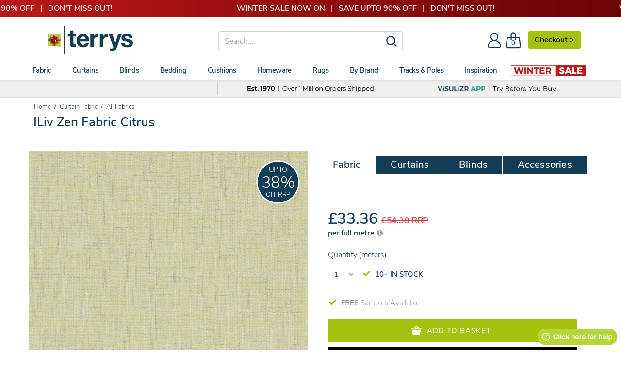

--- FILE ---
content_type: text/html; charset=utf-8
request_url: https://www.terrysfabrics.co.uk/products/zen-curtain-fabric-citrus
body_size: 64873
content:
<!doctype html>
<!--[if IE 8]><html class="no-js lt-ie9" lang="en"> <![endif]-->
<!--[if IE 9 ]><html class="ie9 no-js"> <![endif]-->
<!--[if (gt IE 9)|!(IE)]><!--> 
<html class="no-js" lang="en"> <!--<![endif]-->
<head>
	<!-- CSS, Fonts, Styles -->
<link rel="preload" href="//www.terrysfabrics.co.uk/cdn/shop/t/981/assets/nunitosans_300_latin-ext.woff2?v=90149134081594848461766134151" as="font" type="font/woff2" crossorigin="anonymous">
<link rel="preload" href="//www.terrysfabrics.co.uk/cdn/shop/t/981/assets/nunitosans_300_latin.woff2?v=162780054251624085931766134152" as="font" type="font/woff2" crossorigin="anonymous">
<link rel="preload" href="//www.terrysfabrics.co.uk/cdn/shop/t/981/assets/nunitosans_600_latin-ext.woff2?v=57172834986962608131766134155" as="font" type="font/woff2" crossorigin="anonymous">
<link rel="preload" href="//www.terrysfabrics.co.uk/cdn/shop/t/981/assets/nunitosans_600_latin.woff2?v=605942071630197661766134156" as="font" type="font/woff2" crossorigin="anonymous">
<link rel="preload" href="//www.terrysfabrics.co.uk/cdn/shop/t/981/assets/nunitosans_800_latin-ext.woff2?v=103741030677404416901766134157" as="font" type="font/woff2" crossorigin="anonymous">
<link rel="preload" href="//www.terrysfabrics.co.uk/cdn/shop/t/981/assets/nunitosans_800_latin.woff2?v=174231755910958792171766134158" as="font" type="font/woff2" crossorigin="anonymous">


	<link href="//www.terrysfabrics.co.uk/cdn/shop/t/981/assets/css-styles-product.css?v=114606025301930611721766134530" rel="stylesheet" type="text/css" media="all" />

		<!-- Metadata for www.terrysfabrics.co.uk -->

<!-- Site Verification  -->
	<meta name="google-site-verification" content="FhSe5zMsPQMuEpocCGxt4KDOAVvqwLWCscIvWxJ8Hn0" />
  	<meta name="facebook-domain-verification" content="wqappmt5ho0lg3szwb6dqp0gpaopb6" />
	<meta name="msvalidate.01" content="D1AAB5EB3E4F0FE2B39813CC93749370" />

<link rel="shortcut icon" type="image/png" href="//www.terrysfabrics.co.uk/cdn/shop/t/981/assets/favicon.ico?v=123389319936814317791766133440" />
<meta charset="utf-8">
<meta http-equiv="X-UA-Compatible" content="IE=edge">
<meta name="theme-color" content="#DCDCDC" />





      <link rel="preload" fetchpriority="high" as="image" href="//www.terrysfabrics.co.uk/cdn/shop/products/zen-curtain-fabric-citrus_600x.jpg?v=1653418496">
    

<title>Citrus Zen Fabric by iLiv | Terrys</title>

<meta name="description" content="Elevate every creation with the superior quality of Citrus Zen Fabric by iLiv. Shop at Terrys, where excellence comes as standard.">

<meta name="viewport" content="width=device-width,initial-scale=1">
<meta name="theme-color" content="#747474">

<!-- Canonical  -->


<link rel="canonical" href="https://www.terrysfabrics.co.uk/products/zen-curtain-fabric-citrus">


	<!-- Header Scripts No.1 -->
		

<!-- Start - NEW Data Layer --> 

<script>
window.dataLayer = window.dataLayer || [];
dataLayer.push({
    'content-header': 'on',
    'FB-ProdId': '41758101012668',
    'Collection-Type': 'null',
    'Product-Typeview': 'Fabric',
    'Product-Skuview': 'SMD/CF/ZEN/CITRUS',
    'tracking-on': 'yes',
    'shopify_theme_name': '23-12-25 - Delivery Change - LIVE THEME',
    'shopify_theme_id': '181295546747'
});
</script>
<!-- End - NEW Data Layer -->

<!-- Start - NEW Google Tag Manager --> 
<script>(function(w,d,s,l,i){w[l]=w[l]||[];w[l].push({'gtm.start':new Date().getTime(),event:'gtm.js'});var f=d.getElementsByTagName(s)[0],j=d.createElement(s);j.async=true;j.src="https://load.data.terrysfabrics.co.uk/c01qcalryex.js?"+i;f.parentNode.insertBefore(j,f);})(window,document,'script','dataLayer','q=EQFENTgsTkQoUE5LOCZFB0VXV0NKBQ1MDAALABUSBRAaFxARH08AHlYQEg%3D%3D');</script>
<!-- End - NEW Google Tag Manager -->
		
            <!-- Header Content START -->
			<script>window.performance && window.performance.mark && window.performance.mark('shopify.content_for_header.start');</script><meta id="shopify-digital-wallet" name="shopify-digital-wallet" content="/19176601/digital_wallets/dialog">
<meta name="shopify-checkout-api-token" content="7cdf347b40e0b9cfa735eb5727e1792a">
<meta id="in-context-paypal-metadata" data-shop-id="19176601" data-venmo-supported="false" data-environment="production" data-locale="en_US" data-paypal-v4="true" data-currency="GBP">
<link rel="alternate" type="application/json+oembed" href="https://www.terrysfabrics.co.uk/products/zen-curtain-fabric-citrus.oembed">
<script async="async" src="/checkouts/internal/preloads.js?locale=en-GB"></script>
<link rel="preconnect" href="https://shop.app" crossorigin="anonymous">
<script async="async" src="https://shop.app/checkouts/internal/preloads.js?locale=en-GB&shop_id=19176601" crossorigin="anonymous"></script>
<script id="apple-pay-shop-capabilities" type="application/json">{"shopId":19176601,"countryCode":"GB","currencyCode":"GBP","merchantCapabilities":["supports3DS"],"merchantId":"gid:\/\/shopify\/Shop\/19176601","merchantName":"Terrys Fabrics","requiredBillingContactFields":["postalAddress","email","phone"],"requiredShippingContactFields":["postalAddress","email","phone"],"shippingType":"shipping","supportedNetworks":["visa","maestro","masterCard","amex","discover","elo"],"total":{"type":"pending","label":"Terrys Fabrics","amount":"1.00"},"shopifyPaymentsEnabled":true,"supportsSubscriptions":true}</script>
<script id="shopify-features" type="application/json">{"accessToken":"7cdf347b40e0b9cfa735eb5727e1792a","betas":["rich-media-storefront-analytics"],"domain":"www.terrysfabrics.co.uk","predictiveSearch":true,"shopId":19176601,"locale":"en"}</script>
<script>var Shopify = Shopify || {};
Shopify.shop = "terrys-fabrics.myshopify.com";
Shopify.locale = "en";
Shopify.currency = {"active":"GBP","rate":"1.0"};
Shopify.country = "GB";
Shopify.theme = {"name":"23-12-25 - Delivery Change - LIVE THEME","id":181295546747,"schema_name":null,"schema_version":null,"theme_store_id":null,"role":"main"};
Shopify.theme.handle = "null";
Shopify.theme.style = {"id":null,"handle":null};
Shopify.cdnHost = "www.terrysfabrics.co.uk/cdn";
Shopify.routes = Shopify.routes || {};
Shopify.routes.root = "/";</script>
<script type="module">!function(o){(o.Shopify=o.Shopify||{}).modules=!0}(window);</script>
<script>!function(o){function n(){var o=[];function n(){o.push(Array.prototype.slice.apply(arguments))}return n.q=o,n}var t=o.Shopify=o.Shopify||{};t.loadFeatures=n(),t.autoloadFeatures=n()}(window);</script>
<script>
  window.ShopifyPay = window.ShopifyPay || {};
  window.ShopifyPay.apiHost = "shop.app\/pay";
  window.ShopifyPay.redirectState = null;
</script>
<script id="shop-js-analytics" type="application/json">{"pageType":"product"}</script>
<script defer="defer" async type="module" src="//www.terrysfabrics.co.uk/cdn/shopifycloud/shop-js/modules/v2/client.init-shop-cart-sync_DtuiiIyl.en.esm.js"></script>
<script defer="defer" async type="module" src="//www.terrysfabrics.co.uk/cdn/shopifycloud/shop-js/modules/v2/chunk.common_CUHEfi5Q.esm.js"></script>
<script type="module">
  await import("//www.terrysfabrics.co.uk/cdn/shopifycloud/shop-js/modules/v2/client.init-shop-cart-sync_DtuiiIyl.en.esm.js");
await import("//www.terrysfabrics.co.uk/cdn/shopifycloud/shop-js/modules/v2/chunk.common_CUHEfi5Q.esm.js");

  window.Shopify.SignInWithShop?.initShopCartSync?.({"fedCMEnabled":true,"windoidEnabled":true});

</script>
<script>
  window.Shopify = window.Shopify || {};
  if (!window.Shopify.featureAssets) window.Shopify.featureAssets = {};
  window.Shopify.featureAssets['shop-js'] = {"shop-cart-sync":["modules/v2/client.shop-cart-sync_DFoTY42P.en.esm.js","modules/v2/chunk.common_CUHEfi5Q.esm.js"],"init-fed-cm":["modules/v2/client.init-fed-cm_D2UNy1i2.en.esm.js","modules/v2/chunk.common_CUHEfi5Q.esm.js"],"init-shop-email-lookup-coordinator":["modules/v2/client.init-shop-email-lookup-coordinator_BQEe2rDt.en.esm.js","modules/v2/chunk.common_CUHEfi5Q.esm.js"],"shop-cash-offers":["modules/v2/client.shop-cash-offers_3CTtReFF.en.esm.js","modules/v2/chunk.common_CUHEfi5Q.esm.js","modules/v2/chunk.modal_BewljZkx.esm.js"],"shop-button":["modules/v2/client.shop-button_C6oxCjDL.en.esm.js","modules/v2/chunk.common_CUHEfi5Q.esm.js"],"init-windoid":["modules/v2/client.init-windoid_5pix8xhK.en.esm.js","modules/v2/chunk.common_CUHEfi5Q.esm.js"],"avatar":["modules/v2/client.avatar_BTnouDA3.en.esm.js"],"init-shop-cart-sync":["modules/v2/client.init-shop-cart-sync_DtuiiIyl.en.esm.js","modules/v2/chunk.common_CUHEfi5Q.esm.js"],"shop-toast-manager":["modules/v2/client.shop-toast-manager_BYv_8cH1.en.esm.js","modules/v2/chunk.common_CUHEfi5Q.esm.js"],"pay-button":["modules/v2/client.pay-button_FnF9EIkY.en.esm.js","modules/v2/chunk.common_CUHEfi5Q.esm.js"],"shop-login-button":["modules/v2/client.shop-login-button_CH1KUpOf.en.esm.js","modules/v2/chunk.common_CUHEfi5Q.esm.js","modules/v2/chunk.modal_BewljZkx.esm.js"],"init-customer-accounts-sign-up":["modules/v2/client.init-customer-accounts-sign-up_aj7QGgYS.en.esm.js","modules/v2/client.shop-login-button_CH1KUpOf.en.esm.js","modules/v2/chunk.common_CUHEfi5Q.esm.js","modules/v2/chunk.modal_BewljZkx.esm.js"],"init-shop-for-new-customer-accounts":["modules/v2/client.init-shop-for-new-customer-accounts_NbnYRf_7.en.esm.js","modules/v2/client.shop-login-button_CH1KUpOf.en.esm.js","modules/v2/chunk.common_CUHEfi5Q.esm.js","modules/v2/chunk.modal_BewljZkx.esm.js"],"init-customer-accounts":["modules/v2/client.init-customer-accounts_ppedhqCH.en.esm.js","modules/v2/client.shop-login-button_CH1KUpOf.en.esm.js","modules/v2/chunk.common_CUHEfi5Q.esm.js","modules/v2/chunk.modal_BewljZkx.esm.js"],"shop-follow-button":["modules/v2/client.shop-follow-button_CMIBBa6u.en.esm.js","modules/v2/chunk.common_CUHEfi5Q.esm.js","modules/v2/chunk.modal_BewljZkx.esm.js"],"lead-capture":["modules/v2/client.lead-capture_But0hIyf.en.esm.js","modules/v2/chunk.common_CUHEfi5Q.esm.js","modules/v2/chunk.modal_BewljZkx.esm.js"],"checkout-modal":["modules/v2/client.checkout-modal_BBxc70dQ.en.esm.js","modules/v2/chunk.common_CUHEfi5Q.esm.js","modules/v2/chunk.modal_BewljZkx.esm.js"],"shop-login":["modules/v2/client.shop-login_hM3Q17Kl.en.esm.js","modules/v2/chunk.common_CUHEfi5Q.esm.js","modules/v2/chunk.modal_BewljZkx.esm.js"],"payment-terms":["modules/v2/client.payment-terms_CAtGlQYS.en.esm.js","modules/v2/chunk.common_CUHEfi5Q.esm.js","modules/v2/chunk.modal_BewljZkx.esm.js"]};
</script>
<script>(function() {
  var isLoaded = false;
  function asyncLoad() {
    if (isLoaded) return;
    isLoaded = true;
    var urls = ["https:\/\/static.klaviyo.com\/onsite\/js\/klaviyo.js?company_id=YhwPys\u0026shop=terrys-fabrics.myshopify.com","https:\/\/static.klaviyo.com\/onsite\/js\/klaviyo.js?company_id=YhwPys\u0026shop=terrys-fabrics.myshopify.com","https:\/\/cdn.shopify.com\/s\/files\/1\/1917\/6601\/t\/509\/assets\/bug1049803893.js?shop=terrys-fabrics.myshopify.com","https:\/\/cdn.shopify.com\/s\/files\/1\/1917\/6601\/t\/509\/assets\/back791577228.js?shop=terrys-fabrics.myshopify.com","https:\/\/static.returngo.ai\/master.returngo.ai\/returngo.min.js?shop=terrys-fabrics.myshopify.com","https:\/\/dr4qe3ddw9y32.cloudfront.net\/awin-shopify-integration-code.js?aid=2252\u0026v=shopifyApp_5.1.4\u0026ts=1741695801808\u0026shop=terrys-fabrics.myshopify.com","https:\/\/geostock.nyc3.digitaloceanspaces.com\/js\/inventoryLocation.js?shop=terrys-fabrics.myshopify.com"];
    for (var i = 0; i < urls.length; i++) {
      var s = document.createElement('script');
      s.type = 'text/javascript';
      s.async = true;
      s.src = urls[i];
      var x = document.getElementsByTagName('script')[0];
      x.parentNode.insertBefore(s, x);
    }
  };
  if(window.attachEvent) {
    window.attachEvent('onload', asyncLoad);
  } else {
    window.addEventListener('load', asyncLoad, false);
  }
})();</script>
<script id="__st">var __st={"a":19176601,"offset":0,"reqid":"d22b42d0-c096-4576-b5b8-2e5683059b77-1766551142","pageurl":"www.terrysfabrics.co.uk\/products\/zen-curtain-fabric-citrus","u":"4bf8aff24a19","p":"product","rtyp":"product","rid":7518060085436};</script>
<script>window.ShopifyPaypalV4VisibilityTracking = true;</script>
<script id="captcha-bootstrap">!function(){'use strict';const t='contact',e='account',n='new_comment',o=[[t,t],['blogs',n],['comments',n],[t,'customer']],c=[[e,'customer_login'],[e,'guest_login'],[e,'recover_customer_password'],[e,'create_customer']],r=t=>t.map((([t,e])=>`form[action*='/${t}']:not([data-nocaptcha='true']) input[name='form_type'][value='${e}']`)).join(','),a=t=>()=>t?[...document.querySelectorAll(t)].map((t=>t.form)):[];function s(){const t=[...o],e=r(t);return a(e)}const i='password',u='form_key',d=['recaptcha-v3-token','g-recaptcha-response','h-captcha-response',i],f=()=>{try{return window.sessionStorage}catch{return}},m='__shopify_v',_=t=>t.elements[u];function p(t,e,n=!1){try{const o=window.sessionStorage,c=JSON.parse(o.getItem(e)),{data:r}=function(t){const{data:e,action:n}=t;return t[m]||n?{data:e,action:n}:{data:t,action:n}}(c);for(const[e,n]of Object.entries(r))t.elements[e]&&(t.elements[e].value=n);n&&o.removeItem(e)}catch(o){console.error('form repopulation failed',{error:o})}}const l='form_type',E='cptcha';function T(t){t.dataset[E]=!0}const w=window,h=w.document,L='Shopify',v='ce_forms',y='captcha';let A=!1;((t,e)=>{const n=(g='f06e6c50-85a8-45c8-87d0-21a2b65856fe',I='https://cdn.shopify.com/shopifycloud/storefront-forms-hcaptcha/ce_storefront_forms_captcha_hcaptcha.v1.5.2.iife.js',D={infoText:'Protected by hCaptcha',privacyText:'Privacy',termsText:'Terms'},(t,e,n)=>{const o=w[L][v],c=o.bindForm;if(c)return c(t,g,e,D).then(n);var r;o.q.push([[t,g,e,D],n]),r=I,A||(h.body.append(Object.assign(h.createElement('script'),{id:'captcha-provider',async:!0,src:r})),A=!0)});var g,I,D;w[L]=w[L]||{},w[L][v]=w[L][v]||{},w[L][v].q=[],w[L][y]=w[L][y]||{},w[L][y].protect=function(t,e){n(t,void 0,e),T(t)},Object.freeze(w[L][y]),function(t,e,n,w,h,L){const[v,y,A,g]=function(t,e,n){const i=e?o:[],u=t?c:[],d=[...i,...u],f=r(d),m=r(i),_=r(d.filter((([t,e])=>n.includes(e))));return[a(f),a(m),a(_),s()]}(w,h,L),I=t=>{const e=t.target;return e instanceof HTMLFormElement?e:e&&e.form},D=t=>v().includes(t);t.addEventListener('submit',(t=>{const e=I(t);if(!e)return;const n=D(e)&&!e.dataset.hcaptchaBound&&!e.dataset.recaptchaBound,o=_(e),c=g().includes(e)&&(!o||!o.value);(n||c)&&t.preventDefault(),c&&!n&&(function(t){try{if(!f())return;!function(t){const e=f();if(!e)return;const n=_(t);if(!n)return;const o=n.value;o&&e.removeItem(o)}(t);const e=Array.from(Array(32),(()=>Math.random().toString(36)[2])).join('');!function(t,e){_(t)||t.append(Object.assign(document.createElement('input'),{type:'hidden',name:u})),t.elements[u].value=e}(t,e),function(t,e){const n=f();if(!n)return;const o=[...t.querySelectorAll(`input[type='${i}']`)].map((({name:t})=>t)),c=[...d,...o],r={};for(const[a,s]of new FormData(t).entries())c.includes(a)||(r[a]=s);n.setItem(e,JSON.stringify({[m]:1,action:t.action,data:r}))}(t,e)}catch(e){console.error('failed to persist form',e)}}(e),e.submit())}));const S=(t,e)=>{t&&!t.dataset[E]&&(n(t,e.some((e=>e===t))),T(t))};for(const o of['focusin','change'])t.addEventListener(o,(t=>{const e=I(t);D(e)&&S(e,y())}));const B=e.get('form_key'),M=e.get(l),P=B&&M;t.addEventListener('DOMContentLoaded',(()=>{const t=y();if(P)for(const e of t)e.elements[l].value===M&&p(e,B);[...new Set([...A(),...v().filter((t=>'true'===t.dataset.shopifyCaptcha))])].forEach((e=>S(e,t)))}))}(h,new URLSearchParams(w.location.search),n,t,e,['guest_login'])})(!0,!0)}();</script>
<script integrity="sha256-4kQ18oKyAcykRKYeNunJcIwy7WH5gtpwJnB7kiuLZ1E=" data-source-attribution="shopify.loadfeatures" defer="defer" src="//www.terrysfabrics.co.uk/cdn/shopifycloud/storefront/assets/storefront/load_feature-a0a9edcb.js" crossorigin="anonymous"></script>
<script crossorigin="anonymous" defer="defer" src="//www.terrysfabrics.co.uk/cdn/shopifycloud/storefront/assets/shopify_pay/storefront-65b4c6d7.js?v=20250812"></script>
<script data-source-attribution="shopify.dynamic_checkout.dynamic.init">var Shopify=Shopify||{};Shopify.PaymentButton=Shopify.PaymentButton||{isStorefrontPortableWallets:!0,init:function(){window.Shopify.PaymentButton.init=function(){};var t=document.createElement("script");t.src="https://www.terrysfabrics.co.uk/cdn/shopifycloud/portable-wallets/latest/portable-wallets.en.js",t.type="module",document.head.appendChild(t)}};
</script>
<script data-source-attribution="shopify.dynamic_checkout.buyer_consent">
  function portableWalletsHideBuyerConsent(e){var t=document.getElementById("shopify-buyer-consent"),n=document.getElementById("shopify-subscription-policy-button");t&&n&&(t.classList.add("hidden"),t.setAttribute("aria-hidden","true"),n.removeEventListener("click",e))}function portableWalletsShowBuyerConsent(e){var t=document.getElementById("shopify-buyer-consent"),n=document.getElementById("shopify-subscription-policy-button");t&&n&&(t.classList.remove("hidden"),t.removeAttribute("aria-hidden"),n.addEventListener("click",e))}window.Shopify?.PaymentButton&&(window.Shopify.PaymentButton.hideBuyerConsent=portableWalletsHideBuyerConsent,window.Shopify.PaymentButton.showBuyerConsent=portableWalletsShowBuyerConsent);
</script>
<script>
  function portableWalletsCleanup(e){e&&e.src&&console.error("Failed to load portable wallets script "+e.src);var t=document.querySelectorAll("shopify-accelerated-checkout .shopify-payment-button__skeleton, shopify-accelerated-checkout-cart .wallet-cart-button__skeleton"),e=document.getElementById("shopify-buyer-consent");for(let e=0;e<t.length;e++)t[e].remove();e&&e.remove()}function portableWalletsNotLoadedAsModule(e){e instanceof ErrorEvent&&"string"==typeof e.message&&e.message.includes("import.meta")&&"string"==typeof e.filename&&e.filename.includes("portable-wallets")&&(window.removeEventListener("error",portableWalletsNotLoadedAsModule),window.Shopify.PaymentButton.failedToLoad=e,"loading"===document.readyState?document.addEventListener("DOMContentLoaded",window.Shopify.PaymentButton.init):window.Shopify.PaymentButton.init())}window.addEventListener("error",portableWalletsNotLoadedAsModule);
</script>

<script type="module" src="https://www.terrysfabrics.co.uk/cdn/shopifycloud/portable-wallets/latest/portable-wallets.en.js" onError="portableWalletsCleanup(this)" crossorigin="anonymous"></script>
<script nomodule>
  document.addEventListener("DOMContentLoaded", portableWalletsCleanup);
</script>

<link id="shopify-accelerated-checkout-styles" rel="stylesheet" media="screen" href="https://www.terrysfabrics.co.uk/cdn/shopifycloud/portable-wallets/latest/accelerated-checkout-backwards-compat.css" crossorigin="anonymous">
<style id="shopify-accelerated-checkout-cart">
        #shopify-buyer-consent {
  margin-top: 1em;
  display: inline-block;
  width: 100%;
}

#shopify-buyer-consent.hidden {
  display: none;
}

#shopify-subscription-policy-button {
  background: none;
  border: none;
  padding: 0;
  text-decoration: underline;
  font-size: inherit;
  cursor: pointer;
}

#shopify-subscription-policy-button::before {
  box-shadow: none;
}

      </style>

<script>window.performance && window.performance.mark && window.performance.mark('shopify.content_for_header.end');</script>
            <!-- Header Content END -->
  		<script>
    
        var klevu_page_meta  = {
            "pageType": "pdp",
            "itemName": "iLiv Zen Fabric Citrus",
            "itemUrl": "https://www.terrysfabrics.co.uk/products/zen-curtain-fabric-citrus",
            "itemId": "41758101012668",
            "itemGroupId": "7518060085436",
            "itemSalePrice": "33.36",
            "itemCurrency": "GBP"
        };
    
</script>
        
        <!-- TrustBox script -->
<script type="text/javascript" src="//widget.trustpilot.com/bootstrap/v5/tp.widget.bootstrap.min.js" async></script>
<!-- End TrustBox script -->
        <!-- Convert Experiments - START -->
	<script type="text/javascript" src="//cdn-4.convertexperiments.com/js/10049808-100411585.js"></script>
<!-- Convert Experiments - END -->
        <!-- Microsft-Clarity - START -->
<script type="text/javascript">
    (function(c,l,a,r,i,t,y){
        c[a]=c[a]||function(){(c[a].q=c[a].q||[]).push(arguments)};
        t=l.createElement(r);t.async=1;t.src="https://www.clarity.ms/tag/"+i;
        y=l.getElementsByTagName(r)[0];y.parentNode.insertBefore(t,y);
    })(window, document, "clarity", "script", "n46hmcfv8a");
</script>
<!-- Microsft-Clarity - END -->
  <!-- BEGIN app block: shopify://apps/blockify-fraud-filter/blocks/app_embed/2e3e0ba5-0e70-447a-9ec5-3bf76b5ef12e --> 
 
 
    <script>
        window.blockifyShopIdentifier = "terrys-fabrics.myshopify.com";
        window.ipBlockerMetafields = "{\"showOverlayByPass\":false,\"disableSpyExtensions\":false,\"blockUnknownBots\":false,\"activeApp\":true,\"blockByMetafield\":false,\"visitorAnalytic\":true,\"showWatermark\":true}";
        window.blockifyRules = null;
        window.ipblockerBlockTemplate = "{\"customCss\":\"#blockify---container{--bg-blockify: #fff;position:relative}#blockify---container::after{content:'';position:absolute;inset:0;background-repeat:no-repeat !important;background-size:cover !important;background:var(--bg-blockify);z-index:0}#blockify---container #blockify---container__inner{display:flex;flex-direction:column;align-items:center;position:relative;z-index:1}#blockify---container #blockify---container__inner #blockify-block-content{display:flex;flex-direction:column;align-items:center;text-align:center}#blockify---container #blockify---container__inner #blockify-block-content #blockify-block-superTitle{display:none !important}#blockify---container #blockify---container__inner #blockify-block-content #blockify-block-title{font-size:313%;font-weight:bold;margin-top:1em}@media only screen and (min-width: 768px) and (max-width: 1199px){#blockify---container #blockify---container__inner #blockify-block-content #blockify-block-title{font-size:188%}}@media only screen and (max-width: 767px){#blockify---container #blockify---container__inner #blockify-block-content #blockify-block-title{font-size:107%}}#blockify---container #blockify---container__inner #blockify-block-content #blockify-block-description{font-size:125%;margin:1.5em;line-height:1.5}@media only screen and (min-width: 768px) and (max-width: 1199px){#blockify---container #blockify---container__inner #blockify-block-content #blockify-block-description{font-size:88%}}@media only screen and (max-width: 767px){#blockify---container #blockify---container__inner #blockify-block-content #blockify-block-description{font-size:107%}}#blockify---container #blockify---container__inner #blockify-block-content #blockify-block-description #blockify-block-text-blink{display:none !important}#blockify---container #blockify---container__inner #blockify-logo-block-image{position:relative;width:400px;height:auto;max-height:300px}@media only screen and (max-width: 767px){#blockify---container #blockify---container__inner #blockify-logo-block-image{width:200px}}#blockify---container #blockify---container__inner #blockify-logo-block-image::before{content:'';display:block;padding-bottom:56.2%}#blockify---container #blockify---container__inner #blockify-logo-block-image img{position:absolute;top:0;left:0;width:100%;height:100%;object-fit:contain}\\n\",\"logoImage\":{\"active\":true,\"value\":\"https:\/\/fraud.blockifyapp.com\/s\/api\/public\/assets\/default-thumbnail.png\",\"altText\":\"Red octagonal stop sign with a black hand symbol in the center, indicating a warning or prohibition\"},\"superTitle\":{\"active\":false,\"text\":\"403\",\"color\":\"#899df1\"},\"title\":{\"active\":true,\"text\":\"Access Denied\",\"color\":\"#000\"},\"description\":{\"active\":true,\"text\":\"The site owner may have set restrictions that prevent you from accessing the site. Please contact the site owner for access.\",\"color\":\"#000\"},\"background\":{\"active\":true,\"value\":\"#fff\",\"type\":\"1\",\"colorFrom\":null,\"colorTo\":null}}";

        
            window.blockifyProductCollections = [666294059387,17224237096,398374665,34557132894,398376329,398371465,286560420028,398370569,398371337];
        
    </script>
<link href="https://cdn.shopify.com/extensions/019b4a5a-6ddb-7f58-9822-65ee9358faf4/blockify-shopify-283/assets/blockify-embed.min.js" as="script" type="text/javascript" rel="preload"><link href="https://cdn.shopify.com/extensions/019b4a5a-6ddb-7f58-9822-65ee9358faf4/blockify-shopify-283/assets/prevent-bypass-script.min.js" as="script" type="text/javascript" rel="preload">
<script type="text/javascript">
    window.blockifyBaseUrl = 'https://fraud.blockifyapp.com/s/api';
    window.blockifyPublicUrl = 'https://fraud.blockifyapp.com/s/api/public';
    window.bucketUrl = 'https://storage.synctrack.io/megamind-fraud';
    window.storefrontApiUrl  = 'https://fraud.blockifyapp.com/p/api';
</script>
<script type="text/javascript">
  window.blockifyChecking = true;
</script>
<script id="blockifyScriptByPass" type="text/javascript" src=https://cdn.shopify.com/extensions/019b4a5a-6ddb-7f58-9822-65ee9358faf4/blockify-shopify-283/assets/prevent-bypass-script.min.js async></script>
<script id="blockifyScriptTag" type="text/javascript" src=https://cdn.shopify.com/extensions/019b4a5a-6ddb-7f58-9822-65ee9358faf4/blockify-shopify-283/assets/blockify-embed.min.js async></script>


<!-- END app block --><!-- BEGIN app block: shopify://apps/consentik-cookie/blocks/omega-cookies-notification/13cba824-a338-452e-9b8e-c83046a79f21 --><script type="text/javascript" src="https://cdn.shopify.com/extensions/019b43c6-7323-7162-a85f-a8890ce9a459/consentik-ex-202512220857/assets/jQueryOT.min.js" defer></script>

<script>
    window.otCKAppData = {};
    var otCKRequestDataInfo = {};
    var otCKRootLink = '';
    var otCKSettings = {};
    window.OCBCookies = []
    window.OCBCategories = []
    window['otkConsent'] = window['otkConsent'] || {};
    window.otJQuerySource = "https://cdn.shopify.com/extensions/019b43c6-7323-7162-a85f-a8890ce9a459/consentik-ex-202512220857/assets/jQueryOT.min.js"
</script>



    <script>
        console.log('UN ACTIVE CROSS', 0)
        function __remvoveCookie(name) {
            document.cookie = name + '=; expires=Thu, 01 Jan 1970 00:00:00 UTC; path=/;';
        }

        __remvoveCookie('__cross_accepted');
    </script>




    <script>
        otCKRequestDataInfo = {"isGoogleLogged":false,"requiredLoginText":"Please login to request","requestSendingText":"Request sending...","requestSentText":"Request sent"};
    </script>


    <script>
        let otCKEnableDebugger = 0;
    </script>




    <script>
        window.cstCookiesData = {"rootLink":"https://apps.consentik.com/consentik","cookies":[{"id":13719520,"cookie_status":true,"cookie_name":"_ab","cookie_description":"Used in connection with access to admin.","category_id":38868,"platform":"Shopify","domain":"shopify.com","retention_period":"session","privacy_link":null,"wildcard":false,"expired_time":"session","type":null},{"id":13719521,"cookie_status":true,"cookie_name":"_secure_session_id","cookie_description":"Used in connection with navigation through a storefront.\r\n","category_id":38868,"platform":"Shopify","domain":"shopify.com","retention_period":"session","privacy_link":null,"wildcard":false,"expired_time":"session","type":null},{"id":13719522,"cookie_status":true,"cookie_name":"Cart","cookie_description":"Used in connection with shopping cart.\r\n","category_id":38868,"platform":"Shopify","domain":"shopify.com","retention_period":"14 days","privacy_link":null,"wildcard":false,"expired_time":"14 days","type":null},{"id":13719523,"cookie_status":true,"cookie_name":"cart_currency","cookie_description":"Used in connection with shopping cart.\r\n","category_id":38868,"platform":"Shopify","domain":"shopify.com","retention_period":"14 days","privacy_link":null,"wildcard":false,"expired_time":"14 days","type":null},{"id":13719524,"cookie_status":true,"cookie_name":"cart_sig","cookie_description":"Used in connection with checkout.\r\n","category_id":38868,"platform":"Shopify","domain":"shopify.com","retention_period":"14 days","privacy_link":null,"wildcard":false,"expired_time":"14 days","type":null},{"id":13719525,"cookie_status":true,"cookie_name":"cart_ts","cookie_description":"Used in connection with checkout.\r\n","category_id":38868,"platform":"Shopify","domain":"shopify.com","retention_period":"14 days","privacy_link":null,"wildcard":false,"expired_time":"14 days","type":null},{"id":13719526,"cookie_status":true,"cookie_name":"cart_ver","cookie_description":"Used in connection with shopping cart.\r\n","category_id":38868,"platform":"Shopify","domain":"","retention_period":"2 weeks","privacy_link":null,"wildcard":false,"expired_time":"2 weeks","type":null},{"id":13719527,"cookie_status":true,"cookie_name":"checkout","cookie_description":"Used in connection with checkout.\r\n","category_id":38868,"platform":null,"domain":null,"retention_period":null,"privacy_link":null,"wildcard":false,"expired_time":null,"type":null},{"id":13719528,"cookie_status":true,"cookie_name":"checkout_token","cookie_description":"Used in connection with checkout.\r\n","category_id":38868,"platform":"Shopify","domain":"shopify.com","retention_period":"14 days","privacy_link":null,"wildcard":false,"expired_time":"14 days","type":null},{"id":13719529,"cookie_status":true,"cookie_name":"cookietest","cookie_description":"Used in connection with navigation through a storefront.\r\n","category_id":38868,"platform":null,"domain":null,"retention_period":null,"privacy_link":null,"wildcard":false,"expired_time":null,"type":null},{"id":13719530,"cookie_status":true,"cookie_name":"master_device_id","cookie_description":"Used in connection with merchant login.\r\n","category_id":38868,"platform":null,"domain":null,"retention_period":null,"privacy_link":null,"wildcard":false,"expired_time":null,"type":null},{"id":13719531,"cookie_status":true,"cookie_name":"previous_checkout_token\t","cookie_description":"Used in connection with checkout.\r\n","category_id":38868,"platform":null,"domain":null,"retention_period":null,"privacy_link":null,"wildcard":false,"expired_time":null,"type":null},{"id":13719532,"cookie_status":true,"cookie_name":"previous_step","cookie_description":"Used in connection with checkout.\r\n","category_id":38868,"platform":null,"domain":null,"retention_period":null,"privacy_link":null,"wildcard":false,"expired_time":null,"type":null},{"id":13719533,"cookie_status":true,"cookie_name":"remember_me","cookie_description":"Used in connection with checkout.\r\n","category_id":38868,"platform":null,"domain":null,"retention_period":null,"privacy_link":null,"wildcard":false,"expired_time":null,"type":null},{"id":13719534,"cookie_status":true,"cookie_name":"Secret","cookie_description":"Used in connection with checkout.\r\n","category_id":38868,"platform":"Shopify","domain":"shopify.com","retention_period":"14 days","privacy_link":null,"wildcard":false,"expired_time":"14 days","type":null},{"id":13719535,"cookie_status":true,"cookie_name":"Secure_customer_sig","cookie_description":"Used in connection with customer login.\r\n","category_id":38868,"platform":"Shopify","domain":"shopify.com","retention_period":"2 years","privacy_link":null,"wildcard":false,"expired_time":"2 years","type":null},{"id":13719536,"cookie_status":true,"cookie_name":"storefront_digest","cookie_description":"Used in connection with customer login.\r\n","category_id":38868,"platform":"Shopify","domain":"shopify.com","retention_period":"2 years","privacy_link":null,"wildcard":false,"expired_time":"2 years","type":null},{"id":13719537,"cookie_status":true,"cookie_name":"_shopify_country\t","cookie_description":"Used in connection with checkout.\r\n","category_id":38868,"platform":null,"domain":null,"retention_period":null,"privacy_link":null,"wildcard":false,"expired_time":null,"type":null},{"id":13719538,"cookie_status":true,"cookie_name":"_shopify_m","cookie_description":"Used for managing customer privacy settings.\r\n","category_id":38868,"platform":null,"domain":null,"retention_period":null,"privacy_link":null,"wildcard":false,"expired_time":null,"type":null},{"id":13719539,"cookie_status":true,"cookie_name":"_shopify_tm","cookie_description":"Used for managing customer privacy settings.\r\n","category_id":38868,"platform":null,"domain":null,"retention_period":null,"privacy_link":null,"wildcard":false,"expired_time":null,"type":null},{"id":13719540,"cookie_status":true,"cookie_name":"_shopify_tw","cookie_description":"Used for managing customer privacy settings.\r\n","category_id":38868,"platform":null,"domain":null,"retention_period":null,"privacy_link":null,"wildcard":false,"expired_time":null,"type":null},{"id":13719541,"cookie_status":true,"cookie_name":"_storefront_u","cookie_description":"Used to facilitate updating customer account information.","category_id":38868,"platform":null,"domain":null,"retention_period":null,"privacy_link":null,"wildcard":false,"expired_time":null,"type":null},{"id":13719542,"cookie_status":true,"cookie_name":"_tracking_consent","cookie_description":"Tracking preferences.\r\n","category_id":38868,"platform":"Shopify","domain":"shopify.com","retention_period":"2 years","privacy_link":null,"wildcard":false,"expired_time":"2 years","type":null},{"id":13719543,"cookie_status":true,"cookie_name":"tracked_start_checkout\t","cookie_description":"Used in connection with checkout.\r\n","category_id":38868,"platform":null,"domain":null,"retention_period":null,"privacy_link":null,"wildcard":false,"expired_time":null,"type":null},{"id":13719544,"cookie_status":true,"cookie_name":"_Brochure_session","cookie_description":"Used in connection with browsing through site.\r\n","category_id":38868,"platform":"Shopify","domain":"shopify.com","retention_period":"2 years","privacy_link":null,"wildcard":false,"expired_time":"2 years","type":null},{"id":13719545,"cookie_status":true,"cookie_name":"identity_state","cookie_description":"Used in connection with customer authentication","category_id":38868,"platform":null,"domain":null,"retention_period":null,"privacy_link":null,"wildcard":false,"expired_time":null,"type":null},{"id":13719546,"cookie_status":true,"cookie_name":"identity_state_<<id>>","cookie_description":"Used in connection with customer authentication","category_id":38868,"platform":null,"domain":null,"retention_period":null,"privacy_link":null,"wildcard":false,"expired_time":null,"type":null},{"id":13719547,"cookie_status":true,"cookie_name":"identity_customer_account_number","cookie_description":"Used in connection with customer authentication","category_id":38868,"platform":null,"domain":null,"retention_period":null,"privacy_link":null,"wildcard":false,"expired_time":null,"type":null},{"id":13719548,"cookie_status":true,"cookie_name":"_customer_account_shop_sessions","cookie_description":"Used in combination with the _secure_account_session_id cookie to track a user's session for new customer accounts\t","category_id":38868,"platform":null,"domain":null,"retention_period":null,"privacy_link":null,"wildcard":false,"expired_time":null,"type":null},{"id":13719549,"cookie_status":true,"cookie_name":"_secure_account_session_id","cookie_description":"Used to track a user's session for new customer accounts","category_id":38868,"platform":null,"domain":null,"retention_period":null,"privacy_link":null,"wildcard":false,"expired_time":null,"type":null},{"id":13719550,"cookie_status":true,"cookie_name":"_cmp_a","cookie_description":"Used for managing customer privacy settings.","category_id":38868,"platform":"Shopify","domain":"","retention_period":"1 day","privacy_link":null,"wildcard":false,"expired_time":"1 day","type":null},{"id":13719551,"cookie_status":true,"cookie_name":"c","cookie_description":"Used in connection with checkout.","category_id":38868,"platform":"Adform","domain":"adform.net (3rd party)","retention_period":"60 days till 3650 days","privacy_link":null,"wildcard":false,"expired_time":"60 days till 3650 days","type":null},{"id":13719552,"cookie_status":true,"cookie_name":"customer_account_locale","cookie_description":"Used in connection with new customer accounts","category_id":38868,"platform":null,"domain":null,"retention_period":null,"privacy_link":null,"wildcard":false,"expired_time":null,"type":null},{"id":13719553,"cookie_status":true,"cookie_name":"dynamic_checkout_shown_on_cart","cookie_description":"Dient der Shop-Funktionalität, um den Einkauf und die Bezahlfunktion zu gewährleisten.","category_id":38868,"platform":"Shopify","domain":"shopify.com","retention_period":"30 minutes","privacy_link":null,"wildcard":false,"expired_time":"30 minutes","type":null},{"id":13719554,"cookie_status":true,"cookie_name":"hide_shopify_pay_for_checkout","cookie_description":"Used in connection with checkout.","category_id":38868,"platform":null,"domain":null,"retention_period":null,"privacy_link":null,"wildcard":false,"expired_time":null,"type":null},{"id":13719555,"cookie_status":true,"cookie_name":"keep_alive","cookie_description":"Used in connection with buyer localization.","category_id":38868,"platform":"Shopify","domain":"shopify.com","retention_period":"14 weeks","privacy_link":null,"wildcard":false,"expired_time":"14 weeks","type":null},{"id":13719556,"cookie_status":true,"cookie_name":"discount_code","cookie_description":"Used in connection with checkout.","category_id":38868,"platform":null,"domain":null,"retention_period":null,"privacy_link":null,"wildcard":false,"expired_time":null,"type":null},{"id":13719557,"cookie_status":true,"cookie_name":"shopify_pay","cookie_description":"Used in connection with checkout.","category_id":38868,"platform":null,"domain":null,"retention_period":null,"privacy_link":null,"wildcard":false,"expired_time":null,"type":null},{"id":13719558,"cookie_status":true,"cookie_name":"shopify_pay_redirect","cookie_description":"Used in connection with checkout.","category_id":38868,"platform":"Shopify","domain":"shopify.com","retention_period":"30 minutes, 3w or 1y depending on value","privacy_link":null,"wildcard":false,"expired_time":"30 minutes, 3w or 1y depending on value","type":null},{"id":13719559,"cookie_status":true,"cookie_name":"shop_pay_accelerated","cookie_description":"Used in connection with checkout.","category_id":38868,"platform":null,"domain":null,"retention_period":null,"privacy_link":null,"wildcard":false,"expired_time":null,"type":null},{"id":13719560,"cookie_status":true,"cookie_name":"source_name","cookie_description":"Used in combination with mobile apps to provide custom checkout behavior, when viewing a store from within a compatible mobile app.","category_id":38868,"platform":null,"domain":null,"retention_period":null,"privacy_link":null,"wildcard":false,"expired_time":null,"type":null},{"id":13719561,"cookie_status":true,"cookie_name":"checkout_session_lookup","cookie_description":"Used in connection with checkout.","category_id":38868,"platform":"Shopify","domain":"","retention_period":"3 weeks","privacy_link":null,"wildcard":false,"expired_time":"3 weeks","type":null},{"id":13719562,"cookie_status":true,"cookie_name":"checkout_prefill","cookie_description":"Used in connection with checkout.","category_id":38868,"platform":null,"domain":null,"retention_period":null,"privacy_link":null,"wildcard":false,"expired_time":null,"type":null},{"id":13719563,"cookie_status":true,"cookie_name":"checkout_queue_token","cookie_description":"Used in connection with checkout.","category_id":38868,"platform":null,"domain":null,"retention_period":null,"privacy_link":null,"wildcard":false,"expired_time":null,"type":null},{"id":13719564,"cookie_status":true,"cookie_name":"checkout_queue_checkout_token","cookie_description":"Used in connection with checkout.","category_id":38868,"platform":null,"domain":null,"retention_period":null,"privacy_link":null,"wildcard":false,"expired_time":null,"type":null},{"id":13719565,"cookie_status":true,"cookie_name":"checkout_worker_session","cookie_description":"Used in connection with checkout.","category_id":38868,"platform":null,"domain":null,"retention_period":null,"privacy_link":null,"wildcard":false,"expired_time":null,"type":null},{"id":13719566,"cookie_status":true,"cookie_name":"checkout_session_token","cookie_description":"Used in connection with checkout.","category_id":38868,"platform":"Shopify","domain":"","retention_period":"3 weeks","privacy_link":null,"wildcard":false,"expired_time":"3 weeks","type":null},{"id":13719567,"cookie_status":true,"cookie_name":"order","cookie_description":"Used in connection with order status page.","category_id":38868,"platform":null,"domain":null,"retention_period":null,"privacy_link":null,"wildcard":false,"expired_time":null,"type":null},{"id":13719568,"cookie_status":true,"cookie_name":"identity-state","cookie_description":"Used in connection with customer authentication","category_id":38868,"platform":null,"domain":null,"retention_period":null,"privacy_link":null,"wildcard":false,"expired_time":null,"type":null},{"id":13719569,"cookie_status":true,"cookie_name":"card_update_verification_id","cookie_description":"Used in connection with checkout.","category_id":38868,"platform":null,"domain":null,"retention_period":null,"privacy_link":null,"wildcard":false,"expired_time":null,"type":null},{"id":13719570,"cookie_status":true,"cookie_name":"customer_account_new_login","cookie_description":"Used in connection with customer authentication","category_id":38868,"platform":null,"domain":null,"retention_period":null,"privacy_link":null,"wildcard":false,"expired_time":null,"type":null},{"id":13719571,"cookie_status":true,"cookie_name":"customer_account_preview","cookie_description":"Used in connection with customer authentication","category_id":38868,"platform":null,"domain":null,"retention_period":null,"privacy_link":null,"wildcard":false,"expired_time":null,"type":null},{"id":13719572,"cookie_status":true,"cookie_name":"customer_payment_method","cookie_description":"Used in connection with checkout.","category_id":38868,"platform":null,"domain":null,"retention_period":null,"privacy_link":null,"wildcard":false,"expired_time":null,"type":null},{"id":13719573,"cookie_status":true,"cookie_name":"customer_shop_pay_agreement","cookie_description":"Used in connection with checkout","category_id":38868,"platform":null,"domain":null,"retention_period":null,"privacy_link":null,"wildcard":false,"expired_time":null,"type":null},{"id":13719574,"cookie_status":true,"cookie_name":"pay_update_intent_id","cookie_description":"Used in connection with checkout","category_id":38868,"platform":null,"domain":null,"retention_period":null,"privacy_link":null,"wildcard":false,"expired_time":null,"type":null},{"id":13719575,"cookie_status":true,"cookie_name":"localization","cookie_description":"Für die Lokalisierung und Bereitstellung lokaler Informationen. (z. B. Währung, Shop-Sprache)","category_id":38868,"platform":"Shopify","domain":"","retention_period":"2 weeks","privacy_link":null,"wildcard":false,"expired_time":"2 weeks","type":null},{"id":13719576,"cookie_status":true,"cookie_name":"profile_preview_token","cookie_description":"Used in connection with checkout.","category_id":38868,"platform":null,"domain":null,"retention_period":null,"privacy_link":null,"wildcard":false,"expired_time":null,"type":null},{"id":13719577,"cookie_status":true,"cookie_name":"login_with_shop_finalize","cookie_description":"Used in connection with customer authentication","category_id":38868,"platform":null,"domain":null,"retention_period":null,"privacy_link":null,"wildcard":false,"expired_time":null,"type":null},{"id":13719578,"cookie_status":true,"cookie_name":"preview_theme","cookie_description":"Used in connection with the theme editor","category_id":38868,"platform":null,"domain":null,"retention_period":null,"privacy_link":null,"wildcard":false,"expired_time":null,"type":null},{"id":13719579,"cookie_status":true,"cookie_name":"shopify-editor-unconfirmed-settings","cookie_description":"Used in connection with the theme editor","category_id":38868,"platform":null,"domain":null,"retention_period":null,"privacy_link":null,"wildcard":false,"expired_time":null,"type":null},{"id":13719580,"cookie_status":true,"cookie_name":"wpm-test-cookie","cookie_description":"Used to ensure our systems are working correctly.","category_id":38868,"platform":null,"domain":null,"retention_period":null,"privacy_link":null,"wildcard":false,"expired_time":null,"type":null},{"id":13719581,"cookie_status":true,"cookie_name":"_landing_page","cookie_description":"Track landing pages.\r\n","category_id":38871,"platform":"Shopify","domain":"shopify.com","retention_period":"2 years","privacy_link":null,"wildcard":false,"expired_time":"2 years","type":null},{"id":13719582,"cookie_status":true,"cookie_name":"_orig_referrer","cookie_description":"Track landing pages.\r\n","category_id":38871,"platform":"Shopify","domain":"shopify.com","retention_period":"2 years","privacy_link":null,"wildcard":false,"expired_time":"2 years","type":null},{"id":13719583,"cookie_status":true,"cookie_name":"_s","cookie_description":"Shopify analytics.\r\n","category_id":38871,"platform":"Shopify","domain":"shopify.com","retention_period":"2 years","privacy_link":null,"wildcard":false,"expired_time":"2 years","type":null},{"id":13719584,"cookie_status":true,"cookie_name":"_shopify_d","cookie_description":"Shopify analytics.\r\n","category_id":38871,"platform":null,"domain":null,"retention_period":null,"privacy_link":null,"wildcard":false,"expired_time":null,"type":null},{"id":13719585,"cookie_status":true,"cookie_name":"_shopify_fs","cookie_description":"Shopify analytics.\r\n","category_id":38871,"platform":"Shopify","domain":"shopify.com","retention_period":"2 years","privacy_link":null,"wildcard":false,"expired_time":"2 years","type":null},{"id":13719586,"cookie_status":true,"cookie_name":"_shopify_s","cookie_description":"Shopify analytics.\r\n","category_id":38871,"platform":"Shopify","domain":"shopify.com","retention_period":"2 years","privacy_link":null,"wildcard":false,"expired_time":"2 years","type":null},{"id":13719587,"cookie_status":true,"cookie_name":"_shopify_sa_p","cookie_description":"Shopify analytics relating to marketing & referrals.\r\n","category_id":38871,"platform":"Shopify","domain":"shopify.com","retention_period":"2 years","privacy_link":null,"wildcard":false,"expired_time":"2 years","type":null},{"id":13719588,"cookie_status":true,"cookie_name":"_shopify_sa_t","cookie_description":"Shopify analytics relating to marketing & referrals.\r\n","category_id":38871,"platform":"Shopify","domain":"shopify.com","retention_period":"2 years","privacy_link":null,"wildcard":false,"expired_time":"2 years","type":null},{"id":13719589,"cookie_status":true,"cookie_name":"_shopify_y","cookie_description":"Shopify analytics.\r\n","category_id":38871,"platform":"Shopify","domain":"shopify.com","retention_period":"2 years","privacy_link":null,"wildcard":false,"expired_time":"2 years","type":null},{"id":13719590,"cookie_status":true,"cookie_name":"_y","cookie_description":"Shopify analytics.\r\n","category_id":38871,"platform":"Shopify","domain":"shopify.com","retention_period":"2 years","privacy_link":null,"wildcard":false,"expired_time":"2 years","type":null},{"id":13719591,"cookie_status":true,"cookie_name":"_shopify_uniq","cookie_description":"Tracks landing pages.\r\n","category_id":38871,"platform":"Shopify","domain":"shopify.com","retention_period":"2 years","privacy_link":null,"wildcard":false,"expired_time":"2 years","type":null},{"id":13719592,"cookie_status":true,"cookie_name":"ab_test_*","cookie_description":"Shopify analytics.\r\n","category_id":38871,"platform":null,"domain":null,"retention_period":null,"privacy_link":null,"wildcard":false,"expired_time":null,"type":null},{"id":13719593,"cookie_status":true,"cookie_name":"ki_r","cookie_description":"Shopify analytics.\r\n","category_id":38871,"platform":"Shopify","domain":"shopify.com","retention_period":"2 years","privacy_link":null,"wildcard":false,"expired_time":"2 years","type":null},{"id":13719594,"cookie_status":true,"cookie_name":"ki_t","cookie_description":"Shopify analytics.\r\n","category_id":38871,"platform":"Shopify","domain":"shopify.com","retention_period":"2 years","privacy_link":null,"wildcard":false,"expired_time":"2 years","type":null},{"id":13719595,"cookie_status":true,"cookie_name":"customer_auth_provider","cookie_description":"Shopify analytics.","category_id":38871,"platform":null,"domain":null,"retention_period":null,"privacy_link":null,"wildcard":false,"expired_time":null,"type":null},{"id":13719596,"cookie_status":true,"cookie_name":"customer_auth_session_created_at","cookie_description":"Shopify analytics.","category_id":38871,"platform":null,"domain":null,"retention_period":null,"privacy_link":null,"wildcard":false,"expired_time":null,"type":null},{"id":14473828,"cookie_status":true,"cookie_name":"receive-cookie-deprecation","cookie_description":"This cookie ensures browers in an experiment group of the Chrome-facilitated testing period include the Sec-Cookie-Deprecation request header as soon as it becomes available.","category_id":38869,"platform":null,"domain":null,"retention_period":null,"privacy_link":null,"wildcard":false,"expired_time":null,"type":null}],"category":[{"id":38868,"category_status":true,"category_name":"Necessary","category_description":"This website is using cookies to analyze our traffic, personalize content and/or ads, to provide video content. We also share information about your use of our site with our analytics and advertising partners who may combine it with other information that you’ve provided to them or that they’ve collected from your use of their services.","is_necessary":true,"name_consent":"necessary"},{"id":38869,"category_status":true,"category_name":"Preferences","category_description":"Preference cookies enable a website to remember information that changes the way the website behaves or looks, like your preferred language or the region that you are in.","is_necessary":false,"name_consent":"preferences"},{"id":38870,"category_status":true,"category_name":"Marketing","category_description":"Marketing cookies are used to track visitors across websites. The intention is to display ads that are relevant and engaging for the individual user and thereby more valuable for publishers and third-party advertisers.","is_necessary":false,"name_consent":"marketing"},{"id":38871,"category_status":true,"category_name":"Analytics","category_description":"Analytic cookies help website owners to understand how visitors interact with websites by collecting and reporting information anonymously.","is_necessary":false,"name_consent":"analytics"}]};
    </script>



    <script>
        window.cstMultipleLanguages = {"rootLink":"https://apps.consentik.com/consentik","config":{"id":468,"default_language":"en","language_detection_method":"url","enable":"0","language_list":["en"],"unpublish_language":[],"active_selector":"0"},"cookieInformation":[],"bannerText":[{"id":760,"message":"<b>Cookies: </b>We use cookies to improve your experience on our website and to personalise the content shown to you. By clicking “Got It” you accept our cookies policy. You can also personalise your options by clicking preferences.","submit_text":"GOT IT","info_text":"Privacy Policy","text_size":14,"dismiss_text":"Decline","prefrences_text":"Preferences","preferences_title":"Manage Consent Preferences","accept_selected_text":"Allow selection","accept_all_text":"Allow all cookies","title_popup":"This website uses cookies","mess_popup":"This website is using cookies to analyze our traffic, personalize content and/or ads, to provide video content. We also share information about your use of our site with our analytics and advertising partners who may combine it with other information that you’ve provided to them or that they’ve collected from your use of their services.","title":null,"google_privacy_text":"Google's Privacy Policy","impressum_title":"Legal Disclosure (Imprint)","reopen_text":"Cookie Manage","language":"en","data_sale_label":"Do not share/sale my personal data"}],"cookies":[{"id":56151,"cookie_status":true,"cookie_name":"_ab","cookie_description":"Used in connection with access to admin.","category_id":38868,"base_on":13719520,"language":"en","domain":null,"expired_time":null,"platform":null,"privacy_link":null,"type":null,"wildcard":false},{"id":56152,"cookie_status":true,"cookie_name":"_secure_session_id","cookie_description":"Used in connection with navigation through a storefront.\r\n","category_id":38868,"base_on":13719521,"language":"en","domain":null,"expired_time":null,"platform":null,"privacy_link":null,"type":null,"wildcard":false},{"id":56153,"cookie_status":true,"cookie_name":"Cart","cookie_description":"Used in connection with shopping cart.\r\n","category_id":38868,"base_on":13719522,"language":"en","domain":null,"expired_time":null,"platform":null,"privacy_link":null,"type":null,"wildcard":false},{"id":56154,"cookie_status":true,"cookie_name":"cart_currency","cookie_description":"Used in connection with shopping cart.\r\n","category_id":38868,"base_on":13719523,"language":"en","domain":null,"expired_time":null,"platform":null,"privacy_link":null,"type":null,"wildcard":false},{"id":56155,"cookie_status":true,"cookie_name":"cart_sig","cookie_description":"Used in connection with checkout.\r\n","category_id":38868,"base_on":13719524,"language":"en","domain":null,"expired_time":null,"platform":null,"privacy_link":null,"type":null,"wildcard":false},{"id":56156,"cookie_status":true,"cookie_name":"cart_ts","cookie_description":"Used in connection with checkout.\r\n","category_id":38868,"base_on":13719525,"language":"en","domain":null,"expired_time":null,"platform":null,"privacy_link":null,"type":null,"wildcard":false},{"id":56157,"cookie_status":true,"cookie_name":"cart_ver","cookie_description":"Used in connection with shopping cart.\r\n","category_id":38868,"base_on":13719526,"language":"en","domain":null,"expired_time":null,"platform":null,"privacy_link":null,"type":null,"wildcard":false},{"id":56158,"cookie_status":true,"cookie_name":"checkout","cookie_description":"Used in connection with checkout.\r\n","category_id":38868,"base_on":13719527,"language":"en","domain":null,"expired_time":null,"platform":null,"privacy_link":null,"type":null,"wildcard":false},{"id":56159,"cookie_status":true,"cookie_name":"checkout_token","cookie_description":"Used in connection with checkout.\r\n","category_id":38868,"base_on":13719528,"language":"en","domain":null,"expired_time":null,"platform":null,"privacy_link":null,"type":null,"wildcard":false},{"id":56160,"cookie_status":true,"cookie_name":"cookietest","cookie_description":"Used in connection with navigation through a storefront.\r\n","category_id":38868,"base_on":13719529,"language":"en","domain":null,"expired_time":null,"platform":null,"privacy_link":null,"type":null,"wildcard":false},{"id":56161,"cookie_status":true,"cookie_name":"master_device_id","cookie_description":"Used in connection with merchant login.\r\n","category_id":38868,"base_on":13719530,"language":"en","domain":null,"expired_time":null,"platform":null,"privacy_link":null,"type":null,"wildcard":false},{"id":56162,"cookie_status":true,"cookie_name":"previous_checkout_token\t","cookie_description":"Used in connection with checkout.\r\n","category_id":38868,"base_on":13719531,"language":"en","domain":null,"expired_time":null,"platform":null,"privacy_link":null,"type":null,"wildcard":false},{"id":56163,"cookie_status":true,"cookie_name":"previous_step","cookie_description":"Used in connection with checkout.\r\n","category_id":38868,"base_on":13719532,"language":"en","domain":null,"expired_time":null,"platform":null,"privacy_link":null,"type":null,"wildcard":false},{"id":56164,"cookie_status":true,"cookie_name":"remember_me","cookie_description":"Used in connection with checkout.\r\n","category_id":38868,"base_on":13719533,"language":"en","domain":null,"expired_time":null,"platform":null,"privacy_link":null,"type":null,"wildcard":false},{"id":56165,"cookie_status":true,"cookie_name":"Secret","cookie_description":"Used in connection with checkout.\r\n","category_id":38868,"base_on":13719534,"language":"en","domain":null,"expired_time":null,"platform":null,"privacy_link":null,"type":null,"wildcard":false},{"id":56166,"cookie_status":true,"cookie_name":"Secure_customer_sig","cookie_description":"Used in connection with customer login.\r\n","category_id":38868,"base_on":13719535,"language":"en","domain":null,"expired_time":null,"platform":null,"privacy_link":null,"type":null,"wildcard":false},{"id":56167,"cookie_status":true,"cookie_name":"storefront_digest","cookie_description":"Used in connection with customer login.\r\n","category_id":38868,"base_on":13719536,"language":"en","domain":null,"expired_time":null,"platform":null,"privacy_link":null,"type":null,"wildcard":false},{"id":56168,"cookie_status":true,"cookie_name":"_shopify_country\t","cookie_description":"Used in connection with checkout.\r\n","category_id":38868,"base_on":13719537,"language":"en","domain":null,"expired_time":null,"platform":null,"privacy_link":null,"type":null,"wildcard":false},{"id":56169,"cookie_status":true,"cookie_name":"_shopify_m","cookie_description":"Used for managing customer privacy settings.\r\n","category_id":38868,"base_on":13719538,"language":"en","domain":null,"expired_time":null,"platform":null,"privacy_link":null,"type":null,"wildcard":false},{"id":56170,"cookie_status":true,"cookie_name":"_shopify_tm","cookie_description":"Used for managing customer privacy settings.\r\n","category_id":38868,"base_on":13719539,"language":"en","domain":null,"expired_time":null,"platform":null,"privacy_link":null,"type":null,"wildcard":false},{"id":56171,"cookie_status":true,"cookie_name":"_shopify_tw","cookie_description":"Used for managing customer privacy settings.\r\n","category_id":38868,"base_on":13719540,"language":"en","domain":null,"expired_time":null,"platform":null,"privacy_link":null,"type":null,"wildcard":false},{"id":56172,"cookie_status":true,"cookie_name":"_storefront_u","cookie_description":"Used to facilitate updating customer account information.","category_id":38868,"base_on":13719541,"language":"en","domain":null,"expired_time":null,"platform":null,"privacy_link":null,"type":null,"wildcard":false},{"id":56173,"cookie_status":true,"cookie_name":"_tracking_consent","cookie_description":"Tracking preferences.\r\n","category_id":38868,"base_on":13719542,"language":"en","domain":null,"expired_time":null,"platform":null,"privacy_link":null,"type":null,"wildcard":false},{"id":56174,"cookie_status":true,"cookie_name":"tracked_start_checkout\t","cookie_description":"Used in connection with checkout.\r\n","category_id":38868,"base_on":13719543,"language":"en","domain":null,"expired_time":null,"platform":null,"privacy_link":null,"type":null,"wildcard":false},{"id":56175,"cookie_status":true,"cookie_name":"_Brochure_session","cookie_description":"Used in connection with browsing through site.\r\n","category_id":38868,"base_on":13719544,"language":"en","domain":null,"expired_time":null,"platform":null,"privacy_link":null,"type":null,"wildcard":false},{"id":56176,"cookie_status":true,"cookie_name":"identity_state","cookie_description":"Used in connection with customer authentication","category_id":38868,"base_on":13719545,"language":"en","domain":null,"expired_time":null,"platform":null,"privacy_link":null,"type":null,"wildcard":false},{"id":56177,"cookie_status":true,"cookie_name":"identity_state_<<id>>","cookie_description":"Used in connection with customer authentication","category_id":38868,"base_on":13719546,"language":"en","domain":null,"expired_time":null,"platform":null,"privacy_link":null,"type":null,"wildcard":false},{"id":56178,"cookie_status":true,"cookie_name":"identity_customer_account_number","cookie_description":"Used in connection with customer authentication","category_id":38868,"base_on":13719547,"language":"en","domain":null,"expired_time":null,"platform":null,"privacy_link":null,"type":null,"wildcard":false},{"id":56179,"cookie_status":true,"cookie_name":"_customer_account_shop_sessions","cookie_description":"Used in combination with the _secure_account_session_id cookie to track a user's session for new customer accounts\t","category_id":38868,"base_on":13719548,"language":"en","domain":null,"expired_time":null,"platform":null,"privacy_link":null,"type":null,"wildcard":false},{"id":56180,"cookie_status":true,"cookie_name":"_secure_account_session_id","cookie_description":"Used to track a user's session for new customer accounts","category_id":38868,"base_on":13719549,"language":"en","domain":null,"expired_time":null,"platform":null,"privacy_link":null,"type":null,"wildcard":false},{"id":56181,"cookie_status":true,"cookie_name":"_cmp_a","cookie_description":"Used for managing customer privacy settings.","category_id":38868,"base_on":13719550,"language":"en","domain":null,"expired_time":null,"platform":null,"privacy_link":null,"type":null,"wildcard":false},{"id":56182,"cookie_status":true,"cookie_name":"c","cookie_description":"Used in connection with checkout.","category_id":38868,"base_on":13719551,"language":"en","domain":null,"expired_time":null,"platform":null,"privacy_link":null,"type":null,"wildcard":false},{"id":56183,"cookie_status":true,"cookie_name":"customer_account_locale","cookie_description":"Used in connection with new customer accounts","category_id":38868,"base_on":13719552,"language":"en","domain":null,"expired_time":null,"platform":null,"privacy_link":null,"type":null,"wildcard":false},{"id":56184,"cookie_status":true,"cookie_name":"dynamic_checkout_shown_on_cart","cookie_description":"Used in connection with checkout.","category_id":38868,"base_on":13719553,"language":"en","domain":null,"expired_time":null,"platform":null,"privacy_link":null,"type":null,"wildcard":false},{"id":56185,"cookie_status":true,"cookie_name":"hide_shopify_pay_for_checkout","cookie_description":"Used in connection with checkout.","category_id":38868,"base_on":13719554,"language":"en","domain":null,"expired_time":null,"platform":null,"privacy_link":null,"type":null,"wildcard":false},{"id":56186,"cookie_status":true,"cookie_name":"keep_alive","cookie_description":"Used in connection with buyer localization.","category_id":38868,"base_on":13719555,"language":"en","domain":null,"expired_time":null,"platform":null,"privacy_link":null,"type":null,"wildcard":false},{"id":56187,"cookie_status":true,"cookie_name":"discount_code","cookie_description":"Used in connection with checkout.","category_id":38868,"base_on":13719556,"language":"en","domain":null,"expired_time":null,"platform":null,"privacy_link":null,"type":null,"wildcard":false},{"id":56188,"cookie_status":true,"cookie_name":"shopify_pay","cookie_description":"Used in connection with checkout.","category_id":38868,"base_on":13719557,"language":"en","domain":null,"expired_time":null,"platform":null,"privacy_link":null,"type":null,"wildcard":false},{"id":56189,"cookie_status":true,"cookie_name":"shopify_pay_redirect","cookie_description":"Used in connection with checkout.","category_id":38868,"base_on":13719558,"language":"en","domain":null,"expired_time":null,"platform":null,"privacy_link":null,"type":null,"wildcard":false},{"id":56190,"cookie_status":true,"cookie_name":"shop_pay_accelerated","cookie_description":"Used in connection with checkout.","category_id":38868,"base_on":13719559,"language":"en","domain":null,"expired_time":null,"platform":null,"privacy_link":null,"type":null,"wildcard":false},{"id":56191,"cookie_status":true,"cookie_name":"source_name","cookie_description":"Used in combination with mobile apps to provide custom checkout behavior, when viewing a store from within a compatible mobile app.","category_id":38868,"base_on":13719560,"language":"en","domain":null,"expired_time":null,"platform":null,"privacy_link":null,"type":null,"wildcard":false},{"id":56192,"cookie_status":true,"cookie_name":"checkout_session_lookup","cookie_description":"Used in connection with checkout.","category_id":38868,"base_on":13719561,"language":"en","domain":null,"expired_time":null,"platform":null,"privacy_link":null,"type":null,"wildcard":false},{"id":56193,"cookie_status":true,"cookie_name":"checkout_prefill","cookie_description":"Used in connection with checkout.","category_id":38868,"base_on":13719562,"language":"en","domain":null,"expired_time":null,"platform":null,"privacy_link":null,"type":null,"wildcard":false},{"id":56194,"cookie_status":true,"cookie_name":"checkout_queue_token","cookie_description":"Used in connection with checkout.","category_id":38868,"base_on":13719563,"language":"en","domain":null,"expired_time":null,"platform":null,"privacy_link":null,"type":null,"wildcard":false},{"id":56195,"cookie_status":true,"cookie_name":"checkout_queue_checkout_token","cookie_description":"Used in connection with checkout.","category_id":38868,"base_on":13719564,"language":"en","domain":null,"expired_time":null,"platform":null,"privacy_link":null,"type":null,"wildcard":false},{"id":56196,"cookie_status":true,"cookie_name":"checkout_worker_session","cookie_description":"Used in connection with checkout.","category_id":38868,"base_on":13719565,"language":"en","domain":null,"expired_time":null,"platform":null,"privacy_link":null,"type":null,"wildcard":false},{"id":56197,"cookie_status":true,"cookie_name":"checkout_session_token","cookie_description":"Used in connection with checkout.","category_id":38868,"base_on":13719566,"language":"en","domain":null,"expired_time":null,"platform":null,"privacy_link":null,"type":null,"wildcard":false},{"id":56198,"cookie_status":true,"cookie_name":"order","cookie_description":"Used in connection with order status page.","category_id":38868,"base_on":13719567,"language":"en","domain":null,"expired_time":null,"platform":null,"privacy_link":null,"type":null,"wildcard":false},{"id":56199,"cookie_status":true,"cookie_name":"identity-state","cookie_description":"Used in connection with customer authentication","category_id":38868,"base_on":13719568,"language":"en","domain":null,"expired_time":null,"platform":null,"privacy_link":null,"type":null,"wildcard":false},{"id":56200,"cookie_status":true,"cookie_name":"card_update_verification_id","cookie_description":"Used in connection with checkout.","category_id":38868,"base_on":13719569,"language":"en","domain":null,"expired_time":null,"platform":null,"privacy_link":null,"type":null,"wildcard":false},{"id":56201,"cookie_status":true,"cookie_name":"customer_account_new_login","cookie_description":"Used in connection with customer authentication","category_id":38868,"base_on":13719570,"language":"en","domain":null,"expired_time":null,"platform":null,"privacy_link":null,"type":null,"wildcard":false},{"id":56202,"cookie_status":true,"cookie_name":"customer_account_preview","cookie_description":"Used in connection with customer authentication","category_id":38868,"base_on":13719571,"language":"en","domain":null,"expired_time":null,"platform":null,"privacy_link":null,"type":null,"wildcard":false},{"id":56203,"cookie_status":true,"cookie_name":"customer_payment_method","cookie_description":"Used in connection with checkout.","category_id":38868,"base_on":13719572,"language":"en","domain":null,"expired_time":null,"platform":null,"privacy_link":null,"type":null,"wildcard":false},{"id":56204,"cookie_status":true,"cookie_name":"customer_shop_pay_agreement","cookie_description":"Used in connection with checkout","category_id":38868,"base_on":13719573,"language":"en","domain":null,"expired_time":null,"platform":null,"privacy_link":null,"type":null,"wildcard":false},{"id":56205,"cookie_status":true,"cookie_name":"pay_update_intent_id","cookie_description":"Used in connection with checkout","category_id":38868,"base_on":13719574,"language":"en","domain":null,"expired_time":null,"platform":null,"privacy_link":null,"type":null,"wildcard":false},{"id":56206,"cookie_status":true,"cookie_name":"localization","cookie_description":"Used in connection with checkout","category_id":38868,"base_on":13719575,"language":"en","domain":null,"expired_time":null,"platform":null,"privacy_link":null,"type":null,"wildcard":false},{"id":56207,"cookie_status":true,"cookie_name":"profile_preview_token","cookie_description":"Used in connection with checkout.","category_id":38868,"base_on":13719576,"language":"en","domain":null,"expired_time":null,"platform":null,"privacy_link":null,"type":null,"wildcard":false},{"id":56208,"cookie_status":true,"cookie_name":"login_with_shop_finalize","cookie_description":"Used in connection with customer authentication","category_id":38868,"base_on":13719577,"language":"en","domain":null,"expired_time":null,"platform":null,"privacy_link":null,"type":null,"wildcard":false},{"id":56209,"cookie_status":true,"cookie_name":"preview_theme","cookie_description":"Used in connection with the theme editor","category_id":38868,"base_on":13719578,"language":"en","domain":null,"expired_time":null,"platform":null,"privacy_link":null,"type":null,"wildcard":false},{"id":56210,"cookie_status":true,"cookie_name":"shopify-editor-unconfirmed-settings","cookie_description":"Used in connection with the theme editor","category_id":38868,"base_on":13719579,"language":"en","domain":null,"expired_time":null,"platform":null,"privacy_link":null,"type":null,"wildcard":false},{"id":56211,"cookie_status":true,"cookie_name":"wpm-test-cookie","cookie_description":"Used to ensure our systems are working correctly.","category_id":38868,"base_on":13719580,"language":"en","domain":null,"expired_time":null,"platform":null,"privacy_link":null,"type":null,"wildcard":false},{"id":56212,"cookie_status":true,"cookie_name":"_landing_page","cookie_description":"Track landing pages.\r\n","category_id":38871,"base_on":13719581,"language":"en","domain":null,"expired_time":null,"platform":null,"privacy_link":null,"type":null,"wildcard":false},{"id":56213,"cookie_status":true,"cookie_name":"_orig_referrer","cookie_description":"Track landing pages.\r\n","category_id":38871,"base_on":13719582,"language":"en","domain":null,"expired_time":null,"platform":null,"privacy_link":null,"type":null,"wildcard":false},{"id":56214,"cookie_status":true,"cookie_name":"_s","cookie_description":"Shopify analytics.\r\n","category_id":38871,"base_on":13719583,"language":"en","domain":null,"expired_time":null,"platform":null,"privacy_link":null,"type":null,"wildcard":false},{"id":56215,"cookie_status":true,"cookie_name":"_shopify_d","cookie_description":"Shopify analytics.\r\n","category_id":38871,"base_on":13719584,"language":"en","domain":null,"expired_time":null,"platform":null,"privacy_link":null,"type":null,"wildcard":false},{"id":56216,"cookie_status":true,"cookie_name":"_shopify_fs","cookie_description":"Shopify analytics.\r\n","category_id":38871,"base_on":13719585,"language":"en","domain":null,"expired_time":null,"platform":null,"privacy_link":null,"type":null,"wildcard":false},{"id":56217,"cookie_status":true,"cookie_name":"_shopify_s","cookie_description":"Shopify analytics.\r\n","category_id":38871,"base_on":13719586,"language":"en","domain":null,"expired_time":null,"platform":null,"privacy_link":null,"type":null,"wildcard":false},{"id":56218,"cookie_status":true,"cookie_name":"_shopify_sa_p","cookie_description":"Shopify analytics relating to marketing & referrals.\r\n","category_id":38871,"base_on":13719587,"language":"en","domain":null,"expired_time":null,"platform":null,"privacy_link":null,"type":null,"wildcard":false},{"id":56219,"cookie_status":true,"cookie_name":"_shopify_sa_t","cookie_description":"Shopify analytics relating to marketing & referrals.\r\n","category_id":38871,"base_on":13719588,"language":"en","domain":null,"expired_time":null,"platform":null,"privacy_link":null,"type":null,"wildcard":false},{"id":56220,"cookie_status":true,"cookie_name":"_shopify_y","cookie_description":"Shopify analytics.\r\n","category_id":38871,"base_on":13719589,"language":"en","domain":null,"expired_time":null,"platform":null,"privacy_link":null,"type":null,"wildcard":false},{"id":56221,"cookie_status":true,"cookie_name":"_y","cookie_description":"Shopify analytics.\r\n","category_id":38871,"base_on":13719590,"language":"en","domain":null,"expired_time":null,"platform":null,"privacy_link":null,"type":null,"wildcard":false},{"id":56222,"cookie_status":true,"cookie_name":"_shopify_uniq","cookie_description":"Tracks landing pages.\r\n","category_id":38871,"base_on":13719591,"language":"en","domain":null,"expired_time":null,"platform":null,"privacy_link":null,"type":null,"wildcard":false},{"id":56223,"cookie_status":true,"cookie_name":"ab_test_*","cookie_description":"Shopify analytics.\r\n","category_id":38871,"base_on":13719592,"language":"en","domain":null,"expired_time":null,"platform":null,"privacy_link":null,"type":null,"wildcard":false},{"id":56224,"cookie_status":true,"cookie_name":"ki_r","cookie_description":"Shopify analytics.\r\n","category_id":38871,"base_on":13719593,"language":"en","domain":null,"expired_time":null,"platform":null,"privacy_link":null,"type":null,"wildcard":false},{"id":56225,"cookie_status":true,"cookie_name":"ki_t","cookie_description":"Shopify analytics.\r\n","category_id":38871,"base_on":13719594,"language":"en","domain":null,"expired_time":null,"platform":null,"privacy_link":null,"type":null,"wildcard":false},{"id":56226,"cookie_status":true,"cookie_name":"customer_auth_provider","cookie_description":"Shopify analytics.","category_id":38871,"base_on":13719595,"language":"en","domain":null,"expired_time":null,"platform":null,"privacy_link":null,"type":null,"wildcard":false},{"id":56227,"cookie_status":true,"cookie_name":"customer_auth_session_created_at","cookie_description":"Shopify analytics.","category_id":38871,"base_on":13719596,"language":"en","domain":null,"expired_time":null,"platform":null,"privacy_link":null,"type":null,"wildcard":false},{"id":114604,"cookie_status":true,"cookie_name":"receive-cookie-deprecation","cookie_description":"This cookie ensures browers in an experiment group of the Chrome-facilitated testing period include the Sec-Cookie-Deprecation request header as soon as it becomes available.","category_id":38869,"base_on":14473828,"language":"en","domain":null,"expired_time":null,"platform":null,"privacy_link":null,"type":null,"wildcard":false}],"categories":[{"id":3646,"category_status":true,"category_name":"Necessary","category_description":"This website is using cookies to analyze our traffic, personalize content and/or ads, to provide video content. We also share information about your use of our site with our analytics and advertising partners who may combine it with other information that you’ve provided to them or that they’ve collected from your use of their services.","is_necessary":true,"name_consent":"necessary","base_on":38868,"language":"en"},{"id":3647,"category_status":true,"category_name":"Preferences","category_description":"Preference cookies enable a website to remember information that changes the way the website behaves or looks, like your preferred language or the region that you are in.","is_necessary":false,"name_consent":"preferences","base_on":38869,"language":"en"},{"id":3648,"category_status":true,"category_name":"Marketing","category_description":"Marketing cookies are used to track visitors across websites. The intention is to display ads that are relevant and engaging for the individual user and thereby more valuable for publishers and third-party advertisers.","is_necessary":false,"name_consent":"marketing","base_on":38870,"language":"en"},{"id":3649,"category_status":true,"category_name":"Analytics","category_description":"Analytic cookies help website owners to understand how visitors interact with websites by collecting and reporting information anonymously.","is_necessary":false,"name_consent":"analytics","base_on":38871,"language":"en"}],"privacyPopup":[{"id":1379,"popupTitle":"Your Privacy Information","popupMessage":"This is a summary of your privacy settings and consent choices on our website. You can review and modify these settings at any time.","visitorTitle":"Visitor ID","givenConsentTitle":"Consent given on","expiresTitle":"Expires at","withdrawButton":"Withdraw consent","changeSettingsButton":"Change settings","backgroundColor":"#FFFFFF","textColor":"#333333","highlightColor":"#0C5132","language":"en","isDefaultLanguage":true}]};
    </script>





    <script>
        window.otCKAppData = {"uId":251500,"lowestId":258194,"terms":["preference_popup","data_sale_opt_out","auto_scan","consent_log","margin_from_age","sort_button","data_request","delay_banner","add_link_footer","upload_icon","glass_effect","show_homepage_only","show_dismiss_popup","cookie_life_time","reopen_btn","customize_appearance","block_user_interact","blacklist_pages","preference_config","layout_side","custom_cookie_info_text","reopen_config","cookie_policy_generator","standard_cookies","standard_categories","multiple_center","policy_generator","multiple_language","auto_fit_theme","gcm_v2","auto_block_script","sklik","ms_consent_mode","reset_consent","scan_behind_password","web_pixel","gpc","import_export_cookies","auto_transfer_cookie","customer_consent_statistics","checkout_block","admin_mode","setup_mode","schedule_cookie_scan","leave_site","account_ui","cookie_banner","custom_text_and_color","built_in_themes","custom_banner_width","show_cookie_icon","show_dismiss_btn","google_policy","customer_privacy","show_close_icon","quick_cookie_selector","show_preference_btn","display_restriction"],"consentMode":{"have_gtm":true,"gtm":null,"security_storage":false,"functionality_storage":false,"personalization_storage":true,"ad_user_data":true,"ad_personalization":true,"ad_storage":true,"analytics_storage":true,"ads_data_redaction":false,"url_passthrough":false,"enable_gcm":true,"use_template":false,"keep_gtm_setup":false},"consentModeRegions":[],"settings":{"id":35920,"shop":"terrys-fabrics.myshopify.com","shop_id":"19176601","message":"<b>Cookies: </b>We use cookies to improve your experience on our website and to personalise the content shown to you. By clicking “Got It” you accept our cookies policy. You can also personalise your options by clicking preferences.","submit_text":"GOT IT","info_text":"Privacy Policy","text_size":14,"dismiss_text":"Decline","prefrences_text":"Preferences","preferences_title":"Manage Consent Preferences","accept_selected_text":"Allow selection","accept_all_text":"Allow all cookies","title_popup":"This website uses cookies","mess_popup":"This website is using cookies to analyze our traffic, personalize content and/or ads, to provide video content. We also share information about your use of our site with our analytics and advertising partners who may combine it with other information that you’ve provided to them or that they’ve collected from your use of their services.","title":null,"google_privacy_text":"Google's Privacy Policy","impressum_title":"Legal Disclosure (Imprint)","permission":"0","show_icon":"0","app_enable":"1","privacy_link":"https://www.terrysfabrics.co.uk/pages/privacy-policy-statement","popup_layout":1,"fullwidth_position":2,"corner_position":4,"center_position":1,"show_homepage":"0","show_all":"1","show_all_eu":"1","eu_countries":"[]","cache_time":90,"popup_bgcolor":"#ffffff","popup_textcolor":"#000000","more_textcolor":"#000000","submit_bgcolor":"#000000","submit_textcolor":"#ffffff","custom_css":"#cookies-wrapper { \nbox-shadow: #00000040 0 54px 55px,#0000001f 0 -12px 30px,#0000001f 0 4px 6px,#0000002b 0 12px 13px,#00000017 0 -3px 5px;\nmin-height: 100px !important;\n}\n#ot-cookies-logo {\n   background-color: #133C55 !important;\n   padding: 4px 4px;\n   margin-bottom: 5px !important;\n}\n#cookies-more-info {\ndisplay: none;\n}\n.cookies-message-context {\n    display: inline-block;\n    margin-bottom: 5px;\n    margin-left: 10px;\n    text-align: left;\n    font-size: 14px !important;\n    font-weight: 400;\n    line-height: 20px;\n    padding: 10px 20px 10px 10px;\n    max-width: 1170px;\n    letter-spacing: .25px;\n    color: #000;\n   margin-right: 15px !important;\n}\n#cookies-preferences .ot-cookie {\n    background-color: #F2F5F6 !important;\n    color: #000000 !important;\n    font-weight: 400 !important;\n}\n.otCookiesNotification #cookies-preferences {\n    background-color: #F2F5F6 !important;\n    color: #000000 !important;\n    font-weight: 400 !important;\n}\n.otCookiesNotification #cookies-preferences>span {\n    padding: 8px 16px;\n    border-radius: 0px;\n}\n.otCookiesNotification #cookies-submit>span {\n    padding: 8px 16px;\n    border-radius: 0px;\n}\n#cookies-title h2 {\n    font-size: 22px !important;\n}\n#cookies-description-header {\n   line-height: 22px;\n}\n.ot-cookie-btn {\n   left: 10px !important;\n}\n.otCookiesNotification #cookies-popup {\n    min-width: 310px;\n}\n.otCookiesNotification #cookies-action button {\n    white-space: nowrap;\n    padding: 10px 12px !important;\n}","show_dismiss":"0","show_dismiss_popup":"0","show_prefrences":"1","color_text_popup":"#FFFFFF","dismiss_textcolor":"#ffffff","dismiss_bgcolor":"#000000","close_dismis":"0","prefrences_bgcolor":"#000000","prefrences_textcolor":"#ffffff","accept_selected_text_color":"#000000","accept_selected_bgcolor":"#F2F5F6","accept_all_text_color":"#ffffff","accept_all_bgcolor":"#000000","show_cookies":"1","title_color_popup":"#000000","bgcolor_popup":"#ffffff","show_specific_region":[],"style_request_page":"{\"info_bgcolor\":\"#ffffff\",\"show_bgcolor\":\"#2f87e4\",\"edit_bgcolor\":\"#ca2f2f\",\"delete_bgcolor\":\"#770e0e\",\"delete_textcolor\":\"#ffffff\",\"edit_textcolor\":\"#ffffff\",\"show_textcolor\":\"#ffffff\",\"info_textcolor\":\"#000000\",\"info_text_size\":\"13\"}","banner_position":"full","side_position":"left","show_cookies_btn":"0","upgrade_date":"2025-11-06T10:18:00.000Z","theme_name":"LIGHT","unit_space":"%","popup_width":100,"position_top":0,"position_left":0,"position_right":0,"position_bottom":0,"enable_debugger":"0","regulation_template":"en","is_updated_cookies":"1","script_tagid":null,"google_privacy_link":"https://business.safety.google/privacy/","enable_google_privacy":"0","enable_impressum":"0","impressum_link":"","decline_behavior":"hide_banner","leave_site_url":null,"language_template":"en","text_align":"center","icon_size":25,"button_style":"solid","submit_border_color":"#333333","preferences_border_color":"#333333","dismiss_border_color":"#333333","plan_name":"PREMIUM_MONTHLY"},"unpublicCookies":[],"rootLink":"https://apps.consentik.com/consentik","shopId":"19176601","privacyPopup":{"id":1379,"popupTitle":"Your Privacy Information","popupMessage":"This is a summary of your privacy settings and consent choices on our website. You can review and modify these settings at any time.","visitorTitle":"Visitor ID","givenConsentTitle":"Consent given on","expiresTitle":"Expires at","withdrawButton":"Withdraw consent","changeSettingsButton":"Change settings","backgroundColor":"#FFFFFF","textColor":"#333333","highlightColor":"#0C5132","language":"en","isDefaultLanguage":true},"advancedSetting":{"icon_banner_url":"","button_icon_url":"","pages_locked":"","show_close_icon":"0","app_lang":"en","check_list":null,"is_hide_checklist":0,"schedule_enable":"0","schedule_duration":null,"schedule_interval":"no","schedule_secret":"0","banner_holiday":"0","admin_mode":false,"setup_mode":false,"banner_status":null,"glass_effect":{"enable":false},"quick_show_category":"0","delay_show":0,"gpc":"0","reopen_conf":{"btnBg":"#EA9F30","btnText":"Manage cookie","behavior":"banner","btnColor":"#FFFFFF","position":"bottom-right","displayAs":"icon","verticalMargin":10,"footerLinkEnable":false,"horizontalMargin":10},"data_sale_opts":null,"preferences_opts":{"show_table":false,"show_count":false,"type":"necessary","consent":["necessary"]},"buttons_position":{"mobile":{"dismiss":1,"prefrences":2,"submit":3},"desktop":{"dismiss":1,"prefrences":2,"submit":3}},"sklik_rtg_id":null,"microsoft_consent":null,"font_name":null,"border_style":"rounded","store_front_metafield_id":null,"block_interaction":{"enable":false,"blur":6,"opacity":0.3},"block_element":{"enable":false,"displayTrigger":false,"triggerText":"Update cookie settings","blockedMessage":"This element was blocked due to your marketing cookie settings."},"shop_locales":{"published":[],"unpublished":[]},"enable_uet":"0","cross_domains":null},"type":"PREMIUM","planId":32,"fromPlus":false,"fromAdvanced":false,"fromPremium":true,"isUnlimited":false,"isFree":false,"isPaid":true};
        window.cstUseLiquid = window.otCKAppData.uId >= window.otCKAppData.lowestId;
        if (typeof otCKAppData === 'object') {
            otCKRootLink = otCKAppData.rootLink;
            otCKSettings = otCKAppData.settings;
        }
        if (window.cstCookiesData != undefined) {
            window.otCKAppData.cookies = window.cstCookiesData.cookies
            window.otCKAppData.category = window.cstCookiesData.category
        }
        window.otCKRequestDataInfo = window.otCKRequestDataInfo ? window.otCKRequestDataInfo : {};
    </script>



<!-- BEGIN app snippet: consent-mode --><script>    const cstConsentMode = window.otCKAppData?.consentMode;    if (!!cstConsentMode && cstConsentMode?.enable_gcm) {        console.log('GCM LIQUID CALLING...');        window['otkConsent'] = cstConsentMode;        _cst_gcm_initialize(cstConsentMode)    }    function _cst_gcm_initialize(consentMode) {        console.log('GCM INITIALIZED...');        const canAuto = !consentMode?.have_gtm && !consentMode?.keep_gtm_setup;        const trackingIds = consentMode.gtm?.split(',');        if (!window.cstUseLiquid || !canAuto) return;        console.log('GCM WORKING...');        /**         *         * @type {string[]}         */        const regions = window.otCKAppData.consentModeRegions;        const isShowAll = window.otCKAppData?.settings?.show_all === '1';        const userRegion = isShowAll ? {} : {region: regions};        window.cstUserRegion = userRegion;        window.otCookiesGCM = {            url_passthrough: false,            ads_data_redaction: false,            config: Object.assign({                //Marketing                ad_user_data: !consentMode.ad_user_data ? "granted" : "denied",                ad_personalization: !consentMode.ad_personalization ? "granted" : "denied",                ad_storage: !consentMode.ad_storage ? "granted" : "denied",                // analytics                analytics_storage: !consentMode.analytics_storage ? "granted" : "denied",                // preferences                functionality_storage: !consentMode.functionality_storage ? "granted" : "denied",                personalization_storage: !consentMode.personalization_storage ? "granted" : "denied",                security_storage: !consentMode.security_storage ? "granted" : "denied",                cst_default: 'granted',                wait_for_update: 500            }, userRegion),        };        const rulesScript = document.createElement('script');        rulesScript.src = "https://cdn.shopify.com/extensions/019b43c6-7323-7162-a85f-a8890ce9a459/consentik-ex-202512220857/assets/core.js";        const firstChild = document.head.firstChild;        document.head.insertBefore(rulesScript, firstChild);        if (trackingIds?.length > 0 && canAuto) {            console.log('GCM TAG INITIALIZED...', trackingIds);            for (const key of trackingIds) {                const ID = key.trim();                if (ID.startsWith('GTM')) {                    const GTM = document.createElement('script');                    GTM.innerHTML = `(function(w,d,s,l,i){w[l]=w[l]||[];w[l].push({'gtm.start':new Date().getTime(),event:'gtm.js'});var f=d.getElementsByTagName(s)[0],j=d.createElement(s),dl=l!='dataLayer'?'&l='+l:'';j.async=true;j.src='https://www.googletagmanager.com/gtm.js?id='+i+dl;f.parentNode.insertBefore(j,f);})(window,document,'script','dataLayer','${ID}');`                    document.head.append(GTM);                } else if (ID.startsWith('G')) {                    const gtagScript = document.createElement('script');                    gtagScript.async = true;                    gtagScript.src = `https://www.googletagmanager.com/gtag/js?id=${ID}`;                    document.head.append(gtagScript);                    const gtagContent = document.createElement('script');                    gtagContent.innerHTML = `window.dataLayer = window.dataLayer || [];function gtag(){dataLayer.push(arguments);}gtag('js', new Date());gtag('config', '${ID}');`                    document.head.append(gtagContent);                } else if (ID.startsWith('ca-pub')) {                    const tag = document.createElement("script");                    tag.src = `https://pagead2.googlesyndication.com/pagead/js/adsbygoogle.js?client=${ID}`;                    tag.async = true;                    document.head.append(tag);                } else if (ID.startsWith('AW-')) {                    const tag = document.createElement("script");                    tag.src = `https://www.googletagmanager.com/gtag/destination?id=${ID}`;                    tag.async = true;                    document.head.append(tag);                }            }        }    }</script><!-- END app snippet -->
<!-- BEGIN app snippet: UET --><script>    const cstAdvanced = window.otCKAppData?.advancedSetting;    const cstUetEnabled = cstAdvanced?.enable_uet === '1';    const cstMicrosoftConsent = cstAdvanced?.microsoft_consent;    if (cstUetEnabled && window.cstUseLiquid && !!cstMicrosoftConsent) {        if (cstMicrosoftConsent.hasUET && !!cstMicrosoftConsent.uetId) {            !function (e, a, n, t, o) {                var c, r, d;                e[o] = e[o] || [], c = function () {                    var a = {ti: Number(cstMicrosoftConsent.uetId), enableAutoSpaTracking: !0};                    a.q = e[o], e[o] = new UET(a), e[o].push("pageLoad")                }, (r = a.createElement(n)).src = "//bat.bing.com/bat.js", r.async = 1, r.onload = r.onreadystatechange = function () {                    var e = this.readyState;                    e && "loaded" !== e && "complete" !== e || (c(), r.onload = r.onreadystatechange = null)                }, (d = a.getElementsByTagName(n)[0]).parentNode.insertBefore(r, d)            }(window, document, "script", 0, "uetq");            console.log('UET INITIAL SETTING...');        }        if (cstMicrosoftConsent.hasClarity && !!cstMicrosoftConsent.clarityId) {            (function (c, l, a, r, i, t, y) {                c[a] = c[a] || function () {                    (c[a].q = c[a].q || []).push(arguments)                };                t = l.createElement(r);                t.async = 1;                t.src = "https://www.clarity.ms/tag/" + i;                y = l.getElementsByTagName(r)[0];                y.parentNode.insertBefore(t, y);            })(window, document, "clarity", "script", `${cstMicrosoftConsent.clarityId}`);            console.log('CLARITY INITIAL SETTING...');        }        /**         * UET Function         */        window.uetq = window.uetq || [];        function __cstUetHasCookie(name, values) {            return document.cookie.split(";").some((cookie) => {                cookie = cookie.trim();                return (                    cookie.startsWith(name) && values.some((v) => cookie.includes(v))                );            });        }        function __cstUetSetCookie(name, value, days) {            let expires = "";            if (typeof value !== "string") {                value = JSON.stringify(value);            }            let expiredDate = window.otCookiesExpiredDate;            if (days) {                expiredDate = days;            }            let date = new Date();            date.setTime(date.getTime() + expiredDate * 24 * 60 * 60 * 1000);            expires = "; expires=" + date.toUTCString();            document.cookie = name + "=" + value + expires + "; path=/";        }        function _otkBingConsent() {            if (typeof window.uetq !== 'undefined') {                console.log('UET CALLING...');                const isAccepted = __cstUetHasCookie(window.otCurrentCookieName, [                    "marketing",                    "analytics"                ]);                __cstUetSetCookie("_uetmsdns", !isAccepted ? 1 : 0);                window.uetq.push("consent", "default", {                    ad_storage: "denied"                });                if (isAccepted) {                    window.uetq.push("consent", "update", {                        ad_storage: "granted"                    });                }            }        }        function _otkClarityConsent() {            if (typeof window.clarity !== 'undefined') {                console.log('CLARITY CALLING...');                const isAccepted = __cstUetHasCookie(window.otCurrentCookieName, [                    "marketing",                    "analytics"                ]);                __cstUetSetCookie("_claritymsdns", !isAccepted ? 1 : 0);                window.clarity("consentv2", {                    ad_Storage: "denied",                    analytics_Storage: "denied"                });                if (isAccepted) {                    window.clarity("consentv2", {                        ad_Storage: "granted",                        analytics_Storage: "granted"                    });                }            }        }        document.addEventListener("DOMContentLoaded", () => {            _otkBingConsent()            _otkClarityConsent()        })    }</script><!-- END app snippet -->


    <!-- BEGIN app snippet: source -->
<script type="text/javascript" src="https://cdn.shopify.com/extensions/019b43c6-7323-7162-a85f-a8890ce9a459/consentik-ex-202512220857/assets/cst.js" defer></script>
<link type="text/css" href="https://cdn.shopify.com/extensions/019b43c6-7323-7162-a85f-a8890ce9a459/consentik-ex-202512220857/assets/main.css" rel="stylesheet">

<script>
  function otLoadSource(fileName,isCSS = false) {
        const fileUrl  = isCSS ?  otGetResouceFile(fileName, isCSS) : otGetResouceFile(fileName)
        isCSS ? otLoadCSS(fileUrl) : otLoadScript(fileUrl)
    }

    function otLoadScript(url, callback = () => {}) {
      var script = document.createElement('script');
      script.type = 'text/javascript';
      script.src = url;
      script.defer = true;

      if (script.readyState) {  // IE
          script.onreadystatechange = function() {
              if (script.readyState == 'loaded' || script.readyState == 'complete') {
                  script.onreadystatechange = null;
                  callback();
              }
          };
      } else {  // Other browsers
          script.onload = function() {
              callback();
          };
      }

      document.getElementsByTagName('head')[0].appendChild(script);
    }
    function otLoadCSS(href) {
        const cssLink = document.createElement("link");
        cssLink.href = href;
        cssLink.rel = "stylesheet";
        cssLink.type = "text/css";

        const body = document.getElementsByTagName("body")[0];
        body.appendChild(cssLink);
    }

    function otGetResouceFile(fileName, isCSS) {
      const listFile = [{
        key: 'full',
        url: "https://cdn.shopify.com/extensions/019b43c6-7323-7162-a85f-a8890ce9a459/consentik-ex-202512220857/assets/full.js",
        css: "https://cdn.shopify.com/extensions/019b43c6-7323-7162-a85f-a8890ce9a459/consentik-ex-202512220857/assets/full.css",
      },{
        key: 'corner',
        url: "https://cdn.shopify.com/extensions/019b43c6-7323-7162-a85f-a8890ce9a459/consentik-ex-202512220857/assets/corner.js",
        css: "https://cdn.shopify.com/extensions/019b43c6-7323-7162-a85f-a8890ce9a459/consentik-ex-202512220857/assets/corner.css",
      },{
        key: 'sidebar',
        url: "https://cdn.shopify.com/extensions/019b43c6-7323-7162-a85f-a8890ce9a459/consentik-ex-202512220857/assets/sidebar.js",
        css: "https://cdn.shopify.com/extensions/019b43c6-7323-7162-a85f-a8890ce9a459/consentik-ex-202512220857/assets/sidebar.css",
      },{
        key: 'center',
        url: "https://cdn.shopify.com/extensions/019b43c6-7323-7162-a85f-a8890ce9a459/consentik-ex-202512220857/assets/center.js",
        css: "https://cdn.shopify.com/extensions/019b43c6-7323-7162-a85f-a8890ce9a459/consentik-ex-202512220857/assets/center.css",
      },
      {
        key: 'custom',
        url: "https://cdn.shopify.com/extensions/019b43c6-7323-7162-a85f-a8890ce9a459/consentik-ex-202512220857/assets/custom.js",
        css: "https://cdn.shopify.com/extensions/019b43c6-7323-7162-a85f-a8890ce9a459/consentik-ex-202512220857/assets/custom.css",
      },
      {
        key: 'main',
        url: "",
        css: "https://cdn.shopify.com/extensions/019b43c6-7323-7162-a85f-a8890ce9a459/consentik-ex-202512220857/assets/main.css",
      },
      {
        key: 'dataRequest',
        url: "https://cdn.shopify.com/extensions/019b43c6-7323-7162-a85f-a8890ce9a459/consentik-ex-202512220857/assets/dataRequest.js",
      },
    ]
    const fileURL = listFile.find(item => item.key === fileName)
    if(isCSS)  {
      return fileURL.css
    }
    return fileURL.url
    }
</script>
<!-- END app snippet -->






    <script>
        window.otIsSetupMode = false
    </script>




<!-- END app block --><meta property="og:image" content="https://cdn.shopify.com/s/files/1/1917/6601/products/zen-curtain-fabric-citrus.jpg?v=1653418496" />
<meta property="og:image:secure_url" content="https://cdn.shopify.com/s/files/1/1917/6601/products/zen-curtain-fabric-citrus.jpg?v=1653418496" />
<meta property="og:image:width" content="800" />
<meta property="og:image:height" content="800" />
<link href="https://monorail-edge.shopifysvc.com" rel="dns-prefetch">
<script>(function(){if ("sendBeacon" in navigator && "performance" in window) {try {var session_token_from_headers = performance.getEntriesByType('navigation')[0].serverTiming.find(x => x.name == '_s').description;} catch {var session_token_from_headers = undefined;}var session_cookie_matches = document.cookie.match(/_shopify_s=([^;]*)/);var session_token_from_cookie = session_cookie_matches && session_cookie_matches.length === 2 ? session_cookie_matches[1] : "";var session_token = session_token_from_headers || session_token_from_cookie || "";function handle_abandonment_event(e) {var entries = performance.getEntries().filter(function(entry) {return /monorail-edge.shopifysvc.com/.test(entry.name);});if (!window.abandonment_tracked && entries.length === 0) {window.abandonment_tracked = true;var currentMs = Date.now();var navigation_start = performance.timing.navigationStart;var payload = {shop_id: 19176601,url: window.location.href,navigation_start,duration: currentMs - navigation_start,session_token,page_type: "product"};window.navigator.sendBeacon("https://monorail-edge.shopifysvc.com/v1/produce", JSON.stringify({schema_id: "online_store_buyer_site_abandonment/1.1",payload: payload,metadata: {event_created_at_ms: currentMs,event_sent_at_ms: currentMs}}));}}window.addEventListener('pagehide', handle_abandonment_event);}}());</script>
<script id="web-pixels-manager-setup">(function e(e,d,r,n,o){if(void 0===o&&(o={}),!Boolean(null===(a=null===(i=window.Shopify)||void 0===i?void 0:i.analytics)||void 0===a?void 0:a.replayQueue)){var i,a;window.Shopify=window.Shopify||{};var t=window.Shopify;t.analytics=t.analytics||{};var s=t.analytics;s.replayQueue=[],s.publish=function(e,d,r){return s.replayQueue.push([e,d,r]),!0};try{self.performance.mark("wpm:start")}catch(e){}var l=function(){var e={modern:/Edge?\/(1{2}[4-9]|1[2-9]\d|[2-9]\d{2}|\d{4,})\.\d+(\.\d+|)|Firefox\/(1{2}[4-9]|1[2-9]\d|[2-9]\d{2}|\d{4,})\.\d+(\.\d+|)|Chrom(ium|e)\/(9{2}|\d{3,})\.\d+(\.\d+|)|(Maci|X1{2}).+ Version\/(15\.\d+|(1[6-9]|[2-9]\d|\d{3,})\.\d+)([,.]\d+|)( \(\w+\)|)( Mobile\/\w+|) Safari\/|Chrome.+OPR\/(9{2}|\d{3,})\.\d+\.\d+|(CPU[ +]OS|iPhone[ +]OS|CPU[ +]iPhone|CPU IPhone OS|CPU iPad OS)[ +]+(15[._]\d+|(1[6-9]|[2-9]\d|\d{3,})[._]\d+)([._]\d+|)|Android:?[ /-](13[3-9]|1[4-9]\d|[2-9]\d{2}|\d{4,})(\.\d+|)(\.\d+|)|Android.+Firefox\/(13[5-9]|1[4-9]\d|[2-9]\d{2}|\d{4,})\.\d+(\.\d+|)|Android.+Chrom(ium|e)\/(13[3-9]|1[4-9]\d|[2-9]\d{2}|\d{4,})\.\d+(\.\d+|)|SamsungBrowser\/([2-9]\d|\d{3,})\.\d+/,legacy:/Edge?\/(1[6-9]|[2-9]\d|\d{3,})\.\d+(\.\d+|)|Firefox\/(5[4-9]|[6-9]\d|\d{3,})\.\d+(\.\d+|)|Chrom(ium|e)\/(5[1-9]|[6-9]\d|\d{3,})\.\d+(\.\d+|)([\d.]+$|.*Safari\/(?![\d.]+ Edge\/[\d.]+$))|(Maci|X1{2}).+ Version\/(10\.\d+|(1[1-9]|[2-9]\d|\d{3,})\.\d+)([,.]\d+|)( \(\w+\)|)( Mobile\/\w+|) Safari\/|Chrome.+OPR\/(3[89]|[4-9]\d|\d{3,})\.\d+\.\d+|(CPU[ +]OS|iPhone[ +]OS|CPU[ +]iPhone|CPU IPhone OS|CPU iPad OS)[ +]+(10[._]\d+|(1[1-9]|[2-9]\d|\d{3,})[._]\d+)([._]\d+|)|Android:?[ /-](13[3-9]|1[4-9]\d|[2-9]\d{2}|\d{4,})(\.\d+|)(\.\d+|)|Mobile Safari.+OPR\/([89]\d|\d{3,})\.\d+\.\d+|Android.+Firefox\/(13[5-9]|1[4-9]\d|[2-9]\d{2}|\d{4,})\.\d+(\.\d+|)|Android.+Chrom(ium|e)\/(13[3-9]|1[4-9]\d|[2-9]\d{2}|\d{4,})\.\d+(\.\d+|)|Android.+(UC? ?Browser|UCWEB|U3)[ /]?(15\.([5-9]|\d{2,})|(1[6-9]|[2-9]\d|\d{3,})\.\d+)\.\d+|SamsungBrowser\/(5\.\d+|([6-9]|\d{2,})\.\d+)|Android.+MQ{2}Browser\/(14(\.(9|\d{2,})|)|(1[5-9]|[2-9]\d|\d{3,})(\.\d+|))(\.\d+|)|K[Aa][Ii]OS\/(3\.\d+|([4-9]|\d{2,})\.\d+)(\.\d+|)/},d=e.modern,r=e.legacy,n=navigator.userAgent;return n.match(d)?"modern":n.match(r)?"legacy":"unknown"}(),u="modern"===l?"modern":"legacy",c=(null!=n?n:{modern:"",legacy:""})[u],f=function(e){return[e.baseUrl,"/wpm","/b",e.hashVersion,"modern"===e.buildTarget?"m":"l",".js"].join("")}({baseUrl:d,hashVersion:r,buildTarget:u}),m=function(e){var d=e.version,r=e.bundleTarget,n=e.surface,o=e.pageUrl,i=e.monorailEndpoint;return{emit:function(e){var a=e.status,t=e.errorMsg,s=(new Date).getTime(),l=JSON.stringify({metadata:{event_sent_at_ms:s},events:[{schema_id:"web_pixels_manager_load/3.1",payload:{version:d,bundle_target:r,page_url:o,status:a,surface:n,error_msg:t},metadata:{event_created_at_ms:s}}]});if(!i)return console&&console.warn&&console.warn("[Web Pixels Manager] No Monorail endpoint provided, skipping logging."),!1;try{return self.navigator.sendBeacon.bind(self.navigator)(i,l)}catch(e){}var u=new XMLHttpRequest;try{return u.open("POST",i,!0),u.setRequestHeader("Content-Type","text/plain"),u.send(l),!0}catch(e){return console&&console.warn&&console.warn("[Web Pixels Manager] Got an unhandled error while logging to Monorail."),!1}}}}({version:r,bundleTarget:l,surface:e.surface,pageUrl:self.location.href,monorailEndpoint:e.monorailEndpoint});try{o.browserTarget=l,function(e){var d=e.src,r=e.async,n=void 0===r||r,o=e.onload,i=e.onerror,a=e.sri,t=e.scriptDataAttributes,s=void 0===t?{}:t,l=document.createElement("script"),u=document.querySelector("head"),c=document.querySelector("body");if(l.async=n,l.src=d,a&&(l.integrity=a,l.crossOrigin="anonymous"),s)for(var f in s)if(Object.prototype.hasOwnProperty.call(s,f))try{l.dataset[f]=s[f]}catch(e){}if(o&&l.addEventListener("load",o),i&&l.addEventListener("error",i),u)u.appendChild(l);else{if(!c)throw new Error("Did not find a head or body element to append the script");c.appendChild(l)}}({src:f,async:!0,onload:function(){if(!function(){var e,d;return Boolean(null===(d=null===(e=window.Shopify)||void 0===e?void 0:e.analytics)||void 0===d?void 0:d.initialized)}()){var d=window.webPixelsManager.init(e)||void 0;if(d){var r=window.Shopify.analytics;r.replayQueue.forEach((function(e){var r=e[0],n=e[1],o=e[2];d.publishCustomEvent(r,n,o)})),r.replayQueue=[],r.publish=d.publishCustomEvent,r.visitor=d.visitor,r.initialized=!0}}},onerror:function(){return m.emit({status:"failed",errorMsg:"".concat(f," has failed to load")})},sri:function(e){var d=/^sha384-[A-Za-z0-9+/=]+$/;return"string"==typeof e&&d.test(e)}(c)?c:"",scriptDataAttributes:o}),m.emit({status:"loading"})}catch(e){m.emit({status:"failed",errorMsg:(null==e?void 0:e.message)||"Unknown error"})}}})({shopId: 19176601,storefrontBaseUrl: "https://www.terrysfabrics.co.uk",extensionsBaseUrl: "https://extensions.shopifycdn.com/cdn/shopifycloud/web-pixels-manager",monorailEndpoint: "https://monorail-edge.shopifysvc.com/unstable/produce_batch",surface: "storefront-renderer",enabledBetaFlags: ["2dca8a86","a0d5f9d2"],webPixelsConfigList: [{"id":"2124513659","configuration":"{\"accountID\":\"YhwPys\",\"webPixelConfig\":\"eyJlbmFibGVBZGRlZFRvQ2FydEV2ZW50cyI6IHRydWV9\"}","eventPayloadVersion":"v1","runtimeContext":"STRICT","scriptVersion":"524f6c1ee37bacdca7657a665bdca589","type":"APP","apiClientId":123074,"privacyPurposes":["ANALYTICS","MARKETING"],"dataSharingAdjustments":{"protectedCustomerApprovalScopes":["read_customer_address","read_customer_email","read_customer_name","read_customer_personal_data","read_customer_phone"]}},{"id":"1458602363","configuration":"{\"pixelCode\":\"CQP29K3C77UDIV9RH7C0\"}","eventPayloadVersion":"v1","runtimeContext":"STRICT","scriptVersion":"22e92c2ad45662f435e4801458fb78cc","type":"APP","apiClientId":4383523,"privacyPurposes":["ANALYTICS","MARKETING","SALE_OF_DATA"],"dataSharingAdjustments":{"protectedCustomerApprovalScopes":["read_customer_address","read_customer_email","read_customer_name","read_customer_personal_data","read_customer_phone"]}},{"id":"1455128955","configuration":"{\"tagID\":\"2613976001349\"}","eventPayloadVersion":"v1","runtimeContext":"STRICT","scriptVersion":"18031546ee651571ed29edbe71a3550b","type":"APP","apiClientId":3009811,"privacyPurposes":["ANALYTICS","MARKETING","SALE_OF_DATA"],"dataSharingAdjustments":{"protectedCustomerApprovalScopes":["read_customer_address","read_customer_email","read_customer_name","read_customer_personal_data","read_customer_phone"]}},{"id":"914063739","configuration":"{\"config\":\"{\\\"google_tag_ids\\\":[\\\"G-Y6MJTBJKGL\\\",\\\"GTM-5P579TG\\\"],\\\"target_country\\\":\\\"ZZ\\\",\\\"gtag_events\\\":[{\\\"type\\\":\\\"search\\\",\\\"action_label\\\":\\\"G-Y6MJTBJKGL\\\"},{\\\"type\\\":\\\"begin_checkout\\\",\\\"action_label\\\":\\\"G-Y6MJTBJKGL\\\"},{\\\"type\\\":\\\"view_item\\\",\\\"action_label\\\":\\\"G-Y6MJTBJKGL\\\"},{\\\"type\\\":\\\"purchase\\\",\\\"action_label\\\":\\\"G-Y6MJTBJKGL\\\"},{\\\"type\\\":\\\"page_view\\\",\\\"action_label\\\":\\\"G-Y6MJTBJKGL\\\"},{\\\"type\\\":\\\"add_payment_info\\\",\\\"action_label\\\":\\\"G-Y6MJTBJKGL\\\"},{\\\"type\\\":\\\"add_to_cart\\\",\\\"action_label\\\":\\\"G-Y6MJTBJKGL\\\"}],\\\"enable_monitoring_mode\\\":false}\"}","eventPayloadVersion":"v1","runtimeContext":"OPEN","scriptVersion":"b2a88bafab3e21179ed38636efcd8a93","type":"APP","apiClientId":1780363,"privacyPurposes":[],"dataSharingAdjustments":{"protectedCustomerApprovalScopes":["read_customer_address","read_customer_email","read_customer_name","read_customer_personal_data","read_customer_phone"]}},{"id":"251068604","configuration":"{\"myshopifyDomain\":\"terrys-fabrics.myshopify.com\"}","eventPayloadVersion":"v1","runtimeContext":"STRICT","scriptVersion":"23b97d18e2aa74363140dc29c9284e87","type":"APP","apiClientId":2775569,"privacyPurposes":["ANALYTICS","MARKETING","SALE_OF_DATA"],"dataSharingAdjustments":{"protectedCustomerApprovalScopes":["read_customer_address","read_customer_email","read_customer_name","read_customer_phone","read_customer_personal_data"]}},{"id":"172687548","configuration":"{\"pixel_id\":\"1892708724373568\",\"pixel_type\":\"facebook_pixel\",\"metaapp_system_user_token\":\"-\"}","eventPayloadVersion":"v1","runtimeContext":"OPEN","scriptVersion":"ca16bc87fe92b6042fbaa3acc2fbdaa6","type":"APP","apiClientId":2329312,"privacyPurposes":["ANALYTICS","MARKETING","SALE_OF_DATA"],"dataSharingAdjustments":{"protectedCustomerApprovalScopes":["read_customer_address","read_customer_email","read_customer_name","read_customer_personal_data","read_customer_phone"]}},{"id":"89489596","configuration":"{\"advertiserId\":\"2252\",\"shopDomain\":\"terrys-fabrics.myshopify.com\",\"appVersion\":\"shopifyApp_5.1.4\"}","eventPayloadVersion":"v1","runtimeContext":"STRICT","scriptVersion":"345f65b176381dab55a1e90a8420171f","type":"APP","apiClientId":2887701,"privacyPurposes":["ANALYTICS","MARKETING"],"dataSharingAdjustments":{"protectedCustomerApprovalScopes":["read_customer_personal_data"]}},{"id":"234553723","eventPayloadVersion":"1","runtimeContext":"LAX","scriptVersion":"3","type":"CUSTOM","privacyPurposes":["ANALYTICS","MARKETING","SALE_OF_DATA"],"name":"Tag Manager Conversions"},{"id":"shopify-app-pixel","configuration":"{}","eventPayloadVersion":"v1","runtimeContext":"STRICT","scriptVersion":"0450","apiClientId":"shopify-pixel","type":"APP","privacyPurposes":["ANALYTICS","MARKETING"]},{"id":"shopify-custom-pixel","eventPayloadVersion":"v1","runtimeContext":"LAX","scriptVersion":"0450","apiClientId":"shopify-pixel","type":"CUSTOM","privacyPurposes":["ANALYTICS","MARKETING"]}],isMerchantRequest: false,initData: {"shop":{"name":"Terrys Fabrics","paymentSettings":{"currencyCode":"GBP"},"myshopifyDomain":"terrys-fabrics.myshopify.com","countryCode":"GB","storefrontUrl":"https:\/\/www.terrysfabrics.co.uk"},"customer":null,"cart":null,"checkout":null,"productVariants":[{"price":{"amount":33.36,"currencyCode":"GBP"},"product":{"title":"iLiv Zen Fabric Citrus","vendor":"SMD","id":"7518060085436","untranslatedTitle":"iLiv Zen Fabric Citrus","url":"\/products\/zen-curtain-fabric-citrus","type":"Fabric"},"id":"41758101012668","image":{"src":"\/\/www.terrysfabrics.co.uk\/cdn\/shop\/products\/zen-curtain-fabric-citrus.jpg?v=1653418496"},"sku":"SMD\/CF\/ZEN\/CITRUS","title":"Default Title","untranslatedTitle":"Default Title"}],"purchasingCompany":null},},"https://www.terrysfabrics.co.uk/cdn","da62cc92w68dfea28pcf9825a4m392e00d0",{"modern":"","legacy":""},{"shopId":"19176601","storefrontBaseUrl":"https:\/\/www.terrysfabrics.co.uk","extensionBaseUrl":"https:\/\/extensions.shopifycdn.com\/cdn\/shopifycloud\/web-pixels-manager","surface":"storefront-renderer","enabledBetaFlags":"[\"2dca8a86\", \"a0d5f9d2\"]","isMerchantRequest":"false","hashVersion":"da62cc92w68dfea28pcf9825a4m392e00d0","publish":"custom","events":"[[\"page_viewed\",{}],[\"product_viewed\",{\"productVariant\":{\"price\":{\"amount\":33.36,\"currencyCode\":\"GBP\"},\"product\":{\"title\":\"iLiv Zen Fabric Citrus\",\"vendor\":\"SMD\",\"id\":\"7518060085436\",\"untranslatedTitle\":\"iLiv Zen Fabric Citrus\",\"url\":\"\/products\/zen-curtain-fabric-citrus\",\"type\":\"Fabric\"},\"id\":\"41758101012668\",\"image\":{\"src\":\"\/\/www.terrysfabrics.co.uk\/cdn\/shop\/products\/zen-curtain-fabric-citrus.jpg?v=1653418496\"},\"sku\":\"SMD\/CF\/ZEN\/CITRUS\",\"title\":\"Default Title\",\"untranslatedTitle\":\"Default Title\"}}]]"});</script><script>
  window.ShopifyAnalytics = window.ShopifyAnalytics || {};
  window.ShopifyAnalytics.meta = window.ShopifyAnalytics.meta || {};
  window.ShopifyAnalytics.meta.currency = 'GBP';
  var meta = {"product":{"id":7518060085436,"gid":"gid:\/\/shopify\/Product\/7518060085436","vendor":"SMD","type":"Fabric","handle":"zen-curtain-fabric-citrus","variants":[{"id":41758101012668,"price":3336,"name":"iLiv Zen Fabric Citrus","public_title":null,"sku":"SMD\/CF\/ZEN\/CITRUS"}],"remote":false},"page":{"pageType":"product","resourceType":"product","resourceId":7518060085436,"requestId":"d22b42d0-c096-4576-b5b8-2e5683059b77-1766551142"}};
  for (var attr in meta) {
    window.ShopifyAnalytics.meta[attr] = meta[attr];
  }
</script>
<script class="analytics">
  (function () {
    var customDocumentWrite = function(content) {
      var jquery = null;

      if (window.jQuery) {
        jquery = window.jQuery;
      } else if (window.Checkout && window.Checkout.$) {
        jquery = window.Checkout.$;
      }

      if (jquery) {
        jquery('body').append(content);
      }
    };

    var hasLoggedConversion = function(token) {
      if (token) {
        return document.cookie.indexOf('loggedConversion=' + token) !== -1;
      }
      return false;
    }

    var setCookieIfConversion = function(token) {
      if (token) {
        var twoMonthsFromNow = new Date(Date.now());
        twoMonthsFromNow.setMonth(twoMonthsFromNow.getMonth() + 2);

        document.cookie = 'loggedConversion=' + token + '; expires=' + twoMonthsFromNow;
      }
    }

    var trekkie = window.ShopifyAnalytics.lib = window.trekkie = window.trekkie || [];
    if (trekkie.integrations) {
      return;
    }
    trekkie.methods = [
      'identify',
      'page',
      'ready',
      'track',
      'trackForm',
      'trackLink'
    ];
    trekkie.factory = function(method) {
      return function() {
        var args = Array.prototype.slice.call(arguments);
        args.unshift(method);
        trekkie.push(args);
        return trekkie;
      };
    };
    for (var i = 0; i < trekkie.methods.length; i++) {
      var key = trekkie.methods[i];
      trekkie[key] = trekkie.factory(key);
    }
    trekkie.load = function(config) {
      trekkie.config = config || {};
      trekkie.config.initialDocumentCookie = document.cookie;
      var first = document.getElementsByTagName('script')[0];
      var script = document.createElement('script');
      script.type = 'text/javascript';
      script.onerror = function(e) {
        var scriptFallback = document.createElement('script');
        scriptFallback.type = 'text/javascript';
        scriptFallback.onerror = function(error) {
                var Monorail = {
      produce: function produce(monorailDomain, schemaId, payload) {
        var currentMs = new Date().getTime();
        var event = {
          schema_id: schemaId,
          payload: payload,
          metadata: {
            event_created_at_ms: currentMs,
            event_sent_at_ms: currentMs
          }
        };
        return Monorail.sendRequest("https://" + monorailDomain + "/v1/produce", JSON.stringify(event));
      },
      sendRequest: function sendRequest(endpointUrl, payload) {
        // Try the sendBeacon API
        if (window && window.navigator && typeof window.navigator.sendBeacon === 'function' && typeof window.Blob === 'function' && !Monorail.isIos12()) {
          var blobData = new window.Blob([payload], {
            type: 'text/plain'
          });

          if (window.navigator.sendBeacon(endpointUrl, blobData)) {
            return true;
          } // sendBeacon was not successful

        } // XHR beacon

        var xhr = new XMLHttpRequest();

        try {
          xhr.open('POST', endpointUrl);
          xhr.setRequestHeader('Content-Type', 'text/plain');
          xhr.send(payload);
        } catch (e) {
          console.log(e);
        }

        return false;
      },
      isIos12: function isIos12() {
        return window.navigator.userAgent.lastIndexOf('iPhone; CPU iPhone OS 12_') !== -1 || window.navigator.userAgent.lastIndexOf('iPad; CPU OS 12_') !== -1;
      }
    };
    Monorail.produce('monorail-edge.shopifysvc.com',
      'trekkie_storefront_load_errors/1.1',
      {shop_id: 19176601,
      theme_id: 181295546747,
      app_name: "storefront",
      context_url: window.location.href,
      source_url: "//www.terrysfabrics.co.uk/cdn/s/trekkie.storefront.8f32c7f0b513e73f3235c26245676203e1209161.min.js"});

        };
        scriptFallback.async = true;
        scriptFallback.src = '//www.terrysfabrics.co.uk/cdn/s/trekkie.storefront.8f32c7f0b513e73f3235c26245676203e1209161.min.js';
        first.parentNode.insertBefore(scriptFallback, first);
      };
      script.async = true;
      script.src = '//www.terrysfabrics.co.uk/cdn/s/trekkie.storefront.8f32c7f0b513e73f3235c26245676203e1209161.min.js';
      first.parentNode.insertBefore(script, first);
    };
    trekkie.load(
      {"Trekkie":{"appName":"storefront","development":false,"defaultAttributes":{"shopId":19176601,"isMerchantRequest":null,"themeId":181295546747,"themeCityHash":"8141007697682990302","contentLanguage":"en","currency":"GBP"},"isServerSideCookieWritingEnabled":true,"monorailRegion":"shop_domain","enabledBetaFlags":["65f19447"]},"Session Attribution":{},"S2S":{"facebookCapiEnabled":false,"source":"trekkie-storefront-renderer","apiClientId":580111}}
    );

    var loaded = false;
    trekkie.ready(function() {
      if (loaded) return;
      loaded = true;

      window.ShopifyAnalytics.lib = window.trekkie;

      var originalDocumentWrite = document.write;
      document.write = customDocumentWrite;
      try { window.ShopifyAnalytics.merchantGoogleAnalytics.call(this); } catch(error) {};
      document.write = originalDocumentWrite;

      window.ShopifyAnalytics.lib.page(null,{"pageType":"product","resourceType":"product","resourceId":7518060085436,"requestId":"d22b42d0-c096-4576-b5b8-2e5683059b77-1766551142","shopifyEmitted":true});

      var match = window.location.pathname.match(/checkouts\/(.+)\/(thank_you|post_purchase)/)
      var token = match? match[1]: undefined;
      if (!hasLoggedConversion(token)) {
        setCookieIfConversion(token);
        window.ShopifyAnalytics.lib.track("Viewed Product",{"currency":"GBP","variantId":41758101012668,"productId":7518060085436,"productGid":"gid:\/\/shopify\/Product\/7518060085436","name":"iLiv Zen Fabric Citrus","price":"33.36","sku":"SMD\/CF\/ZEN\/CITRUS","brand":"SMD","variant":null,"category":"Fabric","nonInteraction":true,"remote":false},undefined,undefined,{"shopifyEmitted":true});
      window.ShopifyAnalytics.lib.track("monorail:\/\/trekkie_storefront_viewed_product\/1.1",{"currency":"GBP","variantId":41758101012668,"productId":7518060085436,"productGid":"gid:\/\/shopify\/Product\/7518060085436","name":"iLiv Zen Fabric Citrus","price":"33.36","sku":"SMD\/CF\/ZEN\/CITRUS","brand":"SMD","variant":null,"category":"Fabric","nonInteraction":true,"remote":false,"referer":"https:\/\/www.terrysfabrics.co.uk\/products\/zen-curtain-fabric-citrus"});
      }
    });


        var eventsListenerScript = document.createElement('script');
        eventsListenerScript.async = true;
        eventsListenerScript.src = "//www.terrysfabrics.co.uk/cdn/shopifycloud/storefront/assets/shop_events_listener-3da45d37.js";
        document.getElementsByTagName('head')[0].appendChild(eventsListenerScript);

})();</script>
<script
  defer
  src="https://www.terrysfabrics.co.uk/cdn/shopifycloud/perf-kit/shopify-perf-kit-2.1.2.min.js"
  data-application="storefront-renderer"
  data-shop-id="19176601"
  data-render-region="gcp-us-east1"
  data-page-type="product"
  data-theme-instance-id="181295546747"
  data-theme-name=""
  data-theme-version=""
  data-monorail-region="shop_domain"
  data-resource-timing-sampling-rate="10"
  data-shs="true"
  data-shs-beacon="true"
  data-shs-export-with-fetch="true"
  data-shs-logs-sample-rate="1"
  data-shs-beacon-endpoint="https://www.terrysfabrics.co.uk/api/collect"
></script>
</head>

<!-- Body -->

<body 
  id="citrus-zen-fabric-by-iliv-terrys" 
  data-test="sp-test" 
  class="template-product top-banner-on" 
>
	
	<!-- Theme Header --><div id="StickyHeader" class="is-moved-by-drawer">
    <!-- Banner Top Header -->



    
    
    
    
    
    

    

    <style>
      .banner-top-header a, .banner-top-header a:hover {
        color: #ffffff;
      }
    </style>

    <a href=/collections/sale>
      <div class="banner-top-header" style="background: linear-gradient(to right, #bb1818, #6b0303); color: #ffffff;">
		    <span class="banner-collection-scroll" style="--size:78.0ch;">WINTER SALE NOW ON&nbsp;&nbsp;&nbsp;|&nbsp;&nbsp;&nbsp;SAVE UPTO 90% OFF&nbsp;&nbsp;&nbsp;|&nbsp;&nbsp;&nbsp;DON'T MISS OUT!</span>
	    </div>
    </a>



  <header id="header">
    <div class="container">
      <div class="row">
        <div class="header-logo">
          <div class="desktop-header logo">
            <a href="/" class="site-header__logo-link">




<div class="terrys_logo_box logo_box_desktop"><img src="[data-uri]" data-src="//www.terrysfabrics.co.uk/cdn/shop/t/981/assets/terrys-svg-logo-Christmas.svg?v=41919899953553110901766134324" alt="Terrys Fabrics" class="lazy" width="175" height="58"></div>
<div class="terrys_logo_box logo_box_mobile"><img src="[data-uri]" data-src="//www.terrysfabrics.co.uk/cdn/shop/t/981/assets/terrys-svg-logo-Christmas.svg?v=41919899953553110901766134324" alt="Terrys Fabrics" class="lazy" width="120" height="40"></div></a>
          </div>
          <div class="burger-menu-icon">
            <div id="hamburger-icon">
              <span class="hamburger-icon-inner">
                <span class="line line-1"></span>
                <span class="line line-2"></span>
                <span class="line line-3"></span>
              </span> 
            </div>
          </div>
        </div>
        <div class="mobile-header logo">
          <a href="/" class="site-header__logo-link">




<div class="terrys_logo_box logo_box_desktop"><img src="[data-uri]" data-src="//www.terrysfabrics.co.uk/cdn/shop/t/981/assets/terrys-svg-logo-Christmas.svg?v=41919899953553110901766134324" alt="Terrys Fabrics" class="lazy" width="175" height="58"></div>
<div class="terrys_logo_box logo_box_mobile"><img src="[data-uri]" data-src="//www.terrysfabrics.co.uk/cdn/shop/t/981/assets/terrys-svg-logo-Christmas.svg?v=41919899953553110901766134324" alt="Terrys Fabrics" class="lazy" width="120" height="40"></div></a>
        </div>
        <div class="header-search">
          <div class="search">
            <div id="search_block_top" class="search-bar">
              <div class="search-button">
                <img src="//www.terrysfabrics.co.uk/cdn/shop/t/981/assets/terrys-search-icon.svg?v=162188562280236289421766134322" class="icon-search right" alt="Search" width="22" height="22">
                <i class="tfa tfa-times-circle clear-search right hidden"></i>
              </div>
              <form id="searchbox" class="search-box" action="/search" method="get">
                <input type="hidden" name="type" value="product">
                <input id="search_query_top" class="search_query form-control" type="search" name="q" value="" placeholder="Search..." aria-label="Search our store" autocomplete="off" />
              </form>
              <div class="clear-input-button hidden"><i class="tfa tfa-keyboard-o"></i><span style="margin-left: 5px; font-weight: bold;">Close Keyboard</span></div>
            </div>
          </div>
        </div>
        <div class="header-user-and-basket">
          <div class="user-and-basket">
            <div class="account">
              <a href="/account">
                <img src="//www.terrysfabrics.co.uk/cdn/shop/t/981/assets/terrys-account-icon.svg?v=43569029989735595051766134315" class="icon-account" alt="Account Icon" width="28" height="31">
              </a>
            </div>
            <div class="basket basket_desktop">
              <a href="/cart" aria-label="Basket">
                <img src="//www.terrysfabrics.co.uk/cdn/shop/t/981/assets/terrys-basket-icon.svg?v=114703600447589960661766134319" class="icon-basket" alt="Basket Icon" width="32" height="33">
                <span id="CartCount" class="cart-count">0</span>
              </a>
            </div>
            <a href="/cart" aria-label="Basket" class="fast-checkout">
              <span>Checkout ></span>
            </a>
          </div>
        </div>
      </div>
    </div><div class="main-navbar desktop-navbar">
<div class="container">
<ul class="nav">
      
<li class="nav-section mobile-back-section no-top-border hidden">
<a id="nav-link" href="/" title="Main Menu">
<span class="mobile-arrow arrow-back"><i class="tfa tfa-arrow-left"></i></span>
<span class="menu-title">Main Menu</span>
</a>
</li>
      
<li class="nav-section no-top-border">
<a id="nav-link" href="/collections/curtain-fabrics" title="Curtain fabric" class="first-nav-option">
<span class="mobile-arrow arrow-back"><i class="tfa tfa-arrow-left"></i></span>
<span class="menu-title">Fabric</span>
<span class="mobile-arrow arrow-right"><i class="tfa tfa-angle-right nav-margin-left" aria-hidden="true"></i></span>
</a>
<div class="section-content">
<a id="nav-link" href="/collections/curtain-fabrics" title="Curtain fabric" class="mobile-nav-headers">Fabric</a>

<div class="nav-column">
<ul class="NavigationImageList">
<li>
<a id="nav-link" href="/collections/curtain-fabric-all" class="NavigationImages" title="All fabric"><img id="nav-link" class="lazy" width="239" height="129" src="[data-uri]" data-src="//www.terrysfabrics.co.uk/cdn/shop/files/All_fabric_large_3f4fa576-d6cd-48f5-8003-d44ab095650b_300x.jpg?v=1652103671" alt="All fabric"></a>
</li>
</ul>
<h3 class="h3_sub_heading"><a id="nav-link" href="/collections/curtain-fabrics" title="Fabric types">Fabric types</a></h3>
<ul>
	<li><a id="nav-link" href="/collections/curtain-fabric-all" title="All curtain fabric" >All fabric</a></li>
    <div class="NavigationCapitals"><li><a id="nav-link" href="/collections/sale-fabric" title="Sale fabric">Sale fabric</a></li></div>
	<li><a id="nav-link" href="/collections/fabric-upholstery" title="Upholstery fabric">Upholstery fabric</a></li>
	<li><a id="nav-link" href="/collections/curtain-fabric-printed" title="Printed fabric">Printed fabric</a></li>
    <li><a id="nav-link" href="/collections/curtain-fabric-velvet" title="Velvet fabric">Velvet fabric</a></li>
	<li><a id="nav-link" href="/collections/lining-and-interlining-fabric" title="Curtain linings & interlinings">Linings & interlining</a></li>
	<li><a id="nav-link" href="/collections/curtain-fabric-childrens" title="Childrens fabric">Childrens fabric</a></li>
	<li><a id="nav-link" href="/collections/curtain-fabric-pvc-oilcloth" title="PVC fabric">PVC fabric</a></li>
	<li><a id="nav-link" href="/collections/curtain-fabric-silk" title="Silk fabric">Silk fabric</a></li>
	<li><a id="nav-link" href="/collections/wool-fabric" title="Wool fabric">Faux wool fabric</a></li>
    <li><a id="nav-link" href="/collections/curtain-fabrics#fabric-accessories" title="Fabric accessories">Fabric accessories</a></li>
</ul>
</div>

<div class="nav-column">
<ul class="NavigationImageList">
<li>
<a id="nav-link" href="/collections/curtain-fabric-grey" class="NavigationImages" title="Grey fabric"><img id="nav-link" class="lazy" width="239" height="129" src="[data-uri]" data-src="//www.terrysfabrics.co.uk/cdn/shop/files/Grey_fabruc_copy_0b2cecca-c5c1-4d5c-9642-55af29d775f4_300x.jpg?v=1652103684" alt="Grey fabric"></a>
</li>
</ul>
<h3 class="h3_sub_heading"><a id="nav-link" href="/collections/curtain-fabrics" title="Fabric colours">Fabric colours</a></h3>
<ul>
	<li><a id="nav-link" href="/collections/curtain-fabric-blue" title="Blue fabric">Blue fabric</a></li>
	<li><a id="nav-link" href="/collections/curtain-fabric-green" title="Green fabric">Green fabric</a></li>
    <li><a id="nav-link" href="/collections/curtain-fabric-grey" title="Grey fabric">Grey fabric</a></li>
    <li><a id="nav-link" href="/collections/curtain-fabric-cream" title="Cream fabric">Cream fabric</a></li>
    <li><a id="nav-link" href="/collections/curtain-fabric-pink" title="Pink fabric">Pink fabric</a></li>
	<li><a id="nav-link" href="/collections/curtain-fabric-teal" title="Teal fabric">Teal fabric</a></li>
	<li><a id="nav-link" href="/collections/curtain-fabric-red" title="Red fabric">Red fabric</a></li>
	<li><a id="nav-link" href="/collections/curtain-fabric-yellow" title="Yellow fabric">Yellow fabric</a></li>
  	<li><a id="nav-link" href="/collections/curtain-fabric-duck-egg" title="Duck egg fabric">Duck egg fabric</a></li>
	<li><a id="nav-link" href="/collections/curtain-fabric-black" title="Black fabric">Black fabric</a></li>
</ul>
</div>
  
<div class="nav-column">
<ul class="NavigationImageList">
<li>
<a id="nav-link" href="/collections/curtain-fabric-plain" class="NavigationImages" title="Plain fabric"><img id="nav-link" class="lazy" width="239" height="129" src="[data-uri]" data-src="//www.terrysfabrics.co.uk/cdn/shop/files/Plain_fabric_copy_d1425d68-a4a8-4538-b6f2-9fce0e902978_300x.jpg?v=1652103699" alt="Plain fabric"></a>
</li>
</ul>
<h3 class="h3_sub_heading"><a id="nav-link" href="/collections/curtain-fabrics" title="Fabric styles">Fabric styles</a></h3>
<ul>
	<li><a id="nav-link" href="/collections/curtain-fabric-floral" title="Floral fabric">Floral fabric</a></li>
    <li><a id="nav-link" href="/collections/curtain-fabric-striped" title="Striped fabric">Striped fabric</a></li>
    <li><a id="nav-link" href="/collections/curtain-fabric-plain" title="Plain fabric">Plain fabric</a> </li>
    <li><a id="nav-link" href="/collections/curtain-fabric-geometric" title="Geometric fabric">Geometric fabric</a></li>
    <li><a id="nav-link" href="/collections/curtain-fabric-checked" title="Checked fabric">Checked fabric</a></li>
    <li><a id="nav-link" href="/collections/curtain-fabric-natural" title="Natural fabric">Natural fabric</a></li>
	<li><a id="nav-link" href="/collections/curtain-fabric-jacquard" title="Jacquard fabric">Jacquard fabric</a></li>
	<li><a id="nav-link" href="/collections/curtain-fabric-chenile-woven" title="Chenille fabric">Chenille fabric</a></li>
	<li><a id="nav-link" href="/collections/curtain-fabric-taffeta" title="Taffeta fabric">Taffeta fabric</a></li>
</ul>
</div>
  
<div class="nav-column">
<ul class="NavigationImageList">
<li>
<a id="nav-link" href="/blogs/curtain-fabric-buying-guide" class="NavigationImages" title="Fabric buying guides"><img id="nav-link" class="lazy" width="239" height="129" src="[data-uri]" data-src="//www.terrysfabrics.co.uk/cdn/shop/files/Fabric_Buying_Guides_V2_300x.jpg?v=1652109740" alt="Fabric buying guides"></a>
</li>
</ul>
<h3 class="h3_sub_heading"><a id="nav-link" href="/blogs/curtain-fabric-buying-guide" title="Fabric buying guides">Fabric buying guides</a></h3>
<ul>
  	<li><a id="nav-link" href="/pages/size-calculators" title="Size calculators">Size calculators</a></li>
	<li><a id="nav-link" href="/blogs/curtain-fabric-buying-guide/know-your-linings" title="Know your linings">Know your linings</a></li>
	<li><a id="nav-link" href="/blogs/curtain-fabric-buying-guide/how-much-fabric-do-i-need" title="How much fabric do you need">How much fabric do you need</a></li>
	<li><a id="nav-link" href="/blogs/curtain-fabric-buying-guide/glossary-of-curtain-fabrics" title="Curtain fabric glossary">Curtain fabric glossary</a></li>
	<li><a id="nav-link" href="/blogs/curtain-fabric-buying-guide/how-to-use-fabric-to-make-curtains" title="How to make curtains with fabric">How to make curtains with fabric</a></li>
	<li><a id="nav-link" href="/blogs/curtain-fabric-buying-guide/a-guide-to-upholstery-where-to-start" title="A guide to upholstery">A guide to upholstery</a></li>
	<li><a id="nav-link" href="/blogs/curtain-fabric-buying-guide/how-to-choose-the-right-curtain-fabric" title="Choosing the right fabric">Choosing the right fabric</a></li>
	<li><a id="nav-link" href="/blogs/curtain-fabric-buying-guide/do-you-sell-your-fabric-as-a-made-to-measure-curtain-or-blind" title="Bespoke options with our fabric">Bespoke options with our fabric</a></li>
	<li><a id="nav-link" href="/blogs/curtain-fabric-buying-guide/how-to-make-a-pelmet-for-curtains" title="How to make a pelmet for curtains">How to make a pelmet for curtains</a></li>
	<li><a id="nav-link" href="/blogs/curtain-fabric-buying-guide/how-to-make-curtain-tie-backs" title="How to make curtain tiebacks">How to make curtain tiebacks</a></li>
</ul>
</div>
  
</div>
</li>
     
<li class="nav-section">
<a id="nav-link" href="/collections/curtains-and-accessories" title="Curtains" >
<span class="mobile-arrow arrow-back"><i class="tfa tfa-arrow-left"></i></span>
<span class="menu-title">Curtains</span>
<span class="mobile-arrow arrow-right"><i class="tfa tfa-angle-right nav-margin-left" aria-hidden="true"></i></span>
</a>
<div class="section-content">
<a id="nav-link" href="/collections/curtains-and-accessories" title="Curtains" class="mobile-nav-headers">Curtains</a>
       
<!-- Ready made links -->
  
<div class="nav-column">
<ul class="NavigationImageList">
<li>
<a id="nav-link" href="/collections/ready-made-curtains" class="NavigationImages" title="Ready made curtains"><img id="nav-link" class="lazy" width="239" height="129" src="[data-uri]" data-src="//www.terrysfabrics.co.uk/cdn/shop/files/Ready_made_curtains_v2_300x.jpg?v=1652109757" alt="Ready made curtains"></a>
</li>
</ul>
<h3 class="h3_sub_heading"><a id="nav-link" href="/collections/curtains-and-accessories" title="Curtains">Curtains</a></h3>
<ul>
	<li><a id="nav-link" href="/collections/ready-made-curtains" title="Ready made curtains">Ready made curtains</a></li>
    <div class="NavigationCapitals"><li><a id="nav-link" href="/collections/sale-curtains" title="Sale curtains">Sale curtains</a></li></div>
    <li><a id="nav-link" href="/collections/readymade-eyelet-curtains" title="Eyelet ready made curtains">Eyelet curtains</a></li>
	<li><a id="nav-link" href="/collections/readymade-pencil-pleat-curtains" title="Pencil pleat ready made curtains">Pencil pleat curtains</a></li>
	<li><a id="nav-link" href="/collections/curtains-made-to-measure-all" title="Made to measure curtains">All made to measure</a></li>
	<li><a id="nav-link" href="/collections/blackout-readymade-curtains" title="Blackout curtains">Blackout curtains</a></li>
    <li><a id="nav-link" href="/collections/thermal-readymade-curtains" title="Thermal curtains">Thermal curtains</a></li>
    <li><a id="nav-link" href="/collections/readymade-voile-curtains-panels" title="Voile curtains">Voile curtains</a></li>
	<li><a id="nav-link" href="/collections/childrens-curtains" title="Childrens curtains">Childrens curtains</a></li>
	<li><a id="nav-link" href="/collections/readymade-curtain-lining" title="Curtain linings">Curtain linings</a></li>
</ul>
</div>

<div class="nav-column">
<ul class="NavigationImageList">
<li>
<a id="nav-link" href="/collections/curtains-made-to-measure-all" class="NavigationImages" title="Made to measure curtains"><img id="nav-link" class="lazy" width="239" height="129" src="[data-uri]" data-src="//www.terrysfabrics.co.uk/cdn/shop/files/Made_to_measure_curtains_V2_300x.jpg?v=1652109769" alt="Made to measure curtains"></a>
</li>
</ul>
<h3 class="h3_sub_heading"><a id="nav-link" href="/collections/curtains-made-to-measure-all" title="Made to measure curtains">Made to measure curtains</a></h3>
<ul>
	<li><a id="nav-link" href="/collections/curtains-made-to-measure-all" title="Made to measure curtains">All made to measure</a></li>
    <div class="NavigationCapitals"><li><a id="nav-link" href="/collections/sale-made-to-measure-curtains" title="Sale made to measure curtains">Sale made to measure</a></li></div>
    <li><a id="nav-link" href="/collections/wave-made-to-measure-curtains" title="Wave made to measure curtains" class="nav_outlet_option_gold">Wave curtains</a></li>
    <li><a id="nav-link" href="/collections/voile-made-to-measure-curtains" title="Voile made to measure curtains" >Voile curtains</a></li>
	<li><a id="nav-link" href="/collections/curtains-made-to-measure-plain" title="Plain made to measure curtains">Plain curtains</a></li>
	<li><a id="nav-link" href="/collections/curtains-made-to-measure-floral" title="Floral made to measure curtains">Floral curtains</a></li>
	<li><a id="nav-link" href="/collections/curtains-made-to-measure-grey" title="Grey made to measure curtains">Grey curtains</a></li>
	<li><a id="nav-link" href="/collections/curtains-made-to-measure-blue" title="Blue made to measure curtains">Blue curtains</a></li>
	<li><a id="nav-link" href="/collections/curtains-made-to-measure-green" title="Green made to measure curtains">Green curtains</a></li>
	<li><a id="nav-link" href="/collections/curtains-made-to-measure-beige" title="Beige made to measure curtains">Beige curtains</a></li>
</ul>
</div>
  
<div class="nav-column">
<ul class="NavigationImageList">
<li>
<a id="nav-link" href="/collections/grey-readymade-curtains" class="NavigationImages" title="Grey curtains"><img id="nav-link" class="lazy" width="239" height="129" src="[data-uri]" data-src="//www.terrysfabrics.co.uk/cdn/shop/files/Grey_curtains_fa1e986b-d2f4-4663-9345-754e7115c62d_300x.jpg?v=1652103826" alt="Grey curtains"></a>
</li>
</ul>
<h3 class="h3_sub_heading"><a id="nav-link" href="/collections/ready-made-curtains" title="Ready made curtains">Ready made curtains</a></h3>
<ul>
	<li><a id="nav-link" href="/collections/ready-made-curtains" title="Ready made curtains">Ready made curtains</a></li>
	<li><a id="nav-link" href="/collections/grey-readymade-curtains" title="Grey curtains">Grey curtains</a></li>
	<li><a id="nav-link" href="/collections/blue-readymade-curtains" title="Blue curtains">Blue curtains</a></li>
	<li><a id="nav-link" href="/collections/pink-readymade-curtains" title="Pink curtains">Pink curtains</a></li>
	<li><a id="nav-link" href="/collections/green-readymade-curtains" title="Green curtains">Green curtains</a></li>
	<li><a id="nav-link" href="/collections/yellow-readymade-curtains" title="Yellow curtains">Yellow curtains</a></li>
	<li><a id="nav-link" href="/collections/geometric-readymade-curtains" title="Geometric curtains">Geometric curtains</a></li>
	<li><a id="nav-link" href="/collections/floral-readymade-curtains" title="Floral curtains">Floral curtains</a></li>
	<li><a id="nav-link" href="/collections/striped-readymade-curtains" title="Striped curtains">Striped curtains</a></li>
	<li><a id="nav-link" href="/collections/plain-readymade-curtains" title="Plain curtains">Plain curtains</a></li>
</ul>
</div>
  
<div class="nav-column">
<ul class="NavigationImageList">
<li>
<a id="nav-link" href="/blogs/curtains-buying-guide" class="NavigationImages" title="Curtain buying guides"><img id="nav-link" class="lazy" width="239" height="129" src="[data-uri]" data-src="//www.terrysfabrics.co.uk/cdn/shop/files/Curtain_buying_guides_V2_300x.jpg?v=1652109783" alt="Curtain buying guides"></a>
</li>
</ul>
<h3 class="h3_sub_heading"><a id="nav-link" href="/blogs/curtains-buying-guide" title="Curtain buying guides">Curtain buying guides</a></h3>
<ul>
  	<li><a id="nav-link" href="/pages/size-calculators" title="Size calculators">Size calculators</a></li>
	<li><a id="nav-link" href="/blogs/curtains-buying-guide/ready-made-curtain-buying-guide" title="How to measure curtains">How to measure curtains</a></li>
	<li><a id="nav-link" href="/blogs/curtains-buying-guide/difference-between-curtain-heading-types" title="Curtain heading type differences: FAQs">Heading type differences</a></li>
	<li><a id="nav-link" href="/blogs/curtains-buying-guide/assessing-window-types" title="Choosing window dressings based on location, style and shape">Assessing window types</a></li>
	<li><a id="nav-link" href="/blogs/curtains-buying-guide/how-to-attach-and-dress-curtains" title="How to attach and dress curtains">How to hang curtains</a></li>
	<li><a id="nav-link" href="/blogs/curtains-buying-guide/how-do-ready-made-linings-fit-to-curtains" title="How do ready made linings fit to curtains?">How to fit ready made lining</a></li>
	<li><a id="nav-link" href="/blogs/curtains-buying-guide/made-to-measure-eyelet-curtain-measuring-video" title="How to measure eyelet curtains">How to measure eyelet curtains</a></li>
	<li><a id="nav-link" href="/blogs/curtains-buying-guide/made-to-measure-pencil-pleat-curtain-measuring-videos" title="How to measure for made to measure pencil pleat curtains - video">Measuring for pencil pleat curtains</a></li>
	<li><a id="nav-link" href="/blogs/curtains-buying-guide/made-to-measure-pinch-pleat-curtain-measuring-video" title="How to measure for made to measure pinch pleat curtains – video">Measuring for pinch pleat curtains</a></li>
</ul>
</div>
  
</div>
</li>
       
<li class="nav-section">
<a id="nav-link" href="/collections/window-blinds" title="Blinds">
<span class="mobile-arrow arrow-back"><i class="tfa tfa-arrow-left"></i></span>
<span class="menu-title">Blinds</span>
<span class="mobile-arrow arrow-right"><i class="tfa tfa-angle-right nav-margin-left" aria-hidden="true"></i></span>
</a>
<div class="section-content">
<a id="nav-link" href="/collections/blinds" title="Blinds" class="mobile-nav-headers">Blinds</a>
          
<div class="nav-column">
<ul class="NavigationImageList">
<li>
<a id="nav-link" href="/collections/window-blinds" class="NavigationImages" title="Made to measure blinds"><img id="nav-link" class="lazy" width="239" height="129" src="[data-uri]" data-src="//www.terrysfabrics.co.uk/cdn/shop/files/Made_to_measure_blinds_v2_300x.jpg?v=1652109797" alt="Made to measure blinds"></a>
</li>
</ul>
<h3 class="h3_sub_heading"><a id="nav-link" href="/collections/window-blinds" title="Made to measure blinds">Made to measure blinds</a></h3>
<ul>
    <li><a id="nav-link" href="/collections/blinds-roman" title="Roman blinds" class="nav_outlet_option_gold">Roman blinds</a></li>
   	<div class="NavigationCapitals"><li><a id="nav-link" href="/collections/sale-blinds" title="Sale blinds">Sale blinds</a></li></div>
    <li><a id="nav-link" href="/collections/blinds-roller" title="Roller blinds">Roller blinds</a></li>
    <li><a id="nav-link" href="/collections/blinds-blackout" title="Blackout blinds">Blackout blinds</a></li>
    <li><a id="nav-link" href="/collections/voile-made-to-measure-blinds" title="Voile made to measure blinds">Voile blinds</a></li>
    <li><a id="nav-link" href="/collections/day-and-night-blinds" title="Day & night blinds">Day & night blinds</a></li>
    <li><a id="nav-link" href="/collections/the-simply-collection?filter.p.m.filter.category=Roman+blinds" title="The simply collection">The simply collection</a></li>
	<li><a id="nav-link" href="/collections/blinds-all" title="All made to measure blinds">All made to measure</a></li>
	<li><a id="nav-link" href="/collections/blinds-wooden" title="Wooden blinds">Wooden blinds</a></li>
	<li><a id="nav-link" href="/collections/blinds-venetian" title="Venetian blinds">Venetian blinds</a></li>
	<li><a id="nav-link" href="/collections/blinds-vertical" title="Vertical blinds">Vertical blinds</a></li>
	<li><a id="nav-link" href="/collections/designer-blinds" title="Designer blinds">Designer blinds</a></li>
</ul>
</div>
  
<div class="nav-column">
<ul class="NavigationImageList">
<li>
<a id="nav-link" href="/collections/blinds-ready-made" class="NavigationImages" title="Ready made blinds"><img id="nav-link" class="lazy" width="239" height="129" src="[data-uri]" data-src="//www.terrysfabrics.co.uk/cdn/shop/files/Ready_made_blinds_V2_300x.jpg?v=1652109810" alt="Ready made blinds"></a>
</li>
</ul>
<h3 class="h3_sub_heading"><a id="nav-link" href="/collections/blinds-ready-made" title="Ready made blinds">Ready made blinds</a></h3>
<ul>
	<li><a id="nav-link" href="/collections/blinds-roman-kits" title="Roman blind kits" >Roman blind kits</a></li>
	<li><a id="nav-link" href="/collections/roller-blinds-ready-made" title="Ready made roller blinds">Ready made roller blinds</a></li>
	<li><a id="nav-link" href="/collections/venetian-blinds-ready-made" title="Ready made venetian blinds">Ready made venetian blinds</a></li>
	<li><a id="nav-link" href="/collections/vertical-blinds-ready-made" title="Ready made vertical blinds">Ready made vertical blinds</a></li>
</ul>
</div>
  
<div class="nav-column">
<ul class="NavigationImageList">
<li>
<a id="nav-link" href="/collections/blinds-grey" class="NavigationImages" title="Grey blinds"><img id="nav-link" class="lazy" width="239" height="129" src="[data-uri]" data-src="//www.terrysfabrics.co.uk/cdn/shop/files/Grey_blinds_0b3f6e8d-d723-4aff-9dc1-fb5aff9eb935_300x.jpg?v=1652103925" alt="Grey blinds"></a>
</li>
</ul>
<h3 class="h3_sub_heading"><a id="nav-link" href="/collections/window-blinds" title="Blind colours">Blind colours</a></h3>
<ul>
	<li><a id="nav-link" href="/collections/blinds-blue" title="Blue blinds">Blue blinds</a></li>
    <li><a id="nav-link" href="/collections/blinds-green" title="Green blinds">Green blinds</a></li>
    <li><a id="nav-link" href="/collections/blinds-grey" title="Grey blinds">Grey blinds</a></li>
	<li><a id="nav-link" href="/collections/blinds-white" title="White blinds">White blinds</a></li>
	<li><a id="nav-link" href="/collections/blinds-yellow" title="Yellow blinds">Yellow blinds</a></li>
	<li><a id="nav-link" href="/collections/blinds-cream" title="Cream blinds">Cream blinds</a></li>
	<li><a id="nav-link" href="/collections/blinds-duck-egg" title="Duck egg blinds">Duck egg blinds</a></li>
	<li><a id="nav-link" href="/collections/blinds-pink" title="Pink blinds">Pink blinds</a></li>
	<li><a id="nav-link" href="/collections/blinds-orange" title="Orange blinds">Orange blinds</a></li>
	<li><a id="nav-link" href="/collections/blinds-red" title="Red blinds">Red blinds</a></li>
</ul>
</div>
  
<div class="nav-column">
<ul class="NavigationImageList">
<li>
<a id="nav-link" href="/blogs/blinds-buying-guide" class="NavigationImages" title="Blind buying guides"><img id="nav-link" class="lazy" width="239" height="129" src="[data-uri]" data-src="//www.terrysfabrics.co.uk/cdn/shop/files/Blind_buying_guides_V2_300x.jpg?v=1652109824" alt="Blind buying guides"></a>
</li>
</ul>
<h3 class="h3_sub_heading"><a id="nav-link" href="/blogs/blinds-buying-guide" title="Blind buying guides">Blind buying guides</a></h3>
<ul>
  	<li><a id="nav-link" href="/pages/size-calculators" title="Size calculators">Size calculators</a></li>
	<li><a id="nav-link" href="/blogs/blinds-buying-guide/how-to-make-roman-blinds" title="How to make roman blinds">How to make roman blinds</a></li>
	<li><a id="nav-link" href="/blogs/blinds-buying-guide/how-to-calculate-rod-spacings-on-roman-blind" title="Calculating rod spacings">Calculating rod spacings</a></li>
	<li><a id="nav-link" href="/blogs/blinds-buying-guide/everything-you-need-to-know-about-roman-blinds" title="Everything about roman blinds">Everything about roman blinds</a></li>
	<li><a id="nav-link" href="/blogs/blinds-buying-guide/how-to-measure-for-roman-blinds" title="How to measure roman blinds">How to measure roman blinds</a></li>
	<li><a id="nav-link" href="/blogs/blinds-buying-guide/how-to-measure-for-roller-blinds" title="How to measure roller blinds">How to measure roller blinds</a></li>
	<li><a id="nav-link" href="/blogs/blinds-buying-guide/curtains-blinds-or-both" title="Deciding between curtains or blinds">Deciding between curtains or blinds</a></li>
	<li><a id="nav-link" href="/blogs/blinds-buying-guide/how-roman-blinds-work" title="How roman blinds work">How roman blinds work</a></li>
	<li><a id="nav-link" href="/blogs/blinds-buying-guide/what-is-the-different-between-each-roman-blind-kit-to-purchase" title="Differences between blind kits">Differences between blind kits</a></li>
	<li><a id="nav-link" href="/blogs/blinds-buying-guide/measuring-windows-roller-roman-vertical-venetian-blinds" title="Measuring for different blinds">Measuring for different blinds</a></li>
</ul>
</div>

</div>
</li>
      
<li class="nav-section">
<a id="nav-link" href="/collections/bedding-and-duvets" title="Bedding">
<span class="mobile-arrow arrow-back"><i class="tfa tfa-arrow-left"></i></span>
<span class="menu-title">Bedding</span>
<span class="mobile-arrow arrow-right"><i class="tfa tfa-angle-right nav-margin-left" aria-hidden="true"></i></span>
</a>
<div class="section-content">
<a id="nav-link" href="/collections/bedding" title="Bedding" class="mobile-nav-headers">Bedding</a>

<div class="nav-column">
<ul class="NavigationImageList">
<li>
<a id="nav-link" href="/collections/duvet-covers-all" class="NavigationImages" title="Duvet covers"><img id="nav-link" class="lazy" width="239" height="129" src="[data-uri]" data-src="//www.terrysfabrics.co.uk/cdn/shop/files/Duvet_covers_fe063435-601b-420f-8704-c063bfe0ce74_300x.jpg?v=1652103955" alt="Duvet covers"></a>
</li>
</ul>
<h3 class="h3_sub_heading"><a id="nav-link" href="/collections/bedding-and-duvets" title="Bedding types">Bedding types</a></h3>
<ul>
	<li><a id="nav-link" href="/collections/duvet-covers-all" title="Duvet covers" >Duvet covers</a></li>
    <div class="NavigationCapitals"><li><a id="nav-link" href="/collections/sale-bedding" title="Sale bedding">Sale bedding</a></li></div>
	<li><a id="nav-link" href="/collections/bedding-branded" title="Designer bedding">Designer bedding</a></li>
	<li><a id="nav-link" href="/collections/bedspreads-runners" title="Bedspreads">Bedspreads</a></li>
    <li><a id="nav-link" href="/collections/bedding-linen" title="Bed linen & sheets">Bed linen & sheets</a></li>
	<li><a id="nav-link" href="/collections/duvet-covers-childrens" title="Childrens bedding">Childrens bedding</a></li>
    <li><a id="nav-link" href="/collections/bed-duvets" title="Duvets & pillows">Duvets & pillows</a></li>
	<li><a id="nav-link" href="/collections/mattress-protectors-toppers" title="Mattress protectors">Mattress protectors</a></li>
	<li><a id="nav-link" href="/collections/duvet-covers-superking" title="Superking bedding">Superking bedding</a></li>
	<li><a id="nav-link" href="/collections/duvet-covers-kingsize" title="Kingsize bedding">Kingsize bedding</a></li>
	<li><a id="nav-link" href="/collections/duvet-covers-double" title="Double bedding">Double bedding</a></li>
</ul>
</div> 
  
<div class="nav-column">
<ul class="NavigationImageList">
<li>
<a id="nav-link" href="/collections/grey-duvet-covers" class="NavigationImages" title="Grey bedding"><img id="nav-link" class="lazy" width="239" height="129" src="[data-uri]" data-src="//www.terrysfabrics.co.uk/cdn/shop/files/Grey_bedding_48d7c01c-8f5b-4dc2-ab17-3b3452c1409b_300x.jpg?v=1652103968" alt="Grey bedding"></a>
</li>
</ul>
<h3 class="h3_sub_heading"><a id="nav-link" href="/collections/bedding-and-duvets" title="Bedding colours">Bedding colours</a></h3>
<ul>
	<li><a id="nav-link" href="/collections/blue-duvet-covers" title="Blue duvet covers">Blue bedding</a></li>
	<li><a id="nav-link" href="/collections/grey-duvet-covers" title="Grey duvet covers">Grey bedding</a></li>
	<li><a id="nav-link" href="/collections/pink-duvet-covers" title="Pink duvet covers">Pink bedding</a></li>
	<li><a id="nav-link" href="/collections/white-duvet-covers" title="White duvet covers">White bedding</a></li>
	<li><a id="nav-link" href="/collections/green-duvet-covers" title="Green duvet covers">Green bedding</a></li>
	<li><a id="nav-link" href="/collections/purple-duvet-covers" title="Purple duvet covers">Purple bedding</a></li>
	<li><a id="nav-link" href="/collections/cream-duvet-covers" title="Cream duvet covers">Cream bedding</a></li>
	<li><a id="nav-link" href="/collections/red-duvet-covers" title="Red duvet covers">Red bedding</a></li>
	<li><a id="nav-link" href="/collections/duck-egg-bedding" title="Duck egg duvet covers">Duck egg bedding</a></li>
	<li><a id="nav-link" href="/collections/duvet-covers-yellow" title="Yellow duvet covers">Yellow bedding</a></li>
</ul>
</div>
  
<div class="nav-column">
<ul class="NavigationImageList">
<li>
<a id="nav-link" href="/collections/floral-duvet-covers" class="NavigationImages" title="Floral bedding"><img id="nav-link" class="lazy" width="239" height="129" src="[data-uri]" data-src="//www.terrysfabrics.co.uk/cdn/shop/files/Floral_bedding_1fa6078e-859c-4f45-becf-5e404740ee35_300x.jpg?v=1658907319" alt="Floral bedding"></a>
</li>
</ul>
<h3 class="h3_sub_heading"><a id="nav-link" href="/collections/bedding-and-duvets" title="Bedding styles">Bedding styles</a></h3>
<ul>
	<li><a id="nav-link" href="/collections/duvet-covers-childrens" title="Childrens duvet covers">Childrens bedding</a></li>
    <li><a id="nav-link" href="/collections/luxury-bedding" title="Luxury duvet covers">Luxury bedding</a></li>
	<li><a id="nav-link" href="/collections/floral-duvet-covers" title="Floral duvet covers">Floral bedding</a></li>
	<li><a id="nav-link" href="/collections/geometric-duvet-covers" title="Geometric duvet covers">Geometric bedding</a></li>
	<li><a id="nav-link" href="/collections/striped-duvet-covers" title="Striped duvet covers">Striped bedding</a></li>
	<li><a id="nav-link" href="/collections/duvet-covers-checked" title="Checked duvet covers">Checked bedding</a></li>
	<li><a id="nav-link" href="/collections/patchwork-duvet-covers" title="Patchwork duvet covers">Patchwork bedding</a></li>
	<li><a id="nav-link" href="/collections/duvet-covers-plain" title="Plain duvet covers">Plain bedding</a></li>
	<li><a id="nav-link" href="/collections/duvet-covers-multi-coloured" title="Multi coloured duvet covers">Multi coloured bedding</a></li>
</ul>
</div>
  
<div class="nav-column">
<ul class="NavigationImageList">
<li>
<a id="nav-link" href="/blogs/bedding-buying-guide" class="NavigationImages" title="Bedding buying guides"><img id="nav-link" class="lazy" width="239" height="129" src="[data-uri]" data-src="//www.terrysfabrics.co.uk/cdn/shop/files/Bedding_guides_V2_300x.jpg?v=1652109841" alt="Bedding buying guides"></a>
</li>
</ul>
<h3 class="h3_sub_heading"><a id="nav-link" href="/blogs/bedding-buying-guide" title="Bedding buying guides">Bedding buying guides</a></h3>
<ul>
	<li><a id="nav-link" href="/blogs/bedding-buying-guide/difference-between-quilt-and-duvet" title="Difference between quilt and duvet">Difference between quilt and duvet</a></li>
	<li><a id="nav-link" href="/blogs/bedding-buying-guide/a-complete-guide-to-quilt-sizes" title="A guide to quilt sizes">A guide to quilt sizes</a></li>
	<li><a id="nav-link" href="/blogs/bedding-buying-guide/which-tog-depending-on-weather" title="Choosing tog based on weather">Choosing tog based on weather</a></li>
	<li><a id="nav-link" href="/blogs/bedding-buying-guide/difference-between-bed-linen-and-fitted-sheets" title="Difference between linen and sheets">Difference between linen and sheets</a></li>
	<li><a id="nav-link" href="/blogs/bedding-buying-guide/i-want-to-know-everything-about-duvet-covers" title="Everything about duvet covers">Everything about duvet covers</a></li>
	<li><a id="nav-link" href="/blogs/bedding-buying-guide/complete-guide-to-buying-pillows-and-duvets" title="Guide to buying pillows and duvets">Guide to buying pillows and duvets</a></li>
	<li><a id="nav-link" href="/blogs/bedding-buying-guide/what-is-thread-count-and-why-is-it-important" title="Thread count explained">Thread count explained</a></li>
	<li><a id="nav-link" href="/blogs/bedding-buying-guide/to-know-everything-about-duvets" title="Everything about duvets">Everything about duvets</a></li>
	<li><a id="nav-link" href="/blogs/bedding-buying-guide/buying-bedding-fibre-weight-thread-count-finish" title="Considerations when buying bedding, i.e. thread count">Buying bedding considerations</a></li>
	<li><a id="nav-link" href="/blogs/bedding-buying-guide/matching-size-names-to-exact-measurements" title="Complete measuring guide: matching size names to exact measurements">Bedding measuring guide</a></li>
</ul>
</div> 
  
</div>
</li>
      
<li class="nav-section">
<a id="nav-link" href="/collections/scatter-cushions" title="Cushions">
<span class="mobile-arrow arrow-back"><i class="tfa tfa-arrow-left"></i></span>
<span class="menu-title">Cushions</span>
<span class="mobile-arrow arrow-right"><i class="tfa tfa-angle-right nav-margin-left" aria-hidden="true"></i></span>
</a> 
<div class="section-content">
<a id="nav-link" href="/collections/scatter-cushions" title="Cushions" class="mobile-nav-headers">Cushions</a>
          
<div class="nav-column">
<ul class="NavigationImageList">
<li>
<a id="nav-link" href="/collections/scatter-cushions" class="NavigationImages" title="All cushions"><img id="nav-link" class="lazy" width="239" height="129" src="[data-uri]" data-src="//www.terrysfabrics.co.uk/cdn/shop/files/All_cushions_842bfe3b-15f5-42aa-8e8a-bcef53788911_300x.jpg?v=1652104038" alt="All cushions"></a>
</li>
</ul>
<h3 class="h3_sub_heading"><a id="nav-link" href="/collections/scatter-cushions" title="Cushions">Cushions</a></h3>
<ul>
	<li><a id="nav-link" href="/collections/scatter-cushions" title="All cushions" >All cushions</a></li>
    <div class="NavigationCapitals"><li><a id="nav-link" href="/collections/sale-cushions" title="Sale cushions">Sale cushions</a></li></div>
	<li><a id="nav-link" href="/collections/designer-cushions" title="Designer cushions">Designer cushions</a></li>
	<li><a id="nav-link" href="/collections/cushions-grey" title="Grey cushions">Grey cushions</a></li>
	<li><a id="nav-link" href="/collections/cushions-blue" title="Blue cushions">Blue cushions</a></li>
	<li><a id="nav-link" href="/collections/cushions-green" title="Green cushions">Green cushions</a></li>
	<li><a id="nav-link" href="/collections/cushions-red" title="Red cushions">Red cushions</a></li>
	<li><a id="nav-link" href="/collections/cushions-cream" title="Cream cushions">Cream cushions</a></li>
	<li><a id="nav-link" href="/collections/cushions-yellow" title="Yellow cushions">Yellow cushions</a></li>
	<li><a id="nav-link" href="/collections/cushions-pink" title="Pink cushions">Pink cushions</a></li>
	<li><a id="nav-link" href="/collections/cushions-purple" title="Purple cushions">Purple cushions</a></li>
</ul>
</div>
  
<div class="nav-column">
<ul class="NavigationImageList">
<li>
<a id="nav-link" href="/collections/cushions-floral" class="NavigationImages" title="Floral cushions"><img id="nav-link" class="lazy" width="239" height="129" src="[data-uri]" data-src="//www.terrysfabrics.co.uk/cdn/shop/files/Floral_cushions_V2_300x.jpg?v=1652109860" alt="Floral cushions"></a>
</li>
</ul>
<h3 class="h3_sub_heading"><a id="nav-link" href="/collections/scatter-cushions" title="Cushion styles">Cushion styles</a></h3>
<ul>
	<li><a id="nav-link" href="/collections/cushions-floral" title="Floral cushions">Floral cushions</a></li>
	<li><a id="nav-link" href="/collections/cushions-geometric" title="Geometric cushions">Geometric cushions</a></li>
	<li><a id="nav-link" href="/collections/cushions-checked" title="Checked cushions">Checked cushions</a></li>
	<li><a id="nav-link" href="/collections/cushions-themed" title="Themed cushions">Themed cushions</a></li>
	<li><a id="nav-link" href="/collections/cushions-plain" title="Plain cushions">Plain cushions</a></li>
	<li><a id="nav-link" href="/collections/cushions-classic" title="Classic cushions">Classic cushions</a></li>
	<li><a id="nav-link" href="/collections/cushions-striped" title="Striped cushions">Striped cushions</a></li>
	<li><a id="nav-link" href="/collections/scatter-cushions?filter.p.m.filter.styles=Lux" title="Lux cushions">Lux cushions</a></li>
	<li><a id="nav-link" href="/collections/scatter-cushions?filter.p.m.filter.styles=Childrens" title="Childrens cushions">Childrens cushions</a></li>
</ul>
</div>
  
<div class="nav-column">
<ul class="NavigationImageList">
<li>
<a id="nav-link" href="/collections/designer-cushions" class="NavigationImages" title="Designer cushions"><img id="nav-link" class="lazy" width="239" height="129" src="[data-uri]" data-src="//www.terrysfabrics.co.uk/cdn/shop/files/Designer_cushions_V2_300x.jpg?v=1652109873" alt="Designer cushions"></a>
</li>
</ul>
<h3 class="h3_sub_heading"><a id="nav-link" href="/collections/designer-cushions" title="Cushion brands">Cushion brands</a></h3>
<ul>
	
	<li><a id="nav-link" href="/collections/scatter-cushions?filter.p.m.filter.brand=Cath+Kidston" title="Cath Kidston cushions">Cath Kidston</a></li>
	<li><a id="nav-link" href="/collections/scatter-cushions?filter.p.m.filter.brand=Catherine+Lansfield" title="Catherine Lansfield cushions">Catherine Lansfield</a></li>
  	<li><a id="nav-link" href="/collections/scatter-cushions?filter.p.m.filter.brand=Linda+Barker" title="Linda Barker cushions">Linda Barker</a></li>
	<li><a id="nav-link" href="/collections/scatter-cushions?filter.p.m.filter.brand=Laurence+Llewelyn-Bowen" title="Laurence Llewelyn-Bowen cushions">Laurence Llewelyn-Bowen</a></li>
	<li><a id="nav-link" href="/collections/scatter-cushions?filter.p.m.filter.brand=Orla+Kiely" title="Orla Kiely cushions">Orla Kiely</a></li>
	<li><a id="nav-link" href="/collections/scatter-cushions?filter.p.m.filter.brand=Sophie+Allport" title="Sophie Allport cushions">Sophie Allport</a></li>
</ul>
</div>
  
<div class="nav-column">
<ul class="NavigationImageList">
<li>
<a id="nav-link" href="/blogs/cushions-buying-guide" class="NavigationImages" title="Cushion buying guides"><img id="nav-link" class="lazy" width="239" height="129" src="[data-uri]" data-src="//www.terrysfabrics.co.uk/cdn/shop/files/Cushion_buying_guides_V2_300x.jpg?v=1652109885" alt="Cushion buying guides"></a>
</li>
</ul>
<h3 class="h3_sub_heading"><a id="nav-link" href="/blogs/cushions-buying-guide" title="Cushion buying guides">Cushion buying guides</a></h3>
<ul>
	<li><a id="nav-link" href="/blogs/cushions-buying-guide/common-cushion-sizes" title="Common cushion sizes">Common cushion sizes</a></li>
	<li><a id="nav-link" href="/blogs/cushions-buying-guide/guide-to-different-cushion-fabrics" title="Different cushion fabrics">Different cushion fabrics</a></li>
	<li><a id="nav-link" href="/blogs/cushions-buying-guide/complete-guide-to-different-cushion-fillings-and-pads" title="Different cushion fillings">Different cushion fillings</a></li>
	<li><a id="nav-link" href="/blogs/cushions-buying-guide/types-sizes-shapes-colours-of-cushions" title="Different cushions types">Different cushions types</a></li>
	<li><a id="nav-link" href="/blogs/cushions-buying-guide/which-inners-are-best-feather-or-polyfibre" title="Feather or polyfibre fillings">Feather or polyfibre fillings</a></li>
	<li><a id="nav-link" href="/blogs/cushions-buying-guide/complimenting-home-decor-with-matching-cushion" title="Using cushions to compliment your home">Cushions to compliment the home</a></li>
	<li><a id="nav-link" href="/blogs/cushions-buying-guide/choose-cushions-that-will-compliment-your-sofa" title="Using cushions to compliment your sofa">Cushions to compliment a sofa</a></li>
	<li><a id="nav-link" href="/blogs/cushions-buying-guide/how-many-cushions-is-too-many-on-a-sofa" title="How many cushions for a sofa">How many cushions for a sofa</a></li>
	<li><a id="nav-link" href="/blogs/cushions-buying-guide/guide-to-arrange-cushions-beds-and-sofas" title="How to arrange cushions">How to arrange cushions</a></li>
	<li><a id="nav-link" href="/blogs/cushions-buying-guide/everything-you-need-to-know-about-cushions" title="Everything about cushions">Everything about cushions</a></li>
</ul>
</div>
  
</div>
</li>
      
<li class="nav-section">
<a id="nav-link" href="/collections/general-haberdashery" title="Homeware">
<span class="mobile-arrow arrow-back"><i class="tfa tfa-arrow-left"></i></span>
<span class="menu-title">Homeware</span>
<span class="mobile-arrow arrow-right"><i class="tfa tfa-angle-right nav-margin-left" aria-hidden="true"></i></span>
</a>
<div class="section-content">
<a id="nav-link" href="/collections/general-haberdashery" title="Homewares" class="mobile-nav-headers">Homeware</a>
           
<div class="nav-column">
<ul class="NavigationImageList">
<li>
<a id="nav-link" href="/collections/scatter-cushions" class="NavigationImages" title="Cushions"><img id="nav-link" class="lazy" width="239" height="129" src="[data-uri]" data-src="//www.terrysfabrics.co.uk/cdn/shop/files/Cushions_e6267bf8-9cfb-45d6-b7b0-131da09fea65_300x.jpg?v=1652104197" alt="Cushions"></a>
</li>
</ul>
<h3 class="h3_sub_heading">Cushions & Accessories</h3>
<ul>
	<div class="NavigationCapitals"><li><a id="nav-link" href="/collections/sale-homeware" title="Sale homeware">Sale homeware</a></li></div>
    <div class="NavigationCapitals"><li><a id="nav-link" href="/collections/sale-cushions" title="Sale cushions">Sale cushions</a></li></div>
    <li><a id="nav-link" href="/collections/scatter-cushions" title="All cushions" >All cushions</a></li>
	<li><a id="nav-link" href="/collections/throw-blankets" title="Throws" >Throws</a></li>
	<li><a id="nav-link" href="/collections/designer-cushions" title="Designer cushions">Designer cushions</a></li>
    <li><a id="nav-link" href="/collections/throw-blankets?filter.p.m.filter.brand=All+Brands" title="Designer throws">Designer throws</a></li>
	<li><a id="nav-link" href="/collections/cushions-grey" title="Grey cushions">Grey cushions</a></li>
	<li><a id="nav-link" href="/collections/cushions-blue" title="Blue cushions">Blue cushions</a></li>
    <li><a id="nav-link" href="/collections/door-stops-draught-excluders" title="Draught excluders">Draught excluders</a></li>
    <li><a id="nav-link" href="/collections/door-stops-draught-excluders" title="Door stops">Door stops</a></li>
</ul>
</div>
  
<div class="nav-column">
<ul class="NavigationImageList">
<li>
<a id="nav-link" href="/collections/bathroom-accessories" class="NavigationImages" title="Bathroom accessories"><img id="nav-link" class="lazy" width="239" height="129" src="[data-uri]" data-src="//www.terrysfabrics.co.uk/cdn/shop/files/Bathroom_Accessories_300x.jpg?v=1678967679" alt="Bathroom accessories"></a>
</li>
</ul>
<h3 class="h3_sub_heading"><a id="nav-link" href="/collections/bathroom-accessories" title="Bathroom accessories">Bathroom accessories</a></h3>
<ul>
	<li><a id="nav-link" href="/collections/bathroom-towels" title="Bathroom towels">Bathroom towels</a></li>
	<li><a id="nav-link" href="/collections/bathroom-towels?filter.p.m.filter.brand=All+Brands" title="Designer towels">Designer towels</a></li>
	<li><a id="nav-link" href="/collections/bathroom-towels?filter.p.m.filter.brand=Orla+Kiely" title="Orla Kiely towels">Orla Kiely towels</a></li>
    <li><a id="nav-link" href="/collections/bath-mats-and-rugs" title="Bath mats">Bath mats</a></li>
</ul>
</div>
          
<div class="nav-column">
<ul class="NavigationImageList">
<li>
<a id="nav-link" href="/collections/kitchen-accessories" class="NavigationImages" title="Kitchen & dining"><img id="nav-link" class="lazy" width="239" height="129" src="[data-uri]" data-src="//www.terrysfabrics.co.uk/cdn/shop/files/Kitchen_Dining_300x.jpg?v=1678967703" alt="Kitchen & dining"></a>
</li>
</ul>
<h3 class="h3_sub_heading"><a id="nav-link" href="/collections/kitchen-accessories" title="Kitchen & dining">Kitchen & dining</a></h3>
<ul>
	<li><a id="nav-link" href="/collections/kitchen-accessories" title="Kitchen accessories">Kitchen accessories</a></li>
	<li><a id="nav-link" href="/collections/tablecloths-linens" title="Tablecloths & runners">Tablecloths & runners</a></li>
    <li><a id="nav-link" href="/collections/kitchen-accessories?filter.p.m.filter.category=Table+runners" title="Table runners">Table runners</a></li>
    <li><a id="nav-link" href="/collections/kitchen-accessories?filter.p.m.filter.category=Place+mats" title="Place mats">Place mats</a></li>
</ul>
</div>

<div class="nav-column">
<ul class="NavigationImageList">
<li>
<a id="nav-link" href="/collections/furniture-sofas-chairs" class="NavigationImages" title="Furniture, Sofas & Chairs"><img id="nav-link" class="lazy" width="239" height="129" src="[data-uri]" data-src="//www.terrysfabrics.co.uk/cdn/shop/files/Furniture_300x.jpg?v=1682681591" alt="Furniture, Sofas & Chairs"></a>
</li>
</ul>
<h3 class="h3_sub_heading">Furniture & Accessories</h3>
<ul>
	<li><a id="nav-link" href="/collections/furniture-sofas-chairs" title="All furniture">All furniture</a></li>
	<li><a id="nav-link" href="/collections/furniture-sofas-chairs?filter.p.m.filter.category=Sofas" title="Sofas">Sofas</a></li>
	<li><a id="nav-link" href="/collections/furniture-sofas-chairs?filter.p.m.filter.category=Arm+chairs&filter.p.m.filter.category=Tub+chairs&sort_by=" title="Chairs">Chairs</a></li>
    <li><a id="nav-link" href="/collections/lighting-lamps" title="Lighting & lamps">Lighting & lamps</a></li>
    <li><a id="nav-link" href="/collections/mirrors" title="Mirrors">Mirrors</a></li>
</ul>
</div>
        
</div>
</li>

<li class="nav-section"> 
<a id="nav-link" href="/collections/rugs" title="Rugs">
<span class="mobile-arrow arrow-back"><i class="tfa tfa-arrow-left"></i></span>
<span class="menu-title">Rugs</span>
<span class="mobile-arrow arrow-right"><i class="tfa tfa-angle-right nav-margin-left" aria-hidden="true"></i></span>
</a>
<div class="section-content">
<a id="nav-link" href="/collections/rugs" title="Rugs" class="mobile-nav-headers">Rugs</a>
          
<div class="nav-column">
<ul class="NavigationImageList">
<li>
<a id="nav-link" href="/collections/rugs" class="NavigationImages" title="All rugs"><img id="nav-link" class="lazy" width="239" height="129" src="[data-uri]" data-src="//www.terrysfabrics.co.uk/cdn/shop/files/All_Rugs_300x.jpg?v=1721816484" alt="All rugs"></a>
</li>
</ul>
<h3 class="h3_sub_heading"><a id="nav-link" href="/collections/rugs" title="Rugs">Rugs</a></h3>
<ul>
	<li><a id="nav-link" href="/collections/rugs" title="All rugs">All rugs</a></li>
    <div class="NavigationCapitals"><li><a id="nav-link" href="/collections/sale-rugs" title="Sale rugs">Sale rugs</a></li></div>
	<li><a id="nav-link" href="/collections/cream-rugs" title="Cream rugs">Cream rugs</a></li>
    <li><a id="nav-link" href="/collections/beige-rugs" title="Beige rugs">Beige rugs</a></li>
    <li><a id="nav-link" href="/collections/brown-rugs" title="Brown rugs">Brown rugs</a></li>
    <li><a id="nav-link" href="/collections/silver-rugs" title="Silver rugs">Silver rugs</a></li>
    <li><a id="nav-link" href="/collections/grey-rugs" title="Grey rugs">Grey rugs</a></li>
    <li><a id="nav-link" href="/collections/blue-rugs" title="Blue rugs">Blue rugs</a></li>
    <li><a id="nav-link" href="/collections/green-rugs" title="Green rugs">Green rugs</a></li>
    <li><a id="nav-link" href="/collections/red-rugs" title="Red rugs">Red rugs</a></li>
    <li><a id="nav-link" href="/collections/white-rugs" title="White rugs">White rugs</a></li>
    <li><a id="nav-link" href="/collections/black-rugs" title="Black rugs">Black rugs</a></li>
</ul>
</div>  

<div class="nav-column">
<ul class="NavigationImageList">
<li>
<a id="nav-link" href="/collections/patterned-rugs" class="NavigationImages" title="Patterned rugs"><img id="nav-link" class="lazy" width="239" height="129" src="[data-uri]" data-src="//www.terrysfabrics.co.uk/cdn/shop/files/Patterned_Rugs_300x.jpg?v=1721816498" alt="Patterned rugs"></a>
</li>
</ul>
<h3 class="h3_sub_heading">Rug Styles</h3>
<ul>
	<li><a id="nav-link" href="/collections/patterned-rugs" title="Patterned rugs">Patterned rugs</a></li>
    <li><a id="nav-link" href="/collections/geometric-rugs" title="Geometric rugs">Geometric rugs</a></li>
    <li><a id="nav-link" href="/collections/floral-rugs" title="Floral rugs">Floral rugs</a></li>
    <li><a id="nav-link" href="/collections/designer-rugs" title="Designer rugs">Designer rugs</a></li>
    <li><a id="nav-link" href="/collections/luxury-rugs" title="Luxury rugs">Luxury rugs</a></li>
    <li><a id="nav-link" href="/collections/modern-rugs" title="Modern rugs">Modern rugs</a></li>
    <li><a id="nav-link" href="/collections/traditional-rugs" title="Traditional rugs">Traditional rugs</a></li>
    <li><a id="nav-link" href="/collections/striped-rugs" title="Striped rugs">Striped rugs</a></li>
	<li><a id="nav-link" href="/collections/checked-rugs" title="Checked rugs">Checked rugs</a></li>
</ul>
</div>

          
<div class="nav-column">
<ul class="NavigationImageList">
<li>
<a id="nav-link" href="/collections/washable-rugs" class="NavigationImages" title="Washable rugs"><img id="nav-link" class="lazy" width="239" height="129" src="[data-uri]" data-src="//www.terrysfabrics.co.uk/cdn/shop/files/Washable_Rugs_300x.jpg?v=1721816509" alt="Washable rugs"></a>
</li>
</ul>
<h3 class="h3_sub_heading">Rug Qualities</h3>
<ul>
	<li><a id="nav-link" href="/collections/washable-rugs" title="Washable rugs">Washable rugs</a></li>
    <li><a id="nav-link" href="/collections/outdoor-rugs" title="Outdoor rugs">Outdoor rugs</a></li>
    <li><a id="nav-link" href="/collections/cotton-rugs" title="Cotton rugs">Cotton rugs</a></li>
    <li><a id="nav-link" href="/collections/large-rugs" title="Large rugs">Large rugs</a></li>
    <li><a id="nav-link" href="/collections/small-rugs" title="Small rugs">Small rugs</a></li>
    <li><a id="nav-link" href="/collections/round-rugs" title="Round rugs">Round rugs</a></li>
    <li><a id="nav-link" href="/collections/bath-mats-and-rugs" title="Bath mats and rugs">Bath mats and rugs</a></li>
</ul>
</div>
  
</div>
</li>

<li class="nav-section"> 
<a id="nav-link" href="/collections/shop-by-brand" title="Shop By Brand">
<span class="mobile-arrow arrow-back"><i class="tfa tfa-arrow-left"></i></span>
<span class="menu-title">By Brand</span>
<span class="mobile-arrow arrow-right"><i class="tfa tfa-angle-right nav-margin-left" aria-hidden="true"></i></span>
</a>
<div class="section-content">
<a id="nav-link" href="/collections/shop-by-brand" title="Shop by brand" class="mobile-nav-headers">By brand</a>
          
<div class="nav-column">
<ul class="NavigationImageList">
    <li>
      <a id="nav-link" href="/collections/shop-by-brand" class="NavigationImages" title="Shop By Brand"><img id="nav-link" class="lazy" style="margin-top: 50px;" width="500" height="500" src="[data-uri]" data-src="//www.terrysfabrics.co.uk/cdn/shop/files/Brands-A-Z_500x.webp?v=1733998368" alt="Shop By Brand"></a>
    </li>
</ul>
</div>
  
<div class="nav-column nav-column-width-3-desktop">
<h3 class="h3_sub_heading"><a id="nav-link" href="/collections/shop-by-brand" title="Branded bedding">Brands A-Z</a></h3>
  
<ul class="desktop-columns-3">
    
    <li><a id="nav-link" href="/collections/ante-decor" title="ANTE Decor">ANTE Decor</a></li>
    <li><a id="nav-link" href="/collections/bedding-branded-appletree" title="Appletree">Appletree</a></li>
    <li><a id="nav-link" href="/collections/ashley-wilde" title="Ashley Wilde">Ashley Wilde</a></li>
    <li><a id="nav-link" href="/collections/bianca" title="Bianca">Bianca</a></li>
    <li><a id="nav-link" href="/collections/cath-kidston" title="Cath Kidston">Cath Kidston</a></li>
    <li><a id="nav-link" href="/collections/catherine-lansfield" title="Catherine Lansfield">Catherine Lansfield</a></li>
    <li><a id="nav-link" href="/collections/clarke-clarke" title="Clarke & Clarke">Clarke & Clarke</a></li>
    <li><a id="nav-link" href="/collections/content-by-conran-bedding" title="Content By Conran">Content By Conran</a></li>
    <li><a id="nav-link" href="/collections/emily-bond" title="Emily Bond">Emily Bond</a></li>
    <li><a id="nav-link" href="/collections/emma-shipley-fabrics" title="Emma Shipley">Emma Shipley</a></li>
	<li><a id="nav-link" href="/collections/house-llewelyn-bowen" title="HOUSE Llewelyn-Bowen">HOUSE Llewelyn-Bowen</a></li>
    <li><a id="nav-link" href="/collections/hyperion-bedding" title="Hyperion">Hyperion</a></li>
    <li><a id="nav-link" href="/collections/laura-ashley" title="Laura Ashley">Laura Ashley</a></li>
    <li><a id="nav-link" href="/collections/laurence-llewelyn-bowen" title="Laurence Llewelyn-Bowen">Laurence Llewelyn-Bowen</a></li>
    <li><a id="nav-link" href="/collections/linda-barker-range" title="Linda Barker">Linda Barker</a></li>
    <li><a id="nav-link" href="/collections/matthew-williamson" title="Matthew Williamson">Matthew Williamson</a></li>
    <li><a id="nav-link" href="/collections/orla-kiely-range" title="Orla Kiely">Orla Kiely</a></li>
    <li><a id="nav-link" href="/collections/prestigious-textiles" title="Prestigious Textiles">Prestigious Textiles</a></li>
    <li><a id="nav-link" href="/collections/royal-horticultural-society-collection" title="Royal Horticultural Society">Royal Horticultural Society</a></li>
    <li><a id="nav-link" href="/collections/sanderson-home" title="Sanderson Home">Sanderson Home</a></li>
    <li><a id="nav-link" href="/collections/sara-miller" title="Sara Miller">Sara Miller</a></li>
    <li><a id="nav-link" href="/collections/sassy-b-bedding" title="Sassy B">Sassy B</a></li>
    <li><a id="nav-link" href="/collections/bedding-branded-signature" title="Signature">Signature</a></li>
    <li><a id="nav-link" href="/collections/sophie-allport" title="Sophie Allport">Sophie Allport</a></li>
    <li><a id="nav-link" href="/collections/style-sisters-bedding" title="Style Sisters">Style Sisters</a></li>
    <li><a id="nav-link" href="/collections/ulster-weavers-collection" title="Ulster Weavers">Ulster Weavers</a></li>
    <li><a id="nav-link" href="/collections/voyage-maison-range" title="Voyage Maison">Voyage Maison</a></li>
    <li><a id="nav-link" href="/collections/william-morris-at-home" title="William Morris">William Morris</a></li>
</ul>
</div>
  
</div>
</li>

<li class="nav-section">
<a id="nav-link" href="/collections/curtain-poles-and-tracks" title="Curtain tracks & curtain poles">
<span class="mobile-arrow arrow-back"><i class="tfa tfa-arrow-left"></i></span>
<span class="menu-title">Tracks & Poles</span>
<span class="mobile-arrow arrow-right"><i class="tfa tfa-angle-right nav-margin-left" aria-hidden="true"></i></span>
</a>
<div class="section-content">
<a id="nav-link" href="/collections/poles-and-tracks" title="Curtain tracks & curtain poles" class="mobile-nav-headers">Tracks & Poles</a>
  
<div class="nav-column">
<ul class="NavigationImageList">
<li>
<a id="nav-link" href="/collections/curtain-tracks-and-fixtures" class="NavigationImages" title="Curtain tracks"><img id="nav-link" class="lazy" width="239" height="129" src="[data-uri]" data-src="//www.terrysfabrics.co.uk/cdn/shop/files/Curtain_tracks_50e379f7-6291-41e2-862d-e67de4f378fb_300x.jpg?v=1652104125" alt="Curtain tracks"></a>
</li>
</ul>
<h3 class="h3_sub_heading"><a id="nav-link" href="/collections/curtain-tracks-and-fixtures" title="Curtain tracks">Curtain tracks</a></h3>
<ul>
	<li><a id="nav-link" href="/collections/curtain-tracks-all" title="All curtain tracks" >All curtain tracks</a></li>
	<li><a id="nav-link" href="/collections/curtain-tracks-swish" title="Swish curtain tracks">Swish curtain tracks</a></li>
	<li><a id="nav-link" href="/collections/curtain-tracks-bay-window" title="Bay window curtain tracks">Bay window tracks</a></li>
	<li><a id="nav-link" href="/collections/curtain-tracks-metal" title="Metal curtain tracks">Metal curtain tracks</a></li>
	<li><a id="nav-link" href="/collections/curtain-tracks-corded" title="Corded curtain tracks">Corded curtain tracks</a></li>
</ul>
</div>
  
<div class="nav-column">
<ul class="NavigationImageList">
<li>
<a id="nav-link" href="/collections/curtain-poles-and-fixtures" class="NavigationImages" title="Curtain poles"><img id="nav-link" class="lazy" width="239" height="129" src="[data-uri]" data-src="//www.terrysfabrics.co.uk/cdn/shop/files/Curtain_poles_0ae01a0c-d79c-4f8a-bd19-aa85c85f12f0_300x.jpg?v=1652104113" alt="Curtain poles"></a>
</li>
</ul>
<h3 class="h3_sub_heading"><a id="nav-link" href="/collections/curtain-poles-and-fixtures" title="Curtain poles">Curtain poles</a></h3>
<ul>
  	<li><a id="nav-link" href="/collections/curtain-poles-eyelet" title="Eyelet curtain poles">Eyelet curtain poles</a></li>
	<li><a id="nav-link" href="/collections/curtain-poles-wooden" title="Wooden curtain poles">Wooden curtain poles</a></li>
  	<li><a id="nav-link" href="/collections/curtain-poles-all" title="All curtain poles">All curtain poles</a></li>
	<li><a id="nav-link" href="/collections/curtain-poles-bay-window" title="Bay window curtain poles">Bay window curtain poles</a></li>
	<li><a id="nav-link" href="/collections/curtain-poles-metal" title="Metal curtain poles">Metal curtain poles</a></li>
	<li><a id="nav-link" href="/collections/curtain-poles-brass" title="Brass curtain poles">Brass curtain poles</a></li>
	<li><a id="nav-link" href="/collections/curtain-poles-35mm-diameter" title="35mm curtain poles">35mm curtain poles</a></li>
	<li><a id="nav-link" href="/collections/curtain-poles-28mm-diameter" title="28mm curtain poles">28mm curtain poles</a></li>
</ul>
</div>
  
<div class="nav-column">
<ul class="NavigationImageList">
<li>
<a id="nav-link" href="/collections/curtain-pole-spare-parts" class="NavigationImages" title="Pole spares"><img id="nav-link" class="lazy" width="239" height="129" src="[data-uri]" data-src="//www.terrysfabrics.co.uk/cdn/shop/files/Curtain_pole_spares_V2_300x.jpg?v=1652109909" alt="Pole spares"></a>
</li>
</ul>
<h3 class="h3_sub_heading"><a id="nav-link" href="/collections/curtain-pole-spare-parts" title="Spares">Spares</a></h3>
<ul>
	<li><a id="nav-link" href="/collections/curtain-track-spare-parts" title="Curtain track spares">Curtain track spares</a></li>
  	<li><a id="nav-link" href="/collections/curtain-pole-spare-parts" title="Curtain pole spares">Curtain pole spares</a></li>
	<li><a id="nav-link" href="/collections/curtain-hooks" title="Curtain hooks">Curtain hooks</a></li>
	<li><a id="nav-link" href="/collections/curtain-rings" title="Curtain rings">Curtain rings</a></li>
	<li><a id="nav-link" href="/collections/curtain-holdbacks" title="Curtain holdbacks">Curtain holdbacks</a></li>
	<li><a id="nav-link" href="/collections/tiebacks-and-tassels" title="Curtain tiebacks & tassels">Curtain tiebacks & tassels</a></li>
	<li><a id="nav-link" href="/collections/curtain-tape" title="Curtain tape">Curtain tape</a></li>
	<li><a id="nav-link" href="/collections/pelform-and-buckrams-tapes" title="Pelform & Buckrams">Pelform & buckrams</a></li>
</ul>
</div>
  
<div class="nav-column">
<ul class="NavigationImageList">
<li>
<a id="nav-link" href="/blogs/curtain-poles-buying-guide" class="NavigationImages" title="Pole buying guides"><img id="nav-link" class="lazy" width="239" height="129" src="[data-uri]" data-src="//www.terrysfabrics.co.uk/cdn/shop/files/Pole_buying_guides_V2_300x.jpg?v=1652109925" alt="Pole buying guides"></a>
</li>
</ul>
<h3 class="h3_sub_heading"><a id="nav-link" href="/blogs/curtain-tracks-buying-guide" title="Track & pole buying guides">Track & pole buying guides</a></h3>
<ul>
	<li><a id="nav-link" href="/blogs/curtain-tracks-buying-guide" title="Track buying guides">Track buying guides</a></li>
  	<li><a id="nav-link" href="/blogs/curtain-poles-buying-guide" title="Pole buying guides">Pole buying guides</a></li>
  	<li><a id="nav-link" href="/blogs/curtain-tracks-buying-guide/can-your-tracks-fit-to-a-ceiling-rather-than-a-wall" title="Can tracks be fitted to ceilings?">Can tracks be fitted to ceilings?</a></li>
	<li><a id="nav-link" href="/blogs/curtain-tracks-buying-guide/how-to-bend-curtain-tracks-to-fit-a-bay-window" title="How to bend tracks in a bay window">Bending tracks for a bay window</a></li>
	<li><a id="nav-link" href="/blogs/curtain-tracks-buying-guide/what-is-the-difference-between-each-of-your-curtain-tracks" title="Differences between curtain tracks">Differences between curtain tracks</a></li>
	<li><a id="nav-link" href="/blogs/curtain-tracks-buying-guide/how-to-measure-your-window-for-curtain-tracks" title="Measuring for curtains tracks">Measuring for curtains tracks</a></li>
	<li><a id="nav-link" href="/blogs/curtain-tracks-buying-guide/how-to-join-curtain-tracks-to-get-an-extra-long-track" title="How to join curtain tracks">How to join curtain tracks</a></li>
	<li><a id="nav-link" href="/blogs/curtain-poles-buying-guide/how-high-i-fit-my-curtain-pole" title="How high to fit my curtain pole">How high to fit my curtain pole</a></li>
	<li><a id="nav-link" href="/blogs/curtain-poles-buying-guide/everything-about-eyelet-curtain-poles" title="Everything about eyelet poles">Everything about eyelet poles</a></li>
	<li><a id="nav-link" href="/blogs/curtain-poles-buying-guide/what-curtain-pole-to-buy-curtain-heading" title="Matching poles to curtain headings">Matching poles to curtain headings</a></li>
</ul>
</div>
  
</div>
</li>

<li class="nav-section"> 
<a id="nav-link" href="/blogs/main-blog" title="Inspiration">
<span class="mobile-arrow arrow-back"><i class="tfa tfa-arrow-left"></i></span>
<span class="menu-title">Inspiration</span>
<span class="mobile-arrow arrow-right"><i class="tfa tfa-angle-right nav-margin-left" aria-hidden="true"></i></span>
</a>
<div class="section-content">
<a id="nav-link" href="/blogs/main-blog" title="Inspiration" class="mobile-nav-headers">Inspiration</a>
          
<div class="nav-column">
<ul class="NavigationImageList">
<li>
<a id="nav-link" href="/blogs/buying-guides" class="NavigationImages" title="Buying guides"><img id="nav-link" class="lazy" width="239" height="129" src="[data-uri]" data-src="//www.terrysfabrics.co.uk/cdn/shop/files/Buying_guides_557f6e90-2f71-481b-a0e3-f734e569cae5_300x.jpg?v=1652109990" alt="Buying guides"></a>
</li>
</ul>
<h3 class="h3_sub_heading"><a id="nav-link" href="/blogs/buying-guides" title="Buying guides">Buying guides</a></h3>
<ul>
	<li><a id="nav-link" href="/blogs/buying-guides" title="All buying guides">All buying guides</a></li>
	<li><a id="nav-link" href="/blogs/curtain-fabric-buying-guide" title="Fabric buying guides">Fabric buying guides</a></li>
	<li><a id="nav-link" href="/blogs/curtains-buying-guide" title="Curtain buying guides">Curtain buying guides</a></li>
	<li><a id="nav-link" href="/blogs/blinds-buying-guide" title="Blind buying guides">Blind buying guides</a></li>
	<li><a id="nav-link" href="/blogs/bedding-buying-guide" title="Bedding buying guides">Bedding buying guides</a></li>
	<li><a id="nav-link" href="/blogs/cushions-buying-guide" title="Cushion buying guides">Cushion buying guides</a></li>
	<li><a id="nav-link" href="/blogs/throws-buying-guide" title="Throw buying guides">Throw buying guides</a></li>
	<li><a id="nav-link" href="/blogs/curtain-poles-buying-guide" title="Pole buying guides">Pole buying guides</a></li>
	<li><a id="nav-link" href="/blogs/curtain-tracks-buying-guide" title="Track buying guides">Track buying guides</a></li>
</ul>
</div>  

<div class="nav-column">
<ul class="NavigationImageList">
<li>
<a id="nav-link" href="/blogs/main-blog" class="NavigationImages" title="Our blog"><img id="nav-link" class="lazy" width="239" height="129" src="[data-uri]" data-src="//www.terrysfabrics.co.uk/cdn/shop/files/Our_blog_96c8a77e-1519-40cf-880a-454e8d482a26_300x.jpg?v=1652104320" alt="Our blog"></a>
</li>
</ul>
<h3 class="h3_sub_heading"><a id="nav-link" href="/blogs/main-blog" title="Our blog">Our blog</a></h3>
<ul>
	<li><a id="nav-link" href="/blogs/main-blog" title="Our blog">Our blog</a></li>
	
	
		
  			
			<li><a id="nav-link" href="/blogs/main-blog/green-bedroom-ideas" title="Green bedroom ideas">Green bedroom ideas</a></li>
		
  			
			<li><a id="nav-link" href="/blogs/main-blog/romantic-bedroom-ideas-for-your-home" title="Romantic bedroom ideas for your home">Romantic bedroom ideas for ...</a></li>
		
  			
			<li><a id="nav-link" href="/blogs/main-blog/feng-shui-bedroom-ideas-for-your-home" title="Feng shui bedroom ideas for your home">Feng shui bedroom ideas for...</a></li>
		
  			
			<li><a id="nav-link" href="/blogs/main-blog/stylish-rugs-for-home-decor" title="The most stylish rugs for home décor">The most stylish rugs for h...</a></li>
		
  			
			<li><a id="nav-link" href="/blogs/main-blog/this-years-christmas-trends" title="Christmas trends: top festive trends for the season">Christmas trends: top festi...</a></li>
		
  			
			<li><a id="nav-link" href="/blogs/main-blog/boost-your-mood-with-dopamine-decor" title="Boost your mood with dopamine decor">Boost your mood with dopami...</a></li>
		
  			
			<li><a id="nav-link" href="/blogs/main-blog/girls-bedroom-ideas" title="Girl's bedroom ideas">Girl's bedroom ideas</a></li>
		
  			
			<li><a id="nav-link" href="/blogs/main-blog/summer-bedding-edit" title="The summer bedding edit">The summer bedding edit</a></li>
		
	
</ul>
</div>

          
<div class="nav-column">
<ul class="NavigationImageList">
<li>
<a id="nav-link" href="/pages/size-calculators" class="NavigationImages" title="Size calculators"><img id="nav-link" class="lazy" width="239" height="129" src="[data-uri]" data-src="//www.terrysfabrics.co.uk/cdn/shop/files/Size_calculators_V2_300x.jpg?v=1652110002" alt="Size calculators"></a>
</li>
</ul>
<h3 class="h3_sub_heading"><a id="nav-link" href="/pages/size-calculators" title="Useful links">Useful links</a></h3>
<ul>
	<li><a id="nav-link" href="/pages/size-calculators" title="Size calculators">Size calculators</a></li>
	<li><a id="nav-link" href="/pages/rbk" title="How to make a roman blind">How to make a roman blind</a></li>
	<li><a id="nav-link" href="/pages/made-to-measure-guides" title="Made to measure guides">Made to measure guides</a></li>
	<li><a id="nav-link" href="/pages/press-coverage" title="Press coverage">Press coverage</a></li>
	<li><a id="nav-link" href="/pages/linda-barker-lookbook" title="Linda Barker lookbook">Linda Barker lookbook</a></li>
	<li><a id="nav-link" href="/pages/subscribe" title="Subscribe">Subscribe</a></li>
</ul>
</div>


  
</div>
</li>






<li class="nav-section outlet_nav_section">
<a id="nav-link" href="/collections/sale" title="WINTER Sale" class="the_outlet_nav">
<span class="mobile-arrow arrow-back"><i class="tfa tfa-arrow-left"></i></span>

<span class="menu-title"><img id="nav-link" class="outlet_nav_logo" src="//www.terrysfabrics.co.uk/cdn/shop/t/981/assets/navigation-winter-sale-red.svg?v=83808344342245559511766134144" title="WINTER Sale" width="154" height="22"></span>
<span class="mobile-arrow arrow-right"><i class="tfa tfa-angle-right nav-margin-left" aria-hidden="true"></i></span>
</a>
<div class="section-content">
<a id="nav-link" href="/collections/sale" title="WINTER Sale" class="mobile-nav-headers">WINTER Sale</a>

<div class="nav-column">
<ul class="NavigationImageList">
<li>
<a id="nav-link" href="/collections/sale" class="NavigationImages" title="WINTER Sale"><img id="nav-link" class="lazy" width="239" height="129" src="[data-uri]" data-src="//www.terrysfabrics.co.uk/cdn/shop/files/Navigation_-_Winter_Sale_Launch_300x.jpg?v=1765802369" alt="WINTER Sale"></a>
</li>
</ul>
<h3 class="h3_sub_heading"><a id="nav-link" href="/collections/sale" title="WINTER Sale">WINTER Sale Collections</a></h3>
<ul>
<li><a id="nav-link" href="/collections/sale-bedding" title="WINTER Sale bedding">Sale bedding</a></li>
<li><a id="nav-link" href="/collections/sale-curtains" title="WINTER Sale curtains">Sale curtains</a></li>
<li><a id="nav-link" href="/collections/sale-made-to-measure-curtains" title="WINTER Sale made to measure curtains">Sale made to measure curtains</a></li>
<li><a id="nav-link" href="/collections/sale-blinds" title="WINTER Sale made to measure blinds">Sale blinds</a></li>
<li><a id="nav-link" href="/collections/sale-fabric" title="WINTER Sale fabric">Sale fabric</a></li>
<li><a id="nav-link" href="/collections/sale-cushions" title="WINTER Sale cushions">Sale cushions</a></li>

<li><a id="nav-link" href="/collections/sale-homeware" title="WINTER Sale homeware">Sale homeware</a></li>
<li><a id="nav-link" href="/collections/sale-rugs" title="WINTER Sale rugs">Sale rugs</a></li>
</ul>
</div>

</div>
</li>


      
</ul>
  
<div class="burger-menu-promo">
  
<a href="/collections/sale" title="WINTER SALE Now ON" class="sidebar_banner_top">
				<img src="//www.terrysfabrics.co.uk/cdn/shop/files/Sidebar_-_Sale_2425_-_Launch_300x.jpg?v=1765802092" class="PopupSideBar_Promo" alt="WINTER SALE Now ON" loading="lazy" >
			</a>
	








</div>

</div>
</div></header> 
</div>


<!-- Start - NEW Google Tag Manager (noscript) -->
<noscript><iframe src="https://load.data.terrysfabrics.co.uk/ns.html?id=GTM-5P579TG" height="0" width="0" style="display:none;visibility:hidden"></iframe></noscript>
<!-- End - NEW Google Tag Manager (noscript) -->
		<div class="sticky-menu-margin">

<div class="promotion-bar">
<div class="promotion-container container">
<div class="promotion-collection">



<div class="service-box-all trustpilot-box"  onclick="PopupSideBar('PromoBanEkomi')">


	<style>
		.promo-sidebar-image {
		margin: 20px auto 25px;
   		 width: calc(100% - 140px);
    		display: block;
    		image-rendering: -webkit-optimize-contrast;
		}


		@media (min-width: 768px) and (max-width: 991px) {
		.promo-vis-app {
			display: none !important;
		}
	}
	</style>

<div class="service-box-trustpilot-desk">
<!-- TrustBox widget - Micro Review Count -->
<div class="trustpilot-widget" data-locale="en-GB" data-template-id="5419b6a8b0d04a076446a9ad" data-businessunit-id="4a0f70520000640005044416" data-style-height="24px" data-style-width="100%" data-token="1740c159-d423-4c28-96e3-b13d6d2c106a" data-min-review-count="0" data-style-alignment="center">
  <a href="https://www.trustpilot.com/review/www.terrysfabrics.co.uk" target="_blank" rel="noopener">Trustpilot</a>
</div>
<!-- End TrustBox widget -->
</div>







</div>

<div class="service-box-all established1970 nomobile" onclick="PopupSideBar('PromoBanEstablished')">
  <img src="//www.terrysfabrics.co.uk/cdn/shop/t/981/assets/PromoBanner-Established1970.svg?v=79633777011026832181766134248" width="120" height="16" alt="Established 1970"  loading="lazy" >
</div>

<div class="service-box-all established1970 promo-vis-app nomobile" onclick="PopupSideBar('ViS-App-Sidebar')">
  <img src="//www.terrysfabrics.co.uk/cdn/shop/t/981/assets/PromoBanner-VisAppBanner.svg?v=34649766665129304741766134257" width="120" height="16" alt="Established 1970"  loading="lazy" >
</div>


          



</div>
</div>
</div>


<div id="PromoBanEstablished" class="PopupSideBar SideBarLeft">
	<div class="PopupSideBar_Close">
		<button onclick="PopupSideBar('PromoBanEstablished')" class="PopupBtn_StylesUnset"><img class="PopupSideBar_Close_Img" loading="lazy" src="//www.terrysfabrics.co.uk/cdn/shop/t/981/assets/PopupSideBar-Close.svg?v=131498833669249741401766134191" alt="Sidebar close"> CLOSE</button>
	</div>
	<h3>Terrys, Over 1 Million Orders</h3>
	<p>Since 1970, our mission has always been simple: to deliver affordable quality that you can trust. </p>
	<p>We’re incredibly proud of the journey that started over five decades ago, and to every single customers that has supported us along the way, thank you. </p>
	<img class="promo-sidebar-image" src="https://cdn.shopify.com/s/files/1/1917/6601/files/Promo_Banner_-_Shopify_Award.jpg?v=1760604069">
	<p>Your trust has helped us to achieve a remarkable milestone of over 1 million orders fulfilled through our online store. Here's to the next million!</p>
<a href="/collections/sale" title="WINTER SALE Now ON" class="sidebar_banner_top">
				<img src="//www.terrysfabrics.co.uk/cdn/shop/files/Sidebar_-_Sale_2425_-_Launch_300x.jpg?v=1765802092" class="PopupSideBar_Promo" alt="WINTER SALE Now ON" loading="lazy" >
			</a>
	







</div>

<div id="PromoBanByColour" class="PopupSideBar SideBarLeft">
	<div class="PopupSideBar_Close">
		<button onclick="PopupSideBar('PromoBanByColour')" class="PopupBtn_StylesUnset"><img class="PopupSideBar_Close_Img" src="//www.terrysfabrics.co.uk/cdn/shop/t/981/assets/PopupSideBar-Close.svg?v=131498833669249741401766134191" alt="Sidebar close" loading="lazy"> CLOSE</button>
	</div>
  	<a href="/collections/shop-by-colour" title="Shop by colour"><h3 class="ShopByColour-H3"><img loading="lazy" src="//www.terrysfabrics.co.uk/cdn/shop/t/981/assets/PromoBanner-ByColour.svg?v=2315422329980941901766134245" width="160" alt="Shop By Colour" ></h3></a>
	<p class="ShopByColour-Text">You can now shop by colour, choosing one of these 7 trending colours to allow you to narrow down your search. </p>
  	<p class="ShopByColour-P"><a href="/collections/shop-by-blue" title="Shop by blue"><img loading="lazy" src="//www.terrysfabrics.co.uk/cdn/shop/files/Shop_by_Colour_Main_Header_BLUE-sidebar_320x.jpg?v=1628773145" alt="Shop by Blue"></a></p>
  	<p class="ShopByColour-P"><a href="/collections/shop-by-green" title="Shop by green"><img loading="lazy" src="//www.terrysfabrics.co.uk/cdn/shop/files/Shop_by_Colour_Main_Header-GREEN_320x.jpg?v=1628773154" alt="Shop by Green"></a></p>
  	<p class="ShopByColour-P"><a href="/collections/shop-by-grey" title="Shop by grey"><img loading="lazy" src="//www.terrysfabrics.co.uk/cdn/shop/files/Shop_by_Colour_Main_Header-GREY_320x.jpg?v=1628773163" alt="Shop by Grey"></a></p>
  	<p class="ShopByColour-P"><a href="/collections/shop-by-natural" title="Shop by natural"><img loading="lazy" src="//www.terrysfabrics.co.uk/cdn/shop/files/Shop_by_Colour_Main_Header-NATURAL_320x.jpg?v=1628773173" alt="Shop by Natural"></a></p>
  	<p class="ShopByColour-P"><a href="/collections/shop-by-ochre" title="Shop by ochre"><img loading="lazy" src="//www.terrysfabrics.co.uk/cdn/shop/files/Shop_by_Colour_Main_Header-OCHRE_320x.jpg?v=1628773182" alt="Shop by Ochre"></a></p>
  	<p class="ShopByColour-P"><a href="/collections/shop-by-pink" title="Shop by pink"><img loading="lazy" src="//www.terrysfabrics.co.uk/cdn/shop/files/Shop_by_Colour_Main_Header-PINK_320x.jpg?v=1628773190" alt="Shop by Pink"></a></p>
  	<p class="ShopByColour-P"><a href="/collections/shop-by-red" title="Shop by red"><img loading="lazy" src="//www.terrysfabrics.co.uk/cdn/shop/files/Shop_by_Colour_Main_Header-RED_320x.jpg?v=1628773200" alt="Shop by Red"></a></p>
<a href="/collections/sale" title="WINTER SALE Now ON" class="sidebar_banner_top">
				<img src="//www.terrysfabrics.co.uk/cdn/shop/files/Sidebar_-_Sale_2425_-_Launch_300x.jpg?v=1765802092" class="PopupSideBar_Promo" alt="WINTER SALE Now ON" loading="lazy" >
			</a>
	







</div>
  
<div id="PromoBanDelivery" class="PopupSideBar SideBarLeft">
	<div class="PopupSideBar_Close">
		<button onclick="PopupSideBar('PromoBanDelivery')" class="PopupBtn_StylesUnset"><img class="PopupSideBar_Close_Img" loading="lazy" src="//www.terrysfabrics.co.uk/cdn/shop/t/981/assets/PopupSideBar-Close.svg?v=131498833669249741401766134191" alt="Sidebar close"> CLOSE</button>
	</div>
	<h3><span class="promo-green-highlight">FREE Delivery</span> Over £75*</h3>
	<p>Our free shipping is simple. Curtains, Bedding and other small items ship free over £75. Simply add qualifying items to cart to the value of £75 or more and you'll see free delivery automatically applied in cart.</p>
  	<p>Bulky items (like fabric, poles and tracks) delivery is free over £150, and for made to measure items and rugs delivery is free over £175.</p>
	<p><span class="promo-green-highlight">Please note:</span> This offer applies to Mainland UK delivery addresses only (excluding highland and Islands) and is only available on qualifying products. See our Standard Delivery Charges for more information.</p>
	<a href="/pages/delivery-charges" title="Delivery Options" target="_blank">
		<div class="PopupSideBar_ExtraButton">Delivery Options</div>
	</a>
<a href="/collections/sale" title="WINTER SALE Now ON" class="sidebar_banner_top">
				<img src="//www.terrysfabrics.co.uk/cdn/shop/files/Sidebar_-_Sale_2425_-_Launch_300x.jpg?v=1765802092" class="PopupSideBar_Promo" alt="WINTER SALE Now ON" loading="lazy" >
			</a>
	







</div>

<div id="ViS-App-Sidebar" class="PopupSideBar SideBarLeft">
    <div class="PopupSideBar_Close">
    <button onclick="PopupSideBar('ViS-App-Sidebar')" class="PopupBtn_StylesUnset"><img class="PopupSideBar_Close_Img lazy" src="[data-uri]" data-src="//www.terrysfabrics.co.uk/cdn/shop/t/981/assets/PopupSideBar-Close.svg?v=131498833669249741401766134191" alt="Sidebar close"> CLOSE</button>
    </div>  
    <h3>Terrys ViSULiZR APP</h3>
  	<p>See made to measure curtains, roman & roller blinds in your window using Apple iPhone, iPad or Vision Pro. New Visual Reality App - <b>FREE</b> from the Apple store.</p>
    <a href="https://apps.apple.com/gb/app/visulizr/id1446599126" target="_blank">
      <button class="PopupSideBar_ExtraButton" style="display: block;">Download App</button>
    </a>
    <a href="/pages/visulizr-by-terrys" target="_blank">
      <button class="PopupSideBar_ExtraButton" style="display: block;">More Info</button>
    </a>
<a href="/collections/sale" title="WINTER SALE Now ON" class="sidebar_banner_top">
				<img src="//www.terrysfabrics.co.uk/cdn/shop/files/Sidebar_-_Sale_2425_-_Launch_300x.jpg?v=1765802092" class="PopupSideBar_Promo" alt="WINTER SALE Now ON" loading="lazy" >
			</a>
	







</div><div id="KlarnaMore" class="PopupSideBar SideBarLeft">
	<div class="PopupSideBar_Close">
		<button onclick="PopupSideBar('KlarnaMore')" class="PopupBtn_StylesUnset"><img class="PopupSideBar_Close_Img lazy" src="[data-uri]" data-src="//www.terrysfabrics.co.uk/cdn/shop/t/981/assets/PopupSideBar-Close.svg?v=131498833669249741401766134191" alt="Sidebar close"> CLOSE</button>
	</div>

<div id="interstitial">
	<header><img class="lazy" src="[data-uri]" data-src="//www.terrysfabrics.co.uk/cdn/shop/t/981/assets/klarna_logo_gray.svg?v=7956403834862852491766134104" alt="Klarna Logo."></header>
	<div class="interstitial-container">
      <div class="top"><div class="klarna-popup-title"> Pay later in 3 interest- <br>free instalments.</div><p>It couldn't be smooother.</p></div>
	<div class="cards">
		<div class="card">
			<div class="card-icon"><img class="lazy" src="[data-uri]" data-src="//www.terrysfabrics.co.uk/cdn/shop/t/981/assets/klarna-bags.svg?v=97259634443922875871766134101" alt="Klarna"></div>
			<p>Your purchase is sliced into 3 equal card payments.</p>
		</div>
		<div class="card">
			<div class="card-icon"><img class="lazy" src="[data-uri]" data-src="//www.terrysfabrics.co.uk/cdn/shop/t/981/assets/klarna-magic-card.svg?v=132577967659861696971766134103" alt="Klarna"></div>
			<p>The first payment is collected when the order is shipped. The remaining two will be automatically collected in 30 and 60 days.</p>
		</div>
		<div class="card">
			<div class="card-icon"><img class="lazy" src="[data-uri]" data-src="//www.terrysfabrics.co.uk/cdn/shop/t/981/assets/klarna-handshake.svg?v=172057533234831571801766134102" alt="Klarna"></div>
			<p>No fees, no interest and no credit check. No impact on your credit score.</p>
		</div>
	</div>
	<span class="bottom-heading">Sound good? Just checkout with Klarna</span>
	</div>
</div>
<a href="/collections/sale" title="WINTER SALE Now ON" class="sidebar_banner_top">
				<img src="//www.terrysfabrics.co.uk/cdn/shop/files/Sidebar_-_Sale_2425_-_Launch_300x.jpg?v=1765802092" class="PopupSideBar_Promo" alt="WINTER SALE Now ON" loading="lazy" >
			</a>
	







</div><div id="search" class="hidden"></div>
          
      
	<!-- Theme Content -->
		<main>
			 

<!-- Product Modifier Start -->

<!-- Product Modifier End -->

<div class="terrys-basket-modal">
	<span class="modal-close"></span>
	
	<div class="basket-inner short-modal">
		<div class="modal-basket-title"><span class="modal-basket-tick"></span><span>Item added to basket</span></div>
		<div class="modal-basket-buttons">
			<button class="modal-basket-view-btn modal-basket-icon-btn">
				<img src="//www.terrysfabrics.co.uk/cdn/shop/t/981/assets/terrys-basket-icon.svg?v=114703600447589960661766134319" class="modal-icon-basket" alt="Basket Icon" width="32" height="33"><span>View Basket</span>
			</button>
			<button class="modal-basket-cont-btn"><span>Continue Shopping</span><span class="modal-arrow-r"></span></button>
		</div>
	</div>

	<div class="basket-inner long-modal hidden">
		<div class="modal-basket-title">
			<i class="tfa tfa-check" aria-hidden="true"></i>
			<span>Product successfully added to your basket!</span>
		</div>
		<div class="modal-basket-buttons">
			<button class="modal-basket-view-btn modal-basket-icon-btn">
				<img src="//www.terrysfabrics.co.uk/cdn/shop/t/981/assets/terrys-basket-icon.svg?v=114703600447589960661766134319" class="modal-icon-basket" alt="Basket Icon" width="32" height="33">
				<p>View Basket</p>
			</button>
			<button class="modal-basket-cont-btn">
				<p>Continue Shopping</p>
			</button>
		</div>
		<div class="modal-basket-accessory">
			<form method="post" action="/cart/add" id="AddAccessoryToCartForm" accept-charset="UTF-8" class="cart" enctype="multipart/form-data"><input type="hidden" name="form_type" value="product" /><input type="hidden" name="utf8" value="✓" />
				<div class="modal-basket-accessory-inner">
					<div class=accessory-title>Would you like matching accessories?</div>
					<div class="accessory-image">
						<img src="" width="200" height="200">
					</div>
					<div class="accessory-price">
						<span class="buying-options-variant-price"></span>
						<span class="was-price hidden"><span class="was-price-value"></span> RRP</span>
					</div>
					<div class="accessory-quantity">
						<span>Quantity </span>
						<select class="accessory-quantity-select" title="Qty" name="quantity">
							<option value="1">1</option>
						</select>
					</div>
					<input type="hidden" name="id" id="modal-accessory-variant-id" value="" />
					<div class="accessory-buy">
						<button type="submit" class="modal-basket-add-btn modal-basket-icon-btn" id="PopupAddToBasket">
							<img src="//www.terrysfabrics.co.uk/cdn/shop/t/981/assets/terrys-basket-icon.svg?v=114703600447589960661766134319" class="modal-icon-basket" alt="Basket Icon" width="32" height="33">
							<span>Add to Basket</span>
						</button>
					</div>
				</div>
			<input type="hidden" name="product-id" value="7518060085436" /></form>
		</div>
	</div>

</div>


  
<div id="main">
<div class="page-section">
  
<div class="product-main style1">
<div class="container">
<div class="row">  


  
<!-- Breadcrumbs/Title Start -->     
<div class="col-md-12">
<nav class="breadcrumb" aria-label="breadcrumbs" itemscope itemtype="http://schema.org/BreadcrumbList">       
	<span itemprop="itemListElement" itemscope itemtype="http://schema.org/ListItem">          
		<a href="/" title="Home" itemid="https://www.terrysfabrics.co.uk/" itemscope itemtype="http://schema.org/Thing" itemprop="item"><span itemprop="name">Home</span></a>            
		<meta itemprop="position" content="1" />
	</span>
	<span aria-hidden="true">/</span>
  				
<span itemprop="itemListElement" itemscope itemtype="http://schema.org/ListItem">
					<a href="/collections/curtain-fabrics" title="Curtain Fabric" itemid="https://www.terrysfabrics.co.uk/collections/curtain-fabrics" itemscope itemtype="http://schema.org/Thing" itemprop="item" style="text-transform: capitalize;"><span itemprop="name">Curtain Fabric</span></a>
					<meta itemprop="position" content="2" />
				</span>
  			

  				
					<span aria-hidden="true">/</span>
  				
<span itemprop="itemListElement" itemscope itemtype="http://schema.org/ListItem">
					<a href="/collections/curtain-fabric-all" title="All Fabrics" itemid="https://www.terrysfabrics.co.uk/collections/curtain-fabric-all" itemscope itemtype="http://schema.org/Thing" itemprop="item" style="text-transform: capitalize;"><span itemprop="name">All Fabrics</span></a>
					<meta itemprop="position" content="3" />
				</span>
  			
<br>
	<div itemprop="itemListElement" itemscope itemtype="http://schema.org/ListItem">
		<a href="/products/zen-curtain-fabric-citrus" title="iLiv Zen Fabric Citrus" itemid="https://www.terrysfabrics.co.uk/products/zen-curtain-fabric-citrus" itemscope itemtype="http://schema.org/Thing" itemprop="item">
			<div itemprop="name">
				<h1 class="product-title">iLiv Zen Fabric Citrus</h1>
			</div>
      	</a>
		<meta itemprop="position" content="4" />
	</div>   
</nav>
</div>
<!-- Breadcrumbs/Title End -->
  
<!-- Reviews Start -->


<div class="col-md-12 product-page-reviews no-reviews">
  <div class="PopupBtn_StylesUnset PopupBtn_Pointer">
    <div class="item-rating-temp9 item-rating-temp10">
    
    </div>
  </div>
</div>
  
<div id="ReviewsMore" class="PopupSideBar SideBarLeft"> 
	<div class="PopupSideBar_Close">
		<button onclick="PopupSideBar('ReviewsMore')" class="PopupBtn_StylesUnset"><img class="PopupSideBar_Close_Img lazy" alt="Close Sidebar" src="[data-uri]" data-src="//www.terrysfabrics.co.uk/cdn/shop/t/981/assets/PopupSideBar-Close.svg?v=131498833669249741401766134191"> CLOSE</button>
	</div>
	<div id="shopify-product-reviews">
    	<div class="spr-container">
        	<div class="spr-header">
              <!-- TrustBox widget - Product Reviews MultiSource -->
              <span class="spr-product-trustpilot-content">
                  <div class="trustpilot-widget" data-locale="en-GB" data-template-id="57177697fdb1180308e3815f" data-businessunit-id="4a0f70520000640005044416" data-style-height="2300px" data-style-width="100%" data-theme="light" data-tags="SelectedReview" data-sku="SMD/CF/ZEN/CITRUS" data-review-languages="en" data-no-reviews="hide" data-fullwidth="true">
                    <a href="https://uk.trustpilot.com/review/www.terrysfabrics.co.uk" target="_blank" rel="noopener">Trustpilot</a>
                  </div>
              </span>
              <!-- End TrustBox widget -->
        	</div>
    	</div>
	</div>
</div>
  
<!-- Reviews End -->
 
<!-- Mobile Sample Button Start -->     
	
		


	

<div>
<div class="fabric-sample-mobile col-xs-12">
	<form method="post" action="/cart/add" class="add-sample">
        <input type="hidden" name="id" value="41770702373052" />
        <button class="btn btn-order" style="width:100% !important;" type="submit" name="add" id="AddToCart">
        	<i class="tfa tfa-envelope-o" aria-hidden="true"></i> Order Sample
        </button>
	</form>  
  
</div>

</div>


	
<!-- Mobile Sample Button End -->


  <!-- Bespoke Availability Start --><!-- Bespoke Availability End -->


<!-- START: Price & Discount -->




<!-- END: Price & Discount -->

<!-- START: APP Banner -->



  




<div id="ProductAppBanner" class="PopupSideBar SideBarLeft">
  <div class="PopupSideBar_Close">
    <button onclick="PopupSideBar('ProductAppBanner')" class="PopupBtn_StylesUnset"><img class="PopupSideBar_Close_Img lazy" src="[data-uri]" data-src="//www.terrysfabrics.co.uk/cdn/shop/t/981/assets/PopupSideBar-Close.svg?v=131498833669249741401766134191" alt="Sidebar close"> CLOSE</button>
  </div>
  <h3>Why not turn this fabric <br>into curtains & blinds?</h3>
  <p>Did you know that this fabric can now be purchased as curtains and blinds? Simply switch between the options of Curtains and Blinds to choose the finished product you'd like to order.</p>
  <p>Then you just need to enter your rail or window size and press calculate to get your personalised quote.</p>
<a href="/collections/sale" title="WINTER SALE Now ON" class="sidebar_banner_top">
				<img src="//www.terrysfabrics.co.uk/cdn/shop/files/Sidebar_-_Sale_2425_-_Launch_300x.jpg?v=1765802092" class="PopupSideBar_Promo" alt="WINTER SALE Now ON" loading="lazy" >
			</a>
	







</div>



<!-- END: APP Banner -->
  
<!-- Product Images Start -->
	<div class="col-sm-6 product_image_stick">
		<!-- App Image -->


<!-- Videos -->


<div class="row">
	<div class="col-xs-12 product-page-images">
		<div class="product-detail-thumbarea">

          
<div id="image_discount_circle" class="product-from-price disc-discount-percent-default">
						<div class="save normal_save_colour">Upto</div>
						<div class="from-price" id="discount-from-price">38%</div>
						<div class="plus-message normal_save_colour">Off RRP</div>
        			</div>
            
          	<div class="product-main-image-wrap">
              <button class="toggle" data-active="false"><i id="product_zoom_icon" class="tfa tfa-quickview" aria-hidden="true"></i></button>
              <div class="single-product-main-images owl-carousel owl-carousel1" id="sync1">
                  
			
			
			<div draggable="false" class="easyzoom easyzoom--overlay easyzoom--with-toggle">
				<a onclick="event.preventDefault();" href="//www.terrysfabrics.co.uk/cdn/shop/products/zen-curtain-fabric-citrus.jpg?v=1653418496" class="woocommerce-main-image" title="iLiv Zen Fabric Citrus style='width:800px'">
					<img id="myImage" data-carousel-options='{"mouseDrag":"false","touchDrag":"false"}' alt="iLiv Zen Fabric Citrus" title="iLiv Zen Fabric Citrus" src="//www.terrysfabrics.co.uk/cdn/shop/products/zen-curtain-fabric-citrus_600x@3x.jpg?v=1653418496" class="img-responsive"  />
				</a>              
			</div>
		
			<div draggable="false" class="easyzoom easyzoom--overlay easyzoom--with-toggle">
				<a onclick="event.preventDefault();" href="//www.terrysfabrics.co.uk/cdn/shop/products/zen-curtain-fabric-citrus-1.jpg?v=1653418490" class="woocommerce-main-image" title="iLiv Zen Fabric Citrus style='width:800px'">
					<img id="myImage" data-carousel-options='{"mouseDrag":"false","touchDrag":"false"}' alt="iLiv Zen Fabric Citrus" title="iLiv Zen Fabric Citrus" src="[data-uri]" data-src="//www.terrysfabrics.co.uk/cdn/shop/products/zen-curtain-fabric-citrus-1_600x@3x.jpg?v=1653418490" class="img-responsive owl-lazy"  />
				</a>              
			</div>
		
              </div>
          </div>
          	
          		<div class="single-product-main-thumbnails owl-carousel owl-carousel2" id="sync2" data-items="3">
					
			
			
			<a href="//www.terrysfabrics.co.uk/cdn/shop/products/zen-curtain-fabric-citrus_600x@3x.jpg?v=1653418496" class="woocommerce-main-image product-single__thumbnail thumb-link" alt="800 x 800">
				<img data-src="//www.terrysfabrics.co.uk/cdn/shop/products/zen-curtain-fabric-citrus_100x.jpg?v=1653418496" src="[data-uri]" alt="iLiv Zen Fabric Citrus" class="img-responsive owl-lazy">
			</a>
		
			<a href="//www.terrysfabrics.co.uk/cdn/shop/products/zen-curtain-fabric-citrus-1_600x@3x.jpg?v=1653418490" class="woocommerce-main-image product-single__thumbnail thumb-link" alt="800 x 800">
				<img data-src="//www.terrysfabrics.co.uk/cdn/shop/products/zen-curtain-fabric-citrus-1_100x.jpg?v=1653418490" src="[data-uri]" alt="iLiv Zen Fabric Citrus" class="img-responsive owl-lazy">
			</a>
		
          		</div>
          	
		</div>
	</div>
</div>
        
  <div class="row">
	<div class="col-xs-12 app-banner-desktop">
      <button class="PopupBtn_StylesUnset tf_product_banner_button" onclick="PopupSideBar('ProductAppBanner')">
      	<img src="[data-uri]" data-src="//www.terrysfabrics.co.uk/cdn/shop/files/Bespoke-Fabric-Banner_22060904-a137-4919-b01b-cd816a74e790_800x.jpg?v=1739276050" class="product-promo-banner lazy" alt="Product Banner" loading="lazy">
      </button>
    </div>
  </div>

	</div>
<!-- Product Images End -->
  
<!-- Banner 1 Start -->  
<div class="col-sm-6">
    
        
  <div>
   <button class="PopupBtn_StylesUnset tf_product_banner_button app-banner-mobile" onclick="PopupSideBar('ProductAppBanner')">
      <img src="[data-uri]" data-src="//www.terrysfabrics.co.uk/cdn/shop/files/Bespoke-Fabric-Banner_22060904-a137-4919-b01b-cd816a74e790_800x.jpg?v=1739276050" class="product-promo-banner lazy" alt="Product Banner" loading="lazy">
    </button>
  </div>


</div>
<!-- Banner 1 End -->  
  
<div class="col-sm-6"> 
  <div class="hidden fabric-width">139</div>
   
	<!-- Buying Options Start -->
		
			








  


<!-- Stock & Supplier Stock Settings --><!-- Cart or product template -->



<!-- Pre-order settings -->
<!-- Delivery advice -->







<!-- Fabric M2M navigation -->





<div class="woocommerce-tabs m2m-fabric-options">
  <ul class="navigation clearfix bespoke-tabs" role="tablist">
    <li role="fabric-product" class="bespoke-tab bespoke-header-fabric active">
      <a href="#fabric-product"  data-toggle="tab">Fabric</a>
    </li>
    <li role="curtains-product" class="bespoke-tab bespoke-header-curtain">
      <a href="#curtains-product"  data-toggle="tab">Curtains</a>
    </li>
    <li role="blinds-product" class="bespoke-tab bespoke-header-blind">
      <a href="#blinds-product"  data-toggle="tab">Blinds</a>
    </li>
    <li role="accessory-product" class="bespoke-tab bespoke-header-accessories">
      <a href="#accessory-product"  data-toggle="tab">Accessories</a>
    </li>
  </ul>
  <div class="tab-content">
    <div role="tabpanel" class="tab-pane active" id="fabric-product">


      <!-- Fabric buying options -->
      
      <div class="product-detail-inner blink-m2m buying-options-fabric clearfix">
        
        <div class="tp-widget">
          <div class="trustpilot-buybox-desktop">
        <!-- TrustBox widget - Micro Combo -->
<div class="trustpilot-widget" data-locale="en-US" data-template-id="5419b6ffb0d04a076446a9af" data-businessunit-id="4a0f70520000640005044416" data-style-height="20px" data-style-width="100%" data-token="41e89f92-7c6a-40f7-b93e-a34e8a502406">
  <a href="https://www.trustpilot.com/review/www.terrysfabrics.co.uk" target="_blank" rel="noopener">Trustpilot</a>
</div>
<!-- End TrustBox widget -->
</div>

<div class="trustpilot-buybox-mobile">
<!-- TrustBox widget - Horizontal -->
<div class="trustpilot-widget" data-locale="en-US" data-template-id="5406e65db0d04a09e042d5fc" data-businessunit-id="4a0f70520000640005044416" data-style-height="28px" data-style-width="100%" data-token="84cc9bfe-b1f2-41e2-8519-bda55434e534">
  <a href="https://www.trustpilot.com/review/www.terrysfabrics.co.uk" target="_blank" rel="noopener">Trustpilot</a>
</div>
<!-- End TrustBox widget -->
</div>

        </div>


        <!-- <div class="buying-options-fabric-item-left">           -->
        <div class="price price-t11-fabric"> 
          
          
          <h3>£33.36</h3>
          <span><del>£54.38 RRP</del></span>
          <p onclick="PopupSideBar('FabricFullMetres')">per full metre <i class="tfa tfa-info-circle-grey per-metre-fa" aria-hidden="true"></i></p>
        </div>              
        <!-- </div> -->

        


        <!-- <div class="buying-options-fabric-item-right"> -->

        
        <div class="add">
          <span class="our_stock hidden">0</span> 
          <span class="total_stock hidden">124</span>
          <span class="total_stock_initial hidden">124</span>
          <span class="incoming_timestamp hidden">0</span>
          <span class="current_timestamp hidden">1766551142</span>

          

          <!-- See: https://community.shopify.com/c/shopify-design/online-store-add-dynamic-checkout-buttons-to-products/td-p/612116 -->

          <form method="post" action="/cart/add" id="AddToCartForm" accept-charset="UTF-8" class="cart" enctype="multipart/form-data"><input type="hidden" name="form_type" value="product" /><input type="hidden" name="utf8" value="✓" />

          <div class="quantity-wrap">
            <div class="quantity quantity-temp10">
              <div class="quantity-label">Quantity (meters)</div>
              <select class="-1-124 select-product" title="Qty" id="Quantity" name="quantity">
                
<option value="1">1</option><option value="2">2</option><option value="3">3</option><option value="4">4</option><option value="5">5</option><option value="6">6</option><option value="7">7</option><option value="8">8</option><option value="9">9</option><option value="10">10</option><option value="11">11</option><option value="12">12</option><option value="13">13</option><option value="14">14</option><option value="15">15</option><option value="16">16</option><option value="17">17</option><option value="18">18</option><option value="19">19</option><option value="20">20</option><option value="21">21</option><option value="22">22</option><option value="23">23</option><option value="24">24</option><option value="25">25</option><option value="26">26</option><option value="27">27</option><option value="28">28</option><option value="29">29</option><option value="30">30</option><option value="31">31</option><option value="32">32</option><option value="33">33</option><option value="34">34</option><option value="35">35</option><option value="36">36</option><option value="37">37</option><option value="38">38</option><option value="39">39</option><option value="40">40</option><option value="41">41</option><option value="42">42</option><option value="43">43</option><option value="44">44</option><option value="45">45</option><option value="46">46</option><option value="47">47</option><option value="48">48</option><option value="49">49</option><option value="50">50</option><option value="51">51</option><option value="52">52</option><option value="53">53</option><option value="54">54</option><option value="55">55</option><option value="56">56</option><option value="57">57</option><option value="58">58</option><option value="59">59</option><option value="60">60</option><option value="61">61</option><option value="62">62</option><option value="63">63</option><option value="64">64</option><option value="65">65</option><option value="66">66</option><option value="67">67</option><option value="68">68</option><option value="69">69</option><option value="70">70</option><option value="71">71</option><option value="72">72</option><option value="73">73</option><option value="74">74</option><option value="75">75</option><option value="76">76</option><option value="77">77</option><option value="78">78</option><option value="79">79</option><option value="80">80</option><option value="81">81</option><option value="82">82</option><option value="83">83</option><option value="84">84</option><option value="85">85</option><option value="86">86</option><option value="87">87</option><option value="88">88</option><option value="89">89</option><option value="90">90</option><option value="91">91</option><option value="92">92</option><option value="93">93</option><option value="94">94</option><option value="95">95</option><option value="96">96</option><option value="97">97</option><option value="98">98</option><option value="99">99</option><option value="100">100</option><option value="101">101</option><option value="102">102</option><option value="103">103</option><option value="104">104</option><option value="105">105</option><option value="106">106</option><option value="107">107</option><option value="108">108</option><option value="109">109</option><option value="110">110</option><option value="111">111</option><option value="112">112</option><option value="113">113</option><option value="114">114</option><option value="115">115</option><option value="116">116</option><option value="117">117</option><option value="118">118</option><option value="119">119</option><option value="120">120</option><option value="121">121</option><option value="122">122</option><option value="123">123</option><option value="124">124</option></select>
              <span class="fabric-stock-message">
            
              <span class="info-message">
                <i class="tfa tfa-check" aria-hidden="true"></i>
                
                  10+
                
                 In Stock
              </span>
            
          </span>
            </div> 
          </div>
          

          
          <div class="delivery-estimate">
            <div class="delivery_box_new" title="Delivery Options">
              <!-- Delivery Box -->
              <div class="section_next_day hidden">
                
 <div class="delivery_box_question">
  <span class="info-message" onclick="PopupSideBar('FabricDeliveryNextDay')">
    <i class="tfa tfa-check" aria-hidden="true"></i>
    <strong> IN STOCK </strong><span></span>
    <i class="tfa tfa-info-circle-grey" aria-hidden="true"></i>
  </span>
 </div>

              </div>
              <div class="section_pre_order hidden">
                
 <div class="delivery_box_question">
  <span class="info-message" onclick="PopupSideBar('FabricDeliveryPreOrder')">
    <i class="tfa tfa-check" aria-hidden="true"></i>
    <strong> PRE ORDER </strong><span>Stock Due: <span class="incoming-date">01/01/70</span> </span>
    <i class="tfa tfa-info-circle-grey" aria-hidden="true"></i>
  </span>
 </div>

              </div>
              <div class="section_lead_time hidden">
                
 <div class="delivery_box_question">
  <span class="info-message" onclick="PopupSideBar('FabricDeliveryLeadTime')">
    <i class="tfa tfa-check" aria-hidden="true"></i>
    <strong> IN STOCK </strong><span class="lead_time"></span>
    <i class="tfa tfa-info-circle-grey" aria-hidden="true"></i>
  </span>
 </div>

              </div>
            </div>
          </div>
          

            
            
            <div class="hidden section-increase-next-day">0</div> 

            
              <div class="sample-available-message info-message">
                <i class="tfa tfa-check" aria-hidden="true"></i>
                <strong> FREE</strong><span> Samples Available </span>
                
              </div>
            
            
          <input type="hidden" name="id" value="41758101012668" />
          
          <button class="btn btn-addtocart-b btn-addtocart-d enj-add-to-cart-btn fabric_item_button  js-add-to-cart-button" type="submit" name="add" id="AddToCart">
            <span class="section_pre_order hidden">
              <span class="sprite sprite-add-to-cart" id="AddToCartText">Pre-order Now</span>
            </span>
            <span class="section_next_day section_lead_time">
              <img class="AddToBasket-IconWhite" src="//www.terrysfabrics.co.uk/cdn/shop/t/981/assets/AddToBasket-IconWhite.svg?v=26472955980661533941766133205" alt="Add To Basket">
              <img class="AddToBasket-IconBlue" src="//www.terrysfabrics.co.uk/cdn/shop/t/981/assets/AddToBasket-IconBlue.svg?v=11179602865458182651766133204" alt="Add To Basket">
              <span class="sprite sprite-add-to-cart" id="AddToCartText">ADD TO BASKET</span>
            </span>
          </button> 

          
            
              <div class="Product-FastPay">
                <div data-shopify="payment-button" class="shopify-payment-button"> <shopify-accelerated-checkout recommended="{&quot;name&quot;:&quot;shop_pay&quot;,&quot;wallet_params&quot;:{&quot;shopId&quot;:19176601,&quot;merchantName&quot;:&quot;Terrys Fabrics&quot;,&quot;personalized&quot;:true}}" fallback="{&quot;name&quot;:&quot;buy_it_now&quot;,&quot;wallet_params&quot;:{}}" access-token="7cdf347b40e0b9cfa735eb5727e1792a" buyer-country="GB" buyer-locale="en" buyer-currency="GBP" variant-params="[{&quot;id&quot;:41758101012668,&quot;requiresShipping&quot;:true}]" shop-id="19176601" enabled-flags="[&quot;ae0f5bf6&quot;]" > <div class="shopify-payment-button__button" role="button" disabled aria-hidden="true" style="background-color: transparent; border: none"> <div class="shopify-payment-button__skeleton">&nbsp;</div> </div> <div class="shopify-payment-button__more-options shopify-payment-button__skeleton" role="button" disabled aria-hidden="true">&nbsp;</div> </shopify-accelerated-checkout> <small id="shopify-buyer-consent" class="hidden" aria-hidden="true" data-consent-type="subscription"> This item is a recurring or deferred purchase. By continuing, I agree to the <span id="shopify-subscription-policy-button">cancellation policy</span> and authorize you to charge my payment method at the prices, frequency and dates listed on this page until my order is fulfilled or I cancel, if permitted. </small> </div>
              </div>
            
          

          <div class="pay_with_klarna_paypal section_next_day section_lead_time" onclick="PopupSideBar('KlarnaMore')">
            <img src="//www.terrysfabrics.co.uk/cdn/shop/t/981/assets/Product-Pay-In-3.svg?v=110636353599829555601766134195" alt="Pay with Klarna PayPal"/>
          </div>

        <input type="hidden" name="product-id" value="7518060085436" /></form>
        </div>

        

        <!-- </div> --><!-- Table Settings & Values --><div class="hidden" id="product_code">SMD/CF/ZEN/CITRUS</div>
  <div class="hidden" id="product_name">iLiv Zen Fabric Citrus</div>
  <div class="hidden" id="meta_fabric_width">139</div>
  <div class="hidden" id="meta_pattern_repeat">1</div>

<!-- Specification Table -->
  
<div class="product-specification">                              
	<div class="table-border">
		<table class="specification-table">
          	
				
					<tr>
						<td><b>Stock Available</b></td>
						<td><b>
            
              <span class="info-message">
                <i class="tfa tfa-check" aria-hidden="true"></i>
                
                  10+
                
                 In Stock
              </span>
            
          </b></td>
					</tr>
				
          	
			
				<tr>
					<td><b>Pattern Repeat</b></td>
					<td>1cm</td>
				</tr>
			                                  
			
				<tr>
					<td><b>Fabric Width</b></td>
					<td>139cm</td>
				</tr>
			    
          	
				<tr>
					<td><b>Fabric Length</b></td>
					<td onclick="PopupSideBar('FabricFullMetres')">Ordered quantity <i class="tfa tfa-info-circle-grey" aria-hidden="true"></i></td>
				</tr>
			 
			
				<tr>
					<td><b>Composition</b></td>
					<td>94% Polyester 6% Cotton</td>
				</tr>
			                                             
			
				<tr>
					<td><b>Colour</b></td>
					<td>Citrus</td>
				</tr>
			                         
		</table>
	</div>
</div><div class="price price-t11">               
          <div class="sample-button">
            
<div class="product-sample-button">
	<form method="post" action="/cart/add" class="add-sample">
		<input type="hidden" name="id" value="41770702373052" />
		<button type="submit" name="add" id="AddToCart7521561804988" class="js-add-to-cart-button" >
			<img src="//www.terrysfabrics.co.uk/cdn/shop/t/981/assets/AddToBasket-IconBlue.svg?v=11179602865458182651766133204" class="AddToBasket-IconBlue" alt="Order Sample"> 
			<img src="//www.terrysfabrics.co.uk/cdn/shop/t/981/assets/AddToBasket-IconWhite.svg?v=26472955980661533941766133205" class="AddToBasket-IconWhite" alt="Order Sample">
			Order Sample
		</button>
	</form> 
</div>

          </div>                  
        </div>

      </div>

      <!-- Fabric popup content -->   

      <span id="FabricDeliveryNextDay" class="PopupSideBar SideBarLeft">
        <div class="PopupSideBar_Close">
          <button onclick="PopupSideBar('FabricDeliveryNextDay')" class="PopupBtn_StylesUnset"><img class="PopupSideBar_Close_Img lazy" src="[data-uri]" data-src="//www.terrysfabrics.co.uk/cdn/shop/t/981/assets/PopupSideBar-Close.svg?v=131498833669249741401766134191" alt="Sidebar close"> CLOSE</button>
        </div>
        <h3>Delivery Details</h3>
        <p>If you order now, and choose Express Delivery then this fabric will be delivered by <span id="next_day_date_popup"></span>. 
          This date takes into account weekends and bank holidays.</p>
<a href="/collections/sale" title="WINTER SALE Now ON" class="sidebar_banner_top">
				<img src="//www.terrysfabrics.co.uk/cdn/shop/files/Sidebar_-_Sale_2425_-_Launch_300x.jpg?v=1765802092" class="PopupSideBar_Promo" alt="WINTER SALE Now ON" loading="lazy" >
			</a>
	







</span>

      <span id="FabricDeliveryPreOrder" class="PopupSideBar SideBarLeft">
        <div class="PopupSideBar_Close">
          <button onclick="PopupSideBar('FabricDeliveryPreOrder')" class="PopupBtn_StylesUnset"><img class="PopupSideBar_Close_Img lazy" src="[data-uri]" data-src="//www.terrysfabrics.co.uk/cdn/shop/t/981/assets/PopupSideBar-Close.svg?v=131498833669249741401766134191" alt="Sidebar close"> CLOSE</button>
        </div>
        <h3>Delivery Details</h3>
        <p class="stock-message no-stock">Unfortunately this item is currently out of stock. So when placing a pre-order the estimated shipping date is <span class="incoming-date">01/01/70</span>.</p>
        <p class="stock-message one-in-stock hidden">Unfortunately we only have 1 metre of this fabric available. So when placing a pre-order for over one metre the estimated shipping date is <span class="incoming-date">01/01/70</span>.</p>
        <p class="stock-message in-stock hidden">Unfortunately we only have <span class="sidebar-total-stock">0</span> metre(s) of this fabric available. So when placing a pre-order for over <span class="sidebar-total-stock">0</span> metre(s) the estimated shipping date is <span class="incoming-date">01/01/70</span>.</p>
        <p>If you are happy to wait until this date, then please place a pre-order for this item and go through to the checkout as normal. As soon as this fabric arrives in our warehouse we will then dispatch it to you directly and you will receive your shipping confirmation as normal.</p>
        <p>Should the due date change or exceed <span class="incoming-date">01/01/70</span>, then we will email you an update and re-confirm a new shipping date.</p>
<a href="/collections/sale" title="WINTER SALE Now ON" class="sidebar_banner_top">
				<img src="//www.terrysfabrics.co.uk/cdn/shop/files/Sidebar_-_Sale_2425_-_Launch_300x.jpg?v=1765802092" class="PopupSideBar_Promo" alt="WINTER SALE Now ON" loading="lazy" >
			</a>
	







</span>

      <span id="FabricDeliveryLeadTime" class="PopupSideBar SideBarLeft">
        <div class="PopupSideBar_Close">
          <button onclick="PopupSideBar('FabricDeliveryLeadTime')" class="PopupBtn_StylesUnset"><img class="PopupSideBar_Close_Img lazy" src="[data-uri]" data-src="//www.terrysfabrics.co.uk/cdn/shop/t/981/assets/PopupSideBar-Close.svg?v=131498833669249741401766134191" alt="Sidebar close"> CLOSE</button>
        </div>
        <h3>Delivery Details</h3>
        <p class="stock-message in-stock hidden">We currently have <span class="sidebar-our-stock">0</span> metre(s) of this fabric ready for immediate dispatch. However, when placing an order for more than this amount, we advise <span class="lead_time"></span>. This estimate takes into account expected dispatch times, as well as carrier delivery targets.</p>
        <p class="stock-message no-stock">With this item we advise <span class="lead_time"></span>. This estimate takes into account expected dispatch times, as well as carrier delivery targets.</p>
<a href="/collections/sale" title="WINTER SALE Now ON" class="sidebar_banner_top">
				<img src="//www.terrysfabrics.co.uk/cdn/shop/files/Sidebar_-_Sale_2425_-_Launch_300x.jpg?v=1765802092" class="PopupSideBar_Promo" alt="WINTER SALE Now ON" loading="lazy" >
			</a>
	







</span>
  
      <span id="FabricFullMetres" class="PopupSideBar SideBarLeft">
        <div class="PopupSideBar_Close">
          <button onclick="PopupSideBar('FabricFullMetres')" class="PopupBtn_StylesUnset"><img class="PopupSideBar_Close_Img lazy" src="[data-uri]" data-src="//www.terrysfabrics.co.uk/cdn/shop/t/981/assets/PopupSideBar-Close.svg?v=131498833669249741401766134191" alt="Sidebar Close"> CLOSE</button>
        </div>
        <h3>Fabric By The Metre</h3>
        <p>We sell our fabric by the metre, so the quantity you order is the length of fabric you will receive in full metres. We aren't able to supply our fabric in half or quarter metres, therefore you will need to allow for full metres in your calculations.</p>
        <h3>Single Continuous Length</h3>
        <p>All of our fabrics are supplied as a single continuous length. So for an order of 20 metres (for example), you will receive a continuous length of fabric that is 20 metres long with no joins. If you place an order and for some reason it can't be supplied in a continuous length then we will contact you and discuss alternative options.</p>
<a href="/collections/sale" title="WINTER SALE Now ON" class="sidebar_banner_top">
				<img src="//www.terrysfabrics.co.uk/cdn/shop/files/Sidebar_-_Sale_2425_-_Launch_300x.jpg?v=1765802092" class="PopupSideBar_Promo" alt="WINTER SALE Now ON" loading="lazy" >
			</a>
	







</span>
      

	<!-- Fabric M2M buying options -->
    </div>
        <!-- Usually 10 -->






	

	

	<div id="M2MDeliveryLeadTime" class="PopupSideBar SideBarLeft">
		<div class="PopupSideBar_Close">
			<button onclick="PopupSideBar('M2MDeliveryLeadTime')" type="button" class="PopupBtn_StylesUnset"><img class="PopupSideBar_Close_Img lazy" src="[data-uri]" data-src="//www.terrysfabrics.co.uk/cdn/shop/t/981/assets/PopupSideBar-Close.svg?v=131498833669249741401766134191" alt="Sidebar close"> CLOSE</button>
		</div>
		<h3>Delivery Details</h3>
		<p>The disptach dates given here take into account order processing, manufacturing, quality control and dispatch. The dispatch estimates here are based on working days only, so excludes weekends and bank holidays.
    <h3>Dispatch: Week of 19th Jan</h3>
     <p>Made to measure items may take a little longer to be dispatched at present. So, even though you may receive your order earlier than quoted, we are still advising Dispatch: Week of 19th Jan to avoid disappointment.</p>
  </p>
<a href="/collections/sale" title="WINTER SALE Now ON" class="sidebar_banner_top">
				<img src="//www.terrysfabrics.co.uk/cdn/shop/files/Sidebar_-_Sale_2425_-_Launch_300x.jpg?v=1765802092" class="PopupSideBar_Promo" alt="WINTER SALE Now ON" loading="lazy" >
			</a>
	








	</div>

	<div id="M2MDeliveryPreOrder" class="PopupSideBar SideBarLeft">
		<div class="PopupSideBar_Close">
			<button onclick="PopupSideBar('M2MDeliveryPreOrder')" type="button" class="PopupBtn_StylesUnset"><img class="PopupSideBar_Close_Img lazy" src="[data-uri]" data-src="//www.terrysfabrics.co.uk/cdn/shop/t/981/assets/PopupSideBar-Close.svg?v=131498833669249741401766134191" alt="Sidebar close"> CLOSE</button>
		</div>
		<h3>Delivery Details</h3>
		<p>This product is unavailable until 01/01/70. After this date, it will be dispatched directly to you within 13 working days after 01/01/70. The disptach dates given here take into account order processing, manufacturing, quality control and dispatch. The number of days shown here is given in working days, so excludes weekends and bank holidays.</p>
<a href="/collections/sale" title="WINTER SALE Now ON" class="sidebar_banner_top">
				<img src="//www.terrysfabrics.co.uk/cdn/shop/files/Sidebar_-_Sale_2425_-_Launch_300x.jpg?v=1765802092" class="PopupSideBar_Promo" alt="WINTER SALE Now ON" loading="lazy" >
			</a>
	








	</div>




        <!-- Settings for bespoke fabric and M2M -->

<!-- Content for bespoke fabric--><!-- Fabric Measuring Guides -->  
<span id="actual-or-recess-fabric" class="PopupSideBar SideBarLeft">
	<div class="PopupSideBar_Close">
		<button onclick="PopupSideBar('actual-or-recess-fabric')" class="PopupBtn_StylesUnset"><img class="PopupSideBar_Close_Img lazy" src="[data-uri]" data-src="//www.terrysfabrics.co.uk/cdn/shop/t/981/assets/PopupSideBar-Close.svg?v=131498833669249741401766134191" alt="Sidebar Close"> CLOSE</button>
	</div>
	<h3>Measuring Guides</h3>
	<p>For measuring advice on made to measure roman blinds or made to measure curtains please choose one of these options:</p>
	<button class="PopupSideBar_ExtraButton" onclick="PopupSideBar('actual-or-recess')" style="display: block;">Roman Blinds</button>
	<button class="PopupSideBar_ExtraButton" onclick="PopupSideBar('actual-or-recess-curtains')" style="display: block;">Curtains</button>
	

<a href="/collections/sale" title="WINTER SALE Now ON" class="sidebar_banner_top">
				<img src="//www.terrysfabrics.co.uk/cdn/shop/files/Sidebar_-_Sale_2425_-_Launch_300x.jpg?v=1765802092" class="PopupSideBar_Promo" alt="WINTER SALE Now ON" loading="lazy" >
			</a>
	








</span>


<!-- Content for blinds and bespoke fabric -->
<!-- Blind Guide videos -->
<span id="actual-or-recess" class="PopupSideBar SideBarLeft">
	<div class="PopupSideBar_Close">
		<button onclick="PopupSideBar('actual-or-recess')" class="PopupBtn_StylesUnset"><img class="PopupSideBar_Close_Img lazy" src="[data-uri]" data-src="//www.terrysfabrics.co.uk/cdn/shop/t/981/assets/PopupSideBar-Close.svg?v=131498833669249741401766134191" alt="Sidebar Close"> CLOSE</button>
	</div>
	<h3>Recess Size</h3>
  	<p>Please use this method if you want to fit your blind <b>inside</b> a window recess</p>
  	<img src="[data-uri]" data-src="//www.terrysfabrics.co.uk/cdn/shop/t/981/assets/ProductHelp-M2MBlind-Inside.svg?v=38499580582011254631766134214" class="ProductHelp-M2MBlind_Inside lazy" alt="Blind Measuring Advice">
  	<button class="PopupSideBar_ExtraButton" onclick="PopupSideBar('blind-inside-recess')" style="display: block;">Inside Recess Video</button>
  	<div class="ProductHelp-M2MBlind_Space"></div>
  	<h3>Actual Blind Size</h3>
  	<p>Please use this method if you want to fit your blind <b>outside</b> of a window recess</p>
    <img src="[data-uri]" data-src="//www.terrysfabrics.co.uk/cdn/shop/t/981/assets/ProductHelp-M2MBlind-Outside.svg?v=47444649686905891581766134215" class="ProductHelp-M2MBlind_Outside lazy" alt="Blind Measuring Advice">
  	<button class="PopupSideBar_ExtraButton" onclick="PopupSideBar('blind-outside-recess')" style="display: block;">Outside Recess Video</button>
    

<a href="/collections/sale" title="WINTER SALE Now ON" class="sidebar_banner_top">
				<img src="//www.terrysfabrics.co.uk/cdn/shop/files/Sidebar_-_Sale_2425_-_Launch_300x.jpg?v=1765802092" class="PopupSideBar_Promo" alt="WINTER SALE Now ON" loading="lazy" >
			</a>
	








</span>


<span id="blind-inside-recess" class="PopupSideBar SideBarLeft">
	<div class="PopupSideBar_Close">
		<button onclick="PopupSideBar('blind-inside-recess')" class="PopupBtn_StylesUnset"><img class="PopupSideBar_Close_Img lazy" src="[data-uri]" data-src="//www.terrysfabrics.co.uk/cdn/shop/t/981/assets/PopupSideBar-Close.svg?v=131498833669249741401766134191" alt="Sidebar Close"> CLOSE</button>
	</div>
	<h3>Inside Recess Video</h3>
    <p>Please press the <u>full screen</u> icon to see a full size version of this video guide.</p>
	<p>
    	<video width="100%" controls preload="metadata">
  			<source src="https://cdn.shopify.com/videos/c/o/v/705d72b75c7643109f48756c8a3c306e.mp4#t=2.5" type="video/mp4">
  			Your browser does not support the video tag.
		</video>
  	</p>
    

<a href="/collections/sale" title="WINTER SALE Now ON" class="sidebar_banner_top">
				<img src="//www.terrysfabrics.co.uk/cdn/shop/files/Sidebar_-_Sale_2425_-_Launch_300x.jpg?v=1765802092" class="PopupSideBar_Promo" alt="WINTER SALE Now ON" loading="lazy" >
			</a>
	








</span>
<span id="blind-outside-recess" class="PopupSideBar SideBarLeft">
	<div class="PopupSideBar_Close">
		<button onclick="PopupSideBar('blind-outside-recess')" class="PopupBtn_StylesUnset"><img class="PopupSideBar_Close_Img lazy" src="[data-uri]" data-src="//www.terrysfabrics.co.uk/cdn/shop/t/981/assets/PopupSideBar-Close.svg?v=131498833669249741401766134191" alt="Sidebar Close"> CLOSE</button>
	</div>
	<h3>Outside Recess Video</h3>
    <p>Please press the <u>full screen</u> icon to see a full size version of this video guide.</p>
	<p>
      	<video width="100%" controls preload="metadata">
  			<source src="https://cdn.shopify.com/videos/c/o/v/9435e04766714ada93ab61ec128de225.mp4#t=2.5" type="video/mp4">
  			Your browser does not support the video tag.
		</video>
  	</p>
    

<a href="/collections/sale" title="WINTER SALE Now ON" class="sidebar_banner_top">
				<img src="//www.terrysfabrics.co.uk/cdn/shop/files/Sidebar_-_Sale_2425_-_Launch_300x.jpg?v=1765802092" class="PopupSideBar_Promo" alt="WINTER SALE Now ON" loading="lazy" >
			</a>
	








</span>
<span id="chain-option" class="PopupSideBar SideBarLeft">
	<div class="PopupSideBar_Close">
		<button onclick="PopupSideBar('chain-option')" class="PopupBtn_StylesUnset"><img class="PopupSideBar_Close_Img lazy" src="[data-uri]" data-src="//www.terrysfabrics.co.uk/cdn/shop/t/981/assets/PopupSideBar-Close.svg?v=131498833669249741401766134191" alt="Sidebar close"> CLOSE</button>
	</div>
	<h3>Chain Options</h3>
	<p>With this blind you can choose the colour of the chain you would like. The metallic options give the blind an expensive look, however other options may be available.</p>
	<img src="[data-uri]" data-src="//www.terrysfabrics.co.uk/cdn/shop/files/ProductHelp-M2MBlinds-ChainOption_large.jpg?v=13058729173098954267" class="ProductHelp-Sidebar-Image lazy">	
  	

<a href="/collections/sale" title="WINTER SALE Now ON" class="sidebar_banner_top">
				<img src="//www.terrysfabrics.co.uk/cdn/shop/files/Sidebar_-_Sale_2425_-_Launch_300x.jpg?v=1765802092" class="PopupSideBar_Promo" alt="WINTER SALE Now ON" loading="lazy" >
			</a>
	








</span>
<span id="control-side" class="PopupSideBar SideBarLeft">
	<div class="PopupSideBar_Close">
		<button onclick="PopupSideBar('control-side')" class="PopupBtn_StylesUnset"><img class="PopupSideBar_Close_Img lazy" src="[data-uri]" data-src="//www.terrysfabrics.co.uk/cdn/shop/t/981/assets/PopupSideBar-Close.svg?v=131498833669249741401766134191" alt="Sidebar close"> CLOSE</button>
	</div>
	<h3>Control Options</h3>
	<p>You can decide whether you would like to have the control mechanism on the left or the right side of the blind. If it is easier for you to reach one side of the blind rather than the other, then this makes adjusting the blind more convenient.</p>
	<img src="[data-uri]" data-src="//www.terrysfabrics.co.uk/cdn/shop/files/ProductHelp-M2MBlinds-ControlSide_large.jpg?v=1936135754846295396" class="ProductHelp-Sidebar-Image lazy">
  	

<a href="/collections/sale" title="WINTER SALE Now ON" class="sidebar_banner_top">
				<img src="//www.terrysfabrics.co.uk/cdn/shop/files/Sidebar_-_Sale_2425_-_Launch_300x.jpg?v=1765802092" class="PopupSideBar_Promo" alt="WINTER SALE Now ON" loading="lazy" >
			</a>
	








</span>
<span id="control-side-romans" class="PopupSideBar SideBarLeft">
	<div class="PopupSideBar_Close">
		<button onclick="PopupSideBar('control-side-romans')" class="PopupBtn_StylesUnset"><img class="PopupSideBar_Close_Img lazy" src="[data-uri]" data-src="//www.terrysfabrics.co.uk/cdn/shop/t/981/assets/PopupSideBar-Close.svg?v=131498833669249741401766134191" alt="Sidebar close"> CLOSE</button>
	</div>
	<h3>Control Options</h3>
	<p>You can decide whether you would like to have the control mechanism on the left or the right side of the blind. If it is easier for you to reach one side of the blind rather than the other, then this makes adjusting the blind more convenient. On some roman blinds you can also choose between cordlock or sidewinder control type.</p>
	<img src="[data-uri]" data-src="//www.terrysfabrics.co.uk/cdn/shop/files/ProductHelp-M2MBlinds-ControlSide_large.jpg?v=1936135754846295396" class="ProductHelp-Sidebar-Image lazy"><p><b>Cordlock</b> has a nylon cord that you draw to raise and then you can lock it into place when it is in the required position. This cord can then be released to lower. A child safety cleat is supplied to neatly wind spare cord out of the way when it is revealed.</p>
	<p><b>Sidewinder</b> is a continuous chain mechanism with a low gearing, so it is more suitable for raising and lowering heavy or wide blinds. It is generally regarded as a better, premium headrail type. We would recommend this choice if your blind is over 120cm wide or if the blind is going to be regularly raised and lowered.</p>
  	

<a href="/collections/sale" title="WINTER SALE Now ON" class="sidebar_banner_top">
				<img src="//www.terrysfabrics.co.uk/cdn/shop/files/Sidebar_-_Sale_2425_-_Launch_300x.jpg?v=1765802092" class="PopupSideBar_Promo" alt="WINTER SALE Now ON" loading="lazy" >
			</a>
	








</span>
<span id="fabric-roll" class="PopupSideBar SideBarLeft">
	<div class="PopupSideBar_Close">
		<button onclick="PopupSideBar('fabric-roll')" class="PopupBtn_StylesUnset"><img class="PopupSideBar_Close_Img lazy" src="[data-uri]" data-src="//www.terrysfabrics.co.uk/cdn/shop/t/981/assets/PopupSideBar-Close.svg?v=131498833669249741401766134191" alt="Sidebar close"> CLOSE</button>
	</div>
	<h3>Fabric Roll</h3>
	<p>This option determines the way in which the fabric rolls. Standard roll means that the fabric sits behind the roller tube. Alternatively, reverse roll sits in front of the roller tube. This option is better when your window has handles that might prevent the roller blind from closing.</p>
	<img src="[data-uri]" data-src="//www.terrysfabrics.co.uk/cdn/shop/files/ProductHelp-M2MBlinds-FabricRoll_1024x1024.jpg?v=16866097314954555572" class="ProductHelp-Sidebar-Image lazy">
  	

<a href="/collections/sale" title="WINTER SALE Now ON" class="sidebar_banner_top">
				<img src="//www.terrysfabrics.co.uk/cdn/shop/files/Sidebar_-_Sale_2425_-_Launch_300x.jpg?v=1765802092" class="PopupSideBar_Promo" alt="WINTER SALE Now ON" loading="lazy" >
			</a>
	








</span>
<span id="fixing-option" class="PopupSideBar SideBarLeft">
	<div class="PopupSideBar_Close">
		<button onclick="PopupSideBar('fixing-option')" class="PopupBtn_StylesUnset"><img class="PopupSideBar_Close_Img lazy" src="[data-uri]" data-src="//www.terrysfabrics.co.uk/cdn/shop/t/981/assets/PopupSideBar-Close.svg?v=131498833669249741401766134191" alt="Sidebar close"> CLOSE</button>
	</div>
	<h3>Fixing Options</h3>
	<p>Face fixing brackets are secured behind the blind headrail. Top fix brackets on the other hand are secured above the blind headrail.</p>
	<img src="[data-uri]" data-src="//www.terrysfabrics.co.uk/cdn/shop/files/ProductHelp-M2MBlinds-FixingOption_large.jpg?v=17296949573275709383" class="ProductHelp-Sidebar-Image lazy">
    <p><b>Please Note:</b> The brackets supplied with your blind may look slightly different to the ones used in the image above. So, please refer to fitting instructions for the correct fitting method.</p>
  	

<a href="/collections/sale" title="WINTER SALE Now ON" class="sidebar_banner_top">
				<img src="//www.terrysfabrics.co.uk/cdn/shop/files/Sidebar_-_Sale_2425_-_Launch_300x.jpg?v=1765802092" class="PopupSideBar_Promo" alt="WINTER SALE Now ON" loading="lazy" >
			</a>
	








</span>
<span id="headrail-option" class="PopupSideBar SideBarLeft">
	<div class="PopupSideBar_Close">
		<button onclick="PopupSideBar('headrail-option')" class="PopupBtn_StylesUnset"><img class="PopupSideBar_Close_Img lazy" src="[data-uri]" data-src="//www.terrysfabrics.co.uk/cdn/shop/t/981/assets/PopupSideBar-Close.svg?v=131498833669249741401766134191" alt="Sidebar close"> CLOSE</button>
	</div>
	<h3>Headrail Options</h3>
	<p>The Standard headrail allows cords to run down the back of the blind all coming across to one side and threaded through a cord lock system.</p>
	<p>The Deluxe sidewinder has cords running behind the blind like the standard, however they wind up into cartridges inside the track. Plus the deluxe has a higher ratio gear so it is easier to open and close the blind, especially important for wider blinds.</p>
	<img src="[data-uri]" data-src="//www.terrysfabrics.co.uk/cdn/shop/files/ProductHelp-M2MBlinds-Headrail_large.jpg?v=5574915681977658671" class="ProductHelp-Sidebar-Image lazy">
  	

<a href="/collections/sale" title="WINTER SALE Now ON" class="sidebar_banner_top">
				<img src="//www.terrysfabrics.co.uk/cdn/shop/files/Sidebar_-_Sale_2425_-_Launch_300x.jpg?v=1765802092" class="PopupSideBar_Promo" alt="WINTER SALE Now ON" loading="lazy" >
			</a>
	








</span>
<span id="headrail-system-5050" class="PopupSideBar SideBarLeft">
	<div class="PopupSideBar_Close">
		<button onclick="PopupSideBar('headrail-system-5050')" class="PopupBtn_StylesUnset"><img class="PopupSideBar_Close_Img lazy" src="[data-uri]" data-src="//www.terrysfabrics.co.uk/cdn/shop/t/981/assets/PopupSideBar-Close.svg?v=131498833669249741401766134191" alt="Sidebar close"> CLOSE</button>
	</div>
	<h3>Headrail Options</h3>
	<p>With our day and night blinds you can choose from our classic headrail or the EVO headrail system. </p>
  	<img src="[data-uri]" data-src="//www.terrysfabrics.co.uk/cdn/shop/files/ProductHelp-M2MDayNightBlinds-Headrail_large.jpg?v=17068459975710033222" class="ProductHelp-Sidebar-Image lazy">
	

<a href="/collections/sale" title="WINTER SALE Now ON" class="sidebar_banner_top">
				<img src="//www.terrysfabrics.co.uk/cdn/shop/files/Sidebar_-_Sale_2425_-_Launch_300x.jpg?v=1765802092" class="PopupSideBar_Promo" alt="WINTER SALE Now ON" loading="lazy" >
			</a>
	








</span>
<span id="lift-side" class="PopupSideBar SideBarLeft">
	<div class="PopupSideBar_Close">
		<button onclick="PopupSideBar('lift-side')" class="PopupBtn_StylesUnset"><img class="PopupSideBar_Close_Img lazy" src="[data-uri]" data-src="//www.terrysfabrics.co.uk/cdn/shop/t/981/assets/PopupSideBar-Close.svg?v=131498833669249741401766134191" alt="Sidebar close"> CLOSE</button>
	</div>
	<h3>Lift Side</h3>
	<p>You can choose whether the blind will lift open from the left or right side. Your choice will depend on whether you want easy of access to the blind cord, or if you want to make it less accessible to a child.</p>
	<img src="[data-uri]" data-src="//www.terrysfabrics.co.uk/cdn/shop/files/ProductHelp-M2MBlinds-LiftSide_large.jpg?v=8988893249989604519" class="ProductHelp-Sidebar-Image lazy">
  	

<a href="/collections/sale" title="WINTER SALE Now ON" class="sidebar_banner_top">
				<img src="//www.terrysfabrics.co.uk/cdn/shop/files/Sidebar_-_Sale_2425_-_Launch_300x.jpg?v=1765802092" class="PopupSideBar_Promo" alt="WINTER SALE Now ON" loading="lazy" >
			</a>
	








</span>
<span id="lining-option" class="PopupSideBar SideBarLeft">
	<div class="PopupSideBar_Close">
		<button onclick="PopupSideBar('lining-option')" class="PopupBtn_StylesUnset"><img class="PopupSideBar_Close_Img lazy" src="[data-uri]" data-src="//www.terrysfabrics.co.uk/cdn/shop/t/981/assets/PopupSideBar-Close.svg?v=131498833669249741401766134191" alt="Sidebar close"> CLOSE</button>
	</div>
	<h3>Lining Options</h3>
	<p><b>Standard</b> - This lightweight polyester and cotton blend is predominantly used to line lightweight cotton and polycotton. It gives structure and provides some protection from sun damage and provides a degree of privacy to sheer fabrics.</p>
	<p><b>Premium</b> - This medium weight polycotton-sateen lining has a soft-sheen twill finish and is more crease-resistant. It gives good structure without adding too much weight; and provides better protection from sun damage.</p>
  	<p><b>Blackout Thermal</b> - This is a thicker, heavier, tightly woven lining. The reverse is coated with a thin layer of foam that fills the fabric weave, preventing light penetration. Blackout Thermal lining's primary function is to block light, but it also offers effective thermal/insulating properties to help to keep rooms either warm or cool. It is usually cream or white and is ideal for bedrooms.</p>
	

<a href="/collections/sale" title="WINTER SALE Now ON" class="sidebar_banner_top">
				<img src="//www.terrysfabrics.co.uk/cdn/shop/files/Sidebar_-_Sale_2425_-_Launch_300x.jpg?v=1765802092" class="PopupSideBar_Promo" alt="WINTER SALE Now ON" loading="lazy" >
			</a>
	








</span>
<span id="stack-option" class="PopupSideBar SideBarLeft">
	<div class="PopupSideBar_Close">
		<button onclick="PopupSideBar('stack-option')" class="PopupBtn_StylesUnset"><img class="PopupSideBar_Close_Img" src="//www.terrysfabrics.co.uk/cdn/shop/t/981/assets/PopupSideBar-Close.svg?v=131498833669249741401766134191" alt="Sidebar close"> CLOSE</button>
	</div>
	<h3>Stack Options</h3>
	<p>Here you can choose whether the blind slats will open to the left, to the right, split stack or centre stack. When the the blind is open the blind will stack as follows depending on option selected:</p>
	<img src="[data-uri]" data-src="//www.terrysfabrics.co.uk/cdn/shop/files/ProductHelp-M2MBlinds-StackOption_1024x1024.png?v=13702982651873923890" class="ProductHelp-Sidebar-Image lazy">
  	<p>Usually you would choose an option to match your window or door frame. For instance if you install this blind in front of a sliding door you would ensure it opens the same way as the door.</p>
  	

<a href="/collections/sale" title="WINTER SALE Now ON" class="sidebar_banner_top">
				<img src="//www.terrysfabrics.co.uk/cdn/shop/files/Sidebar_-_Sale_2425_-_Launch_300x.jpg?v=1765802092" class="PopupSideBar_Promo" alt="WINTER SALE Now ON" loading="lazy" >
			</a>
	








</span>
<span id="stained-ends" class="PopupSideBar SideBarLeft">
	<div class="PopupSideBar_Close">
		<button onclick="PopupSideBar('stained-ends')" class="PopupBtn_StylesUnset"><img class="PopupSideBar_Close_Img lazy" src="[data-uri]" data-src="//www.terrysfabrics.co.uk/cdn/shop/t/981/assets/PopupSideBar-Close.svg?v=131498833669249741401766134191" alt="Sidebar close"> CLOSE</button>
	</div>
	<h3>Stain Wood Ends</h3>
	<p>With a made to measure wood venetian blind - the slats will be trimmed to your custom measurements. This will expose the base wood colour on both sides of the blind. When your blind is fitted within a window recess, the outer edges of the slats are not visible and therefore this does not affect the finished look.</p>
	<img src="[data-uri]" data-src="//www.terrysfabrics.co.uk/cdn/shop/files/ProductHelp-M2MBlinds-StainedEnds_large.jpg?v=11519694769473997572" class="ProductHelp-Sidebar-Image lazy">
  	<p>Should you be fitting this blind outside of the window recess - you may wish to pick the ‘Stain Wood Ends’ option for a small additional cost.  This will ensure that the exposed ends of the slats are stained the same colour as the rest of the slats.</p>
	

<a href="/collections/sale" title="WINTER SALE Now ON" class="sidebar_banner_top">
				<img src="//www.terrysfabrics.co.uk/cdn/shop/files/Sidebar_-_Sale_2425_-_Launch_300x.jpg?v=1765802092" class="PopupSideBar_Promo" alt="WINTER SALE Now ON" loading="lazy" >
			</a>
	








</span>
<span id="tape-colour" class="PopupSideBar SideBarLeft">
	<div class="PopupSideBar_Close">
		<button onclick="PopupSideBar('tape-colour')" class="PopupBtn_StylesUnset"><img class="PopupSideBar_Close_Img lazy" src="[data-uri]" data-src="//www.terrysfabrics.co.uk/cdn/shop/t/981/assets/PopupSideBar-Close.svg?v=131498833669249741401766134191" alt="Sidebar close"> CLOSE</button>
	</div>
	<h3>Tape Colour</h3>
	<p>With tape colour there are a number of colour options to choose from. You could match your tape colour to the slat colour so they compliment each other, or alternatively go for a nice contrast.</p>
	<img src="[data-uri]" data-src="//www.terrysfabrics.co.uk/cdn/shop/files/ProductHelp-M2MBlinds-TapeColour_1024x1024.jpg?v=7220433124958426720" class="ProductHelp-Sidebar-Image lazy">
  	

<a href="/collections/sale" title="WINTER SALE Now ON" class="sidebar_banner_top">
				<img src="//www.terrysfabrics.co.uk/cdn/shop/files/Sidebar_-_Sale_2425_-_Launch_300x.jpg?v=1765802092" class="PopupSideBar_Promo" alt="WINTER SALE Now ON" loading="lazy" >
			</a>
	








</span>
<span id="tilt-lift-side" class="PopupSideBar SideBarLeft">
	<div class="PopupSideBar_Close">
		<button onclick="PopupSideBar('tilt-lift-side')" class="PopupBtn_StylesUnset"><img class="PopupSideBar_Close_Img lazy" src="[data-uri]" data-src="//www.terrysfabrics.co.uk/cdn/shop/t/981/assets/PopupSideBar-Close.svg?v=131498833669249741401766134191" alt="Sidebar close"> CLOSE</button>
	</div>
	<h3>Control Type</h3>
	<p>You can choose the side of the head-rail that your blinds tilt and raise controls are situated.  These are fully configurable, with the option to have tilt and raise on the same or opposite sides.</p>
	<img src="[data-uri]" data-src="//www.terrysfabrics.co.uk/cdn/shop/files/ProductHelp-M2MBlinds-LiftSide_large.jpg?v=8988893249989604519" class="ProductHelp-Sidebar-Image lazy">
  	

<a href="/collections/sale" title="WINTER SALE Now ON" class="sidebar_banner_top">
				<img src="//www.terrysfabrics.co.uk/cdn/shop/files/Sidebar_-_Sale_2425_-_Launch_300x.jpg?v=1765802092" class="PopupSideBar_Promo" alt="WINTER SALE Now ON" loading="lazy" >
			</a>
	








</span>
<span id="tilt-side" class="PopupSideBar SideBarLeft">
	<div class="PopupSideBar_Close">
		<button onclick="PopupSideBar('tilt-side')" class="PopupBtn_StylesUnset"><img class="PopupSideBar_Close_Img lazy" src="[data-uri]" data-src="//www.terrysfabrics.co.uk/cdn/shop/t/981/assets/PopupSideBar-Close.svg?v=131498833669249741401766134191" alt="Sidebar close"> CLOSE</button>
	</div>
	<h3>Tilt Side</h3>
	<p>You can choose whether the blind tilting wand will be positioned on the left or right side. Your choice will depend on whether you want easy of access to the tilt wand, or if you want to make it less accessible to a child.</p>
	<img src="[data-uri]" data-src="//www.terrysfabrics.co.uk/cdn/shop/files/ProductHelp-M2MBlinds-ControlSideVenetian_large.jpg?v=3649312284013901178" class="ProductHelp-Sidebar-Image lazy">
  	

<a href="/collections/sale" title="WINTER SALE Now ON" class="sidebar_banner_top">
				<img src="//www.terrysfabrics.co.uk/cdn/shop/files/Sidebar_-_Sale_2425_-_Launch_300x.jpg?v=1765802092" class="PopupSideBar_Promo" alt="WINTER SALE Now ON" loading="lazy" >
			</a>
	








</span>
<span id="system-roller" class="PopupSideBar SideBarLeft">
	<div class="PopupSideBar_Close">
		<button onclick="PopupSideBar('system-roller')" class="PopupBtn_StylesUnset"><img class="PopupSideBar_Close_Img lazy" src="[data-uri]" data-src="//www.terrysfabrics.co.uk/cdn/shop/t/981/assets/PopupSideBar-Close.svg?v=131498833669249741401766134191" alt="Sidebar close"> CLOSE</button>
	</div>
	<h3>No Drill Heading</h3>
	<p>Tired of drilling? Installing your new no-drill roller blind is a surprisingly fast and straightforward process that requires no tools and leaves your window frame undamaged.</p>
	<h3>No Drill Tolerances</h3>
	<p>Not all windows are perfectly square, for any that taper inwards at the bottom of the window by more than 10mm (1cm) then no drill blinds will not be suitable. 
	For more advice on suitability please read the full fitting guide.</p>
	<a href="/blogs/blinds-buying-guide/how-to-fit-no-drill-roller-blinds" target="_blank"><button class="PopupSideBar_ExtraButton" style="display: block; margin-bottom: 35px;">Read Full Guide</button></a>
	 <h3>Pelmet Upgrade</h3>
	<p>The traditional roller blind is given a chic finish by the roller blind pelmet. This upgrade has an improved mechanism and most importantly the mechanism is concealed (thanks to the addition of the Pelmet option). Please note in most cases the pelmet is manufactured from the same fabric as the roller blind; however some designs use a complimentary colour rather than an exact colour match. Where this is the case, the product images will clearly show the pelmet colour you will receive. This is an upgrade that we heartily endorse and a wise purchase you'll be happy you made.</p>
    <img src="[data-uri]" data-src="//www.terrysfabrics.co.uk/cdn/shop/files/ProductHelp-M2MBlinds-System-Roller-Pelmet_large.jpg?v=18270902046827740188" class="ProductHelp-Sidebar-Image lazy">
    <p>Both "recess" and "actual size" blinds can be made with a pelmet. The pelmet is only covered in fabric on the front, thus "actual size" blinds (outside of the recess) will have white plastic covers at the ends. The recess blind requires an allowance for the return sides of the pelmet (this will be taken care of during the manufacturing process).</p>
<a href="/collections/sale" title="WINTER SALE Now ON" class="sidebar_banner_top">
				<img src="//www.terrysfabrics.co.uk/cdn/shop/files/Sidebar_-_Sale_2425_-_Launch_300x.jpg?v=1765802092" class="PopupSideBar_Promo" alt="WINTER SALE Now ON" loading="lazy" >
			</a>
	







</span>
<span id="system-roman" class="PopupSideBar SideBarLeft">
	<div class="PopupSideBar_Close">
		<button onclick="PopupSideBar('system-roman')" class="PopupBtn_StylesUnset"><img class="PopupSideBar_Close_Img lazy" src="[data-uri]" data-src="//www.terrysfabrics.co.uk/cdn/shop/t/981/assets/PopupSideBar-Close.svg?v=131498833669249741401766134191" alt="Sidebar close"> CLOSE</button>
	</div>
	<h3>No Drill Heading</h3>
	<p>Tired of drilling? Installing your new no-drill roman blind is a surprisingly fast and straightforward process that requires no tools and leaves your window frame undamaged. </p>
	<p>
    	<video width="100%" controls preload="metadata">
  			<source src="https://cdn.shopify.com/videos/c/o/v/31123f89b3bb4ef3ad36553452275f76.mp4" type="video/mp4">
  			Your browser does not support the video tag.
		</video>
  	</p>
	<h3>No Drill Tolerances</h3>
	<p>Not all windows are perfectly square, for any that taper inwards at the bottom of the window by more than 10mm (1cm) then no drill blinds will not be suitable. 
	For more advice on suitability please read the full fitting guide.</p>
	<a href="/blogs/blinds-buying-guide/how-to-fit-no-drill-roman-blinds" target="_blank"><button class="PopupSideBar_ExtraButton" style="display: block; margin-bottom: 35px;">Read Full Guide</button></a>
	 <h3>Pelmet Upgrade</h3>
	<p>The Roman Blind Pelmet gives the standard roman blind a fashionable finish. An alternative to our current deluxe headrail is a side-winding headrail with a pelmet that conceals the mechanism. The roman blind's fabric is also used to make the pelmet. We strongly recommend the Roman Blinds Pelmet as an upgrade and as a wise addition that you will not regret making.</p>
    <img src="[data-uri]" data-src="//www.terrysfabrics.co.uk/cdn/shop/files/ProductHelp-M2MBlinds-System-Roman-Pelmet_large.jpg?v=10742994583952933850" class="ProductHelp-Sidebar-Image lazy">
    <p>Both "recess" and "actual size" blinds can be made with a pelmet. The pelmet is only covered in fabric on the front, thus "actual size" blinds (outside of the recess) will have white plastic covers at the ends. The recess blind requires an allowance for the return sides of the pelmet (this will be taken care of during the manufacturing process).</p>
<a href="/collections/sale" title="WINTER SALE Now ON" class="sidebar_banner_top">
				<img src="//www.terrysfabrics.co.uk/cdn/shop/files/Sidebar_-_Sale_2425_-_Launch_300x.jpg?v=1765802092" class="PopupSideBar_Promo" alt="WINTER SALE Now ON" loading="lazy" >
			</a>
	







</span>
<span id="measurement-insurance" class="PopupSideBar SideBarLeft">
	<div class="PopupSideBar_Close">
		<button onclick="PopupSideBar('measurement-insurance')" class="PopupBtn_StylesUnset"><img class="PopupSideBar_Close_Img lazy" src="[data-uri]" data-src="//www.terrysfabrics.co.uk/cdn/shop/t/981/assets/PopupSideBar-Close.svg?v=131498833669249741401766134191" alt="Sidebar close"> CLOSE</button>
	</div>
	<h3>Measurement Insurance</h3>
	<p>As this is a made to measure product, it is made to your exact measurements. This means that you are responsible for ensuring the blind is of the right size for your window. For an additional charge we will provide measurement insurance against incorrect measurements. For full details please see our <u><a href="/pages/terrys-fabrics-terms-and-conditions#insurance" title="Measurement insurance terms and conditions">terms and conditions</a></u>.</p>
	

<a href="/collections/sale" title="WINTER SALE Now ON" class="sidebar_banner_top">
				<img src="//www.terrysfabrics.co.uk/cdn/shop/files/Sidebar_-_Sale_2425_-_Launch_300x.jpg?v=1765802092" class="PopupSideBar_Promo" alt="WINTER SALE Now ON" loading="lazy" >
			</a>
	








</span>
<span id="football-text" class="PopupSideBar SideBarLeft">
	<div class="PopupSideBar_Close">
		<button onclick="PopupSideBar('football-text')" class="PopupBtn_StylesUnset"><img class="PopupSideBar_Close_Img lazy" src="[data-uri]" data-src="//www.terrysfabrics.co.uk/cdn/shop/t/981/assets/PopupSideBar-Close.svg?v=131498833669249741401766134191" alt="Sidebar close"> CLOSE</button>
	</div>
	<h3>Personalised Shirt</h3>
	<p>Your name will appear in capital letters on your desired blind, and we will only print what you type within the personalised text box.
	For this blind just type the name you want to be printed. Character limit: 8 characters. For example: Jonathan, Laura, Thomas, Jess.</p>
	

<a href="/collections/sale" title="WINTER SALE Now ON" class="sidebar_banner_top">
				<img src="//www.terrysfabrics.co.uk/cdn/shop/files/Sidebar_-_Sale_2425_-_Launch_300x.jpg?v=1765802092" class="PopupSideBar_Promo" alt="WINTER SALE Now ON" loading="lazy" >
			</a>
	








</span>
<span id="shirt-number" class="PopupSideBar SideBarLeft">
	<div class="PopupSideBar_Close">
		<button onclick="PopupSideBar('shirt-number')" class="PopupBtn_StylesUnset"><img class="PopupSideBar_Close_Img lazy" src="[data-uri]" data-src="//www.terrysfabrics.co.uk/cdn/shop/t/981/assets/PopupSideBar-Close.svg?v=131498833669249741401766134191" alt="Sidebar close"> CLOSE</button>
	</div>
	<h3>Shirt Number</h3>
	<p>You can pick your own shirt number, ranging from 1 to 99.</p>
	

<a href="/collections/sale" title="WINTER SALE Now ON" class="sidebar_banner_top">
				<img src="//www.terrysfabrics.co.uk/cdn/shop/files/Sidebar_-_Sale_2425_-_Launch_300x.jpg?v=1765802092" class="PopupSideBar_Promo" alt="WINTER SALE Now ON" loading="lazy" >
			</a>
	








</span>
<span id="personalised-text" class="PopupSideBar SideBarLeft">
	<div class="PopupSideBar_Close">
		<button onclick="PopupSideBar('personalised-text')" class="PopupBtn_StylesUnset"><img class="PopupSideBar_Close_Img lazy" src="[data-uri]" data-src="//www.terrysfabrics.co.uk/cdn/shop/t/981/assets/PopupSideBar-Close.svg?v=131498833669249741401766134191" alt="Sidebar close"> CLOSE</button>
	</div>
	<h3>Personalised Text</h3>
	<p>Your name will appear in capital letters on your desired blind, and we will only print what you type within the personalised text box. You will need to include your name plus an apostrophe and S, or just an apostrophe if your name ends in a S.</p>
	<p>Character limit: 9 characters (including special character such as apostrophe). For example Jonathan's, Laura's, Thomas', Jess'.</p>
	

<a href="/collections/sale" title="WINTER SALE Now ON" class="sidebar_banner_top">
				<img src="//www.terrysfabrics.co.uk/cdn/shop/files/Sidebar_-_Sale_2425_-_Launch_300x.jpg?v=1765802092" class="PopupSideBar_Promo" alt="WINTER SALE Now ON" loading="lazy" >
			</a>
	








</span><!-- Content for curtains and bespoke fabric --><!-- Curtain Guide videos -->

<div id="actual-or-recess-curtains" class="PopupSideBar SideBarLeft">
	<div class="PopupSideBar_Close"><button onclick="PopupSideBar('actual-or-recess-curtains')" class="PopupBtn_StylesUnset"><img class="PopupSideBar_Close_Img lazy" src="[data-uri]" data-src="//www.terrysfabrics.co.uk/cdn/shop/t/981/assets/PopupSideBar-Close.svg?v=131498833669249741401766134191" alt="Sidebar Close"> CLOSE</button></div>
	<h3>Measuring Guides</h3>
	<p>The correct measurement method for your curtains varies depending upon the heading type that you choose. Please select the heading type below and this will direct you to the appropriate measuring advice:</p>
  	<button class="PopupSideBar_ExtraButton" onclick="PopupSideBar('M2MEyelet')" style="display: block;">Eyelet Heading</button>
	<button class="PopupSideBar_ExtraButton" onclick="PopupSideBar('M2MPencil')" style="display: block;">Pencil Pleat</button>
	<button class="PopupSideBar_ExtraButton" onclick="PopupSideBar('M2MPinch')" style="display: block;">Pinch Pleat</button>
  	<p><b>Note:</b> Please be aware that when ordering multiple pairs of curtains, that patterned fabrics are matched from the bottom. Please bear this in mind when ordering curtains of differing lengths as patterns may not match at the top of the curtains.</p>
    

<a href="/collections/sale" title="WINTER SALE Now ON" class="sidebar_banner_top">
				<img src="//www.terrysfabrics.co.uk/cdn/shop/files/Sidebar_-_Sale_2425_-_Launch_300x.jpg?v=1765802092" class="PopupSideBar_Promo" alt="WINTER SALE Now ON" loading="lazy" >
			</a>
	








</div>
<div id="M2MEyelet" class="PopupSideBar SideBarLeft">
	<div class="PopupSideBar_Close"><button onclick="PopupSideBar('M2MEyelet')" class="PopupBtn_StylesUnset"><img class="PopupSideBar_Close_Img lazy" src="[data-uri]" data-src="//www.terrysfabrics.co.uk/cdn/shop/t/981/assets/PopupSideBar-Close.svg?v=131498833669249741401766134191" alt="Sidebar Close"> CLOSE</button></div>
	<p><b>Note:</b> For eyelet curtains you will need to hang your curtains on a pole. </p>
	<h3>Rail Width</h3>
	<p>Measure the full width of the pole between, but not including, the finials and add 2.5-3 cm to the measurement for ease and overlap.</p>  
  	<img src="[data-uri]" data-src="//www.terrysfabrics.co.uk/cdn/shop/files/ProductHelp-M2MCurtain-Width-EyeletOnPole_large.png?v=11963377121689612714" alt="Eyelet Width" class="ProductHelp-Sidebar-Image lazy">
	<h3>Curtain Drop</h3>
	<p>You should measure from the top of the pole to the required finished length, we will then allow a small amount on the top of this length to account for the fabric that sits over the top of the pole.</p>
	<img src="[data-uri]" data-src="//www.terrysfabrics.co.uk/cdn/shop/files/ProductHelp-M2MCurtain-Drop-EyeletOnPole_large.png?v=14583234158052959213" alt="Eyelet Drop" class="ProductHelp-Sidebar-Image lazy">
  	
	<h3>Drop Recommendations</h3>
	<p>- For Sill Length - 1.5cm above the sill<br>- Below Sill Length - 15-25cm below the sill<br>- For Sill Length - 1.5cm from the floor</p>

	<button class="PopupSideBar_ExtraButton" onclick="PopupSideBar('curtains-eyelet-video')" style="display: block;">Eyelet Curtain Video</button>
    

<a href="/collections/sale" title="WINTER SALE Now ON" class="sidebar_banner_top">
				<img src="//www.terrysfabrics.co.uk/cdn/shop/files/Sidebar_-_Sale_2425_-_Launch_300x.jpg?v=1765802092" class="PopupSideBar_Promo" alt="WINTER SALE Now ON" loading="lazy" >
			</a>
	








</div>
<div id="M2MPencil" class="PopupSideBar SideBarLeft">
	<div class="PopupSideBar_Close"><button onclick="PopupSideBar('M2MPencil')" class="PopupBtn_StylesUnset"><img class="PopupSideBar_Close_Img lazy" src="[data-uri]" data-src="//www.terrysfabrics.co.uk/cdn/shop/t/981/assets/PopupSideBar-Close.svg?v=131498833669249741401766134191" alt="Sidebar Close"> CLOSE</button></div>
	<h3>Rail Width</h3>
	<p><b>Curtain Poles</b> - Measure the full width of the pole between, but not including, the finials and add 2.5-3 cm to the measurement for ease and overlap.</p> 
	<img src="[data-uri]" data-src="//www.terrysfabrics.co.uk/cdn/shop/files/ProductHelp-M2MCurtain-Width-PleatedOnPole_large.png?v=2124546873246176351" alt="M2M Curtain Width" class="ProductHelp-Sidebar-Image lazy">
  	<p><b>Curtain Tracks</b> - Measure the full width of the track from end to end. If the track is in two overlapping pieces; measure both tracks separately and add the two measurements together.</p>
	<img src="[data-uri]" data-src="//www.terrysfabrics.co.uk/cdn/shop/files/ProductHelp-M2MCurtain-Width-PleatedOnTrack_large.png?v=12604766348299054663" alt="M2M Curtain Width" class="ProductHelp-Sidebar-Image lazy">
  	<h3>Curtain Drop</h3>
	<p>If being hung on a pole measure from the bottom of the curtain rings, to the required finished length.</p>
  	<img src="[data-uri]" data-src="//www.terrysfabrics.co.uk/cdn/shop/files/ProductHelp-M2MCurtain-Drop-PencilOnPole_large.png?v=6404785836016410488" alt="M2M Curtain Drop" class="ProductHelp-Sidebar-Image lazy">
  	<p>On a track measure from the top of the track to the required finished length.</p>
 	<img src="[data-uri]" data-src="//www.terrysfabrics.co.uk/cdn/shop/files/ProductHelp-M2MCurtain-Drop-PencilOnTrack_large.png?v=16474984056839789596" alt="M2M Curtain Drop" class="ProductHelp-Sidebar-Image lazy">
	
	<h3>Drop Recommendations</h3>
	<p>- For Sill Length - 1.5cm above the sill<br>- Below Sill Length - 15-25cm below the sill<br>- For Sill Length - 1.5cm from the floor</p>

  	<button class="PopupSideBar_ExtraButton" onclick="PopupSideBar('curtains-pencil-pole-video')" style="display: block;">Curtain Pole Video</button>
  	<button class="PopupSideBar_ExtraButton" onclick="PopupSideBar('curtains-pencil-track-video')" style="display: block;">Curtain Track Video</button>
    

<a href="/collections/sale" title="WINTER SALE Now ON" class="sidebar_banner_top">
				<img src="//www.terrysfabrics.co.uk/cdn/shop/files/Sidebar_-_Sale_2425_-_Launch_300x.jpg?v=1765802092" class="PopupSideBar_Promo" alt="WINTER SALE Now ON" loading="lazy" >
			</a>
	








</div>
<div id="M2MPinch" class="PopupSideBar SideBarLeft">
	<div class="PopupSideBar_Close"><button onclick="PopupSideBar('M2MPinch')" class="PopupBtn_StylesUnset"><img class="PopupSideBar_Close_Img lazy" src="[data-uri]" data-src="//www.terrysfabrics.co.uk/cdn/shop/t/981/assets/PopupSideBar-Close.svg?v=131498833669249741401766134191" alt="Sidebar Close"> CLOSE</button></div>
	<p><b>Note:</b> For pinch pleat curtains you will need to hang your curtains on a pole.</p>
	<h3>Rail Width</h3>
	<p>Measure the full width of the pole between, but not including, the finials and add 2.5-3 cm to the measurement for ease and overlap.</p> 
  	<img src="[data-uri]" data-src="//www.terrysfabrics.co.uk/cdn/shop/files/ProductHelp-M2MCurtain-Width-PleatedOnPole_large.png?v=2124546873246176351" alt="M2M Curtain Width" class="ProductHelp-Sidebar-Image lazy">
	<h3>Curtain Drop</h3>
	<p>On a pole they will hang beneath the pole, so measure from the bottom of the curtain rings to the required finished length.</p>
  	<img src="[data-uri]" data-src="//www.terrysfabrics.co.uk/cdn/shop/files/ProductHelp-M2MCurtain-Drop-PencilOnPole_large.png?v=6404785836016410488" alt="M2M Curtain Drop" class="ProductHelp-Sidebar-Image lazy">
	
	<h3>Drop Recommendations</h3>
	<p>- For Sill Length - 1.5cm above the sill<br>- Below Sill Length - 15-25cm below the sill<br>- For Sill Length - 1.5cm from the floor</p>
	
  	<button class="PopupSideBar_ExtraButton" onclick="PopupSideBar('curtains-pinch-video')" style="display: block;">Pinch Pleat Video</button>
    

<a href="/collections/sale" title="WINTER SALE Now ON" class="sidebar_banner_top">
				<img src="//www.terrysfabrics.co.uk/cdn/shop/files/Sidebar_-_Sale_2425_-_Launch_300x.jpg?v=1765802092" class="PopupSideBar_Promo" alt="WINTER SALE Now ON" loading="lazy" >
			</a>
	








</div>
<div id="curtains-eyelet-video" class="PopupSideBar SideBarLeft">
	<div class="PopupSideBar_Close">
		<button onclick="PopupSideBar('curtains-eyelet-video')" class="PopupBtn_StylesUnset"><img class="PopupSideBar_Close_Img lazy" src="[data-uri]" data-src="//www.terrysfabrics.co.uk/cdn/shop/t/981/assets/PopupSideBar-Close.svg?v=131498833669249741401766134191" alt="Sidebar Close"> CLOSE</button>
	</div>
	<h3>Eyelet Curtain Video</h3>
    <p>Please press the <u>full screen</u> icon to see a full size version of this video guide.</p>
	<p>
      	<video width="100%" controls preload="metadata">
  			<source src="https://cdn.shopify.com/videos/c/o/v/ad7eac626a794fd08d4ddf48f81f8c0c.mp4#t=2.5" type="video/mp4">
  			Your browser does not support the video tag.
		</video>
  	</p>
    

<a href="/collections/sale" title="WINTER SALE Now ON" class="sidebar_banner_top">
				<img src="//www.terrysfabrics.co.uk/cdn/shop/files/Sidebar_-_Sale_2425_-_Launch_300x.jpg?v=1765802092" class="PopupSideBar_Promo" alt="WINTER SALE Now ON" loading="lazy" >
			</a>
	








</div>  
<div id="curtains-pencil-pole-video" class="PopupSideBar SideBarLeft">
	<div class="PopupSideBar_Close">
		<button onclick="PopupSideBar('curtains-pencil-pole-video')" class="PopupBtn_StylesUnset"><img class="PopupSideBar_Close_Img lazy" src="[data-uri]" data-src="//www.terrysfabrics.co.uk/cdn/shop/t/981/assets/PopupSideBar-Close.svg?v=131498833669249741401766134191" alt="Sidebar Close"> CLOSE</button>
	</div>
	<h3>Curtain Pole Video</h3>
    <p>Please press the <u>full screen</u> icon to see a full size version of this video guide.</p>
	<p>
      	<video width="100%" controls preload="metadata">
  			<source src="https://cdn.shopify.com/videos/c/o/v/179a1c6afeee43a89f8f92adc5114f40.mp4#t=2.5" type="video/mp4">
  			Your browser does not support the video tag.
		</video>
  	</p>
    

<a href="/collections/sale" title="WINTER SALE Now ON" class="sidebar_banner_top">
				<img src="//www.terrysfabrics.co.uk/cdn/shop/files/Sidebar_-_Sale_2425_-_Launch_300x.jpg?v=1765802092" class="PopupSideBar_Promo" alt="WINTER SALE Now ON" loading="lazy" >
			</a>
	








</div>
<div id="curtains-pencil-track-video" class="PopupSideBar SideBarLeft">
	<div class="PopupSideBar_Close">
		<button onclick="PopupSideBar('curtains-pencil-track-video')" class="PopupBtn_StylesUnset"><img class="PopupSideBar_Close_Img lazy" src="[data-uri]" data-src="//www.terrysfabrics.co.uk/cdn/shop/t/981/assets/PopupSideBar-Close.svg?v=131498833669249741401766134191" alt="Sidebar Close"> CLOSE</button>
	</div>
	<h3>Curtain Track Video</h3>
    <p>Please press the <u>full screen</u> icon to see a full size version of this video guide.</p>
	<p>
      	<video width="100%" controls preload="metadata">
  			<source src="https://cdn.shopify.com/videos/c/o/v/ba8bb9ed194d4d85b06603df8265722a.mp4#t=2.5" type="video/mp4">
  			Your browser does not support the video tag.
		</video>
  	</p>
    

<a href="/collections/sale" title="WINTER SALE Now ON" class="sidebar_banner_top">
				<img src="//www.terrysfabrics.co.uk/cdn/shop/files/Sidebar_-_Sale_2425_-_Launch_300x.jpg?v=1765802092" class="PopupSideBar_Promo" alt="WINTER SALE Now ON" loading="lazy" >
			</a>
	








</div>
<div id="curtains-pinch-video" class="PopupSideBar SideBarLeft">
	<div class="PopupSideBar_Close">
		<button onclick="PopupSideBar('curtains-pinch-video')" class="PopupBtn_StylesUnset"><img class="PopupSideBar_Close_Img lazy" src="[data-uri]" data-src="//www.terrysfabrics.co.uk/cdn/shop/t/981/assets/PopupSideBar-Close.svg?v=131498833669249741401766134191" alt="Sidebar Close"> CLOSE</button>
	</div>
	<h3>Pinch Pleat Video</h3>
    <p>Please press the <u>full screen</u> icon to see a full size version of this video guide.</p>
	<p>
      	<video width="100%" controls preload="metadata">
  			<source src="https://cdn.shopify.com/videos/c/o/v/d20556f2dd7b4c06a5f0427f92c23de3.mp4#t=2.5" type="video/mp4">
  			Your browser does not support the video tag.
		</video>
  	</p>
    

<a href="/collections/sale" title="WINTER SALE Now ON" class="sidebar_banner_top">
				<img src="//www.terrysfabrics.co.uk/cdn/shop/files/Sidebar_-_Sale_2425_-_Launch_300x.jpg?v=1765802092" class="PopupSideBar_Promo" alt="WINTER SALE Now ON" loading="lazy" >
			</a>
	








</div>
<span class="hidden sidebar-fabric-width">139</span>
<div id="PencilPleat" class="PopupSideBar SideBarLeft">
	<div class="PopupSideBar_Close">
		<button onclick="PopupSideBar('PencilPleat')" class="PopupBtn_StylesUnset"><img class="PopupSideBar_Close_Img lazy" src="[data-uri]" data-src="//www.terrysfabrics.co.uk/cdn/shop/t/981/assets/PopupSideBar-Close.svg?v=131498833669249741401766134191" alt="Sidebar close"> CLOSE</button>
	</div>
	<h3>Pencil Pleat</h3>
	<p>3 inch pencil pleat is the classic heading used on curtains and is compatible with both tracks and poles. This heading gives a fullness of approximately double the rail width.</p>
	<img src="[data-uri]" data-src="//www.terrysfabrics.co.uk/cdn/shop/files/ProductHelp-M2MCurtain-Heading-PencilPleat_large.png?v=14650348198787624679" alt="" class="ProductHelp-Sidebar-Image lazy">
  	<p>Based on the rail size you have entered we would recommend <b><span class="sidebar-widths-per-curtain-pencil">((Widths per curtain))</span> widths of fabric</b> in each curtain<span class="sidebar-fullness-block-pencil"> giving you a fullness of <b><span class="sidebar-fullness-pencil">((Widths per curtain))</span> times</b> rail width</span>.</p>
  	<p>Please note that all curtains over one width per curtain will contain one or more fabric joins.</p>
  	<p>The finished width of the curtain is adjustable rather than exact and each curtain is drawn to the correct width before hanging.</p>
	<p>For tracks the curtain hooks will need to be inserted in the middle or bottom row of pockets on the curtain tape and for poles in the top row of pockets on the curtain tape.</p>
	

<a href="/collections/sale" title="WINTER SALE Now ON" class="sidebar_banner_top">
				<img src="//www.terrysfabrics.co.uk/cdn/shop/files/Sidebar_-_Sale_2425_-_Launch_300x.jpg?v=1765802092" class="PopupSideBar_Promo" alt="WINTER SALE Now ON" loading="lazy" >
			</a>
	








</div>
<div id="Eyelet" class="PopupSideBar SideBarLeft">
	<div class="PopupSideBar_Close">
		<button onclick="PopupSideBar('Eyelet')" class="PopupBtn_StylesUnset"><img class="PopupSideBar_Close_Img lazy" src="[data-uri]" data-src="//www.terrysfabrics.co.uk/cdn/shop/t/981/assets/PopupSideBar-Close.svg?v=131498833669249741401766134191" alt="Sidebar close"> CLOSE</button>
	</div>
	<h3>Eyelet</h3>
	<p>Curtains with an eyelet heading are only suitable for use on poles and preferably metal ones to avoid wear and tear by the eyelets.</p> 
  	<p>We require the finished length to be supplied from the top of the pole, and the curtain will be made slightly longer then this to accommodate the additional 4cm (approx.) which sits above the pole.</p> 
	<img src="[data-uri]" data-src="//www.terrysfabrics.co.uk/cdn/shop/files/ProductHelp-M2MCurtain-Heading-Eyelet_large.png?v=12590946123433466760" alt="" class="ProductHelp-Sidebar-Image lazy">
  	<p>Based on the length of the pole you have provided, we would recommend <b><span class="sidebar-widths-per-curtain-eyelet">((Widths per curtain))</span> widths of fabric</b> in each curtain<span class="sidebar-fullness-block-eyelet"> giving you a fullness of <b><span class="sidebar-fullness-eyelet">((Widths per curtain))</span> times</b> rail width</span>.</p>
  	<p>Please note that all curtains over one width per curtain will contain one or more fabric joins.</p>
  	<p>The eyelets are approximately 40mm in diameter, and are suitable for curtain poles up to 30mm in diameter. Please be aware that you require at least 5cm clearance above your pole to allow for the upstand of the heading above the pole.</p>
	<p>This eyelet heading is constructed by punched metal eyelets into a lightly stiffened curtain heading. They are placed at regular intervals and in an even number, across the top edge of the curtain. They create wide folds of fabric which fall into soft columns, rather than tight gathered or a hand tailored heading. Eyelets are particularly good as a curtain that “stacks back”, meaning when open each curtain will fold back tightly either side of the window. This is a good feature if you are limited by space or simply like lots of light in the room.</p>
	

<a href="/collections/sale" title="WINTER SALE Now ON" class="sidebar_banner_top">
				<img src="//www.terrysfabrics.co.uk/cdn/shop/files/Sidebar_-_Sale_2425_-_Launch_300x.jpg?v=1765802092" class="PopupSideBar_Promo" alt="WINTER SALE Now ON" loading="lazy" >
			</a>
	








</div>
<div id="DoublePinchPleat" class="PopupSideBar SideBarLeft">
	<div class="PopupSideBar_Close">
		<button onclick="PopupSideBar('DoublePinchPleat')" class="PopupBtn_StylesUnset"><img class="PopupSideBar_Close_Img lazy" src="[data-uri]" data-src="//www.terrysfabrics.co.uk/cdn/shop/t/981/assets/PopupSideBar-Close.svg?v=131498833669249741401766134191" alt="Sidebar close"> CLOSE</button>
	</div>
	<h3>Double Pinch Pleat</h3>
	<p>3 inch double pinch pleat heading is hand-tailored to an exact finished width which is not adjustable and which only fits the window it has been customised for. This heading gives a fullness of approximately 2.2 times the rail width.</p>
	<img src="[data-uri]" data-src="//www.terrysfabrics.co.uk/cdn/shop/files/ProductHelp-M2MCurtain-Heading-DoublePleat_large.png?v=9534779110887674950" alt="" class="ProductHelp-Sidebar-Image lazy">
  	<p>Based on the rail size you have given, we would recommend <b><span class="sidebar-widths-per-curtain-dblpin">((Widths per curtain))</span> widths</b> per curtain<span class="sidebar-fullness-block-dblpin"> giving you a fullness of <b><span class="sidebar-fullness-dblpin">((Widths per curtain))</span> times</b> rail width</span>.</p>
  	<p>Please note that all curtains over one width per curtain will contain one or more fabric joins.</p>
  	<p>This type of heading works best on a curtain pole and is not suitable for use with curtain tracks. </p>
	<p>The curtain heading contains robust stiffening which is used to crisp folds, grouped in pairs, which are pinched together at the base of the stiffening to form fan shaped pleats.</p>
	<p>Special hooks called stab hooks are inserted into the back of each pleat to facilitate hanging (these are supplied with your curtains). These are usually adjustable and offer a small degree of adjustment on the finished length, but it is important to measure the pole width accurately for this kind of heading.</p>
	

<a href="/collections/sale" title="WINTER SALE Now ON" class="sidebar_banner_top">
				<img src="//www.terrysfabrics.co.uk/cdn/shop/files/Sidebar_-_Sale_2425_-_Launch_300x.jpg?v=1765802092" class="PopupSideBar_Promo" alt="WINTER SALE Now ON" loading="lazy" >
			</a>
	








</div>
<div id="TripplePinchPleat" class="PopupSideBar SideBarLeft">
	<div class="PopupSideBar_Close">
		<button onclick="PopupSideBar('TripplePinchPleat')" class="PopupBtn_StylesUnset"><img class="PopupSideBar_Close_Img lazy" src="[data-uri]" data-src="//www.terrysfabrics.co.uk/cdn/shop/t/981/assets/PopupSideBar-Close.svg?v=131498833669249741401766134191" alt="Sidebar close"> CLOSE</button>
	</div>
	<h3>Triple Pinch Pleat</h3>
  	<p>This sophisticated heading, provides a more formal pleat. The curtain will fold back in it’s defined pleats providing a more precise stack back and when opened the curtain will have structured equal pleats when closed.</p>
  	<p>Triple pinch pleat is a heading that is tailored to an exact finished width. It is not adjustable and fits the pole or track it has been customised for. This heading gives a fullness of approximately 2 times the width of a track or the pole excluding finials.</p>
  	<img src="[data-uri]" data-src="//www.terrysfabrics.co.uk/cdn/shop/files/ProductHelp-M2MCurtain-Heading-TripplePleat_large.png?v=1344129712190465823" alt="" class="ProductHelp-Sidebar-Image lazy">
  	<p>Based on the rail size you have given, we would recommend <b><span class="sidebar-widths-per-curtain-pinch">((Widths per curtain))</span> widths</b> per curtain<span class="sidebar-fullness-block-pinch"> giving you a fullness of <b><span class="sidebar-fullness-pinch">((Widths per curtain))</span> times</b> rail width</span>.</p>
  	<p>The curtain should hang from the bottom eye of the ring that is connected to the pole. For a track the curtain will sit below the track, with the top of the curtain slightly below (not touching) this provide a nice finish.</p>
  	<p>The curtain heading contains buckram which is used to create a flat section when closed and even folded pleats.</p>
  	<p>The curtains come with hooks attached, making the whole experience that much easier. The hooks are adjustable and offer a small degree of adjustment on the finished length, but it is important to measure the pole width or track accurately for this kind of heading.</p>
  	

<a href="/collections/sale" title="WINTER SALE Now ON" class="sidebar_banner_top">
				<img src="//www.terrysfabrics.co.uk/cdn/shop/files/Sidebar_-_Sale_2425_-_Launch_300x.jpg?v=1765802092" class="PopupSideBar_Promo" alt="WINTER SALE Now ON" loading="lazy" >
			</a>
	








</div>
<div id="EyeletColour" class="PopupSideBar SideBarLeft">
	<div class="PopupSideBar_Close">
		<button onclick="PopupSideBar('EyeletColour')" class="PopupBtn_StylesUnset"><img class="PopupSideBar_Close_Img lazy" src="[data-uri]" data-src="//www.terrysfabrics.co.uk/cdn/shop/t/981/assets/PopupSideBar-Close.svg?v=131498833669249741401766134191" alt="Sidebar close"> CLOSE</button>
	</div>
	<h3>Eyelet Colour</h3>
	<p>If you have choosen eyelet as your heading type then you can also select the eyelet colour. Most curtains come with a number of different options.</p>
	
  		<img src="[data-uri]" data-src="//www.terrysfabrics.co.uk/cdn/shop/files/ProductHelp-FabricM2M-EyeletRingColours_large.png?v=15605575574273206489" alt="Eyelet" class="ProductHelp-Sidebar-Image lazy">
  	
  	<p>Please note eyelet curtain rings can only be used on a curtain pole with a maximum diameter of 30mm - we would recommend a 28mm metal pole.</p>
	

<a href="/collections/sale" title="WINTER SALE Now ON" class="sidebar_banner_top">
				<img src="//www.terrysfabrics.co.uk/cdn/shop/files/Sidebar_-_Sale_2425_-_Launch_300x.jpg?v=1765802092" class="PopupSideBar_Promo" alt="WINTER SALE Now ON" loading="lazy" >
			</a>
	








</div>
<div id="LiningOption" class="PopupSideBar SideBarLeft">
	<div class="PopupSideBar_Close">
		<button onclick="PopupSideBar('LiningOption')" class="PopupBtn_StylesUnset"><img class="PopupSideBar_Close_Img lazy" src="[data-uri]" data-src="//www.terrysfabrics.co.uk/cdn/shop/t/981/assets/PopupSideBar-Close.svg?v=131498833669249741401766134191" alt="Sidebar close"> CLOSE</button>
	</div>
	<h3>Lining Options</h3>
  	
		<p><b>Polycotton Lining</b> - This light filtering lining has a soft-sheen finish. It gives good structure and drape to curtains without adding too much weight; and provides good protection from sun damage.</p>
		<p><b>Premium Sateen Lining</b> - This polycotton-sateen lining has a soft-sheen twill finish, is more crease-resistant and is usually used to line medium to heavyweight curtains. It gives good structure and drape to curtains without adding too much weight; and provides better protection from sun damage.</p>
	
	<p><b>Blackout Thermal</b> - This is a thicker, heavier, tightly woven lining. The reverse is coated with a thin layer of foam that fills the fabric weave, preventing light penetration. Blackout Thermal lining's primary function is to block light, but it also offers effective thermal/insulating properties to help to keep rooms either warm or cool. It is usually cream or white and is ideal for bedrooms.</p>
  	

<a href="/collections/sale" title="WINTER SALE Now ON" class="sidebar_banner_top">
				<img src="//www.terrysfabrics.co.uk/cdn/shop/files/Sidebar_-_Sale_2425_-_Launch_300x.jpg?v=1765802092" class="PopupSideBar_Promo" alt="WINTER SALE Now ON" loading="lazy" >
			</a>
	








</div>
<div id="CurtainLength" class="PopupSideBar SideBarLeft">
	<div class="PopupSideBar_Close">
		<button onclick="PopupSideBar('CurtainLength')" class="PopupBtn_StylesUnset"><img class="PopupSideBar_Close_Img lazy" src="[data-uri]" data-src="//www.terrysfabrics.co.uk/cdn/shop/t/981/assets/PopupSideBar-Close.svg?v=131498833669249741401766134191" alt="Sidebar close"> CLOSE</button>
	</div>
	<h3>Curtain Length</h3>
  	<p><b>Eyelet curtains</b> - Measure from the top of the pole to the required finished length. We will then allow a small amount on the top of this length to account for the fabric that sits over the top of the pole (upstand).</p>
	<img src="[data-uri]" data-src="//www.terrysfabrics.co.uk/cdn/shop/files/ProductHelp-M2MCurtain-Drop-EyeletOnPole_large.png?v=14583234158052959213" alt="" class="ProductHelp-Sidebar-Image lazy">
  	<p><b>Pencil pleat on a pole</b> - When hung on a pole measuring from the bottom of the curtain ring to the fininshed length position, either sil length, below sil, or floor length.</p>
  	<img src="[data-uri]" data-src="//www.terrysfabrics.co.uk/cdn/shop/files/ProductHelp-M2MCurtain-Drop-PencilOnPole_large.png?v=6404785836016410488" alt="" class="ProductHelp-Sidebar-Image lazy">
  	<p><b>Pencil pleat on a track</b> - When hung on a track measure from the top of the track to the fininshed length position, either sil length, below sil, or floor length.</p>
  	<img src="[data-uri]" data-src="//www.terrysfabrics.co.uk/cdn/shop/files/ProductHelp-M2MCurtain-Drop-PencilOnTrack_large.png?v=16474984056839789596" alt="" class="ProductHelp-Sidebar-Image lazy">
  	

<a href="/collections/sale" title="WINTER SALE Now ON" class="sidebar_banner_top">
				<img src="//www.terrysfabrics.co.uk/cdn/shop/files/Sidebar_-_Sale_2425_-_Launch_300x.jpg?v=1765802092" class="PopupSideBar_Promo" alt="WINTER SALE Now ON" loading="lazy" >
			</a>
	








</div>
<span id="panel-config" class="PopupSideBar SideBarLeft">
	<div class="PopupSideBar_Close">
		<button onclick="PopupSideBar('panel-config')" class="PopupBtn_StylesUnset"><img class="PopupSideBar_Close_Img lazy" src="[data-uri]" data-src="//www.terrysfabrics.co.uk/cdn/shop/t/981/assets/PopupSideBar-Close.svg?v=131498833669249741401766134191" alt="Sidebar close"> CLOSE</button>
	</div>
    <h3>Please Note:</h3>
    <p>We only recommend that the wave curtain and FREE track to be used on <u>straight windows</u>. We DO NOT advise for them to be used in a bay window.</p>
	<p>The wave spacing on these curtains will be 8cm, and the curtains are only recommended for use on the track supplied with the curtains. The fullness of these curtains will be 1.8 times the rail width to achieve the clean Wave look.</p>
    <h3>Panel Configuration</h3>
	<p>With Wave heading you are ordering curtains hung on an included track. For tracks over 180cm then curtains may include one or more joins. The Panel Configuration option allows you to order either:</p>
    <p>
      <b>Pair</b> - you will draw one panel to the left and one to the right (a split draw)<br>
      <b>Single Panel</b> - one single panel to cover the full width of the track
    </p>
    <p>When selectiing single panel, you will also be asked to choose your draw direction. The options are: </p>
    <p>
      <b>Single - Draw to left</b><br>
      <b>Single - Draw to right</b>
    </p>
    <p>This option ensures that the curtain draws/opens in your preferred direction.</p>
	

<a href="/collections/sale" title="WINTER SALE Now ON" class="sidebar_banner_top">
				<img src="//www.terrysfabrics.co.uk/cdn/shop/files/Sidebar_-_Sale_2425_-_Launch_300x.jpg?v=1765802092" class="PopupSideBar_Promo" alt="WINTER SALE Now ON" loading="lazy" >
			</a>
	








</span>
    	<div role="tabpanel" class="tab-pane bespoke-tab-curtain" id="curtains-product">
      		
<div class="buying-options-curtains">

  <div class="product-price-options step2"> <!-- step 2 -->

    <div class="product-detail-inner blink-m2m">

      <div class="curtains_option_boxes">

        <form  action="/cart/add" method="post" enctype="multipart/form-data" id="AddToCartForm" class="cart clearfix">

          <p class="quick-blink quick-blink-template4">
            <span id="tf-widths-heading">
              <span class="selected-width"></span><span class="selected-units">cm</span>  rail width x <span class="selected-drop"></span><span class="selected-units">cm</span> drop
            </span>
          </p>

          <h4>
            Select a heading option
          </h4>

          <div class="tf-error-label"></div>
          <div class="product-standrad">
            <div class="tf-pencil-product tf-variant-product" data-type="PEN">
              <div class="item">

                <div class="item-image" onclick="m2mCurtainHeaderPopup('PencilPleat')">
                  <img src="[data-uri]" data-src="//www.terrysfabrics.co.uk/cdn/shop/t/981/assets/pencil-pleat-header_300x.png?v=176731769079575935911766134179" alt="item image" class="lazy">
                </div>

                <h3 class="item-title" onclick="m2mCurtainHeaderPopup('PencilPleat')">
                  <span>Pencil Pleat</span>
                  <br/>
                  <!-- <span data-placement="bottom" title="Pencil Pleat" data-toggle="popover" data-content=""> -->
                  <span title="Pencil Pleat">
                    <span class="more-info-link">Product info</span>
                  </span>
                </h3>

                <div class="item-price">
                  <section>
                    <div class="squared-price">
                      <input type="radio" value="Pencil Pleat" id="cc-pencil-pleat" name="check">
                      <label for="cc-pencil-pleat"></label>
                      <div class="price">
                        <span class="tf-price-value"> £11.99</span>
                        <div class="item-price-old">
                          <del>£11.99</del>
                        </div>
                      </div>
                    </div>
                    <div class="size-unavailable hidden">
                      <div> Sorry, unavailable</div>
                      <div>
                        as <span class="selected-width"></span><span class="selected-units">cm</span> x <span class="selected-drop"></span><span class="selected-units">cm</span>
                      </div>
                    </div>
                  </section>
                </div>

              </div>
            </div>

            <div class="tf-eyelet-product tf-variant-product" data-type="EYE">

              <div class="item">

                <div class="item-image" onclick="m2mCurtainHeaderPopup('Eyelet')">
                  <img src="[data-uri]" data-src="//www.terrysfabrics.co.uk/cdn/shop/t/981/assets/eyelet-header_300x.png?v=114686490088180423421766133368" alt="item image" class="lazy">
                </div>

                <h3 class="item-title" onclick="m2mCurtainHeaderPopup('Eyelet')">
                  <span>Eyelet</span>
                  <br/>
                  <!-- <span data-placement="bottom" title="Eyelet" data-toggle="popover" data-content=""> -->
                  <span title="Eyelet">
                    <span class="more-info-link">Product info</span>
                  </span>
                </h3>

                <div class="item-price">
                  <section>
                    <div class="squared-price">
                      <input type="radio" value="Eyelet" id="cc-eyelet" name="check">
                      <label for="cc-eyelet"></label>
                      <div class="price"><span class="tf-price-value"> £11.99</span>
                        <div class="item-price-old">
                          <del>£11.99</del>
                        </div>
                      </div>
                    </div>
                    <div class="size-unavailable hidden">
                      <div> Sorry, unavailable</div>
                      <div>
                        as <span class="selected-width"></span><span class="selected-units">cm</span> x <span class="selected-drop"></span><span class="selected-units">cm</span>
                      </div>
                    </div>
                  </section>
                </div>

              </div>
            </div>

            <div class="tf-dblpin-product tf-variant-product" data-type="DBLPIN">

              <div class="item">

                <div class="item-image" onclick="m2mCurtainHeaderPopup('DoublePinchPleat')">
                  <img src="[data-uri]" data-src="//www.terrysfabrics.co.uk/cdn/shop/t/981/assets/pinch-pleat-header_300x.png?v=32936701571173612581766134181" alt="item image" class="lazy">
                </div>

                <h3 class="item-title" onclick="m2mCurtainHeaderPopup('DoublePinchPleat')">
                  <span>Dbl Pinch</span>
                  <br/>
                  <!-- <span data-placement="bottom" title="Double Pinch Pleat" data-toggle="popover" data-content=""> -->
                  <span title="Double Pinch Pleat">
                    <span class="more-info-link">Product info</span>
                  </span>
                </h3>

                <div class="item-price">
                  <section>
                    <div class="squared-price">
                      <input type="radio" value="Double Pin" id="cc-dblpin" name="check">
                      <label for="cc-dblpin"></label>
                      <div class="price"><span class="tf-price-value"> £11.99</span>
                        <div class="item-price-old">
                          <del>£11.99</del>
                        </div>
                      </div>
                    </div>
                  </section>
                </div>

              </div>
            </div>

            <div class="tf-dblpin-product tf-variant-product" data-type="PIN">
              <div class="item">

                <div class="item-image" onclick="m2mCurtainHeaderPopup('TripplePinchPleat')">
                  <img src="[data-uri]" data-src="//www.terrysfabrics.co.uk/cdn/shop/t/981/assets/pinch-pleat-tripple-header_300x.png?v=54107836113555659241766134182" alt="item image" class="lazy">
                </div>

                <h3 class="item-title" onclick="m2mCurtainHeaderPopup('TripplePinchPleat')">
                  <span>Pinch</span>
                  <br/>
                  <!-- <span data-placement="bottom" title="Pin" data-toggle="popover" data-content=""> -->
                  <span title="Tripple Pinch Pleat">
                    <span class="more-info-link">Product info</span>
                  </span>
                </h3>

                <div class="item-price">
                  <section>
                    <div class="squared-price">
                      <input type="radio" value="Pinch Pleat" id="cc-pin" name="check">
                      <label for="cc-pin"></label>
                      <div class="price"><span class="tf-price-value"> £11.99</span>
                        <div class="item-price-old">
                          <del>£11.99</del>
                        </div>
                      </div>
                    </div>
                  </section>
                </div>

              </div>
            </div>

          </div>

          <div class="tf-headings-section-error-label"></div>
          
          <center>
          	<span class="pay_in_3_price klarna_m2mcurtains_options">or <span class="pay_in_3_accent">3 payments</span> of <span id="klarna_pay_in_3" class="pay_in_3_accent"></span><br> with <span class="pay_in_3_accent">no interest</span>. <span class="pay_in_3_price_learn" onclick="PopupSideBar('KlarnaMore')">Learn more</span></span>
          </center>

          <div class="tf-eyelet-colors fitting">

            <h4>
              Select an eyelet colour

              <!-- <span data-placement="bottom" title="Eyelet Colour" data-toggle="popover" data-content=""> -->
              <span title="Eyelet Colour" onclick="PopupSideBar('EyeletColour')">
                <span class="more-info-link">Product info</span>
              </span>

            </h4>

            <div id="tf-ec-container"></div>
          </div>

          <div class="fitting tf-lining-options">

            <h4>
              Select a lining option

              <!-- <span data-placement="bottom" title="Lining Option" data-toggle="popover" data-content=""> -->
              <span title="Lining Option" onclick="PopupSideBar('LiningOption')">
                <span class="more-info-link">Product info</span>
              </span>

            </h4>
            <div id="tf-lo-container"></div>

          </div>

          <p class="text-fitting txt-fitting-template4">
            Curtain Length

            <!-- <span data-placement="bottom" title="Curtain Length" data-toggle="popover" data-content=""> -->
            <span title="Curtain Length" onclick="PopupSideBar('CurtainLength')">
              <span class="more-info-link">Product info</span>
            </span>

          </p>

          <p class="text-note"></p>

          
	<div class="delivery_box_new_m2m" title="Made To Measure Delivery">
      <div class="section_next_day hidden">
        
		<div class="delivery_box_question">Dispatched In:</div> 
		<div class="delivery_box_date">13 working days</div>
    	<div class="PopupBtn_StylesUnset" onclick="PopupSideBar('M2MDeliveryLeadTime')">
  			<div class="delivery_box_details_m2m">Details</div>
    	</div>
	
      </div>
      <div class="section_pre_order hidden">
        
		<div class="delivery_box_question">Dispatched:</div>
		<div class="delivery_box_date">13 working days<br> after 01/01/70</div>
    	<div class="PopupBtn_StylesUnset" onclick="PopupSideBar('M2MDeliveryPreOrder')">
  			<div class="delivery_box_details_m2m">Details</div>
    	</div>
	
      </div>
      <div class="section_lead_time">
        
		<div class="delivery_box_question">Dispatched In:</div> 
		<div class="delivery_box_date">13 working days</div>
    	<div class="PopupBtn_StylesUnset" onclick="PopupSideBar('M2MDeliveryLeadTime')">
  			<div class="delivery_box_details_m2m">Details</div>
    	</div>
	
      </div>
	</div>


          <div class="quantity quantity-temp10">
            <select class="-1-100 select-product" title="Qty" id="curtain_quantity" name="quantity"><option value="1">1</option><option value="2">2</option><option value="3">3</option><option value="4">4</option><option value="5">5</option><option value="6">6</option><option value="7">7</option><option value="8">8</option><option value="9">9</option><option value="10">10</option><option value="11">11</option><option value="12">12</option><option value="13">13</option><option value="14">14</option><option value="15">15</option><option value="16">16</option><option value="17">17</option><option value="18">18</option><option value="19">19</option><option value="20">20</option><option value="21">21</option><option value="22">22</option><option value="23">23</option><option value="24">24</option><option value="25">25</option><option value="26">26</option><option value="27">27</option><option value="28">28</option><option value="29">29</option><option value="30">30</option><option value="31">31</option><option value="32">32</option><option value="33">33</option><option value="34">34</option><option value="35">35</option><option value="36">36</option><option value="37">37</option><option value="38">38</option><option value="39">39</option><option value="40">40</option><option value="41">41</option><option value="42">42</option><option value="43">43</option><option value="44">44</option><option value="45">45</option><option value="46">46</option><option value="47">47</option><option value="48">48</option><option value="49">49</option><option value="50">50</option><option value="51">51</option><option value="52">52</option><option value="53">53</option><option value="54">54</option><option value="55">55</option><option value="56">56</option><option value="57">57</option><option value="58">58</option><option value="59">59</option><option value="60">60</option><option value="61">61</option><option value="62">62</option><option value="63">63</option><option value="64">64</option><option value="65">65</option><option value="66">66</option><option value="67">67</option><option value="68">68</option><option value="69">69</option><option value="70">70</option><option value="71">71</option><option value="72">72</option><option value="73">73</option><option value="74">74</option><option value="75">75</option><option value="76">76</option><option value="77">77</option><option value="78">78</option><option value="79">79</option><option value="80">80</option><option value="81">81</option><option value="82">82</option><option value="83">83</option><option value="84">84</option><option value="85">85</option><option value="86">86</option><option value="87">87</option><option value="88">88</option><option value="89">89</option><option value="90">90</option><option value="91">91</option><option value="92">92</option><option value="93">93</option><option value="94">94</option><option value="95">95</option><option value="96">96</option><option value="97">97</option><option value="98">98</option><option value="99">99</option><option value="100">100</option></select>
          </div>

          <div class="btn-add clearfix">

            <button class="btn calculate tf-add-to-cart calculate_button  js-add-to-cart-button" data-product-id="7518060085436" type="button" name="calculate" id="add_curtain">
              <span class="section_pre_order hidden">
                <span class="sprite sprite-add-to-cart" id="AddToCartText">Pre-order Now</span>
              </span>
              <span class="section_next_day section_lead_time">
                <img class="AddToBasket-IconWhite" src="//www.terrysfabrics.co.uk/cdn/shop/t/981/assets/AddToBasket-IconWhite.svg?v=26472955980661533941766133205" alt="Add To Basket">
                <img class="AddToBasket-IconBlue" src="//www.terrysfabrics.co.uk/cdn/shop/t/981/assets/AddToBasket-IconBlue.svg?v=11179602865458182651766133204" alt="Add To Basket">
                <span class="sprite sprite-add-to-cart" id="AddToCartText">ADD TO BASKET</span>
              </span>
            </button>
            <!--               <br> -->

          </div>

        </form>

        <div class="sample-button-step-2">
          
<div class="product-sample-button">
	<form method="post" action="/cart/add" class="add-sample">
		<input type="hidden" name="id" value="41770702373052" />
		<button type="submit" name="add" id="AddToCart7521561804988" class="js-add-to-cart-button" >
			<img src="//www.terrysfabrics.co.uk/cdn/shop/t/981/assets/AddToBasket-IconBlue.svg?v=11179602865458182651766133204" class="AddToBasket-IconBlue" alt="Order Sample"> 
			<img src="//www.terrysfabrics.co.uk/cdn/shop/t/981/assets/AddToBasket-IconWhite.svg?v=26472955980661533941766133205" class="AddToBasket-IconWhite" alt="Order Sample">
			Order Sample
		</button>
	</form> 
</div>

        </div>

        <div class="recalculate-button">
          <button class="btn btn-recalculate calculate" >
            <span>Recalculate</span>
          </button>
        </div>

      </div>

    </div>
  </div> <!-- step 2 end -->


  
  <div class="tf-product-widths step1" > <!-- step 1 -->

    <div class="product-detail-inner blink-m2m">

      <div class="m2m-fabric-title">Pair of Curtains Made to Measure</div>

      
      

      <div class="curtains_quote_boxes">

        <div class="product-price-wrap clearfix">

          <span class="visually-hidden">Regular price</span>

          <div class="price">

            <div class="curtains_from_price" >

              <!--
<span class="from">from £33.36</span>
<span class="compare_at"><strike>£54.38</strike></span>

<br>
-->
              
              <div><span class="from">from £24.18</span> <span class="compare_at"><del>£34.69 RRP</del></span></div>
              

              Please enter your sizes

              <span title="How To Measure Width" onclick="PopupSideBar('actual-or-recess-curtains')">
                <span class="more-info-link">Product info</span>
              </span>


            </div>

          </div>

        </div>

        <form  action="/cart/add" method="post" enctype="multipart/form-data" id="AddToCartForm" class="cart clearfix">

          <div class="form-row measurement-units">
            
            <div class="m-unit">
              <input type="radio" name="measurement_unit" id="curtains-unit-cm" class="unit-radio" value="cm" data-full-name="centimeters" checked="checked">
              <label for="curtains-unit-cm">cm</label>
            </div>
            <div class="m-unit">
              <input type="radio" name="measurement_unit" id="curtains-unit-in" class="unit-radio" value="in" data-full-name="inches">
              <label for="curtains-unit-in">inches</label>
            </div>
          </div>

          <div class="form-row">
            <label class="label-width label-width-width"><strong>Rail Width</strong></label>
            <div class="input-block">
              <input type="number" class="width-selector" data-min="0" data-max="0" placeholder="" id="curtain_width" name="width" step="any"/>
              <select class="inch-fractions width-fraction hidden">
                <option value="0">0</option>
                <option value="0.5">1/2</option>
              </select>
              <span class="unit-label">cm</span>
            </div>
          </div>

          <div class="form-row">
            <label class="label-width label-width-drop"><strong>Drop</strong></label>
            <div class="input-block">
              <input type="number" data-min="0" data-max="0" class="width-selector" placeholder=""  id="curtain_drop" name="drop" step="any"/>
              <select class="inch-fractions drop-fraction hidden">
                <option value="0">0</option>
                <option value="0.5">1/2</option>
              </select>
              <span class="unit-label">cm</span>
            </div>
          </div>

          <div class="input-number-error-message size-error-info"></div>
          <div id="curtain-widths-error-message" class="size-error-info"></div>

          
	<div class="delivery_box_new_m2m" title="Made To Measure Delivery">
      <div class="section_next_day hidden">
        
		<div class="delivery_box_question">Dispatched In:</div> 
		<div class="delivery_box_date">13 working days</div>
    	<div class="PopupBtn_StylesUnset" onclick="PopupSideBar('M2MDeliveryLeadTime')">
  			<div class="delivery_box_details_m2m">Details</div>
    	</div>
	
      </div>
      <div class="section_pre_order hidden">
        
		<div class="delivery_box_question">Dispatched:</div>
		<div class="delivery_box_date">13 working days<br> after 01/01/70</div>
    	<div class="PopupBtn_StylesUnset" onclick="PopupSideBar('M2MDeliveryPreOrder')">
  			<div class="delivery_box_details_m2m">Details</div>
    	</div>
	
      </div>
      <div class="section_lead_time">
        
		<div class="delivery_box_question">Dispatched In:</div> 
		<div class="delivery_box_date">13 working days</div>
    	<div class="PopupBtn_StylesUnset" onclick="PopupSideBar('M2MDeliveryLeadTime')">
  			<div class="delivery_box_details_m2m">Details</div>
    	</div>
	
      </div>
	</div>


          <div class="wrap_calculate">
            <button class="btn calculate active calculate-custom-price calculate_button " data-product-sku="SMD/CF/ZEN/CITRUS" type="button" name="calculate" id="calculate_curtain">
              calculate price
            </button>
          </div>

        </form>

        <div class="sample-button-step-1">
          
<div class="product-sample-button">
	<form method="post" action="/cart/add" class="add-sample">
		<input type="hidden" name="id" value="41770702373052" />
		<button type="submit" name="add" id="AddToCart7521561804988" class="js-add-to-cart-button" >
			<img src="//www.terrysfabrics.co.uk/cdn/shop/t/981/assets/AddToBasket-IconBlue.svg?v=11179602865458182651766133204" class="AddToBasket-IconBlue" alt="Order Sample"> 
			<img src="//www.terrysfabrics.co.uk/cdn/shop/t/981/assets/AddToBasket-IconWhite.svg?v=26472955980661533941766133205" class="AddToBasket-IconWhite" alt="Order Sample">
			Order Sample
		</button>
	</form> 
</div>

        </div>

      </div>

    </div>

  </div> <!-- step 1 end -->


</div> <!-- buying-options-curtains -->

    	</div>
    	<div role="tabpanel" class="tab-pane bespoke-tab-blind" id="blinds-product">
      		
<div class="buying-options-blinds">

    <a name="get-quote"></a>

    <div class="step2 hidden product-detail-inner blink-m2m clearfix">

        <div class="blinds_option_boxes">

            <form action="/cart/add" method="post" enctype="multipart/form-data" id="AddToCartForm" class="cart clearfix">

                <p class="quick-blink quick-blink-template4">
                  <span id="tf-widths-heading">
                    <span id="selectedWidth"></span><span class="selected-units">cm</span>  width x <span id="selectedDrop"></span><span class="selected-units">cm</span> drop
                  </span>
                </p>
              
              <p class="quick-blink quick-blink-template4">
                <span class="measurement-option">
                  Measurement option: <span id="selectedMeasurementOption"></span>
                </span>
                  <span title="Measurement options" onclick="PopupSideBar('actual-or-recess')"> 
                    <span class="more-info-link">Product info</span>
                  </span>
              </p>

                <div class="your_price_box">
                    <div class="item-image">
                        <img src="//www.terrysfabrics.co.uk/cdn/shop/t/981/assets/roman-blind_300x.png?v=84439637576483369111766134293" alt="m2m-roman-blind" style="width:140px">
                    </div>
                    <br>
                    Price:
                    <span class="priceTotal"></span>
                    <span class="wasPrice"><del></del></span>
                    <span class="thenPrice"><del></del></span>
                </div>
              
              	<center>
                	<span class="pay_in_3_price klarna_fabric">or <span class="pay_in_3_accent">3 payments</span> of <span id="klarna_blinds" class="pay_in_3_accent"></span><br> with <span class="pay_in_3_accent">no interest</span>. <span class="pay_in_3_price_learn" onclick="PopupSideBar('KlarnaMore')">Learn more</span></span>
              	</center>

                <div class="options-container"></div>

                <div>

                    <div class="price">

                        <div class="quantity quantity-temp10">
                            <select class="-1-100 select-product quantity-select" title="Qty" id="blind_quantity" name="quantity"><option value="1">1</option><option value="2">2</option><option value="3">3</option><option value="4">4</option><option value="5">5</option><option value="6">6</option><option value="7">7</option><option value="8">8</option><option value="9">9</option><option value="10">10</option><option value="11">11</option><option value="12">12</option><option value="13">13</option><option value="14">14</option><option value="15">15</option><option value="16">16</option><option value="17">17</option><option value="18">18</option><option value="19">19</option><option value="20">20</option><option value="21">21</option><option value="22">22</option><option value="23">23</option><option value="24">24</option><option value="25">25</option><option value="26">26</option><option value="27">27</option><option value="28">28</option><option value="29">29</option><option value="30">30</option><option value="31">31</option><option value="32">32</option><option value="33">33</option><option value="34">34</option><option value="35">35</option><option value="36">36</option><option value="37">37</option><option value="38">38</option><option value="39">39</option><option value="40">40</option><option value="41">41</option><option value="42">42</option><option value="43">43</option><option value="44">44</option><option value="45">45</option><option value="46">46</option><option value="47">47</option><option value="48">48</option><option value="49">49</option><option value="50">50</option><option value="51">51</option><option value="52">52</option><option value="53">53</option><option value="54">54</option><option value="55">55</option><option value="56">56</option><option value="57">57</option><option value="58">58</option><option value="59">59</option><option value="60">60</option><option value="61">61</option><option value="62">62</option><option value="63">63</option><option value="64">64</option><option value="65">65</option><option value="66">66</option><option value="67">67</option><option value="68">68</option><option value="69">69</option><option value="70">70</option><option value="71">71</option><option value="72">72</option><option value="73">73</option><option value="74">74</option><option value="75">75</option><option value="76">76</option><option value="77">77</option><option value="78">78</option><option value="79">79</option><option value="80">80</option><option value="81">81</option><option value="82">82</option><option value="83">83</option><option value="84">84</option><option value="85">85</option><option value="86">86</option><option value="87">87</option><option value="88">88</option><option value="89">89</option><option value="90">90</option><option value="91">91</option><option value="92">92</option><option value="93">93</option><option value="94">94</option><option value="95">95</option><option value="96">96</option><option value="97">97</option><option value="98">98</option><option value="99">99</option><option value="100">100</option></select>
                        </div>


                    </div>
                </div>

                
	<div class="delivery_box_new_m2m" title="Made To Measure Delivery">
      <div class="section_next_day hidden">
        
		<div class="delivery_box_question">Dispatched In:</div> 
		<div class="delivery_box_date">13 working days</div>
    	<div class="PopupBtn_StylesUnset" onclick="PopupSideBar('M2MDeliveryLeadTime')">
  			<div class="delivery_box_details_m2m">Details</div>
    	</div>
	
      </div>
      <div class="section_pre_order hidden">
        
		<div class="delivery_box_question">Dispatched:</div>
		<div class="delivery_box_date">13 working days<br> after 01/01/70</div>
    	<div class="PopupBtn_StylesUnset" onclick="PopupSideBar('M2MDeliveryPreOrder')">
  			<div class="delivery_box_details_m2m">Details</div>
    	</div>
	
      </div>
      <div class="section_lead_time">
        
		<div class="delivery_box_question">Dispatched In:</div> 
		<div class="delivery_box_date">13 working days</div>
    	<div class="PopupBtn_StylesUnset" onclick="PopupSideBar('M2MDeliveryLeadTime')">
  			<div class="delivery_box_details_m2m">Details</div>
    	</div>
	
      </div>
	</div>


                <div class="wrap_calculate">
                    <button class="btn calculate hidden AddToCartText calculate_button  js-add-to-cart-button" type="button" id="add_blind">
            <span class="section_pre_order hidden">
              <span class="sprite sprite-add-to-cart" id="AddToCartText">Pre-order Now</span>
            </span>
                        <span class="section_next_day section_lead_time">
              <img class="AddToBasket-IconWhite" src="//www.terrysfabrics.co.uk/cdn/shop/t/981/assets/AddToBasket-IconWhite.svg?v=26472955980661533941766133205" alt="Add To Basket">
              <img class="AddToBasket-IconBlue" src="//www.terrysfabrics.co.uk/cdn/shop/t/981/assets/AddToBasket-IconBlue.svg?v=11179602865458182651766133204" alt="Add To Basket">
              <span class="sprite sprite-add-to-cart" id="AddToCartText">ADD TO BASKET</span>
            </span>
                    </button>
                </div>

            </form>

            <div class="sample-button-step-2">
                
<div class="product-sample-button">
	<form method="post" action="/cart/add" class="add-sample">
		<input type="hidden" name="id" value="41770702373052" />
		<button type="submit" name="add" id="AddToCart7521561804988" class="js-add-to-cart-button" >
			<img src="//www.terrysfabrics.co.uk/cdn/shop/t/981/assets/AddToBasket-IconBlue.svg?v=11179602865458182651766133204" class="AddToBasket-IconBlue" alt="Order Sample"> 
			<img src="//www.terrysfabrics.co.uk/cdn/shop/t/981/assets/AddToBasket-IconWhite.svg?v=26472955980661533941766133205" class="AddToBasket-IconWhite" alt="Order Sample">
			Order Sample
		</button>
	</form> 
</div>

            </div>

            <div class="recalculate-button">
              <button class="btn btn-recalculate calculate" >
                <span>Recalculate</span>
              </button>
            </div>

        </div>
    </div><!-- End #step2 -->

    <div class="step1 product-detail-inner blink-m2m clearfix">

        <div class="m2m-fabric-title">Made to Measure Roman Blind</div>

      
      

        <form action="/cart/add" method="post" enctype="multipart/form-data" id="AddToCartForm" class="cart clearfix">

            <span class="visually-hidden">Regular price</span>

            <div class="price">
            </div>

            

            <div class="blinds_quote_boxes">

                <div class="blinds_from_price">

                    <!--
          <span class="from">from £33.36</span>
          <span class="compare_at"><strike>£54.38</strike></span>
          <br>
-->
                  
                    <div><span class="from">from £31.68</span> <span class="compare_at"><del>£42.19 RRP</del></span></div>
                  
                  
                    Please enter your sizes

                    <span title="Measurement Advice" onclick="PopupSideBar('actual-or-recess')">
                      <span class="more-info-link">Product info</span>
                    </span>

                </div>

                <div class="form-row measurement-units">
                  
                    <div class="m-unit">
                        <input type="radio" name="measurement_unit" id="blinds-unit-cm" class="unit-radio" value="cm" data-full-name="centimeters" checked="checked">
                        <label for="blinds-unit-cm">cm</label>
                    </div>
                    <div class="m-unit">
                        <input type="radio" name="measurement_unit" id="blinds-unit-in" class="unit-radio" value="in" data-full-name="inches">
                        <label for="blinds-unit-in">inches</label>
                    </div>
                </div>

                <div class="form-row">
                    <label class="label-width">Width</label>
                    <div class="input-block">
                        <input type="number" id="blind_width" data-max="0" data-min="0" class="width-selector" placeholder="Min:0  Max:0" name="width" step="any"/>
                        <select class="inch-fractions width-fraction hidden">
                            <option value="0">0</option>
                            <option value="0.25">1/4</option>
                            <option value="0.5">1/2</option>
                            <option value="0.75">3/4</option>
                        </select>
                        <span class="unit-label">cm</span>
                    </div>
                </div>

                <div class="form-row">
                    <label class="label-width">Drop</label>
                    <div class="input-block">
                        <input type="number" id="blind_drop" data-max="0" data-min="0" class="width-selector" placeholder="Min:0  Max:0" name="drop" step="any"/>
                        <select class="inch-fractions drop-fraction hidden">
                            <option value="0">0</option>
                            <option value="0.25">1/4</option>
                            <option value="0.5">1/2</option>
                            <option value="0.75">3/4</option>
                        </select>
                        <span class="unit-label">cm</span>
                    </div>
                </div>
       
                <input type="hidden" id="cQuantity" value="1" />

                <!--<div id="input-number-error-message"></div>
                <div id="cWidthInfo" class="size-error-info"></div>
                <div id="cDropInfo" class="size-error-info"></div> -->

                <div class="input-number-error-message size-error-info"></div>
                <div id="blind-widths-error-message" class="size-error-info"></div>

              <div class="measurement-title">
                <span>Measurement option</span>
                <span title="Measurement options" onclick="PopupSideBar('actual-or-recess')"> 
                  <span class="more-info-link">Product info</span>
                </span>
              </div>
              <div class="form-row measurement-options">
                <div class="m-unit">
                  <label><input type="radio" name="measurement_option" value="Recess size" checked="checked"> Recess size</label>
                </div>
                <div class="m-unit">
                  <label><input type="radio" name="measurement_option" value="Actual size"> Actual size</label>
                </div>
              </div>


                
	<div class="delivery_box_new_m2m" title="Made To Measure Delivery">
      <div class="section_next_day hidden">
        
		<div class="delivery_box_question">Dispatched In:</div> 
		<div class="delivery_box_date">13 working days</div>
    	<div class="PopupBtn_StylesUnset" onclick="PopupSideBar('M2MDeliveryLeadTime')">
  			<div class="delivery_box_details_m2m">Details</div>
    	</div>
	
      </div>
      <div class="section_pre_order hidden">
        
		<div class="delivery_box_question">Dispatched:</div>
		<div class="delivery_box_date">13 working days<br> after 01/01/70</div>
    	<div class="PopupBtn_StylesUnset" onclick="PopupSideBar('M2MDeliveryPreOrder')">
  			<div class="delivery_box_details_m2m">Details</div>
    	</div>
	
      </div>
      <div class="section_lead_time">
        
		<div class="delivery_box_question">Dispatched In:</div> 
		<div class="delivery_box_date">13 working days</div>
    	<div class="PopupBtn_StylesUnset" onclick="PopupSideBar('M2MDeliveryLeadTime')">
  			<div class="delivery_box_details_m2m">Details</div>
    	</div>
	
      </div>
	</div>


                <div class="wrap_calculate" >
                    <button class="btn calculate calculate_button " type="button" name="calculate" data-product-sku="SMD/CF/ZEN/CITRUS" id="calculate_blind">
                        calculate price
                    </button>
                </div>

                <div class="sample-button-step-1">
                    
<div class="product-sample-button">
	<form method="post" action="/cart/add" class="add-sample">
		<input type="hidden" name="id" value="41770702373052" />
		<button type="submit" name="add" id="AddToCart7521561804988" class="js-add-to-cart-button" >
			<img src="//www.terrysfabrics.co.uk/cdn/shop/t/981/assets/AddToBasket-IconBlue.svg?v=11179602865458182651766133204" class="AddToBasket-IconBlue" alt="Order Sample"> 
			<img src="//www.terrysfabrics.co.uk/cdn/shop/t/981/assets/AddToBasket-IconWhite.svg?v=26472955980661533941766133205" class="AddToBasket-IconWhite" alt="Order Sample">
			Order Sample
		</button>
	</form> 
</div>

                </div>

            </div>

        </form>

    </div><!-- end #step1 -->

</div><!-- buying-options-blinds -->





    	</div>
    	<div role="tabpanel" class="tab-pane bespoke-tab-accessories" id="accessory-product">
      		


<div class="buying-options-accessories product-detail-inner blink-m2m clearfix">

  <div class="m2m-fabric-title">Matching Accessories</div>

  <div class="no-accessories-text col-sm-12 hidden" style="font-size: 18px; margin-bottom: 125px;">Tiebacks and cushions for these curtains are currently unavailable</div>

  <div class="linked-accessories hidden">
    <div class="col-sm-12 tiebacks-block hidden">  
      <div class="col-sm-4" style="margin-bottom: 15px">         
        <img src="[data-uri]" data-src="//www.terrysfabrics.co.uk/cdn/shop/t/981/assets/m2m-tieback-avatar_200x.png?v=124429157976676442611766134122" alt="m2m-tieback" class="lazy">
      </div>

      <div class="col-sm-8"> 
        <b style="font-size:16px" class="tieback-title"></b>
        <p style="margin-top:10px; margin-bottom:0; font-size:20px; font-weight: 500;" class="tieback-price">Only <span class="price"><span class="wasPrice"><del></del></span></span></p>
        <form method="post" action="/cart/add" class="add-sample tieback-form" >
          <div class="product-detail-inner-dropdown">      
            <select class="tieback-options" style="background-color:white;margin-bottom:10px; margin-top:10px"></select>
          </div>

          <select class="1-100 select-product" title="Qty" id="Quantity" name="quantity" style="background-color:white; width:52px; height:52px; margin-right:15px"><option value="1">1</option><option value="2">2</option><option value="3">3</option><option value="4">4</option><option value="5">5</option><option value="6">6</option><option value="7">7</option><option value="8">8</option><option value="9">9</option><option value="10">10</option><option value="11">11</option><option value="12">12</option><option value="13">13</option><option value="14">14</option><option value="15">15</option><option value="16">16</option><option value="17">17</option><option value="18">18</option><option value="19">19</option><option value="20">20</option><option value="21">21</option><option value="22">22</option><option value="23">23</option><option value="24">24</option><option value="25">25</option><option value="26">26</option><option value="27">27</option><option value="28">28</option><option value="29">29</option><option value="30">30</option><option value="31">31</option><option value="32">32</option><option value="33">33</option><option value="34">34</option><option value="35">35</option><option value="36">36</option><option value="37">37</option><option value="38">38</option><option value="39">39</option><option value="40">40</option><option value="41">41</option><option value="42">42</option><option value="43">43</option><option value="44">44</option><option value="45">45</option><option value="46">46</option><option value="47">47</option><option value="48">48</option><option value="49">49</option><option value="50">50</option><option value="51">51</option><option value="52">52</option><option value="53">53</option><option value="54">54</option><option value="55">55</option><option value="56">56</option><option value="57">57</option><option value="58">58</option><option value="59">59</option><option value="60">60</option><option value="61">61</option><option value="62">62</option><option value="63">63</option><option value="64">64</option><option value="65">65</option><option value="66">66</option><option value="67">67</option><option value="68">68</option><option value="69">69</option><option value="70">70</option><option value="71">71</option><option value="72">72</option><option value="73">73</option><option value="74">74</option><option value="75">75</option><option value="76">76</option><option value="77">77</option><option value="78">78</option><option value="79">79</option><option value="80">80</option><option value="81">81</option><option value="82">82</option><option value="83">83</option><option value="84">84</option><option value="85">85</option><option value="86">86</option><option value="87">87</option><option value="88">88</option><option value="89">89</option><option value="90">90</option><option value="91">91</option><option value="92">92</option><option value="93">93</option><option value="94">94</option><option value="95">95</option><option value="96">96</option><option value="97">97</option><option value="98">98</option><option value="99">99</option><option value="100">100</option></select>

          <input type="hidden" name="id" value="" />
          <button type="submit" name="add" id="AddToCart" class="m2m-accesory-button js-add-to-cart-button">
            Add To Basket
          </button>
        </form>

      </div>

    </div> <!-- .tiebacks-block -->

    <div class="col-sm-12 cushion-block hidden">  
      <div class="col-sm-4" style="margin-bottom: 15px"> 
        <img src="[data-uri]" data-src="//www.terrysfabrics.co.uk/cdn/shop/t/981/assets/m2m-cushion-avatar_200x.png?v=19339123108363174211766134116" alt="m2m-cushion" class="lazy">
      </div>

      <div class="col-sm-8"> 

        <b style="font-size:16px" class="cushion-title"></b>

        <p style="margin-top:10px; margin-bottom:15px; font-size:20px; font-weight: 500;" class="cushion-price">Only <span class="price"></span><span class="wasPrice"><del></del></span></p>

        <form method="post" action="/cart/add" class="cushion-form">
          <select class="1-100 select-product" title="Qty" id="Quantity" name="quantity" style="background-color:white; width:52px; height:52px; margin-right:10px"><option value="1">1</option><option value="2">2</option><option value="3">3</option><option value="4">4</option><option value="5">5</option><option value="6">6</option><option value="7">7</option><option value="8">8</option><option value="9">9</option><option value="10">10</option><option value="11">11</option><option value="12">12</option><option value="13">13</option><option value="14">14</option><option value="15">15</option><option value="16">16</option><option value="17">17</option><option value="18">18</option><option value="19">19</option><option value="20">20</option><option value="21">21</option><option value="22">22</option><option value="23">23</option><option value="24">24</option><option value="25">25</option><option value="26">26</option><option value="27">27</option><option value="28">28</option><option value="29">29</option><option value="30">30</option><option value="31">31</option><option value="32">32</option><option value="33">33</option><option value="34">34</option><option value="35">35</option><option value="36">36</option><option value="37">37</option><option value="38">38</option><option value="39">39</option><option value="40">40</option><option value="41">41</option><option value="42">42</option><option value="43">43</option><option value="44">44</option><option value="45">45</option><option value="46">46</option><option value="47">47</option><option value="48">48</option><option value="49">49</option><option value="50">50</option><option value="51">51</option><option value="52">52</option><option value="53">53</option><option value="54">54</option><option value="55">55</option><option value="56">56</option><option value="57">57</option><option value="58">58</option><option value="59">59</option><option value="60">60</option><option value="61">61</option><option value="62">62</option><option value="63">63</option><option value="64">64</option><option value="65">65</option><option value="66">66</option><option value="67">67</option><option value="68">68</option><option value="69">69</option><option value="70">70</option><option value="71">71</option><option value="72">72</option><option value="73">73</option><option value="74">74</option><option value="75">75</option><option value="76">76</option><option value="77">77</option><option value="78">78</option><option value="79">79</option><option value="80">80</option><option value="81">81</option><option value="82">82</option><option value="83">83</option><option value="84">84</option><option value="85">85</option><option value="86">86</option><option value="87">87</option><option value="88">88</option><option value="89">89</option><option value="90">90</option><option value="91">91</option><option value="92">92</option><option value="93">93</option><option value="94">94</option><option value="95">95</option><option value="96">96</option><option value="97">97</option><option value="98">98</option><option value="99">99</option><option value="100">100</option></select>
          <input type="hidden" name="id" value="" />
          <button type="submit" name="add" id="AddToCart" class="m2m-accesory-button js-add-to-cart-button">
            Add To Basket
          </button>
        </form>

      </div>
    </div> <!-- .cushion-block -->

  </div>


















  <div class="m2mf-accessories hidden">

    <div class="col-sm-12 accessory-block tiebacks-block plain-block hidden">  
      <div class="col-sm-4" style="margin-bottom: 15px">         
        <img src="[data-uri]" data-src="//www.terrysfabrics.co.uk/cdn/shop/t/981/assets/tie-back-m2m_200x.png?v=94113131301122728751766134366" alt="m2m-tieback" class="lazy">
      </div>
      <div class="col-sm-8"> 
        <b style="font-size:16px" class="tieback-title">Pair of plain tiebacks</b>
        <p style="margin-top:10px; margin-bottom:0; font-size:20px; font-weight: 500;" class="tieback-price">Only <span class="price"></span><span class="wasPrice"><del></del></span></p>
        <div class="product-detail-inner-dropdown">      
          <select class="tieback-options" style="background-color:white;margin-bottom:10px; margin-top:10px"></select>
        </div>

        <select class="1-100 select-product accessory_quantity" title="Qty" id="Quantity" name="quantity" style="background-color:white; width:52px; height:52px; margin-right:15px"><option value="1">1</option><option value="2">2</option><option value="3">3</option><option value="4">4</option><option value="5">5</option><option value="6">6</option><option value="7">7</option><option value="8">8</option><option value="9">9</option><option value="10">10</option><option value="11">11</option><option value="12">12</option><option value="13">13</option><option value="14">14</option><option value="15">15</option><option value="16">16</option><option value="17">17</option><option value="18">18</option><option value="19">19</option><option value="20">20</option><option value="21">21</option><option value="22">22</option><option value="23">23</option><option value="24">24</option><option value="25">25</option><option value="26">26</option><option value="27">27</option><option value="28">28</option><option value="29">29</option><option value="30">30</option><option value="31">31</option><option value="32">32</option><option value="33">33</option><option value="34">34</option><option value="35">35</option><option value="36">36</option><option value="37">37</option><option value="38">38</option><option value="39">39</option><option value="40">40</option><option value="41">41</option><option value="42">42</option><option value="43">43</option><option value="44">44</option><option value="45">45</option><option value="46">46</option><option value="47">47</option><option value="48">48</option><option value="49">49</option><option value="50">50</option><option value="51">51</option><option value="52">52</option><option value="53">53</option><option value="54">54</option><option value="55">55</option><option value="56">56</option><option value="57">57</option><option value="58">58</option><option value="59">59</option><option value="60">60</option><option value="61">61</option><option value="62">62</option><option value="63">63</option><option value="64">64</option><option value="65">65</option><option value="66">66</option><option value="67">67</option><option value="68">68</option><option value="69">69</option><option value="70">70</option><option value="71">71</option><option value="72">72</option><option value="73">73</option><option value="74">74</option><option value="75">75</option><option value="76">76</option><option value="77">77</option><option value="78">78</option><option value="79">79</option><option value="80">80</option><option value="81">81</option><option value="82">82</option><option value="83">83</option><option value="84">84</option><option value="85">85</option><option value="86">86</option><option value="87">87</option><option value="88">88</option><option value="89">89</option><option value="90">90</option><option value="91">91</option><option value="92">92</option><option value="93">93</option><option value="94">94</option><option value="95">95</option><option value="96">96</option><option value="97">97</option><option value="98">98</option><option value="99">99</option><option value="100">100</option></select>

        <input type="hidden" name="id" value="" />
        <input type="hidden" name="product-code" class="product-code" value="" />
        <input type="hidden" name="product-heading" class="product-heading" value="" />
        <input type="hidden" name="no-meters-fabric" class="no-meters-fabric" value="" />
        <button class="m2m-accesory-button cart-button js-add-to-cart-button" type="button" name="add">
          <span class="section_pre_order hidden">
            <span class="sprite sprite-add-to-cart" id="AddToCartText">Pre-order Now</span>
          </span>
          <span class="section_next_day section_lead_time">
            <span class="sprite sprite-add-to-cart" id="AddToCartText">ADD TO BASKET</span>
          </span>
        </button>
      </div>
    </div> <!-- .tiebacks-block -->
    
    <div class="col-sm-12 accessory-block tiebacks-block piped-block hidden">  
      <div class="col-sm-4" style="margin-bottom: 15px">         
        <img src="[data-uri]" data-src="//www.terrysfabrics.co.uk/cdn/shop/t/981/assets/tie-back-m2m-piped_200x.png?v=133729900146457644301766134365" alt="m2m-tieback" class="lazy">
      </div>
      <div class="col-sm-8"> 
        <b style="font-size:16px" class="tieback-title">Pair of piped tiebacks</b>
        <p style="margin-top:10px; margin-bottom:0; font-size:20px; font-weight: 500;" class="tieback-price">Only <span class="price"></span><span class="wasPrice"><del></del></span></p>
        <div class="product-detail-inner-dropdown">      
          <select class="tieback-options" style="background-color:white;margin-bottom:10px; margin-top:10px"></select>
        </div>

        <select class="1-100 select-product accessory_quantity" title="Qty" id="Quantity" name="quantity" style="background-color:white; width:52px; height:52px; margin-right:15px"><option value="1">1</option><option value="2">2</option><option value="3">3</option><option value="4">4</option><option value="5">5</option><option value="6">6</option><option value="7">7</option><option value="8">8</option><option value="9">9</option><option value="10">10</option><option value="11">11</option><option value="12">12</option><option value="13">13</option><option value="14">14</option><option value="15">15</option><option value="16">16</option><option value="17">17</option><option value="18">18</option><option value="19">19</option><option value="20">20</option><option value="21">21</option><option value="22">22</option><option value="23">23</option><option value="24">24</option><option value="25">25</option><option value="26">26</option><option value="27">27</option><option value="28">28</option><option value="29">29</option><option value="30">30</option><option value="31">31</option><option value="32">32</option><option value="33">33</option><option value="34">34</option><option value="35">35</option><option value="36">36</option><option value="37">37</option><option value="38">38</option><option value="39">39</option><option value="40">40</option><option value="41">41</option><option value="42">42</option><option value="43">43</option><option value="44">44</option><option value="45">45</option><option value="46">46</option><option value="47">47</option><option value="48">48</option><option value="49">49</option><option value="50">50</option><option value="51">51</option><option value="52">52</option><option value="53">53</option><option value="54">54</option><option value="55">55</option><option value="56">56</option><option value="57">57</option><option value="58">58</option><option value="59">59</option><option value="60">60</option><option value="61">61</option><option value="62">62</option><option value="63">63</option><option value="64">64</option><option value="65">65</option><option value="66">66</option><option value="67">67</option><option value="68">68</option><option value="69">69</option><option value="70">70</option><option value="71">71</option><option value="72">72</option><option value="73">73</option><option value="74">74</option><option value="75">75</option><option value="76">76</option><option value="77">77</option><option value="78">78</option><option value="79">79</option><option value="80">80</option><option value="81">81</option><option value="82">82</option><option value="83">83</option><option value="84">84</option><option value="85">85</option><option value="86">86</option><option value="87">87</option><option value="88">88</option><option value="89">89</option><option value="90">90</option><option value="91">91</option><option value="92">92</option><option value="93">93</option><option value="94">94</option><option value="95">95</option><option value="96">96</option><option value="97">97</option><option value="98">98</option><option value="99">99</option><option value="100">100</option></select>

        <input type="hidden" name="id" value="" />
        <input type="hidden" name="product-code" class="product-code" value="" />
        <input type="hidden" name="product-heading" class="product-heading" value="" />
        <input type="hidden" name="no-meters-fabric" class="no-meters-fabric" value="" />
        <button class="m2m-accesory-button cart-button js-add-to-cart-button" type="button" name="add">
          <span class="section_pre_order hidden">
            <span class="sprite sprite-add-to-cart" id="AddToCartText">Pre-order Now</span>
          </span>
          <span class="section_next_day section_lead_time">
            <span class="sprite sprite-add-to-cart" id="AddToCartText">ADD TO BASKET</span>
          </span>
        </button>
      </div>
    </div> <!-- .tiebacks-block -->

    <div class="col-sm-12 accessory-block cushions-block plain-block hidden">  
      <div class="col-sm-4" style="margin-bottom: 15px"> 
        <img src="[data-uri]" data-src="//www.terrysfabrics.co.uk/cdn/shop/t/981/assets/cushion-m2m_200x.png?v=107375009027577853021766133303" alt="m2m-cushion" class="lazy">
      </div>
      <div class="col-sm-8"> 
        <b style="font-size:16px" class="cushion-title">Filled cushion - Plain 45x45cm 
<span title="Accessory Advice" onclick="PopupSideBar('bespoke-accessory-advice')">
  <span class="more-info-link">Product info</span>
</span>
</b>
        <p style="margin-top:10px; margin-bottom:15px; font-size:20px; font-weight: 500;" class="cushion-price">
          Only 
          <span class="price"></span>
          <span class="wasPrice"><del></del></span>
        </p>

        <select class="1-100 select-product accessory_quantity" title="Qty" id="Quantity" name="quantity" style="background-color:white; width:52px; height:52px; margin-right:10px"><option value="1">1</option><option value="2">2</option><option value="3">3</option><option value="4">4</option><option value="5">5</option><option value="6">6</option><option value="7">7</option><option value="8">8</option><option value="9">9</option><option value="10">10</option><option value="11">11</option><option value="12">12</option><option value="13">13</option><option value="14">14</option><option value="15">15</option><option value="16">16</option><option value="17">17</option><option value="18">18</option><option value="19">19</option><option value="20">20</option><option value="21">21</option><option value="22">22</option><option value="23">23</option><option value="24">24</option><option value="25">25</option><option value="26">26</option><option value="27">27</option><option value="28">28</option><option value="29">29</option><option value="30">30</option><option value="31">31</option><option value="32">32</option><option value="33">33</option><option value="34">34</option><option value="35">35</option><option value="36">36</option><option value="37">37</option><option value="38">38</option><option value="39">39</option><option value="40">40</option><option value="41">41</option><option value="42">42</option><option value="43">43</option><option value="44">44</option><option value="45">45</option><option value="46">46</option><option value="47">47</option><option value="48">48</option><option value="49">49</option><option value="50">50</option><option value="51">51</option><option value="52">52</option><option value="53">53</option><option value="54">54</option><option value="55">55</option><option value="56">56</option><option value="57">57</option><option value="58">58</option><option value="59">59</option><option value="60">60</option><option value="61">61</option><option value="62">62</option><option value="63">63</option><option value="64">64</option><option value="65">65</option><option value="66">66</option><option value="67">67</option><option value="68">68</option><option value="69">69</option><option value="70">70</option><option value="71">71</option><option value="72">72</option><option value="73">73</option><option value="74">74</option><option value="75">75</option><option value="76">76</option><option value="77">77</option><option value="78">78</option><option value="79">79</option><option value="80">80</option><option value="81">81</option><option value="82">82</option><option value="83">83</option><option value="84">84</option><option value="85">85</option><option value="86">86</option><option value="87">87</option><option value="88">88</option><option value="89">89</option><option value="90">90</option><option value="91">91</option><option value="92">92</option><option value="93">93</option><option value="94">94</option><option value="95">95</option><option value="96">96</option><option value="97">97</option><option value="98">98</option><option value="99">99</option><option value="100">100</option></select>
        
        <input type="hidden" name="id" value="" />
        <input type="hidden" name="product-code" class="product-code" value="" />
        <input type="hidden" name="product-heading" class="product-heading" value="" />
        <input type="hidden" name="no-meters-fabric" class="no-meters-fabric" value="" />
        <button class="m2m-accesory-button cart-button js-add-to-cart-button" type="button" name="add">
          <span class="section_pre_order hidden">
            <span class="sprite sprite-add-to-cart" id="AddToCartText">Pre-order Now</span>
          </span>
          <span class="section_next_day section_lead_time">
            <span class="sprite sprite-add-to-cart" id="AddToCartText">ADD TO BASKET</span>
          </span>
        </button>
      </div>
    </div> <!-- .cushion-block -->

    <div class="col-sm-12 accessory-block cushions-block piped-block hidden">  
      <div class="col-sm-4" style="margin-bottom: 15px"> 
        <img src="[data-uri]" data-src="//www.terrysfabrics.co.uk/cdn/shop/t/981/assets/cushion-m2m-piped_200x.png?v=17918587554224107381766133302" alt="m2m-cushion" class="lazy">
      </div>
      <div class="col-sm-8"> 
        <b style="font-size:16px" class="cushion-title">Filled cushion - Piped 45x45cm</b> 
<span title="Accessory Advice" onclick="PopupSideBar('bespoke-accessory-advice')">
  <span class="more-info-link">Product info</span>
</span>

        <p style="margin-top:10px; margin-bottom:15px; font-size:20px; font-weight: 500;" class="cushion-price">
          Only 
          <span class="price"></span>
          <span class="wasPrice"><del></del></span>
        </p>

        <select class="1-100 select-product accessory_quantity" title="Qty" id="Quantity" name="quantity" style="background-color:white; width:52px; height:52px; margin-right:10px"><option value="1">1</option><option value="2">2</option><option value="3">3</option><option value="4">4</option><option value="5">5</option><option value="6">6</option><option value="7">7</option><option value="8">8</option><option value="9">9</option><option value="10">10</option><option value="11">11</option><option value="12">12</option><option value="13">13</option><option value="14">14</option><option value="15">15</option><option value="16">16</option><option value="17">17</option><option value="18">18</option><option value="19">19</option><option value="20">20</option><option value="21">21</option><option value="22">22</option><option value="23">23</option><option value="24">24</option><option value="25">25</option><option value="26">26</option><option value="27">27</option><option value="28">28</option><option value="29">29</option><option value="30">30</option><option value="31">31</option><option value="32">32</option><option value="33">33</option><option value="34">34</option><option value="35">35</option><option value="36">36</option><option value="37">37</option><option value="38">38</option><option value="39">39</option><option value="40">40</option><option value="41">41</option><option value="42">42</option><option value="43">43</option><option value="44">44</option><option value="45">45</option><option value="46">46</option><option value="47">47</option><option value="48">48</option><option value="49">49</option><option value="50">50</option><option value="51">51</option><option value="52">52</option><option value="53">53</option><option value="54">54</option><option value="55">55</option><option value="56">56</option><option value="57">57</option><option value="58">58</option><option value="59">59</option><option value="60">60</option><option value="61">61</option><option value="62">62</option><option value="63">63</option><option value="64">64</option><option value="65">65</option><option value="66">66</option><option value="67">67</option><option value="68">68</option><option value="69">69</option><option value="70">70</option><option value="71">71</option><option value="72">72</option><option value="73">73</option><option value="74">74</option><option value="75">75</option><option value="76">76</option><option value="77">77</option><option value="78">78</option><option value="79">79</option><option value="80">80</option><option value="81">81</option><option value="82">82</option><option value="83">83</option><option value="84">84</option><option value="85">85</option><option value="86">86</option><option value="87">87</option><option value="88">88</option><option value="89">89</option><option value="90">90</option><option value="91">91</option><option value="92">92</option><option value="93">93</option><option value="94">94</option><option value="95">95</option><option value="96">96</option><option value="97">97</option><option value="98">98</option><option value="99">99</option><option value="100">100</option></select>
        
        <input type="hidden" name="id" value="" />
        <input type="hidden" name="product-code" class="product-code" value="" />
        <input type="hidden" name="product-heading" class="product-heading" value="" />
        <input type="hidden" name="no-meters-fabric" class="no-meters-fabric" value="" />
        <button class="m2m-accesory-button cart-button js-add-to-cart-button" type="button" name="add">
          <span class="section_pre_order hidden">
            <span class="sprite sprite-add-to-cart" id="AddToCartText">Pre-order Now</span>
          </span>
          <span class="section_next_day section_lead_time">
            <span class="sprite sprite-add-to-cart" id="AddToCartText">ADD TO BASKET</span>
          </span>
        </button>
      </div>
    </div> <!-- .cushion-block -->

  </div> <!-- .m2mf-accessories -->


</div> 



<!-- Cushion Advice -->
  
<span id="bespoke-accessory-advice" class="PopupSideBar SideBarLeft">
    <div class="PopupSideBar_Close">
    <button onclick="PopupSideBar('bespoke-accessory-advice')" class="PopupBtn_StylesUnset"><img class="PopupSideBar_Close_Img lazy" src="[data-uri]" data-src="//www.terrysfabrics.co.uk/cdn/shop/t/981/assets/PopupSideBar-Close.svg?v=131498833669249741401766134191" alt="Sidebar Close"> CLOSE</button>
    </div>
 	<h3>Cushion Information</h3>
  	<p>Please note that due to the amount of fabric required for each cushion, that fabric patterns are not always positioned in the same way. This means that if you buy two or more cushions we can not guarantee that all of your cushions will showcase the fabric design in exactly the same way.</p>
<a href="/collections/sale" title="WINTER SALE Now ON" class="sidebar_banner_top">
				<img src="//www.terrysfabrics.co.uk/cdn/shop/files/Sidebar_-_Sale_2425_-_Launch_300x.jpg?v=1765802092" class="PopupSideBar_Promo" alt="WINTER SALE Now ON" loading="lazy" >
			</a>
	







</span>


<!-- .buying-options-accessories -->
    	</div>
  	</div>
	</div>


<!-- Fabric schema data -->








<span itemprop="offers" itemscope itemtype="http://schema.org/Offer">
  <meta itemprop="sku" content="41758101012668" />
  <meta itemprop="price" content="33.36" />
  <meta itemprop="priceCurrency" content="GBP" />
  <meta itemprop="availability" content="In Stock" />
</span>


  
    
    
    
    
    
      <span itemprop="offers" itemscope itemtype="http://schema.org/Offer">
        <meta itemprop="sku" content="41758101012668/CUR" />
        <meta itemprop="price" content="24.18" />
        <meta itemprop="priceCurrency" content="GBP" />
        <meta itemprop="availability" content="In Stock" />
      </span>
  
  
    
    
    
    
    
      <span itemprop="offers" itemscope itemtype="http://schema.org/Offer">
        <meta itemprop="sku" content="41758101012668/ROM" />
        <meta itemprop="price" content="31.68" />
        <meta itemprop="priceCurrency" content="GBP" />
        <meta itemprop="availability" content="In Stock" />
      </span>
  






<span itemprop="offers" itemscope itemtype="http://schema.org/Offer"></span>

  <script type="application/ld+json">
{
  "@context" : "http://schema.org",
  "@type" : "Product",
  "name" : "iLiv Zen Fabric Citrus",
  "image" : "//www.terrysfabrics.co.uk/cdn/shop/products/zen-curtain-fabric-citrus_750x.jpg?v=1653418496",
  "description" : "The Zen material is a new multicolour boucle textured fabric which can be ordered in twelve colours which are suitable for both drapery and upholstery. The Zen design has a Martindale rating of 24000 but it is not fire retardant.",
  "url" : "https://www.terrysfabrics.co.uk/products/zen-curtain-fabric-citrus",
  "sku" : "7518060085436",
  "gtin8" : "5056292343245",
  "itemCondition": "https://schema.org/NewCondition",
  "aggregateRating" : {
    "ratingValue" : "0",
    "ratingCount" : "0"
  },
  "brand" : {
    "@type" : "Brand",
    "name" : "Terrys"
  },
  "offers" : {
    "@type" : "AggregateOffer",
    "highPrice":"31.68",
	"lowPrice":"33.36",
    "offerCount":"3",
    "priceCurrency" : "GBP",
    "price" : "33.36",
    "priceValidUntil" : "23/01/2026",
    "availability" : "http://schema.org/InStock",
	"sku" : "41758101012668",
    "url" : "https://www.terrysfabrics.co.uk/products/zen-curtain-fabric-citrus?variant=41758101012668"
  }
}
  </script> 
 
		
	<!-- Buying Options End -->

    
  
	<!-- Banner 2 Start -->  
        <div>
        
  			<button class="PopupBtn_StylesUnset tf_product_banner_button" onclick="PopupSideBar('ProductBanner')">
	<img src="[data-uri]" data-src="//www.terrysfabrics.co.uk/cdn/shop/files/product-banner-15-lining_798150ec-c55c-4b3f-9b14-618d52e6d23e_720x.jpg?v=1620299227" class="product-promo-banner lazy" alt="Product Banner">
	
</button>

<div id="ProductBanner" class="PopupSideBar SideBarLeft">
    <div class="PopupSideBar_Close">
    <button onclick="PopupSideBar('ProductBanner')" class="PopupBtn_StylesUnset"><img class="PopupSideBar_Close_Img lazy" src="[data-uri]" data-src="//www.terrysfabrics.co.uk/cdn/shop/t/981/assets/PopupSideBar-Close.svg?v=131498833669249741401766134191" alt="Sidebar close"> CLOSE</button>
    </div>  
  	<h3>Lining Bundle Deal</h3>
		<p>We offer a 15% saving on selected lining when bought alongside 10 metres of fabric.</p>
		<a href="/collections/lining-and-interlining-fabric-deal?ban_prod" title="Bulk Buy Lining" target="_blank">
		<div class="PopupSideBar_ExtraButton">View Lining</div>
		</a>

<a href="/collections/sale" title="WINTER SALE Now ON" class="sidebar_banner_top">
				<img src="//www.terrysfabrics.co.uk/cdn/shop/files/Sidebar_-_Sale_2425_-_Launch_300x.jpg?v=1765802092" class="PopupSideBar_Promo" alt="WINTER SALE Now ON" loading="lazy" >
			</a>
	







</div>
  		
        </div>
	<!-- Banner 2 End -->
  
</div>  

</div>
</div>
</div>
</div>
  
<!-- Recommendations & Help Links Start -->
	<div class="container">
		<div class="row" style="margin-top: 20px;">
			<div class="col-md-6 col-sm-12 colour-choices-container klevu-recs-container hidden">
  				<header class="section-title"><h5>Related Products</h5></header>
  				<div class="klevu-recs" id="k-823c3144-f348-4945-a5d4-12f49f8f30eb"></div>
			</div>
          	
			
				<div class="col-md-6 col-sm-12 colour-choices-container">
  					<header class="section-title"><h5>Colours & Accessories</h5></header>
  					<div class="owl-carousel other-colours"></div>
				</div>
			
  		</div>
	</div>
<!-- Recommendations & Help Links End -->

<!-- Product Footer Start -->
	<div class="page-section product_desc_sect"> 
<div class="container product_description"><!-- Buying guides, product info & measuring guides --><!-- Calculators -->

<!-- Returns --><!-- Blackout/Blockout --><!-- Specification --><!-- Free delivery -->




<!-- Buying guide M2M popups -->


<div class="tf_product_tabs_container">
  <div class="tf_product_tabs">
    <div class="tab" data-section="product_tab_section_description">
      Description
    </div>
    
    <div class="tab" data-section="product_tab_section_size_calculator">
      Calculator
    </div>
    
    
    <div class="tab" data-section="product_tab_section_free_delivery">
      Free Delivery
    </div>
    
    <div class="tab" data-section="product_tab_section_buying_guides">
      Guides
    </div>
    
    <div class="tab" data-section="product_tab_section_specifications">
      Specification
    </div>
    
    
  </div>
  <div id="custom_sections" class="tf_product_tabs_sections">
    <div class="tf_product_tabs_mobile" data-section="product_tab_section_description">
      Description <i aria-hidden="true" class="tfa tfa-chevron-down"></i>
    </div>
    <div class="tf_product_tab_section tf_product_tab_section_description" id="product_tab_section_description">
      <div class="read-more-content">
      <p>The Zen material is a new multicolour boucle textured fabric which can be ordered in twelve colours which are suitable for both drapery and upholstery. The Zen design has a Martindale rating of 24000 but it is not fire retardant.</p>

    
       <h5>Composition</h5>
        <ul><li>94% Polyester 6% Cotton</li></ul>
    

    
    

    
    
    	<h5>Care Instructions</h5>
    	<ul><li>Dry clean only</li><li>Cool iron on reverse</li><li>Do not tumble dry</li><li>Do not bleach</li></ul>
    


      <h5>Product Code</h5>
      <p class="sku-block">SMD/CF/ZEN/CITRUS</p>

      

      <h5>Related Collections</h5>
      <p>This product also appears in the collections below. You can browse through these to find a number of similar products that may also be of interest.</p>

      <div class="tf_product_tabs_tags"><div class="tf_product_tabs_tag"><a href="/collections/curtain-fabric-all" title="All Fabrics">All Fabrics</a> </div><div class="tf_product_tabs_tag"><a href="/collections/curtain-fabric-over-30-pound-per-metre" title="Fabrics Over £30.00 Per Metre">Fabrics Over £30.00 Per Metre</a> </div><div class="tf_product_tabs_tag"><a href="/collections/curtain-fabric-plain" title="Plain Fabric">Plain Fabric</a> </div><div class="tf_product_tabs_tag"><a href="/collections/curtain-fabric-plain-yellow" title="Plain Yellow Fabric">Plain Yellow Fabric</a> </div><div class="tf_product_tabs_tag"><a href="/collections/fabric-into-curtains-blinds" title="Turn Fabric Into Curtains & Blinds">Turn Fabric Into Curtains & Blinds</a> </div><div class="tf_product_tabs_tag"><a href="/collections/curtain-fabric-yellow" title="Yellow Fabric">Yellow Fabric</a> </div><div class="tf_product_tabs_tag"><a href="/collections/curtain-fabric-yellow-patterned" title="Yellow Patterned Fabric">Yellow Patterned Fabric</a> </div>
      </div>
    </div>
                <div class="btn-read-more font-playfair">Read more <i class="tfa tfa-chevron-circle-down-blue" aria-hidden="true"></i></div>
                <div class="btn-read-less font-playfair hidden">Read less <i class="tfa tfa-chevron-circle-up-blue" aria-hidden="true"></i></div>

    </div>
    
    <div class="tf_product_tabs_mobile" data-section="product_tab_section_size_calculator">
      Calculator <i aria-hidden="true" class="tfa tfa-chevron-down"></i>
    </div>
    <div class="tf_product_tab_section tf_product_tab_section_full_width" id="product_tab_section_size_calculator">
      
   





    
<h3>Fabric Calculator</h3>

<div class="calculator_sidebar_padding">
      
Please select what you would like to make with this fabric:<br>
      
<select id="purpose" class="fabric_purpose_select">
<option value="curtains">Curtains</option>
<option value="romanblinds">Roman Blinds</option>
</select>
</div>

<form method="post" action="/cart/add" class="add-sample">
<h3>Enter Width</h3>
<div class="calculator_sidebar_padding">
<span class="curtains-label">Track/Pole Width <b>(cm)</b></span>
<span class="blinds-label hidden">Blind Width <b>(cm)</b> - <i><b>Maximum 210cm</b></i></span>
        
<a href="/blogs/product-details/a-guide-to-using-our-fabric-calculator-width" target="_blank"><i class="tfa tfa-info-circle Calculator_HelpIcon" aria-hidden="true"></i></a>

<input type="text" id="a" value="100" class="fabric_calculator_input">
<br>      
<span class="curtains-label">
Fullness Required (Soft to Heavy)
<a href="/blogs/product-details/a-guide-to-using-our-fabric-calculator-curtain-fullness" target="_blank"><i class="tfa tfa-info-circle Calculator_HelpIcon" aria-hidden="true"></i></a>
</span>
<!--   <input type="range" id="b" min="1.5" max="3" value="2" step="0.25" oninput="outputUpdate(value)">   --> 

<input id="b" name="b" type="range"
               data-slider-id="curtains_fullness"
               data-provide="slider"
               data-slider-ticks="[1.5, 1.75, 2, 2.25, 2.5, 2.75, 3]"
               data-slider-ticks-labels='["1.5", "1.75", "2", "2.25", "2.5", "2.75", "3"]'
               data-slider-min="1.5"
               data-slider-max="3"
               data-slider-step="0.25"
               data-slider-value="2"
               data-slider-tooltip="hide"
/>

<input type="hidden" id="fabric_width" value="139">
<input type="hidden" id="pattern_repeat" value="1"> 
<br><br>
  Width <span class="_width"></span> <b>cm</b> / <span class="_fullness" ></span> times fullness
<br>
<br>
For this fabric you'll need <b>(<span class="_drops"></span>) fabric drops</b>
<span class="curtains-label"> to give <b>(<span class="_fullness2"></span>) times fullness</b> of your rail width.</span>
<span class="blinds-label hidden"> for a <strong><span class="_width"></span> <b>cm</b> blind width</strong>.</span>
  
</div>
  
<h3>Enter Length</h3>
  
<div class="calculator_sidebar_padding">

Finished length (in <b>cm</b>)
        
<a href="/blogs/product-details/a-guide-to-using-our-fabric-calculator-length" target="_blank"><i class="tfa tfa-info-circle Calculator_HelpIcon" aria-hidden="true"></i></a>

<input type="text" id="e" value="100" class="fabric_calculator_input">
Total of Hems (in <b>cm</b>)
        
<a href="/blogs/product-details/a-guide-to-using-our-fabric-calculator-hems" target="_blank"><i class="tfa tfa-info-circle Calculator_HelpIcon" aria-hidden="true"></i></a>

<!-- <input type="range" id="f" min="15" max="35" value="25" step="5" oninput="outputUpdate(value)"> -->
<br/>

<input id="f" name="f" type="range"
               data-provide="slider"
               data-slider-ticks="[15, 20, 25, 30, 35]"
               data-slider-ticks-labels='["15", "20", "25", "30", "35"]'
               data-slider-min="15"
               data-slider-max="35"
               data-slider-step="5"
               data-slider-value="25"
               data-slider-tooltip="hide"
oninput="outputUpdate(value)"/>

<br><br>
Total hem size is (<span class="_hemSize"></span> <b>cms</b>) 

</div>
  
<h3>Your Results</h3>
  
  <div class="calculator_sidebar_padding no_border calculator_quantity_error hidden">
    You require <b><span class="_meters"></span></b> metres to make this item, but unfortunately we only have 
    <b><span class="dropdown_quantity"></span></b> available at present. We're sorry for any inconvenience.
  </div>
  
<div class="calculator_sidebar_padding no_border calculator_result">
For this fabric you will need <b>(<span class="_meters"></span>) metres.</b>  Click below to add this number of metres to your basket.<br><br>

<input type="hidden" size="4" class="input-text qty text quantity-selector" title="Qty" value="1" min="1" id="Quantity" name="quantity" />

<input type="hidden" name="id" value="41758101012668" /><button type="submit" name="add" id="AddToCart7518060085436" class="btn btn-addsample enj-add-sample-btn js-add-to-cart-button">
      Add To Basket
    </button></div>

</form>


    </div>
    
    
    <div class="tf_product_tabs_mobile" data-section="product_tab_section_free_delivery">
      Free Delivery <i aria-hidden="true" class="tfa tfa-chevron-down"></i>
    </div>
    <div class="tf_product_tab_section tf_product_tab_section_350" id="product_tab_section_free_delivery">
      
<h3>Free Delivery Over £150*</h3>
  <p>Simply add your item to cart to the value of £150 or more and you'll see free delivery automatically applied in cart.</p>
  <p>Please note: This offer applies to Mainland UK delivery addresses. Scottish Highlands, Scottish Isles and other out of zone addresses are excluded from this offer. See our <u><a href="/pages/delivery-charges" title="Standard Delivery Charges">Standard Delivery Charges</a></u> for more information.</p>

    </div>
    
    <div class="tf_product_tabs_mobile" data-section="product_tab_section_buying_guides">
      Guides <i aria-hidden="true" class="tfa tfa-chevron-down"></i>
    </div>
    <div class="tf_product_tab_section tf_product_tab_section_350" id="product_tab_section_buying_guides">
      
		<!-- Fabric Measuring Guides -->  
		<h3>Bespoke Measuring Advice</h3>
		<p>To help you get your measurments right when ordering curtains or blinds in this fabric, we have a number of help resources available. To view this measuring advice please press the button below.</p>
		<button class="PopupSideBar_ExtraButton" onclick="PopupSideBar('actual-or-recess-fabric')" style="display: block;">Bespoke Measuring Advice</button>
	<h3>Fabric Buying Guides</h3>
		<p>We have a number of fabric guides to help you consider your options. 
  		They offer <a class="buying-guide_link" href="/blogs/curtain-fabric-buying-guide/know-your-linings" target="_blank">advice on linings</a>, 
  		tips on <a class="buying-guide_link" href="/blogs/curtain-fabric-buying-guide/how-to-use-fabric-to-make-curtains" target="_blank">how to use fabric to make curtains</a> 
  		and even a <a class="buying-guide_link" href="/blogs/curtain-fabric-buying-guide/glossary-of-curtain-fabrics" target="_blank">glossary of fabric related terms</a>. 
  		To view more fabric guides click the button below.</p>
		<a href="/blogs/curtain-fabric-buying-guide" title="Fabric Buying Guides" target="_blank">
		<div class="PopupSideBar_ExtraButton">Fabric Buying Guides</div>
		</a>
    </div>
    
    <div class="tf_product_tabs_mobile" data-section="product_tab_section_specifications">
      Specification <i aria-hidden="true" class="tfa tfa-chevron-down"></i>
    </div>
    <div class="tf_product_tab_section tf_product_tab_section_350" id="product_tab_section_specifications">
      	<h3>Sample Information</h3>
<p>We want you to find the perfect fabric for your home, so we offer samples of all our curtain materials for you to gauge against the colour scheme in your home.</p>
<p>While we do our best to represent the true colour of the fabrics in our images, we understand that the pictures that you see may vary in colour from one computer to the next. Simply click on the sample button to receive a sample of the material and you can have a look at the fabric up close, for yourself!</p>
<p>Remember that our samples only give a taster of the curtain material. We do our best to cut samples that show the full pattern of the cloth but it is not always possible to show the entire pattern for materials with larger designs. Each sample we send out is simply intended as a guide, to help you choose the fabric that best suits the interior of your home.</p><h2>Curtain & Blind Care Instructions</h2><p>When ordering bespoke curtains or blinds using this fabric, we would advise you to use a professional dry cleaning service rather than washing the finished curtains or blind at home.</p> <h2>Made to Measure Curtain Advice</h2><h3>Our Quality Guarantee</h3>
<p>Our range of made to measure curtains  will be made exactly to your requirements, using the very best fabrics and linings. They are manufactured to a high standard, and are backed up by our 12 month guarantee on all our curtains against all manufacturing defects.
</p>
<p>Made to measure curtain panels (depending on required size and fabric width) may have a fabric join to make the overall size required. This is part of the manufacturing process of made to measure curtains. </p>
<h3>Heading Options</h3>
<p><u>Eyelet Heading</u> - Eyelet headings can only be used with curtain poles, and there is a choice of eyelet colours available to help you match the curtains to your room. Eyelet curtains take up very little room each side of the window, and this allows the maximum amount of light through your window.  You also need slightly less fullness in eyelet curtains so they work very well for smaller windows. However, its best to avoid vertical striped patterns as they can look a little strange when opened.</p>
<p><u>Pencil Pleat Heading</u> - Pencil pleat curtains can be fitted to tracks or poles, and so curtains with this heading are the most versatile. This heading will work in any room style, and particularly well in traditional settings with a more traditional fabric design.</p>
<h3>Lining Options</h3>
<p>The main reason curtains are lined is that it prevents the curtains from fading, and also adds some “body” to the curtains.</p>
<p><u>Standard Lining</u> - This lightweight polyester and cotton blend is predominantly used to line lightweight cotton, polycotton and voile curtains. It gives structure and a nice drape to curtains, provides some protection from sun damage and provides a degree of privacy to sheer fabrics.</p>
<p><u>Premium</u> - This medium weight polycotton-sateen lining has a soft-sheen twill finish, is more crease-resistant and is usually used to line medium to heavyweight curtains. It gives good structure and drape to curtains without adding too much weight; and provides better protection from sun damage.</p>
<p><u>Blackout Thermal</u> - This is a thicker, heavier, tightly woven lining. The reverse is coated with a thin layer of foam that fills the fabric weave, preventing light penetration. Blackout Thermal lining's primary function is to block light, but it also offers effective thermal/insulating properties to help to keep rooms either warm or cool. It is usually cream or white and is ideal for bedrooms.</p> <h2>Roman Blind Advice</h2><h3>Headrail Options</h3>
<p>The Roman Blind headrail supplied is our deluxe headrail option, that has a sidewinder control mechanism.</p>
<h3>Draw Type</h3>
<p>All our Roman blinds are made so that the draw type is standard / stacked. This means that the fabric sections are of equal size and when fully drawn they fold on top of each other.</p>
<h3>Fading</h3>
<p>If your window gets a lot of sun, then fading can be a problem. This is because when the blind is raised, the bottom of each fold can fade in a line.  Therefore when you lower the blind, you can get faded stripes across the Roman Blind.</p>
<p>Choosing a 100% synthetic fibre material will greatly reduce this, as synthetic fabrics do not fade in the same way that natural fabrics do. However it may not possible to completely eliminate this problem, so please call our customer service team if you have any queries.</p>
<h3>Our Quality Guarantee</h3>
<p>All  Terrys Fabrics  roman blinds will be made to your measurements, using good quality parts and components. We have selected our range of fabrics with care to ensure that they are the best quality and value available.</p>
<p>All our roman blinds are  manufactured to a high standard, and are supplied with a solid metal headrail, and complete with all fixing brackets. Our universal brackets mean you can easily fix our blinds inside or outside a window using the same brackets.</p>
<p>Our roman blinds are all lined, and are supplied with a good quality polycotton lining as standard. For a small surcharge it is possible to upgrade the lining to one of our premium linings, either a sateen cotton lining in a cream/ecru colour, or a cream blackout lining.</p>
<h3>Things To Consider</h3>
<p><u>Control Side</u> - You can choose the side that the lift control will be situated on when placing your order.</p>
<p><u>Fabric Joins</u> - All roman blinds over 130cm will contain a join, as most fabrics are approximately 137cm wide.</p>
<p>If the blind requires a join, then each blind will have a centralised panel of full width fabric, with 2 small panels either side. They are joined in this way to balance the blind, and to avoid the join being in the centre of the blind.</p>
<p>If you require any further information on whether your required blind will be joined, then please contact our customer service team before placing your order.</p>
<p>All Roman blinds are manufactured with a tolerance of +/-5mm.</p>
<p>Where you specify a recess size for your blind, we will deduct a small amount to ensure that your blind will clear your window.</p><h3>Child Safety</h3><p>At Terrys Fabrics we take child safety very seriously. So when ordering a bespoke roman blind using this fabric then your blind will come with a child safety device to help prevent injury.  Please see the instructions supplied with your blind for full details on how to fit the supplied safety device.</p><p><u>Deluxe Sidewinder Headrail</u> - When orderding a bespoke blind with this headrail type you will be supplied with a retaining device, which should be fitted to keep the chain taught; to prevent children from getting tangled up on the chain. The advantage of this type of arrangement is that you do not have to remove the safety device to operate the blind and therefore provided the retaining device is properly fitted, there should be no instance of the chain hanging free.</p><p>Please contact our customer service department if you have any queries regarding the fitting of your safety device, and we will be happy to assist.</p>
    </div>
    
    
  </div>
</div></div>
</div>
<!-- Product Footer End -->

</div>

<!-- Klaviyo Tracking Start -->
<script>
  var _learnq = _learnq || [];

  var item = {
    Name: "iLiv Zen Fabric Citrus",
    ProductID: 7518060085436,
    Categories: ["[hidden] - Non Sale Products","[hidden] Shopify Product Live","All Fabrics","Fabrics Over £30.00 Per Metre","Plain Fabric","Plain Yellow Fabric","Turn Fabric Into Curtains \u0026 Blinds","Yellow Fabric","Yellow Patterned Fabric"],
    ImageURL: "https://www.terrysfabrics.co.uk/cdn/shop/products/zen-curtain-fabric-citrus_grande.jpg?v=1653418496",
    URL: "https://www.terrysfabrics.co.uk/products/zen-curtain-fabric-citrus",
    Brand: "SMD",
    Price: "£33.36",
    CompareAtPrice: "£54.38"
  };

  _learnq.push(['track', 'Viewed Product', item]);
  _learnq.push(['trackViewedItem', {
    Title: item.Name,
    ItemId: item.ProductID,
    Categories: item.Categories,
    ImageUrl: item.ImageURL,
    Url: item.URL,
    Metadata: {
      Brand: item.Brand,
      Price: item.Price,
      CompareAtPrice: item.CompareAtPrice
    }
  }]);

  var addToCartButtons = document.querySelectorAll(".js-add-to-cart-button");
  addToCartButtons.forEach(function(button){
    button.addEventListener("click", function(){
      _learnq.push(["track", "Added to Cart", item]);
    });
  });
</script>
<!-- Klaviyo Tracking End -->


		</main>
          
	<!-- Theme Footer -->


<div class="promotion-footer-box"><div class="service-box-footer">
	<a href="/pages/about-terrys-fabrics">
		<img class="promo-footer-image" src="//www.terrysfabrics.co.uk/cdn/shop/t/981/assets/promo-banner-footer-our-history_200x.jpg?v=16817372628387252901766134233" loading="lazy" width="200" height="200" alt="Shop with Confidence" >
		<span class="promo-footer-title">Our History</span>
      	<span class="promo-footer-text">A family business supplying quality & affordable products for 55 years.</span>
	</a>
</div>
<div class="service-box-footer">
	<a href="/pages/delivery-charges">
		<img class="promo-footer-image" src="//www.terrysfabrics.co.uk/cdn/shop/t/981/assets/promo-banner-footer-express-delivery_200x.jpg?v=70674328880533764201766134230" loading="lazy" width="200" height="200" alt="Express Delivery" >
		<span class="promo-footer-title">Free Delivery £75+</span>
		<span class="promo-footer-text">Free delivery is available starting from £75.</span>
	</a>
</div>
<div class="service-box-footer">
	<a href="/collections/made-to-measure">
		<img class="promo-footer-image" src="//www.terrysfabrics.co.uk/cdn/shop/t/981/assets/promo-banner-footer-m2m_200x.jpg?v=146972980170528390251766134232" width="200" loading="lazy" height="200" alt="Featured On" >
		<span class="promo-footer-title">Made To Measure</span>
		<span class="promo-footer-text">Getting the look you want with our bespoke items. It’s easy.</span>
	</a>
</div>
<div class="service-box-footer">
	<a href="/pages/customer-reviews">
		<img class="promo-footer-image" src="//www.terrysfabrics.co.uk/cdn/shop/t/981/assets/promo-banner-footer-customer-reviews_200x.jpg?v=108126716192318431391766134229" loading="lazy" width="200" height="200" alt="Customer Reviews" >
		<span class="promo-footer-title">Customer Reviews</span>
		<span class="promo-footer-text">See what our customers say about us.  </span>
	</a>
</div>
<div class="service-box-footer">
  <a href="/pages/vip-club">
		<img class="promo-footer-image" src="//www.terrysfabrics.co.uk/cdn/shop/t/981/assets/promo-banner-footer-vip-club_200x.jpg?v=156202867035393936551766134235" loading="lazy" width="200" height="200" alt="VIP Club" >
		<span class="promo-footer-title">VIP Club</span>
		<span class="promo-footer-text">Exclusive discounts, early access deals and much more...</span>
  </a>
</div>
<div class="service-box-footer">
	<a href="/collections/curtain-fabrics">
		<img class="promo-footer-image" src="https://cdn.shopify.com/s/files/1/1917/6601/files/bespoke-fabric_200x.jpg?v=1685887654" loading="lazy" width="200" height="200" alt="Bespoke Fabric" >
		<span class="promo-footer-title">Bespoke Fabric</span>
		<span class="promo-footer-text">Most fabrics can now be made into bespoke curtains & blinds!</span>
	</a>
</div>

</div><footer id="footer"><div class="footer-section social-section">
	<div class="section-block social-box-icons">
		<a href="http://www.facebook.com/terrysfabrics" target="_blank" aria-label="Terrys on Facebook"><i class="tfa tfa-facebook social_icon-fa" aria-hidden="true"></i></a>
		<a href="http://twitter.com/terrysfabrics" target="_blank" aria-label="Terrys on Twitter"><i class="tfa tfa-twitter social_icon-fa" aria-hidden="true"></i></a>
		<a href="http://pinterest.com/terrysfabrics/" target="_blank" aria-label="Terrys on Pinterest"><i class="tfa tfa-pinterest-p social_icon-fa" aria-hidden="true"></i></a>
		<a href="http://www.instagram.com/terrysfabrics/" target="_blank" aria-label="Terrys on Instagram"><i class="tfa tfa-instagram social_icon-fa" aria-hidden="true"></i></a>
		<a href="https://www.youtube.com/user/TerrysFabrics/videos" target="_blank" aria-label="Terrys on Youtube"><i class="tfa tfa-youtube social_icon-fa" aria-hidden="true"></i></a>
	</div>
  
	<div class="section-block mc-subscribe">
		<div class="subsribe-footer-left">JOIN OUR NEWSLETTER</div>
  		<div class="subsribe-footer-right">
			<!-- Start Klaviyo Signup Form --><!-- <link href="//cdn-images.mailchimp.com/embedcode/classic-10_7.css" rel="stylesheet" type="text/css"> -->
				<div class="klaviyo-form-V9cXrA"></div>
		 	<!--End Klaviyo Signup Form -->
  		</div>
	</div>
  
</div><div class="footer-section links-section"> 
	<div class="container">
		<div class="footer_linklist">
			<div class="footer_h3">Customer Help</div>
			<ul>
				<li><a href="/blogs/contact" title="Contact Us">FAQs / Contact Us</a></li>
				<li><a href="/pages/track-your-order" title="Track your Order">Track your Order</a></li>
				<li><a href="/pages/terrys-return-refund-policy" title="Returns policy">Returns policy</a></li>
              	<li><a href="/pages/delivery-charges" title="Delivery">Delivery</a></li>
				<li><a href="/pages/klarna-faq" title="Klarna FAQs">Klarna FAQs</a></li>
			</ul>
		</div>
		<div class="footer_linklist">
			<div class="footer_h3">Help & Guides</div>
			<ul>
				<li><a href="/pages/size-calculators" title="Size Calculators">Size Calculators</a></li>
				<li><a href="/pages/rbk" title="Roman Blind Kit Advice">Blind Kit Advice</a></li>
              	<li><a href="/pages/made-to-measure-guides" title="Measuring Guides">Measuring Guides</a></li>
				<li><a href="/blogs/buying-guides" title="Buying Guides">Buying Guides</a></li>
				<li><a href="/blogs/main-blog" title="Main Blog">Read Our Blog</a></li>
			</ul>
		</div>
		<div class="footer_linklist">
			<div class="footer_h3">About Us</div>
			<ul>            
				<li><a href="/pages/about-terrys-fabrics" title="About Us">About Us</a></li>    
				<li><a href="/pages/press-coverage" title="Press Coverage">Press Coverage</a></li>          
                <li><a href="/pages/customer-reviews" title="Our Reviews">Our Reviews</a></li>          
				<li><a href="/pages/staffordshire-store" title="Visit Our Store">Visit Our Store</a></li>         
				<li><a href="/pages/subscribe" title="Subscribe">Subscribe</a></li>
			</ul>
		</div>
		<div class="footer_linklist">
			<div class="footer_h3">Terms</div>
			<ul>            
				<li><a href="/pages/sitemap" title="Site Map">Site Map</a> </li>           
				<li><a href="/pages/terrys-fabrics-terms-and-conditions" title="Terms & Condition">Terms</a></li>                   
				<li><a href="/pages/privacy-policy-statement" title="Privacy Policy">Privacy</a></li>
                <li>Manage Cookies</li>
			</ul>
		</div>
		<div class="we_accept_linklist">
			<div class="we_accept_h3">We accept</div>
			<ul>
				<li><img class="we_accept_image lazy" src="[data-uri]" data-src="//www.terrysfabrics.co.uk/cdn/shop/t/981/assets/footer-accepted-payments.svg?v=93151880864370207561766133469" alt="Payment Methods" style="margin-top: 10px;" width="211" height="48"></li>
			</ul>
		</div><div class="copyright_section">Copyright © 2025 Terry's Fabrics</div>
	</div>
	</div>
</footer><!-- End Of Footer --><!-- Footer Scripts - No.1 Cart -->
		
		
          
	<!-- Footer Scripts - No.2 -->
          <script type="template/klevu" id="klevuQuickProductBlock">
    <%
        var updatedProductName = dataLocal.name;
        if(klevu.search.modules.kmcInputs.base.getSkuOnPageEnableValue()) {
            if(klevu.dom.helpers.cleanUpSku(dataLocal.sku)) {
                updatedProductName += klevu.dom.helpers.cleanUpSku(dataLocal.sku);
            }
        }
        var kuTotalVariants = klevu.dom.helpers.cleanUpPriceValue(dataLocal.totalVariants);
        var kuStartPrice = klevu.dom.helpers.cleanUpPriceValue(dataLocal.startPrice,dataLocal.currency);
        var kuSalePrice = klevu.dom.helpers.cleanUpPriceValue(dataLocal.salePrice,dataLocal.currency);
        var kuPrice = klevu.dom.helpers.cleanUpPriceValue(dataLocal.price,dataLocal.currency);
        var discount = 0;
        if (!Number.isNaN(kuSalePrice) && !Number.isNaN(kuPrice) && (kuPrice > kuSalePrice)){
            var ratio = 1.0 - (parseFloat(dataLocal.salePrice) / parseFloat(dataLocal.price));
            discount = Math.floor(ratio * 100);
        }
        var productUrl = dataLocal.url.replace(/^.*\/\/[^\/]+/, '');
        var availableDiscColours = [
          'banner-disc-blue',
          'banner-disc-red',
          'banner-disc-yellow',
          'banner-disc-none'
        ];
        var bannerDisc = availableDiscColours.includes(dataLocal.banner_disc) ? dataLocal.banner_disc : 'banner-disc-blue';
  
        var bannerBgColourStyle = '';
        if (/^#[0-9A-F]{6}$/i.test(dataLocal.banner_disc)) {
          bannerBgColourStyle = ' style="background-color: ' + dataLocal.banner_disc + ';"';
        } else if (/^(#[0-9A-F]{6}){2}$/i.test(dataLocal.banner_disc)) {
            var colours = dataLocal.banner_disc.split('#');
            bannerBgColourStyle = ' style="background: linear-gradient(to right, #' + colours[1] + ', #' + colours[2] + ');"';
        }
  
        var topDiscountText = 'UPTO';
        var bottomDiscountText = 'OFF';
        if (bannerDisc == 'banner-disc-yellow') {
          var topDiscountText = 'Sale';
          var bottomDiscountText = 'Off';
        }
    %>
    <li ku-product-block class="klevuProduct" data-id="<%=dataLocal.id%>">
        <a title="<%= updatedProductName %>" target="_self" href="<%=productUrl%>" data-id="<%=dataLocal.id%>" class="klevuQuickProductInnerBlock trackProductClick kuTrackRecentView">
            <div class="klevuProductItemTop">
                <div class="klevuQuickImgWrap">
                    <% if (discount >= 5 && bannerDisc != 'banner-disc-none') { %>
                        <span class="klevu_circle_discount">
                          <div class="product-from-price <%= bannerDisc %>"<%= bannerBgColourStyle %>>
                              <div class="save normal_save_colour"><%= topDiscountText %></div>
                              <div class="from-price">
                                  <%= discount %>%
                              </div>
                              <div class="plus-message normal_save_colour"><%= bottomDiscountText %></div>
                          </div>
                        </span>
                    <% } %>
                    <img src="<%=dataLocal.image%>" origin="<%=dataLocal.image%>" onerror="klevu.dom.helpers.cleanUpProductImage(this)" alt="<%=updatedProductName%>" />
                </div>
            </div>
            <div class="klevuProductItemBottom">
                <div class="klevuQuickProductDescBlock">
                    <div title="<%= updatedProductName %>" class="klevuQuickProductName kuClippedOne">
                        <%= updatedProductName %>
                    </div>
                    <div class="klevu-desc-l2 kuClippedOne">
                        <%=dataLocal.shortDesc%>
                    </div>
                    <div class="klevuQuickProductDesc kuClippedOne">
                        <div class="klevuSpectxt">
                            <%=dataLocal.summaryAttribute%>
                            <span><%=dataLocal.stickyLabelText%></span>
                        </div>
                    </div>
  
                    <% if(klevu.search.modules.kmcInputs.base.getShowPrices()) { %>
                        <div class="klevuQuickProductPrice kuClippedOne">
                            <% if(!Number.isNaN(kuTotalVariants) && !Number.isNaN(kuStartPrice)) { %>
                                <div class="klevuQuickSalePrice kuStartPrice">
                                    <span class="klevuQuickPriceGreyText"><%=helper.translate("from")%></span>
                                    <span>&pound;<%=helper.processCurrency("",parseFloat(dataLocal.startPrice))%></span>
                                    <% if(discount > 4) { %>
                                    <span class="klevu_rrp-price klevu_rrp_discount">
                                        <span class="klevu_rrp_discount_dot">·</span>
                                        Save <%= discount %>%
                                    </span>
                                    <% } %>
                                </div>
                            <% } else if(!Number.isNaN(kuSalePrice) && !Number.isNaN(kuPrice) && (kuPrice > kuSalePrice)){ %>
                                <!--
                                <span class="klevuQuickOrigPrice"> &pound;<%= helper.processCurrency("",parseFloat(dataLocal.price)) %> </span>
                                -->
                                <span class="klevuQuickPriceGreyText"><%=helper.translate("from")%></span>
                                <span class="klevuQuickSalePrice klevuQuickSpecialPrice"> &pound;<%=helper.processCurrency("",parseFloat(dataLocal.salePrice))%> </span>
                                <% if(discount > 4) { %>
                                <span class="klevu_rrp-price klevu_rrp_discount">
                                    <span class="klevu_rrp_discount_dot">·</span>
                                    Save <%= discount %>%
                                </span>
                                <% } %>
                            <% } else if(!Number.isNaN(kuSalePrice)) { %>
                                <span class="klevuQuickSalePrice"> &pound;<%= helper.processCurrency("",parseFloat(dataLocal.salePrice)) %> </span>
                            <% } else if(!Number.isNaN(kuPrice)) { %>
                                <span class="klevuQuickSalePrice"> &pound;<%= helper.processCurrency("",parseFloat(dataLocal.price)) %> </span>
                            <% } %>
                        </div>
                        <%=helper.render('searchResultProductVATLabelQuick', scope, data, dataLocal) %>
                    <% } %>
                    
                    <%=helper.render('klevuQuickProductRating',scope,data,dataLocal) %>
                </div>
            </div>
            <div class="kuClearLeft"></div>
        </a>
        <%=helper.render('quickSearchProductAddToCart',scope,data,dataLocal) %>
    </li>
</script>

<script type="template/klevu" id="klevuSearchPersonalizationsCustom">
    <div ku-container data-container-id="ku_quick_main_content_container" data-container-role="content">
        <section ku-container data-container-id="ku_quick_main_content_left" data-container-position="left" data-container-role="left">
            <div ku-block data-block-id="ku_quick_left_facets"></div>
                <div ku-block data-block-id="ku_quick_left_call_outs">
                <%=helper.render('kuTemplatePopularSearches',scope) %>
                <%=helper.render('kuTemplateRecentSearches',scope) %>
            </div>
            <div ku-block data-block-id="ku_quick_left_banner"></div>
        </section>
        <section ku-container data-container-id="ku_quick_main_content_center" data-container-position="center" data-container-role="center">
            <header ku-block data-block-id="ku_quick_result_header"></header>
            <div ku-block data-block-id="ku_quick_collection_items1"></div>
            <div ku-block data-block-id="ku_quick_result_items"></div>
            <div ku-block data-block-id="ku_quick_other_items">
                
            </div>
            <footer ku-block data-block-id="ku_quick_result_footer"></footer>
        </section>
        <section ku-container data-container-id="ku_quick_main_content_right" data-container-position="right" data-container-role="right">
            <div ku-block data-block-id="ku_quick_right_facets"></div>
            <div ku-block data-block-id="ku_quick_right_call_outs"></div>
            <div ku-block data-block-id="ku_quick_right_banner"></div>
        </section>
    </div>
</script>


<script type="template/klevu" id="klevuQuickTemplateFilters">
    <div class="hideFiltersBtn" id="toggle1" onclick="CheckTheFiltersHide()">
        <div class="boldFilterResults"> Filter </div> 
        <div class="notBoldFilterResults"> Results </div> 
        <div class="customBoldArrow"><i class="tfa tfa-chevron-right-blue"></i></div> 
        <div class="ItemCount" id="itemCounter1"> </div> 
        <div class ="ItemCountItem"> Items </div>
        <hr>
    </div>

    <div id="hideTheFilters" class="hideFilters" style="display: none;">
        <% if(data.query[dataLocal].filters.length > 0 ) { %>
            <div class="kuFilters kuFilters--custom" role="navigation" data-position="left" aria-label="Product Filters" tabindex="0">
                <% helper.each(data.query[dataLocal].filters,function(key,filter){ %>
                    <% filter.isCollapsed = true; %>
                    <% if(filter.type == "OPTIONS"){ %>
                        <% helper.each(filter.options,function(key,filterOption){ %>
                            <%
                                if(filterOption.selected == true) {
                                    filter.isCollapsed = false;
                                    var stf = true;
                                    if ((stf == true) && (window.innerWidth > 991)) {
                                        setTimeout(timeoutShow, 50);
                                    } else if (window.innerWidth <= 991) {
                                        setTimeout(timeoutHide, 200);
                                    }
                                }
                            %>
                        <% }) %>
                        <div class="kuFilterBox klevuFilter <%=(filter.multiselect)?'kuMulticheck':''%>" data-filter="<%=filter.key%>" 
                            <% if(filter.multiselect){ %> 
                                data-singleselect="false"
                            <% } else { %> 
                                data-singleselect="true"
                            <% } %>
                        >
    
                            <div class="kuFilterHead <%=(filter.isCollapsed) ? 'kuExpand' : 'kuCollapse'%>">
                                <% var filter_label = (filter.label=="klevu_price") ? "price" : filter.label; %>
                                <%=helper.translate(filter_label)%>
                            </div>
                            <div data-optionCount="<%= filter.options.length %>" class="kuFilterNames <%=(filter.isCollapsed) ? 'kuFilterCollapse' : ''%>">
                                <ul>
                                    <% helper.each(filter.options,function(key,filterOption){ %>
                                        <li <% if(filterOption.selected==true) { %> class="kuSelected" <% } %>>
                                            <a target="_self" href="#" title="<%=helper.escapeHTML(filterOption.name)%>" class="klevuFilterOption<% if(filterOption.selected ==true) { %> klevuFilterOptionActive<% } %>" data-value="<%=helper.escapeHTML(filterOption.value)%>">
                                                <span class="kuFilterIcon"></span>
                                                <span class="kufacet-text"><%=filterOption.name%></span>
                                                <% if (filterOption.selected == true) { %>
                                                    <span class="kuFilterCancel">X</span>
                                                <% } else { %>
                                                    <span class="kuFilterTotal"><%=filterOption.count%></span>
                                                <% } %>
                                            </a>
                                        </li>
                                    <% }); %>
                                </ul>
                            </div>
                        </div>
                    <% } else if(filter.type == "SLIDER")  { %>
                        <%
                            if((filter.start) || (filter.end)  != null) {
                                filter.isCollapsed = false;
                            }
                        %>
                        <div class="kuFilterBox klevuFilter" data-filter="<%=filter.key%>">
                            <div class="kuFilterHead <%=(filter.isCollapsed) ? 'kuExpand' : 'kuCollapse'%>">
                                <% var filter_label = (filter.label=="klevu_price") ? "price" : filter.label; %>
                                <%=helper.translate(filter_label)%>
                            </div>
                            <div class="kuFilterNames sliderFilterNames <%=(filter.isCollapsed) ? 'kuFilterCollapse' : ''%>">
                                <div class="kuPriceSlider klevuSliderFilter" data-query="<%=dataLocal%>">
                                    <div data-querykey="<%=dataLocal%>" class="noUi-target noUi-ltr noUi-horizontal noUi-background kuSliderFilter kuPriceRangeSliderFilter<%=dataLocal%>"></div>
                                </div>
                            </div>
                        </div>
                    <% } else { %>
                        <!-- Other Facets -->
                    <% } %>
                <% }); %>
    
                <!-- <div class="kuFiltersFooter">
                <a target="_self" href="javascript:void(0)" class="kuBtn kuFacetsSlideOut kuMobileFilterCloseBtn" role="button" tabindex="0" area-label=""><%=helper.translate("Close")%></a>
                </div> -->
            </div>
        <% } %>
    </div>
</script>


<script type="template/klevu" id="klevuQuickProductsCustom">
    <% if(data.query.productList) { %>
        <% if(data.query.productList.result.length > 0 ) { %>
            <div ku-container data-container-id="ku_quick_main_content_container" data-container-role="content" data-content="productList">
                <section ku-container data-container-id="ku_quick_main_content_left" data-container-position="left" data-container-role="left">
                    <div id="filterParentDesktop"></div>
                    <div ku-block data-block-id="ku_quick_left_facets" id=filterBlockMove>
                        <% var isQuickFiltersOnLeft = klevu.search.modules.kmcInputs.base.isQuickFacetedLayoutFilterOnLeft(); %>
                        <% if(isQuickFiltersOnLeft === true && data.query.productList.filters && data.query.productList.filters.length > 0) { %>
                        <div data-section="productList" class="klevuMeta">
                            <%=helper.render('klevuQuickTemplateFilters',scope,data,"productList") %>
                        </div>
                        <% } %>
                    </div>
                    <div ku-block data-block-id="ku_quick_left_call_outs"></div>
                    <div ku-block data-block-id="ku_quick_left_banner"></div>
                </section>
                <section ku-container data-container-id="ku_quick_main_content_center" data-container-position="center" data-container-role="center">
                    <header ku-block data-block-id="ku_quick_result_header"></header>
                    <div ku-block data-block-id="ku_quick_result_items">
                        <div class="klevuResultsBlock">
                            <div class="collectionResultBlockS" id="collectionResultBlockSId"> Collection Results:</div>
                            <div class="CustomCollections" id="CustomCollectionsId">
                                <%= helper.render('klevuQuickOtherContent',scope,data,"productList") %>
                            </div>
                            <%=helper.render('klevuQuickProductBlockTitleHeader',scope,data) %>
                            <div class="klevuQuickSearchResults klevuMeta productList" data-section="productList" id="productList" data-result-view="grid">
                                <div class="kuQuickResultsListHeader">
                                    <%=helper.render('kuTemplateQuickResultsViewSwitch',scope,data,"productList") %>
                                    <%=helper.render('klevuQuickTemplateSortBy',scope,data,"productList") %>
                                </div>
                                <div class="kuClearBoth"></div>
                                <div id="filterParentMob"></div>
                                <div class="kuQuickResultsListContainer">
                                    <div class="productResultBlockS" id="productResultBlockSId"> Product Results:
                                        <div class="ItemCount" id="itemCounter2"></div>
                                        <div class="ItemCountItem"> Items</div>
                                    </div>
                                    <ul id=productContainerForErase>
                                        <% helper.each(data.query.productList.result,function(key,product){ %>
                                        <%=helper.render('klevuQuickProductBlock',scope,data,product) %>
                                        <% }); %>
                                        <%=helper.render('klevuQuickTemplateInfiniteScrollDown',scope,data) %>
            
                                    </ul>
                                    <div id="loadingBlockContainer" style="text-align:center;">
                                        <div id="loadingBlockId" class="loadingBlock" style="text-align:center"> Load More</div>
                                    </div>
                                </div>
                            </div>
                        </div>
                    </div>
                    <div ku-block data-block-id="ku_quick_other_items">
                        <div data-section="productList" class="klevuMeta">
                            <%=helper.render('klevuQuickTemplatePagination',scope,data,"productList") %>
                        </div>
                    </div>
                    <footer ku-block data-block-id="ku_quick_result_footer"></footer>
                </section>
                <section ku-container data-container-id="ku_quick_main_content_right" data-container-position="right" data-container-role="right">
                    <div ku-block data-block-id="ku_quick_right_facets">
                        <% var isQuickFiltersOnLeft = klevu.search.modules.kmcInputs.base.isQuickFacetedLayoutFilterOnLeft(); %>
                        <% if(isQuickFiltersOnLeft === false && data.query.productList.filters && data.query.productList.filters.length > 0) { %>
                            <div data-section="productList" class="klevuMeta">
                                <%=helper.render('klevuQuickTemplateFilters',scope,data,"productList") %>
                            </div>
                        <% } %>
                    </div>
                    <div ku-block data-block-id="ku_quick_right_call_outs"></div>
                    <div ku-block data-block-id="ku_quick_right_banner"></div>
                </section>
            </div>
        <% } else { %>
            <% var isCmsEnabled = klevu.search.modules.kmcInputs.base.getCmsEnabledValue(); %>
            <% if(isCmsEnabled) { %>
                <% if(data.query.cmsCompressed && data.query.cmsCompressed.result.length <= 0 ){ %>
                    <div ku-container data-container-id="ku_quick_main_content_container" data-container-role="content">
                        <section ku-container data-container-id="ku_quick_main_content_left" data-container-position="left" data-container-role="left"></section>
                        <section ku-container data-container-id="ku_quick_main_content_center" data-container-position="center" data-container-role="center">
                            <div ku-block data-block-id="ku_quick_no_result_items">
                                <%=helper.render('noResultsFoundQuick',scope) %>
                            </div>
                        </section>
                        <section ku-container data-container-id="ku_quick_main_content_right" data-container-position="right" data-container-role="right"></section>
                    </div>
                <% } %>
            <% } else { %>
                <div ku-container data-container-id="ku_quick_main_content_container" data-container-role="content">
                    <section ku-container data-container-id="ku_quick_main_content_left" data-container-position="left" data-container-role="left"></section>
                    <section ku-container data-container-id="ku_quick_main_content_center" data-container-position="center" data-container-role="center">
                        <div ku-block data-block-id="ku_quick_no_result_items">
                            <%=helper.render('noResultsFoundQuick',scope) %>
                        </div>
                    </section>
                    <section ku-container data-container-id="ku_quick_main_content_right" data-container-position="right" data-container-role="right"></section>
                </div>
            <% } %>
        <% } %>
    <% } else { %>
    <% } %>
</script>

<script type="template/klevu" id="klevuQuickOtherContentCustom">
  <% if(data.query.cmsCompressed) { %>
    <% if(data.query.cmsCompressed.result.length > 0 ) { %>
    	<ul class="customCollectionResults">
        	<% helper.each(data.query.cmsCompressed.result,function(key,product){ %>
        		<%=helper.render('klevuQuickTemplateContentBlock',scope,data,product) %>
        	<% }); %>
        	
  		</ul>
    <% } %>
  <% } %>
</script>

<script type="template/klevu" id="klevuTemplateNoResultFoundQuick">
    <div class="kuQuickSearchNoRecordFound">
        <div class="productResultBlockS" id="productResultBlockSId"> Product Results:</div>
        <div class="kuQuickNoResults">
            <div class="kuQuickNoResultsInner">
                <div class="kuQuickNoResultsMessage"> <%= helper.translate(data.noResultsFoundMsg).replace(/em>/, "strong>") %></div>
            </div>
        </div>
        <!--<div class="kuDividerLine"></div>-->
        <%=helper.render('quickNoResultsPopularProducts', scope, data) %> 
        <%=helper.render('quickNoResultsFoundBanners', scope, data) %> 
        <%=helper.render('quickNoResultsPopularSearches', scope, data) %>
    </div>
</script>

<script type="template/klevu" id="klevuQuickTemplateContentBlock"> 
    <% 
        var updatedProductName = dataLocal.name; 
        if(klevu.search.modules.kmcInputs.base.getSkuOnPageEnableValue()) { 
            if(klevu.dom.helpers.cleanUpSku(dataLocal.sku)) { 
                updatedProductName += klevu.dom.helpers.cleanUpSku(dataLocal.sku); 
            } 
        } 
  		var collectionUrl = dataLocal.url.replace(/^.*\/\/[^\/]+/, '');
    %>
    <li ku-product-block class="klevuProduct" data-id="<%=dataLocal.id%>">
        <a target="_self" href="<%=collectionUrl%>" data-id="<%=dataLocal.id%>" class="klevuQuickProductInnerBlock trackProductClick">
            <div class="klevuProductItemTop">
                <div class="klevuQuickImgWrap">
                    <div class="klevuQuickDiscountBadge">
                        <strong><%=dataLocal.stickyLabelHead%></strong>
                    </div>
                    <img src="<%=dataLocal.image%>" origin="<%=dataLocal.image%>" onerror="klevu.dom.helpers.cleanUpProductImage(this)" alt="<%=updatedProductName%>"/>
                </div>
            </div>
            <div class="klevuProductItemBottom">
                <div class="klevuQuickProductDescBlock">
                    <div title="<%= updatedProductName %>" class="klevuQuickProductName kuClippedOne"> <%= updatedProductName %></div>
                    <div class="klevu-desc-l2 kuClippedOne"> <%=dataLocal.shortDesc%></div>
                    <div class="klevuQuickProductDesc kuClippedOne">
                        <div class="klevuSpectxt">
                            <%=dataLocal.summaryAttribute%><span><%=dataLocal.stickyLabelText%></span>
                        </div>
                    </div>
                    <%=helper.render('klevuQuickProductRating',scope,data,dataLocal) %>
                </div>
            </div>
            <div class="kuClearLeft"></div>
        </a>
    </li>
</script>


<script>  

  var shopMoneyFormat = "£{{amount}}",
      shopCurrency = "GBP";
  


  var shopifyProduct = {
    id: "7518060085436",
    sku: "SMD/CF/ZEN/CITRUS",
    firstQuantity: 1,
    dropdownFrom: 1,
    type: "Fabric"
  };
  
  var availableColoursTemplate = "On",
      buyingOptionsVariantTemplate = "",
      m2mCurtainAccesoriesTemplate = "",
      buyingOptionsBlindsTemplate = "",
      buyingOptionsCurtainsTemplate = "",
      basket_img_url = "//www.terrysfabrics.co.uk/cdn/shop/t/981/assets/minicart-basket_300x.png?v=151033425152373436401766134126",
      featuredImage = "//www.terrysfabrics.co.uk/cdn/shopifycloud/storefront/assets/no-image-100-2a702f30_small.gif",
      m2mFromFabricTemplate = "On",
      m2mFromFabricViewPriceModifier = 1,
      
      supplierLeadTimes = {"json":[{"default-leadtime":"Ships in 7-10 days","alan-symonds":"Ships in 14-21 days","ambassador-fabrics":"Ships in 3-5 days","ashley-wilde":"Ships in 5-7 days","audjas-fabrics":"Ships in 7-10 days","b-sternberg-fabrics":"Ships in 3-5 days","casa-mediteranea":"Ships in 7-10 days","chatham-glyn-fabrics":"Ships in 5-7 days","clarke-clarke":"Ships in 14-21 days","curtains-express":"Ships in 7-10 days","edinburgh-weavers":"Ships in 7-10 days","evans-textiles-fabrics":"Ships in 5-7 days","fibre-naturelle-fabrics":"Ships in 5-7 days","fryetts-fabrics":"Ships in 14-21 days","gallery":"Ships in 7-10 days","gallery-furniture":"Ships in 7-14 days","gordon-john":"Ships in 14-21 days","j-rosenthal":"Ships in 5-7 days","mactapes":"Ships in 5-7 days","neo-home-group":"Ships in 48-72 hours","paulus-and-brown":"Ships in 21-18 days","prestigious-fabrics":"Ships in 14-21 days","riva":"Ships in 3-5 days","sebatex":"Ships in 21-28 days","sebatex-uk-ltd":"Ships in 21-28 days","sic-fabrics":"Ships in 21-28 days","smd":"Ships in 14-21 days","speedy":"Ships in 14-21 days","tablegard":"Ships in 48-72 hours","terrys-fabrics":"Ships in 24-48 hours","terrys-shop-fabric":"Ships in 24-48 hours","think-rugs":"Ships in 14-21 days","turner-bianca":"Ships in 5-7 days","tyrone":"Ships in 14-21 days"}]},
      supplierHandle = "smd",
      ourStockLocationNames = ["WinpennyRoad", "StokeFabric"],
      supplierStockLocationNames = ["SupplierStock"];
      
  var productsSettings = {
    addToCart: "Add to Cart",
    soldOut: "Sold Out",
    available: "Translation missing: en.products.product.available",
    unavailable: "Unavailable"
  };
  
  var m2mFromFabricProduct = {
    curtain: {
      sku: "RB/M2MFABRIC/CURTAINS",
//      id: "5964737675452",
      id: "14927962308987",
      minWidth: 30
    },
    blind: {
      sku: "RB/M2MFABRIC/ROMAN",
      id: "5964737577148"
    },
    cushion: {
      sku: "RB/M2MFABRIC/CUSHION",
      id: "5964737872060"
    },
    tiebacks: {
      sku: "RB/M2MFABRIC/TIEBACKS",
      id: "5964737773756"
    }
  };
        
  if (typeof(__st) === 'undefined') {
    var __st = {cid:"" };
  }
  
  var next_day_variables = {
    bank_holidays: "|26/08/2025|23/12/2025|24/12/2025|25/12/2025|26/12/2025|31/12/2025|01/01/2026|02/01/2026|03/04/2026|06/04/2026|04/05/2026|25/05/2026|31/08/2026|25/12/2026|28/12/2026|",
    delivery_delays: "0"
  };
  
  var productAvailableDelivery = "Premium next day";

  
  

  

  var earlyJanStatus = true;

  
    var vendorDispatchMessage = "Dispatch: Week of 19th Jan";
  

  var earlyJanStatusBespoke = true;
  


</script>

<script src="https://js.klevu.com/core/v2/klevu.js" defer></script>
<script src="https://js.klevu.com/theme/default/v2/quick-search.js" defer></script>
<script src="https://js.klevu.com/recs/v2/klevu-recs.js" defer></script>

<script src="//www.terrysfabrics.co.uk/cdn/shop/t/981/assets/js-global.js?v=76702637048707386541766134076" defer></script>
  

  <script src="//www.terrysfabrics.co.uk/cdn/shop/t/981/assets/js-product.js?v=94261761758083025931766134088" defer></script>




<!-- Zendesk Widget Script -->
<script id="ze-snippet" src="https://static.zdassets.com/ekr/snippet.js?key=06a50a6e-020a-4c89-bc92-e496880be791"> </script>
<!-- End of terrysfabricshelp Zendesk Widget script -->
<div id="zendesk_launcher"></div>

<div style="min-height: 200px;"></div>





  </div><!-- .sticky-menu-margin -->
  
  
  <script>
  let cookieTimeout = 0;
  const otInterval = setInterval(() => {
    cookieTimeout += 500
    if(typeof $OT != 'undefined' && typeof otCKAppData != 'undefined') {
      const preferencesBtn = $OT(".otCookiesNotification #cookies-preferences")
      const listFooterMenu = $OT(".footer_linklist li")
      console.debug({listFooterMenu})
      if(preferencesBtn.length && listFooterMenu.length) {
        $OT(listFooterMenu).on("click", function(e) {
          const value = $OT(this).text()
          if(value == "Manage Cookies") {
            e.preventDefault()
            console.debug({preferencesBtn})
            
            
            $OT(preferencesBtn).click()
          }
        })
        clearInterval(otInterval)
      }
    }
    else if(cookieTimeout >= 5000) {
      clearInterval(otInterval)
    }
  },500)
</script>
<style>
  .footer_linklist li {
    cursor: pointer
  }
</style>
  </body>
</html>

--- FILE ---
content_type: text/css
request_url: https://www.terrysfabrics.co.uk/cdn/shop/t/981/assets/css-styles-product.css?v=114606025301930611721766134530
body_size: 17623
content:
@import"//www.terrysfabrics.co.uk/cdn/shop/t/981/assets/css-styles-global.css?v=149195800762521241031766134416";body{overflow-x:visible!important}.slider{display:inline-block;vertical-align:middle;position:relative}.slider.slider-horizontal{width:210px;height:20px}.slider.slider-horizontal .slider-track{height:10px;width:100%;margin-top:-5px;top:50%;left:0}.slider.slider-horizontal .slider-selection,.slider.slider-horizontal .slider-track-low,.slider.slider-horizontal .slider-track-high{height:100%;top:0;bottom:0}.slider.slider-horizontal .slider-tick,.slider.slider-horizontal .slider-handle{margin-left:-10px}.slider.slider-horizontal .slider-tick.triangle,.slider.slider-horizontal .slider-handle.triangle{position:relative;top:50%;-ms-transform:translateY(-50%);transform:translateY(-50%);border-width:0 10px 10px 10px;width:0;height:0;border-bottom-color:#2e6da4;margin-top:0}.slider.slider-horizontal .slider-tick-container{white-space:nowrap;position:absolute;top:0;left:0;width:100%}.slider.slider-horizontal .slider-tick-label-container{white-space:nowrap;margin-top:20px}.slider.slider-horizontal .slider-tick-label-container .slider-tick-label{padding-top:4px;display:inline-block;text-align:center}.slider.slider-horizontal .tooltip{-ms-transform:translateX(-50%);transform:translate(-50%)}.slider.slider-horizontal.slider-rtl .slider-track{left:initial;right:0}.slider.slider-horizontal.slider-rtl .slider-tick,.slider.slider-horizontal.slider-rtl .slider-handle{margin-left:initial;margin-right:-10px}.slider.slider-horizontal.slider-rtl .slider-tick-container{left:initial;right:0}.slider.slider-horizontal.slider-rtl .tooltip{-ms-transform:translateX(50%);transform:translate(50%)}.slider.slider-vertical{height:210px;width:20px}.slider.slider-vertical .slider-track{width:10px;height:100%;left:25%;top:0}.slider.slider-vertical .slider-selection{width:100%;left:0;top:0;bottom:0}.slider.slider-vertical .slider-track-low,.slider.slider-vertical .slider-track-high{width:100%;left:0;right:0}.slider.slider-vertical .slider-tick,.slider.slider-vertical .slider-handle{margin-top:-10px}.slider.slider-vertical .slider-tick.triangle,.slider.slider-vertical .slider-handle.triangle{border-width:10px 0 10px 10px;width:1px;height:1px;border-left-color:#2e6da4;border-right-color:#2e6da4;margin-left:0;margin-right:0}.slider.slider-vertical .slider-tick-label-container{white-space:nowrap}.slider.slider-vertical .slider-tick-label-container .slider-tick-label{padding-left:4px}.slider.slider-vertical .tooltip{-ms-transform:translateY(-50%);transform:translateY(-50%)}.slider.slider-vertical.slider-rtl .slider-track{left:initial;right:25%}.slider.slider-vertical.slider-rtl .slider-selection{left:initial;right:0}.slider.slider-vertical.slider-rtl .slider-tick.triangle,.slider.slider-vertical.slider-rtl .slider-handle.triangle{border-width:10px 10px 10px 0}.slider.slider-vertical.slider-rtl .slider-tick-label-container .slider-tick-label{padding-left:initial;padding-right:4px}.slider.slider-disabled .slider-handle{background-image:-webkit-linear-gradient(top,#dfdfdf 0,#bebebe 100%);background-image:-o-linear-gradient(top,#dfdfdf 0,#bebebe 100%);background-image:linear-gradient(to bottom,#dfdfdf 0,#bebebe);background-repeat:repeat-x;filter:progid:DXImageTransform.Microsoft.gradient(startColorstr="#ffdfdfdf",endColorstr="#ffbebebe",GradientType=0)}.slider.slider-disabled .slider-track{background-image:-webkit-linear-gradient(top,#e5e5e5 0,#e9e9e9 100%);background-image:-o-linear-gradient(top,#e5e5e5 0,#e9e9e9 100%);background-image:linear-gradient(to bottom,#e5e5e5 0,#e9e9e9);background-repeat:repeat-x;filter:progid:DXImageTransform.Microsoft.gradient(startColorstr="#ffe5e5e5",endColorstr="#ffe9e9e9",GradientType=0);cursor:not-allowed}.slider input{display:none}.slider .tooltip.top{margin-top:-36px}.slider .tooltip-inner{white-space:nowrap;max-width:none}.slider .hide{display:none}.slider-track{position:absolute;cursor:pointer;background-image:-webkit-linear-gradient(top,whitesmoke 0,#f9f9f9 100%);background-image:-o-linear-gradient(top,whitesmoke 0,#f9f9f9 100%);background-image:linear-gradient(to bottom,#f5f5f5 0,#f9f9f9);background-repeat:repeat-x;filter:progid:DXImageTransform.Microsoft.gradient(startColorstr="#fff5f5f5",endColorstr="#fff9f9f9",GradientType=0);-webkit-box-shadow:inset 0 1px 2px rgba(0,0,0,.1);box-shadow:inset 0 1px 2px #0000001a;border-radius:4px}.slider-selection{position:absolute;background-image:-webkit-linear-gradient(top,#f9f9f9 0,whitesmoke 100%);background-image:-o-linear-gradient(top,#f9f9f9 0,whitesmoke 100%);background-image:linear-gradient(to bottom,#f9f9f9 0,#f5f5f5);background-repeat:repeat-x;filter:progid:DXImageTransform.Microsoft.gradient(startColorstr="#fff9f9f9",endColorstr="#fff5f5f5",GradientType=0);-webkit-box-shadow:inset 0 -1px 0 rgba(0,0,0,.15);box-shadow:inset 0 -1px #00000026;-webkit-box-sizing:border-box;-moz-box-sizing:border-box;box-sizing:border-box;border-radius:4px}.slider-selection.tick-slider-selection{background-image:-webkit-linear-gradient(top,#8ac1ef 0,#82b3de 100%);background-image:-o-linear-gradient(top,#8ac1ef 0,#82b3de 100%);background-image:linear-gradient(to bottom,#8ac1ef 0,#82b3de);background-repeat:repeat-x;filter:progid:DXImageTransform.Microsoft.gradient(startColorstr="#ff8ac1ef",endColorstr="#ff82b3de",GradientType=0)}.slider-track-low,.slider-track-high{position:absolute;background:transparent;-webkit-box-sizing:border-box;-moz-box-sizing:border-box;box-sizing:border-box;border-radius:4px}.slider-handle{position:absolute;top:0;width:20px;height:20px;background-color:#337ab7;background-image:-webkit-linear-gradient(top,#337ab7 0,#2e6da4 100%);background-image:-o-linear-gradient(top,#337ab7 0,#2e6da4 100%);background-image:linear-gradient(to bottom,#337ab7 0,#2e6da4);background-repeat:repeat-x;filter:progid:DXImageTransform.Microsoft.gradient(startColorstr="#ff337ab7",endColorstr="#ff2e6da4",GradientType=0);filter:none;-webkit-box-shadow:inset 0 1px 0 rgba(255,255,255,.2),0 1px 2px rgba(0,0,0,.05);box-shadow:inset 0 1px #fff3,0 1px 2px #0000000d;border:0 solid transparent}.slider-handle.round{border-radius:50%}.slider-handle.triangle,.slider-handle.custom{background:transparent none}.slider-handle.custom:before{line-height:20px;font-size:20px;content:"\2605";color:#726204}.slider-tick{position:absolute;width:20px;height:20px;background-image:-webkit-linear-gradient(top,#f9f9f9 0,whitesmoke 100%);background-image:-o-linear-gradient(top,#f9f9f9 0,whitesmoke 100%);background-image:linear-gradient(to bottom,#f9f9f9 0,#f5f5f5);background-repeat:repeat-x;filter:progid:DXImageTransform.Microsoft.gradient(startColorstr="#fff9f9f9",endColorstr="#fff5f5f5",GradientType=0);-webkit-box-shadow:inset 0 -1px 0 rgba(0,0,0,.15);box-shadow:inset 0 -1px #00000026;-webkit-box-sizing:border-box;-moz-box-sizing:border-box;box-sizing:border-box;filter:none;opacity:.8;border:0 solid transparent}.slider-tick.round{border-radius:50%}.slider-tick.triangle,.slider-tick.custom{background:transparent none}.slider-tick.custom:before{line-height:20px;font-size:20px;content:"\2605";color:#726204}.slider-tick.in-selection{background-image:-webkit-linear-gradient(top,#8ac1ef 0,#82b3de 100%);background-image:-o-linear-gradient(top,#8ac1ef 0,#82b3de 100%);background-image:linear-gradient(to bottom,#8ac1ef 0,#82b3de);background-repeat:repeat-x;filter:progid:DXImageTransform.Microsoft.gradient(startColorstr="#ff8ac1ef",endColorstr="#ff82b3de",GradientType=0);opacity:1}input[type=number]::-webkit-inner-spin-button,input[type=number]::-webkit-outer-spin-button{height:auto}select{-webkit-appearance:none;-moz-appearance:none;appearance:none;background-position:right center;background-image:url(//www.terrysfabrics.co.uk/cdn/shop/t/981/assets/ico-select.svg?v=3540120393686482291766134415);background-repeat:no-repeat;background-position:right 10px center;background-color:transparent;padding-right:28px;text-indent:.01px;text-overflow:"";cursor:pointer}select{-webkit-border-radius:0;-khtml-border-radius:0;-moz-border-radius:0;-ms-border-radius:0;-o-border-radius:0;border-radius:0;width:100%;height:40px;line-height:1.42857;padding:6px 12px;border:1px solid #f0f0f0;background:#f6f6f6;cursor:pointer;color:#696969}select:focus{outline:0}select:not([multiple]){-webkit-box-shadow:none;-khtml-box-shadow:none;-moz-box-shadow:none;-ms-box-shadow:none;-o-box-shadow:none;box-shadow:none;-webkit-appearance:none;-khtml-appearance:none;-moz-appearance:none;-ms-appearance:none;-o-appearance:none;appearance:none;background:#f6f6f6 url(selectbox-arrow.png) no-repeat right center}table{width:100%;border-collapse:collapse;border-spacing:0}th,td{text-align:left;padding:10px;border:1px solid #e5e5e5}h4{font-size:1.28571em}h5{font-size:1.14286em}h6{font-size:1em}h1,.h1,h2,h3,.h3,h4,h5,h6,.section-header{margin-bottom:13.33333px;color:#000}h1,.h1,h2,h3,.h3,h4,h5,h6{line-height:1.4;margin:0 0 20px;letter-spacing:0em!important;text-transform:capitalize;font-weight:600;color:#5f5f5f}p{margin:0 0 30px}p img{margin:0}textarea{min-height:100px}textarea.input-full{width:100%}option{color:#000;background-color:#fff;font-size:15px;text-transform:none}input[type=checkbox],input[type=radio]{display:inline;margin:0 8px 0 0;padding:0;width:auto}input[type=checkbox]{-webkit-appearance:checkbox;-moz-appearance:checkbox}input[type=radio]{-webkit-appearance:radio;-moz-appearance:radio}.visually-hidden{position:absolute;overflow:hidden;clip:rect(0 0 0 0);height:1px;width:1px;margin:-1px;padding:0;border:0}.mar-bottom-15{margin-bottom:15px}.btn.btn-addtocart-b{background:none;color:#fff;border-radius:3px;letter-spacing:1px;height:48px;font-size:15px;font-weight:600;border-color:#000;padding:0 45px;line-height:44px}.btn.btn-addtocart-b.is-adding,.btn.btn-addtocart-b.is-added{position:relative}.btn.btn-addtocart-b.is-adding .enj-loader-add-to-cart,.btn.btn-addtocart-b.is-added .enj-loader-add-to-cart{position:absolute;top:0;right:0;bottom:0;left:0;background:#000c}.btn.btn-addtocart-b:hover{background:#000;color:#fff;border-color:#000}.btn.btn-lg{padding:10px 60px;font-size:18px}.btn.btn-dark-b{background:none;color:#133c55;border-color:#133c55}.btn.btn-dark-b:hover{background:#b7d41a;color:#fff;border-color:#b7d41a}.btn.btn-addsample{background:#a5c10b;border-color:#a5c10b;color:#fff;width:100%;height:48px;font-size:calc(.58em + .28vw);padding:0;line-height:44px;max-width:300px}.btn.btn-addsample.is-adding,.btn.btn-addsample.is-added{position:relative}.btn.btn-addsample.is-adding .enj-loader-add-to-cart,.btn.btn-addsample.is-added .enj-loader-add-to-cart{position:absolute;top:0;right:0;bottom:0;left:0;background:#000c}.btn.btn-addsample:hover{background:#f2f5f6;border-color:#f2f5f6;color:#133c55}.rte{margin-bottom:10px;margin-top:10px}.rte a{text-decoration:underline}.rte h1,.rte .h1,.rte h2,.rte h3,.rte .h3,.rte h4,.rte h5,.rte h6{margin-top:2em}.rte h1:first-child,.rte .h1:first-child,.rte h2:first-child,.rte h3:first-child,.rte .h3:first-child,.rte h4:first-child,.rte h5:first-child,.rte h6:first-child{margin-top:0}.rte h1 a,.rte .h1 a,.rte h2 a,.rte h3 a,.rte .h3 a,.rte h4 a,.rte h5 a,.rte h6 a{text-decoration:none}.rte>div{margin-bottom:10px}.rte li{margin-bottom:.4em}.breadcrumb{margin-bottom:20px;font-weight:300;color:#133c55}.breadcrumb a,.breadcrumb span{display:inline-block;padding:0 0 0 3px;font-size:13px;color:#133c55}.breadcrumb a:first-child,.breadcrumb span:first-child{padding-left:0}.page-header .breadcrumb{margin:0;line-height:18px}.page-section{display:block;position:relative;padding-top:0;padding-bottom:0;background-repeat:no-repeat;background-position:center center;background-attachment:fixed;-webkit-background-size:cover;-khtml-background-size:cover;-moz-background-size:cover;-ms-background-size:cover;-o-background-size:cover;background-size:cover}.page-section.small-section{padding:15px 0}@media (max-width: 991.9px){.page-section{background-attachment:inherit}}.product-main .product-detail-thumbarea{margin-bottom:5px;min-height:300px}.product-main .product-detail-thumbarea .product-main-image-wrap{position:relative}.product-main .product-detail-thumbarea .product-main-image-wrap .toggle{position:absolute;bottom:10px;right:15px;z-index:100}.product-main .product-detail-thumbarea .product-main-image-wrap .toggle i{height:36px}.product-main .product-detail-thumbarea .single-product-main-images{margin-bottom:10px;position:relative}.product-main .product-detail-thumbarea .single-product-main-images .owl-controls{bottom:8px;margin:0;position:absolute;right:9px}.product-main .product-detail-thumbarea .single-product-main-images .owl-controls .owl-buttons>div{display:none;width:60px;height:48px;padding:0;text-align:center;background:#fff;-webkit-box-shadow:1px 0 3px rgba(0,0,0,.1);-khtml-box-shadow:1px 0 3px rgba(0,0,0,.1);-moz-box-shadow:1px 0 3px rgba(0,0,0,.1);-ms-box-shadow:1px 0 3px rgba(0,0,0,.1);-o-box-shadow:1px 0 3px rgba(0,0,0,.1);box-shadow:1px 0 3px #0000001a;-webkit-opacity:1;-khtml-opacity:1;-moz-opacity:1;-ms-opacity:1;-o-opacity:1;opacity:1;-webkit-border-radius:0;-khtml-border-radius:0;-moz-border-radius:0;-ms-border-radius:0;-o-border-radius:0;border-radius:0}.product-main .product-detail-thumbarea .single-product-main-images .owl-controls .owl-buttons>div i{font-size:14px;color:#999;line-height:48px}.product-main.style1 .single-product-main-thumbnails{margin-right:-15px;margin-left:-15px}.product-main.style1 .single-product-main-thumbnails .owl-item{padding:0 0 0 15px;overflow:hidden;margin-top:5px}.product-main .breadcrumb{font-size:14px;line-height:18px;margin-bottom:5px}.product-main .product-title{font-size:26px;padding-left:0;padding-right:16px;margin:10px 0 0 -1px;font-weight:600;color:#133c55;line-height:26px}@media screen and (max-width: 599px){.product-main .product-title{line-height:24px;font-size:24px}}@media screen and (max-width: 399px){.product-main .product-title{line-height:22px;font-size:22px}}@media screen and (max-width: 599px){.product-main .product-title{font-size:23px}}.product-main .product-price-wrap{margin-bottom:10px}.product-main .product-price-wrap h3.price,.product-main .product-price-wrap .price.h3{float:left;margin:0 0 15px;font-size:24px;font-weight:300;letter-spacing:0}.product-main .product-price-wrap .review-summary{float:left;margin:3px 0 0 50px}.product-main .product-price-wrap .reviews-text{display:inline-block;font-size:14px;padding-left:48px}.product-main form.cart{margin-bottom:0}.product-main form.cart .quantity{display:inline-block;width:100%;text-align:center}@media screen and (max-width: 468px){.product-main form.cart .quantity{margin-right:0}}.product-main form.cart .quantity input{height:48px;text-align:center}.product-main form.cart .quantity input:focus{border-color:#000}.product-main form.cart .quantity button{visibility:hidden}.product-main form.cart .quantity:hover button{visibility:visible}.easyzoom{width:100%}.easyzoom-flyout img{max-width:500%!important;width:auto!important}@media screen and (max-width: 900px){.breadcrumb-product-desktop{display:none!important}}.product-page-reviews{text-align:left;min-height:20px;margin:5px 0;max-height:30px}@media screen and (max-width: 991.9px){.product-page-reviews{margin:8px 0 5px}}.product-page-reviews.no-review{min-height:0;line-height:5px}.product-page-reviews .rating-number{font-size:14px;text-transform:uppercase;margin:20px;font-weight:600;color:#133c55}.product-page-reviews i{font-size:14px;margin-right:-2px;color:#a4ba19}.spr-badge-starrating{margin:0 20px 0 0;color:#a4ba19}.item-rating-temp10{margin-bottom:0;min-height:31px}.product-page-reviews.no-review .item-rating-temp10{min-height:0}.item-rating-temp10 .tfa{height:13px!important;margin:0 -1px!important}.item-rating-temp10 .review-cap{position:absolute;width:250px;height:40px;cursor:pointer;z-index:1000}.product-discount{border:solid 2px white;color:#fff;border-radius:100%;width:110px;height:110px;text-align:center;font-weight:300;position:absolute;top:2%;right:20px;padding-top:4px;-webkit-animation-duration:1.5s;animation-duration:1.5s;-webkit-animation-fill-mode:both;animation-fill-mode:both;z-index:99}@media (max-width: 499px){.product-discount{padding-top:6px;width:90px;height:90px;line-height:22px}}.product-discount .save{text-transform:uppercase;font-size:19px;color:#fff}@media (max-width: 499px){.product-discount .save{font-size:15px}}.product-discount .procent{font-size:48px;margin:2px 0 4px}@media (max-width: 499px){.product-discount .procent{font-size:38px}}@-webkit-keyframes product-discount{0%{opacity:0;-webkit-transform:translateY(15px)}to{opacity:1;-webkit-transform:translateY(0)}}@keyframes product-discount{0%{opacity:0;transform:translateY(15px)}to{opacity:1;transform:translateY(0)}}.product-discount{-webkit-animation-name:product-discount;animation-name:product-discount}.BannerColourDefault{background-color:#133c55}.BannerColourPromotion{background:#81ccde!important}.btn-clearance{background:#d4404a!important;border:#D4404A!important}.btn-clearance:hover{background-color:#bfbfbf!important;color:#fff!important;border:#bfbfbf!important;transform:unset!important}.BannerColourClearance,.ProductBannerText{background:#d4404a}.ProductBannerText .tag-text:before{content:"Clearance ";color:#fff}.ProductBannerText{color:#fff;width:100%;display:inline-block;text-align:center;line-height:25px;font-weight:600;padding:2px}@media (max-width: 767.9px){.ProductBannerText{margin-top:9px}}.ProductBannerText .tag-text{font-size:17px;border:1px solid #ffffff;padding:2px 0}@media (min-width: 1200px){.product-main .product-detail-thumbarea{padding-right:0}}.owl-carousel1 img{width:100%}.easyzoom{position:relative;display:block}.easyzoom-flyout,.easyzoom-notice{position:absolute;background:#fff}.easyzoom img{vertical-align:bottom}.easyzoom.is-loading img{cursor:progress}.easyzoom.is-ready img{cursor:crosshair}.easyzoom.is-error img{cursor:not-allowed}.easyzoom-notice{top:50%;left:50%;z-index:150;width:10em;margin:-1em 0 0 -5em;line-height:2em;text-align:center;box-shadow:0 0 10px #888}.easyzoom-flyout{z-index:100;overflow:hidden}.easyzoom--overlay .easyzoom-flyout{top:0;left:0;width:100%;height:100%}.easyzoom--adjacent .easyzoom-flyout{top:0;left:100%;width:100%;height:100%;margin-left:20px}.product-detail-inner{padding:10px;border:1px solid #133C55}.product-detail-inner.blink-m2m .fitting .squaredThree label{background:#fff!important}.product-detail-inner.blink-m2m .fitting .squaredThree label:after{opacity:0!important}.product-detail-inner.blink-m2m .fitting .squaredThree input[type=radio]{display:none}.product-detail-inner.blink-m2m .fitting .squaredThree input[type=radio]:checked+label{background:#b7d41a!important}.product-detail-inner.blink-m2m .fitting .squaredThree input[type=radio]:checked+label:after{opacity:1!important}.product-detail-inner.blink-m2m .fitting .squaredThree .free-upgrade{text-decoration:underline;font-weight:700;margin-bottom:5px;display:block}@media (max-width: 768px){.product-detail-inner.blink-m2m .fitting .squaredThree{margin:15px 0 7px}}.price-t11 h3,.price-t11 .h3{margin-bottom:0}.price-t11 p{margin-bottom:15px}.price-t11-fabric h3,.price-t11-fabric .h3{margin-bottom:0;font-size:30px}.price-t11-fabric p{margin:-8px 0 15px;font-size:16px;font-weight:600;color:#133c55!important}.product-detail-inner.blink-m2m{padding:5px 0 30px;margin-bottom:10px;margin-top:8px}.product-detail-inner.blink-m2m .quick-blink{text-align:center;font-weight:600;margin:0;clear:both}.product-detail-inner.blink-m2m .quick-blink-template4{text-transform:none;font-size:24px;font-weight:600}.product-detail-inner.blink-m2m .review-summary{float:none;width:100%;text-align:center;margin-left:0}.product-detail-inner.blink-m2m .review-summary .spr-badge .spr-badge-caption{font-weight:600}.product-detail-inner.blink-m2m .btn.btn-addtocart-b:hover{background:#a4ba19;color:#fff;border-color:#a4ba19}.product-detail-inner.blink-m2m .btn.btn-addtocart-red:hover{background:#b51a00;border-color:#b51a00}.product-detail-inner.blink-m2m .btn.btn-addtocart-b{border-color:#a5c10b;background:#a5c10b;max-width:250px}.product-detail-inner.blink-m2m .text-fitting{text-transform:uppercase;font-size:17px;text-align:center;font-weight:600;clear:both;margin:10px 0 0}.product-detail-inner.blink-m2m .text-fitting i{color:#999;font-size:16px;margin-left:10px}@media (max-width: 349px){.product-detail-inner.blink-m2m .text-fitting{font-size:16px;letter-spacing:-.5px}}.product-detail-inner.blink-m2m .price{text-align:center}.product-detail-inner.blink-m2m .price span{color:#d4404a;font-size:18px;font-weight:600;letter-spacing:1px}.product-detail-inner.blink-m2m .price span.new-was-price{display:inline-block;margin-left:0;font-size:18px;text-decoration:line-through;color:#d4404a;position:relative;top:-1px;letter-spacing:-.3px}.product-detail-inner.blink-m2m .price-t11-fabric span{font-size:18px;letter-spacing:-.3px;bottom:1px;position:relative}.product-detail-inner.blink-m2m .price h3,.product-detail-inner.blink-m2m .price .h3{text-transform:none;font-weight:600;letter-spacing:0px;color:#133c55!important;display:inline-block;margin-right:3px;font-size:21px}.product-detail-inner.blink-m2m .price table{margin:10px auto;width:auto}.product-detail-inner.blink-m2m .price table td{border:0px;padding:0 10px;font-size:14px;font-weight:600}.product-detail-inner.blink-m2m .price .check i{font-size:18px;color:#a4ba19}.product-detail-inner.blink-m2m .price .check p{font-weight:600;display:inline-block;color:#454545}@media (min-width: 1200px){.product-detail-inner.blink-m2m .price .check{text-align:left;margin:5px 0 0 18px}}@media (min-width: 992px) and (max-width: 1199.9px){.product-detail-inner.blink-m2m .price .check{text-align:left;margin:5px 0 0 10px}}.product-detail-inner.blink-m2m .item-rating-temp9{text-align:center;margin-bottom:20px}.product-detail-inner.blink-m2m .item-rating-temp9 .rating-number{font-size:14px;font-weight:600;text-transform:uppercase;margin:20px;color:#133c55!important}.product-detail-inner.blink-m2m .item-rating-temp9 i{font-size:14px;margin-right:-2px;color:#a4ba19}.product-detail-inner.blink-m2m .txt-fitting-template4{color:#133c55;text-transform:uppercase;text-align:center;font-weight:600;font-size:14px;clear:both;margin:10px 0 0}.product-detail-inner.blink-m2m .txt-fitting-template4 .tfa{height:13px!important;margin:1px 0 0 2px!important}.product-detail-inner.blink-m2m .txt-fitting-template9{color:#999;text-transform:uppercase;text-align:center;font-weight:600;font-size:18px;clear:both;margin:10px 0 0}.product-detail-inner.blink-m2m .product-detail-inner-dropdown .btn-dropdown{width:100%;background-color:#fff;border:2px solid #e3e3e3;display:inline-block}.product-detail-inner.blink-m2m .product-detail-inner-dropdown .btn-dropdown ul li{display:inline-block;color:#000;list-style-type:none}.product-detail-inner.blink-m2m .product-detail-inner-dropdown .btn-dropdown ul .menu-left{text-align:left}.product-detail-inner.blink-m2m .product-detail-inner-dropdown .btn-dropdown ul .menu-right{text-align:right}.product-detail-inner.blink-m2m .product-detail-inner-dropdown .btn-dropdown ul .menu-center{text-align:center}.product-detail-inner.blink-m2m .product-detail-inner-dropdown .btn-dropdown span{color:gray}.product-detail-inner.blink-m2m .text-note{text-align:center;font-size:14px;line-height:20px;margin-top:15px}@media (max-width: 369px){.product-detail-inner.blink-m2m .text-note{padding:0 5px}}.product-detail-inner.blink-m2m .product-standrad{margin-top:15px;margin-bottom:25px}.product-detail-inner.blink-m2m .product-standrad .item .item-image{cursor:pointer}.product-detail-inner.blink-m2m .product-standrad .item .item-title{font-size:13px;text-transform:none;letter-spacing:0;margin:10px 0 5px;text-align:center;cursor:pointer;color:#133c55}.product-detail-inner.blink-m2m .product-standrad .item .item-title a{color:#000}.product-detail-inner.blink-m2m .product-standrad .item .item-price-old{text-align:right;line-height:15px}.product-detail-inner.blink-m2m .product-standrad .item .item-price-old del{color:#d4404a;font-weight:600}.product-detail-inner.blink-m2m .product-standrad .item .item-price{position:relative}.product-detail-inner.blink-m2m .product-standrad .item .item-price section{width:100px;font-weight:600;display:inline-block}@media (max-width: 640px){.product-detail-inner.blink-m2m .product-standrad .item .item-price section{position:relative}}.product-detail-inner.blink-m2m .product-standrad .item .item-price section:after{content:attr(title);position:absolute;width:100%;left:0;bottom:3px;color:#fff;font-size:12px;font-weight:600;-webkit-font-smoothing:antialiased;text-shadow:0px 1px #000}.product-detail-inner.blink-m2m .product-standrad .item .item-price .squared-price{width:100%;position:relative}.product-detail-inner.blink-m2m .product-standrad .item .item-price .squared-price .price{top:-45%;left:35px;position:absolute;cursor:pointer;max-height:50px;margin-top:-3px}.product-detail-inner.blink-m2m .product-standrad .item .item-price .squared-price .price span{font-size:16px;color:#133c55}.product-detail-inner.blink-m2m .product-standrad .item .item-price .squared-price .price p{margin-top:-7px;color:#999;font-size:14px;font-weight:600}.product-detail-inner.blink-m2m .product-standrad .item .item-price .squared-price label{width:20px;height:20px;cursor:pointer;position:absolute;top:5px;left:15px;background:#a4ba19;border:2px solid #e5e5e5}.product-detail-inner.blink-m2m .product-standrad .item .item-price .squared-price label:after{content:"";width:11px;height:7px;position:absolute;top:4px;left:3px;border:3px solid #fcfff4;border-top:none;border-right:none;background:transparent;opacity:0;transform:rotate(-45deg)}.product-detail-inner.blink-m2m .product-standrad .item .item-price .squared-price label:after{opacity:1}.product-detail-inner.blink-m2m .product-standrad .item .item-price .squared-price input[type=checkbox]{visibility:hidden}.product-detail-inner.blink-m2m .product-standrad .item .item-price .squared-price input[type=checkbox]:checked+label{background:#fff}.product-detail-inner.blink-m2m .product-standrad .item .item-price .squared-price input[type=checkbox]:after{opacity:1;color:#fff}.product-detail-inner.blink-m2m .product-standrad .item .item-price .size-unavailable{font-size:12px;position:absolute;white-space:nowrap;width:100%;text-align:center}.product-detail-inner.blink-m2m .product-standrad .item .item-price .size-unavailable div{line-height:16px}.product-detail-inner.blink-m2m .fitting{text-align:center}.product-detail-inner.blink-m2m .fitting section{width:125px;font-weight:600;display:inline-block}.product-detail-inner.blink-m2m .fitting section:after{content:attr(title);position:absolute;width:100%;left:0;bottom:3px;color:#fff;font-size:12px;font-weight:600;-webkit-font-smoothing:antialiased;text-shadow:0px 1px #000}.product-detail-inner.blink-m2m .fitting .squaredThree{width:125px;position:relative;margin:5px 0 20px 20px!important;padding-left:32px;text-align:left;display:inline-block;vertical-align:top;line-height:18px}@media (max-width: 767.9px) and (min-width: 500px){.product-detail-inner.blink-m2m .fitting .squaredThree{width:160px}}.product-detail-inner.blink-m2m .fitting .squaredThree label{width:20px;height:20px;cursor:pointer;position:absolute;top:2px;left:0;background:#a4ba19;border:2px solid #e5e5e5}.product-detail-inner.blink-m2m .fitting .squaredThree label:after{content:"";width:11px;height:7px;position:absolute;top:4px;left:3px;border:3px solid #fcfff4;border-top:none;border-right:none;background:transparent;opacity:0;transform:rotate(-45deg)}.product-detail-inner.blink-m2m .fitting .squaredThree label:after{opacity:1}.product-detail-inner.blink-m2m .fitting .squaredThree input[type=checkbox]{visibility:hidden}.product-detail-inner.blink-m2m .fitting .squaredThree input[type=checkbox]:checked+label{background:#fff}.product-detail-inner.blink-m2m .fitting .squaredThree input[type=checkbox]:after{opacity:1;color:#fff}.product-detail-inner.blink-m2m .fitting input[type=checkbox]{display:none}.product-detail-inner.blink-m2m .btn-add{margin-top:20px;text-align:center}.product-detail-inner.blink-m2m .wrap_calculate{text-align:center}.product-detail-inner.blink-m2m .calculate{height:48px;background-color:#a5c10b;letter-spacing:1px;border-radius:3px;padding:0;float:none;display:block;margin:0 auto;width:275px}.product-detail-inner.blink-m2m form.cart{color:#133c55;margin-bottom:0}.product-detail-inner.blink-m2m .delivered{width:100%;float:left}.product-detail-inner.blink-m2m .delivered p{border:2px solid #e3e3e3;text-align:center;margin-top:100px;padding:8px 20px;background-color:#fff;font-weight:600}@media (max-width: 1200px){.product-detail-inner.blink-m2m .quick-blink{text-align:center;font-weight:600;margin:0;clear:both}.product-detail-inner.blink-m2m .quote-width{display:block;margin:0 auto}.product-detail-inner.blink-m2m .quote-width .label-width{font-weight:600}.product-detail-inner.blink-m2m .quote-width .width-selector{display:inline-block;width:200px;margin:10px;line-height:48px;height:48px}.product-detail-inner.blink-m2m .text-fitting{text-transform:uppercase;text-align:center;font-weight:600;clear:both}.product-detail-inner.blink-m2m .text-fitting .popover{width:300px!important}.product-detail-inner.blink-m2m .text-fitting .popover .popover-title{background-color:#fff!important;border-bottom:1px solid white!important}.product-detail-inner.blink-m2m .fitting{text-align:center;margin-bottom:20px}.product-detail-inner.blink-m2m .wrap_calculate{text-align:center}.product-detail-inner.blink-m2m .calculate{height:48px;background-color:#a4ba19}.product-detail-inner.blink-m2m .delivered p{border:2px solid #e3e3e3;text-align:center;padding:8px 20px;font-weight:600}}@media (max-width: 1200px) and (max-width: 414px){.product-detail-inner.blink-m2m .calculate{padding:15px}}@media screen and (max-width: 468px){.product-detail-inner.blink-m2m .fitting section{width:125px}.product-detail-inner.blink-m2m form.cart .cart-tool{margin-top:0}}@media (min-width: 468px) and (max-width: 1200px){.product-detail-inner.blink-m2m .fitting section{width:125px}}@media (max-width: 467px){.product-detail-inner.blink-m2m .calculate{padding:0;display:block;margin-left:auto;margin-right:auto}}@media (max-width: 640px),(min-width: 768px) and (max-width: 991.9px){.product-detail-inner.blink-m2m .product-standrad{display:block}.product-detail-inner.blink-m2m .product-standrad .tf-variant-product{float:left;width:40%;min-height:235px}.product-detail-inner.blink-m2m .product-standrad .item .item-price{margin-top:-15px}}@media (min-width: 441px) and (max-width: 640px){.product-detail-inner.blink-m2m .product-standrad .tf-variant-product{min-height:250px}}@media screen and (max-width: 1199.9px){.product-desktop{display:none}}@media screen and (min-width: 1200px){.product-mobile{display:none}}@media (max-width: 430px){.add .quantity select{background-position-x:120%}.btn.btn-addtocart-b{padding:0 10px}.product-main form.cart .cart-tool .add_to_wishlist{width:40px}}@media (max-width: 480px){.product-main .product-price-wrap .review-summary{clear:both;display:block;float:none;margin:0;padding-top:10px}.product-main form.cart .quantity input{float:none;margin-bottom:20px}}.buying-options-variant-now{margin-bottom:10px;font-weight:600!important}.buying-options-variant-price{color:#133c55!important;font-weight:600!important;font-size:21px!important}@media (max-width: 991.9px) and (min-width: 768px){.buying-options-variant-qty{padding-left:calc(50% - 40px)!important;padding-right:calc(50% - 20px)!important}}@media (max-width: 399px){.buying-options-variant-qty{padding-left:calc(50% - 40px)!important;padding-right:calc(50% - 20px)!important}}.buying-options-variant-btn{font-weight:600!important}@media (max-width: 399px){.buying-options-variant-btn{margin-bottom:15px}}.buying-options-variant-btn .AddToBasket-IconBlue{display:none}.buying-options-variant-btn .AddToBasket-IconWhite{display:inline}.buying-options-variant-btn:hover{background-color:#f2f5f6!important;color:#133c55!important;border:#bfbfbf!important;transform:unset!important}.buying-options-variant-btn:hover .AddToBasket-IconBlue{display:inline}.buying-options-variant-btn:hover .AddToBasket-IconWhite{display:none}.buying-options-blinds .blinds_option_boxes{width:500px;margin:5px auto 0;padding:0 20px 0 50px;background:#fff;font-size:24px}.buying-options-blinds .blinds_option_boxes h4,.buying-options-blinds .blinds_option_boxes .fa{color:#133c55!important}@media (max-width: 1199.9px){.buying-options-blinds .blinds_option_boxes{width:400px;padding:0 0 0 10px}}@media (max-width: 991.9px){.buying-options-blinds .blinds_option_boxes{width:300px}}@media (max-width: 767.9px){.buying-options-blinds .blinds_option_boxes{width:500px}}@media (max-width: 600px){.buying-options-blinds .blinds_option_boxes{width:400px}}@media (max-width: 500px){.buying-options-blinds .blinds_option_boxes{width:350px}}@media (max-width: 440px){.buying-options-blinds .blinds_option_boxes{width:300px}}@media (max-width: 349px){.buying-options-blinds .blinds_option_boxes{width:285px}}.buying-options-blinds .your_price_box{width:100%;font-weight:600;text-align:center;margin:10px 0 15px -10px;color:#133c55;font-size:21px}.buying-options-blinds .your_size_box{max-width:175px;float:right;padding:5px 0 0;text-align:right;font-size:14px;color:#133c55;line-height:16px;font-weight:600}.buying-options-blinds .sample-button-step-1,.buying-options-blinds .sample-button-step-2{margin:0 auto}.buying-options-blinds .wasPrice{margin-left:0;color:#d4404a;font-size:18px;position:relative;top:-1px;letter-spacing:-.3px}.buying-options-blinds .cTotal{color:#133c55;font-size:21px}.buying-options-blinds .step2 .price,.buying-options-blinds #step2 .price{margin:15px 0 25px;text-align:right;padding-right:50px;min-height:60px}.buying-options-blinds .step2 .price .quantity,.buying-options-blinds #step2 .price .quantity{margin-left:20px;text-align:center;float:left;margin-top:8px}.buying-options-blinds .step2 .price .quantity .quantity-select,.buying-options-blinds #step2 .price .quantity .quantity-select{background-color:#fff;height:48px;width:60px;border:1px solid #e5e5e5;color:#133c55;background-position-x:43px}.buying-options-blinds .step2 .price .your_size_box span,.buying-options-blinds #step2 .price .your_size_box span{font-size:14px;color:#133c55;line-height:16px}.buying-options-blinds .step2 .price .your_size_box span.selected-sizes-title,.buying-options-blinds #step2 .price .your_size_box span.selected-sizes-title{color:#133c55;text-decoration:underline;font-weight:600;display:inline-block;margin-bottom:5px}.buying-options-blinds .step2 .wrap_calculate img,.buying-options-blinds #step2 .wrap_calculate img{margin-right:6px;max-height:18px}.buying-options-blinds .step2 .options-container h4,.buying-options-blinds #step2 .options-container h4{font-size:16px}@media (max-width: 768px){.buying-options-blinds .step2 .options-container .product-options span,.buying-options-blinds #step2 .options-container .product-options span{padding:7px;line-height:18px}}.buying-options-blinds .step1,.buying-options-blinds #step1{padding:5px 0 30px}.buying-options-blinds .step1 .blinds_from_price .from,.buying-options-blinds #step1 .blinds_from_price .from{color:#133c55;line-height:24px;font-size:21px;font-weight:600;display:inline-block;margin:5px 5px 20px 0}.buying-options-blinds .step1 .blinds_from_price .compare_at,.buying-options-blinds #step1 .blinds_from_price .compare_at{color:#d4404a;line-height:24px;font-size:18px;font-weight:600;display:inline-block;margin:5px 0 20px;position:relative;top:-1px;letter-spacing:-.3px}.buying-options-blinds .step1 .blinds_from_price .fa-info-circle,.buying-options-blinds #step1 .blinds_from_price .fa-info-circle{color:#133c55}.buying-options-blinds .step1 .label-width,.buying-options-blinds #step1 .label-width{width:55px;color:#133c55;line-height:40px}@media (max-width: 359px){.buying-options-blinds .step1 .label-width,.buying-options-blinds #step1 .label-width{display:block;text-align:center;width:100%}}.buying-options-blinds .step1 .size-error-info,.buying-options-blinds #step1 .size-error-info{color:red;text-align:center}.buying-options-blinds .step1 .wrap_calculate,.buying-options-blinds #step1 .wrap_calculate{margin-top:10px;width:100%}.buying-options-blinds .blinds_from_price{width:100%;text-align:center;font-size:16px;font-weight:600;color:#133c55;line-height:18px;margin:10px 0 20px}.buying-options-blinds .blinds_quote_boxes{width:320px;margin:-5px auto 0;background:#fff}@media (max-width: 991.9px){.buying-options-blinds .blinds_quote_boxes{width:280px}}@media (max-width: 767.9px){.buying-options-blinds .blinds_quote_boxes{width:320px}}@media (max-width: 500px){.buying-options-blinds .blinds_quote_boxes{width:280px}}@media (max-width: 359px){.buying-options-blinds .blinds_quote_boxes{width:280px}}.buying-options-blinds .blinds_quote_boxes .tfa{height:14px!important;margin:1px 0 0!important}.buying-options-blinds .calculate_button .AddToBasket-IconBlue{display:none}.buying-options-blinds .calculate_button .AddToBasket-IconWhite{display:inline}.buying-options-blinds .calculate_button:hover{background-color:#f2f5f6!important;color:#133c55!important;border:#bfbfbf!important;transform:unset!important}.buying-options-blinds .calculate_button:hover .AddToBasket-IconBlue{display:inline}.buying-options-blinds .calculate_button:hover .AddToBasket-IconWhite{display:none}.buying-options-curtains .popover-content{color:#585858}.buying-options-curtains .curtains_option_boxes{width:500px;margin:10px auto 0;padding:0 20px;background:#fff}@media (max-width: 1199.9px){.buying-options-curtains .curtains_option_boxes{width:400px;padding:0 10px}}@media (max-width: 991.9px){.buying-options-curtains .curtains_option_boxes{width:300px}}@media (max-width: 767.9px){.buying-options-curtains .curtains_option_boxes{width:600px}}@media (max-width: 700px){.buying-options-curtains .curtains_option_boxes{width:100%}}@media (max-width: 500px){.buying-options-curtains .curtains_option_boxes{width:350px}}@media (max-width: 440px){.buying-options-curtains .curtains_option_boxes{width:300px}}@media (max-width: 369px){.buying-options-curtains .curtains_option_boxes{width:100%}}.buying-options-curtains .curtains_from_price{width:100%;text-align:center;font-size:16px;font-weight:600;color:#133c55;line-height:18px;margin:10px 0 0}.buying-options-curtains .curtains_from_price h3,.buying-options-curtains .curtains_from_price .h3{font-size:12px!important}.buying-options-curtains .curtains_quote_boxes{width:305px;margin:0 auto;padding:0;background:#fff}@media (max-width: 991.9px){.buying-options-curtains .curtains_quote_boxes{width:285px;padding:10px 0 0}}@media (max-width: 767.9px){.buying-options-curtains .curtains_quote_boxes{width:305px;padding:10px 0 0}}@media (max-width: 500px){.buying-options-curtains .curtains_quote_boxes{width:305px;padding:10px 0 0}}@media (max-width: 399px){.buying-options-curtains .curtains_quote_boxes{width:100%}}.buying-options-curtains .curtains_quote_boxes .tfa{height:14px!important;margin:1px 0 0!important}.buying-options-curtains .sample-button-step-1,.buying-options-curtains .sample-button-step-2{margin:0 auto}@media (max-width: 991.9px){.buying-options-curtains .sample-button-step-2{margin:0 auto}}@media (max-width: 767.9px){.buying-options-curtains .sample-button-step-2{margin:0 auto}}.buying-options-curtains h4{margin:5px 0 20px 20px;color:#888;text-align:center;font-size:16px;text-transform:initial!important}.buying-options-curtains .product-price-options .cart .fa-info-circle{color:#133c55}.buying-options-curtains .product-price-options .tf-headings-section-error-label{width:100%;display:inline-block}.buying-options-curtains .product-price-options form.cart .quantity{margin-right:10px;margin-bottom:10px}.buying-options-curtains .product-price-options .select-product{background-color:#fff;width:60px;height:48px;border:1px solid #e5e5e5;color:#133c55;background-position-x:43px}.buying-options-curtains .product-price-options .select-product::placeholder{color:#133c55}.buying-options-curtains .product-price-options .tf-add-to-cart img{margin-right:6px;max-height:18px}.buying-options-curtains .tf-product-widths .curtains_from_price .fa-info-circle{color:#133c55;font-size:15px;margin-left:3px}.buying-options-curtains .tf-product-widths .price span.from{color:#133c55;line-height:24px;font-size:21px;font-weight:600;display:inline-block;margin:5px 5px 20px 0;letter-spacing:unset}.buying-options-curtains .tf-product-widths .price span.compare_at{color:#d4404a;line-height:24px;font-size:18px;font-weight:600;display:inline-block;margin:5px 0 20px;position:relative;top:-1px;letter-spacing:-.3px}.buying-options-curtains .tf-product-widths .label-width-width{color:#133c55;font-size:15px;width:85px;margin-bottom:0;line-height:40px}@media (max-width: 359px){.buying-options-curtains .tf-product-widths .label-width-width{display:block;text-align:center;width:100%}}.buying-options-curtains .tf-product-widths .label-width-width+.width-selector{border:1px solid #e5e5e5;color:#133c55;letter-spacing:-.5px;width:156px;margin:10px 0 15px}.buying-options-curtains .tf-product-widths .label-width-width+.width-selector::placeholder{color:#133c55}@media (max-width: 390px){.buying-options-curtains .tf-product-widths .label-width-width+.width-selector{display:block;text-align:center;width:100%}}.buying-options-curtains .tf-product-widths .label-width-drop{color:#133c55;font-size:15px;width:85px;margin-bottom:0;line-height:40px}@media (max-width: 359px){.buying-options-curtains .tf-product-widths .label-width-drop{display:block;text-align:center;width:100%}}.buying-options-curtains .tf-product-widths .label-width-drop+.width-selector{width:156px;margin:10px 0 30px;border:1px solid #e5e5e5;color:#133c55;letter-spacing:-.5px}.buying-options-curtains .tf-product-widths .label-width-drop+.width-selector::placeholder{color:#133c55}@media (max-width: 390px){.buying-options-curtains .tf-product-widths .label-width-drop+.width-selector{display:block;text-align:center;width:100%}}.buying-options-curtains .tf-product-widths #curtain-widths-error-message{color:red;text-align:center;margin-bottom:10px}.buying-options-curtains .calculate_button .AddToBasket-IconBlue{display:none}.buying-options-curtains .calculate_button .AddToBasket-IconWhite{display:inline}.buying-options-curtains .calculate_button:hover{background-color:#f2f5f6!important;color:#133c55!important;transform:unset!important}.buying-options-curtains .calculate_button:hover .AddToBasket-IconBlue{display:inline}.buying-options-curtains .calculate_button:hover .AddToBasket-IconWhite{display:none}.buying-options-accessories form.cart .quantity{margin-right:10px;margin-bottom:10px}.buying-options-accessories .select-product{background-color:#fff;height:48px;width:60px}.buying-options-accessories .product-detail-inner.blink-m2m h4{margin:5px 0 20px 20px;color:#888;text-align:center;font-size:16px;text-transform:initial!important}.buying-options-accessories .product-detail-inner.blink-m2m .product-standrad .item .item-price section{display:block}@media (max-width: 991.9px) and (min-width: 768px){.buying-options-accessories .product-detail-inner.blink-m2m .product-standrad .tf-variant-product{min-height:200px}}.buying-options-accessories .product-detail-inner.blink-m2m .sample-button-step-2{margin:0 auto}.buying-options-accessories .calculate_button .AddToBasket-IconBlue{display:none}.buying-options-accessories .calculate_button .AddToBasket-IconWhite{display:inline}.buying-options-accessories .calculate_button:hover{background-color:#f2f5f6!important;color:#133c55!important;transform:unset!important}.buying-options-accessories .calculate_button:hover .AddToBasket-IconBlue{display:inline}.buying-options-accessories .calculate_button:hover .AddToBasket-IconWhite{display:none}@media (min-width: 991px){.buying-options-accessories .delivery_box_new_m2m{margin-top:60px}}.buying-options-accessories .price{font-weight:600}.buying-options-accessories .wasPrice{margin-left:5px;color:#d4404a;font-size:18px;position:relative;top:-1px;letter-spacing:-.3px}#tf-widths-heading,.measurement-option{font-size:17px;color:#133c55;font-weight:600}#input-number-error-message,.input-number-error-message{color:red;text-align:center;margin-bottom:10px}.buying-options-fabric{padding:10px 0!important}.buying-options-fabric .select-product{background-color:#fff;height:40px;color:#133c55;width:60px;background-position-x:43px}.buying-options-fabric .btn-addtocart-b{width:275px!important;max-width:275px!important;padding:0;margin-bottom:15px}.buying-options-fabric .sprite-add-to-cart{margin-right:6px;max-height:18px}.buying-options-fabric .sample-button{margin:-15px auto 0;max-width:275px}.buying-options-fabric .product-specification{margin:20px 0 10px;padding:5px 15px}.buying-options-fabric .table-border{background-color:#fff;padding:5px;border:none;color:#133c55;margin:0 20px}.buying-options-fabric .specification-table{font-size:14.5px;line-height:15px}.buying-options-fabric .specification-table .tfa{height:13px!important;margin-bottom:-1px!important}.buying-options-fabric .specification-table tr{border-bottom:1px solid #133C55!important}.buying-options-fabric .specification-table tr:last-child{border-bottom:1px solid #ffffff!important}.buying-options-fabric .specification-table td{border:none}@media (max-width: 1199.9px){.buying-options-fabric .table-border{margin:0}.buying-options-fabric .specification-table td{min-width:140px}}@media (max-width: 767.9px){.buying-options-fabric .table-border{margin:0 70px}.buying-options-fabric .specification-table td{min-width:140px}}@media (max-width: 530px){.buying-options-fabric .table-border{margin:0}.buying-options-fabric .specification-table td{min-width:125px}}.buying-options-fabric .fa-check{color:#a4ba19}.buying-options-fabric .delivery-estimate{width:100%;margin-bottom:18px}.buying-options-fabric h3,.buying-options-fabric .h3{font-weight:600!important;color:#454545!important}.fabric_item_button .AddToBasket-IconBlue{display:none}.fabric_item_button .AddToBasket-IconWhite{display:inline}.fabric_item_button:hover{background-color:#f2f5f6!important;color:#133c55!important;border:#bfbfbf!important;transform:unset!important}.fabric_item_button:hover .AddToBasket-IconBlue{display:inline}.fabric_item_button:hover .AddToBasket-IconWhite{display:none}.buying-options-fabric-CartIcon{margin-top:-3px;margin-right:3px;max-width:22px}.buying-options-fabric-item-left{float:left;width:40%}.buying-options-fabric-item-left .tfa{height:13px!important}.buying-options-fabric-item-right{float:right;width:60%}@media screen and (max-width: 1199.9px){.buying-options-fabric-item-left,.buying-options-fabric-item-right{float:none;width:100%}}@media screen and (max-width: 767.9px){.buying-options-fabric-item-left{float:left;width:40%}.buying-options-fabric-item-right{float:right;width:60%}}@media screen and (max-width: 624px){.buying-options-fabric-item-left,.buying-options-fabric-item-right{float:none;width:100%}}.fabric-stock-message{display:block;margin:10px 0}.per-metre-fa{font-size:14px!important;height:12px}.buying-options-single{padding-bottom:10px!important;margin-bottom:10px}.buying-options-single .now_text{color:#133c55;font-weight:600;padding:9px 0 0;line-height:26px;display:inline-block;font-size:21px;margin-right:3px}.buying-options-single .was_text{color:#d4404a;font-weight:600;padding:3px 0 0;line-height:26px;display:inline-block;font-size:18px;letter-spacing:-.3px!important;bottom:1px;position:relative}.buying-options-single .price .check{text-align:center}.buying-options-single .price .check .tfa{height:14px!important}.buying-options-single .single_item_button{background:#a5c10b;border:#a5c10b;width:275px!important;max-width:275px!important;margin:0 0 20px;color:#fff;border-radius:2px;height:48px;font-size:14px;padding:13px 10px 15px;letter-spacing:1px;font-weight:600}.buying-options-single .single_item_button img{margin-top:2px}.buying-options-single .single_item_button .AddToBasket-IconBlue{display:none}.buying-options-single .single_item_button .AddToBasket-IconWhite{display:inline}.buying-options-single .single_item_button:hover{background-color:#f2f5f6!important;color:#133c55!important;border:#bfbfbf!important;transform:unset!important}.buying-options-single .single_item_button:hover .AddToBasket-IconBlue{display:inline}.buying-options-single .single_item_button:hover .AddToBasket-IconWhite{display:none}.buying-options-single .single_item_button.disabled{color:#fff}.buying-options-single .next_day_box{text-align:right;margin:20px 5px 0 0;font-weight:600;color:#666}@media (max-width: 1199.9px) and (min-width: 992px){.buying-options-single .single_item_button{margin:0 0 20px;font-size:13px;padding:13px 5px 15px;letter-spacing:0px}.buying-options-single .now_text{font-size:24px;padding:14px 0 0;line-height:20px}.buying-options-single .was_text{font-size:19px;padding:5px 0 0;line-height:20px}.buying-options-single .next_day_box{margin:0}}@media (max-width: 991.9px){.buying-options-single .next_day_box{text-align:center}.buying-options-single .now_text{text-align:center;padding:9px 0 0}.buying-options-single .was_text{text-align:center;padding:3px 0 10px}}@media (max-width: 767.9px){.buying-options-single .single_item_button{margin:10px 0 20px}.buying-options-single .next_day_box{margin:15px 0 0}}.buying-options-single .padding-0{padding:0}.buying-options-single .quantity{margin:0 auto}.buying-options-single .select-product{background-color:#fff;height:40px;width:60px;background-position-x:43px}.buying-options-single .single_item_button img{margin-right:6px;max-height:18px;padding:0 0 4px}.buying-options-single .product-delivery{padding:0 0 5px!important;margin-bottom:18px}.buying-options-single .txt-fitting-template10{margin-top:15px;line-height:25px}.product-detail-inner.blink-m2m.buying-options-single .price .check{text-align:center;margin-left:0}@media screen and (max-width: 584px){.buying-options-single-item-left,.buying-options-single-item-right{float:none;width:100%}.buying-options-single-item-quantity{float:none;width:60px;margin:0 auto}.buying-options-single-item-button{float:none;width:100%}}.buying-options-variant{padding:10px 0!important}.buying-options-variant .select-product{background-color:#fff;height:40px;color:#133c55;width:60px;background-position-x:43px}.buying-options-variant .btn-addtocart-b{width:275px!important;padding:0}.product-detail-inner-cart{background:#fff}.product-detail-inner-cart ul{margin:6px 0}.product-detail-inner-cart ul li{list-style-type:none;margin:0 6px 3px 7px;float:left}.product-detail-inner-cart ul li .quantity-temp10{margin-right:10px!important;width:35px!important}.product-detail-inner-cart ul li .quantity-temp10 input{height:35px!important;min-width:45px!important;padding:5px}.product-detail-inner-cart ul li del{color:#b51a00;font-weight:600}.product-detail-inner-cart ul li .btn.btn-addtocart-b{height:35px;padding:0 14px;line-height:10px}.product-detail-inner-cart ul li .cart-tool .add_to_wishlist{width:38px!important;height:35px!important;line-height:35px!important}.product-detail-inner-cart ul .size{float:none}.product-single #AddToCart{width:100%}.product-single #AddToCartText{padding-left:30px;position:relative;text-transform:uppercase;font-weight:300}.product-single .wishlist{width:100%;background:#fff;color:#000;border-bottom:1px solid #e5e5e5}.product-single .wishlist:hover{color:#b7d41a}.add{margin-top:10px;text-align:center}.fabric-unavailable{margin:10px 0;text-align:center;color:#133c55;font-weight:600}.select-product{-webkit-border-radius:0;-khtml-border-radius:0;-moz-border-radius:0;-ms-border-radius:0;-o-border-radius:0;border-radius:0;min-width:52px;height:35px;line-height:1.42857;padding:6px 12px;margin-bottom:15px;border:1px solid #c0c0c0;background:#f6f6f6;cursor:pointer;color:#999}.select-product:focus{outline:0}.txt-fitting-template10{color:#133c55;text-transform:uppercase;text-align:center;font-weight:600;font-size:18px;clear:both;margin:10px 0 0}.fabric-pvc-base-sample{margin:-15px auto 20px;display:block}.fabric-sample-mobile{margin:0 5px 25px 0}.fabric-sample-mobile .btn-order{height:48px;width:100%!important;display:inline-block;letter-spacing:1px;align:middle;background-color:#fff;color:#133c55;font-size:15px;padding:0;border:1px solid #133C55}.fabric-sample-mobile .btn-order:hover{background:#133c55;color:#fff}.fabric-sample-mobile img{padding:10px}.fabric-sample-mobile .text-order{margin-bottom:0;font-size:14px;margin-top:10px}.m2m-fabric-sample-mobile{margin:0 0 25px;padding-right:5px}.m2m-fabric-sample-mobile .btn-order{height:48px;width:50%!important;display:inline-block;letter-spacing:1px;align:middle;font-size:15px;padding:0;border:1px solid #133C55;background-color:#fff;color:#133c55}@media screen and (max-width: 429px){.m2m-fabric-sample-mobile .btn-order{font-size:14px;letter-spacing:-.5px}}@media screen and (max-width: 399px){.m2m-fabric-sample-mobile .btn-order{font-size:14px}}@media screen and (max-width: 369px){.m2m-fabric-sample-mobile .btn-order{font-size:13px}}@media only screen and (max-width: 359px){.m2m-fabric-sample-mobile .btn-order{font-size:13px;letter-spacing:-.5px}}@media screen and (max-width: 349px){.m2m-fabric-sample-mobile .btn-order{font-size:12px}}.m2m-fabric-sample-mobile .btn-order:hover{background-color:#133c55;color:#fff}.m2m-fabric-sample-mobile img{padding:10px}.m2m-fabric-sample-mobile .text-order{margin-bottom:0;font-size:14px;margin-top:10px}.m2m-get-quote-mobile{margin:0 0 25px;padding-left:5px;display:block}.m2m-get-quote-mobile .btn-order{height:48px;width:50%!important;display:inline-block;letter-spacing:1px;align:middle;background-color:#a4ba19;color:#fff;font-size:15px;padding:0;border:2px solid #a4ba19}@media screen and (max-width: 429px){.m2m-get-quote-mobile .btn-order{font-size:14px;letter-spacing:-.5px}}@media screen and (max-width: 399px){.m2m-get-quote-mobile .btn-order{font-size:14px}}@media screen and (max-width: 369px){.m2m-get-quote-mobile .btn-order{font-size:13px}}@media only screen and (max-width: 359px){.m2m-get-quote-mobile .btn-order{font-size:13px;letter-spacing:-.5px}}@media screen and (max-width: 349px){.m2m-get-quote-mobile .btn-order{font-size:12px}}.m2m-get-quote-mobile .btn-order:hover{background-color:#f2f5f6;color:#133c55;border-color:#f2f5f6}.m2m-get-quote-mobile img{padding:10px}.m2m-get-quote-mobile .text-order{margin-bottom:0;font-size:14px;margin-top:10px}.fabric-sample-mobile .tfa,.m2m-fabric-sample-mobile .tfa,.m2m-get-quote-mobile .tfa{height:12px!important;margin-right:4px!important}.no_was_price{display:none!important}.delivered-template10 p{margin-top:30px!important}.product_info_more{background:#fff;border:1px solid #133C55;padding:3px 8px;color:#133c55;font-weight:600;font-size:14px}.product_info_more:hover{background:#133c55;color:#fff}.product_info_more i{margin-left:4px;font-size:13px}.section-pd-description-colors{float:left}.section-pd-description-colors .section-title h3,.section-pd-description-colors .section-title .h3{font-size:14px;padding-top:15px;padding-bottom:15px;border-bottom:2px solid #e3e3e3;margin-bottom:15px}.product-content:hover li.move-right,.product-content:hover li.move-left{filter:alpha(opacity=30);-ms-filter:"progid:DXImageTransform.Microsoft.Alpha(Opacity=30)";-webkit-opacity:.3;-khtml-opacity:.3;-moz-opacity:.3;-ms-opacity:.3;-o-opacity:.3;opacity:.3}.product-content:hover li.hover.move-right,.product-content:hover li.hover.move-left{filter:alpha(opacity=100);-ms-filter:"progid:DXImageTransform.Microsoft.Alpha(Opacity=100)";-webkit-opacity:1;-khtml-opacity:1;-moz-opacity:1;-ms-opacity:1;-o-opacity:1;opacity:1}.colour-choices-container{margin:5px 0 0;padding:0 10px}@media (max-width: 767.9px){.colour-choices-container{padding:0 10px 0 22px}}.colour-choices-container h5{font-weight:600;color:#133c55;border-bottom:2px solid #F2F5F6;padding-bottom:8px;font-size:16px;letter-spacing:.2px}.colour_tab_icon{height:26px!important;max-height:26px!important;display:inline-block;margin:0 9px 0 7px;top:-2px;position:relative}.woocommerce-tabs{font-weight:300;padding:0}.woocommerce-tabs .navigation{padding:10px 2px 0 5px;margin:-9px 0 0;position:relative;bottom:-9px}.woocommerce-tabs .navigation li{float:left;list-style-type:none;margin:0 -1px 0 0;padding:3px 8px;border:1px solid #133C55;background:#133c55;color:#fff;border-left:1px solid #fff;border-right:1px solid #fff}.woocommerce-tabs .navigation li:first-child{border-left:1px solid #133C55}.woocommerce-tabs .navigation li:last-child{border-right:1px solid #133C55;margin-right:0}.woocommerce-tabs .navigation li a{padding:0;line-height:normal;font-size:20px;color:#fff;text-transform:capitalize;letter-spacing:.2px;font-weight:600}@media (max-width: 991.9px){.woocommerce-tabs .navigation li a{font-size:16px}}@media (max-width: 767.9px){.woocommerce-tabs .navigation li a{font-size:17px}}@media (max-width: 399px){.woocommerce-tabs .navigation li a{font-size:16px}}@media (max-width: 349px){.woocommerce-tabs .navigation li a{font-size:15px}}.woocommerce-tabs .navigation li a:hover,.woocommerce-tabs .navigation li a:focus{background:none}.woocommerce-tabs .navigation li.active{border:1px solid #133C55;background:#fff}.woocommerce-tabs .navigation li.active a{color:#133c55}.woocommerce-tabs h3,.woocommerce-tabs .h3{font-weight:600;margin-top:10px!important;color:#133c55}.woocommerce-tabs h4,.woocommerce-tabs h5{font-weight:600;color:#133c55}.buying-option-tab{border:1px solid #cccccc;display:inline-block;padding:20px 5px 5px;margin:8px 5px;width:545px}@media (max-width: 1199.9px){.buying-option-tab{width:440px}}@media (max-width: 991.9px){.buying-option-tab{width:330px}}@media (max-width: 767.9px){.buying-option-tab{width:calc(100% - 10px)}}.buying-option-tab h5{width:100%;text-align:center;font-size:18px;margin:0 0 30px;text-decoration:underline;color:#133c55}.product_desc_sect{border-bottom:2px solid #F2F5F6;margin-bottom:25px}.product_description{font-weight:300;padding:0 17px 45px 10px}@media (max-width: 767.9px){.product_description{padding:0 18px 45px 20px}}.product_description h2,.product_description .h2{font-weight:600;margin-top:10px!important;margin-bottom:30px!important;color:#133c55;font-size:26px;text-decoration:underline}.product_description h3,.product_description .h3{font-weight:600;margin-top:10px!important;color:#133c55}.product_description h4{font-weight:600;color:#222;margin-top:30px}.product_description h5{font-weight:600;color:#133c55;margin-top:30px}.product_description_inner{padding:0 15px;color:#133c55}.product_description_inner a{color:#4b74b7;text-decoration:underline}.product_description_icon{height:25px!important;max-height:25px!important;width:25px!important;display:inline-block;vertical-align:top;margin:0 8px 0 2px}.product_description_title{border-bottom:2px solid #F2F5F6;margin-bottom:15px;padding:2px 10px 6px;font-size:16px;font-weight:600;color:#133c55}@media (max-width: 767.9px){.woocommerce-tabs .shop_attributes{width:100%}}.tab-content>.tab-pane{display:none}.tab-content>.active{display:block}.spr-container{padding:0!important;border:none!important}.spr-review-header{margin:30px 30px -15px 25px;padding:0}.spr-product-trustpilot-content{padding:0 30px 10px 25px;display:block;margin:15px 0;border-bottom:1px solid #dddddd}.spr-review-content{border-bottom:1px solid #dddddd}.spr-summary-caption{padding-left:25px}#step2 textarea{border:2px dotted #dddddd;padding:8px 5px;font-weight:600;width:calc(100% - 40px);color:#666;background:#f6f6f6;min-height:37px;height:37px;overflow:hidden}.step2-container h4{font-size:14px}@media (max-width: 348.9px){.step2-container h4{font-size:13px}}.buying-options-blinds .step2 .options-container h4,.buying-options-blinds #step2 .options-container h4{font-size:14px}.step2-container .tfa{height:14px!important;margin:1px 0 0 7px!important}@media (max-width: 768px){.step2-container .product-options span{padding:7px;line-height:18px}}.promo-discount{color:#fff;background-color:#d4404a;font-size:17px;margin:-5px 0 0;padding:5px 0;text-align:center}.wasPrice{margin-left:20px;font-weight:600;color:#000}.cTotal{color:#b51a00;font-size:18px}.product-options{margin-bottom:20px;font-size:14px}.product-options span{border:1px dotted #999;padding:10px 6px;display:inline-block;width:calc(100% - 30px);margin:0 10px 10px 0;font-weight:600;color:#999;cursor:pointer;background:#f8f8f8;line-height:15px;font-size:13px}.product-options span.selected{border:2px solid #a4ba19;background-color:#a4ba19;color:#fff}@media (max-width: 768px){.product-options span{padding:10px;width:calc(50% - 20px)}}.styled-select{height:29px;overflow:hidden}.styled-select select{border:none;height:29px;padding:5px;width:268px}.styled-select.slate{height:45px;width:calc(100% - 40px)}.styled-select.slate select{border:1px solid #e5e5e5;font-weight:600;height:37px;width:100%;color:#133c55;background-color:#f2f5f6}.styled-select.slate select::placeholder{color:#133c55}.product-price-options{display:none}.tf-error-label,.tf-headings-section-error-label{color:red;font-size:18px}.product-standrad{max-width:350px;margin-left:auto;margin-right:auto;display:-webkit-box;display:-moz-box;display:-ms-flexbox;display:-webkit-flex;display:flex;-webkit-box-align:start;-moz-box-align:start;-ms-flex-align:start;-webkit-align-items:flex-start;align-items:flex-start;-webkit-box-pack:center;-moz-box-pack:center;-ms-flex-pack:center;-webkit-justify-content:center;justify-content:center}.product-standrad .tfa{height:13px!important;margin:1px 0 0 2px!important}.product-standrad.hidden{display:none}.tf-variant-product{margin:0 5%}.tf-variant-product input[type=radio]{display:none}.tf-variant-product input[type=radio]+label{background:#fff!important}.tf-variant-product input[type=radio]+label:after{opacity:0!important}.tf-variant-product input[type=radio]:checked+label{background:#b7d41a!important}.tf-variant-product input[type=radio]:checked+label:after{opacity:1!important}@media (max-width: 768px){.tf-variant-product .item{max-width:290px;margin:auto}.tf-variant-product{min-height:230px}.tf-variant-product .item-price{text-align:center;margin-top:-12px}.tf-variant-product .fitting section{width:50%}}.squared-price label{left:7px!important}.tf-eyelet-colors{display:none}@media (max-width: 768px){#tf-lo-container .squaredThree{margin:0}#tf-lo-container{padding-right:5px}#tf-lo-container section{width:50%}}@media (max-width: 350px){#tf-lo-container{width:55%;margin:0 auto}#tf-lo-container section{width:100%}.product-detail-inner.blink-m2m .fitting .squaredThree{width:140px}}.tf-product-widths input[type=text].width-selector.tf-error,input[type=number].width-selector.tf-error{border:2px solid red!important}.tf-lining-options .tfa{height:13px!important;margin:1px 0 0 2px!important}.inactive.calculate-custom-price,#cAddToBasket.inactive,#calculatePrice.inactive,#cAddToBasket:disabled{background:#a5c10b!important;color:#fff!important}.m2m-accesory-button{background-color:#a4ba19;height:48px;color:#fff;font-size:14px;width:175px;margin-top:15px;padding:0 15px;line-height:44px;font-weight:600;letter-spacing:1px;margin-bottom:50px;text-transform:uppercase}.m2m-accesory-button:hover{color:#133c55!important;background:#f2f5f6;white-space:nowrap}@media screen and (min-width: 650px){.fabric-sample-mobile,.m2m-fabric-sample-mobile,.m2m-get-quote-mobile{display:none}}.variant-options-select{background-color:#fff!important;margin-bottom:20px;margin-top:20px;letter-spacing:2px;font-weight:600;text-align-last:center;width:90%;color:#133c55;border:1px solid #E3E3E3}.product-promo-banner{margin:0 0 7px;width:100%;box-shadow:1px 1px 3px #ccc;border-radius:2px;max-height:150px;image-rendering:-webkit-optimize-contrast}@media screen and (max-width: 767.9px){.product-promo-banner{margin:0 0 7px}}button.tf_product_banner_button{width:100%!important;position:relative}.tf_product_banner_text{position:absolute;bottom:28px;left:50%;transform:translate(-50%);margin:0!important;padding:0!important;color:#fff;font-size:34px;font-weight:600;width:100%;text-transform:uppercase;letter-spacing:1px;-webkit-touch-callout:none;-webkit-user-select:none;-khtml-user-select:none;-moz-user-select:none;-ms-user-select:none;user-select:none}@media (max-width: 1199.9px){.tf_product_banner_text{bottom:22px;font-size:27px}}@media (max-width: 991.9px){.tf_product_banner_text{bottom:13px;font-size:20px}}@media (max-width: 767.9px){.tf_product_banner_text{bottom:23%;font-size:5.8vw;line-height:5.8vw}}.product_second_row{padding:0 10px}.delivery_box{text-align:center;margin:0 auto;font-weight:600;line-height:15px;font-size:13px;width:300px;height:44px;cursor:pointer;box-shadow:2px 2px 10px #aaa;border-radius:4px;display:flex}.left_block{float:left;width:65%;display:block;color:#57697c;background:#fff;padding:5px 3px;border:2px solid #57697c;border-radius:3px 0 0 3px}.order_now_block{width:100%;color:#555}.date_block{width:100%;display:block}.right_block{float:right;width:35%;display:block;background:#57697c;color:#fff;padding:5px;border:2px solid #57697c;border-radius:0 3px 3px 0;text-align:center}.delivery_box_new{padding:7px 5px;margin:0 auto;line-height:15px;font-size:15px;width:260px;cursor:pointer;text-align:center;background-color:#fff;color:#133c55}.delivery_box_no_border{padding:7px 5px;margin:0 auto 30px;line-height:15px;font-size:15px;width:260px;cursor:pointer;text-align:center;border-radius:4px;background-color:#fff;color:#133c55}.delivery_box_in_stock{color:#133c55;font-weight:600;font-size:18px;margin:0 0 30px}.delivery_box_in_stock .tfa{margin-right:7px}@media (max-width: 991.9px) and (min-width: 768px){.delivery_box_in_stock{margin-top:20px}}.delivery_box_in_stock .fa-check{color:#a4ba19;margin-right:5px}.delivery_box_new_m2m{padding:7px 5px;margin:-10px auto 20px;line-height:18px;font-size:16px;width:260px;cursor:pointer;text-align:center;border-radius:4px;background-color:#fff;color:#133c55;clear:both}.delivery_box_question{font-weight:600;width:100%;margin-bottom:3px;white-space:nowrap;color:#133c55}@media (max-width: 991.9px) and (min-width: 768px){.delivery_box_question{margin-top:15px}}.delivery_box_order_now{color:#6aa84f;font-weight:600}.delivery_box_details{text-decoration:underline;color:#36b;margin-left:3px}.delivery_box_details_m2m{text-decoration:underline;color:#36b;margin-left:3px;margin-top:5px}@media (max-width: 467px){.delivery_box_new_m2m{width:205px}}.product-sample-button{text-align:center;width:100%}.product-sample-button button{display:inline-block;background-color:#fff;letter-spacing:1px;text-transform:uppercase;text-align:center;font-weight:600;font-size:15px;margin:15px auto 0;padding:10px 0;height:48px;width:275px;border:1px solid #133C55;color:#133c55}@media (max-width: 467px){.product-sample-button button{letter-spacing:.2px}}.product-sample-button button .AddToBasket-IconBlue{display:inline}.product-sample-button button .AddToBasket-IconWhite{display:none}.product-sample-button button:hover{background-color:#133c55;border:2px solid #133C55;color:#fff}.product-sample-button button:hover .AddToBasket-IconBlue{display:none}.product-sample-button button:hover .AddToBasket-IconWhite{display:inline}.sample-unavailable{text-transform:unset!important;letter-spacing:-.5px!important;font-weight:600!important;white-space:nowrap;font-size:14px!important}.sample-unavailable-more{text-decoration:underline;font-weight:300!important;display:inline-block;margin-left:3px}.product-help-container{width:100%;margin-top:20px}@media (max-width: 767.9px){.product-help-container{padding-left:10px}}.product-help-container hr{margin-top:none!important;margin-bottom:5px;border-top:2px solid #F2F5F6;float:left;width:calc(100% - 9px)}@media (max-width: 489px){.product-help-container hr{width:calc(100% - 7px)}}.product-help-links{border-bottom:2px solid #F2F5F6;padding:6px 10px;width:calc(50% - 6px);display:inline-block;text-align:left;margin:0 0 10px;vertical-align:bottom}@media (max-width: 489px){.product-help-links{width:calc(100% - 7px)}}.buying-guide_link{text-decoration:underline;color:#4b74b7}.NoQuibble_Container{margin:10px 0}.NoQuibble_Icon{height:45px!important;vertical-align:top;display:inline-block;margin:18px 15px 0 20px}.NoQuibble_Text{display:inline-block;width:calc(100% - 100px);text-align:left;margin:10px 0 15px;line-height:24px}.product-help-links img{max-width:none}.product-help-btn{width:100%;text-align:left}.HelpAdvice_Icons{height:26px!important;max-height:26px!important;display:inline-block;vertical-align:top}.ProductHelp-M2MBlind_Inside{margin:10px auto;display:block;padding:0 50px 0 40px;width:70%}.ProductHelp-M2MBlind_Outside{margin:10px auto;display:block;padding:0 30px 0 20px;width:70%}.ProductHelp-M2MCurtainWave_Inside{margin:10px auto 20px;display:block;padding:0 50px 0 40px;width:100%}.ProductHelp-M2MCurtainWave_Outside{margin:10px auto 20px;display:block;padding:0 30px 0 20px;width:100%}.ProductHelp-Sidebar-Image{margin:20px auto 40px;display:block;width:300px;padding-right:30px}.ProductHelp-M2MBlind_Space{margin:25px 0;border-bottom:1px solid #dddddd;display:block}.ProductHelp-CalcImage{width:100%;margin:20px 0;padding:0 20px}.wishlist-box{margin:0 auto;width:150px}.wishlist-icon{float:left;padding-top:3px}.wishlist-text{width:130px;margin-left:20px}@media (max-width: 991.9px) and (min-width: 768px){.wishlist-text{width:100px}}@media (max-width: 499px){.wishlist-text{width:100px}}.other-item{margin-left:5px;margin-right:5px}.other-colours .owl-buttons{height:25px;position:absolute;right:0;top:-35px;background:#fff none;padding-left:9px;padding-right:0}@media (max-width: 768px){.other-colours .owl-buttons{padding-right:5px}}.other-colours .owl-prev,.other-colours .owl-next{display:inline-block;height:25px;width:25px;color:#fff;background:#133c55 none;text-align:center;font-size:16px;line-height:25px;margin:0 0 0 3px}.other-item .product-image{display:table;width:100%;padding-top:100%;background-size:cover;position:relative}.other-item .product-image a{position:absolute;top:0;left:0;width:100%;height:100%;background-size:cover}.available-colours-title{text-transform:capitalize;font-size:13px;line-height:18px;padding:15px 0 0;letter-spacing:.15em;font-weight:300;color:#454545}.available-colours-title a{color:#133c55}.other-colours .owl-wrapper,.other-colours .owl-stage{display:-webkit-box!important;display:-webkit-flex!important;display:-ms-flexbox!important;display:flex!important}.owl-carousel .owl-item{display:-webkit-box;display:-webkit-flex;display:-ms-flexbox;display:flex}.other-item{-webkit-box-flex:1;-webkit-flex-grow:1;-ms-flex-positive:1;flex-grow:1;display:-webkit-box;display:-webkit-flex;display:-ms-flexbox;display:flex}.product-content{width:100%;display:-webkit-box;display:-webkit-flex;display:-ms-flexbox;display:flex;-webkit-box-orient:vertical;-webkit-box-direction:normal;-webkit-flex-direction:column;-ms-flex-direction:column;flex-direction:column;-webkit-box-flex:1;-webkit-flex-grow:1;-ms-flex-positive:1;flex-grow:1}.product-attribute{background:unset!important;display:-webkit-box;display:-webkit-flex;display:-ms-flexbox;display:flex;-webkit-box-orient:vertical;-webkit-box-direction:normal;-webkit-flex-direction:column;-ms-flex-direction:column;flex-direction:column;-webkit-box-flex:1;-webkit-flex-grow:1;-ms-flex-positive:1;flex-grow:1}.product-price{display:-webkit-box;display:-webkit-flex;display:-ms-flexbox;display:flex;-webkit-box-pack:center;-webkit-justify-content:center;-ms-flex-pack:center;justify-content:center;-webkit-box-align:end!important;-webkit-align-items:flex-end!important;-ms-flex-align:end!important;align-items:flex-end!important;-webkit-box-flex:1;-webkit-flex-grow:1;-ms-flex-positive:1;flex-grow:1;font-weight:600;font-size:15px;color:#454545}.product-price a{color:#133c55}.measuring-video-m2m-blinds{width:100%}.units_box{font-size:16px;margin:0 0 10px;padding:15px 20px;border-bottom:1px solid #dddddd;line-height:22px}.size_instructions{font-size:16px;margin:10px 0 5px;padding:15px 20px;border-bottom:1px solid #dddddd;line-height:22px}.calculator_labels{display:inline-block;font-weight:600;margin:20px 20px 20px 0}.calculator_radios{display:inline-block;font-weight:600;padding:0 0 0 15px;text-align:center}.calculator_inputs{width:calc(100% - 85px)!important;display:inline-block;margin:20px 0 15px;background-color:#fff!important;border:solid 1px #e5e5e5!important;color:#133c55}.calculator_inputs::placeholder{color:#133c55}.recommendation_box{margin:10px 0 20px;font-weight:600;text-align:center;color:#666;line-height:18px;padding:15px 20px}.recommendation_box h3,.recommendation_box .h3{margin-bottom:20px;color:#94b00a;font-size:16px!important;font-weight:600;text-align:center;text-decoration:underline;letter-spacing:0px!important}._curtain_width_drop{margin:15px 0;font-weight:300;color:#133c55}._curtain_size{margin:15px auto;max-width:200px;color:#133c55;font-weight:600}._curtain_type{margin:30px 0 15px;color:#133c55;font-style:italic;font-size:14px;line-height:18px;font-weight:300}._pole_size,._track_size{margin:15px auto 30px;max-width:200px;color:#454545;font-weight:300}._pole_notes,._track_notes{margin:30px 0 15px;color:#454545;font-style:italic;font-size:14px;line-height:18px;font-weight:300}.calculator_sidebar_padding{margin:20px 0 25px;width:60%;border-bottom:1px solid #cccccc}.calculator_sidebar_padding.no_border{border:0}.fabric_purpose_select{background-color:#fff!important;border:1px solid #e5e5e5;color:#133c55;margin:20px 0 5px}.fabric_calculator_input{margin:15px 0;background-color:#fff;border:1px solid #e5e5e5!important;color:#133c55;font-weight:300!important}.Calculator_HelpIcon{color:#133c55;margin-left:5px}.price_match_margin{margin:15px 0 0}.price_match_padding{padding:0 30px 10px 25px;margin:0 0 15px}.price_match_select{background-color:#fff!important;font-weight:300;color:#133c55;border:1px solid #cccccc}.price_match_input{background-color:#fff!important;font-weight:300!important;color:#133c55!important;border:1px solid #cccccc!important}.price_match_input::placeholder{color:#133c55}.price-match-error-message{color:red;font-size:14px}.price_match_field{margin-bottom:20px}.similar_products a{margin:3px 15px 10px 0;background:#fff;padding:3px 8px;font-weight:600;font-size:13px;float:left;text-decoration:none;letter-spacing:-.5px;color:#133c55;border:1px solid #133C55;white-space:nowrap}.similar_products a:hover{background:#133c55;color:#fff}.similar_products i{margin-left:4px;font-size:13px}.add-sample .slider.slider-horizontal{width:90%;margin-left:5%;margin-right:5%}.add-sample .slider-handle{background-color:#879900;background-image:none}.add-sample .slider-tick{background-color:#cfcfcf;background-image:none}.add-sample .slider-tick.in-selection{background-color:#a3b81a;background-image:none}.add-sample .slider-track-high{background-color:#ebebeb;background-image:none}.add-sample .slider-selection.tick-slider-selection{background-color:#b8d41c;background-image:none}.scroll-to{cursor:pointer;color:#333}.scroll-to:hover,.scroll-to:active,.scroll-to:focus{color:#333}.banner-product-klarna{text-align:center;margin-top:0;background:#f7adc1;padding-top:10px;padding-bottom:10px;margin-bottom:8px;font-weight:300;color:#000;line-height:20px;font-size:17px}.klarna-line-break{display:none}@media screen and (max-width: 991.9px) and (min-width: 768px){.klarna-line-break{display:block;height:1px;width:100%}}@media screen and (max-width: 449px){.klarna-line-break{display:block;height:1px;width:100%}}.klarna-show-popup{cursor:pointer;font-weight:600;text-decoration:underline}@media screen and (max-width: 1199.9px) and (min-width: 767px){.banner-product-klarna{font-size:15px}}@media screen and (max-width: 549px){.banner-product-klarna{font-size:15px}}.banner-product-vip{background-color:#df9d2c;color:#fff!important;border:1px solid #000000;font-size:26px}@media (min-width: 767.9px) and (max-width: 991.9px){.banner-product-vip{font-size:23px}}@media (max-width: 399.99px){.banner-product-vip{font-size:18px}}.vip-accent{vertical-align:middle}.vip-member-accent{display:inline-block;margin-top:14px;padding-bottom:5px;font-size:22px}.vip-button{background-color:#000;border-radius:4px;letter-spacing:.3px!important;color:#fff!important;padding:3px 6px;margin-left:10px;display:inline;font-size:15px!important;font-weight:600;cursor:pointer;vertical-align:middle}.vip-button-code{white-space:nowrap;background-color:#fff;border:1px solid #000000;color:#000!important;display:inline-block}.banner-product-delivery{background:#133c55!important;color:#fff!important;font-size:15px}.banner-product-delivery a:hover{color:#fff!important;text-decoration:underline!important}@media (max-width: 399px){.banner-product-delivery{font-size:14px;letter-spacing:-.5px}}.m2m-fabric-options .navigation{width:100%;padding-left:0;padding-right:0;display:-webkit-box;display:-moz-box;display:-webkit-flex;display:-ms-flexbox;display:flex;-webkit-box-pack:justify;-moz-box-pack:justify;-ms-flex-pack:justify;-webkit-justify-content:space-between;justify-content:space-between}.m2m-fabric-options .navigation li{-webkit-box-flex:1;-moz-box-flex:1;-webkit-flex-grow:1;-ms-flex:1;flex-grow:1;text-align:center}@media screen and (max-width: 360px){.m2m-fabric-options .navigation li{padding:1px 3px}}.m2m-fabric-options .navigation li a{display:inline-block;width:100%}.m2m-fabric-options .buying-option-tab{width:100%;margin-left:0;margin-right:0}.m2m-fabric-options .m2m-fabric-title{font-size:30px;text-align:center;margin-top:18px;margin-bottom:10px;color:#999;font-weight:600}.m2m-fabric-options .accessories-quote-boxes{width:100%;max-width:425px;padding:0 25px;margin:0 auto}.m2m-fabric-options .accessories-quote-boxes .wrap_calculate{margin-top:30px}.m2m-fabric-options .accessories-quote-boxes .sample-button-step-1{margin:0 auto}.m2m-fabric-options .accessories-quote-boxes .sample-button-step-1 .delivery_box_new_m2m{width:250px}.m2m-fabric-options .accessory-container .item-price{margin-top:0}.m2m-fabric-options .buying-options-accessories .product-detail-inner-dropdown{max-width:350px}.m2m-fabric-options .buying-options-accessories .product-detail-inner.blink-m2m .product-standrad .item .item-price .squared-price label{left:12px!important}.m2m-fabric-options .buying-options-accessories .product-detail-inner.blink-m2m .product-standrad .item .item-price .squared-price .price{left:42px}@media (min-width: 641px) and (max-width: 767.9px){.m2m-fabric-options .buying-options-accessories .product-detail-inner.blink-m2m .product-standrad .item .item-price .squared-price label{left:16px!important}.m2m-fabric-options .buying-options-accessories .product-detail-inner.blink-m2m .product-standrad .item .item-price .squared-price .price{left:47px}}.AddToBasket-IconBlue,.AddToBasket-IconWhite{max-width:22px!important;max-height:22px!important;margin-right:6px;margin-bottom:3px;padding:0}.tieback-title,.tieback-price{color:#133c55}@media (min-width: 1200px){.cushion-block,.cushion-block-info{padding-right:0}}.cushion-title,.cushion-price{color:#133c55}.tieback-options{border:1px solid #e5e5e5!important;color:#133c55!important}.tieback-options::placeholder{color:#133c55!important}.cushion-options{border:1px solid #e5e5e5!important;color:#133c55!important}.cushion-options::placeholder{color:#133c55!important}.spr-review-header-byline{font-size:15px;letter-spacing:-.5px}.spr-review-header-starratings .tfa{height:13px!important;margin:0!important}.owl-buttons .tfa{height:14px!important;margin:4px 0 0 2px!important}.products .product .star-reviews-header .tfa{height:12px!important;margin:0 -1px!important}.ViSULiZR-App-Button-Pod{display:block;margin:25px 0;text-align:center;width:335px}.ViSULiZR-App-Button{width:150px!important}#sync2 .owl-item a{position:relative;overflow:hidden;padding-bottom:100%;display:block;width:100%}#sync2 .owl-item a img{position:absolute;width:100%;display:block;max-width:100%;max-height:100%}.product-page-images{padding:0}@media (max-width: 767.9px){.product-page-images{padding:0 10px 0 11px;margin-bottom:10px}}@media (min-width: 768px){.product-page-images{min-height:500px}}.product-main form.cart .qty-with-add .quantity{display:inline-block;width:auto;padding:0!important}@media (max-width: 767.9px){.product-main form.cart .qty-with-add .quantity{margin-right:10px!important}}.product-main form.cart .qty-with-add .quantity select{height:48px}.product-main form.cart .qty-with-add .btn-addtocart-b{display:inline-block;max-width:200px!important;margin-bottom:0}select.inch-fractions{width:42px;background-color:#fff;background-position-x:29px;padding:6px 3px;border:1px solid #e5e5e5;margin-left:-1px;height:40px}@media (max-width: 359px){select.inch-fractions{background-position-x:27px;padding:6px 2px}}.form-row{margin-bottom:30px;display:-webkit-box;display:-moz-box;display:-ms-flexbox;display:-webkit-flex;display:flex;-ms-flex-pack:distribute;-webkit-justify-content:space-around;justify-content:space-around;-ms-flex-wrap:wrap;-webkit-flex-wrap:wrap;flex-wrap:wrap}.form-row.measurement-units{-webkit-align-items:baseline;align-items:baseline;-webkit-box-pack:space-evenly;-moz-box-pack:space-evenly;-ms-flex-pack:space-evenly;-webkit-justify-content:space-evenly;justify-content:space-evenly;margin-bottom:20px}.form-row.measurement-units label{margin-bottom:0}.measurement-title{width:100%;text-align:center;font-weight:600;margin-bottom:10px}.form-row.measurement-options{-webkit-align-items:baseline;align-items:baseline;-webkit-box-pack:space-evenly;-moz-box-pack:space-evenly;-ms-flex-pack:space-evenly;-webkit-justify-content:space-evenly;justify-content:space-evenly;margin-bottom:20px}.form-row.measurement-options label{font-weight:500}.input-block{display:-webkit-box;display:-moz-box;display:-ms-flexbox;display:-webkit-flex;display:flex;-webkit-box-pack:end;-moz-box-pack:end;-ms-flex-pack:end;-webkit-justify-content:flex-end;justify-content:flex-end;-webkit-box-align:center;-moz-box-align:center;-ms-flex-align:center;-webkit-align-items:center;align-items:center}.unit-label{margin-left:5px}.product-detail-inner input.width-selector{width:156px;color:#133c55;letter-spacing:-.5px;padding-right:5px;height:40px}.product-detail-inner input.width-selector::placeholder{color:#133c55}@media (max-width: 991px){.product-detail-inner input.width-selector{width:136px}}@media (max-width: 767.9px){.product-detail-inner input.width-selector{width:156px}}@media (max-width: 500px){.product-detail-inner input.width-selector{width:136px}}@media (max-width: 359px){.product-detail-inner input.width-selector{text-align:center;width:80%}}.product-page-video,.product-page-video-container{width:100%}.product-page-video-container video{width:100%}.product-page-video iframe{position:absolute;top:0;left:0;width:100%;height:100%}.product-from-price{color:#fff;width:90px;height:90px;text-align:center;line-height:22px;letter-spacing:-.5px;position:absolute;top:3%;right:3%;padding-top:5px;font-weight:300;z-index:99;-webkit-animation-duration:1.5s;animation-duration:1.5s;-webkit-animation-fill-mode:both;animation-fill-mode:both}@media (max-width: 499px){.product-from-price{padding-top:6px;width:90px;height:90px;line-height:22px}}.product-from-price .save{text-transform:uppercase;font-size:15px;color:#fff}.product-from-price .from-price{font-size:33px;margin:6px 0 2px}.product-from-price .plus-message{text-transform:uppercase;font-size:13px;color:#fff}.yellow_save_colour{color:#fdce14!important;font-weight:600}.blue_save_colour{color:#133c55!important}.product-from-price.disc-discount-percent-default{background-image:url(//www.terrysfabrics.co.uk/cdn/shop/t/981/assets/disc-discount-percent-default.svg?v=136612607630571111821766133319);padding-top:8px}.product-from-price.disc-discount-percent-bauble{background-image:url(//www.terrysfabrics.co.uk/cdn/shop/t/981/assets/disc-discount-percent-bauble.svg?v=136103215305010289541766133316);padding-top:8px}.product-from-price.disc-discount-percent-black{background-image:url(//www.terrysfabrics.co.uk/cdn/shop/t/981/assets/disc-discount-percent-black.svg?v=39012757865298101811766133317);padding-top:8px}.product-from-price.disc-discount-percent-blue{background-image:url(//www.terrysfabrics.co.uk/cdn/shop/t/981/assets/disc-discount-percent-blue.svg?v=136612607630571111821766133318);padding-top:8px}.product-from-price.disc-discount-percent-dark-red{background-image:url(//www.terrysfabrics.co.uk/cdn/shop/t/981/assets/disc-discount-percent-dark-red.svg?v=168500483731889815871766133318);padding-top:8px}.product-from-price.disc-discount-percent-duckegg{background-image:url(//www.terrysfabrics.co.uk/cdn/shop/t/981/assets/disc-discount-percent-duckegg.svg?v=45270818005569319521766133320);padding-top:8px}.product-from-price.disc-discount-percent-gradient{background-image:url(//www.terrysfabrics.co.uk/cdn/shop/t/981/assets/disc-discount-percent-gradient.svg?v=114901809005096019421766133321);padding-top:8px}.product-from-price.disc-discount-percent-green{background-image:url(//www.terrysfabrics.co.uk/cdn/shop/t/981/assets/disc-discount-percent-green.svg?v=172488698495054343701766133322);padding-top:8px}.product-from-price.disc-discount-percent-light-blue{background-image:url(//www.terrysfabrics.co.uk/cdn/shop/t/981/assets/disc-discount-percent-light-blue.svg?v=92562173935005516581766133324);padding-top:8px}.product-from-price.disc-discount-percent-orange{background-image:url(//www.terrysfabrics.co.uk/cdn/shop/t/981/assets/disc-discount-percent-orange.svg?v=107409540506093192011766133326);padding-top:8px}.product-from-price.disc-discount-percent-outlet-blue{background-image:url(//www.terrysfabrics.co.uk/cdn/shop/t/981/assets/disc-discount-percent-outlet-blue.svg?v=139485293029615492771766133327);padding-top:8px}.product-from-price.disc-discount-percent-pink{background-image:url(//www.terrysfabrics.co.uk/cdn/shop/t/981/assets/disc-discount-percent-pink.svg?v=76664448045853197931766133329);padding-top:8px}.product-from-price.disc-discount-percent-red{background-image:url(//www.terrysfabrics.co.uk/cdn/shop/t/981/assets/disc-discount-percent-red.svg?v=79546110680590523201766133330);padding-top:8px}.product-from-price.disc-discount-percent-vip{background-image:url(//www.terrysfabrics.co.uk/cdn/shop/t/981/assets/disc-discount-percent-vip.svg?v=74250298897312124991766133332);padding-top:8px}.product-from-price.disc-discount-percent-winter-blue{background-image:url(//www.terrysfabrics.co.uk/cdn/shop/t/981/assets/disc-discount-percent-winter-blue.svg?v=96053016985067173141766133333);padding-top:8px}.product-from-price.disc-discount-percent-winter-red{background-image:url(//www.terrysfabrics.co.uk/cdn/shop/t/981/assets/disc-discount-percent-winter-red.svg?v=164194591712291878601766133334);padding-top:8px}.product-from-price.disc-discount-percent-yellow{background-image:url(//www.terrysfabrics.co.uk/cdn/shop/t/981/assets/disc-discount-percent-yellow.svg?v=144476059109500664701766133335);padding-top:8px}.product-from-price.disc-autumn-sale{background-image:url(//www.terrysfabrics.co.uk/cdn/shop/t/981/assets/disc-autumn-sale.svg?v=20581953085328314201766133309)}.product-from-price.disc-black-extra-10{background-image:url(//www.terrysfabrics.co.uk/cdn/shop/t/981/assets/disc-black-extra-10.svg?v=120562978720223649561766133309)}.product-from-price.disc-black-friday{background-image:url(//www.terrysfabrics.co.uk/cdn/shop/t/981/assets/disc-black-friday.svg?v=106526945302932112491766133310)}.product-from-price.disc-buy-one-get-one-free{background-image:url(//www.terrysfabrics.co.uk/cdn/shop/t/981/assets/disc-buy-one-get-one-free.svg?v=13682194889210801921766133312)}.product-from-price.disc-deal-ends-midnight{background-image:url(//www.terrysfabrics.co.uk/cdn/shop/t/981/assets/disc-deal-ends-midnight.svg?v=105574899940365632921766133313)}.product-from-price.disc-deal-of-week{background-image:url(//www.terrysfabrics.co.uk/cdn/shop/t/981/assets/disc-deal-of-week.svg?v=152964455675623392901766133314)}.product-from-price.disc-discount-jubilee{background-image:url(//www.terrysfabrics.co.uk/cdn/shop/t/981/assets/disc-discount-jubilee.svg?v=110854453330476006801766133315);padding-top:8px}.product-from-price.disc-early-access{background-image:url(//www.terrysfabrics.co.uk/cdn/shop/t/981/assets/disc-early-access.svg?v=90096827147066096711766133337)}.product-from-price.disc-early-bird{background-image:url(//www.terrysfabrics.co.uk/cdn/shop/t/981/assets/disc-early-bird.svg?v=22069475600695547611766133339)}.product-from-price.disc-extra-10{background-image:url(//www.terrysfabrics.co.uk/cdn/shop/t/981/assets/disc-extra-10.svg?v=97388828946236291841766133340)}.product-from-price.disc-flash-sale{background-image:url(//www.terrysfabrics.co.uk/cdn/shop/t/981/assets/disc-flash-sale.svg?v=16928609973917719521766133342)}.product-from-price.disc-free-blackout{background-image:url(//www.terrysfabrics.co.uk/cdn/shop/t/981/assets/disc-free-blackout.svg?v=75670625091448460201766133343)}.product-from-price.disc-free-delivery-40{background-image:url(//www.terrysfabrics.co.uk/cdn/shop/t/981/assets/disc-free-delivery-40.svg?v=21916808755782384981766133345)}.product-from-price.disc-free-delivery-50{background-image:url(//www.terrysfabrics.co.uk/cdn/shop/t/981/assets/disc-free-delivery-50.svg?v=59838352201295436151766133346)}.product-from-price.disc-free-thermal{background-image:url(//www.terrysfabrics.co.uk/cdn/shop/t/981/assets/disc-free-thermal.svg?v=13444341251993274611766133348)}.product-from-price.disc-great-value{background-image:url(//www.terrysfabrics.co.uk/cdn/shop/t/981/assets/disc-great-value.svg?v=135292864214748041141766133349);padding-top:8px}.product-from-price.disc-limited-time-deal{background-image:url(//www.terrysfabrics.co.uk/cdn/shop/t/981/assets/disc-limited-time-deal.svg?v=122010412780087267771766133351)}.product-from-price.disc-newness-10{background-image:url(//www.terrysfabrics.co.uk/cdn/shop/t/981/assets/disc-newness-10.svg?v=137784504167483784101766133354);padding-top:8px}.product-from-price.disc-new-product-gold{background-image:url(//www.terrysfabrics.co.uk/cdn/shop/t/981/assets/disc-new-product-gold.svg?v=50773283236864433071766133352);padding-top:8px}.product-from-price.disc-new-product-purple{background-image:url(//www.terrysfabrics.co.uk/cdn/shop/t/981/assets/disc-new-product-purple.svg?v=130931513333507205171766133353)}.product-from-price.disc-next-day-delivery{background-image:url(//www.terrysfabrics.co.uk/cdn/shop/t/981/assets/disc-next-day-delivery.svg?v=176573121557133112251766133355)}.product-from-price.disc-over-stocked{background-image:url(//www.terrysfabrics.co.uk/cdn/shop/t/981/assets/disc-over-stocked.svg?v=128614170146717088491766133356)}.product-from-price.disc-price-locked{background-image:url(//www.terrysfabrics.co.uk/cdn/shop/t/981/assets/disc-price-locked.svg?v=53781250580465886531766133357);padding-top:20px}.product-from-price.disc-price-locked .from-price{font-weight:600;font-size:28px;margin:0 0 -2px}.product-from-price.disc-price-locked .plus-message{font-size:15px}.product-from-price.disc-sale-extension{background-image:url(//www.terrysfabrics.co.uk/cdn/shop/t/981/assets/disc-sale-extension.svg?v=91166358357167531971766133358)}.product-from-price.disc-summer-sale{background-image:url(//www.terrysfabrics.co.uk/cdn/shop/t/981/assets/disc-summer-sale.svg?v=65150770734029883881766133359)}.product-from-price.disc-thermal-upgrade{background-image:url(//www.terrysfabrics.co.uk/cdn/shop/t/981/assets/disc-thermal-upgrade.svg?v=75060505619542640021766133360)}.product-from-price.disc-winter-sale{background-image:url(//www.terrysfabrics.co.uk/cdn/shop/t/981/assets/disc-winter-sale.svg?v=117648338832675581481766133361)}@-webkit-keyframes product-from-price{0%{opacity:0;-webkit-transform:translateY(15px)}to{opacity:1;-webkit-transform:translateY(0)}}@keyframes product-from-price{0%{opacity:0;transform:translateY(15px)}to{opacity:1;transform:translateY(0)}}.Product-FastPay{width:275px;display:block;margin:-5px auto 0}.product-main form.cart button.shopify-payment-button__button{width:100%}.shopify-payment-button__more-options{width:100%!important;font-size:15px!important;margin-top:5px!important;margin-bottom:15px!important;visibility:visible!important}.shopify-payment-button__button--unbranded{background-color:#000!important;text-transform:uppercase;font-weight:600!important}.qty-with-add{max-width:275px;margin:0 auto;display:flex;justify-content:space-between}#accessory-product select{background-position:right -12px center}.product_image_stick{position:sticky;top:0}@media only screen and (max-width: 767.9px){.product_image_stick{position:static}}.th_pb_title h4{font-size:20px!important;color:#20!important}.th_pb_list_content .th_pb_pro_title,.th_pb_list_content .th_pb_pro_title a,.th_pb_qty_layout_detail .th_pb_qty_layout_title_price h6,.th_pb_qty_layout_grid .th_pb_qty_grid_titprice h6{font-size:14px!important;color:#0c0c0c!important}.th_pb_list_content .th_pb_list_price span.th_pb_main_price,.th_pb_list_content .th_pb_list_price del.th_pb_old_price,.th_pb_qty_layout_detail .th_pb_qty_layout_title_price p,.th_pb_qty_layout_detail .th_pb_qty_layout_title_price p .th_pb_qty_layout_main_price,.th_pb_qty_layout_grid .th_pb_qty_grid_titprice .th_pb_qty_grid_sale_price,.th_pb_qty_layout_grid .th_pb_qty_grid_titprice .th_pb_qty_grid_old_price{font-size:14px!important}.th_pb_list_content .th_pb_list_price span.th_pb_main_price,.th_pb_addtocart_section .th_pb_total_price span.th_pb_total_sale_price,.th_pb_qty_layout_detail .th_pb_qty_layout_title_price p .th_pb_qty_layout_main_price,.th_pb_qty_layout_grid .th_pb_qty_grid_titprice .th_pb_qty_grid_sale_price,.th_pb_qty_layout_grid .th_pb_qty_grid_titprice .th_pb_qty_grid_old_price{color:#0c0c0c}.th_pb_addtocart_section .th_pb_total_price,.th_pb_list_content_layout_3 .th_pb_addtocart_section_layout_3 .th_pb_total_price_inner_layout_3 p,.th_pb_addtocart_section_layout_3 .th_pb_total_price_layout_3 .th_pb_total_price_inner_layout_3 .th_pb_total_sale_price,.li_product_list_addtocart_layout_2 .th_pb_addtocart_section_layout_2 .th_pb_total_price_layout_2 .th_pb_total_sale_price,.li_product_list_addtocart_layout_2 .th_pb_addtocart_section_layout_2 .th_pb_total_price_text{font-size:15px!important;color:#0c0c0c}ul.th_pb_list_ul li:after,.th_pb_grid_layout_3 .th_pb_list_ul_layout_3 .li_product_list_layout_3:after{font-size:20px!important;color:#ddd!important;background:#0c0c0c!important}.th_pb_addtocart_section .th_pb_add_to_cart,.th_pb_qty_layout .th_pb_qty_layout_qty_btns .th_pb_qty_single_btn_cls,.th_pb_qty_layout_grid .th_pb_qty_layout_grid_addtocart_btn .th_pb_qty_layout_grid_btn_cls,.th_pb_addtocart_section .th_pb_all_bdn_add_to_cart,#th_pb_all_bundles_list_loadmore_btn,#th_pb_qty_all_bundles_list_loadmore_btn,.th_pb_custom_bundle .th_pb_cb_button .th_pb_cb_button_cls,.th_pb_cb_p_grid_details .th_pb_cb_p_grid_add .th_pb_cb_p_grid_add_btn,.th_pb_cb_p_grid_details .th_pb_cb_p_grid_add.th_pb_cb_added_grid .th_pb_cb_p_grid_add_qty,.th_pb_fbt_content .th_pb_fbt_product_atc_btn .th_pb_fbt_product_atc_btn_click,.th_pb_cb_sidecart_content .th_pb_cb_sidecart_button .th_pb_cb_sidecart_btn_cls{font-size:14px!important;color:#fff!important;background:#a5c10b!important}.th_pb_cb_p_grid_add .th_pb_cb_p_grid_add_qty .th_pb_cb_p_grid_add_qty_btn svg,.th_pb_cb_p_grid_add .th_pb_cb_p_grid_add_qty .th_pb_cb_p_grid_add_qty_btn svg path{fill:#fff!important}.th_pb_list_content,.th_pb_qty_bundle_cls .th_pb_qty_innercode{border:1px solid #DDDDDD!important}.th_pb_list_content .th_pb_list_price .th_pb_old_price{display:none!important}.klevu-recs-container .kcResults .kcResultsInner .kcResultItemNameValue{padding-top:15px;letter-spacing:.15em;max-height:85px;line-height:18px}.klevu-recs-container .kcResults .kcResultsInner .kcResultItemInner{margin-left:0}.kcResultItemNavigation button{display:none}@media (max-width: 991.9px){.colour-choices-container:not(.klevu-recs-container){margin-top:25px}}@media (min-width: 1200px){.klevu-recs-container .kcResultItem{max-width:192px}}@media (min-width: 992px) and (max-width: 1199.9px){.klevu-recs-container .kcResultItem{max-width:188px}.klevu-recs-container .kcResultItemImageWrap{height:143px!important}}@media (min-width: 768px) and (max-width: 991.9px){.klevu-recs-container .kcResultItem{max-width:180px}.klevu-recs-container .kcResultItemImageWrap{height:171px!important}}@media (min-width: 568px) and (max-width: 767.9px){.klevu-recs-container .kcResultItem{max-width:33.33%}.klevu-recs-container .kcResultItemImageWrap{height:unset!important}}.pay_in_3_price{display:block;color:#133c55!important;font-weight:400!important;margin-top:-2px;font-size:14px!important;line-height:18px}.pay_in_3_price.klarna_single{margin:10px 0 20px}.pay_in_3_price.klarna_blinds{margin:0 0 5px}.pay_in_3_price.klarna_fabric{margin:15px 0}.pay_in_3_price.klarna_m2mcurtains_options{margin:10px 0 30px}@media (max-width: 991.9px){.pay_in_3_price.klarna_m2mcurtains_options{margin:-15px 0 30px}}@media (max-width: 767.9px){.pay_in_3_price.klarna_m2mcurtains_options{margin:-30px 0 30px}}.pay_in_3_accent{color:#133c55!important;font-weight:600!important;font-size:14px!important;line-height:18px}.pay_in_3_price_learn{font-weight:400!important;margin-top:-2px;font-size:14px!important;line-height:18px;text-decoration:underline;color:#36b!important}.pay_in_3_price_learn:hover{cursor:pointer}.sku-block{overflow-wrap:anywhere}.tf_product_tabs_container{margin-top:25px}.tf_product_tabs{border-bottom:2px solid #F2F5F6;display:flex;flex-direction:row}.tf_product_tabs .tab{flex-grow:1;text-align:center;font-size:16px;font-weight:600;color:#133c55;display:inline-block;padding:10px 12px;margin-left:-4px;transition:background ease-in .2s}.tf_product_tabs .tab:nth-child(1){margin-left:0}.tf_product_tabs .tab:hover{background-color:#f2f5f6!important;cursor:pointer}.tf_product_tabs .tab.active{background-color:#f2f5f6}.tf_product_tabs_sections{margin-bottom:15px;<!--padding: 10px;-->}.tf_product_tabs_sections .tf_product_tab_section_full_width{margin-top:10px}.tf_product_tabs_sections .tf_product_tab_section_full_width h3{color:#133c55}.tf_product_tabs_sections .tf_product_tab_section_full_width .calculator_radios{display:block!important;text-align:left!important;margin-top:10px!important}.tf_product_tabs_sections .tf_product_tab_section_full_width .recommendation_box{width:60%!important}.tf_product_tabs_sections .tf_product_tab_section_full_width .recommendation_box h3{text-decoration:none!important;text-align:center!important}.tf_product_tabs_sections .tf_product_tab_section_full_width .recommendation_box ._curtain_width_drop{text-align:center!important;font-size:24px!important}.tf_product_tabs_sections .tf_product_tab_section_full_width .recommendation_box ._curtain_size{margin-top:20px!important}.tf_product_tabs_sections .tf_product_tab_section_full_width .recommendation_box ._curtain_type{text-align:center}.tf_product_tabs_sections .tf_product_tab_section_full_width .units_box,.tf_product_tabs_sections .tf_product_tab_section_full_width .size_instructions{width:60%;margin-top:25px;padding-bottom:35px}.tf_product_tabs_sections .tf_product_tab_section_full_width input#width,.tf_product_tabs_sections .tf_product_tab_section_full_width input#drop,.tf_product_tabs_sections .tf_product_tab_section_full_width input#polewidth,.tf_product_tabs_sections .tf_product_tab_section_full_width input#trackwidth{width:200px!important}.tf_product_tabs_sections .tf_product_tab_section_full_width input#a{width:200px!important;margin-bottom:-10px;display:block}.tf_product_tabs_sections .tf_product_tab_section_full_width input#e{width:200px!important;display:block}.tf_product_tabs_sections .tf_product_tab_section_full_width select{width:200px!important}.tf_product_tabs_sections .tf_product_tab_section_full_width .ProductHelp-CalcImage{padding:0 12%}.tf_product_tabs_sections .tf_product_tab_section_full_width .calculator_sidebar_padding{padding:0 20px 30px}@media (max-width: 991.9px){.tf_product_tabs_sections .tf_product_tab_section_full_width .units_box,.tf_product_tabs_sections .tf_product_tab_section_full_width .size_instructions{width:100%}.tf_product_tabs_sections .tf_product_tab_section_full_width .recommendation_box{width:100%!important}.tf_product_tabs_sections .tf_product_tab_section_full_width .calculator_sidebar_padding{padding:0 20px 30px}}@media (max-width: 767.9px){.tf_product_tabs_sections .tf_product_tab_section_full_width .ProductHelp-CalcImage{padding:0 20px 0 0}}@media (max-width: 499.9px){.tf_product_tabs_sections .tf_product_tab_section_full_width select{width:100%!important}.tf_product_tabs_sections .tf_product_tab_section_full_width input#polewidth,.tf_product_tabs_sections .tf_product_tab_section_full_width input#trackwidth{margin-top:0!important;width:100%!important}}.tf_product_tabs_mobile{font-size:16px;font-weight:600;color:#133c55;display:block;padding:10px 25px;transition:background ease-in .2s;display:none;position:relative;scroll-margin-top:120px}.tf_product_tabs_mobile i{position:absolute;top:50%;transform:translateY(-50%);right:25px}.tf_product_tabs_mobile:nth-child(1){margin-left:0}.tf_product_tabs_mobile:hover{background-color:#f2f5f6;cursor:pointer}.tf_product_tabs_mobile.active{background-color:#f2f5f6}.tf_product_tab_section{display:none;padding:10px}.tf_product_tab_section p,ul,li{font-family:Nunito Sans,sans-serif!important}.tf_product_tab_section h5{font-family:Nunito Sans,sans-serif!important;font-weight:600!important;color:#133c55!important}.tf_product_tab_section .PopupSideBar_ExtraButton{max-width:300px;margin:20px 0}.tf_product_tab_section .PopupSideBar_ExtraButton.PopupSideBar_Refund_Button{margin:20px 0 40px 80px}.tf_product_tab_section.tf_product_tab_section_description{padding-top:26px!important}.tf_product_tab_section .calculator-form{width:100%!important}.tf_product_tab_section.tf_product_tab_section_350{max-width:665px!important}@media (max-width: 991.9px){.tf_product_tabs .tab{padding:10px}}@media (max-width: 767.9px){.tf_product_tabs{display:none}.tf_product_tabs_mobile{display:block;padding:10px 25px 10px 10px;border-top:2px solid #F2F5F6}.tf_product_tabs .tab{display:block;border-top:2px solid #F2F5F6}.tf_product_tabs_sections{border:none;padding:0;margin-top:10px;margin-bottom:10px}.tf_product_tab_section{margin:10px 0;padding:10px}.tf_product_tab_section.tf_product_tab_section_350{width:100%!important;max-width:none!important}.calculator_sidebar_padding{margin:20px 0 25px;width:100%;border-bottom:1px solid #cccccc}}.tf_product_tabs_tags{display:inline-block;width:100%;overflow:hidden}.tf_product_tabs_tags .tf_product_tabs_tag a{margin:0 10px 14px 0;background:#f2f5f6;padding:0 15px;font-weight:600;font-size:13px;text-decoration:none;color:#133c55;border:1px solid #d9dcdd;white-space:nowrap;float:left;height:30px;line-height:30px;border-radius:100px;transition:background ease-in .2s}.tf_product_tabs_tags .tf_product_tabs_tag a:hover{background:#133c55;color:#fff}.tf_product_tabs_tags .tf_product_tabs_tag i{margin-left:4px;font-size:13px}@media (max-width: 499.9px){.tf_product_tabs_tags .tf_product_tabs_tag a{float:none;padding:5px 15px;line-height:45px!important}.tf_product_tabs_sections .tf_product_tab_section_full_width input#width,.tf_product_tabs_sections .tf_product_tab_section_full_width input#drop{width:100%!important;margin-top:-10px}.tf_product_tabs_sections .tf_product_tab_section_full_width input#a,.tf_product_tabs_sections .tf_product_tab_section_full_width input#e{width:100%!important}.tf_product_tab_section .PopupSideBar_ExtraButton.PopupSideBar_Refund_Button{margin:0!important;max-width:100%}}.specification-advice{text-align:center;cursor:pointer;font-size:16px;margin-bottom:20px}.bis_button{background-color:#222;color:#fff;font-weight:600;text-align:center;border-radius:3px;padding:12px 20px;font-size:16px;text-transform:unset;margin-top:5px;width:100%;transition:background-color ease-in .2s}.bis_button:hover{cursor:pointer;background-color:#555}.bis_button_success{background-color:#a5c10b;color:#fff;font-weight:600;text-align:center;border-radius:3px;padding:12px 20px;font-size:16px;text-transform:unset;margin-top:5px;width:100%;transition:background-color ease-in .2s}.bis_input_container{width:100%;position:relative;padding:0}.bis_input_container i{position:absolute;top:50%;transform:translateY(-50%);left:10px}input[type=email].bis_input{background-color:#fff;border:1px solid #E3E3E3;color:#000;font-weight:500;text-align:left;border-radius:3px;padding:12px 20px 12px 40px;font-size:16px;text-transform:unset;width:100%;transition:display ease-in .2s,border ease-in .2s}input[type=email].bis_input:focus{border-color:#000}.bis_input_error{color:#d4404a;text-align:left;font-weight:600;margin-bottom:5px;display:none}.delivery_box_bis{width:280px!important;margin-top:-5px}span.more-info-link{cursor:pointer;font-weight:400!important;font-size:13px!important;text-decoration:underline;text-transform:none;color:#36b!important;padding-left:2px;margin-bottom:10px;white-space:nowrap}.step2-container h4 span.more-info-link,.options-container h4 span.more-info-link{float:right;margin-right:40px}#trustpilot_widget_mini iframe:last-child{display:none!important}.app-banner-desktop{padding:0;margin-top:8px}@media (max-width: 767px){.app-banner-desktop{display:none}}@media (min-width: 768px){.app-banner-mobile{display:none}}.product-corner{position:absolute;z-index:99;width:165px}@media screen and (max-width: 991px){.product-corner{width:135px}}.read-more-content{margin-bottom:25px;max-height:90px;overflow:hidden}.btn-read-more,.btn-read-less{color:#133c55}@media screen and (max-width: 767.9px){.read-more-content{max-height:unset}.btn-read-more,.btn-read-less{display:none}}@media (max-width: 991.9px) and (min-width: 767.9px){.trustpilot-buybox-desktop{display:none}}@media (max-width: 469px){.trustpilot-buybox-desktop{display:none}}@media (min-width: 992px){.trustpilot-buybox-mobile{display:none}}@media (max-width: 767px) and (min-width: 470px){.trustpilot-buybox-mobile{display:none}}.trustpilot-buybox-desktop{margin:10px 0 20px}.trustpilot-buybox-mobile{margin:10px 0 15px}.buying-options-curtains .curtains_from_price{margin-top:0}.buying-options-fabric{padding:10px 20px!important}@media screen and (max-width: 399px){.buying-options-fabric{padding:10px!important}}.product-detail-inner.blink-m2m .price{text-align:left}.product-detail-inner.blink-m2m .price h3,.product-detail-inner.blink-m2m .price .h3{font-size:32px}.price-t11-fabric p{margin-bottom:15px}.product-main .buying-options-fabric form.cart .quantity,.product-main .buying-options-variant form.cart .quantity,.product-main .buying-options-single form.cart .quantity{text-align:left}.buying-options-fabric .select-product{margin-right:6px;margin-top:5px}@media (max-width: 991.9px) and (min-width: 768px){.delivery_box_question{margin-top:0}}.buying-options-fabric .fabric-stock-message{display:inline;font-weight:600;text-transform:uppercase}.product-detail-inner.blink-m2m .btn.btn-addtocart-b{margin-top:25px}.buying-options-fabric .btn-addtocart-b{width:100%!important;max-width:unset!important}.Product-FastPay{width:100%}.buying-options-fabric .add{text-align:left;margin-top:0}.buying-options-fabric .product-specification{padding:5px 0;margin-top:0}.buying-options-fabric .table-border{padding:5px 0}.buying-options-fabric .specification-table tr:last-child{border-bottom:1px solid #133C55!important}.buying-options-fabric .sample-button{margin:unset;max-width:unset}.buying-options-fabric .product-sample-button button{width:100%;margin-top:5px;margin-bottom:10px}.buying-options-fabric .table-border{margin:0}.product-detail-inner .add .tfa-check{margin-right:6px}.buying-options-fabric .info-message{font-size:15px;line-height:16px}.unavailable-section{width:100%;text-align:left;margin-bottom:30px}.unavailable-section .unavailable-message{margin-top:20px;margin-bottom:25px}.unavailable-section .unavailable-message span{font-size:14px;font-weight:600;letter-spacing:1px}.buying-options-variant{padding:10px 20px!important}@media screen and (max-width: 399px){.buying-options-variant{padding:10px!important}}.variant-options-select{margin-top:0;width:100%}.product-detail-inner.blink-m2m.buying-options-variant .text-fitting{text-align:left;text-transform:none;font-size:15px;font-weight:500;margin-top:5px;margin-bottom:5px}.buying-options-variant .price{margin-bottom:15px}.buying-options-variant-price{font-size:32px!important}.buying-options-variant-now{margin-bottom:0}.buying-options-variant .select-product{margin-right:6px}.delivery_box_new{margin:0;padding-left:0;width:unset;text-align:left}.buying-options-fabric .delivery-estimate{margin-bottom:0}.delivery_box_question{font-weight:500;margin-bottom:0;color:#999}.delivery_box_new_m2m .delivery_box_question{font-weight:600;width:100%;margin-bottom:3px;white-space:nowrap;color:#133c55}.delivery_box_in_stock{display:inline-block;margin-bottom:0}.sample-available-message{color:#999}.variant-options-select{margin-bottom:10px;text-align-last:left}.delivery_box_no_border{margin:0;padding-left:0;text-align:left;line-height:30px}.returns-message{color:#999;cursor:pointer}.buying-options-variant .add{text-align:left;margin-top:0}.delivery_box_bis{width:unset!important}.qty-with-add{max-width:unset;margin-bottom:15px}.product-main form.cart .qty-with-add .btn-addtocart-b{max-width:unset!important;width:100%!important;margin-top:20px}.pay_with_klarna_paypal{cursor:pointer;width:100%;height:50px;border:1px solid #133c55;border-radius:5px;padding:5px;margin-bottom:10px;text-align:center}.pay_with_klarna_paypal img{max-height:100%}@media (max-width: 991.9px) and (min-width: 768px){.buying-options-variant-qty{padding-left:0!important;padding-right:0!important}}@media (max-width: 399px){.buying-options-variant-qty{padding-left:0!important;padding-right:0!important}}.buying-options-variant .info-message{font-size:15px;line-height:22px}.buying-options-variant .delivery_box_no_border{line-height:22px}@media (max-width: 991.9px) and (min-width: 768px){.delivery_box_in_stock{margin-top:0}}.bis_button{margin-top:10px}.buying-options-single{padding:10px 20px!important}.buying-options-single .now_text{font-size:32px}.buying-options-single .now_text span.price-per{color:#133c55;font-size:18px;display:inline-block;margin-left:-2px}.buying-options-single .select-product{margin-right:6px}.buying-options-single .in-stock-message{display:inline;font-weight:600;text-transform:uppercase}.buying-options-single .in-stock-message span{font-size:15px;line-height:16px}.buying-options-single .product-delivery{margin-bottom:0;padding-bottom:0!important}.buying-options-single .returns-message{text-align:left}.buying-options-single .single_item_button{width:100%!important;max-width:unset!important;margin-top:18px;margin-bottom:15px}@media screen and (max-width: 584px){.buying-options-single-item-quantity{width:100%}}html:has(.terrys-basket-modal.mod-show){overflow:hidden}body:has(.terrys-basket-modal.mod-show):after{content:"";position:fixed;top:0;width:100%;height:100%;background:gray;opacity:.5;z-index:999999}.terrys-basket-modal{position:fixed;display:none;top:50%;left:50%;background:#fff;border-radius:10px;transform:translate(-50%,-50%);padding:3rem;width:500px;z-index:9999999}.terrys-basket-modal .basket-inner{display:flex;justify-content:center;align-items:center;flex-direction:column;gap:1.5rem}.terrys-basket-modal.mod-show{display:block}.terrys-basket-modal .basket-inner.short-modal .modal-basket-title{display:flex;justify-content:center;align-items:center;border-radius:20px;padding-inline:1rem;border:3px solid #a5c10b;padding-left:5rem;position:relative}.terrys-basket-modal .basket-inner>div>span{font-weight:700;color:#133c55;font-size:18px}.terrys-basket-modal .basket-inner button{padding:13px 10px;border-radius:5px;font-size:22px;font-weight:600}.modal-basket-icon-btn{background:#a5c10b;color:#fff;border:2px solid #a5c10b;display:flex;justify-content:center;align-items:center;gap:1rem}.modal-basket-icon-btn>img{width:32px;filter:invert(1) brightness(2);pointer-events:none}.modal-basket-icon-btn>span{pointer-events:none}.modal-basket-cont-btn{border:2px solid #1e455d;color:#1e455d;font-weight:600;display:flex;justify-content:center;align-items:center;gap:1rem}.modal-basket-cont-btn>span{pointer-events:none}.terrys-basket-modal .modal-close{position:absolute;top:0;right:0;margin:1rem 2rem;cursor:pointer;width:24px;height:24px;display:block;background-image:url("data:image/svg+xml,%3Csvg xmlns='http://www.w3.org/2000/svg' viewBox='0 0 24 24' width='24' height='24' fill='rgba(30,69,93,1)'%3E%3Cpath fill='none' d='M0 0h24v24H0z'%3E%3C/path%3E%3Cpath d='M10.5859 12L2.79297 4.20706L4.20718 2.79285L12.0001 10.5857L19.793 2.79285L21.2072 4.20706L13.4143 12L21.2072 19.7928L19.793 21.2071L12.0001 13.4142L4.20718 21.2071L2.79297 19.7928L10.5859 12Z'%3E%3C/path%3E%3C/svg%3E")}.terrys-basket-modal .basket-inner .modal-basket-tick{position:absolute;background-color:#fff;left:-5px;width:48px;height:48px;border-radius:50%;display:block;background-image:url("data:image/svg+xml,%3Csvg xmlns='http://www.w3.org/2000/svg' viewBox='0 0 24 24' width='48' height='48' fill='rgba(165,193,11,1)'%3E%3Cpath fill='none' d='M0 0h24v24H0z'%3E%3C/path%3E%3Cpath d='M12 22C6.47715 22 2 17.5228 2 12C2 6.47715 6.47715 2 12 2C17.5228 2 22 6.47715 22 12C22 17.5228 17.5228 22 12 22ZM12 20C16.4183 20 20 16.4183 20 12C20 7.58172 16.4183 4 12 4C7.58172 4 4 7.58172 4 12C4 16.4183 7.58172 20 12 20ZM11.0026 16L6.75999 11.7574L8.17421 10.3431L11.0026 13.1716L16.6595 7.51472L18.0737 8.92893L11.0026 16Z'%3E%3C/path%3E%3C/svg%3E")}.terrys-basket-modal .basket-inner .modal-arrow-r{width:36px;height:36px;display:block;background-image:url("data:image/svg+xml,%3Csvg xmlns='http://www.w3.org/2000/svg' viewBox='0 0 24 24' width='36' height='36' fill='rgba(30,69,93,1)'%3E%3Cpath fill='none' d='M0 0h24v24H0z'%3E%3C/path%3E%3Cpath d='M13.1717 12.0007L8.22192 7.05093L9.63614 5.63672L16.0001 12.0007L9.63614 18.3646L8.22192 16.9504L13.1717 12.0007Z'%3E%3C/path%3E%3C/svg%3E")}@media (max-width: 520px){.terrys-basket-modal{width:92%}.terrys-basket-modal .basket-inner button{font-size:18px;height:60px;width:100%;min-width:0;max-width:250px}.modal-basket-icon-btn{min-width:0;align-items:center}.modal-basket-cont-btn{align-items:center}.modal-basket-icon-btn>img{width:26px}.modal-basket-icon-btn span{line-height:0}}@media (max-width: 349px){.terrys-basket-modal .basket-inner>div>span{font-size:16px}}.terrys-basket-modal .modal-basket-buttons{display:flex;justify-content:center;align-items:center;position:relative;gap:15px}.terrys-basket-modal .short-modal .modal-basket-buttons{flex-direction:column}.terrys-basket-modal .long-modal .modal-basket-title{display:flex;justify-content:center;align-items:center;width:100%;height:60px;margin-top:20px;border-width:0;border-radius:10px;background-color:#f2f2f2;padding:0 10px}.terrys-basket-modal .long-modal .modal-basket-title .tfa{width:30px;height:30px;margin-right:10px}.terrys-basket-modal .long-modal .modal-basket-title span{font-size:15px;font-weight:600;padding:0 10px;line-height:18px}.terrys-basket-modal .long-modal .modal-basket-buttons{flex-direction:row;width:100%}.terrys-basket-modal .short-modal .modal-basket-buttons button{min-width:275px}.terrys-basket-modal .long-modal .modal-basket-buttons button{width:210px;font-size:19px;height:60px}.terrys-basket-modal .modal-basket-buttons p{margin-bottom:0;line-height:25px}.modal-basket-accessory-inner{margin-top:10px;display:flex;justify-content:center;align-items:center;flex-direction:column;gap:10px}.modal-basket-accessory .accessory-title{color:#133c55;font-size:18px;font-weight:600;width:100%;text-align:center}.modal-basket-accessory .accessory-image{width:180px}.modal-basket-accessory .accessory-price{margin:10px 0 5px}.modal-basket-accessory .was-price{font-size:18px;font-weight:600;text-decoration:line-through;color:#d4404a;position:relative;top:-1px;letter-spacing:-.3px}.modal-basket-accessory .accessory-quantity-select{display:inline-block;border:1px solid #c0c0c0;background-position:right -12px center;background-color:#fff;width:50px;height:40px;margin-left:10px}.terrys-basket-modal .basket-inner .accessory-buy button.modal-basket-add-btn{margin-top:10px;font-size:19px;padding:13px 15px;width:200px}@media (max-width: 520px){.terrys-basket-modal .long-modal .modal-basket-buttons button{width:48%}}.modal-basket-accessory .accessory-title{line-height:22px}@media (max-width: 499px){.terrys-basket-modal .long-modal .modal-basket-buttons button{font-size:16px;letter-spacing:-.25px;padding:13px 5px}.terrys-basket-modal .long-modal .modal-basket-buttons button p{line-height:20px;font-size:17px}}.product-detail-inner.blink-m2m .product-standrad .item .item-price{margin-top:-15px;margin-bottom:-5px}.product-detail-inner.blink-m2m .product-standrad .item .item-price .squared-price .price span,.product-detail-inner.blink-m2m .product-standrad .item .item-price-old del{font-size:15px;letter-spacing:0}.product-detail-inner.blink-m2m .product-standrad .item .item-price-old{text-align:left}.curtains-options-select{background-color:#fff!important;margin-bottom:20px;margin-top:10px;letter-spacing:2px;font-weight:600;text-align-last:left;width:90%;color:#133c55;border:1px solid #E3E3E3}.buying-options-curtains h4{margin:10px 0 20px}.recalculate-button{width:100%;text-align:center}.product-detail-inner.blink-m2m .btn-recalculate{margin-top:15px;display:inline-block;background-color:#fff;letter-spacing:1px;text-transform:uppercase;text-align:center;font-weight:600;font-size:15px;padding:10px 0;height:48px;width:275px;border:1px solid #133C55;color:#133c55}.product-detail-inner.blink-m2m .btn-recalculate:hover{background-color:#133c55;border:2px solid #133C55;color:#fff}@media (max-width: 640px),(min-width: 768px) and (max-width: 991.9px){.product-standrad{flex-direction:column;max-width:unset}.product-standrad>div{margin-bottom:10px}.buying-options-curtains .tf-variant-product .item{display:flex;justify-content:space-around;align-items:center}.buying-options-curtains .tf-variant-product .item>*{margin:0 10px}.product-detail-inner.blink-m2m .product-standrad .item .item-image img{max-width:55%;min-width:60px}.product-detail-inner.blink-m2m .product-standrad .item .item-title{margin-top:0;text-align:left}.product-detail-inner.blink-m2m .product-standrad .item .item-title .more-info-link{padding-left:0}.product-detail-inner.blink-m2m .product-standrad .tf-variant-product{float:none;width:unset;min-height:unset;margin-left:0;margin-right:0}.product-detail-inner.blink-m2m .product-standrad .item .item-price{margin-top:-50px!important}}@media (min-width: 641px) and (max-width: 767px){.pay_in_3_price.klarna_m2mcurtains_options{margin-top:-50px}}@media (max-width: 350px){#tf-lo-container,.curtains-options-select,.product-detail-inner.blink-m2m .calculate{width:100%}.buying-options-curtains .curtains_quote_boxes{padding-left:10px;padding-right:10px}.product-detail-inner.blink-m2m .calculate,.product-sample-button button{width:100%}}
/*# sourceMappingURL=/cdn/shop/t/981/assets/css-styles-product.css.map?v=114606025301930611721766134530 */


--- FILE ---
content_type: text/css
request_url: https://www.terrysfabrics.co.uk/cdn/shop/t/981/assets/css-styles-global.css?v=149195800762521241031766134416
body_size: 18079
content:
html{font-family:sans-serif;-ms-text-size-adjust:100%;-webkit-text-size-adjust:100%}body{margin:0}article,aside,details,figcaption,figure,footer,header,hgroup,main,menu,nav,section,summary{display:block}a{background-color:transparent}a:active,a:hover{outline:0}b,strong{font-weight:700}h1,.h1{font-size:2em;margin:.67em 0}small{font-size:80%}img{border:0}svg:not(:root){overflow:hidden}figure{margin:1em 40px}hr{-webkit-box-sizing:content-box;-moz-box-sizing:content-box;box-sizing:content-box;height:0}pre{overflow:auto}button,input,optgroup,select,textarea{color:inherit;font:inherit;margin:0;outline:none}button{overflow:visible}button,select{text-transform:none}button,html input[type=button],input[type=reset],input[type=submit]{-webkit-appearance:button;cursor:pointer}button[disabled],html input[disabled]{cursor:default}button::-moz-focus-inner,input::-moz-focus-inner{border:0;padding:0}input{line-height:normal}input[type=checkbox],input[type=radio]{-webkit-box-sizing:border-box;-moz-box-sizing:border-box;box-sizing:border-box;padding:0}input[type=number]::-webkit-inner-spin-button,input[type=number]::-webkit-outer-spin-button{height:auto}input[type=search]{-webkit-appearance:textfield;-webkit-box-sizing:content-box;-moz-box-sizing:content-box;box-sizing:content-box}fieldset{border:1px solid silver;margin:0 2px;padding:.35em .625em .75em}textarea{overflow:auto}table{border-collapse:collapse;border-spacing:0}td,th{padding:0}@media print{*,:before,:after{background:transparent!important;color:#000!important;-webkit-box-shadow:none!important;box-shadow:none!important;text-shadow:none!important}a,a:visited{text-decoration:underline}a[href]:after{content:" (" attr(href) ")"}a[href^="#"]:after,a[href^="javascript:"]:after{content:""}pre,blockquote{border:1px solid #999;page-break-inside:avoid}thead{display:table-header-group}tr,img{page-break-inside:avoid}img{max-width:100%!important}p,h2,h3,.h3{orphans:3;widows:3}h2,h3,.h3{page-break-after:avoid}.label{border:1px solid #000}.table{border-collapse:collapse!important}.table td,.table th{background-color:#fff!important}.table-bordered th,.table-bordered td{border:1px solid #ddd!important}}*{-webkit-box-sizing:border-box;-moz-box-sizing:border-box;box-sizing:border-box}:before,:after{-webkit-box-sizing:border-box;-moz-box-sizing:border-box;box-sizing:border-box}html{font-size:10px;-webkit-tap-highlight-color:rgba(0,0,0,0)}body{font-family:OpenSans,Helvetica,Arial,sans-serif;font-size:12px;line-height:1.42857143;color:#666;background-color:#fff}input,button,select,textarea{font-family:inherit;font-size:inherit;line-height:inherit}a{color:#666;text-decoration:none}a:hover,a:focus{color:#ba8670}a:focus{outline:thin dotted;outline:5px auto -webkit-focus-ring-color;outline-offset:-2px}figure{margin:0}img{vertical-align:middle}.img-responsive,.thumbnail>img,.thumbnail a>img,.carousel-inner>.item>img,.carousel-inner>.item>a>img{display:block;max-width:100%;height:auto}hr{margin-top:20px;margin-bottom:20px;border:0;border-top:1px solid #eee}h1,.h1,h2,h3,.h3,h4,h5,h6,.h2,.h4,.h5,.h6{font-family:inherit;font-weight:600;line-height:1.1;color:inherit}h1 small,.h1 small,h2 small,h3 small,.h3 small,h4 small,h5 small,h6 small,.h2 small,.h4 small,.h5 small,.h6 small,h1 .small,.h1 .small,h2 .small,h3 .small,.h3 .small,h4 .small,h5 .small,h6 .small,.h2 .small,.h4 .small,.h5 .small,.h6 .small{font-weight:400;line-height:1;color:#777}h1,.h1,h2,.h2,h3,.h3{margin-top:20px;margin-bottom:10px}h1 small,.h1 small,h2 small,.h2 small,h3 small,.h3 small,h1 .small,.h1 .small,h2 .small,.h2 .small,h3 .small,.h3 .small{font-size:65%}h4,.h4,h5,.h5,h6,.h6{margin-top:10px;margin-bottom:10px}h4 small,.h4 small,h5 small,.h5 small,h6 small,.h6 small,h4 .small,.h4 .small,h5 .small,.h5 .small,h6 .small,.h6 .small{font-size:75%}h1,.h1,h2,.h2{font-size:60px}h3,.h3{font-size:21px}h4,.h4{font-size:15px}h5,.h5{font-size:12px}h6,.h6{font-size:11px}small,.small{font-size:91%}.text-left{text-align:left}.text-right{text-align:right}.text-center{text-align:center}.page-header{padding-bottom:9px;margin:40px 0 20px;border-bottom:1px solid #eee}ul,ol{margin-top:0;margin-bottom:10px}ul ul,ol ul,ul ol,ol ol{margin-bottom:0}.list-unstyled{padding-left:0;list-style:none}.container{margin-right:auto;margin-left:auto;padding-left:10px;padding-right:10px}@media (min-width: 768px){.container{width:740px}}@media (min-width: 992px){.container{width:960px}}@media (min-width: 1200px){.container{width:1170px}}.container-fluid{margin-right:auto;margin-left:auto;padding-left:10px;padding-right:10px}.row{margin-left:-10px;margin-right:-10px}.col-xs-1,.col-sm-1,.col-md-1,.col-lg-1,.col-xs-2,.col-sm-2,.col-md-2,.col-lg-2,.col-xs-3,.col-sm-3,.col-md-3,.col-lg-3,.col-xs-4,.col-sm-4,.col-md-4,.col-lg-4,.col-xs-5,.col-sm-5,.col-md-5,.col-lg-5,.col-xs-6,.col-sm-6,.col-md-6,.col-lg-6,.col-xs-7,.col-sm-7,.col-md-7,.col-lg-7,.col-xs-8,.col-sm-8,.col-md-8,.col-lg-8,.col-xs-9,.col-sm-9,.col-md-9,.col-lg-9,.col-xs-10,.col-sm-10,.col-md-10,.col-lg-10,.col-xs-11,.col-sm-11,.col-md-11,.col-lg-11,.col-xs-12,.col-sm-12,.col-md-12,.col-lg-12{position:relative;min-height:1px;padding-left:15px;padding-right:15px}.col-xs-1,.col-xs-2,.col-xs-3,.col-xs-4,.col-xs-5,.col-xs-6,.col-xs-7,.col-xs-8,.col-xs-9,.col-xs-10,.col-xs-11,.col-xs-12{float:left}.col-xs-12{width:100%}.col-xs-11{width:91.66666667%}.col-xs-10{width:83.33333333%}.col-xs-9{width:75%}.col-xs-8{width:66.66666667%}.col-xs-7{width:58.33333333%}.col-xs-6{width:50%}.col-xs-5{width:41.66666667%}.col-xs-4{width:33.33333333%}.col-xs-3{width:25%}.col-xs-2{width:16.66666667%}.col-xs-1{width:8.33333333%}@media (min-width: 768px){.col-sm-1,.col-sm-2,.col-sm-3,.col-sm-4,.col-sm-5,.col-sm-6,.col-sm-7,.col-sm-8,.col-sm-9,.col-sm-10,.col-sm-11,.col-sm-12{float:left}.col-sm-12{width:100%}.col-sm-11{width:91.66666667%}.col-sm-10{width:83.33333333%}.col-sm-9{width:75%}.col-sm-8{width:66.66666667%}.col-sm-7{width:58.33333333%}.col-sm-6{width:50%}.col-sm-5{width:41.66666667%}.col-sm-4{width:33.33333333%}.col-sm-3{width:25%}.col-sm-2{width:16.66666667%}.col-sm-1{width:8.33333333%}}@media (min-width: 992px){.col-md-1,.col-md-2,.col-md-3,.col-md-4,.col-md-5,.col-md-6,.col-md-7,.col-md-8,.col-md-9,.col-md-10,.col-md-11,.col-md-12{float:left}.col-md-12{width:100%}.col-md-11{width:91.66666667%}.col-md-10{width:83.33333333%}.col-md-9{width:75%}.col-md-8{width:66.66666667%}.col-md-7{width:58.33333333%}.col-md-6{width:50%}.col-md-5{width:41.66666667%}.col-md-4{width:33.33333333%}.col-md-3{width:25%}.col-md-2{width:16.66666667%}.col-md-1{width:8.33333333%}}@media (min-width: 1200px){.col-lg-1,.col-lg-2,.col-lg-3,.col-lg-4,.col-lg-5,.col-lg-6,.col-lg-7,.col-lg-8,.col-lg-9,.col-lg-10,.col-lg-11,.col-lg-12{float:left}.col-lg-12{width:100%}.col-lg-11{width:91.66666667%}.col-lg-10{width:83.33333333%}.col-lg-9{width:75%}.col-lg-8{width:66.66666667%}.col-lg-7{width:58.33333333%}.col-lg-6{width:50%}.col-lg-5{width:41.66666667%}.col-lg-4{width:33.33333333%}.col-lg-3{width:25%}.col-lg-2{width:16.66666667%}.col-lg-1{width:8.33333333%}}table{background-color:transparent}th{text-align:left}.table-responsive{overflow-x:auto;min-height:.01%}@media screen and (max-width: 767px){.table-responsive{width:100%;margin-bottom:15px;overflow-y:hidden;-ms-overflow-style:-ms-autohiding-scrollbar;border:1px solid #ddd}.table-responsive>.table{margin-bottom:0}.table-responsive>.table>thead>tr>th,.table-responsive>.table>tbody>tr>th,.table-responsive>.table>tfoot>tr>th,.table-responsive>.table>thead>tr>td,.table-responsive>.table>tbody>tr>td,.table-responsive>.table>tfoot>tr>td{white-space:nowrap}.table-responsive>.table-bordered{border:0}.table-responsive>.table-bordered>thead>tr>th:first-child,.table-responsive>.table-bordered>tbody>tr>th:first-child,.table-responsive>.table-bordered>tfoot>tr>th:first-child,.table-responsive>.table-bordered>thead>tr>td:first-child,.table-responsive>.table-bordered>tbody>tr>td:first-child,.table-responsive>.table-bordered>tfoot>tr>td:first-child{border-left:0}.table-responsive>.table-bordered>thead>tr>th:last-child,.table-responsive>.table-bordered>tbody>tr>th:last-child,.table-responsive>.table-bordered>tfoot>tr>th:last-child,.table-responsive>.table-bordered>thead>tr>td:last-child,.table-responsive>.table-bordered>tbody>tr>td:last-child,.table-responsive>.table-bordered>tfoot>tr>td:last-child{border-right:0}.table-responsive>.table-bordered>tbody>tr:last-child>th,.table-responsive>.table-bordered>tfoot>tr:last-child>th,.table-responsive>.table-bordered>tbody>tr:last-child>td,.table-responsive>.table-bordered>tfoot>tr:last-child>td{border-bottom:0}}label{display:inline-block;max-width:100%;margin-bottom:5px;font-weight:700}input[type=search]{-webkit-box-sizing:border-box;-moz-box-sizing:border-box;box-sizing:border-box}input[type=radio],input[type=checkbox]{margin:4px 0 0;margin-top:1px \	;line-height:normal}input[type=file]{display:block}input[type=range]{display:block;width:100%}input[type=file]:focus,input[type=radio]:focus,input[type=checkbox]:focus{outline:thin dotted;outline:5px auto -webkit-focus-ring-color;outline-offset:-2px}output{display:block;padding-top:7px;font-size:14px;line-height:1.42857143;color:#555}.form-control{display:block;width:100%;height:34px;padding:6px 12px;font-size:14px;line-height:1.42857143;color:#555;background-color:#fff;background-image:none;border:1px solid #ccc;border-radius:4px;-webkit-box-shadow:inset 0 1px 1px rgba(0,0,0,.075);box-shadow:inset 0 1px 1px #00000013;-webkit-transition:border-color ease-in-out .15s,-webkit-box-shadow ease-in-out .15s;-o-transition:border-color ease-in-out .15s,box-shadow ease-in-out .15s;transition:border-color ease-in-out .15s,box-shadow ease-in-out .15s}.form-control:focus{border-color:#66afe9;outline:0;-webkit-box-shadow:inset 0 1px 1px rgba(0,0,0,.075),0 0 8px rgba(102,175,233,.6);box-shadow:inset 0 1px 1px #00000013,0 0 8px #66afe999}.form-control::-moz-placeholder{color:#999;opacity:1}.form-control:-ms-input-placeholder{color:#999}.form-control::-webkit-input-placeholder{color:#999}.form-control::-ms-expand{border:0;background-color:transparent}.form-control[disabled],.form-control[readonly],fieldset[disabled] .form-control{background-color:#eee;opacity:1}.form-control[disabled],fieldset[disabled] .form-control{cursor:not-allowed}input[type=search]{-webkit-appearance:none}input[type=radio][disabled],input[type=checkbox][disabled],input[type=radio].disabled,input[type=checkbox].disabled,fieldset[disabled] input[type=radio],fieldset[disabled] input[type=checkbox]{cursor:not-allowed}.btn{display:inline-block;margin-bottom:0;font-weight:400;text-align:center;vertical-align:middle;-ms-touch-action:manipulation;touch-action:manipulation;cursor:pointer;background-image:none;border:1px solid transparent;white-space:nowrap;padding:6px 12px;line-height:1.42857143;border-radius:0;-webkit-user-select:none;-moz-user-select:none;-ms-user-select:none;user-select:none}.btn:focus,.btn:active:focus,.btn.active:focus,.btn.focus,.btn:active.focus,.btn.active.focus{outline:none}.btn:hover,.btn:focus,.btn.focus{color:#fff;text-decoration:none}.btn:active,.btn.active{outline:0;background-image:none}.btn.disabled,.btn[disabled],fieldset[disabled] .btn{cursor:not-allowed;opacity:.65;filter:alpha(opacity=65);-webkit-box-shadow:none;box-shadow:none}a.btn.disabled,fieldset[disabled] a.btn{pointer-events:none}.btn-default{color:#fff;background-color:#282828;border-color:#282828}.btn-default:focus,.btn-default.focus{color:#fff;background-color:#0e0e0e;border-color:#000}.btn-default:hover{color:#fff;background-color:#0e0e0e;border-color:#090909}.btn-default:active,.btn-default.active,.open>.dropdown-toggle.btn-default{color:#fff;background-color:#0e0e0e;border-color:#090909}.btn-default:active:hover,.btn-default.active:hover,.open>.dropdown-toggle.btn-default:hover,.btn-default:active:focus,.btn-default.active:focus,.open>.dropdown-toggle.btn-default:focus,.btn-default:active.focus,.btn-default.active.focus,.open>.dropdown-toggle.btn-default.focus{color:#fff;background-color:#000;border-color:#000}.btn-default:active,.btn-default.active,.open>.dropdown-toggle.btn-default{background-image:none}.btn-default.disabled:hover,.btn-default[disabled]:hover,fieldset[disabled] .btn-default:hover,.btn-default.disabled:focus,.btn-default[disabled]:focus,fieldset[disabled] .btn-default:focus,.btn-default.disabled.focus,.btn-default[disabled].focus,fieldset[disabled] .btn-default.focus{background-color:#282828;border-color:#282828}.btn-default .badge{color:#282828;background-color:#fff}.btn-primary{color:#fff;background-color:#ba8670;border-color:#b18b56}.btn-primary:focus,.btn-primary.focus{color:#fff;background-color:#a27e4b;border-color:#5c482b}.btn-primary:hover{color:#fff;background-color:#a27e4b;border-color:#8a6b3f}.btn-primary:active,.btn-primary.active,.open>.dropdown-toggle.btn-primary{color:#fff;background-color:#a27e4b;border-color:#8a6b3f}.btn-primary:active:hover,.btn-primary.active:hover,.open>.dropdown-toggle.btn-primary:hover,.btn-primary:active:focus,.btn-primary.active:focus,.open>.dropdown-toggle.btn-primary:focus,.btn-primary:active.focus,.btn-primary.active.focus,.open>.dropdown-toggle.btn-primary.focus{color:#fff;background-color:#8a6b3f;border-color:#5c482b}.btn-primary:active,.btn-primary.active,.open>.dropdown-toggle.btn-primary{background-image:none}.btn-primary.disabled:hover,.btn-primary[disabled]:hover,fieldset[disabled] .btn-primary:hover,.btn-primary.disabled:focus,.btn-primary[disabled]:focus,fieldset[disabled] .btn-primary:focus,.btn-primary.disabled.focus,.btn-primary[disabled].focus,fieldset[disabled] .btn-primary.focus{background-color:#ba8670;border-color:#b18b56}.btn-primary .badge{color:#ba8670;background-color:#fff}.btn-lg,.btn-group-lg>.btn{padding:10px 16px;font-size:15px;line-height:1.3333333;border-radius:6px}.fade{opacity:0;-webkit-transition:opacity .15s linear;-o-transition:opacity .15s linear;transition:opacity .15s linear}.fade.in{opacity:1}.caret{display:inline-block;width:0;height:0;margin-left:2px;vertical-align:middle;border-top:4px dashed;border-top:4px solid \	;border-right:4px solid transparent;border-left:4px solid transparent}.input-group{position:relative;display:table;border-collapse:separate}.input-group[class*=col-]{float:none;padding-left:0;padding-right:0}.input-group .form-control{position:relative;z-index:2;float:left;width:100%;margin-bottom:0}.input-group .form-control:focus{z-index:3}.input-group-addon,.input-group-btn,.input-group .form-control{display:table-cell}.input-group-addon:not(:first-child):not(:last-child),.input-group-btn:not(:first-child):not(:last-child),.input-group .form-control:not(:first-child):not(:last-child){border-radius:0}.input-group-addon,.input-group-btn{width:1%;white-space:nowrap;vertical-align:middle}.input-group .form-control:first-child,.input-group-addon:first-child,.input-group-btn:first-child>.btn,.input-group-btn:first-child>.btn-group>.btn,.input-group-btn:first-child>.dropdown-toggle,.input-group-btn:last-child>.btn:not(:last-child):not(.dropdown-toggle),.input-group-btn:last-child>.btn-group:not(:last-child)>.btn{border-bottom-right-radius:0;border-top-right-radius:0}.input-group .form-control:last-child,.input-group-addon:last-child,.input-group-btn:last-child>.btn,.input-group-btn:last-child>.btn-group>.btn,.input-group-btn:last-child>.dropdown-toggle,.input-group-btn:first-child>.btn:not(:first-child),.input-group-btn:first-child>.btn-group:not(:first-child)>.btn{border-bottom-left-radius:0;border-top-left-radius:0}.input-group-btn{position:relative;font-size:0;white-space:nowrap}.input-group-btn>.btn{position:relative}.input-group-btn>.btn+.btn{margin-left:-1px}.input-group-btn>.btn:hover,.input-group-btn>.btn:focus,.input-group-btn>.btn:active{z-index:2}.input-group-btn:first-child>.btn,.input-group-btn:first-child>.btn-group{margin-right:-1px}.input-group-btn:last-child>.btn,.input-group-btn:last-child>.btn-group{z-index:2;margin-left:-1px}.nav{margin-bottom:0;padding-left:0;list-style:none}.nav>li{position:relative;display:block}.nav>li>a{position:relative;display:block;padding:10px 15px}.nav>li>a:hover,.nav>li>a:focus{text-decoration:none;background-color:#eee}.nav>li.disabled>a{color:#777}.nav>li.disabled>a:hover,.nav>li.disabled>a:focus{color:#777;text-decoration:none;background-color:transparent;cursor:not-allowed}.nav .open>a,.nav .open>a:hover,.nav .open>a:focus{background-color:#eee;border-color:#666}.nav>li>a>img{max-width:none}.nav-tabs>li{display:inline-block}.nav-tabs>li>a{padding:0 15px}.nav-tabs>li>a:focus,.nav-tabs>li>a:hover{background:transparent;color:#000}.nav-tabs>li.active>a,.nav-tabs>li.active>a:hover,.nav-tabs>li.active>a:focus{color:#000;cursor:default}.tab-content>.tab-pane{display:none}.tab-content>.active{display:block}.breadcrumb{margin-bottom:17px;list-style:none;border-radius:0}.breadcrumb>li{display:inline-block}.breadcrumb>li+li:before{content:"/\a0";padding:0 5px;color:#999}.breadcrumb>.active{color:#ba8670}.pagination{display:inline-block;padding-left:0;margin:17px 0;border-radius:0}.pagination>li{display:inline}.pagination>li>a,.pagination>li>span{position:relative;float:left;padding:6px 12px;line-height:1.42857143;text-decoration:none;color:#666;background-color:#fff;border:1px solid #ddd;margin-left:-1px}.pagination>li:first-child>a,.pagination>li:first-child>span{margin-left:0;border-bottom-left-radius:0;border-top-left-radius:0}.pagination>li:last-child>a,.pagination>li:last-child>span{border-bottom-right-radius:0;border-top-right-radius:0}.pagination>li>a:hover,.pagination>li>span:hover,.pagination>li>a:focus,.pagination>li>span:focus{z-index:2;color:#ba8670;background-color:#eee;border-color:#ddd}.pagination>.active>a,.pagination>.active>span,.pagination>.active>a:hover,.pagination>.active>span:hover,.pagination>.active>a:focus,.pagination>.active>span:focus{z-index:3;color:#fff;background-color:#ba8670;border-color:#ba8670;cursor:default}.pagination>.disabled>span,.pagination>.disabled>span:hover,.pagination>.disabled>span:focus,.pagination>.disabled>a,.pagination>.disabled>a:hover,.pagination>.disabled>a:focus{color:#777;background-color:#fff;border-color:#ddd;cursor:not-allowed}.label{display:inline;padding:.2em .6em .3em;font-size:75%;font-weight:700;line-height:1;color:#fff;text-align:center;white-space:nowrap;vertical-align:baseline;border-radius:.25em}a.label:hover,a.label:focus{color:#fff;text-decoration:none;cursor:pointer}.label:empty{display:none}.btn .label{position:relative;top:-1px}@-webkit-keyframes progress-bar-stripes{0%{background-position:40px 0}to{background-position:0 0}}@-o-keyframes progress-bar-stripes{0%{background-position:40px 0}to{background-position:0 0}}@keyframes progress-bar-stripes{0%{background-position:40px 0}to{background-position:0 0}}.close{float:right;font-size:18px;font-weight:700;line-height:1;color:#000;text-shadow:0 1px 0 #fff;opacity:.2;filter:alpha(opacity=20)}.close:hover,.close:focus{color:#000;text-decoration:none;cursor:pointer;opacity:.5;filter:alpha(opacity=50)}button.close{padding:0;cursor:pointer;background:transparent;border:0;-webkit-appearance:none}.modal{display:none;overflow:hidden;position:fixed;top:0;right:0;bottom:0;left:0;z-index:1050;-webkit-overflow-scrolling:touch;outline:0}.modal.fade .modal-dialog{-webkit-transform:translate(0,-25%);-ms-transform:translate(0,-25%);-o-transform:translate(0,-25%);transform:translateY(-25%);-webkit-transition:-webkit-transform .3s ease-out;-o-transition:-o-transform .3s ease-out;transition:transform .3s ease-out}.modal.in .modal-dialog{-webkit-transform:translate(0,0);-ms-transform:translate(0,0);-o-transform:translate(0,0);transform:translate(0)}.modal-open .modal{overflow-x:hidden;overflow-y:auto}.modal-dialog{position:relative;width:auto;margin:10px}.modal-content{position:relative;background-color:#fff;border:1px solid #999;border:1px solid rgba(0,0,0,.2);border-radius:6px;-webkit-box-shadow:0 3px 9px rgba(0,0,0,.5);box-shadow:0 3px 9px #00000080;-webkit-background-clip:padding-box;background-clip:padding-box;outline:0}.modal-backdrop{position:fixed;top:0;right:0;bottom:0;left:0;z-index:1040;background-color:#000}.modal-backdrop.fade{opacity:0;filter:alpha(opacity=0)}.modal-backdrop.in{opacity:.5;filter:alpha(opacity=50)}.modal-header{padding:15px;border-bottom:1px solid #e5e5e5}.modal-header .close{margin-top:-2px}.modal-title{margin:0;line-height:1.42857143}.modal-body{position:relative;padding:15px}@media (min-width: 768px){.modal-dialog{width:600px;margin:30px auto}.modal-content{-webkit-box-shadow:0 5px 15px rgba(0,0,0,.5);box-shadow:0 5px 15px #00000080}}.tooltip{position:absolute;z-index:1070;display:block;font-family:OpenSans,Helvetica,Arial,sans-serif;font-style:normal;font-weight:400;letter-spacing:normal;line-break:auto;line-height:1.42857143;text-align:left;text-align:start;text-decoration:none;text-shadow:none;text-transform:none;white-space:normal;word-break:normal;word-spacing:normal;word-wrap:normal;font-size:11px;opacity:0;filter:alpha(opacity=0)}.popover{position:absolute;top:0;left:0;z-index:1060;display:none;max-width:276px;padding:1px;font-family:OpenSans,Helvetica,Arial,sans-serif;font-style:normal;font-weight:400;letter-spacing:normal;line-break:auto;line-height:1.42857143;text-align:left;text-align:start;text-decoration:none;text-shadow:none;text-transform:none;white-space:normal;word-break:normal;word-spacing:normal;word-wrap:normal;font-size:12px;background-color:#fff;-webkit-background-clip:padding-box;background-clip:padding-box;border:1px solid #ccc;border:1px solid rgba(0,0,0,.2);border-radius:6px;-webkit-box-shadow:0 5px 10px rgba(0,0,0,.2);box-shadow:0 5px 10px #0003}.popover.top{margin-top:-10px}.popover.right{margin-left:10px}.popover.bottom{margin-top:10px}.popover.left{margin-left:-10px}.popover-title{margin:0;padding:8px 14px;font-size:12px;background-color:#f7f7f7;border-bottom:1px solid #ebebeb;border-radius:5px 5px 0 0}.popover-content{padding:9px 14px}.popover>.arrow,.popover>.arrow:after{position:absolute;display:block;width:0;height:0;border-color:transparent;border-style:solid}.popover>.arrow{border-width:11px}.popover>.arrow:after{border-width:10px;content:""}.popover.top>.arrow{left:50%;margin-left:-11px;border-bottom-width:0;border-top-color:#999;border-top-color:#00000040;bottom:-11px}.popover.top>.arrow:after{content:" ";bottom:1px;margin-left:-10px;border-bottom-width:0;border-top-color:#fff}.popover.right>.arrow{top:50%;left:-11px;margin-top:-11px;border-left-width:0;border-right-color:#999;border-right-color:#00000040}.popover.right>.arrow:after{content:" ";left:1px;bottom:-10px;border-left-width:0;border-right-color:#fff}.popover.bottom>.arrow{left:50%;margin-left:-11px;border-top-width:0;border-bottom-color:#999;border-bottom-color:#00000040;top:-11px}.popover.bottom>.arrow:after{content:" ";top:1px;margin-left:-10px;border-top-width:0;border-bottom-color:#fff}.popover.left>.arrow{top:50%;right:-11px;margin-top:-11px;border-right-width:0;border-left-color:#999;border-left-color:#00000040}.popover.left>.arrow:after{content:" ";right:1px;border-right-width:0;border-left-color:#fff;bottom:-10px}.clearfix:before,.clearfix:after,.dl-horizontal dd:before,.dl-horizontal dd:after,.container:before,.container:after,.container-fluid:before,.container-fluid:after,.row:before,.row:after,.form-horizontal .form-group:before,.form-horizontal .form-group:after,.btn-toolbar:before,.btn-toolbar:after,.btn-group-vertical>.btn-group:before,.btn-group-vertical>.btn-group:after,.nav:before,.nav:after,.navbar:before,.navbar:after,.navbar-header:before,.navbar-header:after,.navbar-collapse:before,.navbar-collapse:after,.pager:before,.pager:after,.panel-body:before,.panel-body:after,.modal-header:before,.modal-header:after,.modal-footer:before,.modal-footer:after{content:" ";display:table}.clearfix:after,.dl-horizontal dd:after,.container:after,.container-fluid:after,.row:after,.form-horizontal .form-group:after,.btn-toolbar:after,.btn-group-vertical>.btn-group:after,.nav:after,.navbar:after,.navbar-header:after,.navbar-collapse:after,.pager:after,.panel-body:after,.modal-header:after,.modal-footer:after{clear:both}.pull-right{float:right!important}.pull-left{float:left!important}.hidden{display:none!important}@media (max-width: 767px){.hidden-xs{display:none!important}}@media (min-width: 768px) and (max-width: 991px){.hidden-sm{display:none!important}}@media (min-width: 992px) and (max-width: 1199.9px){.hidden-md{display:none!important}}@media (min-width: 1200px){.hidden-lg{display:none!important}}@font-face{font-family:Nunito Sans;font-style:normal;font-weight:300;font-display:swap;src:url(//www.terrysfabrics.co.uk/cdn/shop/t/981/assets/nunitosans_300_latin-ext.woff2?v=90149134081594848461766134151) format("woff2");unicode-range:U+0100-024F,U+0259,U+1E00-1EFF,U+2020,U+20A0-20AB,U+20AD-20CF,U+2113,U+2C60-2C7F,U+A720-A7FF}@font-face{font-family:Nunito Sans;font-style:normal;font-weight:300;font-display:swap;src:url(//www.terrysfabrics.co.uk/cdn/shop/t/981/assets/nunitosans_300_latin.woff2?v=162780054251624085931766134152) format("woff2");unicode-range:U+0000-00FF,U+0131,U+0152-0153,U+02BB-02BC,U+02C6,U+02DA,U+02DC,U+2000-206F,U+2074,U+20AC,U+2122,U+2191,U+2193,U+2212,U+2215,U+FEFF,U+FFFD}@font-face{font-family:Nunito Sans;font-style:normal;font-weight:600;font-display:swap;src:url(//www.terrysfabrics.co.uk/cdn/shop/t/981/assets/nunitosans_600_latin-ext.woff2?v=57172834986962608131766134155) format("woff2");unicode-range:U+0100-024F,U+0259,U+1E00-1EFF,U+2020,U+20A0-20AB,U+20AD-20CF,U+2113,U+2C60-2C7F,U+A720-A7FF}@font-face{font-family:Nunito Sans;font-style:normal;font-weight:600;font-display:swap;src:url(//www.terrysfabrics.co.uk/cdn/shop/t/981/assets/nunitosans_600_latin.woff2?v=605942071630197661766134156) format("woff2");unicode-range:U+0000-00FF,U+0131,U+0152-0153,U+02BB-02BC,U+02C6,U+02DA,U+02DC,U+2000-206F,U+2074,U+20AC,U+2122,U+2191,U+2193,U+2212,U+2215,U+FEFF,U+FFFD}@font-face{font-family:Nunito Sans;font-style:normal;font-weight:800;font-display:swap;src:url(//www.terrysfabrics.co.uk/cdn/shop/t/981/assets/nunitosans_800_latin-ext.woff2?v=103741030677404416901766134157) format("woff2");unicode-range:U+0100-024F,U+0259,U+1E00-1EFF,U+2020,U+20A0-20AB,U+20AD-20CF,U+2113,U+2C60-2C7F,U+A720-A7FF}@font-face{font-family:Nunito Sans;font-style:normal;font-weight:800;font-display:swap;src:url(//www.terrysfabrics.co.uk/cdn/shop/t/981/assets/nunitosans_800_latin.woff2?v=174231755910958792171766134158) format("woff2");unicode-range:U+0000-00FF,U+0131,U+0152-0153,U+02BB-02BC,U+02C6,U+02DA,U+02DC,U+2000-206F,U+2074,U+20AC,U+2122,U+2191,U+2193,U+2212,U+2215,U+FEFF,U+FFFD}*,input,:before,:after{box-sizing:border-box}html,body{padding:0;margin:0;-webkit-font-smoothing:antialiased;overflow-x:hidden}html{background-color:#fff}body,input,textarea,button,select{font-size:14px;line-height:1.6;color:#333;-webkit-font-smoothing:antialiased;-webkit-text-size-adjust:100%}body{background-color:#fff;font-family:Nunito Sans,sans-serif;font-size:16px;font-weight:300;line-height:30px;color:#333;min-width:320px}article,aside,details,figcaption,figure,footer,header,hgroup,main,nav,section,summary{display:block}input[type=search]::-webkit-search-cancel-button,input[type=search]::-webkit-search-decoration{-webkit-appearance:none}h1,.h1,h2,h3,.h3,h4,h5,h6{display:block;font-weight:600;margin:0 0 .5em;line-height:1.4;text-transform:capitalize}h1 a,.h1 a,h2 a,h3 a,.h3 a,h4 a,h5 a,h6 a{text-decoration:none;font-weight:inherit}h1,.h1{font-size:1.71429em;text-transform:uppercase}h3,.h3{font-size:1.42857em}p{margin:0 0 10px}p img{margin:0}b,strong{font-weight:600}h1,.h1,h2,h3,.h3,h4,h5,h6,.section-header{margin-bottom:13.33333px;color:#000}h1,.h1,h2,h3,.h3,h4,h5,h6{line-height:1.4;margin:0 0 20px;letter-spacing:0em!important;text-transform:capitalize;font-weight:600;color:#5f5f5f}h1.normal-size,.normal-size.h1,h2.normal-size,h3.normal-size,.normal-size.h3,h4.normal-size,h5.normal-size,h6.normal-size{font-size:15px}h1,.h1,h2,h3,.h3{letter-spacing:.2em}a{color:#666;text-decoration:none;background:transparent}a:hover,a:focus{color:#a4ba19;text-decoration:none}ul,ol{margin:0 0 10px 20px;padding:0}ul ul,ul ol,ol ol,ol ul{margin:4px 0 5px 20px}li{margin-bottom:.25em}@media (max-width: 767.9px){input,textarea{font-size:16px}}input,textarea,button,select{padding:0;margin:0;-webkit-user-select:text;-moz-user-select:text;-ms-user-select:text;user-select:text}button{background:none;border:none;cursor:pointer}button,input,textarea{-webkit-appearance:none;-moz-appearance:none}button{background:none;border:none;display:inline-block;cursor:pointer;outline:none}input,textarea,select{border:1px solid #e5e5e5;max-width:100%;padding:8px 10px;border-radius:0}input:focus,textarea:focus,select:focus{border:1px solid #cccccc}img:not([draggable]),embed,object,video{max-width:100%;height:auto}input[type=email],input[type=password],input[type=phone],input[type=tel],input[type=text],textarea{border:2px solid #ebebeb;color:#696969;font-weight:600;padding:6px 12px;height:40px;background:none;-webkit-border-radius:0;-khtml-border-radius:0;-moz-border-radius:0;-ms-border-radius:0;-o-border-radius:0;border-radius:0;-webkit-box-shadow:none;-khtml-box-shadow:none;-moz-box-shadow:none;-ms-box-shadow:none;-o-box-shadow:none;box-shadow:none;-webkit-appearance:none;-khtml-appearance:none;-moz-appearance:none;-ms-appearance:none;-o-appearance:none;appearance:none;-webkit-transition:none;-khtml-transition:none;-moz-transition:none;-ms-transition:none;-o-transition:none;transition:none;width:100%}input[type=email]:focus,input[type=password]:focus,input[type=phone]:focus,input[type=tel]:focus,input[type=text]:focus,textarea:focus{-webkit-box-shadow:none;-khtml-box-shadow:none;-moz-box-shadow:none;-ms-box-shadow:none;-o-box-shadow:none;box-shadow:none;border-color:#999;outline:0;color:#999}.clearfix{*zoom: 1}.clearfix:after{content:"";display:table;clear:both}.grid,.grid-uniform{*zoom: 1}.grid:after,.grid-uniform:after{content:"";display:table;clear:both}.grid,.grid-uniform{list-style:none;padding:0;margin:0}.show{display:block!important}.hide{display:none!important}.text-center{text-align:center!important}.left{float:left!important}.right{float:right!important}.form-control{-webkit-border-radius:0;-khtml-border-radius:0;-moz-border-radius:0;-ms-border-radius:0;-o-border-radius:0;border-radius:0;-webkit-box-shadow:none;-khtml-box-shadow:none;-moz-box-shadow:none;-ms-box-shadow:none;-o-box-shadow:none;box-shadow:none}.tfa{height:15px;display:inline-block;margin:0 2px;position:relative;bottom:-1px}.tfa-angle-double-up{content:url(//www.terrysfabrics.co.uk/cdn/shop/t/981/assets/fa-angle-double-up.svg?v=67230188379229012281766133369)}.tfa-angle-down{content:url(//www.terrysfabrics.co.uk/cdn/shop/t/981/assets/fa-angle-down.svg?v=66706232562179201571766133370)}.tfa-angle-right{content:url(//www.terrysfabrics.co.uk/cdn/shop/t/981/assets/fa-angle-right.svg?v=54612732741509086351766133372)}.tfa-angle-right-white{content:url(//www.terrysfabrics.co.uk/cdn/shop/t/981/assets/fa-chevron-right.svg?v=20570068688244459681766133396)}.tfa-angle-up{content:url(//www.terrysfabrics.co.uk/cdn/shop/t/981/assets/fa-angle-up.svg?v=3134024988203619081766133373)}.tfa-arrow-circle-left{content:url(//www.terrysfabrics.co.uk/cdn/shop/t/981/assets/fa-arrow-circle-left.svg?v=181705284096577797671766133374)}.tfa-arrow-circle-right{content:url(//www.terrysfabrics.co.uk/cdn/shop/t/981/assets/fa-arrow-circle-right.svg?v=132705783880035719571766133375)}.tfa-arrow-left{content:url(//www.terrysfabrics.co.uk/cdn/shop/t/981/assets/fa-arrow-left.svg?v=6085111022168241961766133376)}.tfa-book{content:url(//www.terrysfabrics.co.uk/cdn/shop/t/981/assets/fa-book.svg?v=64011032301927919801766133377)}.tfa-bookmark{content:url(//www.terrysfabrics.co.uk/cdn/shop/t/981/assets/fa-bookmark.svg?v=141967045269833410251766133379)}.tfa-bookmark-o{content:url(//www.terrysfabrics.co.uk/cdn/shop/t/981/assets/fa-bookmark-o.svg?v=150149912253599749441766133378)}.tfa-calculator{content:url(//www.terrysfabrics.co.uk/cdn/shop/t/981/assets/fa-calculator.svg?v=99998423720600139691766133380)}.tfa-calendar{content:url(//www.terrysfabrics.co.uk/cdn/shop/t/981/assets/fa-calendar.svg?v=51522104611579270251766133380)}.tfa-caret-down{content:url(//www.terrysfabrics.co.uk/cdn/shop/t/981/assets/fa-caret-down.svg?v=49815398683974438211766133382)}.tfa-caret-down-blue{content:url(//www.terrysfabrics.co.uk/cdn/shop/t/981/assets/fa-caret-down-blue.svg?v=115539445484362290381766133381)}.tfa-caret-up{content:url(//www.terrysfabrics.co.uk/cdn/shop/t/981/assets/fa-caret-up.svg?v=34147494167176338451766133384)}.tfa-caret-up-blue{content:url(//www.terrysfabrics.co.uk/cdn/shop/t/981/assets/fa-caret-up-blue.svg?v=12241727085902281581766133383)}.tfa-check{content:url(//www.terrysfabrics.co.uk/cdn/shop/t/981/assets/fa-check.svg?v=36281304627959783841766133386)}.tfa-check-white{content:url(//www.terrysfabrics.co.uk/cdn/shop/t/981/assets/fa-check-white.svg?v=35464891642456075031766133385)}.tfa-chevron-circle-down{content:url(//www.terrysfabrics.co.uk/cdn/shop/t/981/assets/fa-chevron-circle-down.svg?v=152147389965941558361766133388)}.tfa-chevron-circle-down-blue{content:url(//www.terrysfabrics.co.uk/cdn/shop/t/981/assets/fa-chevron-circle-down-blue.svg?v=129276269650906854331766133387)}.tfa-chevron-circle-down-white{content:url(//www.terrysfabrics.co.uk/cdn/shop/t/981/assets/fa-chevron-circle-down-white.svg?v=56123679330597056981766133388)}.tfa-chevron-circle-right{content:url(//www.terrysfabrics.co.uk/cdn/shop/t/981/assets/fa-chevron-circle-right.svg?v=96421684809693906851766133389)}.tfa-chevron-circle-up{content:url(//www.terrysfabrics.co.uk/cdn/shop/t/981/assets/fa-chevron-circle-up.svg?v=13878067517894821891766133392)}.tfa-chevron-circle-up-blue{content:url(//www.terrysfabrics.co.uk/cdn/shop/t/981/assets/fa-chevron-circle-up-blue.svg?v=2376388476996887231766133390)}.tfa-chevron-circle-up-white{content:url(//www.terrysfabrics.co.uk/cdn/shop/t/981/assets/fa-chevron-circle-up-white.svg?v=123934045104084588521766133391)}.tfa-chevron-down{content:url(//www.terrysfabrics.co.uk/cdn/shop/t/981/assets/fa-chevron-down.svg?v=98399621125016029631766133393)}.tfa-chevron-up{content:url(//www.terrysfabrics.co.uk/cdn/shop/t/981/assets/fa-chevron-up.svg?v=143405688887402363111766133397)}.tfa-chevron-left{content:url(//www.terrysfabrics.co.uk/cdn/shop/t/981/assets/fa-chevron-left.svg?v=108993286735843420071766133395)}.tfa-chevron-left-white{content:url(//www.terrysfabrics.co.uk/cdn/shop/t/981/assets/fa-chevron-left-white.svg?v=92509997645926619861766133394)}.tfa-chevron-right{content:url(//www.terrysfabrics.co.uk/cdn/shop/t/981/assets/fa-chevron-right.svg?v=20570068688244459681766133396)}.tfa-chevron-right-blue{content:url(//www.terrysfabrics.co.uk/cdn/shop/t/981/assets/fa-chevron-right-blue.svg?v=161759397082079577101766133396)}.tfa-clock-o{content:url(//www.terrysfabrics.co.uk/cdn/shop/t/981/assets/fa-clock-o.svg?v=47252897958742227731766133398)}.tfa-envelope-o{content:url(//www.terrysfabrics.co.uk/cdn/shop/t/981/assets/fa-envelope-o.svg?v=89943851983792022351766133399)}.tfa-facebook{content:url(//www.terrysfabrics.co.uk/cdn/shop/t/981/assets/fa-facebook.svg?v=23639564688724544671766133400)}.tfa-file-text-o{content:url(//www.terrysfabrics.co.uk/cdn/shop/t/981/assets/fa-file-text-o.svg?v=30686136183350455901766133401)}.tfa-gift{content:url(//www.terrysfabrics.co.uk/cdn/shop/t/981/assets/fa-gift.svg?v=42062495921632436911766133402)}.tfa-history{content:url(//www.terrysfabrics.co.uk/cdn/shop/t/981/assets/fa-history.svg?v=95292050358310952801766133403)}.tfa-home{content:url(//www.terrysfabrics.co.uk/cdn/shop/t/981/assets/fa-home.svg?v=121290010284346476861766133404)}.tfa-home-blue{content:url(//www.terrysfabrics.co.uk/cdn/shop/t/981/assets/fa-home-blue.svg?v=10587249206035850391766133403)}.tfa-info-circle{content:url(//www.terrysfabrics.co.uk/cdn/shop/t/981/assets/fa-info-circle.svg?v=136235984889480400211766133407)}.tfa-info-circle-grey{content:url(//www.terrysfabrics.co.uk/cdn/shop/t/981/assets/fa-info-circle-grey.svg?v=77846022322312329121766133406)}.tfa-instagram{content:url(//www.terrysfabrics.co.uk/cdn/shop/t/981/assets/fa-instagram.svg?v=98954169398199777541766133408)}.tfa-keyboard-o{content:url(//www.terrysfabrics.co.uk/cdn/shop/t/981/assets/fa-keyboard-o.svg?v=64632144856988407801766133409)}.tfa-map-marker{content:url(//www.terrysfabrics.co.uk/cdn/shop/t/981/assets/fa-map-marker.svg?v=43006135193283449501766133410)}.tfa-pencil-square-o{content:url(//www.terrysfabrics.co.uk/cdn/shop/t/981/assets/fa-pencil-square-o.svg?v=59049711721332670561766133411)}.tfa-phone{content:url(//www.terrysfabrics.co.uk/cdn/shop/t/981/assets/fa-phone.svg?v=154632913430576811121766133412)}.tfa-pinterest{content:url(//www.terrysfabrics.co.uk/cdn/shop/t/981/assets/fa-pinterest.svg?v=27837349709135328731766133413)}.tfa-pinterest-p{content:url(//www.terrysfabrics.co.uk/cdn/shop/t/981/assets/fa-pinterest-p.svg?v=40261682323956578201766133412)}.tfa-question-circle{content:url(//www.terrysfabrics.co.uk/cdn/shop/t/981/assets/fa-question-circle.svg?v=25550636643146136621766133414)}.tfa-rotate-left-blue{content:url(//www.terrysfabrics.co.uk/cdn/shop/t/981/assets/fa-rotate-left-blue.svg?v=78054326084126716761766133415)}.tfa-rotate-left-grey{content:url(//www.terrysfabrics.co.uk/cdn/shop/t/981/assets/fa-rotate-left-grey.svg?v=45224134923882981651766133416)}.tfa-scissors{content:url(//www.terrysfabrics.co.uk/cdn/shop/t/981/assets/fa-scissors.svg?v=146924027810879467901766133417)}.tfa-shopping-basket{content:url(//www.terrysfabrics.co.uk/cdn/shop/t/981/assets/fa-shopping-basket.svg?v=100229781926489567471766133418)}.tfa-sign-out{content:url(//www.terrysfabrics.co.uk/cdn/shop/t/981/assets/fa-sign-out.svg?v=26827074790038157541766133419)}.tfa-star{content:url(//www.terrysfabrics.co.uk/cdn/shop/t/981/assets/fa-star.svg?v=25313059573057069221766133422)}.tfa-star-half-o{content:url(//www.terrysfabrics.co.uk/cdn/shop/t/981/assets/fa-star-half-o.svg?v=182491933814517786841766133419)}.tfa-star-o{content:url(//www.terrysfabrics.co.uk/cdn/shop/t/981/assets/fa-star-o.svg?v=120044669224838493551766133421)}.tfa-star-o-grey{content:url(//www.terrysfabrics.co.uk/cdn/shop/t/981/assets/fa-star-o-grey.svg?v=97861515751562567911766133420)}.tfa-tags{content:url(//www.terrysfabrics.co.uk/cdn/shop/t/981/assets/fa-tags.svg?v=168434463726304201831766133423)}.tfa-th-large{content:url(//www.terrysfabrics.co.uk/cdn/shop/t/981/assets/fa-th-large.svg?v=65827416757765685941766133424)}.tfa-th-list{content:url(//www.terrysfabrics.co.uk/cdn/shop/t/981/assets/fa-th-list.svg?v=114103491765742767491766133425)}.tfa-times{content:url(//www.terrysfabrics.co.uk/cdn/shop/t/981/assets/fa-times.svg?v=146855036637230716021766133427)}.tfa-times-circle{content:url(//www.terrysfabrics.co.uk/cdn/shop/t/981/assets/fa-times-circle.svg?v=163763690449547529301766133426)}.tfa-times-circle-o{content:url(//www.terrysfabrics.co.uk/cdn/shop/t/981/assets/fa-times-circle-o.svg?v=92416194883030901631766133425)}.tfa-trash-o{content:url(//www.terrysfabrics.co.uk/cdn/shop/t/981/assets/fa-trash-o.svg?v=146407232476108322511766133428)}.tfa-tree{content:url(//www.terrysfabrics.co.uk/cdn/shop/t/981/assets/fa-tree.svg?v=3954593392314267021766133429)}.tfa-truck-blue{content:url(//www.terrysfabrics.co.uk/cdn/shop/t/981/assets/fa-truck-blue.svg?v=144839706054187549051766133430)}.tfa-trust-five-stars{content:url(//www.terrysfabrics.co.uk/cdn/shop/t/981/assets/trust-pilot-5-stars.svg?v=98139280472102464461766134379)}.tfa-twitter{content:url(//www.terrysfabrics.co.uk/cdn/shop/t/981/assets/fa-twitter.svg?v=84344383070775310881766133431)}.tfa-unlock-alt{content:url(//www.terrysfabrics.co.uk/cdn/shop/t/981/assets/fa-unlock-alt.svg?v=41236597037622883281766133432)}.tfa-user{content:url(//www.terrysfabrics.co.uk/cdn/shop/t/981/assets/fa-user.svg?v=79588152338161979481766133433)}.tfa-users{content:url(//www.terrysfabrics.co.uk/cdn/shop/t/981/assets/fa-users.svg?v=126619578509769536821766133434)}.tfa-warning{content:url(//www.terrysfabrics.co.uk/cdn/shop/t/981/assets/fa-warning.svg?v=8165308007424641451766133434)}.tfa-youtube{content:url(//www.terrysfabrics.co.uk/cdn/shop/t/981/assets/fa-youtube.svg?v=10019172485985550741766133435)}.tfa-quickview{content:url(//www.terrysfabrics.co.uk/cdn/shop/t/981/assets/tfa-quickview.svg?v=37448635176540871301766134344)}.tfa-quickview-out{content:url(//www.terrysfabrics.co.uk/cdn/shop/t/981/assets/tfa-quickview-out.svg?v=77391339098641356341766134343)}.tfa-quickview-dark{content:url(//www.terrysfabrics.co.uk/cdn/shop/t/981/assets/tfa-quickview-dark.svg?v=21250585270339321011766134342)}.tfa-arrow-right{content:url(//www.terrysfabrics.co.uk/cdn/shop/t/981/assets/tfa-arrow-right.svg?v=9093465734968355171766134341)}@media all and (-ms-high-contrast: none),(-ms-high-contrast: active){.tfa-angle-double-up:before{content:url(//www.terrysfabrics.co.uk/cdn/shop/t/981/assets/fa-angle-double-up.svg?v=67230188379229012281766133369)}.tfa-angle-down:before{content:url(//www.terrysfabrics.co.uk/cdn/shop/t/981/assets/fa-angle-down.svg?v=66706232562179201571766133370)}.tfa-angle-right:before{content:url(//www.terrysfabrics.co.uk/cdn/shop/t/981/assets/fa-angle-right.svg?v=54612732741509086351766133372)}.tfa-angle-up:before{content:url(//www.terrysfabrics.co.uk/cdn/shop/t/981/assets/fa-angle-up.svg?v=3134024988203619081766133373)}.tfa-arrow-circle-left:before{content:url(//www.terrysfabrics.co.uk/cdn/shop/t/981/assets/fa-arrow-circle-left.svg?v=181705284096577797671766133374)}.tfa-arrow-circle-right:before{content:url(//www.terrysfabrics.co.uk/cdn/shop/t/981/assets/fa-arrow-circle-right.svg?v=132705783880035719571766133375)}.tfa-arrow-left:before{content:url(//www.terrysfabrics.co.uk/cdn/shop/t/981/assets/fa-arrow-left.svg?v=6085111022168241961766133376)}.tfa-book:before{content:url(//www.terrysfabrics.co.uk/cdn/shop/t/981/assets/fa-book.svg?v=64011032301927919801766133377)}.tfa-bookmark:before{content:url(//www.terrysfabrics.co.uk/cdn/shop/t/981/assets/fa-bookmark.svg?v=141967045269833410251766133379)}.tfa-bookmark-o:before{content:url(//www.terrysfabrics.co.uk/cdn/shop/t/981/assets/fa-bookmark-o.svg?v=150149912253599749441766133378)}.tfa-calculator:before{content:url(//www.terrysfabrics.co.uk/cdn/shop/t/981/assets/fa-calculator.svg?v=99998423720600139691766133380)}.tfa-calendar:before{content:url(//www.terrysfabrics.co.uk/cdn/shop/t/981/assets/fa-calendar.svg?v=51522104611579270251766133380)}.tfa-caret-down:before{content:url(//www.terrysfabrics.co.uk/cdn/shop/t/981/assets/fa-caret-down.svg?v=49815398683974438211766133382)}.tfa-caret-up:before{content:url(//www.terrysfabrics.co.uk/cdn/shop/t/981/assets/fa-caret-up.svg?v=34147494167176338451766133384)}.tfa-check:before{content:url(//www.terrysfabrics.co.uk/cdn/shop/t/981/assets/fa-check.svg?v=36281304627959783841766133386)}.tfa-check-white:before{content:url(//www.terrysfabrics.co.uk/cdn/shop/t/981/assets/fa-check-white.svg?v=35464891642456075031766133385)}.tfa-chevron-circle-down:before{content:url(//www.terrysfabrics.co.uk/cdn/shop/t/981/assets/fa-chevron-circle-down.svg?v=152147389965941558361766133388)}.tfa-chevron-circle-down-blue:before{content:url(//www.terrysfabrics.co.uk/cdn/shop/t/981/assets/fa-chevron-circle-down-blue.svg?v=129276269650906854331766133387)}.tfa-chevron-circle-down-white:before{content:url(//www.terrysfabrics.co.uk/cdn/shop/t/981/assets/fa-chevron-circle-down-white.svg?v=56123679330597056981766133388)}.tfa-chevron-circle-right:before{content:url(//www.terrysfabrics.co.uk/cdn/shop/t/981/assets/fa-chevron-circle-right.svg?v=96421684809693906851766133389)}.tfa-chevron-circle-up:before{content:url(//www.terrysfabrics.co.uk/cdn/shop/t/981/assets/fa-chevron-circle-up.svg?v=13878067517894821891766133392)}.tfa-chevron-circle-up-blue:before{content:url(//www.terrysfabrics.co.uk/cdn/shop/t/981/assets/fa-chevron-circle-up-blue.svg?v=2376388476996887231766133390)}.tfa-chevron-down:before{content:url(//www.terrysfabrics.co.uk/cdn/shop/t/981/assets/fa-chevron-down.svg?v=98399621125016029631766133393)}.tfa-chevron-left:before{content:url(//www.terrysfabrics.co.uk/cdn/shop/t/981/assets/fa-chevron-left.svg?v=108993286735843420071766133395)}.tfa-chevron-left-white:before{content:url(//www.terrysfabrics.co.uk/cdn/shop/t/981/assets/fa-chevron-left-white.svg?v=92509997645926619861766133394)}.tfa-chevron-right:before{content:url(//www.terrysfabrics.co.uk/cdn/shop/t/981/assets/fa-chevron-right.svg?v=20570068688244459681766133396)}.tfa-chevron-right-blue:before{content:url(//www.terrysfabrics.co.uk/cdn/shop/t/981/assets/fa-chevron-right-blue.svg?v=161759397082079577101766133396)}.tfa-clock-o:before{content:url(//www.terrysfabrics.co.uk/cdn/shop/t/981/assets/fa-clock-o.svg?v=47252897958742227731766133398)}.tfa-envelope-o:before{content:url(//www.terrysfabrics.co.uk/cdn/shop/t/981/assets/fa-envelope-o.svg?v=89943851983792022351766133399)}.tfa-facebook:before{content:url(//www.terrysfabrics.co.uk/cdn/shop/t/981/assets/fa-facebook.svg?v=23639564688724544671766133400)}.tfa-file-text-o:before{content:url(//www.terrysfabrics.co.uk/cdn/shop/t/981/assets/fa-file-text-o.svg?v=30686136183350455901766133401)}.tfa-gift:before{content:url(//www.terrysfabrics.co.uk/cdn/shop/t/981/assets/fa-gift.svg?v=42062495921632436911766133402)}.tfa-history:before{content:url(//www.terrysfabrics.co.uk/cdn/shop/t/981/assets/fa-history.svg?v=95292050358310952801766133403)}.tfa-home:before{content:url(//www.terrysfabrics.co.uk/cdn/shop/t/981/assets/fa-home.svg?v=121290010284346476861766133404)}.tfa-home-blue:before{content:url(//www.terrysfabrics.co.uk/cdn/shop/t/981/assets/fa-home-blue.svg?v=10587249206035850391766133403)}.tfa-info-circle:before{content:url(//www.terrysfabrics.co.uk/cdn/shop/t/981/assets/fa-info-circle.svg?v=136235984889480400211766133407)}.tfa-info-circle-grey:before{content:url(//www.terrysfabrics.co.uk/cdn/shop/t/981/assets/fa-info-circle-grey.svg?v=77846022322312329121766133406)}.tfa-instagram:before{content:url(//www.terrysfabrics.co.uk/cdn/shop/t/981/assets/fa-instagram.svg?v=98954169398199777541766133408)}.tfa-keyboard-o:before{content:url(//www.terrysfabrics.co.uk/cdn/shop/t/981/assets/fa-keyboard-o.svg?v=64632144856988407801766133409)}.tfa-map-marker:before{content:url(//www.terrysfabrics.co.uk/cdn/shop/t/981/assets/fa-map-marker.svg?v=43006135193283449501766133410)}.tfa-pencil-square-o:before{content:url(//www.terrysfabrics.co.uk/cdn/shop/t/981/assets/fa-pencil-square-o.svg?v=59049711721332670561766133411)}.tfa-phone:before{content:url(//www.terrysfabrics.co.uk/cdn/shop/t/981/assets/fa-phone.svg?v=154632913430576811121766133412)}.tfa-pinterest:before{content:url(//www.terrysfabrics.co.uk/cdn/shop/t/981/assets/fa-pinterest.svg?v=27837349709135328731766133413)}.tfa-pinterest-p:before{content:url(//www.terrysfabrics.co.uk/cdn/shop/t/981/assets/fa-pinterest-p.svg?v=40261682323956578201766133412)}.tfa-question-circle:before{content:url(//www.terrysfabrics.co.uk/cdn/shop/t/981/assets/fa-question-circle.svg?v=25550636643146136621766133414)}.tfa-rotate-left-blue:before{content:url(//www.terrysfabrics.co.uk/cdn/shop/t/981/assets/fa-rotate-left-blue.svg?v=78054326084126716761766133415)}.tfa-rotate-left-grey:before{content:url(//www.terrysfabrics.co.uk/cdn/shop/t/981/assets/fa-rotate-left-grey.svg?v=45224134923882981651766133416)}.tfa-scissors:before{content:url(//www.terrysfabrics.co.uk/cdn/shop/t/981/assets/fa-scissors.svg?v=146924027810879467901766133417)}.tfa-shopping-basket:before{content:url(//www.terrysfabrics.co.uk/cdn/shop/t/981/assets/fa-shopping-basket.svg?v=100229781926489567471766133418)}.tfa-sign-out:before{content:url(//www.terrysfabrics.co.uk/cdn/shop/t/981/assets/fa-sign-out.svg?v=26827074790038157541766133419)}.tfa-star:before{content:url(//www.terrysfabrics.co.uk/cdn/shop/t/981/assets/fa-star.svg?v=25313059573057069221766133422)}.tfa-star-half-o:before{content:url(//www.terrysfabrics.co.uk/cdn/shop/t/981/assets/fa-star-half-o.svg?v=182491933814517786841766133419)}.tfa-star-o:before{content:url(//www.terrysfabrics.co.uk/cdn/shop/t/981/assets/fa-star-o.svg?v=120044669224838493551766133421)}.tfa-star-o-grey:before{content:url(//www.terrysfabrics.co.uk/cdn/shop/t/981/assets/fa-star-o-grey.svg?v=97861515751562567911766133420)}.tfa-tags:before{content:url(//www.terrysfabrics.co.uk/cdn/shop/t/981/assets/fa-tags.svg?v=168434463726304201831766133423)}.tfa-th-large:before{content:url(//www.terrysfabrics.co.uk/cdn/shop/t/981/assets/fa-th-large.svg?v=65827416757765685941766133424)}.tfa-th-list:before{content:url(//www.terrysfabrics.co.uk/cdn/shop/t/981/assets/fa-th-list.svg?v=114103491765742767491766133425)}.tfa-times:before{content:url(//www.terrysfabrics.co.uk/cdn/shop/t/981/assets/fa-times.svg?v=146855036637230716021766133427)}.tfa-times-circle:before{content:url(//www.terrysfabrics.co.uk/cdn/shop/t/981/assets/fa-times-circle.svg?v=163763690449547529301766133426)}.tfa-times-circle-o:before{content:url(//www.terrysfabrics.co.uk/cdn/shop/t/981/assets/fa-times-circle-o.svg?v=92416194883030901631766133425)}.tfa-trash-o:before{content:url(//www.terrysfabrics.co.uk/cdn/shop/t/981/assets/fa-trash-o.svg?v=146407232476108322511766133428)}.tfa-tree:before{content:url(//www.terrysfabrics.co.uk/cdn/shop/t/981/assets/fa-tree.svg?v=3954593392314267021766133429)}.tfa-truck-blue:before{content:url(//www.terrysfabrics.co.uk/cdn/shop/t/981/assets/fa-truck-blue.svg?v=144839706054187549051766133430)}.tfa-twitter:before{content:url(//www.terrysfabrics.co.uk/cdn/shop/t/981/assets/fa-twitter.svg?v=84344383070775310881766133431)}.tfa-unlock-alt:before{content:url(//www.terrysfabrics.co.uk/cdn/shop/t/981/assets/fa-unlock-alt.svg?v=41236597037622883281766133432)}.tfa-user:before{content:url(//www.terrysfabrics.co.uk/cdn/shop/t/981/assets/fa-user.svg?v=79588152338161979481766133433)}.tfa-users:before{content:url(//www.terrysfabrics.co.uk/cdn/shop/t/981/assets/fa-users.svg?v=126619578509769536821766133434)}.tfa-warning:before{content:url(//www.terrysfabrics.co.uk/cdn/shop/t/981/assets/fa-warning.svg?v=8165308007424641451766133434)}.tfa-youtube:before{content:url(//www.terrysfabrics.co.uk/cdn/shop/t/981/assets/fa-youtube.svg?v=10019172485985550741766133435)}.tfa-quickview:before{content:url(//www.terrysfabrics.co.uk/cdn/shop/t/981/assets/tfa-quickview.svg?v=37448635176540871301766134344)}.tfa-quickview-dark:before{content:url(//www.terrysfabrics.co.uk/cdn/shop/t/981/assets/tfa-quickview-dark.svg?v=21250585270339321011766134342)}}#StickyHeader{overflow:visible;position:fixed;width:100%;padding-bottom:1px;z-index:2000;background-color:#fff;top:0;-webkit-transition:top .5s ease;-khtml-transition:top .5s ease;-moz-transition:top .5s ease;-ms-transition:top .5s ease;-o-transition:top .5s ease;transition:top .5s ease}@media (max-width: 767.9px){#StickyHeader{padding-bottom:10px}}@media (max-width: 398px){#StickyHeader.hidden-header{top:-95px}}@media (min-width: 399px) and (max-width: 448px){#StickyHeader.hidden-header{top:-99px}}@media (min-width: 449px) and (max-width: 498px){#StickyHeader.hidden-header{top:-100px}}@media (min-width: 499px) and (max-width: 767.9px){#StickyHeader.hidden-header{top:-102px}}@media (min-width: 768px) and (max-width: 991.9px){#StickyHeader.hidden-header{top:-105px}}@media (min-width: 992px){#StickyHeader.hidden-header{top:-150px}}.btn,.rte .btn{display:inline-block;padding:8px 10px;width:auto;margin:0;line-height:1.42;text-decoration:none;text-align:center;text-transform:uppercase;vertical-align:middle;white-space:nowrap;cursor:pointer;border:none;-webkit-user-select:none;-moz-user-select:none;-ms-user-select:none;user-select:none;-webkit-appearance:none;-moz-appearance:none;border-radius:0;font-size:12px;letter-spacing:2px;background-color:#a4ba19;color:#fff}.btn:hover,.rte .btn:hover{background-color:#a4ba19;color:#fff}.btn:active,.btn:focus,.rte .btn:active,.rte .btn:focus{background-color:#b7d41a;color:#fff}.btn[disabled],.btn.disabled,.rte .btn[disabled],.rte .btn.disabled{cursor:default;color:#b6b6b6;background-color:#f6f6f6}.btn{-webkit-border-radius:0;-khtml-border-radius:0;-moz-border-radius:0;-ms-border-radius:0;-o-border-radius:0;border-radius:0;border:2px solid transparent;display:inline-block;line-height:1.42857;padding:8px 26px;font-weight:600;font-size:15px;letter-spacing:.15em;text-transform:uppercase}.btn:focus,.btn:active:focus,.btn.active:focus{outline:none}.btn.active,.btn:active{-webkit-box-shadow:none;-khtml-box-shadow:none;-moz-box-shadow:none;-ms-box-shadow:none;-o-box-shadow:none;box-shadow:none}.cookie-header-bar{font-size:14px;text-align:center;background:#fff;font-weight:600;line-height:25px;transition:opacity 1s;width:100%;display:none;position:fixed;bottom:0;border-top:2px solid #0770CF;margin-bottom:0;z-index:200;box-shadow:#00000040 0 54px 55px,#0000001f 0 -12px 30px,#0000001f 0 4px 6px,#0000002b 0 12px 13px,#00000017 0 -3px 5px}@media (max-width: 679px){.cookie-header-bar{line-height:20px}}.cookie-header-wrap{display:-webkit-box;display:-moz-box;display:-webkit-flex;display:-ms-flexbox;display:flex;-webkit-box-align:start;-moz-box-align:start;-ms-flex-align:start;-webkit-align-items:flex-start;align-items:flex-start;-webkit-box-pack:center;-moz-box-pack:center;-ms-flex-pack:center;-webkit-justify-content:center;justify-content:center}.cookie-header-text-title{display:block;font-weight:600;font-size:13px;margin:0 0 10px;color:#000}.cookie-header-text{display:inline-block;margin-bottom:5px;margin-left:10px;text-align:left;font-size:13px!important;font-weight:400;line-height:20px;padding:10px 20px 10px 10px;max-width:1170px;letter-spacing:.25px;color:#000}@media (max-width: 499.9px){.cookie-header-text{max-height:245px}}.cookie-header-text a{text-decoration:underline}.cookie-header-button{background:#000;border-radius:0;color:#fff;font-weight:600;display:block;width:100%;height:unset;text-align:center;cursor:pointer;margin:15px 0 0;padding:5px 10px;font-size:13px}.PopupSideBar .cookie-header-button{margin-left:20px}.cookies-always-on{color:#228b22;font-size:14px;float:right;margin-right:30px}.cookies-preferences{color:#000;font-size:14px;float:right;margin-right:30px}.cookies-preferences-switch{position:relative;display:inline-block;width:50px;height:25px;top:1px}.cookies-preferences-switch input{opacity:0;width:0;height:0}.cookies-preferences-slider{position:absolute;cursor:pointer;top:0;left:0;right:0;bottom:0;background-color:#ccc;-webkit-transition:.4s;transition:.4s}.cookies-preferences-slider:before{position:absolute;content:"";height:20px;width:20px;left:2px;bottom:3px;background-color:#fff;-webkit-transition:.4s;transition:.4s}input.cookies-preferences-checkbox:checked+.cookies-preferences-slider{background-color:#a4ba19}input.cookies-preferences-checkbox:focus+.cookies-preferences-slider{box-shadow:0 0 1px #a4ba19}input.cookies-preferences-checkbox:checked+.cookies-preferences-slider:before{-webkit-transform:translateX(26px);-ms-transform:translateX(26px);transform:translate(26px)}input.cookies-preferences-checkbox+.cookies-preferences-slider:after{position:absolute;right:55px;transform:translateY(-50%);top:50%;text-transform:uppercase;color:#2d2d2d;font-weight:700;font-size:12px;letter-spacing:1px}input.cookies-preferences-checkbox+.cookies-preferences-slider:after{content:"off";color:#133c55}input.cookies-preferences-checkbox:checked+.cookies-preferences-slider:after{content:"on";color:#a4ba19}.cookies-preferences-slider{border-radius:34px}.cookies-preferences-slider:before{border-radius:50%}#header{position:relative;z-index:100;padding-top:5px}#header .container .row{display:-webkit-box;display:-moz-box;display:-ms-flexbox;display:-webkit-flex;display:flex;-webkit-flex-wrap:wrap;-ms-flex-wrap:wrap;flex-wrap:wrap;position:relative}.header-logo{-webkit-box:1;-moz-box:1;-webkit-flex:1;-ms-flex:1;flex:1;order:1;padding-left:15px;padding-right:15px}.header-search{-webkit-box:1;-moz-box:1;-webkit-flex:1;-ms-flex:1;flex:1;order:2;margin-top:20px;padding-left:15px;padding-right:15px}.mobile-header.logo{-webkit-box:1;-moz-box:1;-webkit-flex:1;-ms-flex:1;flex:1;order:2;padding-left:15px;padding-right:15px}.header-user-and-basket{-webkit-box:1;-moz-box:1;-webkit-flex:1;-ms-flex:1;flex:1;order:3;padding-left:15px;padding-right:15px}#header .user-and-basket{text-align:right;margin-top:10px;margin-right:12px}@media (max-width: 991.9px) and (min-width: 768px){#header .user-and-basket{margin-right:-11px}}#header .user-and-basket>div{display:inline-block}#header .user-and-basket>div.account{padding-right:5px}@media (max-width: 499px){#header .user-and-basket>div.account{padding-right:0}}@media (min-width: 768px){#header .user-and-basket .basket_desktop{margin-right:10px}}#header .user-and-basket .basket_desktop a{display:block;position:relative}#header .user-and-basket .basket_desktop a:hover{color:#666}#header .user-and-basket .cart-count{display:inline-block;position:absolute;top:8px;right:-1px;font-size:13px;font-weight:600;letter-spacing:-1px;width:35px;text-align:center;color:#133c55}@media (max-width: 499px){#header .user-and-basket .cart-count{top:6px;right:0;font-size:12px;width:30px}}#header .user-and-basket .fast-checkout{display:none}@media (min-width: 768px){#header .user-and-basket .fast-checkout{display:inline-block}}@media (min-width: 1200px){#header .user-and-basket{margin-top:25px}}@media (max-width: 1199.9px){#header .user-and-basket{margin-top:20px}}@media (max-width: 991.9px){#header .user-and-basket{margin-top:7px}}@media (max-width: 767.9px){#header .user-and-basket{margin-top:13px;margin-right:0;margin-left:-20px}}@media (max-width: 445px){#header .user-and-basket{margin-right:-10px}}@media (max-width: 399px){#header .user-and-basket{margin-top:7px}#header .user-and-basket .cart-count{font-size:11px}}@media (max-width: 767.9px){#header{padding-top:0}}@media screen and (max-width: 991.9px){.mobile-header{display:block}.desktop-header{display:none}}@media screen and (min-width: 992px){.mobile-header{display:none}.desktop-header{display:block}}.burger-menu-icon{position:absolute;z-index:2000;background-color:#fff;left:0}@media screen and (max-width: 767.9px){.burger-menu-icon{top:0;border-color:#e5e5e5;height:50px;width:50px;transition:.5s}.burger-menu-icon.active{width:250px;border-bottom:1px solid #e5e5e5}}@media screen and (min-width: 768px) and (max-width: 991.9px){.burger-menu-icon{height:40px;width:40px}.burger-menu-icon.active{position:fixed;top:0;left:0;width:250px;height:50px;border-bottom:1px solid #e5e5e5}}@media screen and (min-width: 992px){.burger-menu-icon{display:none}}.search-bar{position:relative;margin-left:-10px;margin-right:-10px}@media (max-width: 767.9px){.search-bar{margin-top:14px}}@media (max-width: 991.9px) and (min-width: 768px){.search-bar{margin-top:10px;margin-bottom:5px}}.search-bar .tfa{height:20px!important;margin-right:5px}.search-bar input[type=search]{height:42px;margin-top:5px;border:1px solid #D1D1D1;background:#fff;font-size:16px;color:#133c55;border-radius:4px}.site-header__logo-link{max-width:190px;max-height:60px;display:block;position:relative;margin-left:20px;text-align:center}@media (max-width: 767.9px){.site-header__logo-link{margin:0 auto}}@media (max-width: 991.9px) and (min-width: 768px){.site-header__logo-link{margin-left:50px}}.site-header__logo-link .terrys_logo_box{width:240px;height:55px;position:relative;left:-14px;margin:3px auto 0}@media screen and (min-width: 1200px){.site-header__logo-link .terrys_logo_box{margin:14px auto 0;width:220px;height:50px}}.site-header__logo-link .terrys_logo_box img{width:100%}@media only screen and (min-width: 1200px){.site-header__logo-link .terrys_logo_box img{max-width:175px}}@media only screen and (max-width: 1199.9px){.site-header__logo-link .terrys_logo_box img{max-width:130px}}@media only screen and (max-width: 991.9px){.site-header__logo-link .terrys_logo_box img{max-width:120px;margin-left:-12px;margin-top:-3px}}@media only screen and (max-width: 767.9px){.site-header__logo-link .terrys_logo_box img{max-width:105px;margin:0 auto}}@media only screen and (max-width: 499px){.site-header__logo-link .terrys_logo_box img{max-width:100px;margin:0 auto}}@media screen and (max-width: 1199.9px){.site-header__logo-link .terrys_logo_box{width:220px;height:50px;top:12px;text-align:left}}@media screen and (max-width: 991.9px){.site-header__logo-link .terrys_logo_box{width:auto;height:40px;top:4px}}@media screen and (max-width: 767.9px){.site-header__logo-link .terrys_logo_box{margin-top:4px;left:0;top:6px;text-align:center}}@media screen and (max-width: 449px){.site-header__logo-link .terrys_logo_box{margin-top:6px;height:35px}}@media screen and (max-width: 399px){.site-header__logo-link .terrys_logo_box{margin-top:1px;height:30px}}@media screen and (max-width: 359px){.site-header__logo-link .terrys_logo_box{margin-top:1px;left:-5px;height:20px}}@media only screen and (min-width: 1200px){.logo_box_mobile{display:none}}@media only screen and (max-width: 1199.9px){.logo_box_desktop{display:none}}.search-box{width:100%}.search-button{width:65px;position:absolute;right:12px;top:8px;z-index:99}.search-button i{margin:0 5px;cursor:pointer;color:#949494;font-size:24px}.search-button .tfa{height:20px!important;margin-right:5px}@media (max-width: 767.9px){.search-button{margin-left:auto;margin-right:auto}}.clear-input-button{padding-top:0;padding-bottom:0;text-align:right;cursor:pointer}.clear-input-button .tfa{height:18px!important;margin:10px 5px -1px 0}#hamburger-icon{line-height:40px;margin-left:0!important;margin-top:5px;padding:10px}#hamburger-icon .hamburger-icon-inner{width:25px;height:16px;position:relative;display:block}#hamburger-icon .line{display:block;width:25px;height:3px;position:absolute;left:0;background:#a4ba19;-webkit-border-radius:1.5px;-khtml-border-radius:1.5px;-moz-border-radius:1.5px;-ms-border-radius:1.5px;-o-border-radius:1.5px;border-radius:1.5px;-webkit-transition:all .4s;-khtml-transition:all .4s;-moz-transition:all .4s;-ms-transition:all .4s;-o-transition:all .4s;transition:all .4s}#hamburger-icon .line.line-1{top:0}#hamburger-icon .line.line-2{top:50%}#hamburger-icon .line.line-3{top:100%}#hamburger-icon.active .line-1{-ms-transform:translateY(8px) translateX(0) rotate(45deg);-webkit-transform:translateY(8px) translateX(0) rotate(45deg);transform:translateY(8px) translate(0) rotate(45deg)}#hamburger-icon.active .line-2{top:100%;-ms-transform:translateY(8px);-webkit-transform:translateY(8px);transform:translateY(8px)}#hamburger-icon.active .line-3{-ms-transform:translateY(-8px) translateX(0) rotate(-45deg);-webkit-transform:translateY(-8px) translateX(0) rotate(-45deg);transform:translateY(-8px) translate(0) rotate(-45deg)}@media (max-width: 767.9px){#hamburger-icon{margin-top:10px}#hamburger-icon .line{width:25px;height:3px}}@media (min-width: 768px) and (max-width: 991.9px){#hamburger-icon .line{width:23px;height:2px}}@media (max-width: 399px){#hamburger-icon{margin-top:6px}#hamburger-icon .hamburger-icon-inner{height:14px}#hamburger-icon .line{height:2px;width:22px}#hamburger-icon.active .line-1{-ms-transform:translateY(7px) translateX(0) rotate(45deg);-webkit-transform:translateY(7px) translateX(0) rotate(45deg);transform:translateY(7px) translate(0) rotate(45deg)}#hamburger-icon.active .line-2{top:100%;-ms-transform:translateY(7px);-webkit-transform:translateY(7px);transform:translateY(7px)}#hamburger-icon.active .line-3{-ms-transform:translateY(-7px) translateX(0) rotate(-45deg);-webkit-transform:translateY(-7px) translateX(0) rotate(-45deg);transform:translateY(-7px) translate(0) rotate(-45deg)}}@media (max-width: 1199.9px){.header-search{margin-top:13px}}@media (max-width: 991.9px){.header-search{width:100%;order:4;margin-top:0;-webkit-box:none;-moz-box:none;-webkit-flex:none;-ms-flex:none;flex:none}}@media (max-width: 767.9px){.header-search{width:calc(100% - 10px);margin:0 auto;padding-left:0;padding-right:0}.search-bar{margin-right:0;margin-left:0}.search-button{right:13px}.icon-search{margin-right:0}}@media (max-width: 445px){#header .user-and-basket{margin-right:0}.mobile-header.logo{padding-right:25px}.header-user-and-basket{padding-right:5px}}@media (max-width: 399.9px){.mobile-header.logo{padding-right:0;padding-left:0;-webkit-box-flex:2;-moz-box-flex:2;-webkit-flex-grow:2;-ms-flex:2;flex-grow:2}}@media (min-width: 991px){.clear-input-button{display:none}}.owl-carousel,.owl-carousel .owl-item{-webkit-tap-highlight-color:transparent;position:relative}.owl-carousel{display:none;width:100%;z-index:1}.owl-carousel .owl-stage{position:relative;-ms-touch-action:pan-Y;touch-action:manipulation;-moz-backface-visibility:hidden}.owl-carousel .owl-stage:after{content:".";display:block;clear:both;visibility:hidden;line-height:0;height:0}.owl-carousel .owl-stage-outer{position:relative;overflow:hidden;-webkit-transform:translate3d(0,0,0)}.owl-carousel .owl-item,.owl-carousel .owl-wrapper{-webkit-backface-visibility:hidden;-moz-backface-visibility:hidden;-ms-backface-visibility:hidden;-webkit-transform:translate3d(0,0,0);-moz-transform:translate3d(0,0,0);-ms-transform:translate3d(0,0,0)}.owl-carousel .owl-item{min-height:1px;float:left;-webkit-backface-visibility:hidden;-webkit-touch-callout:none}.owl-carousel .owl-item img{display:block;width:100%}.owl-carousel .owl-dots.disabled,.owl-carousel .owl-nav.disabled{display:none}.no-js .owl-carousel,.owl-carousel.owl-loaded{display:block}.owl-carousel .owl-dot,.owl-carousel .owl-nav .owl-next,.owl-carousel .owl-nav .owl-prev{cursor:pointer;-webkit-user-select:none;-khtml-user-select:none;-moz-user-select:none;-ms-user-select:none;user-select:none}.owl-carousel .owl-nav button.owl-next,.owl-carousel .owl-nav button.owl-prev,.owl-carousel button.owl-dot{background:0 0;color:inherit;border:none;padding:0!important;font:inherit}.owl-carousel.owl-loading{opacity:0;display:block}.owl-carousel.owl-hidden{opacity:0}.owl-carousel.owl-refresh .owl-item{visibility:hidden}.owl-carousel.owl-drag .owl-item{-ms-touch-action:pan-y;touch-action:pan-y;-webkit-user-select:none;-moz-user-select:none;-ms-user-select:none;user-select:none}.owl-carousel.owl-grab{cursor:move;cursor:grab}.owl-carousel.owl-rtl{direction:rtl}.owl-carousel.owl-rtl .owl-item{float:right}.owl-carousel .animated{animation-duration:1s;animation-fill-mode:both}.owl-carousel .owl-animated-in{z-index:0}.owl-carousel .owl-animated-out{z-index:1}.owl-carousel .fadeOut{animation-name:fadeOut}@keyframes fadeOut{0%{opacity:1}to{opacity:0}}.owl-height{transition:height .5s ease-in-out}.owl-carousel .owl-item .owl-lazy{opacity:0;transition:opacity .4s ease}.owl-carousel .owl-item .owl-lazy:not([src]),.owl-carousel .owl-item .owl-lazy[src^=""]{max-height:0}.owl-carousel .owl-item img.owl-lazy{transform-style:preserve-3d}.owl-carousel .owl-video-wrapper{position:relative;height:100%;background:#000}.owl-carousel .owl-video-play-icon{position:absolute;height:80px;width:80px;left:50%;top:50%;margin-left:-40px;margin-top:-40px;background:url(owl.video.play.png) no-repeat;cursor:pointer;z-index:1;-webkit-backface-visibility:hidden;transition:transform .1s ease}.owl-carousel .owl-video-play-icon:hover{-ms-transform:scale(1.3,1.3);transform:scale(1.3)}.owl-carousel .owl-video-playing .owl-video-play-icon,.owl-carousel .owl-video-playing .owl-video-tn{display:none}.owl-carousel .owl-video-tn{opacity:0;height:100%;background-position:center center;background-repeat:no-repeat;background-size:contain;transition:opacity .4s ease}.owl-carousel .owl-video-frame{position:relative;z-index:1;height:100%;width:100%}.main-navbar{margin:7px -15px 0;line-height:initial;box-shadow:0 4px 4px -4px #bcb9b6}@media only screen and (min-width: 1200px){.main-navbar{margin-top:19px}}.main-navbar.desktop-navbar .nav>li>a{color:#133c55!important}@media (max-width: 1199.9px){.main-navbar.desktop-navbar .nav>li>a{font-size:14px;padding:0 0 0 25px}}.main-navbar.desktop-navbar .menu-title{color:#133c55}@media (min-width: 992px){.main-navbar.desktop-navbar .menu-title{white-space:nowrap}}@media (max-width: 1199.9px) and (min-width: 992px){.main-navbar.desktop-navbar .menu-title{font-size:13px}}@media screen and (max-width: 991.9px){.main-navbar.desktop-navbar{height:100vh;width:0;z-index:1000;left:0;background-color:#fff;overflow-x:hidden;transition:.5s;max-height:100%;overflow-y:scroll;line-height:30px;padding-left:0;margin:0;border:none;position:absolute;top:0;padding-top:50px}.main-navbar.desktop-navbar::-webkit-scrollbar{display:none}.main-navbar.desktop-navbar .nav{display:block;background-color:#fff;border:none}.main-navbar.desktop-navbar .nav>li>a{background-color:#fff;color:#999}.main-navbar.desktop-navbar .nav-section{float:none;border-top:1px solid #e5e5e5;color:#999;font-weight:600;font-size:14px;letter-spacing:.075em;padding:7px 0;background-color:#fff}.main-navbar.desktop-navbar .nav-section.no-top-border{border-top:none}.main-navbar.desktop-navbar a{text-decoration:none;font-size:13px;color:#999;display:block;transition:.3s}.main-navbar.desktop-navbar a:hover{color:#f1f1f1}}@media screen and (min-width: 768px) and (max-width: 991.9px){.main-navbar.desktop-navbar{position:fixed}}@media screen and (max-height: 450px){.main-navbar{font-size:18px;overflow-y:scroll}.main-navbar a{font-size:18px}}.main-navbar.tablet-navbar .container{padding-left:40px}@media screen and (max-width: 767.9px){.main-navbar.tablet-navbar{display:none}}@media screen and (min-width: 768px) and (max-width: 991.9px){.main-navbar.tablet-navbar{display:block}}@media screen and (min-width: 992px){.main-navbar.tablet-navbar{display:none}}@keyframes fadein{0%{opacity:0}to{opacity:1}}@-moz-keyframes fadein{0%{opacity:0}to{opacity:1}}@-webkit-keyframes fadein{0%{opacity:0}to{opacity:1}}@-o-keyframes fadein{0%{opacity:0}to{opacity:1}}.outlet_nav_section{border-top:none!important}.nav_outlet_option_red{color:#d3404a!important}.nav_outlet_option_red:hover{color:#7e262c!important}.nav_outlet_option_gold{color:#a5852d!important}.nav_outlet_option_gold:hover{color:#765f20!important}.the_outlet_nav{background-color:#fff!important;padding:0 5px!important}.the_outlet_nav:hover{background-color:#fff!important}.outlet_nav_logo{width:154px!important;margin-top:-2px}@media (max-width: 1199.9px){.the_outlet_nav{padding:0 10px!important}}@media (max-width: 991px){.outlet_nav_logo{width:190px!important}.the_outlet_nav{height:44px!important;line-height:44px!important;padding:0!important}.the_outlet_nav.mobile-nav-headers img{padding:12px 0 6px}.edited_sidebar_promo{padding:15px 15px 0}}@media (min-width: 991px) and (max-width: 1199px){.outlet_nav_logo{width:120px!important}}.mobile-nav-headers .outlet_nav_logo{margin-top:0}@media only screen and (min-width: 992px){.mobile-nav-headers{display:none}}@media only screen and (max-width: 991.9px){.h3_sub_heading,.h3_sub_heading a{text-decoration:underline!important}}.mobile-nav-headers{text-transform:uppercase;color:#133c55!important;margin:0 0 15px!important;padding:0 15px 8px!important;font-size:15px!important;letter-spacing:0em!important;line-height:22px;height:unset!important}.nav,.nav a,.nav ul,.nav li,.nav div,.nav form,.nav input{margin:0;padding:0;border:none;outline:none}.nav{margin-bottom:0;list-style:none;position:relative;cursor:default;z-index:600;width:100%;display:-webkit-box;display:-moz-box;display:-ms-flexbox;display:-webkit-flex;display:flex;-webkit-justify-content:space-around;-ms-flex-pack:distribute;justify-content:space-around;*zoom: 1}.nav:after{content:"";display:table;clear:both}.nav>li{display:block;float:left;padding:0 1px;margin-right:1px;position:static!important}@media screen and (max-width: 991.9px){.nav>li{min-width:initial}}.nav>li>a{position:relative;display:block;z-index:510;height:40px;line-height:40px;font-weight:600;font-size:15px;letter-spacing:-.5px;padding:0 20px;color:#133c55;-webkit-transition:all .3s ease;-moz-transition:all .3s ease;-o-transition:all .3s ease;-ms-transition:all .3s ease;transition:all .3s ease}.nav>li>a:hover,.nav>li>a:focus{text-decoration:none;background-color:transparent}.nav>li>a .nav_arrow{display:none}@media screen and (max-width: 1199.9px){.nav>li>a{font-size:13px;padding:0 25px}}@media screen and (min-width: 768px) and (max-width: 991.9px){.nav>li>a{letter-spacing:-.8px}}.nav>li:hover>a{color:#b6c847}.nav>li>div{position:absolute;display:block;width:1125px;top:40px;left:25px;opacity:0;visibility:hidden;overflow:hidden;background:#fff;border-radius:0 0 3px 3px;-webkit-transition:all .3s ease .15s;-moz-transition:all .3s ease .15s;-o-transition:all .3s ease .15s;-ms-transition:all .3s ease .15s;transition:all .3s ease .15s;box-shadow:0 10px 20px #0000001a!important}@media screen and (max-width: 1199.9px){.nav>li>div{width:917px}}@media screen and (max-width: 991.9px){.nav>li>div{display:none}}.nav>li:hover>div{opacity:1;visibility:visible;overflow:visible;transition-delay:.4s}.nav a{text-decoration:none}.nav li{list-style:none}.nav .nav-column{float:left;min-width:250px;margin-left:80px;padding-bottom:50px}.nav .nav-column h3,.nav .nav-column .h3{margin:20px 0 10px;line-height:18px;padding-bottom:5px;border-bottom:1px solid #f2f2f2;text-align:center;font-weight:600;font-size:15px;color:#000}@media (max-width: 1199.9px) and (min-width: 992px){.nav .nav-column h3,.nav .nav-column .h3{font-size:14px}}.nav .nav-column li a{display:block;line-height:26px;font-size:15px;color:#133c55}.nav .nav-column li a:hover{color:#b6c847}@media (max-width: 1199.9px) and (min-width: 992px){.nav .nav-column li a{font-size:14px}}.nav .nav-column .NavigationImages img{width:calc(100% - 2px);margin-top:25px;image-rendering:-webkit-optimize-contrast}@media (max-width: 991.9px){.NavigationImageList{display:none}}@media screen and (max-width: 1199.9px){.nav .nav-column{min-width:200px}}@media (min-width: 992px){.nav .nav-column{margin-left:0;padding-left:30px;padding-right:10px;width:24.9999999%}}.nav .mobile-arrow{display:none}.first-nav-option{padding-left:0!important}.main-navbar.desktop-navbar.mobile-navbar{width:250px!important}.main-navbar.desktop-navbar.mobile-navbar .container{padding-left:0;padding-right:0;margin-bottom:200px;width:auto}.main-navbar.desktop-navbar.mobile-navbar .arrow-back{display:none;margin-right:5px;color:#133c55}.main-navbar.desktop-navbar.mobile-navbar .arrow-back .tfa{height:12px!important;margin:0 0 -1px}.main-navbar.desktop-navbar.mobile-navbar .arrow-right{display:inline-block;float:right;margin-right:10px}.main-navbar.desktop-navbar.mobile-navbar .arrow-right .tfa{height:13px!important}.main-navbar.desktop-navbar.mobile-navbar .nav-section>*{padding-left:15px!important}.main-navbar.desktop-navbar.mobile-navbar .nav-section.active{border-top:none}.main-navbar.desktop-navbar.mobile-navbar .nav-section.active .section-content{padding-left:0!important;opacity:1;visibility:visible;display:block;position:static;box-shadow:none!important;width:auto}.main-navbar.desktop-navbar.mobile-navbar .nav-section.active .section-content .nav-column{float:none;min-width:auto;margin-left:0;padding-bottom:0}.main-navbar.desktop-navbar.mobile-navbar .nav-section.active .section-content .nav-column h3,.main-navbar.desktop-navbar.mobile-navbar .nav-section.active .section-content .nav-column .h3{text-align:left;border-bottom:none;margin-top:-5px;margin-bottom:0;padding-left:15px;color:#000;font-size:13px;letter-spacing:.1px!important;line-height:30px}.main-navbar.desktop-navbar.mobile-navbar .nav-section.active .section-content .nav-column h3 a,.main-navbar.desktop-navbar.mobile-navbar .nav-section.active .section-content .nav-column .h3 a{color:#000;font-size:13px;letter-spacing:.1px!important;line-height:30px;font-weight:600}.main-navbar.desktop-navbar.mobile-navbar .nav-section.active .section-content .nav-column.active h3,.main-navbar.desktop-navbar.mobile-navbar .nav-section.active .section-content .nav-column.active .h3{border-bottom:1px solid #e5e5e5;line-height:40px}.main-navbar.desktop-navbar.mobile-navbar .nav-section.active .menu-title{color:#133c55}.main-navbar.desktop-navbar.mobile-navbar .nav-section.active>a{border-bottom:1px solid #e5e5e5;height:48px}.main-navbar.desktop-navbar.mobile-navbar .nav-section.active>a>.arrow-back{display:inline-block}.main-navbar.desktop-navbar.mobile-navbar .nav-section.active>a>.arrow-right{display:none}.main-navbar.desktop-navbar.mobile-navbar .nav-section .menu-title{color:#133c55}.main-navbar.desktop-navbar.mobile-navbar .nav-column .h3_sub_heading>*{display:inline-block}.main-navbar.desktop-navbar.mobile-navbar .nav-column .h3_sub_heading a{color:#000;font-weight:600}.main-navbar.desktop-navbar.mobile-navbar .nav-column ul{margin-left:10px;margin-bottom:12px;padding-left:15px}.main-navbar.desktop-navbar.mobile-navbar .nav-column ul li{padding:1px 0}.main-navbar.desktop-navbar.mobile-navbar .nav-column ul li a{font-size:14px;color:#133c55;letter-spacing:-.5px;padding:2px 0;font-weight:300}.main-navbar.desktop-navbar.mobile-navbar .nav-column ul .NavigationImages{height:205px;padding-right:30px}.h3_sub_heading,.h3_sub_heading a{color:#133c55!important}.burger-menu-promo .PopupSideBar_Promo{margin-top:20px;width:calc(100% - 50px)}@media (min-width: 991.9px){.burger-menu-promo{display:none}.desktop-columns-3{column-count:3}.desktop-columns-4{column-count:4}.nav-column.nav-column-width-3-desktop{width:74%}}.nav .nav-column .NavigationCapitals a{text-transform:uppercase;color:#d41a26!important;font-weight:600!important}@media (min-width: 1200px){.sticky-menu-margin{margin-top:139px}}@media (max-width: 1199.9px){.sticky-menu-margin{margin-top:120px}}@media (max-width: 991.9px){.sticky-menu-margin{margin-top:115px}}@media (max-width: 767.9px){.sticky-menu-margin{margin-top:112px}}@media (max-width: 676px){.sticky-menu-margin{margin-top:112px}}@media (max-width: 499px){.sticky-menu-margin{margin-top:110px}}@media (max-width: 399px){.sticky-menu-margin{margin-top:107px}}.icon-search{cursor:pointer;width:22px;margin-top:2px;margin-left:3px}.icon-account{width:28px}@media (max-width: 499px){.icon-account{width:27px}}.icon-basket{width:32px}@media (max-width: 499px){.icon-basket{width:29px}}.icon-telephone{width:15px;margin:-2px 3px 0 0}@media screen and (max-width: 767.9px){.icon-telephone{width:16px;margin:-2px 1px 0 0}}.search-title{margin:10px 0 16px 8px;background-color:#f2f5f6;color:#133c55;text-transform:uppercase;font-weight:600;padding:0 20px}.ais-results-size-sm .search-title{margin-left:0}.ais-page .ais-results-as-block .ais-hit--details{background-color:#f6f6f6;padding:20px}.ais-page .ais-hit--price{padding-top:20px}.ais-product .tfa{height:12px!important;margin-right:8px}.promotion-bar{background-color:#efefef;font-size:16px;text-align:left;line-height:20px;margin-bottom:-10px;padding:2px 0;color:#7a7a7a;border-top:1px solid #dedede;border-bottom:1px solid #dedede}.promotion-bar .promotion-collection{display:-webkit-box;display:-moz-box;display:-webkit-flex;display:-ms-flexbox;display:flex;-webkit-box-pack:justify;-moz-box-pack:justify;-ms-flex-pack:justify;-webkit-justify-content:space-between;justify-content:space-between;-webkit-box-align:center;-moz-box-align:center;-ms-flex-align:center;-webkit-align-items:center;align-items:center;min-height:28px}@media (max-width: 767.9px){.promotion-bar .promotion-collection{height:22px;min-height:22px}}.promotion-bar .service-box-all{display:inline-block;padding:0 3px;line-height:13px;flex:1 1 auto;font-weight:300;text-align:center;cursor:pointer}@media (min-width: 992px){.promotion-bar{padding:2px 0 4px;margin-top:-7px}}@media (min-width: 1200px){.promotion-bar .service-box-all{width:33%;text-align:center;font-size:14px}}@media (min-width: 992px) and (max-width: 1199.9px){.promotion-bar .service-box-all{width:33%;text-align:center;font-size:14px;letter-spacing:-.25px}}@media (min-width: 768px) and (max-width: 991.9px){.promotion-bar .service-box-all{width:33%;text-align:center;font-size:13px;letter-spacing:-.6px}}@media (max-width: 767.9px){.promotion-bar .service-box-all{width:100%;text-align:center;-webkit-transition:opacity 1s ease;transition:opacity 1s ease;display:none;opacity:0}}.promotion-bar .service-box-all img{height:20px;min-height:20px;width:unset}.promotion-bar .service-box-all.trustpilot-box{height:28px;min-height:28px;max-height:28px}@media (max-width: 991px) and (min-width: 768px){.promotion-bar .service-box-all img{height:16px;min-height:16px}}@media (max-width: 767px){.promotion-bar .service-box-all img{height:25px;min-height:25px}}.promotion-bar .service-box-all.trustpilot-box{padding:0}@media (max-width: 767.9px){.promotion-bar .service-box-all.trustpilot-box{height:28px}}.promotion-bar .service-box-all.trustpilot-box .trustpilot-widget{margin-top:4px}.promotion-bar .service-box-all.contact-box .fa{margin-right:7px;top:1px;position:relative}@media (min-width: 768px){.promotion-bar .service-box-all.contact-box .fa{margin-right:3px}}.promotion-bar .service-box-all.established1970 img{height:27px;min-height:27px}@media (max-width: 767px){.promotion-bar .service-box-all.established1970 img{height:30px;min-height:30px}}.promotion-bar .service-box-all .highlight{color:#133c55;font-weight:600}@media (min-width: 768px){.promotion-bar .service-box-all+.service-box-all{border-left:1px solid #cdcdcd}}@media (min-width: 680px){.promotion-bar .service-contact-mobile{display:none}.promotion-bar .service-contact-desktop{display:block}}@media (max-width: 767.9px){.promotion-bar{margin-bottom:-7px;font-size:18px;padding:5px 0}}@media (max-width: 679px){.promotion-bar .service-contact-desktop{display:none}.promotion-bar .service-contact-mobile{display:block}}.promo-sidebar-ekomi{width:120px;top:-2px;position:relative}.promo-sidebar-telephone{width:15px;margin:-2px 3px 0 0}.promo-green-highlight{color:#a3c54c}@media (min-width: 768px){.promo-call-now{display:none}}@media (max-width: 767.9px){.promo-contact-now{display:none}}.ShopByColour-H3{padding:0 30px 10px 20px!important}.ShopByColour-H3 img{width:80%;margin-left:10%}.ShopByColour-Text{text-align:center;font-size:17px!important}.ShopByColour-P{text-align:center;font-size:17px!important;margin:3px auto!important}.subsribe-footer-left{width:170px;float:left;color:#133c55;font-size:15px;padding-top:5px}@media (max-width: 1199.9px){.subsribe-footer-left{display:none}}.subsribe-footer-right{width:385px;float:right}@media (max-width: 1199.9px){.subsribe-footer-right{float:unset;padding:10px 20px;margin:0 auto}}@media (max-width: 399px){.subsribe-footer-right{width:100%}}#search-collections{margin-top:6px}main{margin-top:20px}@media (max-width: 767.9px){main{margin-top:15px}}.promotion-footer-box{margin:20px auto;width:100%;max-width:1180px;display:table;text-align:center}@media (min-width: 1200px){.promotion-footer-box{max-width:1174px;padding-left:3px}}@media (max-width: 1199.9px){.promotion-footer-box{max-width:964px;padding-left:4px}}@media (max-width: 991.9px){.promotion-footer-box{max-width:744px;padding-left:4px}}.promotion-footer-title{text-align:center;font-weight:600;width:100%;font-size:23px;color:#133c55;border-bottom:1px solid #dddddd;padding-bottom:15px;margin:0 0 20px}.promotion-footer-title span{font-weight:300}.service-box-footer{padding:12px 0;display:inline-block;font-size:15px;color:#585858;line-height:20px;width:170px;text-align:left;margin-left:18px;margin-right:18px;vertical-align:top}@media (min-width: 1200px){.service-box-footer{margin-left:10px;margin-right:10px}}@media (max-width: 1199.9px){.service-box-footer{width:140px;margin-left:7px;margin-right:7px}}@media (max-width: 991.9px){.service-box-footer{width:225px;margin-left:7px;margin-right:7px}}@media (max-width: 767.9px){.service-box-footer{width:calc(100% - 20px);margin-left:7px;margin-right:7px}}.promo-footer-image{max-height:200px}@media (max-width: 767.9px){.promo-footer-image{max-height:150px;width:150px;margin-right:15px;float:left}}@media (max-width: 399px){.promo-footer-image{max-height:100px;width:100px;margin-bottom:15px}}.promo-footer-title{display:block;font-size:17px;font-weight:600;margin:10px 0 5px;white-space:nowrap;color:#133c55}@media (max-width: 1199.9px) and (min-width: 992px){.promo-footer-title{font-size:14px}}@media (max-width: 767.9px){.promo-footer-title{margin:0 0 10px;font-size:20px}}@media (max-width: 399px){.promo-footer-title{font-size:15px;letter-spacing:-.5px}}.promo-footer-text{display:block;font-weight:300;color:#133c55}@media (max-width: 1199.9px) and (min-width: 992px){.promo-footer-text{font-size:14px}}@media (max-width: 767.9px){.promo-footer-text{font-size:18px}}@media (max-width: 399px){.promo-footer-text{font-size:15px}}.social-box-icons{padding:5px 0 4px}.footer-section.social-section{width:100%;background:#f2f5f6;padding-top:5px;padding-bottom:5px;padding-left:0}.footer-section.social-section .section-block{display:inline-block;width:49%;vertical-align:middle}@media (max-width: 767.9px){.footer-section.social-section .section-block{width:100%;text-align:center}}.footer-section.social-section .tfa{padding-left:10px;padding-right:10px;height:23px;margin:0 6px 0 3px}.footer-section.social-section .social-box-icons{padding:12px 0 5px}@media (max-width: 767.9px){.footer-section.social-section .social-box-icons{padding-top:10px;padding-bottom:10px}}.footer-section.social-section .mc-field-group{display:flex;padding:0 10px;align-items:center}@media (max-width: 767.9px){.footer-section.social-section .mc-field-group{width:80%;padding-top:5px;padding-bottom:5px;margin:0 auto}}@media (max-width: 499px){.footer-section.social-section .mc-field-group{width:100%}}.footer-section.social-section .mc-field-group .subscribe-label{text-transform:uppercase;font-size:15px;color:#133c55;margin-bottom:0;margin-right:10px;font-weight:300}@media (max-width: 1199.9px){.footer-section.social-section .mc-field-group .subscribe-label{display:none}}.footer-section.social-section .mc-field-group .required_mc,.footer-section.social-section .mc-field-group .button_mc{font-weight:300}.footer-section.social-section .mc-field-group input{margin-left:5px;margin-right:5px}.footer-section.social-section .mc-field-group input[type=email]{width:initial;flex-grow:1;background-color:#fff;margin-right:10px}@media (max-width: 399px){.footer-section.social-section .mc-field-group input[type=email]{font-size:13px;width:100%}}.footer-section.social-section .mc-field-group input[type=submit]{padding:7px 10px;text-transform:uppercase;background-color:#133c55;color:#fff;border:1px solid #ffffff}@media (min-width: 1200px){.footer-section.social-section .mc-field-group input[type=submit]{padding:9px 10px}}@media (min-width: 767px){.footer-section.social-section .mc-field-group input[type=submit]{padding:8px 10px}}@media (min-width: 1200px){.footer-section.social-section{padding-left:calc(50% - 590px);padding-right:calc(50% - 590px)}}@media (max-width: 1199.9px){.footer-section.social-section{padding-left:calc(50% - 485px);padding-right:calc(50% - 485px)}}@media (max-width: 991.9px){.footer-section.social-section{padding-left:calc(50% - 375px);padding-right:calc(50% - 375px)}}.footer-section.links-section{margin-top:20px}.footer-section.links-section .container{padding-left:0;padding-right:0}.footer_linklist{font-size:15px;width:20%;display:inline-block;padding-left:10px;font-weight:300;vertical-align:top}@media (max-width: 991.9px) and (min-width: 768px){.footer_linklist{width:32%;margin-bottom:40px}}@media screen and (max-width: 767.9px){.footer_linklist{width:100%;margin-bottom:15px;text-align:center;padding-left:0;padding-right:0}.footer_linklist:first-child .footer_h3{border-top:none}}.footer_linklist ul{list-style:none;padding:0;margin:0}.footer_linklist a{color:#133c55}.footer_h3{width:80%;font-weight:300;font-size:15px;color:#133c55;border-bottom:1px solid #cdcdcd;padding-bottom:8px;margin:0 0 12px;line-height:1.4;letter-spacing:0em!important;text-transform:capitalize}@media (min-width: 1200px){.footer_h3{border-bottom:none;text-decoration:underline;font-weight:600;margin:0 0 6px}}@media (max-width: 767.9px){.footer_h3{width:100%;padding-top:15px;border-top:1px solid #dddddd;border-bottom:unset;font-weight:600}}.we_accept_linklist{font-size:15px;text-align:left;display:inline-block;font-weight:300;width:18%;max-width:225px}@media screen and (max-width: 991.9px) and (min-width: 768px){.we_accept_linklist{width:32%;max-width:185px;margin-bottom:40px;margin-left:10px}}@media screen and (max-width: 767.9px){.we_accept_linklist{width:100%;text-align:center;margin-left:0;position:relative;max-width:unset}}.we_accept_linklist ul{list-style:none;padding:0;margin:0}.we_accept_linklist .we_accept_h3{width:80%;font-weight:300;float:left;font-size:15px;border-bottom:1px solid #ccc;padding-bottom:8px;margin:0 0 12px;color:#133c55;line-height:1.4;letter-spacing:0em!important;text-transform:capitalize}@media (min-width: 1200px){.we_accept_linklist .we_accept_h3{width:100%!important;border-bottom:none;text-decoration:underline;font-weight:600;margin:0 0 6px 5px}}@media screen and (max-width: 991.9px) and (min-width: 768px){.we_accept_linklist .we_accept_h3{width:100%!important}}@media screen and (max-width: 767.9px){.we_accept_linklist .we_accept_h3{width:100%;float:none;padding-top:15px;border-top:1px solid #dddddd;border-bottom:unset;font-weight:600!important}}.we_accept_linklist img{width:220px}@media (max-width: 1199.9px){.we_accept_linklist img{width:175px}}@media (max-width: 991.9px){.we_accept_linklist img{width:100%;max-width:300px!important}}@media screen and (max-width: 767.9px){.we_accept_linklist img{padding-left:20px;padding-right:20px}}.copyright_section{padding:0 10px;font-size:13px;width:100%;display:inline-block;font-weight:300;text-align:center;margin:30px 0 12px;color:#133c55}#back-to-top{width:50px;height:50px;background:#fff;text-align:center;position:fixed;right:30px;bottom:30px;z-index:100;cursor:pointer;display:none;-webkit-box-shadow:0 2px 4px rgba(0,0,0,.12);-khtml-box-shadow:0 2px 4px rgba(0,0,0,.12);-moz-box-shadow:0 2px 4px rgba(0,0,0,.12);-ms-box-shadow:0 2px 4px rgba(0,0,0,.12);-o-box-shadow:0 2px 4px rgba(0,0,0,.12);box-shadow:0 2px 4px #0000001f;color:#000}#back-to-top i{font-size:18px;line-height:50px;margin-top:17px;-webkit-transition:all .4s ease;-khtml-transition:all .4s ease;-moz-transition:all .4s ease;-ms-transition:all .4s ease;-o-transition:all .4s ease;transition:all .4s ease}#back-to-top:hover i{-ms-transform:scale(1.5);-webkit-transform:scale(1.5);transform:scale(1.5)}#search{margin-top:20px}#search .klevuWrap,#search .klevuWrap.productListActive{position:static!important;max-width:unset!important}#search .klevuQuickSearchingArea{box-shadow:none!important}#search .kuQuickSearchFacetedLayout [ku-container][data-container-role=left]{width:16.5%!important}#search .kuQuickSearchFacetedLayout [data-block-id=ku_quick_left_facets]{max-height:unset;scrollbar-width:none}#search .kuQuickSearchFacetedLayout [data-block-id=ku_quick_left_facets]::-webkit-scrollbar{display:none}#search .kuQuickSearchFacetedLayout .kuQuickResultsListContainer{height:unset!important;max-width:120%}#search .klevuResultsBlock .klevuQuickSearchResults .klevuQuickImgWrap{width:100%;padding-top:100%!important;position:relative;overflow:hidden;text-align:center}#search .klevuResultsBlock .klevuQuickSearchResults img{width:120%!important;margin:0;display:block;overflow:hidden;height:120%!important;position:absolute;top:0;left:0;object-fit:cover;object-position:top}#search .klevuResultsBlock .klevuQuickSearchResults ul li{border-bottom:none}@media (max-width: 991.9px){#search .klevuResultsBlock .klevuQuickSearchResults ul li{padding-left:5px}}#search .klevuResultsBlock .klevuQuickSearchResults ul li .klevuQuickProductName{word-wrap:unset;color:#133c55}#search .klevuQuickSearchResults ul li .klevuQuickProductName.kuClippedOne{display:block!important;line-height:16px;font-size:16px;font-weight:300;height:50px}#search .klevuResultsBlock .klevuQuickSearchResults ul{display:-webkit-box;display:-moz-box;display:-ms-flexbox;display:-webkit-flex;display:flex;-webkit-flex-wrap:wrap;-ms-flex-wrap:wrap;flex-wrap:wrap}#search .kuQuickSearchFacetedLayout [data-result-view=grid] .klevuProduct{display:inline;float:none;border:none!important;margin-bottom:0}#search .klevuResultsBlock .klevuQuickSearchResults ul li .klevuQuickPriceGreyText{font-weight:600!important;color:#999!important;font-size:18px!important}#search .klevuResultsBlock .klevuQuickSearchResults ul li .klevuQuickSalePrice{font-weight:300;color:#e33c2e;font-size:18px}#search .klevuQuickImgWrap .product-from-price{color:#fff;border-radius:100%;border:solid 2px white;width:70px;height:70px;text-align:center;line-height:14px;position:absolute;top:3%;right:3%;padding-top:6px;font-weight:300;z-index:99;letter-spacing:-.5px;-webkit-animation-duration:1.5s;animation-duration:1.5s;-webkit-animation-fill-mode:both;animation-fill-mode:both}#search .klevuQuickImgWrap .normal_circle_colour,#search .klevuQuickImgWrap .banner-disc-blue{background-color:#133c55}#search .klevuQuickImgWrap .banner-disc-yellow{background-color:#fdce14;color:#133c55}#search .klevuQuickImgWrap .banner-disc-yellow .normal_save_colour{color:#133c55}#search .klevuQuickImgWrap .banner-disc-red{background-color:#222}#search .klevuQuickImgWrap .product-from-price .save{text-transform:uppercase;font-size:16px;font-weight:600;line-height:14px}#search .klevuQuickImgWrap .product-from-price .from-price{font-size:28px;margin:6px 0;line-height:14px}#search .klevuQuickImgWrap .product-from-price .plus-message{text-transform:uppercase;font-size:16px;font-weight:600;line-height:14px}#search .klevuResultsBlock .klevuQuickSearchResults ul li .klevuQuickProductDescBlock{margin-left:0;width:auto}#search .kuFilterBox .kuFilterNames{height:unset;overflow:visible}#search .kuFilterBox .kuFilterNames.kuFilterCollapse{height:0;overflow:hidden}#search .kuQuickResultsViewSwitchContainer,#search .kuDropdownOptions{display:none!important}#search .kuFilterHead{font-family:inherit;font-size:16px!important;font-weight:600!important;color:#133c55!important;text-transform:capitalize!important;border-bottom:1px solid #eee;background:0;margin-top:0;position:relative;cursor:pointer;transition:all .3s ease}#search .klevuFilterOption{font-size:16px!important;font-weight:300!important;margin-bottom:-4px!important;margin-left:3px!important;color:#133c55!important}#search .klevuQuickSearchResults ul li .klevuQuickProductName.kuClippedOne{display:block!important;line-height:16px;font-size:14px;font-weight:300;height:50px}#search .klevuResultsBlock .klevuQuickSearchResults ul li .klevuQuickPriceGreyText{font-weight:300!important;color:#133c55!important;font-size:13px!important}#search .save{font-size:11px!important;font-weight:600!important}#search .from-price{margin-top:3px!important;margin-bottom:3px!important;font-size:22px!important;font-weight:300!important}#search .plus-message{font-size:11px!important;font-weight:600!important}#search .product-from-price{width:60px!important;height:60px!important}#search .klevuQuickSalePrice{color:#133c55!important;font-family:Nunito Sans,sans-serif!important;font-size:13px!important;font-weight:300!important}#search .klevuQuickProductPrice{font-family:Nunito Sans,sans-serif!important;margin-top:5px}#search .kuFilterNames ul li a span.kuFilterTotal{display:none!important}#search .kuFilterBox .kuFilterHead.kuCollapse:after{border-color:#333;border-image:none;border-style:solid;border-width:0 2px 2px 0;content:"";display:inline-block;padding:4px;position:absolute;right:12px;top:14px;-webkit-transform:rotate(-135deg);-moz-transform:rotate(-135deg);-o-transform:rotate(-135deg);-ms-transform:rotate(-135deg);transform:rotate(-135deg);transition:all .3s ease;margin-bottom:3px}#search .kuFilterBox .kuFilterHead.kuExpand:after{-moz-border-bottom-colors:none;-moz-border-left-colors:none;-moz-border-right-colors:none;-moz-border-top-colors:none;border-color:#333;border-image:none;border-style:solid;border-width:0 2px 2px 0;content:"";display:inline-block;padding:4px;position:absolute;right:12px;top:10px;-webkit-transform:rotate(45deg);-moz-transform:rotate(45deg);-o-transform:rotate(45deg);-ms-transform:rotate(45deg);transform:rotate(45deg);transition:all .3s ease 0s;margin-bottom:3px}#search .hideFilters{-webkit-transition:top .5s ease;-khtml-transition:top .5s ease;-moz-transition:top .5s ease;-ms-transition:top .5s ease;-o-transition:top .5s ease;transition:top .5s ease}@media only screen and (max-width: 991.9px){#search .collectionResultBlockS{font-size:15px!important;color:#133c55!important;font-weight:800!important;display:inline-block;padding-bottom:5px;margin-left:10px;margin-top:10px;border-bottom:2px solid #F2F5F6;width:100%;max-width:970px;margin-bottom:5px}#search .kuQuickSearchFacetedLayout [ku-container][data-container-role=left],#search .kuQuickSearchFacetedLayout [ku-container][data-container-role=right]{width:100%;padding-right:0;max-width:100%}#search .kuQuickSearchFacetedLayout .kuFilterBox .kuFilterHead{font-weight:700;padding:5px 0 5px 5px}#search .kuQuickSearchFacetedLayout [data-result-view=grid] .klevuProduct{width:33%!important;border-top:0;min-height:230px}#search .kuQuickSearchFacetedLayout [data-result-view=grid] .klevuProduct:nth-child(3){border-top:1px solid #e2e2e2}#search .kuQuickSearchFacetedLayout [data-result-view=grid] .klevuProduct:nth-last-child(1){border-top:0}#search .kuQuickSearchFacetedLayout [data-result-view=grid] .klevuProduct:nth-child(2n+2){border-right:0}#search .kuQuickSearchFacetedLayout [data-result-view=grid] .klevuProduct:nth-child(odd){border-right:1px solid #e2e2e2;border-top:0}#search .kuQuickSearchFacetedLayout [data-result-view=grid] .klevuProduct:hover .klevuQuickAddtoCart{opacity:1;visibility:visible}#search .kuQuickSearchFacetedLayout [data-result-view=grid].klevuQuickSearchResults .klevuQuickAddtoCart{position:relative;display:inline-block;bottom:15px;top:auto;left:0;width:100%;text-align:center;opacity:1;visibility:visible;margin-top:10px}#search .kuEmptySearchBox.klevuTarget.kuQuickSearchResultsContainer.kuPersonalizedSearchRecsEnabled [ku-container][data-container-role=left],#search .kuEmptySearchBox.klevuTarget.kuQuickSearchResultsContainer.kuPersonalizedSearchRecsEnabled [ku-container][data-container-role=right]{width:100%;padding-right:0;max-width:100%}#search [ku-container][data-container-role=content],#search [ku-container][data-container-role=content] [ku-container][data-container-role=results],#search [ku-container][data-container-role=left],#search [ku-container][data-container-role=right]{display:block!important;width:100%;height:auto}#search .kuContainer .kuTabs a{display:inline-block}#search .kuContainer .kuTabs a:hover{border-bottom:0 solid #ddd;text-decoration:none;background:#f5f5f5}#search .kuContainer a.kuTabSelected{border-bottom:0 solid #ddd;background:#f5f5f5}#search .kuLandingNoResultsMessage{font-size:15px;line-height:1.2em;padding:10px 5%;text-align:center}#search .kuFilterBox{margin-bottom:5px;padding-bottom:10px;width:100%}#search .kuQuickSearchFacetedLayout .kuQuickResultsListContainer{margin-left:-10px;margin-right:-15px}#search .collectionResultBlockS{font-size:15px!important;color:#133c55!important;font-weight:800!important;display:inline-block;padding-bottom:5px;margin-left:0!important;margin-top:10px!important}#search .productResultBlockS{margin-left:10px!important}#search .CustomCollections{margin-left:-10px;margin-right:10px;max-height:65px!important;overflow:hidden}#search #productResultBlockSId,#search .hideFilters{display:none}}@media (min-width: 992px){#search .kuQuickSearchFacetedLayout .kuDropdown.kuQuickFacetedLayoutSort{display:none}#search .CustomCollections{margin-left:1px;margin-right:1px;min-height:65px}#search .customCollectionResults{max-height:56px;overflow:hidden}#search .productResultBlockS{margin-top:16px}}@media only screen and (min-width:1200px){#search .kuQuickSearchFacetedLayout [data-result-view=grid] .klevuProduct{width:24%!important;border-top:0;min-height:230px}#search .kufacet-text{width:130px!important}#search .kuFilters{max-width:175px;float:left!important}#search .kuQuickSearchFacetedLayout .kuPriceSlider{width:auto;max-width:175px!important;min-width:170px;padding:20px;margin:auto;position:relative;box-sizing:border-box}#search .kuQuickSearchFacetedLayout .kuQuickResultsListContainer{margin-left:1px;margin-right:1px}#search .hideFiltersBtn{display:none!important}#search .hideFilters{display:inline-block!important}#search .collectionResultBlockS{padding-top:5px;margin-left:12px!important}#search .productResultBlockS{margin-left:10px!important}#search #productResultBlockSId{display:block}#search .collectionResultBlockS{font-size:15px!important;color:#133c55!important;font-weight:800!important;display:inline-block;margin-left:10px;margin-top:10px;border-bottom:2px solid #F2F5F6;width:94%;max-width:970px;padding-bottom:5px;margin-bottom:5px}#search .klevuResultsBlock{margin-left:-10px}}@media only screen and (min-width:992px) and (max-width:1199px){#search .kuQuickSearchFacetedLayout [data-result-view=grid] .klevuProduct{width:24%!important;border-top:0;min-height:230px}#search .kuQuickSearchFacetedLayout .kuPriceSlider{width:auto;max-width:175px!important;min-width:170px;padding:20px;margin:auto;position:relative;box-sizing:border-box}#search .kufacet-text{width:130px!important}#search .kuFilters{max-width:175px;float:left!important}#search .kuQuickSearchFacetedLayout .kuQuickResultsListContainer{margin-left:1px;margin-right:-20px}#search .hideFiltersBtn{display:none!important}#search .hideFilters{display:inline-block!important}#search .collectionResultBlockS{font-size:15px!important;color:#133c55!important;font-weight:800!important;display:inline-block;margin-left:13px;margin-top:15px;border-bottom:2px solid #F2F5F6;width:96.5%;max-width:970px;padding-bottom:5px;margin-bottom:5px}#search .productResultBlockS{margin-left:10px!important}#search #productResultBlockSId{display:block}#search .klevuResultsBlock{margin-left:15px}}@media only screen and (max-width:600px){#search .kuQuickSearchFacetedLayout [data-result-view=grid] .klevuProduct{width:49%!important;border-top:0;min-height:230px}#search .kuQuickSearchFacetedLayout .kuQuickResultsListContainer{margin-left:-10px;margin-right:-25px}#search .CustomCollections{max-height:100%;overflow:hidden}#search .hideFilters{display:none}}#search .hideFiltersBtn{font-size:15px!important;color:#133c55!important;background-color:#fff;border:none;padding:10px 5px 0 0;text-decoration:none;font-weight:600;margin:4px 2px 0 0;cursor:pointer;width:98%;max-width:98%;text-align:left;display:inline-block;max-height:50px;height:98%}#search .boldFilterResults{font-size:15px!important;color:#133c55!important;font-weight:600!important;display:inline-block}#search .customBoldArrow{display:inline-block;margin-top:3px!important;margin-left:3px!important}#search .customBoldArrow .tfa{height:12px}#search .productResultBlockS{font-size:15px!important;color:#133c55!important;font-weight:800!important;display:inline-block;margin-left:20px;padding-top:0;overflow:visible;width:95%;border-bottom:2px solid #F2F5F6;max-width:970px;padding-bottom:5px;margin-bottom:5px}#search .notBoldFilterResults{font-size:15px!important;color:#133c55!important;font-weight:300!important;display:inline-block}#search hr{display:block;margin-top:13px!important;margin-bottom:5px!important}#search .ItemCount,#search .ItemCount2{text-align:right!important;font-size:15px!important;color:#133c55!important;font-weight:600!important;margin-top:-20px!important;margin-right:40px!important}#search .ItemCountItem{text-align:right!important;font-size:15px!important;color:#133c55!important;font-weight:300!important;margin-top:-19px!important}#search .CustomCollections .klevuQuickImgWrap{display:none!important}#search .CustomCollections .klevuProduct{margin-bottom:10px;margin-right:10px;padding:5px 10px 0;text-decoration:underline;display:-webkit-inline-box;display:-moz-inline-box;display:-webkit-inline-flex;display:-ms-inline-flexbox;display:inline-flex}#search .CustomCollections .klevuQuickProductName{font-size:15px!important;color:#133c55!important;text-transform:capitalize}#search .CustomCollections .customCollectionResults{display:block!important;margin-left:5px;margin-right:10px}#search .customCollectionResults{display:none!important}#search .kuQuickSearchFacetedLayout .kuFilters,#search .kuSearchResultsPageContainer .kuFilters{padding:10px 10px 10px 0}#search .kuContainer{display:none!important}#search .kuFilters{display:block;height:100%;overflow-y:scroll;scrollbar-width:none}#search .kuFilters::-webkit-scrollbar{display:none}#search .klevuMeta{overflow-y:visible;scrollbar-width:none}#search .klevuMeta::-webkit-scrollbar{display:none}#search .klevuQuickOrigPrice{color:#133c55!important}#search .kuFilterBox .kuFilterNames ul li a span.kufacet-text{white-space:normal;margin-bottom:5px}#search .searchRequestLoading .klevuQuickSearchingArea,#search .kuQuickSearchNoRecordFound .searchRequestLoading .klevuQuickSearchingArea{opacity:1;pointer-events:none}#search .kuQuickSearchImageUploadContainer .kuQuickUploadImageBtn:disabled{cursor:default;opacity:1}#search .noUi-connect{background-color:#133c55;color:#133c55}#search .loadingBlock{background-color:#fff;border:solid 1px #133C55;color:#133c55;margin:25px 0 30px;padding:7px 85px;text-align:center;text-decoration:none;display:inline-block;font-size:18px!important;font-weight:600!important;cursor:pointer}#search .kuQuickSearchNoRecordFound #productResultBlockSId{width:100%;max-width:unset;text-align:left}@media (max-width: 991px){#search .kuQuickSearchNoRecordFound #productResultBlockSId{display:block}}#search .kuQuickSearchNoRecordFound .kuQuickNoResultsMessage{margin-top:40px;font-size:17px;color:#133c55}.klarna_accent{font-weight:600}*{text-rendering:optimizeLegibility;-moz-osx-font-smoothing:grayscale;font-smoothing:antialiased;-webkit-font-smoothing:antialiased}#interstitial{background:#fff;padding:0 30px 10px;margin:20px 0 10px;border-radius:9px;-webkit-box-sizing:border-box;-moz-box-sizing:border-box;box-sizing:border-box;color:#343434}#interstitial .interstitial-container{width:100%}#interstitial header{display:block;text-align:center;margin-bottom:20px;color:#fff}#interstitial header>img{width:81px;margin:0 auto;display:block}#interstitial h1,#interstitial .h1,#interstitial h2{margin:8px 0;font-style:normal;font-weight:600}#interstitial h1,#interstitial .h1{font-size:22px;margin-bottom:10px;line-height:26px}#interstitial h2{font-size:19px;line-height:25px}#interstitial p{font-size:16px;line-height:22px;margin:8px 0}#interstitial .interstitial-container .cards{display:flex;flex-direction:column;margin:5px 0 2px;flex-wrap:wrap;align-items:flex-start}#interstitial .interstitial-container .cards .card{display:flex;margin:0 0 5px;flex-grow:1;flex-direction:row;width:100%;-webkit-box-sizing:border-box;-moz-box-sizing:border-box;box-sizing:border-box}#interstitial .interstitial-container .cards .card .card-icon{box-sizing:border-box;display:inline-block;align-items:stretch;flex-direction:column;flex-shrink:0;border-style:solid;border-width:0px;position:relative;z-index:0;justify-content:center;padding-right:20px;padding-top:15px}#interstitial .interstitial-container .cards .card p{color:#343434;padding:0 10px 10px;text-align:left}#interstitial .interstitial-container{text-align:center;color:#343434}#interstitial .interstitial-container .top{margin-top:10px}#interstitial .interstitial-container .top p{color:#787878}#interstitial .bottom-heading{margin-top:50px;margin-bottom:30px}.klarna-popup-title{font-size:22px;line-height:26px;margin:8px 0 10px;font-style:normal;font-weight:600;color:#5f5f5f;letter-spacing:0em!important;text-transform:capitalize}.PopupSideBar{display:none;width:350px;height:100%;vertical-align:top;text-align:left;color:#133c55;font-weight:300;font-size:16px;line-height:28px;top:0;background-color:#fff;position:fixed;z-index:20000;padding:10px 0;box-shadow:0 0 15px #00000030,0 6px 6px #0000003b;overflow:scroll;transition:.5s ease;overflow-y:scroll;-ms-overflow-style:none;scrollbar-width:none}.PopupSideBar a{color:#133c55}.PopupSideBar::-webkit-scrollbar{display:none}.PopupBtn_StylesUnset{font-size:unset;font-weight:unset;line-height:unset;color:unset}.SideBarLeft{left:-380px;right:unset}.SideBarLeft.open{left:0}.SideBarRight{left:unset;right:-380px}.SideBarRight.open{right:0}.PopupSideBar ul{list-style-type:none;margin:10px 0 20px;padding:0 10px 0 20px;letter-spacing:-.4px}@media (max-width: 991.9px){.PopupSideBar ul{padding-left:25px}}.PopupSideBar li{margin-left:1.2em;margin-bottom:5px;text-indent:-1.2em;font-size:16px;line-height:16px}@media (max-width: 1199.9px) and (min-width: 992px){.PopupSideBar li{font-size:15px}}.PopupSideBar .a{color:#133c55}.PopupSideBar h3,.PopupSideBar .h3{font-weight:600!important;line-height:24px;color:#133c55;text-align:left;margin:18px 0 18px 5px!important;padding:0 10px 0 20px;font-size:20px!important}.PopupSideBar p{margin:20px 0 10px;padding:0 30px 10px 20px;font-size:16px}.PopupSideBar .product-count-box .product_count{width:100%;text-align:left;margin:0;padding:0}@media (max-width: 991.9px){.PopupSideBar .product-count-box{display:none}}.PopupSideBar_Close{display:inline-block;font-weight:300!important;font-size:17px;color:#133c55;border-bottom:1px solid #dddddd;width:100%;padding:0 10px 10px 20px}.PopupSideBar_Close_Img{height:13px!important;position:relative;top:-1px;margin-right:7px;display:inline-block}.PopupSideBar_ExtraButton{width:calc(100% - 40px);height:48px;line-height:44px;text-align:center;color:#133c55;border-radius:4px;box-shadow:unset;margin:20px auto;font-weight:600;background-color:#fff;border:2px solid #133C55}.PopupSideBar_ExtraButton:hover{background-color:#a5c10b;color:#fff;transform:translateY(-2px);border:2px solid #a5c10b;transform:unset}.PopupSideBar_BlockButton{font-weight:600;font-size:17px;display:block}.PopupSideBar_Promo{margin:40px auto 20px;width:calc(100% - 80px);display:block;image-rendering:-webkit-optimize-contrast}.PopupSideBar_Collection{margin:0 auto 20px;width:calc(100% - 80px);display:block}.menu-christmas{color:#fff!important;padding:3px 6px;background:linear-gradient(90deg,#43683d 0,#13380d)!important}.menu-clearance{color:#fff!important;padding:3px 6px;background:linear-gradient(90deg,#d4404a 0,#a4101a)!important}.klevu_rrp-price{margin-right:3px;text-decoration:line-through;color:#133c55}.klevu_rrp_discount{text-decoration:none!important;color:#d3404a;font-weight:700}.klevu_rrp_discount_dot{color:#133c55;font-weight:500}@media (max-width: 369.9px){.klevu_circle_discount{display:block}.klevu_rrp-price{display:none}}.owl-carousel.owl-custom{display:flex}.owl-custom .banner_slider{position:relative;text-align:left}.owl-custom .banner_from_text{position:absolute;top:8.5%;left:8%;font-size:23px;color:#fff;font-weight:800;padding:2.4% 2.8%;line-height:23px;white-space:nowrap}.banner_title{position:absolute;bottom:calc(10px + 3%);left:calc(10px + 3%);right:calc(10px + 3%);height:22%}.owl-custom .banner_title_bg{position:absolute;left:0;top:0;width:100%;height:100%;background-color:#24546c;opacity:.65}.owl-custom .banner_title_text{position:absolute;top:25%;left:5%;color:#fff;font-size:16px;line-height:16px;font-weight:600;text-transform:uppercase;white-space:nowrap}.owl-custom .banner_title_text_subtitle{position:absolute;bottom:17%;left:5%;letter-spacing:-.7px;font-size:28px;line-height:28px;color:#fff;font-weight:800;text-transform:uppercase;white-space:nowrap}.owl-custom .banner_title_button{position:absolute;bottom:17%;right:5%;font-size:13px;line-height:13px;background-color:#fbfbfb;color:#24546c;font-weight:600;padding:8px 7px;text-transform:uppercase;text-shadow:1px 1px 1px;border-radius:2px}.EasySlider_Container{display:flex;flex-direction:row}.EasySlider_Left,.EasySlider_Right{flex:1;display:inline-block;overflow:hidden;position:relative;top:0;left:0;animation:EasySlider_Fade 1s}@media (max-width: 499.9px){.EasySlider_Left{width:100%!important}.EasySlider_Right{display:none}}.EasySlider_Left_Background{position:relative;top:0;left:0;padding:0!important}.EasySlider_Right_Zoom{padding:0!important}.EasySlider_Left_Zoom{animation:EasySlider_Left_Zoom 6s ease-out infinite;position:absolute;top:0;left:0}@media (max-width: 991.9px){.EasySlider_Left_Zoom{top:-5px}}@keyframes EasySlider_Left_Zoom{0%{transform:scale(1)}29%{transform:scale(1)}30%{transform:scale(1.05)}50%{transform:scale(1)}67%{transform:scale(1)}68%{transform:scale(1.05)}87%{transform:scale(1)}}@keyframes EasySlider_Fade{0%{opacity:0%}50%{opacity:0%}51%{opacity:100%}}#fc_frame.fc-launcher-text,#fc_frame.fc-widget-small.fc-launcher-text{z-index:9990!important}.user-and-basket .fast-checkout span{background:#a5c10b;color:#000;font-weight:600;text-transform:none;border-radius:4px;display:inline-block;padding:3px 14px;transition:all .1s ease}.user-and-basket .fast-checkout:hover span{background:#f2f5f6}#zendesk_launcher{background-image:url(//www.terrysfabrics.co.uk/cdn/shop/t/981/assets/ZendeskWidgetIcon.svg?v=58619194459229117121766134395);width:170px;height:43px;position:fixed;bottom:5px;right:5px;z-index:9999999;cursor:pointer}.banner-collection-scroll{white-space:nowrap;font-weight:600;padding:0 10px;display:inline-flex;will-change:transform;animation:ticker 15s infinite linear;text-shadow:calc(var(--size) + .5em) 0 currentcolor,calc((var(--size) + .5em) * 2) 0 currentcolor}@keyframes ticker{to{transform:translate(calc((var(--size) + .5em) * -1))}}.banner-top-header{text-align:center;padding-top:7px;padding-bottom:7px;font-weight:300;line-height:20px;font-size:16px;background:#f7adc1;color:#000;overflow:hidden}@media (min-width: 1200px){.top-banner-on .sticky-menu-margin{margin-top:172px}}@media (max-width: 1199.9px){.top-banner-on .sticky-menu-margin{margin-top:154px}}@media (max-width: 991.9px){.top-banner-on .sticky-menu-margin{margin-top:140px}}@media (max-width: 767.9px){.top-banner-on .sticky-menu-margin{margin-top:146px}}@media (max-width: 676px){.top-banner-on .sticky-menu-margin{margin-top:146px}}@media (max-width: 499px){.top-banner-on .sticky-menu-margin{margin-top:144px}}@media (max-width: 399px){.top-banner-on .sticky-menu-margin{margin-top:139px}}@media (max-width: 398px){.top-banner-on #StickyHeader.hidden-header{top:-139px}}@media (min-width: 399px) and (max-width: 448px){.top-banner-on #StickyHeader.hidden-header{top:-146px}}@media (min-width: 449px) and (max-width: 498px){.top-banner-on #StickyHeader.hidden-header{top:-144px}}@media (min-width: 499px) and (max-width: 767.9px){.top-banner-on #StickyHeader.hidden-header{top:-146px}}@media (min-width: 768px) and (max-width: 991.9px){.top-banner-on #StickyHeader.hidden-header{top:-140px}}@media (min-width: 992px){.top-banner-on #StickyHeader.hidden-header{top:-168px}}
/*# sourceMappingURL=/cdn/shop/t/981/assets/css-styles-global.css.map?v=149195800762521241031766134416 */


--- FILE ---
content_type: text/javascript
request_url: https://klaviyo.klevu.com/v2/klaviyo.js
body_size: 1362
content:
!function(t){t.extend(!0,t,{component:{klaviyo:{version:"2.0.0",utility:{build:function(){t.component.klaviyo.utility.attachProcessor(),t.component.klaviyo.utility.attachEvents(),t.analytics.utility.sendAnalyticsEventsFromStorage("analyticsEvents")},getSectionFromScope:function(t,e){var a=e.data.response.current.queryResults;if(a){var n=a.filter((function(e){return e.id==t}))[0];if(n)return n}return!1},getProductDetailsFromId:function(e,a,n){var i,o=t.component.klaviyo.utility.getSectionFromScope(a,n);if(o){var l=o.records.filter((function(t){return t.id==e}))[0];l&&(i=l)}return i},attachEvents:function(){var e=t.getObjectPath(t.analytics.utility,"chains.prodClick");t.isUndefined(e)||e.add({name:"klaviyoProductClick",fire:function(e,a){var n=t.search.modules.kmcInputs.base.getDataPath("klevu_connectors.klaviyo.enabled",!1);if(!t.isUndefined(n)&&n){var i=t.getSetting(a.kScope.settings,"settings.component.klaviyo.productClassSelector",t.getGlobalSetting("component.klaviyo.productClassSelector",".klevuProduct,.klevuPopularProduct,.klevuRecommendedProduct,[data-id]")),o=t.dom.helpers.getClosest(e.eventData.target,i);if(o=!(!o.dataset||!o.dataset.id)&&o.dataset.id){var l=t.getSetting(a.kScope.settings,"settings.component.klaviyo.sectionClassSelector",t.getGlobalSetting("component.klaviyo.sectionClassSelector",".klevuMeta,[data-section]")),s=t.dom.helpers.getClosest(e.eventData.target,l);if(s=!(!s.dataset||!s.dataset.section)&&s.dataset.section){var c=t.component.klaviyo.utility.getProductDetailsFromId(o,s,a),r=t.component.klaviyo.utility.getSectionFromScope(s,a);if(r){var u=t.component.klaviyo.utility.getSectionFromScope(t.getSetting(a.kScope.settings,"settings.component.klaviyo.mainQueryId",t.getGlobalSetting("component.klaviyo.mainQueryId","productList")),a);if(u){var d=t.getSetting(a.kScope.settings,"settings.component.klaviyo.productAttributes",t.getGlobalSetting("component.klaviyo.productAttributes",["name","id","url","imageUrl","price","salePrice"])),y=a.kScope.currency.formatPrice,v={"Search Term":a.data.context.termOriginal&&"*"!==a.data.context.termOriginal?a.data.context.termOriginal:"","Total Number of Product Results":u?u.meta.totalResultsFound:0,"Product Clicked":{}};t.each(d,(function(e,a){"price"===a||"salePrice"===a?t.setObjectPath(v,"Product Clicked."+a,y(t.getObjectPath(c,a))):t.setObjectPath(v,"Product Clicked."+a,t.getObjectPath(c,a))}));var p=t.getSetting(a.kScope.settings,"settings.component.klaviyo.productLimit",t.getGlobalSetting("component.klaviyo.productLimit",10));if(u&&u.meta.totalResultsFound>0&&u.records&&u.records.length>0){var g=[];t.each(u.records,(function(e,a){if(!(e>=p)){var n={};t.each(d,(function(e,i){"price"===i||"salePrice"===i?t.setObjectPath(n,i,y(t.getObjectPath(a,i))):t.setObjectPath(n,i,t.getObjectPath(a,i))})),g.push(n)}})),t.setObjectPath(v,"Search Results",g)}else if(r.meta.totalResultsFound>0&&r.records&&r.records.length>0){var k=[];t.each(r.records,(function(e,a){if(!(e>=p)){var n={};t.each(d,(function(e,i){"price"===i||"salePrice"===i?t.setObjectPath(n,i,y(t.getObjectPath(a,i))):t.setObjectPath(n,i,t.getObjectPath(a,i))})),k.push(n)}})),t.setObjectPath(v,"Recommended results",k)}var m=t.getSetting(a.kScope.settings,"settings.search.apiKey",t.getGlobalSetting("search.apiKey",t.getGlobalSetting("global.apiKey"))),h=t.getSetting(a.kScope.settings,"settings.component.nlp.annotations.url",t.getGlobalSetting("component.nlp.annotations.url",!1)),S=t.search.modules.kmcInputs.base.getDataPath("klevu_connectors.klaviyo.directSend",!1);t.isUndefined(S)&&(S=!1);var f={payload:v,otherData:{type:"annotations",directSend:S,annotationsUrl:h,apiKey:m,query:v["Search Term"],title:c.name,category:c.category,languageCode:t.search.modules.kmcInputs.base.getDataPath("klevu_webStoreLanguage")?t.search.modules.kmcInputs.base.getDataPath("klevu_webStoreLanguage"):"en"},type:"klaviyo",url:!1,apiKey:m,key:"klaviyo_click_"+o,override:!0};t.analytics.utility&&"function"==typeof t.analytics.utility.addAnalyticsEventsToStorage&&t.analytics.utility.addAnalyticsEventsToStorage(f)}}}}}}})},processNlpAnnotations:function(e){var a={payload:e.requestDetails.settings.payload,directSend:e.requestDetails.settings.directSend,analyticsData:{dictionary:e.requestDetails.settings.dictionary,analyticsKey:e.requestDetails.settings.analyticsKey}};if(e.isSuccess&&"SUCCESS"===e.data.responseMessage){var n=t.getObjectPath(e.data,"annotations.fullTerm",!1);n&&(a.payload["Search Term (full)"]=n);var i=t.getObjectPath(e.data,"annotations.subjects",[]);i&&i.length>0&&(a.payload.Subjects=i)}t.component.klaviyo.utility.sendEventDataAndClear(a)},sendEventDataAndClear:function(e){e.directSend&&(window._learnq=window._learnq||[],window._learnq.push(["track","Klevu Search",e.payload])),t.analytics.utility.removeAnalyticsEventsFromStorage(e.analyticsData.dictionary,e.analyticsData.analyticsKey)},attachProcessor:function(){t.analytics.utility.addSupportedType({name:"klaviyo",fire:function(e,a){if("klaviyo"===e.value.type){var n=!1;if(t.isFunction(t.support.isActive)?t.support.isActive("nlp")||(n=!0):t.isUndefined(t.support.nlp)&&(n=!0),!n){var i={settings:{apiKey:e.value.otherData.apiKey,directSend:e.value.otherData.directSend,payload:e.value.payload,dictionary:e.dictionary,analyticsKey:e.key},data:{query:e.value.otherData.query,category:e.value.otherData.category,title:e.value.otherData.title,languageCode:e.value.otherData.languageCode},callbacks:{success:[{fire:t.component.klaviyo.utility.processNlpAnnotations}],error:[{fire:t.component.klaviyo.utility.processNlpAnnotations}]}};e.value.otherData.annotationsUrl&&(i.settings.url=e.value.otherData.annotationsUrl),t.component.nlp.utility.sendAnnotationsRequest(i)}if(n){var o={payload:e.value.payload,directSend:e.value.otherData.directSend,analyticsData:{dictionary:e.dictionary,analyticsKey:e.key}};t.component.klaviyo.utility.sendEventDataAndClear(o)}}}})}}}}})}(klevu),klevu.settings.chains.initChain.add({name:"klaviyoCheck",fire:function(t,e){if(!klevu.getGlobalSetting("component.klaviyo.loaded",!1)){if(!klevu.isInteractive||klevu.isUndefined(klevu.analytics)||klevu.isUndefined(klevu.analytics.build)||klevu.isUndefined(klevu.analytics.utility))return;klevu.setObjectPath(t,"component.klaviyo.loaded",!0),klevu.component.klaviyo.utility.build()}}}),klevu({flags:{klaviyo:{loaded:!0}}}),klevu.isFunction(klevu.support.register)&&klevu.support.register({name:"klaviyo.events",loaded:!0,active:!0,dependency:[]});

--- FILE ---
content_type: image/svg+xml
request_url: https://www.terrysfabrics.co.uk/cdn/shop/t/981/assets/footer-accepted-payments.svg?v=93151880864370207561766133469
body_size: 13462
content:
<?xml version="1.0" encoding="utf-8"?>
<!-- Generator: Adobe Illustrator 24.1.2, SVG Export Plug-In . SVG Version: 6.00 Build 0)  -->
<svg version="1.1" id="Layer_1" xmlns="http://www.w3.org/2000/svg" xmlns:xlink="http://www.w3.org/1999/xlink" x="0px" y="0px"
	 viewBox="0 0 1218.9 274.7" style="enable-background:new 0 0 1218.9 274.7;" xml:space="preserve">
<style type="text/css">
	.st0{fill:#899DA9;}
	.st1{fill:#123C55;}
	.st2{fill:#FFFFFF;}
	.st3{fill:none;stroke:#FFFFFF;stroke-width:0.215;}
	.st4{fill:#FAB421;}
	.st5{fill-rule:evenodd;clip-rule:evenodd;fill:#899DA9;}
	.st6{fill-rule:evenodd;clip-rule:evenodd;fill:#123C55;}
</style>
<g>
	<g>
		<polygon class="st0" points="137.3,272.9 140.3,272.8 143.2,272.6 146.2,272.2 149.1,271.7 151.9,271 154.7,270.2 157.4,269.3 
			160,268.3 162.7,267.1 165.2,265.8 167.6,264.4 170,262.9 172.3,261.2 174.5,259.5 176.6,257.7 178.7,255.7 180.6,253.7 
			182.4,251.6 184.2,249.3 185.8,247.1 187.3,244.7 188.8,242.2 190,239.7 191.2,237.1 192.3,234.4 193.2,231.7 194,228.9 
			194.6,226.1 195.1,223.2 195.5,220.3 195.7,217.3 195.8,214.3 195.7,211.3 195.5,208.4 195.1,205.4 194.6,202.6 194,199.8 
			193.2,197 192.3,194.3 191.2,191.6 190,189 188.8,186.5 187.3,184.1 185.8,181.7 184.2,179.4 182.4,177.2 180.6,175.1 
			178.7,173.1 176.6,171.1 174.5,169.3 172.3,167.6 170,165.9 167.6,164.4 165.2,163 162.7,161.7 160,160.6 157.4,159.5 
			154.7,158.6 151.9,157.8 149.1,157.1 146.2,156.6 143.2,156.3 140.3,156 137.3,156 134.3,156 131.3,156.3 128.4,156.6 
			125.5,157.1 122.7,157.8 119.9,158.6 117.2,159.5 114.5,160.6 111.9,161.7 109.4,163 107,164.4 104.6,165.9 102.3,167.6 
			100.1,169.3 98,171.1 96,173.1 94,175.1 92.2,177.2 90.5,179.4 88.9,181.7 87.3,184.1 85.9,186.5 84.6,189 83.5,191.6 82.4,194.3 
			81.5,197 80.7,199.8 80.1,202.6 79.6,205.4 79.2,208.4 79,211.3 78.9,214.3 79,217.3 79.2,220.3 79.6,223.2 80.1,226.1 
			80.7,228.9 81.5,231.7 82.4,234.4 83.5,237.1 84.6,239.7 85.9,242.2 87.3,244.7 88.9,247.1 90.5,249.3 92.2,251.6 94,253.7 
			96,255.7 98,257.7 100.1,259.5 102.3,261.2 104.6,262.9 107,264.4 109.4,265.8 111.9,267.1 114.5,268.3 117.2,269.3 119.9,270.2 
			122.7,271 125.5,271.7 128.4,272.2 131.3,272.6 134.3,272.8 		"/>
		<polygon class="st1" points="59,272.9 62,272.8 65,272.6 67.9,272.2 70.8,271.7 73.6,271 76.4,270.2 79.1,269.3 81.8,268.3 
			84.4,267.1 86.9,265.8 89.3,264.4 91.7,262.9 94,261.2 96.2,259.5 98.3,257.7 100.3,255.7 102.3,253.7 104.1,251.6 105.8,249.3 
			107.4,247.1 109,244.7 110.4,242.2 111.7,239.7 112.8,237.1 113.9,234.4 114.8,231.7 115.6,228.9 116.2,226.1 116.7,223.2 
			117.1,220.3 117.3,217.3 117.4,214.3 117.3,211.3 117.1,208.4 116.7,205.4 116.2,202.6 115.6,199.8 114.8,197 113.9,194.3 
			112.8,191.6 111.7,189 110.4,186.5 109,184.1 107.4,181.7 105.8,179.4 104.1,177.2 102.3,175.1 100.3,173.1 98.3,171.1 
			96.2,169.3 94,167.6 91.7,165.9 89.3,164.4 86.9,163 84.4,161.7 81.8,160.6 79.1,159.5 76.4,158.6 73.6,157.8 70.8,157.1 
			67.9,156.6 65,156.3 62,156 59,156 56,156 53.1,156.3 50.1,156.6 47.2,157.1 44.4,157.8 41.6,158.6 38.9,159.5 36.3,160.6 
			33.6,161.7 31.1,163 28.7,164.4 26.3,165.9 24,167.6 21.8,169.3 19.7,171.1 17.6,173.1 15.7,175.1 13.9,177.2 12.1,179.4 
			10.5,181.7 9,184.1 7.5,186.5 6.3,189 5.1,191.6 4,194.3 3.1,197 2.3,199.8 1.7,202.6 1.2,205.4 0.8,208.4 0.6,211.3 0.5,214.3 
			0.6,217.3 0.8,220.3 1.2,223.2 1.7,226.1 2.3,228.9 3.1,231.7 4,234.4 5.1,237.1 6.3,239.7 7.5,242.2 9,244.7 10.5,247.1 
			12.1,249.3 13.9,251.6 15.7,253.7 17.6,255.7 19.7,257.7 21.8,259.5 24,261.2 26.3,262.9 28.7,264.4 31.1,265.8 33.6,267.1 
			36.3,268.3 38.9,269.3 41.6,270.2 44.4,271 47.2,271.7 50.1,272.2 53.1,272.6 56,272.8 		"/>
		<polygon class="st0" points="91.3,178.4 122.4,178.4 122.4,175.2 94,175.2 		"/>
		<polygon class="st0" points="86.7,185.4 122.4,185.4 122.4,182.3 88.5,182.3 		"/>
		<polygon class="st0" points="83.2,192.5 122.4,192.5 122.4,189.3 84.6,189.3 		"/>
		<polygon class="st0" points="80.8,199.5 122.4,199.5 122.4,196.4 81.8,196.4 		"/>
		<polygon class="st0" points="82.2,233.7 122.5,233.7 122.5,230.5 81.2,230.5 		"/>
		<polygon class="st0" points="85.2,240.7 122.5,240.7 122.5,237.5 83.7,237.5 		"/>
		<polygon class="st0" points="89.3,247.7 122.5,247.7 122.5,244.6 87.3,244.6 		"/>
		<polygon class="st0" points="95.1,254.8 122.5,254.8 122.5,251.6 92.3,251.6 		"/>
		<polygon class="st0" points="79.4,206.6 122.4,206.6 122.4,203.4 80,203.4 		"/>
		<polygon class="st0" points="105.6,226.6 122,226.6 122,223.4 106.2,223.4 		"/>
		<polygon class="st0" points="106.9,219.6 122,219.6 122,216.4 107.5,216.4 		"/>
		<polygon class="st0" points="78.3,216.4 82.6,216.4 82.6,219.6 78.5,219.6 		"/>
		<polygon class="st2" points="70.4,212.5 70.1,212.5 69.8,212.5 69.6,212.4 69.3,212.4 69.1,212.4 68.8,212.3 68.6,212.3 
			68.3,212.2 68,212.2 67.7,212.2 67.3,212.2 67,212.1 66.5,212.1 66.1,212.2 65.6,212.2 65,212.2 64.6,212.3 64.2,212.4 
			63.9,212.5 63.6,212.6 63.3,212.7 63.1,212.9 62.9,213.1 62.7,213.3 62.6,213.5 62.5,213.7 62.4,213.9 62.4,214.2 62.5,214.4 
			62.6,214.7 62.7,214.9 62.9,215.2 63.3,215.6 63.8,215.9 64.4,216.1 64.9,216.3 65.6,216.5 66.2,216.8 66.9,217 67.5,217.2 
			68.1,217.6 68.6,218 69.1,218.5 69.6,219.1 69.9,219.8 70.1,220.7 70.1,221.8 70.1,223 69.9,224 69.7,224.8 69.4,225.5 69,226.2 
			68.5,226.7 68,227.2 67.5,227.7 66.9,228 66.2,228.3 65.6,228.6 64.9,228.8 64.2,229 63.5,229.1 62.9,229.1 62.2,229.2 
			61.6,229.2 60.8,229.2 60,229.2 59.3,229.2 58.7,229.2 58.1,229.1 57.5,229.1 57.1,229.1 56.6,229 56.2,229 55.8,228.9 
			55.4,228.8 55.1,228.7 54.8,228.6 54.5,228.5 54.1,228.4 53.8,228.3 54.7,223.9 54.9,224 55.1,224 55.4,224.1 55.7,224.2 
			56,224.3 56.4,224.3 56.9,224.4 57.4,224.5 57.8,224.6 58.4,224.7 58.9,224.7 59.4,224.8 60,224.8 60.6,224.8 61.2,224.8 
			61.7,224.8 62.3,224.7 62.8,224.5 63.1,224.3 63.4,224 63.6,223.8 63.7,223.5 63.8,223.1 63.9,222.8 64,222.3 63.8,221.8 
			63.4,221.4 63,221 62.4,220.8 61.7,220.5 60.9,220.2 60.1,219.9 59.3,219.5 58.6,219.1 57.9,218.6 57.3,218 56.8,217.2 
			56.4,216.3 56.2,215.3 56.3,214 56.4,213.2 56.5,212.5 56.7,211.8 56.9,211.2 57.3,210.6 57.6,210.1 58,209.6 58.5,209.2 
			59.1,208.8 59.7,208.5 60.4,208.2 61.2,208 62.1,207.8 63.1,207.7 64.1,207.6 65.3,207.6 66,207.6 66.7,207.6 67.3,207.6 
			67.9,207.6 68.4,207.7 68.8,207.7 69.2,207.7 69.6,207.8 69.9,207.8 70.2,207.9 70.4,207.9 70.7,208 70.9,208 71,208 71.2,208.1 
			71.4,208.1 		"/>
		<g>
			<g>
				<polyline class="st3" points="70.4,212.5 70.4,212.5 70.1,212.5 69.8,212.5 69.6,212.4 69.3,212.4 69.1,212.4 68.8,212.3 
					68.6,212.3 68.3,212.2 68,212.2 67.7,212.2 67.3,212.2 67,212.1 66.5,212.1 66.1,212.2 65.6,212.2 65,212.2 65,212.2 
					64.6,212.3 64.2,212.4 63.9,212.5 63.6,212.6 63.3,212.7 63.1,212.9 62.9,213.1 62.7,213.3 62.6,213.5 62.5,213.7 62.4,213.9 
					62.4,214.2 62.5,214.4 62.6,214.7 62.7,214.9 62.9,215.2 62.9,215.2 63.3,215.6 63.8,215.9 64.4,216.1 64.9,216.3 65.6,216.5 
					66.2,216.8 66.9,217 67.5,217.2 68.1,217.6 68.6,218 69.1,218.5 69.6,219.1 69.9,219.8 70.1,220.7 70.1,221.8 70.1,223 
					70.1,223 69.9,224 69.7,224.8 69.4,225.5 69,226.2 68.5,226.7 68,227.2 67.5,227.7 66.9,228 66.2,228.3 65.6,228.6 64.9,228.8 
					64.2,229 63.5,229.1 62.9,229.1 62.2,229.2 61.6,229.2 61.6,229.2 60.8,229.2 60,229.2 59.3,229.2 58.7,229.2 58.1,229.1 
					57.5,229.1 57.1,229.1 56.6,229 56.2,229 55.8,228.9 55.4,228.8 55.1,228.7 54.8,228.6 54.5,228.5 54.1,228.4 53.8,228.3 
					54.7,223.9 54.7,223.9 54.9,224 55.1,224 55.4,224.1 55.7,224.2 56,224.3 56.4,224.3 56.9,224.4 57.4,224.5 57.8,224.6 
					58.4,224.7 58.9,224.7 59.4,224.8 60,224.8 60.6,224.8 61.2,224.8 61.7,224.8 61.7,224.8 62.3,224.7 62.8,224.5 63.1,224.3 
					63.4,224 63.6,223.8 63.7,223.5 63.8,223.1 63.9,222.8 63.9,222.8 64,222.3 63.8,221.8 63.4,221.4 63,221 62.4,220.8 
					61.7,220.5 60.9,220.2 60.1,219.9 59.3,219.5 58.6,219.1 57.9,218.6 57.3,218 56.8,217.2 56.4,216.3 56.2,215.3 56.3,214 
					56.3,214 56.4,213.2 56.5,212.5 56.7,211.8 56.9,211.2 57.3,210.6 57.6,210.1 58,209.6 58.5,209.2 59.1,208.8 59.7,208.5 
					60.4,208.2 61.2,208 62.1,207.8 63.1,207.7 64.1,207.6 65.3,207.6 65.3,207.6 66,207.6 66.7,207.6 67.3,207.6 67.9,207.6 
					68.4,207.7 68.8,207.7 69.2,207.7 69.6,207.8 69.9,207.8 70.2,207.9 70.4,207.9 70.7,208 70.9,208 71,208 71.2,208.1 
					71.4,208.1 70.4,212.5 				"/>
			</g>
		</g>
		<polygon class="st2" points="75,203.2 80.5,203.2 79.7,208 83,208 82.3,212.4 78.8,212.3 76.9,223.3 76.9,223.7 77,224.1 
			77.2,224.3 77.4,224.5 77.8,224.7 78.2,224.8 78.6,224.9 79.1,224.9 79.5,224.9 79.9,224.9 80.3,224.8 80.6,224.7 80.9,224.6 
			81,224.6 81.2,224.5 81.2,224.5 80.5,228.2 80.4,228.3 80.2,228.4 80.1,228.4 79.9,228.5 79.8,228.6 79.7,228.6 79.5,228.7 
			79.3,228.8 79.1,228.8 78.9,228.9 78.7,228.9 78.4,228.9 78.2,229 77.9,229 77.6,229.1 77.2,229.1 75.7,229.1 74.9,229 74.3,229 
			73.6,228.8 73.1,228.7 72.6,228.5 72.3,228.3 71.9,228.1 71.7,227.8 71.5,227.6 71.3,227.2 71.2,226.9 71.2,226.5 71.2,226.1 
			71.2,225.7 71.2,225.2 71.3,224.7 		"/>
		<g>
			<g>
				<polyline class="st3" points="75,203.2 80.5,203.2 79.7,208 83,208 82.3,212.4 78.8,212.3 76.9,223.3 76.9,223.3 76.9,223.7 
					77,224.1 77.2,224.3 77.4,224.5 77.8,224.7 78.2,224.8 78.6,224.9 79.1,224.9 79.1,224.9 79.5,224.9 79.9,224.9 80.3,224.8 
					80.6,224.7 80.9,224.6 81,224.6 81.2,224.5 81.2,224.5 80.5,228.2 80.5,228.2 80.4,228.3 80.2,228.4 80.1,228.4 79.9,228.5 
					79.8,228.6 79.7,228.6 79.5,228.7 79.3,228.8 79.1,228.8 78.9,228.9 78.7,228.9 78.4,228.9 78.2,229 77.9,229 77.6,229.1 
					77.2,229.1 75.7,229.1 75.7,229.1 74.9,229 74.3,229 73.6,228.8 73.1,228.7 72.6,228.5 72.3,228.3 71.9,228.1 71.7,227.8 
					71.5,227.6 71.3,227.2 71.2,226.9 71.2,226.5 71.2,226.1 71.2,225.7 71.2,225.2 71.3,224.7 75,203.2 				"/>
			</g>
		</g>
		<polygon class="st2" points="87.3,219.9 87.3,220.2 87.3,220.6 87.3,220.9 87.4,221.3 87.5,221.7 87.7,222 87.9,222.4 88.1,222.7 
			88.4,223.1 88.7,223.4 89,223.7 89.4,223.9 89.7,224.1 90.1,224.3 90.5,224.4 90.9,224.5 91.4,224.6 91.9,224.7 92.4,224.7 
			92.9,224.8 93.5,224.8 94,224.8 94.5,224.8 95,224.7 95.6,224.6 96.1,224.5 96.7,224.4 97.2,224.2 97.7,224 98.3,223.8 
			98.9,223.5 99.4,223.1 98.6,228 98.3,228.1 98,228.3 97.7,228.4 97.4,228.5 97.1,228.6 96.8,228.7 96.5,228.8 96.1,228.9 
			95.8,228.9 95.4,229 95,229 94.5,229.1 94,229.1 93.5,229.1 92.9,229.1 92.2,229.1 91.2,229.1 90.3,229 89.3,228.8 88.3,228.6 
			87.3,228.3 86.4,227.9 85.5,227.4 84.7,226.9 83.9,226.2 83.2,225.4 82.7,224.5 82.2,223.4 81.9,222.3 81.6,221 81.6,219.5 
			81.7,217.9 81.8,217.2 81.9,216.5 82,215.7 82.3,214.9 82.6,214.1 82.9,213.2 83.4,212.4 83.9,211.5 84.5,210.7 85.3,210 
			86.2,209.3 87.2,208.7 88.3,208.2 89.6,207.9 91,207.6 92.6,207.6 93.4,207.6 94.2,207.7 95,207.8 95.8,208 96.6,208.3 
			97.4,208.6 98.1,209.1 98.7,209.7 99.3,210.3 99.8,211.1 100.2,212 100.5,213.1 100.6,214.3 100.7,215.6 100.5,217.1 100.2,218.8 
			100.1,220 85.7,220 86.7,216.1 95.3,216.1 95.3,215.6 95.3,215.1 95.3,214.7 95.2,214.3 95.1,213.9 94.9,213.6 94.7,213.3 
			94.5,213 94.3,212.8 94,212.6 93.7,212.4 93.4,212.2 93.1,212.1 92.8,212 92.5,212 92.1,211.9 91.7,212 91.4,212 91.1,212.1 
			90.7,212.2 90.4,212.4 90.1,212.6 89.8,212.8 89.5,213 89.3,213.3 89,213.6 88.8,213.9 88.6,214.2 88.5,214.6 88.3,215 
			88.2,215.4 88.1,215.8 		"/>
		<g>
			<g>
				<polyline class="st3" points="87.3,219.9 87.3,219.9 87.3,220.2 87.3,220.6 87.3,220.9 87.4,221.3 87.5,221.7 87.7,222 
					87.9,222.4 88.1,222.7 88.4,223.1 88.7,223.4 89,223.7 89.4,223.9 89.7,224.1 90.1,224.3 90.5,224.4 90.9,224.5 90.9,224.5 
					91.4,224.6 91.9,224.7 92.4,224.7 92.9,224.8 93.5,224.8 94,224.8 94.5,224.8 95,224.7 95.6,224.6 96.1,224.5 96.7,224.4 
					97.2,224.2 97.7,224 98.3,223.8 98.9,223.5 99.4,223.1 98.6,228 98.6,228 98.3,228.1 98,228.3 97.7,228.4 97.4,228.5 
					97.1,228.6 96.8,228.7 96.5,228.8 96.1,228.9 95.8,228.9 95.4,229 95,229 94.5,229.1 94,229.1 93.5,229.1 92.9,229.1 
					92.2,229.1 92.2,229.1 91.2,229.1 90.3,229 89.3,228.8 88.3,228.6 87.3,228.3 86.4,227.9 85.5,227.4 84.7,226.9 83.9,226.2 
					83.2,225.4 82.7,224.5 82.2,223.4 81.9,222.3 81.6,221 81.6,219.5 81.7,217.9 81.7,217.9 81.8,217.2 81.9,216.5 82,215.7 
					82.3,214.9 82.6,214.1 82.9,213.2 83.4,212.4 83.9,211.5 84.5,210.7 85.3,210 86.2,209.3 87.2,208.7 88.3,208.2 89.6,207.9 
					91,207.6 92.6,207.6 92.6,207.6 93.4,207.6 94.2,207.7 95,207.8 95.8,208 96.6,208.3 97.4,208.6 98.1,209.1 98.7,209.7 
					99.3,210.3 99.8,211.1 100.2,212 100.5,213.1 100.6,214.3 100.7,215.6 100.5,217.1 100.2,218.8 100.1,220 85.7,220 86.7,216.1 
					95.3,216.1 95.3,216.1 95.3,215.6 95.3,215.1 95.3,214.7 95.2,214.3 95.1,213.9 94.9,213.6 94.7,213.3 94.5,213 94.3,212.8 
					94,212.6 93.7,212.4 93.4,212.2 93.1,212.1 92.8,212 92.5,212 92.1,211.9 92.1,211.9 91.7,212 91.4,212 91.1,212.1 90.7,212.2 
					90.4,212.4 90.1,212.6 89.8,212.8 89.5,213 89.3,213.3 89,213.6 88.8,213.9 88.6,214.2 88.5,214.6 88.3,215 88.2,215.4 
					88.1,215.8 87.3,219.9 				"/>
			</g>
		</g>
		<polygon class="st2" points="134.4,209.2 134.1,209 133.9,208.9 133.6,208.8 133.3,208.6 133,208.5 132.7,208.4 132.3,208.3 
			132,208.2 131.6,208.1 131.2,208 130.8,207.9 130.4,207.8 129.9,207.8 129.5,207.8 129,207.8 128.5,207.8 128,207.8 127.5,207.8 
			127,207.9 126.4,208 125.9,208.1 125.3,208.3 124.8,208.6 124.2,209 123.7,209.4 123.2,209.9 122.7,210.5 122.2,211.3 
			121.8,212.1 121.4,213.1 121,214.2 120.7,215.5 120.6,216.2 120.5,216.9 120.4,217.6 120.5,218.2 120.5,218.9 120.6,219.6 
			120.8,220.1 121,220.7 121.3,221.3 121.7,221.8 122.1,222.2 122.6,222.6 123.1,223 123.7,223.3 124.4,223.6 125.1,223.7 
			125.4,223.8 125.7,223.8 126.1,223.9 126.4,223.9 126.9,224 127.3,224 127.8,224 128.3,223.9 128.8,223.9 129.3,223.8 
			129.8,223.6 130.3,223.5 130.8,223.3 131.3,223 131.7,222.7 132.1,222.3 131.2,227.6 131.1,227.7 131,227.8 130.8,228 
			130.6,228.1 130.4,228.2 130.1,228.4 129.8,228.5 129.5,228.6 129,228.8 128.5,228.9 127.9,228.9 127.2,229 126.4,229.1 
			125.6,229.1 124.6,229.1 123.4,229 122.5,228.9 121.6,228.7 120.7,228.4 119.8,228 119,227.5 118.1,226.9 117.3,226.3 
			116.6,225.5 116,224.6 115.4,223.6 114.9,222.5 114.6,221.3 114.3,220 114.3,218.6 114.3,217 114.5,215.4 114.7,214.6 
			114.9,213.8 115,213 115.2,212.3 115.5,211.6 115.7,210.9 116,210.3 116.3,209.7 116.5,209 116.8,208.5 117.2,207.9 117.5,207.4 
			117.9,206.9 118.3,206.4 118.7,206 119.1,205.6 119.5,205.2 120,204.8 120.5,204.5 121,204.2 121.5,203.9 122,203.6 122.6,203.4 
			123.2,203.2 123.8,203 124.4,202.8 125,202.7 125.7,202.6 126.3,202.5 127.1,202.4 127.8,202.3 128.5,202.3 129.1,202.3 
			129.8,202.4 130.4,202.4 130.9,202.5 131.5,202.6 132,202.7 132.5,202.8 133,202.9 133.5,203 133.9,203.2 134.2,203.3 
			134.6,203.4 134.8,203.5 135.1,203.6 135.2,203.7 135.4,203.7 		"/>
		<g>
			<g>
				<polyline class="st3" points="134.4,209.2 134.4,209.2 134.1,209 133.9,208.9 133.6,208.8 133.3,208.6 133,208.5 132.7,208.4 
					132.3,208.3 132,208.2 131.6,208.1 131.2,208 130.8,207.9 130.4,207.8 129.9,207.8 129.5,207.8 129,207.8 128.5,207.8 
					128.5,207.8 128,207.8 127.5,207.8 127,207.9 126.4,208 125.9,208.1 125.3,208.3 124.8,208.6 124.2,209 123.7,209.4 
					123.2,209.9 122.7,210.5 122.2,211.3 121.8,212.1 121.4,213.1 121,214.2 120.7,215.5 120.7,215.5 120.6,216.2 120.5,216.9 
					120.4,217.6 120.5,218.2 120.5,218.9 120.6,219.6 120.8,220.1 121,220.7 121.3,221.3 121.7,221.8 122.1,222.2 122.6,222.6 
					123.1,223 123.7,223.3 124.4,223.6 125.1,223.7 125.1,223.7 125.4,223.8 125.7,223.8 126.1,223.9 126.4,223.9 126.9,224 
					127.3,224 127.8,224 128.3,223.9 128.8,223.9 129.3,223.8 129.8,223.6 130.3,223.5 130.8,223.3 131.3,223 131.7,222.7 
					132.1,222.3 131.2,227.6 131.2,227.6 131.1,227.7 131,227.8 130.8,228 130.6,228.1 130.4,228.2 130.1,228.4 129.8,228.5 
					129.5,228.6 129,228.8 128.5,228.9 127.9,228.9 127.2,229 126.4,229.1 125.6,229.1 124.6,229.1 123.4,229 123.4,229 
					122.5,228.9 121.6,228.7 120.7,228.4 119.8,228 119,227.5 118.1,226.9 117.3,226.3 116.6,225.5 116,224.6 115.4,223.6 
					114.9,222.5 114.6,221.3 114.3,220 114.3,218.6 114.3,217 114.5,215.4 114.5,215.4 114.7,214.6 114.9,213.8 115,213 
					115.2,212.3 115.5,211.6 115.7,210.9 116,210.3 116.3,209.7 116.5,209 116.8,208.5 117.2,207.9 117.5,207.4 117.9,206.9 
					118.3,206.4 118.7,206 119.1,205.6 119.5,205.2 120,204.8 120.5,204.5 121,204.2 121.5,203.9 122,203.6 122.6,203.4 
					123.2,203.2 123.8,203 124.4,202.8 125,202.7 125.7,202.6 126.3,202.5 127.1,202.4 127.8,202.3 128.5,202.3 128.5,202.3 
					129.1,202.3 129.8,202.4 130.4,202.4 130.9,202.5 131.5,202.6 132,202.7 132.5,202.8 133,202.9 133.5,203 133.9,203.2 
					134.2,203.3 134.6,203.4 134.8,203.5 135.1,203.6 135.2,203.7 135.4,203.7 134.4,209.2 				"/>
			</g>
		</g>
		<polygon class="st2" points="182.9,229.1 177.5,229.1 177.9,226.9 177.9,226.7 177.5,227.1 177.2,227.5 176.9,227.8 176.5,228 
			176.2,228.3 175.8,228.5 175.4,228.7 175.1,228.9 174.7,229 174.3,229.1 174,229.2 173.6,229.3 173.2,229.3 172.8,229.4 
			172.4,229.4 172,229.4 171,229.3 170,229.1 169.2,228.8 168.4,228.3 167.7,227.7 167,227.1 166.5,226.3 166,225.5 165.6,224.6 
			165.3,223.7 165.1,222.7 164.9,221.7 164.9,220.7 164.9,219.7 165,218.7 165.2,217.7 165.5,216.5 165.8,215.4 166.2,214.4 
			166.7,213.5 167.2,212.6 167.8,211.8 168.4,211.1 169.1,210.4 169.8,209.8 170.5,209.4 171.2,208.9 172,208.6 172.8,208.3 
			173.6,208.1 174.4,208 175.2,208 175.7,208 176.3,208.1 176.8,208.2 177.3,208.3 177.7,208.4 178.1,208.6 178.5,208.8 
			178.9,209.1 179.2,209.3 179.5,209.6 179.7,209.8 180,210.1 180.2,210.3 180.4,210.6 180.5,210.8 180.6,211.1 180.6,211.1 
			182,203.3 187.4,203.3 		"/>
		<g>
			<g>
				<polyline class="st3" points="182.9,229.1 177.5,229.1 177.9,226.9 177.9,226.7 177.9,226.7 177.5,227.1 177.2,227.5 
					176.9,227.8 176.5,228 176.2,228.3 175.8,228.5 175.4,228.7 175.1,228.9 174.7,229 174.3,229.1 174,229.2 173.6,229.3 
					173.2,229.3 172.8,229.4 172.4,229.4 172,229.4 172,229.4 171,229.3 170,229.1 169.2,228.8 168.4,228.3 167.7,227.7 167,227.1 
					166.5,226.3 166,225.5 165.6,224.6 165.3,223.7 165.1,222.7 164.9,221.7 164.9,220.7 164.9,219.7 165,218.7 165.2,217.7 
					165.2,217.7 165.5,216.5 165.8,215.4 166.2,214.4 166.7,213.5 167.2,212.6 167.8,211.8 168.4,211.1 169.1,210.4 169.8,209.8 
					170.5,209.4 171.2,208.9 172,208.6 172.8,208.3 173.6,208.1 174.4,208 175.2,208 175.2,208 175.7,208 176.3,208.1 176.8,208.2 
					177.3,208.3 177.7,208.4 178.1,208.6 178.5,208.8 178.9,209.1 179.2,209.3 179.5,209.6 179.7,209.8 180,210.1 180.2,210.3 
					180.4,210.6 180.5,210.8 180.6,211.1 180.6,211.1 182,203.3 187.4,203.3 182.9,229.1 				"/>
			</g>
		</g>
		<polygon class="st0" points="174,224.3 174.5,224.3 175.1,224.2 175.5,224 176,223.8 176.4,223.6 176.8,223.3 177.2,222.9 
			177.5,222.6 177.8,222.2 178.1,221.8 178.3,221.3 178.5,220.8 178.7,220.3 178.9,219.8 179,219.3 179.1,218.8 179.2,218.2 
			179.3,217.6 179.3,217.1 179.3,216.6 179.2,216 179.1,215.5 179,215.1 178.8,214.6 178.6,214.2 178.4,213.9 178.2,213.5 
			177.9,213.3 177.5,213 177.2,212.9 176.8,212.8 176.4,212.7 175.8,212.8 175.4,212.8 174.9,213 174.4,213.2 174,213.5 
			173.7,213.8 173.3,214.1 173,214.5 172.7,214.9 172.4,215.4 172.2,215.8 171.9,216.4 171.7,216.9 171.6,217.4 171.4,218 
			171.3,218.6 171.2,219.4 171.2,220.4 171.4,221.3 171.6,222.3 172,223.1 172.6,223.7 173.2,224.2 		"/>
		<polygon class="st2" points="52.9,224.7 52.1,229.1 47.1,229.1 47.3,228.3 47.4,227.6 47.5,227 47.5,226.7 47.3,227 46.9,227.3 
			46.6,227.6 46.2,227.9 45.7,228.2 45.2,228.4 44.7,228.7 44.1,228.9 43.6,229 43,229.2 42.4,229.3 41.8,229.4 41.3,229.4 
			40.7,229.4 40.1,229.4 39.6,229.3 38.9,229.1 38.3,228.9 37.7,228.7 37.2,228.4 36.8,228 36.4,227.7 36.1,227.3 35.8,226.9 
			35.6,226.5 35.4,226.1 35.2,225.6 35.1,225.2 35,224.8 35,224.3 34.9,223.9 34.9,223.4 35,222.7 35.1,221.9 35.3,221.2 
			35.6,220.6 35.9,219.9 36.2,219.4 36.6,218.8 37.1,218.3 37.6,217.9 38.2,217.5 38.7,217.1 39.3,216.8 40,216.5 40.6,216.3 
			41.3,216.1 42,216 42,216 42.1,216 42.2,215.9 42.5,215.9 42.7,215.9 43,215.9 43.3,215.8 43.6,215.8 43.9,215.7 44.3,215.7 
			44.6,215.7 44.9,215.6 45.3,215.6 45.6,215.6 45.8,215.6 46.1,215.6 46.5,215.6 47,215.6 47.4,215.6 47.8,215.6 48.2,215.6 
			48.5,215.7 48.7,215.7 48.7,215.7 48.8,215.5 48.9,215.2 49,214.8 49,214.4 49,214 48.8,213.6 48.5,213.2 48.2,212.9 47.8,212.7 
			47.4,212.5 47,212.4 46.4,212.3 45.9,212.3 45.3,212.3 44.7,212.3 44.1,212.3 43.4,212.4 42.8,212.4 42.1,212.5 41.5,212.6 
			40.9,212.6 40.4,212.7 39.9,212.8 39.4,212.9 39,213 38.6,213.2 38.3,213.3 38.1,213.4 39.5,208.7 39.9,208.5 40.4,208.3 
			40.8,208.2 41.3,208.1 41.8,208 42.3,207.9 42.8,207.8 43.4,207.8 43.9,207.8 44.5,207.7 45.1,207.7 45.7,207.7 46.3,207.7 
			47,207.7 47.6,207.7 48.3,207.8 48.9,207.8 49.5,207.9 50.1,208 50.7,208.2 51.3,208.4 51.9,208.7 52.5,209.1 53.1,209.4 
			53.6,209.9 54,210.3 54.4,210.9 54.7,211.5 54.9,212.1 55,212.8 55,213.5 54.9,214.3 		"/>
		<g>
			<g>
				<polyline class="st3" points="52.9,224.7 52.1,229.1 47.1,229.1 47.1,229.1 47.3,228.3 47.4,227.6 47.5,227 47.5,226.7 
					47.5,226.7 47.3,227 46.9,227.3 46.6,227.6 46.2,227.9 45.7,228.2 45.2,228.4 44.7,228.7 44.1,228.9 43.6,229 43,229.2 
					42.4,229.3 41.8,229.4 41.3,229.4 40.7,229.4 40.1,229.4 39.6,229.3 39.6,229.3 38.9,229.1 38.3,228.9 37.7,228.7 37.2,228.4 
					36.8,228 36.4,227.7 36.1,227.3 35.8,226.9 35.6,226.5 35.4,226.1 35.2,225.6 35.1,225.2 35,224.8 35,224.3 34.9,223.9 
					34.9,223.4 34.9,223.4 35,222.7 35.1,221.9 35.3,221.2 35.6,220.6 35.9,219.9 36.2,219.4 36.6,218.8 37.1,218.3 37.6,217.9 
					38.2,217.5 38.7,217.1 39.3,216.8 40,216.5 40.6,216.3 41.3,216.1 42,216 42,216 42,216 42.1,216 42.2,215.9 42.5,215.9 
					42.7,215.9 43,215.9 43.3,215.8 43.6,215.8 43.9,215.7 44.3,215.7 44.6,215.7 44.9,215.6 45.3,215.6 45.6,215.6 45.8,215.6 
					46.1,215.6 46.1,215.6 46.5,215.6 47,215.6 47.4,215.6 47.8,215.6 48.2,215.6 48.5,215.7 48.7,215.7 48.7,215.7 48.7,215.7 
					48.8,215.5 48.9,215.2 49,214.8 49,214.4 49,214.4 49,214 48.8,213.6 48.5,213.2 48.2,212.9 47.8,212.7 47.4,212.5 47,212.4 
					46.4,212.3 46.4,212.3 45.9,212.3 45.3,212.3 44.7,212.3 44.1,212.3 43.4,212.4 42.8,212.4 42.1,212.5 41.5,212.6 40.9,212.6 
					40.4,212.7 39.9,212.8 39.4,212.9 39,213 38.6,213.2 38.3,213.3 38.1,213.4 39.5,208.7 39.5,208.7 39.9,208.5 40.4,208.3 
					40.8,208.2 41.3,208.1 41.8,208 42.3,207.9 42.8,207.8 43.4,207.8 43.9,207.8 44.5,207.7 45.1,207.7 45.7,207.7 46.3,207.7 
					47,207.7 47.6,207.7 48.3,207.8 48.3,207.8 48.9,207.8 49.5,207.9 50.1,208 50.7,208.2 51.3,208.4 51.9,208.7 52.5,209.1 
					53.1,209.4 53.6,209.9 54,210.3 54.4,210.9 54.7,211.5 54.9,212.1 55,212.8 55,213.5 54.9,214.3 52.9,224.7 				"/>
			</g>
		</g>
		<polygon class="st1" points="48.1,219.6 48.1,219.5 48,219.4 47.9,219.3 47.7,219.3 47.5,219.2 47.3,219.2 47,219.2 46.7,219.2 
			46.3,219.2 46,219.3 45.7,219.3 45.4,219.4 45.1,219.4 44.8,219.5 44.6,219.5 44.4,219.6 44.2,219.6 44.1,219.7 43.8,219.7 
			43.6,219.8 43.4,220 43.1,220.1 42.8,220.2 42.6,220.4 42.3,220.6 42,220.8 41.8,221 41.6,221.3 41.4,221.5 41.3,221.8 
			41.1,222.1 41.1,222.4 41.1,223.1 41.2,223.6 41.4,224 41.6,224.3 41.9,224.5 42.2,224.6 42.6,224.7 42.9,224.7 43.5,224.7 
			44,224.6 44.5,224.6 45,224.4 45.4,224.3 45.7,224.1 46.1,223.9 46.4,223.7 46.6,223.5 46.9,223.3 47.1,223.1 47.2,222.8 
			47.4,222.6 47.5,222.4 47.6,222.2 47.6,221.9 47.8,221.4 47.9,220.7 48,220.1 		"/>
		<polygon class="st2" points="11.4,229.1 6,229.1 10.5,203.2 19.8,203.2 20.7,218.6 27.2,203.2 36.9,203.2 32.3,229.1 27,229.1 
			30.4,209.8 30.2,209.8 22.1,229.1 16.1,229.1 16,228.3 15.9,226.1 15.7,223.1 15.5,219.6 15.3,216 15.2,212.9 15,210.7 15,209.8 
			14.9,209.8 14.8,209.8 14.7,209.8 14.7,209.8 		"/>
		<g>
			<g>
				<polyline class="st3" points="11.4,229.1 6,229.1 10.5,203.2 19.8,203.2 20.7,218.6 27.2,203.2 36.9,203.2 32.3,229.1 27,229.1 
					30.4,209.8 30.2,209.8 22.1,229.1 16.1,229.1 16.1,229.1 16,228.3 15.9,226.1 15.7,223.1 15.5,219.6 15.3,216 15.2,212.9 
					15,210.7 15,209.8 15,209.8 14.9,209.8 14.8,209.8 14.7,209.8 14.7,209.8 11.4,229.1 				"/>
			</g>
		</g>
		<polygon class="st2" points="150.8,224.7 150,229.1 145,229.1 145,228.3 145.1,227.6 145.1,227 145.1,226.8 144.8,227.1 
			144.5,227.4 144.2,227.7 143.8,228 143.4,228.2 142.9,228.4 142.4,228.7 141.9,228.9 141.4,229 140.8,229.2 140.3,229.3 
			139.7,229.4 139.2,229.4 138.6,229.4 138.1,229.4 137.5,229.3 136.8,229.1 136.2,228.9 135.7,228.7 135.1,228.4 134.7,228 
			134.3,227.7 134,227.3 133.7,226.9 133.5,226.5 133.3,226.1 133.2,225.6 133.1,225.2 133,224.8 132.9,224.3 132.9,223.9 
			132.9,223.4 132.9,222.7 133.1,221.9 133.2,221.2 133.5,220.6 133.8,219.9 134.2,219.4 134.6,218.8 135,218.3 135.5,217.9 
			136.1,217.5 136.6,217.1 137.3,216.8 137.9,216.5 138.5,216.3 139.2,216.1 139.8,216 139.9,216 140,216 140.1,215.9 140.3,215.9 
			140.6,215.9 140.8,215.9 141.1,215.8 141.5,215.8 141.8,215.7 142.1,215.7 142.5,215.7 142.8,215.6 143.1,215.6 143.4,215.6 
			143.7,215.6 143.9,215.6 144.4,215.6 144.8,215.6 145.3,215.6 145.7,215.6 146.1,215.6 146.4,215.7 146.6,215.7 146.7,215.7 
			146.7,215.5 146.8,215.2 146.8,214.8 146.9,214.4 146.8,214 146.6,213.6 146.4,213.2 146.1,212.9 145.7,212.7 145.3,212.5 
			144.9,212.4 144.4,212.3 143.9,212.3 143.3,212.3 142.7,212.3 142,212.3 141.4,212.4 140.7,212.4 140.1,212.5 139.5,212.6 
			138.9,212.6 138.3,212.7 137.8,212.8 137.4,212.9 136.9,213 136.6,213.2 136.3,213.3 136.1,213.4 137.5,208.7 137.9,208.5 
			138.3,208.3 138.8,208.2 139.3,208.1 139.8,208 140.3,207.9 140.8,207.8 141.3,207.8 141.8,207.8 142.4,207.7 143,207.7 
			143.6,207.7 144.2,207.7 144.8,207.7 145.5,207.7 146.2,207.8 146.7,207.8 147.3,207.9 147.9,208 148.6,208.2 149.2,208.4 
			149.8,208.7 150.4,209.1 150.9,209.4 151.4,209.9 151.9,210.3 152.3,210.9 152.6,211.5 152.8,212.1 152.9,212.8 152.9,213.5 
			152.8,214.3 		"/>
		<polygon class="st2" points="150,229.2 150.1,229.1 150.9,224.7 150.6,224.7 149.8,229.1 150,229 150,229.2 150.1,229.2 
			150.1,229.1 		"/>
		<polygon class="st2" points="144.9,229.1 145,229.2 150,229.2 150,229 145,229 145.1,229.1 144.9,229.1 144.9,229.2 145,229.2 		
			"/>
		<polygon class="st2" points="145.2,226.9 145,226.7 144.9,227 144.9,227.6 144.9,228.3 144.9,229.1 145.1,229.1 145.2,228.3 
			145.2,227.6 145.2,227 145.2,226.9 145,226.7 		"/>
		<polygon class="st2" points="137.5,229.4 137.5,229.4 138.1,229.5 138.6,229.5 139.2,229.5 139.7,229.5 140.3,229.4 140.9,229.3 
			141.4,229.2 142,229 142.5,228.8 143,228.6 143.4,228.3 143.9,228 144.3,227.8 144.6,227.5 144.9,227.2 145.2,226.9 145,226.7 
			144.7,227 144.5,227.3 144.1,227.6 143.7,227.9 143.3,228.1 142.9,228.3 142.4,228.6 141.9,228.8 141.4,228.9 140.8,229.1 
			140.3,229.2 139.7,229.3 139.2,229.3 138.6,229.3 138.1,229.3 137.6,229.2 137.6,229.2 		"/>
		<polygon class="st2" points="132.8,223.4 132.8,223.4 132.8,223.9 132.8,224.3 132.9,224.8 133,225.2 133.1,225.7 133.2,226.1 
			133.4,226.6 133.6,227 133.9,227.4 134.2,227.8 134.6,228.1 135.1,228.5 135.6,228.8 136.2,229 136.8,229.2 137.5,229.4 
			137.6,229.2 136.9,229 136.2,228.8 135.7,228.5 135.2,228.3 134.8,228 134.4,227.6 134.1,227.2 133.8,226.9 133.6,226.5 
			133.4,226 133.3,225.6 133.2,225.2 133.1,224.7 133.1,224.3 133,223.9 133,223.4 133,223.4 		"/>
		<polygon class="st2" points="139.8,215.9 139.8,215.9 139.1,216 138.5,216.2 137.8,216.4 137.2,216.7 136.6,217 136,217.4 
			135.5,217.8 134.9,218.2 134.5,218.7 134.1,219.3 133.7,219.9 133.4,220.5 133.1,221.2 132.9,221.9 132.8,222.7 132.8,223.4 
			133,223.4 133.1,222.7 133.2,222 133.3,221.3 133.6,220.6 133.9,220 134.3,219.5 134.7,218.9 135.1,218.4 135.6,218 136.1,217.6 
			136.7,217.2 137.3,216.9 137.9,216.6 138.6,216.4 139.2,216.2 139.8,216.1 139.8,216.1 		"/>
		<polygon class="st2" points="143.9,215.4 143.9,215.4 143.7,215.4 143.4,215.5 143.1,215.5 142.8,215.5 142.5,215.6 142.1,215.6 
			141.8,215.6 141.5,215.7 141.1,215.7 140.8,215.7 140.6,215.8 140.3,215.8 140.1,215.8 140,215.8 139.9,215.9 139.8,215.9 
			139.8,216.1 139.9,216.1 140,216.1 140.1,216.1 140.3,216 140.6,216 140.8,216 141.1,215.9 141.5,215.9 141.8,215.9 142.1,215.8 
			142.5,215.8 142.8,215.8 143.1,215.7 143.4,215.7 143.7,215.7 143.9,215.7 143.9,215.7 		"/>
		<polygon class="st2" points="146.6,215.7 146.7,215.6 146.6,215.6 146.4,215.5 146.1,215.5 145.7,215.5 145.3,215.5 144.8,215.5 
			144.4,215.4 143.9,215.4 143.9,215.7 144.4,215.7 144.8,215.7 145.3,215.8 145.7,215.8 146.1,215.8 146.4,215.8 146.6,215.8 
			146.7,215.8 146.8,215.7 146.7,215.8 146.8,215.8 146.8,215.7 		"/>
		<polygon class="st2" points="146.8,214.4 146.7,214.4 146.7,214.8 146.7,215.2 146.6,215.5 146.6,215.7 146.8,215.7 146.8,215.6 
			146.9,215.2 147,214.8 147,214.4 147,214.4 		"/>
		<polygon class="st2" points="144.4,212.5 144.4,212.5 144.9,212.5 145.3,212.6 145.7,212.8 146,213 146.3,213.3 146.5,213.6 
			146.7,214 146.8,214.4 147,214.4 146.9,214 146.8,213.5 146.5,213.1 146.2,212.8 145.8,212.6 145.4,212.4 144.9,212.3 
			144.4,212.2 144.4,212.2 		"/>
		<polygon class="st2" points="136,213.4 136.1,213.5 136.3,213.4 136.6,213.3 136.9,213.2 137.4,213 137.8,212.9 138.4,212.8 
			138.9,212.7 139.5,212.7 140.1,212.6 140.7,212.5 141.4,212.5 142,212.4 142.7,212.4 143.3,212.4 143.9,212.4 144.4,212.5 
			144.4,212.2 143.9,212.2 143.3,212.2 142.7,212.2 142,212.2 141.4,212.2 140.7,212.3 140.1,212.4 139.5,212.4 138.9,212.5 
			138.3,212.6 137.8,212.7 137.3,212.8 136.9,212.9 136.5,213 136.2,213.2 136,213.3 136.2,213.4 		"/>
		<polygon class="st2" points="137.4,208.5 137.3,208.6 136,213.4 136.2,213.4 137.6,208.7 137.5,208.8 137.4,208.5 137.4,208.6 
			137.3,208.6 		"/>
		<polygon class="st2" points="146.2,207.6 146.2,207.6 145.5,207.6 144.8,207.6 144.2,207.6 143.6,207.6 143,207.6 142.4,207.6 
			141.8,207.6 141.3,207.7 140.8,207.7 140.2,207.8 139.7,207.9 139.2,208 138.8,208.1 138.3,208.2 137.8,208.4 137.4,208.5 
			137.5,208.8 137.9,208.6 138.4,208.4 138.8,208.3 139.3,208.2 139.8,208.1 140.3,208 140.8,208 141.3,207.9 141.8,207.9 
			142.4,207.9 143,207.9 143.6,207.9 144.2,207.9 144.8,207.9 145.5,207.9 146.2,207.9 146.2,207.9 		"/>
		<polygon class="st2" points="152.9,214.3 152.9,214.3 153,213.5 153,212.8 152.9,212.1 152.7,211.4 152.4,210.8 152,210.3 
			151.5,209.8 151,209.3 150.4,209 149.9,208.6 149.2,208.3 148.6,208.1 148,207.9 147.3,207.8 146.7,207.7 146.2,207.6 
			146.2,207.9 146.7,207.9 147.3,208 147.9,208.2 148.5,208.3 149.1,208.6 149.7,208.8 150.3,209.2 150.9,209.5 151.4,210 
			151.8,210.4 152.2,210.9 152.5,211.5 152.7,212.1 152.8,212.8 152.8,213.5 152.7,214.3 152.7,214.3 		"/>
		<polygon class="st2" points="150.9,224.7 150.9,224.7 152.9,214.3 152.7,214.3 150.6,224.7 150.6,224.7 		"/>
		<polygon class="st0" points="146,219.6 145.9,219.5 145.9,219.4 145.7,219.3 145.5,219.2 145.3,219.2 145.1,219.2 144.8,219.2 
			144.5,219.2 144.2,219.3 143.8,219.3 143.5,219.3 143.2,219.4 142.9,219.4 142.7,219.5 142.4,219.5 142.2,219.6 142.1,219.6 
			141.9,219.6 141.7,219.7 141.5,219.8 141.3,219.9 141,220 140.7,220.2 140.5,220.3 140.2,220.5 140,220.7 139.8,221 139.5,221.2 
			139.4,221.5 139.2,221.8 139.1,222.1 139,222.4 139,223.1 139.1,223.6 139.3,224 139.5,224.3 139.8,224.5 140.2,224.6 
			140.5,224.7 140.8,224.7 141.4,224.7 142,224.6 142.5,224.5 142.9,224.4 143.4,224.2 143.7,224.1 144.1,223.9 144.4,223.6 
			144.7,223.4 144.9,223.2 145.1,222.9 145.3,222.7 145.5,222.4 145.6,222.2 145.6,222 145.7,221.7 145.8,221.2 145.9,220.6 
			145.9,220.1 		"/>
		<g>
			<g>
				<polygon class="st2" points="186.6,226.4 186.6,225.9 186.8,225.4 187.1,224.9 187.4,224.5 187.8,224.2 188.3,223.9 
					188.8,223.8 189.4,223.7 189.9,223.8 190.4,223.9 190.9,224.2 191.3,224.5 191.7,224.9 191.9,225.4 192.1,225.9 192.1,226.4 
					191.5,226.4 191.5,226 191.4,225.6 191.2,225.2 190.9,224.9 190.6,224.6 190.3,224.4 189.8,224.3 189.4,224.2 188.9,224.3 
					188.5,224.4 188.1,224.6 187.8,224.9 187.5,225.2 187.3,225.6 187.2,226 187.2,226.4 				"/>
				<polygon class="st2" points="188.4,226.4 188.4,225.2 189.5,225.2 189.7,225.2 189.9,225.3 190.1,225.3 190.2,225.4 
					190.3,225.5 190.4,225.6 190.4,225.8 190.5,225.9 190.4,226.1 190.4,226.2 190.3,226.4 190.3,226.4 189.5,226.4 189.5,226.4 
					189.7,226.4 189.8,226.3 189.9,226.3 190,226.2 190,226.2 190.1,226.1 190.1,225.9 190,225.8 190,225.7 189.9,225.7 
					189.9,225.7 189.8,225.6 189.7,225.6 189.6,225.6 189.5,225.6 188.9,225.6 188.9,226.4 				"/>
				<polygon class="st2" points="186.6,226.4 186.6,226.5 186.6,227.1 186.8,227.6 187.1,228.1 187.4,228.5 187.8,228.8 
					188.3,229.1 188.8,229.2 189.4,229.3 189.9,229.2 190.4,229.1 190.9,228.8 191.3,228.5 191.7,228.1 191.9,227.6 192.1,227.1 
					192.2,226.5 192.1,226.4 191.5,226.4 191.6,226.5 191.5,227 191.4,227.4 191.2,227.8 190.9,228.1 190.6,228.4 190.3,228.6 
					189.8,228.8 189.4,228.8 188.9,228.8 188.5,228.6 188.1,228.4 187.8,228.1 187.5,227.8 187.3,227.4 187.2,227 187.2,226.5 
					187.2,226.4 				"/>
				<polygon class="st2" points="188.4,226.4 188.4,227.6 188.9,227.6 188.9,226.6 189.4,226.6 190,227.6 190.4,227.6 189.8,226.6 
					189.9,226.6 190,226.6 190.2,226.5 190.3,226.5 190.3,226.4 189.5,226.4 189.4,226.4 188.9,226.4 188.9,226.4 				"/>
			</g>
		</g>
		<g>
			<g>
				<polyline class="st3" points="186.6,226.5 186.6,226.5 186.6,225.9 186.8,225.4 187.1,224.9 187.4,224.5 187.8,224.2 
					188.3,223.9 188.8,223.8 189.4,223.7 189.4,223.7 189.9,223.8 190.4,223.9 190.9,224.2 191.3,224.5 191.7,224.9 191.9,225.4 
					192.1,225.9 192.2,226.5 192.2,226.5 192.1,227.1 191.9,227.6 191.7,228.1 191.3,228.5 190.9,228.8 190.4,229.1 189.9,229.2 
					189.4,229.3 189.4,229.3 188.8,229.2 188.3,229.1 187.8,228.8 187.4,228.5 187.1,228.1 186.8,227.6 186.6,227.1 186.6,226.5 
									"/>
			</g>
		</g>
		<g>
			<g>
				<polyline class="st3" points="188.9,227.6 188.4,227.6 188.4,225.2 189.5,225.2 189.5,225.2 189.7,225.2 189.9,225.3 
					190.1,225.3 190.2,225.4 190.3,225.5 190.4,225.6 190.4,225.8 190.5,225.9 190.5,225.9 190.4,226.1 190.4,226.2 190.3,226.4 
					190.3,226.5 190.2,226.5 190,226.6 189.9,226.6 189.8,226.6 190.4,227.6 190,227.6 189.4,226.6 188.9,226.6 188.9,227.6 				"/>
			</g>
		</g>
		<g>
			<g>
				<polyline class="st3" points="189.4,226.4 189.4,226.4 189.5,226.4 189.7,226.4 189.8,226.3 189.9,226.3 190,226.2 190,226.2 
					190.1,226.1 190.1,225.9 190.1,225.9 190,225.8 190,225.7 189.9,225.7 189.9,225.7 189.8,225.6 189.7,225.6 189.6,225.6 
					189.5,225.6 188.9,225.6 188.9,226.4 189.4,226.4 				"/>
			</g>
		</g>
		<g>
			<g>
				<polyline class="st3" points="189.4,228.8 189.4,228.8 189.8,228.8 190.3,228.6 190.6,228.4 190.9,228.1 191.2,227.8 
					191.4,227.4 191.5,227 191.6,226.5 191.6,226.5 191.5,226 191.4,225.6 191.2,225.2 190.9,224.9 190.6,224.6 190.3,224.4 
					189.8,224.3 189.4,224.2 189.4,224.2 188.9,224.3 188.5,224.4 188.1,224.6 187.8,224.9 187.5,225.2 187.3,225.6 187.2,226 
					187.2,226.5 187.2,226.5 187.2,227 187.3,227.4 187.5,227.8 187.8,228.1 188.1,228.4 188.5,228.6 188.9,228.8 189.4,228.8 				
					"/>
			</g>
		</g>
		<polygon class="st2" points="152.2,229.1 157.8,229.1 157.8,229.1 159.8,217.9 159.9,217.4 160,217 160.1,216.6 160.3,216.1 
			160.5,215.7 160.7,215.3 161,214.9 161.3,214.5 161.6,214.2 162,213.9 162.5,213.6 163,213.3 163.6,213.1 164.2,213 164.9,212.9 
			165.6,212.8 165.9,212.8 166.1,212.8 166.1,212.8 166.1,212.8 167,207.8 166.5,207.8 165.9,207.9 165.5,208 165,208.1 
			164.5,208.3 164.1,208.4 163.7,208.7 163.4,208.9 163,209.2 162.7,209.5 162.4,209.8 162,210.1 161.7,210.4 161.4,210.8 
			161.2,211.2 160.9,211.5 161.5,208 155.9,208 152.2,229.1 		"/>
		<g>
			<g>
				<polyline class="st3" points="152.2,229.1 157.8,229.1 157.8,229.1 159.8,217.9 159.8,217.9 159.9,217.4 160,217 160.1,216.6 
					160.3,216.1 160.5,215.7 160.7,215.3 161,214.9 161.3,214.5 161.6,214.2 162,213.9 162.5,213.6 163,213.3 163.6,213.1 
					164.2,213 164.9,212.9 165.6,212.8 165.6,212.8 165.9,212.8 166.1,212.8 166.1,212.8 166.1,212.8 167,207.8 167,207.8 
					166.5,207.8 165.9,207.9 165.5,208 165,208.1 164.5,208.3 164.1,208.4 163.7,208.7 163.4,208.9 163,209.2 162.7,209.5 
					162.4,209.8 162,210.1 161.7,210.4 161.4,210.8 161.2,211.2 160.9,211.5 161.5,208 155.9,208 152.2,229.1 152.2,229.1 				"/>
			</g>
		</g>
		<polygon class="st2" points="100,229.1 105.6,229.1 105.7,229.1 107.6,217.9 107.7,217.4 107.8,217 107.9,216.6 108,216.2 
			108.1,215.8 108.3,215.4 108.6,215.1 108.9,214.8 109.2,214.5 109.5,214.2 110,213.9 110.4,213.7 111,213.5 111.6,213.4 
			112.3,213.3 113,213.2 113.1,213.2 113.2,213.2 113.3,213.3 113.4,213.3 113.5,213.3 113.6,213.3 113.6,213.3 113.6,213.3 
			113.6,213.2 113.7,213 113.8,212.6 113.9,212.2 114,211.7 114.2,211.2 114.3,210.6 114.5,210 114.7,209.7 114.9,209.3 
			115.1,208.9 115.3,208.6 115.4,208.3 115.6,208.1 115.7,207.9 115.7,207.9 115.7,207.9 115.6,207.8 115.5,207.8 115.4,207.8 
			115.2,207.8 115.1,207.8 115,207.8 114.8,207.8 114.2,207.8 113.6,207.9 113.1,208 112.7,208.1 112.2,208.2 111.8,208.4 
			111.4,208.6 111.1,208.9 110.7,209.1 110.4,209.4 110.1,209.7 109.8,210 109.5,210.4 109.3,210.8 109,211.2 108.7,211.5 
			109.4,208 103.7,208 100,229.1 		"/>
		<g>
			<g>
				<polyline class="st3" points="100,229.1 105.6,229.1 105.7,229.1 107.6,217.9 107.6,217.9 107.7,217.4 107.8,217 107.9,216.6 
					108,216.2 108.1,215.8 108.3,215.4 108.6,215.1 108.9,214.8 109.2,214.5 109.5,214.2 110,213.9 110.4,213.7 111,213.5 
					111.6,213.4 112.3,213.3 113,213.2 113,213.2 113.1,213.2 113.2,213.2 113.3,213.3 113.4,213.3 113.5,213.3 113.6,213.3 
					113.6,213.3 113.6,213.3 113.6,213.3 113.6,213.2 113.7,213 113.8,212.6 113.9,212.2 114,211.7 114.2,211.2 114.3,210.6 
					114.5,210 114.5,210 114.7,209.7 114.9,209.3 115.1,208.9 115.3,208.6 115.4,208.3 115.6,208.1 115.7,207.9 115.7,207.9 
					115.7,207.9 115.7,207.9 115.6,207.8 115.5,207.8 115.4,207.8 115.2,207.8 115.1,207.8 115,207.8 114.8,207.8 114.8,207.8 
					114.2,207.8 113.6,207.9 113.1,208 112.7,208.1 112.2,208.2 111.8,208.4 111.4,208.6 111.1,208.9 110.7,209.1 110.4,209.4 
					110.1,209.7 109.8,210 109.5,210.4 109.3,210.8 109,211.2 108.7,211.5 109.4,208 103.7,208 100,229.1 100,229.1 				"/>
			</g>
		</g>
		<g>
			<g>
				<polygon class="st0" points="186.6,249.8 186.6,249.8 186.8,249.2 187.1,248.8 187.4,248.4 187.8,248.1 188.3,247.8 
					188.8,247.7 189.4,247.7 189.9,247.7 190.4,247.8 190.9,248.1 191.3,248.4 191.7,248.8 191.9,249.2 192.1,249.8 192.1,249.8 
					191.5,249.8 191.4,249.4 191.2,249.1 190.9,248.7 190.6,248.4 190.3,248.2 189.8,248.1 189.4,248 188.9,248.1 188.5,248.2 
					188.1,248.4 187.8,248.7 187.5,249.1 187.3,249.4 187.2,249.8 				"/>
				<polygon class="st0" points="188.4,249.8 188.4,249.1 189.5,249.1 189.7,249.1 189.9,249.2 190.1,249.2 190.2,249.3 
					190.3,249.4 190.4,249.5 190.4,249.7 190.5,249.8 190.1,249.8 190.1,249.7 190,249.6 190,249.6 189.9,249.5 189.9,249.5 
					189.8,249.5 189.7,249.4 189.6,249.4 189.5,249.4 188.9,249.4 188.9,249.8 				"/>
				<polygon class="st4" points="186.6,250.3 186.6,249.8 187.2,249.8 187.2,249.9 187.2,250.3 				"/>
				<polygon class="st0" points="188.4,250.3 188.4,249.8 188.9,249.8 188.9,250.2 189.4,250.2 189.5,250.2 189.7,250.2 
					189.8,250.1 189.9,250.1 190,250 190,250 190.1,249.9 190.1,249.8 190.5,249.8 190.5,249.8 190.4,250 190.4,250.1 190.3,250.2 
					190.3,250.3 				"/>
				<polygon class="st0" points="191.6,250.3 191.5,249.9 191.5,249.8 192.1,249.8 192.2,250.3 				"/>
				<polygon class="st0" points="186.6,250.3 186.6,250.3 186.6,250.9 186.8,251.4 187.1,251.9 187.4,252.3 187.8,252.7 
					188.3,252.9 188.8,253.1 189.4,253.1 189.9,253.1 190.4,252.9 190.9,252.7 191.3,252.3 191.7,251.9 191.9,251.4 192.1,250.9 
					192.2,250.3 192.2,250.3 191.6,250.3 191.6,250.3 191.5,250.8 191.4,251.2 191.2,251.6 190.9,251.9 190.6,252.2 190.3,252.4 
					189.8,252.6 189.4,252.6 188.9,252.6 188.5,252.4 188.1,252.2 187.8,251.9 187.5,251.6 187.3,251.2 187.2,250.8 187.2,250.3 
					187.2,250.3 				"/>
				<polygon class="st0" points="188.4,250.3 188.4,251.4 188.9,251.4 188.9,250.4 189.4,250.4 190,251.4 190.4,251.4 189.8,250.4 
					189.9,250.4 190,250.4 190.2,250.4 190.3,250.3 190.3,250.3 				"/>
			</g>
		</g>
	</g>
	<g id="g3051_4_" transform="translate(0.31921555,-0.00906732)">
		<g id="layer1_4_">
			<path id="path2997_4_" class="st1" d="M308.9,207.6c0.1,13.5,12.2,17.9,12.3,18c-0.1,0.3-1.9,6.4-6.4,12.6
				c-3.8,5.4-7.8,10.8-14.1,10.9c-6.1,0.1-8.1-3.5-15.2-3.5c-7,0-9.2,3.4-15,3.6c-6,0.2-10.6-5.9-14.5-11.3
				c-7.9-11-13.9-31.2-5.8-44.8c4-6.8,11.2-11,19-11.1c5.9-0.1,11.5,3.9,15.2,3.9c3.6,0,10.4-4.8,17.6-4.1c3,0.1,11.4,1.2,16.8,8.8
				C318.4,191,308.8,196.4,308.9,207.6 M297.4,174.6c3.2-3.8,5.4-9,4.8-14.2c-4.6,0.2-10.2,3-13.5,6.7c-3,3.3-5.6,8.7-4.9,13.8
				C288.9,181.3,294.2,178.3,297.4,174.6"/>
		</g>
		<g id="text3006_4_" transform="scale(1.0117962,0.98834128)">
			<path id="path2995_4_" class="st1" d="M339.8,170.1c2.3-0.4,4.9-0.8,7.8-1.1c2.8-0.3,5.9-0.5,9.3-0.5c4.9,0,9,0.6,12.6,1.8
				c3.5,1.2,6.4,2.9,8.7,5c1.9,1.9,3.5,4.2,4.6,6.9c1.1,2.7,1.6,5.7,1.6,9.2c0,4.2-0.7,7.9-2.2,11c-1.5,3.2-3.5,5.8-6.1,8
				c-2.6,2.1-5.7,3.7-9.2,4.8c-3.6,1.1-7.4,1.6-11.7,1.6c-3.8,0-7-0.3-9.6-0.8v35h-5.7V170.1z M345.5,210.9c1.4,0.4,2.9,0.7,4.6,0.8
				c1.7,0.2,3.5,0.2,5.5,0.2c7.3,0,12.9-1.7,16.9-5.1c4-3.4,6-8.4,6-14.9c0-3.2-0.5-5.9-1.6-8.3c-1.1-2.3-2.5-4.3-4.5-5.8
				c-1.9-1.5-4.2-2.6-6.9-3.4c-2.7-0.8-5.6-1.2-8.9-1.2c-2.6,0-4.8,0.1-6.7,0.3c-1.9,0.2-3.4,0.4-4.5,0.7V210.9z"/>
			<path id="path2998_4_" class="st1" d="M429.7,237.1c0,2.3,0,4.7,0.1,7c0.1,2.3,0.3,4.6,0.7,6.8h-5.3l-0.8-8.3h-0.2
				c-0.7,1.1-1.7,2.3-2.8,3.4c-1.1,1.1-2.4,2.2-3.9,3.1c-1.5,0.9-3.2,1.7-5.1,2.2c-1.9,0.6-4,0.8-6.3,0.8c-2.8,0-5.3-0.5-7.5-1.4
				c-2.1-0.9-3.9-2.1-5.3-3.6c-1.4-1.5-2.4-3.2-3.1-5.2c-0.7-1.9-1-3.9-1-5.8c0-6.9,2.9-12.2,8.7-15.9c5.8-3.7,14.5-5.5,26.2-5.3
				v-1.6c0-1.5-0.1-3.3-0.4-5.3c-0.3-2-0.9-3.9-1.9-5.6c-1-1.8-2.4-3.3-4.4-4.5c-1.9-1.2-4.6-1.8-7.9-1.8c-2.5,0-5,0.4-7.5,1.2
				c-2.5,0.8-4.7,1.8-6.7,3.2l-1.8-4.2c2.6-1.8,5.3-3.1,8-3.8c2.8-0.8,5.6-1.2,8.6-1.2c4,0,7.3,0.7,9.9,2.1c2.5,1.4,4.6,3.2,6,5.3
				c1.5,2.2,2.4,4.6,3,7.3c0.5,2.7,0.8,5.4,0.8,8.1V237.1z M424,219.8c-3.1-0.1-6.3,0-9.7,0.4c-3.4,0.3-6.5,1-9.3,2.1
				c-2.8,1.1-5.2,2.7-7,4.8c-1.9,2.1-2.8,4.9-2.8,8.4c0,4.1,1.2,7.2,3.5,9.1s5,2.9,7.9,2.9c2.3,0,4.4-0.3,6.3-1
				c1.9-0.6,3.5-1.5,4.9-2.6c1.4-1.1,2.5-2.3,3.5-3.7c0.9-1.4,1.6-2.8,2.1-4.2c0.4-1.6,0.6-2.8,0.6-3.5L424,219.8z"/>
			<path id="path3000_4_" class="st1" d="M440.9,192.7l14.8,37.9c0.8,2.1,1.6,4.3,2.3,6.5c0.7,2.2,1.4,4.3,1.9,6.1h0.2
				c0.6-1.8,1.2-3.8,1.9-6c0.7-2.2,1.5-4.5,2.4-6.9l13.8-37.6h6.1l-16.9,42.7c-1.7,4.5-3.3,8.6-4.8,12.3c-1.5,3.7-3,7-4.6,10
				c-1.5,3-3.1,5.6-4.7,7.8c-1.6,2.3-3.3,4.2-5.3,5.9c-2.3,2-4.3,3.5-6.2,4.4c-1.9,0.9-3.2,1.5-3.8,1.8l-1.9-4.7
				c1.5-0.6,3.1-1.5,4.9-2.5c1.8-1.1,3.5-2.4,5.2-4.1c1.5-1.5,3.1-3.4,4.8-5.8c1.7-2.4,3.3-5.3,4.7-8.7c0.5-1.3,0.7-2.1,0.7-2.5
				c0-0.6-0.2-1.4-0.7-2.5l-21-54H440.9z"/>
		</g>
	</g>
	<g id="GPay-Light-themed-buttons_4_">
		<g id="GPAY---SVGs_4_" transform="translate(-185.000000, -400.000000)">
			<g id="GPay-Brand-Mark_4_" transform="translate(185.000000, 400.000000)">
				<g id="GPay_4_" transform="translate(0.261474, 0.261474)">
					<g id="Pay_4_" transform="translate(17.615069, 0.825706)">
						<path id="Fill-1_4_" class="st1" d="M653.3,177v28.1h17.3c4.1,0,7.5-1.4,10.3-4.2c2.8-2.8,4.2-6.1,4.2-9.9
							c0-3.7-1.4-7-4.2-9.8c-2.7-2.8-6.1-4.3-10.3-4.3L653.3,177L653.3,177z M653.3,215.1v32.6h-10.4v-80.5h27.5
							c7,0,12.9,2.3,17.8,7c5,4.6,7.4,10.3,7.4,17c0,6.8-2.5,12.5-7.4,17.1c-4.8,4.6-10.7,6.9-17.8,6.9L653.3,215.1L653.3,215.1z"/>
						<path id="Fill-3_4_" class="st1" d="M706.1,230.8c0,2.7,1.1,5,3.4,6.8c2.3,1.8,5,2.7,8.1,2.7c4.4,0,8.2-1.6,11.6-4.8
							c3.4-3.2,5.1-7,5.1-11.4c-3.2-2.6-7.7-3.8-13.5-3.8c-4.2,0-7.7,1-10.5,3C707.5,225.3,706.1,227.8,706.1,230.8 M719.5,190.8
							c7.7,0,13.7,2,18.1,6.1c4.4,4.1,6.6,9.7,6.6,16.8v34h-9.9V240h-0.5c-4.3,6.3-10,9.4-17.1,9.4c-6.1,0-11.2-1.8-15.3-5.4
							c-4.1-3.6-6.1-8.1-6.1-13.5c0-5.7,2.2-10.2,6.5-13.6c4.3-3.4,10.1-5.1,17.3-5.1c6.2,0,11.2,1.1,15.2,3.4v-2.4
							c0-3.6-1.4-6.7-4.3-9.2c-2.9-2.5-6.2-3.8-10-3.8c-5.8,0-10.4,2.4-13.7,7.3l-9.1-5.7C702.3,194.4,709.7,190.8,719.5,190.8"/>
						<g id="Group-7_4_" transform="translate(15.084923, 3.759447)">
							<polygon id="Fill-5_4_" class="st1" points="786.1,188.8 751.5,268.2 740.8,268.2 753.6,240.4 730.9,188.8 742.2,188.8 
								758.6,228.4 758.8,228.4 774.8,188.8 							"/>
						</g>
					</g>
					<g id="G_4_">
						<path id="Fill-8_4_" class="st0" d="M629.1,208.8c0-3.3-0.3-6.4-0.8-9.4h-43.7v17.8h25c-1.1,5.8-4.3,10.8-9.3,14.1v11.6h14.9
							C624,234.8,629.1,222.9,629.1,208.8"/>
						<path id="Fill-10_4_" class="st0" d="M584.6,254.1c12.5,0,23-4.1,30.7-11.2l-14.9-11.6c-4.2,2.8-9.5,4.4-15.8,4.4
							c-12.1,0-22.3-8.1-26-19.1h-15.4v11.9C550.8,243.7,566.5,254.1,584.6,254.1"/>
						<path id="Fill-12_4_" class="st0" d="M558.6,216.6c-0.9-2.8-1.5-5.8-1.5-8.9c0-3.1,0.5-6.1,1.5-8.9V187h-15.4
							c-3.2,6.2-4.9,13.3-4.9,20.8c0,7.5,1.8,14.5,4.9,20.8L558.6,216.6z"/>
						<path id="Fill-14_4_" class="st0" d="M584.6,179.8c6.8,0,12.9,2.3,17.8,6.9v0l13.2-13.2c-8-7.5-18.5-12.1-31-12.1
							c-18.1,0-33.8,10.4-41.4,25.5l15.4,11.9C562.2,188,572.5,179.8,584.6,179.8"/>
					</g>
				</g>
			</g>
		</g>
	</g>
	<g>
		<polygon class="st1" points="113.5,82.8 125.8,10.3 145.6,10.3 133.2,82.8 		"/>
		<path class="st1" d="M204.9,12.1c-3.9-1.5-10.1-3-17.7-3c-19.5,0-33.3,9.8-33.4,23.9c-0.1,10.4,9.8,16.2,17.3,19.7
			c7.7,3.6,10.3,5.8,10.2,9c0,4.9-6.1,7.1-11.8,7.1c-7.9,0-12.1-1.1-18.6-3.8l-2.5-1.2L145.6,80c4.6,2,13.2,3.8,22,3.9
			c20.8,0,34.3-9.7,34.4-24.8c0.1-8.2-5.2-14.5-16.6-19.7c-6.9-3.4-11.1-5.6-11.1-9c0-3,3.6-6.2,11.3-6.2c6.5-0.1,11.1,1.3,14.8,2.8
			l1.8,0.8L204.9,12.1"/>
		<path class="st1" d="M255.6,10.4h-15.3c-4.7,0-8.3,1.3-10.4,6l-29.4,66.5h20.8c0,0,3.4-8.9,4.2-10.9c2.3,0,22.4,0,25.3,0
			c0.6,2.5,2.4,10.9,2.4,10.9h18.3L255.6,10.4 M231.2,57.1c1.6-4.2,7.9-20.3,7.9-20.3c-0.1,0.2,1.6-4.2,2.6-6.9l1.3,6.3
			c0,0,3.8,17.3,4.6,20.9H231.2z"/>
		<path class="st1" d="M96.9,10.3L77.5,59.8l-2.1-10.1c-3.6-11.6-14.8-24.1-27.4-30.4l17.7,63.4l20.9,0l31.1-72.4H96.9"/>
		<path class="st0" d="M59.6,10.3H27.7l-0.3,1.5c24.8,6,41.2,20.5,48,37.9l-6.9-33.3C67.4,11.8,63.9,10.5,59.6,10.3"/>
	</g>
	<g id="XMLID_180_">
		<path class="st0" d="M1094.6,6.4c-4.4,0-9.3,0.9-13.7,2.6c-0.4,0.1-0.6,0.5-0.6,0.9v63.7c0,0.6,0.5,1,1,1h4.9c0.6,0,1-0.5,1-1
			V52.6c2.2,0.8,4.8,1.3,7.2,1.3c13.3,0,22.6-9.9,22.6-24C1116.9,15.2,1108.5,6.4,1094.6,6.4 M1094.3,47.5c-2.7,0-4.7-0.5-7.2-1.7
			V13.9c2.5-0.8,4.8-1.1,7.3-1.1c9.5,0,15.2,6.4,15.2,17C1109.7,40.8,1104,47.5,1094.3,47.5"/>
		<path class="st0" d="M1154.6,35.5V21.8c0-9.7-5.6-15.3-15.5-15.3c-3.7,0-9.3,0.8-15,4.6c-0.4,0.3-0.6,0.9-0.3,1.3l2.1,3.8
			c0.1,0.2,0.4,0.4,0.6,0.5c0.3,0.1,0.6,0,0.8-0.1c3.1-1.9,6.4-3.6,11.7-3.6c5.7,0,8.8,3.4,8.8,9.5v2.3L1140,25c-4.6,0.2-8,0.6-11,2
			c-5.1,2.4-7.9,6.9-7.9,12.7c0,8.4,6,14.2,14.5,14.2c4.5,0,8.8-1.7,12.7-5.2l0.7,3.5c0.1,0.5,0.5,0.8,1,0.8h4.6
			c0.3,0,0.6-0.2,0.8-0.4c0.2-0.2,0.3-0.6,0.2-0.9C1154.9,49.4,1154.6,44.4,1154.6,35.5 M1147.7,31.2v10.1
			c-2.6,2.7-6.5,6.2-11.8,6.2c-4.7,0-7.7-3.1-7.7-8c0-2.9,1.3-5.1,3.7-6.4c2.1-1.1,4.7-1.6,8.5-1.7L1147.7,31.2z"/>
		<path id="XMLID_192_" class="st0" d="M1197,7.5h-5.2c-0.4,0-0.8,0.3-1,0.7l-11.3,34.6l-14.7-34.7c-0.2-0.4-0.5-0.6-0.9-0.6h-5.6
			c-0.3,0-0.7,0.2-0.8,0.5c-0.2,0.3-0.2,0.6-0.1,1l19,43.6c-3.1,10.7-7.4,15.7-13.4,15.7c-1.9,0-3.7-0.3-5.4-1
			c-0.3-0.1-0.6-0.1-0.8,0c-0.3,0.1-0.5,0.4-0.5,0.7l-1.1,4.3c-0.1,0.5,0.1,1,0.6,1.2c2.2,0.9,4.3,1.3,7.2,1.3
			c6.7,0,13.7-2.2,19.1-18.2L1198,8.9c0.1-0.3,0.1-0.6-0.1-0.9C1197.6,7.7,1197.3,7.5,1197,7.5"/>
		<path id="XMLID_191_" class="st5" d="M961.3,69.5c-15.7,11.6-38.5,17.8-58.2,17.8c-27.5,0-52.3-10.2-71.1-27.1
			c-1.5-1.3-0.2-3.1,1.6-2.1c20.2,11.8,45.3,18.9,71.1,18.9c17.4,0,36.6-3.6,54.2-11.1C961.7,64.7,963.9,67.6,961.3,69.5"/>
		<path id="XMLID_190_" class="st5" d="M967.9,62c-2-2.6-13.3-1.2-18.4-0.6c-1.5,0.2-1.8-1.2-0.4-2.1c9-6.3,23.8-4.5,25.5-2.4
			c1.7,2.1-0.5,16.9-8.9,24c-1.3,1.1-2.5,0.5-2-0.9C965.6,75.2,969.9,64.6,967.9,62"/>
		<path id="XMLID_189_" class="st6" d="M949.8,14.6V8.4c0-0.9,0.7-1.6,1.6-1.6l27.5,0c0.9,0,1.6,0.6,1.6,1.6v5.3
			c0,0.9-0.8,2-2.1,3.9l-14.3,20.4c5.3-0.1,10.9,0.7,15.7,3.4c1.1,0.6,1.4,1.5,1.5,2.4v6.6c0,0.9-1,1.9-2,1.4
			c-8.5-4.4-19.7-4.9-29.1,0.1c-1,0.5-2-0.5-2-1.4v-6.2c0-1,0-2.7,1-4.2l16.5-23.7l-14.4,0C950.6,16.1,949.9,15.5,949.8,14.6"/>
		<path id="XMLID_188_" class="st6" d="M849.4,53H841c-0.8-0.1-1.4-0.6-1.5-1.4v-43c0-0.9,0.7-1.6,1.6-1.6h7.8
			c0.8,0,1.5,0.7,1.5,1.5v5.6h0.2c2-5.4,5.9-8,11-8c5.2,0,8.5,2.5,10.9,8c2-5.4,6.6-8,11.6-8c3.5,0,7.4,1.5,9.7,4.7
			c2.6,3.6,2.1,8.9,2.1,13.5l0,27.1c0,0.9-0.7,1.6-1.6,1.6h-8.4c-0.8-0.1-1.5-0.7-1.5-1.5V28.6c0-1.8,0.2-6.3-0.2-8.1
			c-0.6-2.9-2.5-3.7-4.9-3.7c-2,0-4.1,1.4-5,3.5c-0.9,2.2-0.8,5.8-0.8,8.2v22.8c0,0.9-0.7,1.6-1.6,1.6h-8.4
			c-0.8-0.1-1.5-0.7-1.5-1.5V28.6c0-4.8,0.8-11.9-5.2-11.9c-6,0-5.8,6.9-5.8,11.9v22.8C851,52.3,850.3,53,849.4,53"/>
		<path class="st6" d="M1004.3,6.1c12.4,0,19.2,10.7,19.2,24.3c0,13.1-7.4,23.5-19.2,23.5c-12.2,0-18.9-10.7-18.9-24
			C985.4,16.5,992.1,6.1,1004.3,6.1 M1004.3,14.9c-6.2,0-6.6,8.4-6.6,13.7c0,5.3-0.1,16.5,6.5,16.5c6.5,0,6.8-9.1,6.8-14.6
			c0-3.6-0.2-8-1.3-11.4C1008.9,16,1007,14.9,1004.3,14.9"/>
		<path id="XMLID_185_" class="st6" d="M1039.5,53h-8.4c-0.8-0.1-1.5-0.7-1.5-1.6l0-43c0.1-0.8,0.8-1.4,1.6-1.4h7.8
			c0.7,0,1.3,0.5,1.5,1.2v6.6h0.2c2.3-5.9,5.6-8.7,11.4-8.7c3.8,0,7.4,1.4,9.8,5.1c2.2,3.4,2.2,9.2,2.2,13.4v27.1
			c-0.1,0.8-0.8,1.4-1.6,1.4h-8.4c-0.8-0.1-1.4-0.6-1.5-1.4V28.3c0-4.7,0.5-11.6-5.2-11.6c-2,0-3.9,1.4-4.8,3.4
			c-1.2,2.6-1.3,5.3-1.3,8.1v23.2C1041.2,52.3,1040.4,53,1039.5,53"/>
		<path class="st6" d="M927.9,32.4c0,3.3,0.1,6-1.6,8.9c-1.3,2.4-3.5,3.8-5.8,3.8c-3.2,0-5.1-2.5-5.1-6.1c0-7.2,6.4-8.4,12.5-8.4
			V32.4z M936.3,52.9c-0.6,0.5-1.4,0.5-2,0.2c-2.8-2.3-3.3-3.4-4.8-5.6c-4.6,4.7-7.9,6.1-13.8,6.1c-7,0-12.5-4.4-12.5-13.1
			c0-6.8,3.7-11.4,8.9-13.7c4.5-2,10.9-2.4,15.8-2.9v-1.1c0-2,0.1-4.3-1-6.1c-1-1.5-3-2.2-4.7-2.2c-3.2,0-6,1.6-6.7,5
			c-0.1,0.7-0.7,1.5-1.5,1.5l-8.1-0.9c-0.7-0.2-1.5-0.7-1.3-1.7c1.9-9.9,10.8-12.8,18.7-12.8c4.1,0,9.4,1.1,12.6,4.2
			c4.1,3.8,3.7,8.9,3.7,14.4v13.1c0,3.9,1.6,5.6,3.2,7.8c0.5,0.8,0.7,1.7,0,2.2C941.1,48.7,938,51.4,936.3,52.9L936.3,52.9z"/>
		<path class="st6" d="M818,32.4c0,3.3,0.1,6-1.6,8.9c-1.3,2.4-3.5,3.8-5.8,3.8c-3.2,0-5.1-2.5-5.1-6.1c0-7.2,6.4-8.4,12.5-8.4V32.4
			z M826.5,52.9c-0.6,0.5-1.3,0.5-2,0.2c-2.8-2.3-3.3-3.4-4.8-5.6c-4.6,4.7-7.9,6.1-13.8,6.1c-7.1,0-12.5-4.4-12.5-13.1
			c0-6.8,3.7-11.4,8.9-13.7c4.5-2,10.9-2.4,15.8-2.9v-1.1c0-2,0.2-4.3-1-6.1c-1-1.5-3-2.2-4.7-2.2c-3.2,0-6,1.6-6.7,5
			c-0.1,0.7-0.7,1.5-1.5,1.5l-8.1-0.9c-0.7-0.2-1.4-0.7-1.3-1.7c1.9-9.9,10.8-12.8,18.7-12.8c4.1,0,9.4,1.1,12.6,4.2
			c4.1,3.8,3.7,8.9,3.7,14.4v13.1c0,3.9,1.6,5.6,3.2,7.8c0.5,0.8,0.7,1.7,0,2.2C831.2,48.7,828.2,51.4,826.5,52.9L826.5,52.9z"/>
	</g>
	<g id="UI_3_">
		<g id="Product---business-_x28_desktop_x29__3_" transform="translate(-676.000000, -1589.000000)">
			<path id="Page-1_3_" class="st1" d="M1616.1,1842.8h17.1v-80.2h-17.1V1842.8z M1724.4,1796.5v-7.1h-0.3l0,0h-15l0,0h-0.9v53.6
				h16.1v-28.1c0-8.1,9.1-11.7,15.5-10h0.1v-15.5C1733.6,1789.2,1727.6,1792.1,1724.4,1796.5L1724.4,1796.5z M1669.4,1830.4
				c-8.4,0-15.1-6.4-15.1-14.4c0-8,6.8-14.4,15.1-14.4c8.4,0,15.1,6.4,15.1,14.4C1684.5,1824,1677.7,1830.4,1669.4,1830.4
				L1669.4,1830.4z M1684.4,1792.9c-4.6-3.3-10.3-5.1-16.4-5.1c-15.7,0-28.2,12.7-28.2,28.2c0,15.5,12.7,28.2,28.2,28.2
				c6.1,0,11.7-2,16.4-5.1v3.7h14v-53.6h-14V1792.9z M1780.3,1787.8c-6.4,0-12.5,2-16.5,7.4v-6h-0.3l0,0h-15l0,0h-0.9v53.6h16.1
				v-29.4c0-8.1,5.4-12.1,12.1-12.1c7,0,11.1,4.3,11.1,12v29.4h16.1v-34.1C1803.1,1796.4,1793.1,1787.8,1780.3,1787.8L1780.3,1787.8
				z M1884.3,1823.9c-5.6,0-10.1,4.6-10.1,10.1s4.6,10.1,10.1,10.1c5.6,0,10.1-4.6,10.1-10.1
				C1894.5,1828.3,1889.9,1823.9,1884.3,1823.9L1884.3,1823.9z M1838.3,1830.4c-8.4,0-15.1-6.4-15.1-14.4c0-8,6.8-14.4,15.1-14.4
				c8.4,0,15.1,6.4,15.1,14.4C1853.6,1824,1846.7,1830.4,1838.3,1830.4L1838.3,1830.4z M1853.4,1792.9c-4.6-3.3-10.3-5.1-16.4-5.1
				c-15.7,0-28.2,12.7-28.2,28.2c0,15.5,12.7,28.2,28.2,28.2c6.1,0,11.7-2,16.4-5.1v3.7h14v-53.6h-14V1792.9z M1877.5,1790.2h0.7
				c0.4,0,0.7,0.3,0.7,0.6c0,0.4-0.1,0.6-0.7,0.6h-0.7V1790.2z M1877.5,1792.1h0.7l0.7,1.6h0.7l-0.7-1.6c0.4-0.1,0.7-0.6,0.7-1.1
				c0-0.7-0.6-1.3-1.4-1.3h-1.4v4h0.7L1877.5,1792.1L1877.5,1792.1z M1540.9,1842.8h17.8v-80.2h-17.8V1842.8z M1604.5,1762.6h-17.2
				c-0.3,18.1-10.8,33.8-25.9,41.5l26.6,38.8h21.7l-24.2-35.2C1597.3,1795.8,1604.2,1779.8,1604.5,1762.6L1604.5,1762.6z
				 M1878.1,1788.5c1.7,0,3.1,1.4,3.1,3.1c0,1.7-1.4,3.1-3.1,3.1c-1.7,0-3.1-1.4-3.1-3.1C1874.9,1789.9,1876.4,1788.5,1878.1,1788.5
				L1878.1,1788.5z M1878.1,1795.5c2.1,0,3.8-1.7,3.8-3.8c0-2.1-1.7-3.8-3.8-3.8c-2.1,0-3.8,1.7-3.8,3.8
				C1874.2,1793.8,1875.9,1795.5,1878.1,1795.5L1878.1,1795.5z"/>
		</g>
	</g>
	<g id="XMLID_161_">
		<g id="XMLID_162_">
			<g id="XMLID_163_">
				<g id="XMLID_164_">
					<g id="XMLID_165_">
						<path id="XMLID_177_" class="st1" d="M411.4,25.5c-1.5,9.7-8.9,9.7-16,9.7h-4.1l2.9-18.1c0.2-1.1,1.1-1.9,2.2-1.9h1.9
							c4.9,0,9.5,0,11.8,2.8C411.5,19.7,411.9,22.1,411.4,25.5z M408.3,0.2h-27c-1.8,0-3.4,1.3-3.7,3.2l-10.9,69.2
							c-0.2,1.4,0.8,2.6,2.2,2.6h12.9c1.8,0,3.4-1.3,3.7-3.2l2.9-18.7c0.3-1.8,1.9-3.2,3.7-3.2h8.5c17.8,0,28-8.6,30.7-25.6
							c1.2-7.5,0.1-13.3-3.4-17.4C424.1,2.6,417.3,0.2,408.3,0.2z"/>
						<path id="XMLID_174_" class="st1" d="M470.9,50.4c-1.2,7.4-7.1,12.3-14.6,12.3c-3.8,0-6.8-1.2-8.7-3.5c-1.9-2.3-2.6-5.5-2-9.1
							c1.2-7.3,7.1-12.4,14.5-12.4c3.7,0,6.7,1.2,8.6,3.5C470.7,43.5,471.5,46.8,470.9,50.4z M488.9,25.2H476
							c-1.1,0-2.1,0.8-2.2,1.9l-0.6,3.6l-0.9-1.3c-2.8-4.1-9-5.4-15.3-5.4c-14.3,0-26.5,10.8-28.8,26c-1.2,7.6,0.5,14.8,4.8,19.8
							c3.9,4.6,9.6,6.6,16.3,6.6c11.5,0,17.9-7.4,17.9-7.4l-0.6,3.6c-0.2,1.4,0.8,2.6,2.2,2.6h11.6c1.9,0,3.4-1.3,3.7-3.2l7-44.2
							C491.3,26.4,490.3,25.2,488.9,25.2z"/>
						<path id="XMLID_173_" class="st1" d="M557.7,25.2h-13c-1.2,0-2.4,0.6-3.1,1.6l-17.9,26.4l-7.6-25.3c-0.5-1.6-1.9-2.7-3.6-2.7
							h-12.8c-1.6,0-2.6,1.5-2.1,3l14.3,42l-13.4,19c-1.1,1.5,0,3.6,1.8,3.6h13c1.2,0,2.4-0.6,3.1-1.6l43.2-62.3
							C560.6,27.2,559.5,25.2,557.7,25.2z"/>
						<path id="XMLID_170_" class="st0" d="M603.8,25.5c-1.5,9.7-8.9,9.7-16,9.7h-4.1l2.9-18.1c0.2-1.1,1.1-1.9,2.2-1.9h1.9
							c4.9,0,9.5,0,11.8,2.8C603.9,19.7,604.4,22.1,603.8,25.5z M600.7,0.2h-27c-1.8,0-3.4,1.3-3.7,3.2l-10.9,69.2
							c-0.2,1.4,0.8,2.6,2.2,2.6h13.8c1.3,0,2.4-0.9,2.6-2.2l3.1-19.6c0.3-1.8,1.9-3.2,3.7-3.2h8.5c17.8,0,28-8.6,30.7-25.6
							c1.2-7.5,0-13.3-3.4-17.4C616.5,2.6,609.7,0.2,600.7,0.2z"/>
						<path id="XMLID_167_" class="st0" d="M663.4,50.4c-1.2,7.4-7.1,12.3-14.6,12.3c-3.7,0-6.8-1.2-8.7-3.5c-1.9-2.3-2.6-5.5-2-9.1
							c1.2-7.3,7.1-12.4,14.5-12.4c3.7,0,6.7,1.2,8.6,3.5C663.1,43.5,663.9,46.8,663.4,50.4z M681.4,25.2h-12.9
							c-1.1,0-2.1,0.8-2.2,1.9l-0.6,3.6l-0.9-1.3c-2.8-4.1-9-5.4-15.3-5.4c-14.3,0-26.5,10.8-28.8,26c-1.2,7.6,0.5,14.8,4.8,19.8
							c3.9,4.6,9.6,6.6,16.3,6.6c11.5,0,17.9-7.4,17.9-7.4l-0.6,3.6c-0.2,1.4,0.8,2.6,2.2,2.6h11.6c1.8,0,3.4-1.3,3.7-3.2l7-44.2
							C683.8,26.4,682.7,25.2,681.4,25.2z"/>
						<path id="XMLID_166_" class="st0" d="M696.6,2.1l-11.1,70.5c-0.2,1.4,0.8,2.6,2.2,2.6h11.1c1.9,0,3.4-1.3,3.7-3.2l10.9-69.2
							c0.2-1.4-0.8-2.6-2.2-2.6h-12.5C697.7,0.2,696.8,1.1,696.6,2.1z"/>
					</g>
				</g>
			</g>
		</g>
	</g>
</g>
</svg>


--- FILE ---
content_type: image/svg+xml
request_url: https://www.terrysfabrics.co.uk/cdn/shop/t/981/assets/PromoBanner-Established1970.svg?v=79633777011026832181766134248
body_size: 5256
content:
<svg xmlns="http://www.w3.org/2000/svg" xmlns:xlink="http://www.w3.org/1999/xlink" zoomAndPan="magnify" viewBox="0 0 1050 104.999996" preserveAspectRatio="xMidYMid meet" version="1.0"><defs><g/><clipPath id="64ae34ba28"><rect x="0" width="736" y="0" height="66"/></clipPath><clipPath id="b6504f2878"><rect x="0" width="226" y="0" height="66"/></clipPath><clipPath id="eaae54f8ba"><path d="M 266.457031 28.164062 L 271.457031 28.164062 L 271.457031 77.070312 L 266.457031 77.070312 Z M 266.457031 28.164062 " clip-rule="nonzero"/></clipPath><clipPath id="1057059e0d"><path d="M 0.457031 0.164062 L 5.457031 0.164062 L 5.457031 49.070312 L 0.457031 49.070312 Z M 0.457031 0.164062 " clip-rule="nonzero"/></clipPath><clipPath id="a2fcddb8fb"><rect x="0" width="6" y="0" height="50"/></clipPath></defs><g transform="matrix(1, 0, 0, 1, 298, 19)"><g clip-path="url(#64ae34ba28)"><g fill="#000000" fill-opacity="1"><g transform="translate(0.119049, 51.736822)"><g><path d="M 22.0625 0.3125 C 18.414062 0.3125 15.113281 -0.5 12.15625 -2.125 C 9.195312 -3.75 6.882812 -5.976562 5.21875 -8.8125 C 3.5625 -11.65625 2.734375 -14.847656 2.734375 -18.390625 C 2.734375 -21.921875 3.5625 -25.101562 5.21875 -27.9375 C 6.882812 -30.78125 9.195312 -33.015625 12.15625 -34.640625 C 15.113281 -36.273438 18.414062 -37.09375 22.0625 -37.09375 C 25.707031 -37.09375 28.988281 -36.285156 31.90625 -34.671875 C 34.832031 -33.054688 37.132812 -30.820312 38.8125 -27.96875 C 40.5 -25.113281 41.34375 -21.921875 41.34375 -18.390625 C 41.34375 -14.847656 40.5 -11.648438 38.8125 -8.796875 C 37.132812 -5.941406 34.832031 -3.707031 31.90625 -2.09375 C 28.988281 -0.488281 25.707031 0.3125 22.0625 0.3125 Z M 22.0625 -3.15625 C 24.96875 -3.15625 27.59375 -3.8125 29.9375 -5.125 C 32.289062 -6.4375 34.128906 -8.253906 35.453125 -10.578125 C 36.785156 -12.910156 37.453125 -15.515625 37.453125 -18.390625 C 37.453125 -21.253906 36.785156 -23.851562 35.453125 -26.1875 C 34.128906 -28.519531 32.289062 -30.34375 29.9375 -31.65625 C 27.59375 -32.96875 24.96875 -33.625 22.0625 -33.625 C 19.15625 -33.625 16.519531 -32.96875 14.15625 -31.65625 C 11.789062 -30.34375 9.929688 -28.519531 8.578125 -26.1875 C 7.234375 -23.851562 6.5625 -21.253906 6.5625 -18.390625 C 6.5625 -15.515625 7.234375 -12.910156 8.578125 -10.578125 C 9.929688 -8.253906 11.789062 -6.4375 14.15625 -5.125 C 16.519531 -3.8125 19.15625 -3.15625 22.0625 -3.15625 Z M 22.0625 -3.15625 "/></g></g></g><g fill="#000000" fill-opacity="1"><g transform="translate(42.878366, 51.736822)"><g><path d="M 28.421875 -27.625 L 16.125 0 L 12.296875 0 L 0.046875 -27.625 L 3.9375 -27.625 L 14.28125 -4.09375 L 24.75 -27.625 Z M 28.421875 -27.625 "/></g></g></g><g fill="#000000" fill-opacity="1"><g transform="translate(69.248247, 51.736822)"><g><path d="M 29.265625 -12.65625 L 6.140625 -12.65625 C 6.359375 -9.789062 7.460938 -7.472656 9.453125 -5.703125 C 11.453125 -3.929688 13.972656 -3.046875 17.015625 -3.046875 C 18.734375 -3.046875 20.3125 -3.351562 21.75 -3.96875 C 23.1875 -4.582031 24.429688 -5.484375 25.484375 -6.671875 L 27.578125 -4.25 C 26.347656 -2.78125 24.8125 -1.660156 22.96875 -0.890625 C 21.132812 -0.117188 19.117188 0.265625 16.921875 0.265625 C 14.078125 0.265625 11.5625 -0.335938 9.375 -1.546875 C 7.1875 -2.753906 5.476562 -4.425781 4.25 -6.5625 C 3.03125 -8.695312 2.421875 -11.113281 2.421875 -13.8125 C 2.421875 -16.507812 3.003906 -18.925781 4.171875 -21.0625 C 5.347656 -23.195312 6.957031 -24.859375 9 -26.046875 C 11.050781 -27.242188 13.359375 -27.84375 15.921875 -27.84375 C 18.472656 -27.84375 20.765625 -27.242188 22.796875 -26.046875 C 24.828125 -24.859375 26.421875 -23.203125 27.578125 -21.078125 C 28.734375 -18.960938 29.3125 -16.539062 29.3125 -13.8125 Z M 15.921875 -24.640625 C 13.253906 -24.640625 11.019531 -23.789062 9.21875 -22.09375 C 7.414062 -20.394531 6.390625 -18.175781 6.140625 -15.4375 L 25.734375 -15.4375 C 25.492188 -18.175781 24.472656 -20.394531 22.671875 -22.09375 C 20.867188 -23.789062 18.617188 -24.640625 15.921875 -24.640625 Z M 15.921875 -24.640625 "/></g></g></g><g fill="#000000" fill-opacity="1"><g transform="translate(99.662996, 51.736822)"><g><path d="M 8.765625 -22.21875 C 9.648438 -24.070312 10.957031 -25.472656 12.6875 -26.421875 C 14.414062 -27.367188 16.5625 -27.84375 19.125 -27.84375 L 19.125 -24.21875 L 18.234375 -24.265625 C 15.328125 -24.265625 13.050781 -23.367188 11.40625 -21.578125 C 9.757812 -19.796875 8.9375 -17.296875 8.9375 -14.078125 L 8.9375 0 L 5.203125 0 L 5.203125 -27.625 L 8.765625 -27.625 Z M 8.765625 -22.21875 "/></g></g></g><g fill="#000000" fill-opacity="1"><g transform="translate(119.414129, 51.736822)"><g/></g></g><g fill="#000000" fill-opacity="1"><g transform="translate(131.863582, 51.736822)"><g><path d="M 12.921875 -36.765625 L 12.921875 0 L 9.140625 0 L 9.140625 -33.40625 L 0.46875 -33.40625 L 0.46875 -36.765625 Z M 12.921875 -36.765625 "/></g></g></g><g fill="#000000" fill-opacity="1"><g transform="translate(149.51352, 51.736822)"><g/></g></g><g fill="#000000" fill-opacity="1"><g transform="translate(161.962974, 51.736822)"><g><path d="M 44.171875 -36.765625 L 44.171875 0 L 40.453125 0 L 40.453125 -29.421875 L 26 -4.671875 L 24.171875 -4.671875 L 9.71875 -29.265625 L 9.71875 0 L 5.984375 0 L 5.984375 -36.765625 L 9.1875 -36.765625 L 25.15625 -9.515625 L 40.96875 -36.765625 Z M 44.171875 -36.765625 "/></g></g></g><g fill="#000000" fill-opacity="1"><g transform="translate(210.815782, 51.736822)"><g><path d="M 5.203125 -27.625 L 8.9375 -27.625 L 8.9375 0 L 5.203125 0 Z M 7.078125 -33.671875 C 6.304688 -33.671875 5.660156 -33.929688 5.140625 -34.453125 C 4.617188 -34.984375 4.359375 -35.617188 4.359375 -36.359375 C 4.359375 -37.054688 4.617188 -37.664062 5.140625 -38.1875 C 5.660156 -38.71875 6.304688 -38.984375 7.078125 -38.984375 C 7.847656 -38.984375 8.492188 -38.726562 9.015625 -38.21875 C 9.546875 -37.707031 9.8125 -37.101562 9.8125 -36.40625 C 9.8125 -35.632812 9.546875 -34.984375 9.015625 -34.453125 C 8.492188 -33.929688 7.847656 -33.671875 7.078125 -33.671875 Z M 7.078125 -33.671875 "/></g></g></g><g fill="#000000" fill-opacity="1"><g transform="translate(223.63296, 51.736822)"><g><path d="M 5.203125 -38.984375 L 8.9375 -38.984375 L 8.9375 0 L 5.203125 0 Z M 5.203125 -38.984375 "/></g></g></g><g fill="#000000" fill-opacity="1"><g transform="translate(236.450125, 51.736822)"><g><path d="M 5.203125 -38.984375 L 8.9375 -38.984375 L 8.9375 0 L 5.203125 0 Z M 5.203125 -38.984375 "/></g></g></g><g fill="#000000" fill-opacity="1"><g transform="translate(249.267291, 51.736822)"><g><path d="M 5.203125 -27.625 L 8.9375 -27.625 L 8.9375 0 L 5.203125 0 Z M 7.078125 -33.671875 C 6.304688 -33.671875 5.660156 -33.929688 5.140625 -34.453125 C 4.617188 -34.984375 4.359375 -35.617188 4.359375 -36.359375 C 4.359375 -37.054688 4.617188 -37.664062 5.140625 -38.1875 C 5.660156 -38.71875 6.304688 -38.984375 7.078125 -38.984375 C 7.847656 -38.984375 8.492188 -38.726562 9.015625 -38.21875 C 9.546875 -37.707031 9.8125 -37.101562 9.8125 -36.40625 C 9.8125 -35.632812 9.546875 -34.984375 9.015625 -34.453125 C 8.492188 -33.929688 7.847656 -33.671875 7.078125 -33.671875 Z M 7.078125 -33.671875 "/></g></g></g><g fill="#000000" fill-opacity="1"><g transform="translate(262.084456, 51.736822)"><g><path d="M 16.5 0.265625 C 13.832031 0.265625 11.429688 -0.335938 9.296875 -1.546875 C 7.160156 -2.753906 5.476562 -4.425781 4.25 -6.5625 C 3.03125 -8.695312 2.421875 -11.113281 2.421875 -13.8125 C 2.421875 -16.507812 3.03125 -18.925781 4.25 -21.0625 C 5.476562 -23.195312 7.160156 -24.859375 9.296875 -26.046875 C 11.429688 -27.242188 13.832031 -27.84375 16.5 -27.84375 C 19.15625 -27.84375 21.550781 -27.242188 23.6875 -26.046875 C 25.820312 -24.859375 27.492188 -23.195312 28.703125 -21.0625 C 29.910156 -18.925781 30.515625 -16.507812 30.515625 -13.8125 C 30.515625 -11.113281 29.910156 -8.695312 28.703125 -6.5625 C 27.492188 -4.425781 25.820312 -2.753906 23.6875 -1.546875 C 21.550781 -0.335938 19.15625 0.265625 16.5 0.265625 Z M 16.5 -3.046875 C 18.457031 -3.046875 20.210938 -3.488281 21.765625 -4.375 C 23.328125 -5.269531 24.546875 -6.539062 25.421875 -8.1875 C 26.296875 -9.832031 26.734375 -11.707031 26.734375 -13.8125 C 26.734375 -15.914062 26.296875 -17.789062 25.421875 -19.4375 C 24.546875 -21.082031 23.328125 -22.347656 21.765625 -23.234375 C 20.210938 -24.128906 18.457031 -24.578125 16.5 -24.578125 C 14.53125 -24.578125 12.765625 -24.128906 11.203125 -23.234375 C 9.648438 -22.347656 8.425781 -21.082031 7.53125 -19.4375 C 6.644531 -17.789062 6.203125 -15.914062 6.203125 -13.8125 C 6.203125 -11.707031 6.644531 -9.832031 7.53125 -8.1875 C 8.425781 -6.539062 9.648438 -5.269531 11.203125 -4.375 C 12.765625 -3.488281 14.53125 -3.046875 16.5 -3.046875 Z M 16.5 -3.046875 "/></g></g></g><g fill="#000000" fill-opacity="1"><g transform="translate(293.707393, 51.736822)"><g><path d="M 19.28125 -27.84375 C 22.75 -27.84375 25.503906 -26.832031 27.546875 -24.8125 C 29.597656 -22.800781 30.625 -19.867188 30.625 -16.015625 L 30.625 0 L 26.890625 0 L 26.890625 -15.65625 C 26.890625 -18.53125 26.171875 -20.71875 24.734375 -22.21875 C 23.304688 -23.726562 21.257812 -24.484375 18.59375 -24.484375 C 15.613281 -24.484375 13.257812 -23.597656 11.53125 -21.828125 C 9.800781 -20.054688 8.9375 -17.613281 8.9375 -14.5 L 8.9375 0 L 5.203125 0 L 5.203125 -27.625 L 8.765625 -27.625 L 8.765625 -22.53125 C 9.785156 -24.21875 11.195312 -25.523438 13 -26.453125 C 14.800781 -27.378906 16.894531 -27.84375 19.28125 -27.84375 Z M 19.28125 -27.84375 "/></g></g></g><g fill="#000000" fill-opacity="1"><g transform="translate(327.956831, 51.736822)"><g/></g></g><g fill="#000000" fill-opacity="1"><g transform="translate(340.406272, 51.736822)"><g><path d="M 22.0625 0.3125 C 18.414062 0.3125 15.113281 -0.5 12.15625 -2.125 C 9.195312 -3.75 6.882812 -5.976562 5.21875 -8.8125 C 3.5625 -11.65625 2.734375 -14.847656 2.734375 -18.390625 C 2.734375 -21.921875 3.5625 -25.101562 5.21875 -27.9375 C 6.882812 -30.78125 9.195312 -33.015625 12.15625 -34.640625 C 15.113281 -36.273438 18.414062 -37.09375 22.0625 -37.09375 C 25.707031 -37.09375 28.988281 -36.285156 31.90625 -34.671875 C 34.832031 -33.054688 37.132812 -30.820312 38.8125 -27.96875 C 40.5 -25.113281 41.34375 -21.921875 41.34375 -18.390625 C 41.34375 -14.847656 40.5 -11.648438 38.8125 -8.796875 C 37.132812 -5.941406 34.832031 -3.707031 31.90625 -2.09375 C 28.988281 -0.488281 25.707031 0.3125 22.0625 0.3125 Z M 22.0625 -3.15625 C 24.96875 -3.15625 27.59375 -3.8125 29.9375 -5.125 C 32.289062 -6.4375 34.128906 -8.253906 35.453125 -10.578125 C 36.785156 -12.910156 37.453125 -15.515625 37.453125 -18.390625 C 37.453125 -21.253906 36.785156 -23.851562 35.453125 -26.1875 C 34.128906 -28.519531 32.289062 -30.34375 29.9375 -31.65625 C 27.59375 -32.96875 24.96875 -33.625 22.0625 -33.625 C 19.15625 -33.625 16.519531 -32.96875 14.15625 -31.65625 C 11.789062 -30.34375 9.929688 -28.519531 8.578125 -26.1875 C 7.234375 -23.851562 6.5625 -21.253906 6.5625 -18.390625 C 6.5625 -15.515625 7.234375 -12.910156 8.578125 -10.578125 C 9.929688 -8.253906 11.789062 -6.4375 14.15625 -5.125 C 16.519531 -3.8125 19.15625 -3.15625 22.0625 -3.15625 Z M 22.0625 -3.15625 "/></g></g></g><g fill="#000000" fill-opacity="1"><g transform="translate(383.165601, 51.736822)"><g><path d="M 8.765625 -22.21875 C 9.648438 -24.070312 10.957031 -25.472656 12.6875 -26.421875 C 14.414062 -27.367188 16.5625 -27.84375 19.125 -27.84375 L 19.125 -24.21875 L 18.234375 -24.265625 C 15.328125 -24.265625 13.050781 -23.367188 11.40625 -21.578125 C 9.757812 -19.796875 8.9375 -17.296875 8.9375 -14.078125 L 8.9375 0 L 5.203125 0 L 5.203125 -27.625 L 8.765625 -27.625 Z M 8.765625 -22.21875 "/></g></g></g><g fill="#000000" fill-opacity="1"><g transform="translate(402.233778, 51.736822)"><g><path d="M 30.421875 -38.984375 L 30.421875 0 L 26.84375 0 L 26.84375 -5.46875 C 25.71875 -3.601562 24.234375 -2.179688 22.390625 -1.203125 C 20.554688 -0.222656 18.484375 0.265625 16.171875 0.265625 C 13.585938 0.265625 11.242188 -0.328125 9.140625 -1.515625 C 7.035156 -2.710938 5.390625 -4.378906 4.203125 -6.515625 C 3.015625 -8.648438 2.421875 -11.082031 2.421875 -13.8125 C 2.421875 -16.539062 3.015625 -18.972656 4.203125 -21.109375 C 5.390625 -23.253906 7.035156 -24.910156 9.140625 -26.078125 C 11.242188 -27.253906 13.585938 -27.84375 16.171875 -27.84375 C 18.421875 -27.84375 20.445312 -27.378906 22.25 -26.453125 C 24.050781 -25.523438 25.53125 -24.164062 26.6875 -22.375 L 26.6875 -38.984375 Z M 16.5 -3.046875 C 18.425781 -3.046875 20.164062 -3.488281 21.71875 -4.375 C 23.28125 -5.269531 24.503906 -6.539062 25.390625 -8.1875 C 26.285156 -9.832031 26.734375 -11.707031 26.734375 -13.8125 C 26.734375 -15.914062 26.285156 -17.789062 25.390625 -19.4375 C 24.503906 -21.082031 23.28125 -22.347656 21.71875 -23.234375 C 20.164062 -24.128906 18.425781 -24.578125 16.5 -24.578125 C 14.53125 -24.578125 12.765625 -24.128906 11.203125 -23.234375 C 9.648438 -22.347656 8.425781 -21.082031 7.53125 -19.4375 C 6.644531 -17.789062 6.203125 -15.914062 6.203125 -13.8125 C 6.203125 -11.707031 6.644531 -9.832031 7.53125 -8.1875 C 8.425781 -6.539062 9.648438 -5.269531 11.203125 -4.375 C 12.765625 -3.488281 14.53125 -3.046875 16.5 -3.046875 Z M 16.5 -3.046875 "/></g></g></g><g fill="#000000" fill-opacity="1"><g transform="translate(436.535749, 51.736822)"><g><path d="M 29.265625 -12.65625 L 6.140625 -12.65625 C 6.359375 -9.789062 7.460938 -7.472656 9.453125 -5.703125 C 11.453125 -3.929688 13.972656 -3.046875 17.015625 -3.046875 C 18.734375 -3.046875 20.3125 -3.351562 21.75 -3.96875 C 23.1875 -4.582031 24.429688 -5.484375 25.484375 -6.671875 L 27.578125 -4.25 C 26.347656 -2.78125 24.8125 -1.660156 22.96875 -0.890625 C 21.132812 -0.117188 19.117188 0.265625 16.921875 0.265625 C 14.078125 0.265625 11.5625 -0.335938 9.375 -1.546875 C 7.1875 -2.753906 5.476562 -4.425781 4.25 -6.5625 C 3.03125 -8.695312 2.421875 -11.113281 2.421875 -13.8125 C 2.421875 -16.507812 3.003906 -18.925781 4.171875 -21.0625 C 5.347656 -23.195312 6.957031 -24.859375 9 -26.046875 C 11.050781 -27.242188 13.359375 -27.84375 15.921875 -27.84375 C 18.472656 -27.84375 20.765625 -27.242188 22.796875 -26.046875 C 24.828125 -24.859375 26.421875 -23.203125 27.578125 -21.078125 C 28.734375 -18.960938 29.3125 -16.539062 29.3125 -13.8125 Z M 15.921875 -24.640625 C 13.253906 -24.640625 11.019531 -23.789062 9.21875 -22.09375 C 7.414062 -20.394531 6.390625 -18.175781 6.140625 -15.4375 L 25.734375 -15.4375 C 25.492188 -18.175781 24.472656 -20.394531 22.671875 -22.09375 C 20.867188 -23.789062 18.617188 -24.640625 15.921875 -24.640625 Z M 15.921875 -24.640625 "/></g></g></g><g fill="#000000" fill-opacity="1"><g transform="translate(466.950498, 51.736822)"><g><path d="M 8.765625 -22.21875 C 9.648438 -24.070312 10.957031 -25.472656 12.6875 -26.421875 C 14.414062 -27.367188 16.5625 -27.84375 19.125 -27.84375 L 19.125 -24.21875 L 18.234375 -24.265625 C 15.328125 -24.265625 13.050781 -23.367188 11.40625 -21.578125 C 9.757812 -19.796875 8.9375 -17.296875 8.9375 -14.078125 L 8.9375 0 L 5.203125 0 L 5.203125 -27.625 L 8.765625 -27.625 Z M 8.765625 -22.21875 "/></g></g></g><g fill="#000000" fill-opacity="1"><g transform="translate(486.491515, 51.736822)"><g><path d="M 12.609375 0.265625 C 10.367188 0.265625 8.222656 -0.0546875 6.171875 -0.703125 C 4.117188 -1.359375 2.515625 -2.175781 1.359375 -3.15625 L 3.046875 -6.09375 C 4.203125 -5.1875 5.65625 -4.441406 7.40625 -3.859375 C 9.15625 -3.285156 10.976562 -3 12.875 -3 C 15.394531 -3 17.257812 -3.390625 18.46875 -4.171875 C 19.675781 -4.960938 20.28125 -6.078125 20.28125 -7.515625 C 20.28125 -8.523438 19.945312 -9.316406 19.28125 -9.890625 C 18.613281 -10.472656 17.769531 -10.910156 16.75 -11.203125 C 15.738281 -11.503906 14.394531 -11.796875 12.71875 -12.078125 C 10.46875 -12.503906 8.660156 -12.9375 7.296875 -13.375 C 5.929688 -13.8125 4.765625 -14.550781 3.796875 -15.59375 C 2.835938 -16.644531 2.359375 -18.101562 2.359375 -19.96875 C 2.359375 -22.269531 3.320312 -24.15625 5.25 -25.625 C 7.175781 -27.101562 9.859375 -27.84375 13.296875 -27.84375 C 15.078125 -27.84375 16.859375 -27.601562 18.640625 -27.125 C 20.429688 -26.65625 21.90625 -26.035156 23.0625 -25.265625 L 21.4375 -22.265625 C 19.15625 -23.847656 16.441406 -24.640625 13.296875 -24.640625 C 10.910156 -24.640625 9.113281 -24.21875 7.90625 -23.375 C 6.695312 -22.53125 6.09375 -21.425781 6.09375 -20.0625 C 6.09375 -19.007812 6.429688 -18.164062 7.109375 -17.53125 C 7.796875 -16.90625 8.644531 -16.441406 9.65625 -16.140625 C 10.675781 -15.847656 12.082031 -15.546875 13.875 -15.234375 C 16.070312 -14.816406 17.835938 -14.394531 19.171875 -13.96875 C 20.503906 -13.550781 21.640625 -12.832031 22.578125 -11.8125 C 23.523438 -10.800781 24 -9.398438 24 -7.609375 C 24 -5.203125 22.992188 -3.285156 20.984375 -1.859375 C 18.972656 -0.441406 16.179688 0.265625 12.609375 0.265625 Z M 12.609375 0.265625 "/></g></g></g><g fill="#000000" fill-opacity="1"><g transform="translate(510.865279, 51.736822)"><g/></g></g><g fill="#000000" fill-opacity="1"><g transform="translate(523.31477, 51.736822)"><g><path d="M 16.125 0.3125 C 13.394531 0.3125 10.773438 -0.125 8.265625 -1 C 5.765625 -1.875 3.832031 -3.03125 2.46875 -4.46875 L 4 -7.453125 C 5.320312 -6.128906 7.085938 -5.054688 9.296875 -4.234375 C 11.503906 -3.410156 13.78125 -3 16.125 -3 C 19.414062 -3 21.882812 -3.601562 23.53125 -4.8125 C 25.175781 -6.019531 26 -7.585938 26 -9.515625 C 26 -10.984375 25.550781 -12.15625 24.65625 -13.03125 C 23.769531 -13.90625 22.675781 -14.578125 21.375 -15.046875 C 20.082031 -15.523438 18.28125 -16.039062 15.96875 -16.59375 C 13.195312 -17.300781 10.988281 -17.976562 9.34375 -18.625 C 7.695312 -19.269531 6.285156 -20.257812 5.109375 -21.59375 C 3.941406 -22.925781 3.359375 -24.726562 3.359375 -27 C 3.359375 -28.851562 3.847656 -30.539062 4.828125 -32.0625 C 5.804688 -33.59375 7.3125 -34.8125 9.34375 -35.71875 C 11.375 -36.632812 13.898438 -37.09375 16.921875 -37.09375 C 19.015625 -37.09375 21.066406 -36.800781 23.078125 -36.21875 C 25.097656 -35.644531 26.84375 -34.847656 28.3125 -33.828125 L 27 -30.734375 C 25.457031 -31.742188 23.8125 -32.503906 22.0625 -33.015625 C 20.3125 -33.523438 18.597656 -33.78125 16.921875 -33.78125 C 13.691406 -33.78125 11.265625 -33.15625 9.640625 -31.90625 C 8.015625 -30.664062 7.203125 -29.066406 7.203125 -27.109375 C 7.203125 -25.640625 7.644531 -24.457031 8.53125 -23.5625 C 9.425781 -22.664062 10.546875 -21.976562 11.890625 -21.5 C 13.242188 -21.03125 15.054688 -20.519531 17.328125 -19.96875 C 20.023438 -19.300781 22.207031 -18.640625 23.875 -17.984375 C 25.539062 -17.335938 26.953125 -16.359375 28.109375 -15.046875 C 29.265625 -13.734375 29.84375 -11.957031 29.84375 -9.71875 C 29.84375 -7.863281 29.34375 -6.171875 28.34375 -4.640625 C 27.34375 -3.117188 25.804688 -1.910156 23.734375 -1.015625 C 21.671875 -0.128906 19.132812 0.3125 16.125 0.3125 Z M 16.125 0.3125 "/></g></g></g><g fill="#000000" fill-opacity="1"><g transform="translate(554.307322, 51.736822)"><g><path d="M 19.28125 -27.84375 C 22.75 -27.84375 25.503906 -26.832031 27.546875 -24.8125 C 29.597656 -22.800781 30.625 -19.867188 30.625 -16.015625 L 30.625 0 L 26.890625 0 L 26.890625 -15.65625 C 26.890625 -18.53125 26.171875 -20.71875 24.734375 -22.21875 C 23.304688 -23.726562 21.257812 -24.484375 18.59375 -24.484375 C 15.613281 -24.484375 13.257812 -23.597656 11.53125 -21.828125 C 9.800781 -20.054688 8.9375 -17.613281 8.9375 -14.5 L 8.9375 0 L 5.203125 0 L 5.203125 -38.984375 L 8.9375 -38.984375 L 8.9375 -22.796875 C 9.945312 -24.410156 11.34375 -25.65625 13.125 -26.53125 C 14.914062 -27.40625 16.96875 -27.84375 19.28125 -27.84375 Z M 19.28125 -27.84375 "/></g></g></g><g fill="#000000" fill-opacity="1"><g transform="translate(588.55676, 51.736822)"><g><path d="M 5.203125 -27.625 L 8.9375 -27.625 L 8.9375 0 L 5.203125 0 Z M 7.078125 -33.671875 C 6.304688 -33.671875 5.660156 -33.929688 5.140625 -34.453125 C 4.617188 -34.984375 4.359375 -35.617188 4.359375 -36.359375 C 4.359375 -37.054688 4.617188 -37.664062 5.140625 -38.1875 C 5.660156 -38.71875 6.304688 -38.984375 7.078125 -38.984375 C 7.847656 -38.984375 8.492188 -38.726562 9.015625 -38.21875 C 9.546875 -37.707031 9.8125 -37.101562 9.8125 -36.40625 C 9.8125 -35.632812 9.546875 -34.984375 9.015625 -34.453125 C 8.492188 -33.929688 7.847656 -33.671875 7.078125 -33.671875 Z M 7.078125 -33.671875 "/></g></g></g><g fill="#000000" fill-opacity="1"><g transform="translate(601.373925, 51.736822)"><g><path d="M 19.4375 -27.84375 C 22.03125 -27.84375 24.375 -27.253906 26.46875 -26.078125 C 28.570312 -24.910156 30.21875 -23.253906 31.40625 -21.109375 C 32.601562 -18.972656 33.203125 -16.539062 33.203125 -13.8125 C 33.203125 -11.050781 32.601562 -8.597656 31.40625 -6.453125 C 30.21875 -4.316406 28.582031 -2.660156 26.5 -1.484375 C 24.414062 -0.316406 22.0625 0.265625 19.4375 0.265625 C 17.195312 0.265625 15.171875 -0.195312 13.359375 -1.125 C 11.554688 -2.050781 10.082031 -3.410156 8.9375 -5.203125 L 8.9375 10.1875 L 5.203125 10.1875 L 5.203125 -27.625 L 8.765625 -27.625 L 8.765625 -22.171875 C 9.890625 -23.992188 11.367188 -25.394531 13.203125 -26.375 C 15.046875 -27.351562 17.125 -27.84375 19.4375 -27.84375 Z M 19.171875 -3.046875 C 21.097656 -3.046875 22.847656 -3.488281 24.421875 -4.375 C 26.003906 -5.269531 27.238281 -6.539062 28.125 -8.1875 C 29.019531 -9.832031 29.46875 -11.707031 29.46875 -13.8125 C 29.46875 -15.914062 29.019531 -17.78125 28.125 -19.40625 C 27.238281 -21.039062 26.003906 -22.3125 24.421875 -23.21875 C 22.847656 -24.125 21.097656 -24.578125 19.171875 -24.578125 C 17.210938 -24.578125 15.453125 -24.125 13.890625 -23.21875 C 12.335938 -22.3125 11.113281 -21.039062 10.21875 -19.40625 C 9.320312 -17.78125 8.875 -15.914062 8.875 -13.8125 C 8.875 -11.707031 9.320312 -9.832031 10.21875 -8.1875 C 11.113281 -6.539062 12.335938 -5.269531 13.890625 -4.375 C 15.453125 -3.488281 17.210938 -3.046875 19.171875 -3.046875 Z M 19.171875 -3.046875 "/></g></g></g><g fill="#000000" fill-opacity="1"><g transform="translate(635.675896, 51.736822)"><g><path d="M 19.4375 -27.84375 C 22.03125 -27.84375 24.375 -27.253906 26.46875 -26.078125 C 28.570312 -24.910156 30.21875 -23.253906 31.40625 -21.109375 C 32.601562 -18.972656 33.203125 -16.539062 33.203125 -13.8125 C 33.203125 -11.050781 32.601562 -8.597656 31.40625 -6.453125 C 30.21875 -4.316406 28.582031 -2.660156 26.5 -1.484375 C 24.414062 -0.316406 22.0625 0.265625 19.4375 0.265625 C 17.195312 0.265625 15.171875 -0.195312 13.359375 -1.125 C 11.554688 -2.050781 10.082031 -3.410156 8.9375 -5.203125 L 8.9375 10.1875 L 5.203125 10.1875 L 5.203125 -27.625 L 8.765625 -27.625 L 8.765625 -22.171875 C 9.890625 -23.992188 11.367188 -25.394531 13.203125 -26.375 C 15.046875 -27.351562 17.125 -27.84375 19.4375 -27.84375 Z M 19.171875 -3.046875 C 21.097656 -3.046875 22.847656 -3.488281 24.421875 -4.375 C 26.003906 -5.269531 27.238281 -6.539062 28.125 -8.1875 C 29.019531 -9.832031 29.46875 -11.707031 29.46875 -13.8125 C 29.46875 -15.914062 29.019531 -17.78125 28.125 -19.40625 C 27.238281 -21.039062 26.003906 -22.3125 24.421875 -23.21875 C 22.847656 -24.125 21.097656 -24.578125 19.171875 -24.578125 C 17.210938 -24.578125 15.453125 -24.125 13.890625 -23.21875 C 12.335938 -22.3125 11.113281 -21.039062 10.21875 -19.40625 C 9.320312 -17.78125 8.875 -15.914062 8.875 -13.8125 C 8.875 -11.707031 9.320312 -9.832031 10.21875 -8.1875 C 11.113281 -6.539062 12.335938 -5.269531 13.890625 -4.375 C 15.453125 -3.488281 17.210938 -3.046875 19.171875 -3.046875 Z M 19.171875 -3.046875 "/></g></g></g><g fill="#000000" fill-opacity="1"><g transform="translate(669.977867, 51.736822)"><g><path d="M 29.265625 -12.65625 L 6.140625 -12.65625 C 6.359375 -9.789062 7.460938 -7.472656 9.453125 -5.703125 C 11.453125 -3.929688 13.972656 -3.046875 17.015625 -3.046875 C 18.734375 -3.046875 20.3125 -3.351562 21.75 -3.96875 C 23.1875 -4.582031 24.429688 -5.484375 25.484375 -6.671875 L 27.578125 -4.25 C 26.347656 -2.78125 24.8125 -1.660156 22.96875 -0.890625 C 21.132812 -0.117188 19.117188 0.265625 16.921875 0.265625 C 14.078125 0.265625 11.5625 -0.335938 9.375 -1.546875 C 7.1875 -2.753906 5.476562 -4.425781 4.25 -6.5625 C 3.03125 -8.695312 2.421875 -11.113281 2.421875 -13.8125 C 2.421875 -16.507812 3.003906 -18.925781 4.171875 -21.0625 C 5.347656 -23.195312 6.957031 -24.859375 9 -26.046875 C 11.050781 -27.242188 13.359375 -27.84375 15.921875 -27.84375 C 18.472656 -27.84375 20.765625 -27.242188 22.796875 -26.046875 C 24.828125 -24.859375 26.421875 -23.203125 27.578125 -21.078125 C 28.734375 -18.960938 29.3125 -16.539062 29.3125 -13.8125 Z M 15.921875 -24.640625 C 13.253906 -24.640625 11.019531 -23.789062 9.21875 -22.09375 C 7.414062 -20.394531 6.390625 -18.175781 6.140625 -15.4375 L 25.734375 -15.4375 C 25.492188 -18.175781 24.472656 -20.394531 22.671875 -22.09375 C 20.867188 -23.789062 18.617188 -24.640625 15.921875 -24.640625 Z M 15.921875 -24.640625 "/></g></g></g><g fill="#000000" fill-opacity="1"><g transform="translate(700.392616, 51.736822)"><g><path d="M 30.421875 -38.984375 L 30.421875 0 L 26.84375 0 L 26.84375 -5.46875 C 25.71875 -3.601562 24.234375 -2.179688 22.390625 -1.203125 C 20.554688 -0.222656 18.484375 0.265625 16.171875 0.265625 C 13.585938 0.265625 11.242188 -0.328125 9.140625 -1.515625 C 7.035156 -2.710938 5.390625 -4.378906 4.203125 -6.515625 C 3.015625 -8.648438 2.421875 -11.082031 2.421875 -13.8125 C 2.421875 -16.539062 3.015625 -18.972656 4.203125 -21.109375 C 5.390625 -23.253906 7.035156 -24.910156 9.140625 -26.078125 C 11.242188 -27.253906 13.585938 -27.84375 16.171875 -27.84375 C 18.421875 -27.84375 20.445312 -27.378906 22.25 -26.453125 C 24.050781 -25.523438 25.53125 -24.164062 26.6875 -22.375 L 26.6875 -38.984375 Z M 16.5 -3.046875 C 18.425781 -3.046875 20.164062 -3.488281 21.71875 -4.375 C 23.28125 -5.269531 24.503906 -6.539062 25.390625 -8.1875 C 26.285156 -9.832031 26.734375 -11.707031 26.734375 -13.8125 C 26.734375 -15.914062 26.285156 -17.789062 25.390625 -19.4375 C 24.503906 -21.082031 23.28125 -22.347656 21.71875 -23.234375 C 20.164062 -24.128906 18.425781 -24.578125 16.5 -24.578125 C 14.53125 -24.578125 12.765625 -24.128906 11.203125 -23.234375 C 9.648438 -22.347656 8.425781 -21.082031 7.53125 -19.4375 C 6.644531 -17.789062 6.203125 -15.914062 6.203125 -13.8125 C 6.203125 -11.707031 6.644531 -9.832031 7.53125 -8.1875 C 8.425781 -6.539062 9.648438 -5.269531 11.203125 -4.375 C 12.765625 -3.488281 14.53125 -3.046875 16.5 -3.046875 Z M 16.5 -3.046875 "/></g></g></g></g></g><g transform="matrix(1, 0, 0, 1, 14, 19)"><g clip-path="url(#b6504f2878)"><g fill="#000000" fill-opacity="1"><g transform="translate(1.055593, 51.807953)"><g><path d="M 32.515625 -5.71875 L 32.515625 0 L 4.9375 0 L 4.9375 -36.765625 L 31.78125 -36.765625 L 31.78125 -31.046875 L 11.765625 -31.046875 L 11.765625 -21.484375 L 29.515625 -21.484375 L 29.515625 -15.859375 L 11.765625 -15.859375 L 11.765625 -5.71875 Z M 32.515625 -5.71875 "/></g></g></g><g fill="#000000" fill-opacity="1"><g transform="translate(35.200031, 51.807953)"><g><path d="M 12.96875 0.375 C 10.695312 0.375 8.472656 0.078125 6.296875 -0.515625 C 4.128906 -1.117188 2.398438 -1.875 1.109375 -2.78125 L 3.625 -7.78125 C 4.882812 -6.9375 6.398438 -6.257812 8.171875 -5.75 C 9.941406 -5.238281 11.679688 -4.984375 13.390625 -4.984375 C 17.316406 -4.984375 19.28125 -6.019531 19.28125 -8.09375 C 19.28125 -9.070312 18.78125 -9.753906 17.78125 -10.140625 C 16.78125 -10.523438 15.175781 -10.890625 12.96875 -11.234375 C 10.664062 -11.585938 8.785156 -11.988281 7.328125 -12.4375 C 5.867188 -12.894531 4.601562 -13.691406 3.53125 -14.828125 C 2.46875 -15.972656 1.9375 -17.5625 1.9375 -19.59375 C 1.9375 -22.257812 3.046875 -24.382812 5.265625 -25.96875 C 7.492188 -27.5625 10.5 -28.359375 14.28125 -28.359375 C 16.207031 -28.359375 18.132812 -28.140625 20.0625 -27.703125 C 21.988281 -27.265625 23.566406 -26.679688 24.796875 -25.953125 L 22.265625 -20.953125 C 19.890625 -22.359375 17.210938 -23.0625 14.234375 -23.0625 C 12.304688 -23.0625 10.84375 -22.769531 9.84375 -22.1875 C 8.851562 -21.613281 8.359375 -20.851562 8.359375 -19.90625 C 8.359375 -18.851562 8.890625 -18.109375 9.953125 -17.671875 C 11.023438 -17.234375 12.679688 -16.820312 14.921875 -16.4375 C 17.160156 -16.09375 19 -15.691406 20.4375 -15.234375 C 21.875 -14.773438 23.109375 -14.003906 24.140625 -12.921875 C 25.171875 -11.835938 25.6875 -10.296875 25.6875 -8.296875 C 25.6875 -5.671875 24.546875 -3.566406 22.265625 -1.984375 C 19.992188 -0.410156 16.894531 0.375 12.96875 0.375 Z M 12.96875 0.375 "/></g></g></g><g fill="#000000" fill-opacity="1"><g transform="translate(61.464975, 51.807953)"><g><path d="M 21.171875 -1.515625 C 20.398438 -0.890625 19.460938 -0.414062 18.359375 -0.09375 C 17.253906 0.21875 16.085938 0.375 14.859375 0.375 C 11.785156 0.375 9.40625 -0.429688 7.71875 -2.046875 C 6.039062 -3.660156 5.203125 -6.007812 5.203125 -9.09375 L 5.203125 -22.59375 L 0.578125 -22.59375 L 0.578125 -27.84375 L 5.203125 -27.84375 L 5.203125 -34.25 L 11.765625 -34.25 L 11.765625 -27.84375 L 19.28125 -27.84375 L 19.28125 -22.59375 L 11.765625 -22.59375 L 11.765625 -9.25 C 11.765625 -7.882812 12.097656 -6.84375 12.765625 -6.125 C 13.429688 -5.40625 14.394531 -5.046875 15.65625 -5.046875 C 17.125 -5.046875 18.347656 -5.429688 19.328125 -6.203125 Z M 21.171875 -1.515625 "/></g></g></g><g fill="#000000" fill-opacity="1"><g transform="translate(83.474999, 51.807953)"><g><path d="M 6.40625 0.375 C 5.21875 0.375 4.203125 -0.0351562 3.359375 -0.859375 C 2.515625 -1.679688 2.09375 -2.726562 2.09375 -4 C 2.09375 -5.289062 2.503906 -6.335938 3.328125 -7.140625 C 4.148438 -7.953125 5.175781 -8.359375 6.40625 -8.359375 C 7.632812 -8.359375 8.660156 -7.953125 9.484375 -7.140625 C 10.304688 -6.335938 10.71875 -5.289062 10.71875 -4 C 10.71875 -2.726562 10.296875 -1.679688 9.453125 -0.859375 C 8.609375 -0.0351562 7.59375 0.375 6.40625 0.375 Z M 6.40625 0.375 "/></g></g></g><g fill="#000000" fill-opacity="1"><g transform="translate(95.504285, 51.807953)"><g/></g></g><g fill="#000000" fill-opacity="1"><g transform="translate(109.214534, 51.807953)"><g><path d="M 15.03125 -36.765625 L 15.03125 0 L 8.1875 0 L 8.1875 -31.046875 L 0.421875 -31.046875 L 0.421875 -36.765625 Z M 15.03125 -36.765625 "/></g></g></g><g fill="#000000" fill-opacity="1"><g transform="translate(128.440435, 51.807953)"><g><path d="M 14.703125 -37.296875 C 19.742188 -37.296875 23.65625 -35.71875 26.4375 -32.5625 C 29.226562 -29.414062 30.625 -24.898438 30.625 -19.015625 C 30.625 -14.878906 29.867188 -11.347656 28.359375 -8.421875 C 26.859375 -5.503906 24.75 -3.28125 22.03125 -1.75 C 19.320312 -0.226562 16.179688 0.53125 12.609375 0.53125 C 10.710938 0.53125 8.929688 0.328125 7.265625 -0.078125 C 5.609375 -0.484375 4.164062 -1.070312 2.9375 -1.84375 L 5.46875 -6.984375 C 7.28125 -5.796875 9.609375 -5.203125 12.453125 -5.203125 C 15.984375 -5.203125 18.75 -6.285156 20.75 -8.453125 C 22.75 -10.628906 23.75 -13.765625 23.75 -17.859375 L 23.75 -17.90625 C 22.65625 -16.644531 21.269531 -15.691406 19.59375 -15.046875 C 17.914062 -14.398438 16.023438 -14.078125 13.921875 -14.078125 C 11.503906 -14.078125 9.332031 -14.539062 7.40625 -15.46875 C 5.476562 -16.394531 3.972656 -17.71875 2.890625 -19.4375 C 1.804688 -21.15625 1.265625 -23.132812 1.265625 -25.375 C 1.265625 -27.75 1.859375 -29.835938 3.046875 -31.640625 C 4.234375 -33.453125 5.84375 -34.847656 7.875 -35.828125 C 9.90625 -36.804688 12.179688 -37.296875 14.703125 -37.296875 Z M 15.234375 -19.4375 C 17.441406 -19.4375 19.234375 -20.03125 20.609375 -21.21875 C 21.992188 -22.414062 22.6875 -23.921875 22.6875 -25.734375 C 22.6875 -27.523438 22.015625 -29.003906 20.671875 -30.171875 C 19.328125 -31.347656 17.460938 -31.9375 15.078125 -31.9375 C 12.941406 -31.9375 11.207031 -31.367188 9.875 -30.234375 C 8.539062 -29.097656 7.875 -27.582031 7.875 -25.6875 C 7.875 -23.757812 8.539062 -22.234375 9.875 -21.109375 C 11.207031 -19.992188 12.992188 -19.4375 15.234375 -19.4375 Z M 15.234375 -19.4375 "/></g></g></g><g fill="#000000" fill-opacity="1"><g transform="translate(160.326082, 51.807953)"><g><path d="M 30.046875 -36.765625 L 30.046875 -32.203125 L 15.765625 0 L 8.453125 0 L 22.265625 -31 L 7.828125 -31 L 7.828125 -24.75 L 1.46875 -24.75 L 1.46875 -36.765625 Z M 30.046875 -36.765625 "/></g></g></g><g fill="#000000" fill-opacity="1"><g transform="translate(190.425665, 51.807953)"><g><path d="M 17.65625 0.53125 C 14.707031 0.53125 12.078125 -0.210938 9.765625 -1.703125 C 7.453125 -3.191406 5.628906 -5.363281 4.296875 -8.21875 C 2.972656 -11.070312 2.3125 -14.460938 2.3125 -18.390625 C 2.3125 -22.304688 2.972656 -25.691406 4.296875 -28.546875 C 5.628906 -31.398438 7.453125 -33.570312 9.765625 -35.0625 C 12.078125 -36.550781 14.707031 -37.296875 17.65625 -37.296875 C 20.59375 -37.296875 23.222656 -36.550781 25.546875 -35.0625 C 27.878906 -33.570312 29.710938 -31.398438 31.046875 -28.546875 C 32.378906 -25.691406 33.046875 -22.304688 33.046875 -18.390625 C 33.046875 -14.460938 32.378906 -11.070312 31.046875 -8.21875 C 29.710938 -5.363281 27.878906 -3.191406 25.546875 -1.703125 C 23.222656 -0.210938 20.59375 0.53125 17.65625 0.53125 Z M 17.65625 -5.40625 C 20.28125 -5.40625 22.351562 -6.488281 23.875 -8.65625 C 25.394531 -10.832031 26.15625 -14.078125 26.15625 -18.390625 C 26.15625 -22.691406 25.394531 -25.925781 23.875 -28.09375 C 22.351562 -30.269531 20.28125 -31.359375 17.65625 -31.359375 C 15.0625 -31.359375 13 -30.269531 11.46875 -28.09375 C 9.945312 -25.925781 9.1875 -22.691406 9.1875 -18.390625 C 9.1875 -14.078125 9.945312 -10.832031 11.46875 -8.65625 C 13 -6.488281 15.0625 -5.40625 17.65625 -5.40625 Z M 17.65625 -5.40625 "/></g></g></g></g></g><g clip-path="url(#eaae54f8ba)"><g transform="matrix(1, 0, 0, 1, 266, 28)"><g clip-path="url(#a2fcddb8fb)"><g clip-path="url(#1057059e0d)"><path fill="#000000" d="M 0.457031 0.164062 L 5.457031 0.164062 L 5.457031 49.0625 L 0.457031 49.0625 Z M 0.457031 0.164062 " fill-opacity="1" fill-rule="nonzero"/></g></g></g></g></svg>

--- FILE ---
content_type: image/svg+xml
request_url: https://www.terrysfabrics.co.uk/cdn/shop/t/981/assets/terrys-svg-logo-Christmas.svg?v=41919899953553110901766134324
body_size: 174778
content:
<?xml version="1.0" encoding="UTF-8"?>
<svg xmlns="http://www.w3.org/2000/svg" xmlns:xlink="http://www.w3.org/1999/xlink" viewBox="0 0 2044.25 676.8">
  <defs>
    <style>
      .cls-1 {
        mask: url(#mask);
      }

      .cls-2 {
        filter: url(#luminosity-noclip);
      }

      .cls-3 {
        filter: url(#luminosity-invert);
      }

      .cls-4 {
        fill: #b6d435;
      }

      .cls-5 {
        fill: url(#linear-gradient-8);
      }

      .cls-6 {
        fill: url(#linear-gradient-7);
      }

      .cls-7 {
        fill: url(#linear-gradient-5);
      }

      .cls-8 {
        fill: url(#linear-gradient-6);
      }

      .cls-9 {
        fill: url(#linear-gradient-9);
      }

      .cls-10 {
        opacity: .65;
      }

      .cls-10, .cls-11, .cls-12, .cls-13 {
        mix-blend-mode: multiply;
      }

      .cls-11 {
        opacity: .9;
      }

      .cls-14 {
        fill: #781414;
      }

      .cls-15 {
        fill: #133c55;
      }

      .cls-16 {
        fill: #940a0d;
      }

      .cls-17 {
        isolation: isolate;
      }

      .cls-18 {
        mask: url(#mask-1);
      }

      .cls-12 {
        fill: url(#linear-gradient-2);
      }

      .cls-12, .cls-13 {
        opacity: .5;
      }

      .cls-19 {
        fill: #fff;
      }

      .cls-20 {
        fill: url(#linear-gradient-10);
      }

      .cls-21 {
        fill: url(#linear-gradient-11);
      }

      .cls-22 {
        fill: url(#linear-gradient-12);
      }

      .cls-23 {
        fill: url(#linear-gradient-13);
      }

      .cls-24 {
        fill: url(#linear-gradient-19);
      }

      .cls-25 {
        fill: url(#linear-gradient-14);
      }

      .cls-26 {
        fill: url(#linear-gradient-21);
      }

      .cls-27 {
        fill: url(#linear-gradient-20);
      }

      .cls-28 {
        fill: url(#linear-gradient-22);
      }

      .cls-29 {
        fill: url(#linear-gradient-15);
      }

      .cls-30 {
        fill: url(#linear-gradient-16);
      }

      .cls-31 {
        fill: url(#linear-gradient-17);
      }

      .cls-32 {
        fill: url(#linear-gradient-18);
      }

      .cls-33 {
        fill: #c66547;
      }

      .cls-34 {
        fill: #520822;
      }

      .cls-35 {
        fill: url(#linear-gradient-3);
      }

      .cls-35, .cls-36 {
        mix-blend-mode: screen;
        opacity: .7;
      }

      .cls-36 {
        fill: url(#linear-gradient-4);
      }

      .cls-13 {
        fill: url(#linear-gradient);
      }
    </style>
    <linearGradient id="linear-gradient" x1="-5748.67" y1="-6865.21" x2="-5748.67" y2="-6916.77" gradientTransform="translate(-3889.79 5275.67) rotate(-179.74) scale(.7 -.7)" gradientUnits="userSpaceOnUse">
      <stop offset="0" stop-color="#d9d9d9"/>
      <stop offset=".07" stop-color="#dedede"/>
      <stop offset=".36" stop-color="#f0f0f0"/>
      <stop offset=".66" stop-color="#fbfbfb"/>
      <stop offset="1" stop-color="#fff"/>
    </linearGradient>
    <linearGradient id="linear-gradient-2" x1="-7480.04" y1="-1526.5" x2="-7528.17" y2="-1484.57" gradientTransform="translate(-3302.5 4536.63) rotate(139.74) scale(.7 -.7)" xlink:href="#linear-gradient"/>
    <linearGradient id="linear-gradient-3" x1="-5967.72" y1="-7079.05" x2="-5894.76" y2="-7079.05" gradientTransform="translate(-3889.79 5275.67) rotate(-179.74) scale(.7 -.7)" gradientUnits="userSpaceOnUse">
      <stop offset="0" stop-color="#f7f7f7"/>
      <stop offset=".04" stop-color="#d3d3d3"/>
      <stop offset=".09" stop-color="#a7a7a7"/>
      <stop offset=".15" stop-color="#7f7f7f"/>
      <stop offset=".22" stop-color="#5c5c5c"/>
      <stop offset=".29" stop-color="#3f3f3f"/>
      <stop offset=".36" stop-color="#282828"/>
      <stop offset=".45" stop-color="#161616"/>
      <stop offset=".56" stop-color="#090909"/>
      <stop offset=".69" stop-color="#020202"/>
      <stop offset="1" stop-color="#000"/>
    </linearGradient>
    <linearGradient id="linear-gradient-4" x1="-7788.92" y1="-1548.25" x2="-7732.14" y2="-1481.34" gradientTransform="translate(-3302.5 4536.63) rotate(139.74) scale(.7 -.7)" xlink:href="#linear-gradient-3"/>
    <linearGradient id="linear-gradient-5" x1="-5698.16" y1="-7023" x2="-5688.21" y2="-7027.04" gradientTransform="translate(-3889.79 5275.67) rotate(-179.74) scale(.7 -.7)" gradientUnits="userSpaceOnUse">
      <stop offset="0" stop-color="#700e0e"/>
      <stop offset=".48" stop-color="#750f0b"/>
      <stop offset=".58" stop-color="#690817"/>
    </linearGradient>
    <linearGradient id="linear-gradient-6" x1="-5733.79" y1="-7020.15" x2="-5700.21" y2="-7032.57" gradientTransform="translate(-3889.79 5275.67) rotate(-179.74) scale(.7 -.7)" gradientUnits="userSpaceOnUse">
      <stop offset="0" stop-color="#370313"/>
      <stop offset=".3" stop-color="#32071d"/>
      <stop offset=".35" stop-color="#38071f"/>
      <stop offset=".45" stop-color="#3e0720"/>
      <stop offset=".74" stop-color="#4b0823"/>
      <stop offset="1" stop-color="#500924"/>
    </linearGradient>
    <linearGradient id="linear-gradient-7" x1="-5658.1" y1="-7063.58" x2="-5645.69" y2="-7083.93" gradientTransform="translate(-3889.79 5275.67) rotate(-179.74) scale(.7 -.7)" gradientUnits="userSpaceOnUse">
      <stop offset="0" stop-color="#830b0e"/>
      <stop offset=".49" stop-color="#79070e"/>
      <stop offset=".54" stop-color="#9c1e16"/>
    </linearGradient>
    <linearGradient id="linear-gradient-8" x1="-5671.89" y1="-7049.94" x2="-5664.56" y2="-7068.77" gradientTransform="translate(-3889.79 5275.67) rotate(-179.74) scale(.7 -.7)" gradientUnits="userSpaceOnUse">
      <stop offset="0" stop-color="#51092a"/>
      <stop offset=".54" stop-color="#540a26"/>
      <stop offset="1" stop-color="#460624"/>
    </linearGradient>
    <linearGradient id="linear-gradient-9" x1="-5652.33" y1="-7080.48" x2="-5637.68" y2="-7103.95" gradientTransform="translate(-3889.79 5275.67) rotate(-179.74) scale(.7 -.7)" gradientUnits="userSpaceOnUse">
      <stop offset="0" stop-color="#520b28"/>
      <stop offset="1" stop-color="#4a0b21"/>
    </linearGradient>
    <linearGradient id="linear-gradient-10" x1="-5695.65" y1="-7031.86" x2="-5635.56" y2="-7047.4" gradientTransform="translate(-3889.79 5275.67) rotate(-179.74) scale(.7 -.7)" gradientUnits="userSpaceOnUse">
      <stop offset="0" stop-color="#62071b"/>
      <stop offset=".25" stop-color="#5e071c"/>
      <stop offset=".45" stop-color="#540720"/>
      <stop offset=".53" stop-color="#4e0824"/>
      <stop offset=".78" stop-color="#450821"/>
      <stop offset=".84" stop-color="#420921"/>
    </linearGradient>
    <linearGradient id="linear-gradient-11" x1="-5629.31" y1="-7033.02" x2="-5617.51" y2="-7036.02" gradientTransform="translate(-3889.79 5275.67) rotate(-179.74) scale(.7 -.7)" gradientUnits="userSpaceOnUse">
      <stop offset="0" stop-color="#60101b"/>
      <stop offset="1" stop-color="#4b0c22"/>
    </linearGradient>
    <linearGradient id="linear-gradient-12" x1="-5707.3" y1="-6968.53" x2="-5682.5" y2="-6967.32" gradientTransform="translate(-3889.79 5275.67) rotate(-179.74) scale(.7 -.7)" gradientUnits="userSpaceOnUse">
      <stop offset="0" stop-color="#510a14"/>
      <stop offset=".63" stop-color="#490a18"/>
      <stop offset="1" stop-color="#420a1c"/>
    </linearGradient>
    <filter id="luminosity-noclip" x="117.96" y="381.89" width="78" height="27" color-interpolation-filters="sRGB" filterUnits="userSpaceOnUse">
      <feFlood flood-color="#fff" result="bg"/>
      <feBlend in="SourceGraphic" in2="bg"/>
    </filter>
    <mask id="mask" x="117.96" y="381.89" width="78" height="27" maskUnits="userSpaceOnUse">
      <g class="cls-2">
        <polygon points="153.84 384.74 145.08 407.23 166.05 405.61 156.89 384.21 153.84 384.74"/>
      </g>
    </mask>
    <linearGradient id="linear-gradient-13" x1="-5809.23" y1="-7201.59" x2="-5782.24" y2="-7196.69" gradientTransform="translate(-3889.79 5275.67) rotate(-179.74) scale(.7 -.7)" gradientUnits="userSpaceOnUse">
      <stop offset="0" stop-color="#980912"/>
      <stop offset="1" stop-color="#d14012"/>
    </linearGradient>
    <linearGradient id="linear-gradient-14" x1="-5866.09" y1="-7123.19" x2="-5844.62" y2="-7149.33" gradientTransform="translate(-3889.79 5275.67) rotate(-179.74) scale(.7 -.7)" gradientUnits="userSpaceOnUse">
      <stop offset="0" stop-color="#7c0528"/>
      <stop offset="1" stop-color="#c53311"/>
    </linearGradient>
    <linearGradient id="linear-gradient-15" x1="-5695.59" y1="-7172.81" x2="-5675.35" y2="-7167.65" gradientTransform="translate(-3889.79 5275.67) rotate(-179.74) scale(.7 -.7)" gradientUnits="userSpaceOnUse">
      <stop offset="0" stop-color="#800d2b"/>
      <stop offset="1" stop-color="#980a0b"/>
    </linearGradient>
    <linearGradient id="linear-gradient-16" x1="-5735" y1="-7158.43" x2="-5705.52" y2="-7143.17" gradientTransform="translate(-3889.79 5275.67) rotate(-179.74) scale(.7 -.7)" gradientUnits="userSpaceOnUse">
      <stop offset="0" stop-color="#940b1b"/>
      <stop offset=".22" stop-color="#790a21"/>
      <stop offset=".23" stop-color="#770921"/>
      <stop offset=".37" stop-color="#680927"/>
      <stop offset="1" stop-color="#5e0c32"/>
    </linearGradient>
    <linearGradient id="linear-gradient-17" x1="-5783.45" y1="-7167.28" x2="-5739.29" y2="-7157.19" gradientTransform="translate(-3889.79 5275.67) rotate(-179.74) scale(.7 -.7)" gradientUnits="userSpaceOnUse">
      <stop offset="0" stop-color="#660931"/>
      <stop offset=".34" stop-color="#6b082e"/>
      <stop offset=".76" stop-color="#7a0726"/>
      <stop offset="1" stop-color="#860721"/>
    </linearGradient>
    <linearGradient id="linear-gradient-18" x1="-5759.17" y1="-7136.64" x2="-5745.56" y2="-7127.57" gradientTransform="translate(-3889.79 5275.67) rotate(-179.74) scale(.7 -.7)" gradientUnits="userSpaceOnUse">
      <stop offset="0" stop-color="#4a0629"/>
      <stop offset="1" stop-color="#4f0c31"/>
    </linearGradient>
    <linearGradient id="linear-gradient-19" x1="-5829.82" y1="-7018.82" x2="-5828.9" y2="-7038.17" gradientTransform="translate(-3889.79 5275.67) rotate(-179.74) scale(.7 -.7)" gradientUnits="userSpaceOnUse">
      <stop offset="0" stop-color="#5b0b20"/>
      <stop offset="1" stop-color="#4d0723"/>
    </linearGradient>
    <linearGradient id="linear-gradient-20" x1="-5866.9" y1="-7079.12" x2="-5860.04" y2="-7084.69" gradientTransform="translate(-3889.79 5275.67) rotate(-179.74) scale(.7 -.7)" gradientUnits="userSpaceOnUse">
      <stop offset="0" stop-color="#7e0b0f"/>
      <stop offset="1" stop-color="#5b000a"/>
    </linearGradient>
    <linearGradient id="linear-gradient-21" x1="-5634.45" y1="-7119.41" x2="-5638.76" y2="-7113.63" gradientTransform="translate(-3889.79 5275.67) rotate(-179.74) scale(.7 -.7)" gradientUnits="userSpaceOnUse">
      <stop offset="0" stop-color="#5c091f"/>
      <stop offset=".86" stop-color="#640d22"/>
      <stop offset="1" stop-color="#660e23"/>
    </linearGradient>
    <linearGradient id="linear-gradient-22" x1="-5847.09" y1="-7059.48" x2="-5832.29" y2="-7035.27" gradientTransform="translate(-3889.79 5275.67) rotate(-179.74) scale(.7 -.7)" gradientUnits="userSpaceOnUse">
      <stop offset="0" stop-color="#3b0723"/>
      <stop offset="1" stop-color="#480520"/>
    </linearGradient>
    <filter id="luminosity-invert" x="104.96" y="337.89" width="30" height="33" color-interpolation-filters="sRGB" filterUnits="userSpaceOnUse">
      <feColorMatrix result="cm" values="-1 0 0 0 1 0 -1 0 0 1 0 0 -1 0 1 0 0 0 1 0"/>
    </filter>
    <mask id="mask-1" x="104.96" y="337.89" width="30" height="33" maskUnits="userSpaceOnUse">
      <g class="cls-3">
        <path d="M105.22,352.12c0-.18.01-.35.02-.53,0-.11.01-.23.02-.34,0-.11.01-.23.02-.34.04-.52.1-1.05.17-1.59.08-.54.17-1.1.29-1.66.03-.17.07-.34.11-.51.07-.31.15-.61.24-.9.14-.46.3-.89.49-1.29.56-1.23,1.32-2.23,2.18-3.05.88-.83,1.86-1.47,2.87-1.96,1.01-.5,2.04-.84,2.99-1.08.85-.21,1.63-.35,2.29-.43.2-.02.39-.04.57-.06.85-.08,1.39-.07,1.39-.07,1.21,2.23,2.43,4.46,3.64,6.69.12.22.24.44.36.67.36.66.72,1.32,1.08,1.98.37.69.75,1.37,1.12,2.06.37.69.75,1.37,1.12,2.05.03.05.06.1.08.15.03.05.06.1.09.15,0,.01,0,.02.02.03,0,0,.01.02.02.03.04.07.08.15.12.22.04.07.08.15.12.22.01.02.03.05.04.07.01.02.02.05.04.07-.03.63-.03,1.27,0,1.91.02.64.07,1.27.14,1.9.02.17.04.34.06.51,0,.03,0,.06.01.09.02.14.03.28.05.42.01.1.03.19.04.28.02.1.03.19.04.29.05.35.11.69.18,1.04.07.35.14.69.22,1.03.06.28.13.56.21.83.07.28.15.55.24.83.12.38.24.75.38,1.12.14.37.28.74.44,1.1.05.13.11.25.17.37.06.12.12.25.17.37.15.3.3.6.47.9.17.29.34.58.52.86.52.79,1.11,1.53,1.78,2.19.15.15.31.3.48.44.54.47,1.14.89,1.78,1.25-.05,0-.11,0-.16-.01-.05,0-.11,0-.17-.01-.17-.01-.34-.03-.5-.04s-.34-.03-.51-.04c-.02,0-.04,0-.07,0-.02,0-.05,0-.07,0-.06,0-.13,0-.19-.01-.06,0-.12-.01-.19-.02-2.16-.18-4.3-.55-6.41-1.05-3.36-.8-6.81-1.65-10.07-2.9-1.82-.7-3.6-1.51-5.29-2.48-1.45-.83-3.11-1.93-3.92-3.45-.88-1.65-1.02-3.6-1.21-5.43,0-.06-.01-.12-.02-.18,0-.06-.01-.13-.02-.19-.02-.18-.03-.37-.04-.55-.01-.19-.02-.37-.03-.56,0-.14,0-.27-.01-.41,0-.14,0-.28,0-.42,0-.17,0-.35,0-.52Z"/>
      </g>
    </mask>
  </defs>
  <g class="cls-17">
    <g id="Layer_2" data-name="Layer 2">
      <g id="Layer_1-2" data-name="Layer 1">
        <g>
          <g>
            <path class="cls-19" d="M1847.46,433.08c3.72,6.47,8.53,11.76,14.41,15.88,5.89,4.12,12.65,7.16,20.3,9.12,7.65,1.97,15.6,2.94,23.83,2.94,5.89,0,12.07-.68,18.53-2.06,6.47-1.37,12.35-3.53,17.65-6.47,5.29-2.94,9.71-6.86,13.24-11.76,3.53-4.9,5.29-11.08,5.29-18.53,0-12.55-8.33-21.96-25-28.24-16.68-6.27-39.92-12.55-69.72-18.83-12.17-2.74-24.04-5.97-35.6-9.71-11.57-3.72-21.87-8.62-30.89-14.71-9.03-6.07-16.28-13.72-21.77-22.94-5.49-9.21-8.23-20.49-8.23-33.83,0-19.61,3.82-35.69,11.47-48.24,7.64-12.55,17.74-22.45,30.29-29.71,12.55-7.25,26.67-12.35,42.37-15.29,15.68-2.94,31.77-4.41,48.24-4.41s32.45,1.57,47.95,4.7c15.49,3.14,29.31,8.44,41.48,15.88,12.15,7.46,22.25,17.36,30.3,29.71,8.03,12.35,12.84,27.95,14.41,46.77h-79.42c-1.18-16.08-7.26-26.96-18.23-32.65-10.99-5.68-23.94-8.53-38.83-8.53-4.71,0-9.82.3-15.3.88-5.49.59-10.5,1.87-15,3.83-4.51,1.96-8.34,4.8-11.47,8.53-3.14,3.73-4.71,8.74-4.71,15,0,7.46,2.75,13.53,8.24,18.24,5.48,4.7,12.65,8.53,21.48,11.47,8.82,2.94,18.92,5.59,30.29,7.94,11.37,2.35,22.94,4.91,34.71,7.65,12.16,2.75,24.03,6.08,35.6,10,11.56,3.93,21.85,9.12,30.89,15.59,9.01,6.47,16.27,14.52,21.76,24.12,5.49,9.62,8.24,21.48,8.24,35.6,0,20-4.03,36.77-12.06,50.3-8.05,13.53-18.53,24.42-31.48,32.65-12.94,8.24-27.75,14.03-44.42,17.36-16.67,3.33-33.63,5-50.89,5s-34.91-1.76-51.77-5.29c-16.88-3.53-31.88-9.41-45.02-17.65-13.14-8.24-23.93-19.12-32.35-32.66-8.44-13.53-13.04-30.49-13.82-50.89h79.42c0,9.02,1.85,16.77,5.59,23.24Z"/>
            <g>
              <rect class="cls-15" x="383.42" width="13.27" height="676.8"/>
              <path class="cls-15" d="M672.23,204.51v55.89h-61.19v150.61c0,14.12,2.36,23.53,7.06,28.24,4.71,4.7,14.12,7.06,28.24,7.06,4.71,0,9.21-.19,13.53-.59,4.31-.38,8.43-.97,12.35-1.76v64.72c-7.06,1.17-14.91,1.96-23.53,2.35-8.64.39-17.06.59-25.3.59-12.94,0-25.21-.88-36.77-2.65-11.57-1.76-21.76-5.19-30.59-10.29-8.83-5.1-15.8-12.35-20.89-21.77-5.1-9.41-7.64-21.77-7.64-37.06v-179.44h-50.6v-55.89h50.6v-91.19h83.54v91.19h61.19Z"/>
              <path class="cls-15" d="M791.95,435.73c12.54,12.16,30.59,18.24,54.13,18.24,16.86,0,31.37-4.21,43.53-12.65,12.16-8.43,19.61-17.35,22.36-26.77h73.54c-11.77,36.47-29.82,62.57-54.13,78.25-24.32,15.69-53.74,23.53-88.25,23.53-23.93,0-45.5-3.83-64.72-11.47-19.22-7.65-35.5-18.53-48.83-32.65-13.34-14.12-23.63-30.98-30.89-50.6-7.26-19.61-10.88-41.18-10.88-64.72s3.72-43.92,11.17-63.54c7.45-19.61,18.04-36.57,31.77-50.89,13.72-14.31,30.09-25.59,49.13-33.83,19.02-8.24,40.1-12.35,63.24-12.35,25.89,0,48.44,5,67.66,15,19.21,10,35,23.44,47.36,40.3,12.35,16.87,21.27,36.09,26.77,57.65,5.48,21.58,7.45,44.12,5.88,67.66h-219.45c1.18,27.06,8.04,46.68,20.59,58.83ZM886.38,275.7c-10-10.98-25.21-16.47-45.59-16.47-13.35,0-24.42,2.26-33.25,6.77-8.82,4.51-15.88,10.1-21.18,16.77-5.29,6.67-9.02,13.73-11.17,21.18-2.16,7.46-3.44,14.12-3.83,20h135.91c-3.93-21.18-10.89-37.26-20.89-48.24Z"/>
              <path class="cls-15" d="M1098.52,204.51v56.48h1.18c3.92-9.41,9.21-18.14,15.88-26.18,6.66-8.04,14.31-14.9,22.94-20.59,8.63-5.68,17.84-10.09,27.65-13.24,9.8-3.13,20-4.7,30.59-4.7,5.49,0,11.56.98,18.23,2.94v77.66c-3.92-.78-8.63-1.47-14.12-2.06-5.49-.59-10.79-.88-15.88-.88-15.29,0-28.24,2.55-38.83,7.65-10.59,5.1-19.12,12.06-25.59,20.88-6.46,8.82-11.09,19.12-13.82,30.89-2.75,11.76-4.11,24.52-4.11,38.24v137.08h-83.55V204.51h79.42Z"/>
              <path class="cls-15" d="M1325.96,204.51v56.48h1.18c3.92-9.41,9.21-18.14,15.88-26.18,6.66-8.04,14.31-14.9,22.94-20.59,8.63-5.68,17.84-10.09,27.65-13.24,9.8-3.13,20-4.7,30.59-4.7,5.49,0,11.56.98,18.23,2.94v77.66c-3.92-.78-8.63-1.47-14.12-2.06-5.49-.59-10.79-.88-15.88-.88-15.29,0-28.24,2.55-38.83,7.65-10.59,5.1-19.12,12.06-25.59,20.88-6.46,8.82-11.09,19.12-13.82,30.89-2.75,11.76-4.11,24.52-4.11,38.24v137.08h-83.55V204.51h79.42Z"/>
              <path class="cls-15" d="M1608.01,599.28c-16.08,10.59-38.44,15.88-67.07,15.88-8.64,0-17.16-.29-25.59-.88-8.44-.59-16.98-1.28-25.59-2.06v-68.84c7.84.78,15.88,1.57,24.11,2.35,8.24.78,16.48.98,24.71.59,10.98-1.18,19.13-5.5,24.42-12.94,5.29-7.46,7.94-15.69,7.94-24.71,0-6.66-1.18-12.94-3.53-18.82l-106.49-285.34h88.84l68.83,208.27h1.18l66.47-208.27h86.49l-127.09,341.82c-9.02,24.71-21.58,42.36-37.65,52.95Z"/>
              <path class="cls-15" d="M1847.46,433.08c3.72,6.47,8.53,11.76,14.41,15.88,5.89,4.12,12.65,7.16,20.3,9.12,7.65,1.97,15.6,2.94,23.83,2.94,5.89,0,12.07-.68,18.53-2.06,6.47-1.37,12.35-3.53,17.65-6.47,5.29-2.94,9.71-6.86,13.24-11.76,3.53-4.9,5.29-11.08,5.29-18.53,0-12.55-8.33-21.96-25-28.24-16.68-6.27-39.92-12.55-69.72-18.83-12.17-2.74-24.04-5.97-35.6-9.71-11.57-3.72-21.87-8.62-30.89-14.71-9.03-6.07-16.28-13.72-21.77-22.94-5.49-9.21-8.23-20.49-8.23-33.83,0-19.61,3.82-35.69,11.47-48.24,7.64-12.55,17.74-22.45,30.29-29.71,12.55-7.25,26.67-12.35,42.37-15.29,15.68-2.94,31.77-4.41,48.24-4.41s32.45,1.57,47.95,4.7c15.49,3.14,29.31,8.44,41.48,15.88,12.15,7.46,22.25,17.36,30.3,29.71,8.03,12.35,12.84,27.95,14.41,46.77h-79.42c-1.18-16.08-7.26-26.96-18.23-32.65-10.99-5.68-23.94-8.53-38.83-8.53-4.71,0-9.82.3-15.3.88-5.49.59-10.5,1.87-15,3.83-4.51,1.96-8.34,4.8-11.47,8.53-3.14,3.73-4.71,8.74-4.71,15,0,7.46,2.75,13.53,8.24,18.24,5.48,4.7,12.65,8.53,21.48,11.47,8.82,2.94,18.92,5.59,30.29,7.94,11.37,2.35,22.94,4.91,34.71,7.65,12.16,2.75,24.03,6.08,35.6,10,11.56,3.93,21.85,9.12,30.89,15.59,9.01,6.47,16.27,14.52,21.76,24.12,5.49,9.62,8.24,21.48,8.24,35.6,0,20-4.03,36.77-12.06,50.3-8.05,13.53-18.53,24.42-31.48,32.65-12.94,8.24-27.75,14.03-44.42,17.36-16.67,3.33-33.63,5-50.89,5s-34.91-1.76-51.77-5.29c-16.88-3.53-31.88-9.41-45.02-17.65-13.14-8.24-23.93-19.12-32.35-32.66-8.44-13.53-13.04-30.49-13.82-50.89h79.42c0,9.02,1.85,16.77,5.59,23.24Z"/>
            </g>
          </g>
          <g>
            <path class="cls-4" d="M312.93,190.38l-1.63,297.06c-.01,2.29-1.88,4.14-4.17,4.13l-301.97-1.36c-2.3-.01-4.15-1.89-4.14-4.19L3.25,188.98c.02-2.29,1.88-4.13,4.17-4.12l301.37,1.35c2.3.01,4.15,1.88,4.14,4.18Z"/>
            <g>
              <path class="cls-13" d="M1.26,419.1l310.39-1.07-.35,69.41c-.01,2.29-1.88,4.15-4.17,4.13l-301.98-1.36c-2.29-.01-4.15-1.88-4.14-4.17l.25-66.95Z"/>
              <path class="cls-12" d="M74.8,490.53l-69.65-.31c-2.3-.01-4.15-1.89-4.14-4.19L3.25,188.98c.02-2.29,1.88-4.13,4.17-4.12l70.26.32-2.87,305.36Z"/>
              <path class="cls-35" d="M239.48,185.89l69.31.31c2.3.01,4.15,1.88,4.14,4.18l-1.63,297.06c-.01,2.29-1.88,4.14-4.17,4.13l-69.17-.31,1.53-305.37Z"/>
              <path class="cls-36" d="M2.65,257.76l.59-68.79c.02-2.29,1.88-4.13,4.17-4.12l301.37,1.35c2.3.01,4.15,1.89,4.14,4.19l-.46,63.78-309.82,3.59Z"/>
            </g>
          </g>
          <g>
            <image width="42" height="310" transform="translate(135.96 183.89)" xlink:href="[data-uri]"/>
            <image width="314" height="42" transform="translate(-.04 319.89)" xlink:href="[data-uri]"/>
            <g>
              <image class="cls-11" width="283" height="282" transform="translate(12.96 198.89)" xlink:href="[data-uri]"/>
              <g>
                <g>
                  <path class="cls-7" d="M125.11,371.7c-.54-1.41-1.91-2.39-3.38-2.74-1.47-.35-3.02-.13-4.46.3-2.65.79-5.18,2.41-6.45,4.88-1.27,2.46-.97,5.81,1.13,7.62,1.87,1.61,4.74,1.66,6.97.6,2.23-1.06,3.89-3.05,5.13-5.18.97-1.66,1.74-3.67,1.05-5.47Z"/>
                  <path class="cls-8" d="M124.28,366.45s-4.03,11.79-5.74,14.61l21.25,6.34,10.46-1.33,1.11-16.78-26.11-5.71-.98,2.87Z"/>
                  <image width="23" height="20" transform="translate(123.96 351.89)" xlink:href="[data-uri]"/>
                  <polygon class="cls-6" points="80.93 338.14 90.96 334.86 99.39 346.91 88.19 352.02 80.93 338.14"/>
                  <image width="24" height="20" transform="translate(138.96 349.89)" xlink:href="[data-uri]"/>
                  <path class="cls-5" d="M97.53,344.95c-4.04,2.37-7.06,3.47-10.46,3.97l15.28,12.96,6.51,2.46,2.23-16.81-13.57-2.58Z"/>
                  <path class="cls-9" d="M83.47,339.11c3.02-.36,5.84.15,8.45.92l-6.35-21.03-10.34-.05,8.24,20.16Z"/>
                  <path class="cls-20" d="M128.81,369.18s-13.95,7-19.55,7.6l-33.98-17.51,1.19-4.72,40.33,7.4,12.01,7.24Z"/>
                  <path class="cls-21" d="M65.59,364.65c-.26-2.28.93-7.1,2.45-9.06l7.26,1.57-2.16,26.35-6.19-4.2-1.41-10.66.06-4Z"/>
                  <path class="cls-22" d="M109.09,416.57c-1.8-2.92-3.09-5.2-1.39-8.02,2.02-3.34,14.43-5.26,14.43-5.26.89-.14,3.05,1.29,3.84,1.62,1.3.55,2.61,1.1,3.91,1.65,1.05.44,2.62.69,3.5,1.4-1.93,3.16-3.73,6.22-5.97,9.26-2.01,2.73-4.33,7.18-3.51,10.78-.06-.28-4.26-.52-4.82-.56-1.22-.09-2.44-.18-3.66-.27l-6.33-10.61Z"/>
                  <g class="cls-1">
                    <image width="78" height="27" transform="translate(117.96 381.89)" xlink:href="[data-uri]"/>
                  </g>
                  <image width="23" height="29" transform="translate(181.96 390.89)" xlink:href="[data-uri]"/>
                  <path class="cls-14" d="M222.78,402.78c-1.99-2.76-5.86-5.79-10.61-7.81l8.35-7.14,8.81,7.51-6.55,7.44Z"/>
                  <image width="18" height="29" transform="translate(231.96 339.89)" xlink:href="[data-uri]"/>
                  <image width="20" height="23" transform="translate(219.96 306.89)" xlink:href="[data-uri]"/>
                  <path class="cls-23" d="M181.36,244.17c-1.07,2.76-1.85,7.36-6.02,12.87l8.4,10.06,20.92-7.1s.62-.76-1.11-3.95c-1.73-3.19-4.07-4.75-4.07-4.75l-8.23-5.96-9.89-1.16Z"/>
                  <path class="cls-25" d="M232.01,283.87c-1.64,1.79-2.41,2.53-6.99,3.53l.64,18.76,14.36,6.61s1.3.28,2.45-3.23c1.14-3.51,1.32-9.4,1.32-9.4l-11.78-16.26Z"/>
                  <path class="cls-33" d="M118.24,248.07c2.54,1.92,4.04,4.48,4.67,7.27l6.03-2.44-2.96-6.62-7.73,1.8Z"/>
                  <image width="35" height="35" transform="translate(81.96 273.89)" xlink:href="[data-uri]"/>
                  <path class="cls-29" d="M101.69,269.96c2.61,3.52,9.68,12.21,12.57,19.72l9.67-7.75,4.9-6.7-4.07-16.42-11.95-.5-11.12,11.63Z"/>
                  <image width="22" height="26" transform="translate(137.96 269.89)" xlink:href="[data-uri]"/>
                  <path class="cls-30" d="M145.09,278.98c1.48,2.99,7.15,11.43,7.15,11.43l-4.03,7.92-30.18-4.18.06-12.61,26.99-2.56Z"/>
                  <path class="cls-31" d="M154.94,275.65c-.71,3.77-2.87,12.04-3.84,14.76-.97,2.72,6.24,3.43,6.24,3.43l31.28-22.8-12.3-5.22-21.38,9.84Z"/>
                  <path class="cls-32" d="M148.21,291.3c-1.24.72-1.95,3.67-2.14,5.6l4.15,6.64,19.83,7.89,6.13-14.41-22.57-7.16c-1.84.13-3.59.42-5.4,1.44Z"/>
                  <image width="23" height="33" transform="translate(127.96 284.89)" xlink:href="[data-uri]"/>
                  <image width="28" height="25" transform="translate(143.96 297.89)" xlink:href="[data-uri]"/>
                  <image width="36" height="27" transform="translate(130.96 298.89)" xlink:href="[data-uri]"/>
                  <image width="22" height="22" transform="translate(63.96 292.89)" xlink:href="[data-uri]"/>
                  <path class="cls-24" d="M224.26,376.65c.53-1.5.77-3.26-.07-4.62-.68-1.09-1.91-1.7-3.07-2.24-3.51-1.64-7.03-3.29-10.54-4.93-.92-.43-1.87-.87-2.89-.87-1.49,0-2.85.95-3.7,2.18-.85,1.23-1.26,2.69-1.62,4.14-.7,2.88-1.21,6-.1,8.75,1.14,2.81,3.8,4.74,6.6,5.87,1.04.42,2.12.76,3.24.85,2.06.17,4.13-.52,5.91-1.58,2.86-1.7,5.12-4.4,6.23-7.54Z"/>
                  <path class="cls-27" d="M240.61,338.5c.64-.81-2.09-2.48-5.39-5.27l-1.6,2.2,5.64,4.33,1.35-1.27Z"/>
                  <polygon class="cls-16" points="183.2 268.04 189.49 265.46 196.7 267.16 190.77 272.34 183.2 268.04"/>
                  <path class="cls-26" d="M79.66,307.25c.88-.77,3.11-1.21,4.26-1.12,1.15.09,0,.13,0,.13l-6.38,12.96-4.61-1.6,2.98-7.08,3.75-3.28h0Z"/>
                  <path class="cls-28" d="M232.73,350.16c.73.92,1.04,2.1,1.22,3.25,1.1,6.91-1.77,14.33-7.25,18.68-.83.66-1.77,1.27-2.83,1.3-1.14.03-2.16-.61-3.14-1.19-5.05-2.97-10.75-4.61-16.38-6.22,1.26-3.6,2.55-7.23,4.6-10.45,2.05-3.22,4.97-6.03,8.59-7.21,3.04-.99,6.33-.78,9.51-.43,2.08.23,4.37.63,5.68,2.27Z"/>
                  <path class="cls-34" d="M215.9,386.78c.11-.27.22-.56.33-.87.41-1.13.56-1.94-.44-2.75-1.84-1.51-5.7-2.78-11.98-9.5-.53-.57-1.1-1.18-1.86-1.34-1.82-.4-1.54,1.59-1.69,2.68-.34,2.41-1.02,4.59-.55,7.05.68,3.54,3.1,6.82,6.49,8.06,2.84,1.04,6.28.44,8.52-1.6.59-.53.9-1.08,1.17-1.71Z"/>
                </g>
                <g>
                  <g class="cls-18">
                    <image width="30" height="33" transform="translate(104.96 337.89)" xlink:href="[data-uri]"/>
                  </g>
                  <image width="51" height="34" transform="translate(107.96 414.89)" xlink:href="[data-uri]"/>
                  <image width="62" height="57" transform="translate(59.96 363.89)" xlink:href="[data-uri]"/>
                  <image width="58" height="43" transform="translate(184.96 386.89)" xlink:href="[data-uri]"/>
                  <image width="38" height="51" transform="translate(35.96 292.89)" xlink:href="[data-uri]"/>
                  <image width="38" height="34" transform="translate(168.96 328.89)" xlink:href="[data-uri]"/>
                  <image width="55" height="31" transform="translate(76.96 235.89)" xlink:href="[data-uri]"/>
                  <image width="70" height="46" transform="translate(133.96 210.89)" xlink:href="[data-uri]"/>
                  <image width="72" height="63" transform="translate(182.96 246.89)" xlink:href="[data-uri]"/>
                  <image width="59" height="66" transform="translate(219.96 302.89)" xlink:href="[data-uri]"/>
                  <image width="64" height="55" transform="translate(192.96 345.89)" xlink:href="[data-uri]"/>
                  <image width="82" height="54" transform="translate(115.96 390.89)" xlink:href="[data-uri]"/>
                  <image width="79" height="59" transform="translate(69.96 354.89)" xlink:href="[data-uri]"/>
                  <image width="42" height="37" transform="translate(123.96 299.89)" xlink:href="[data-uri]"/>
                  <image width="81" height="62" transform="translate(110.96 297.89)" xlink:href="[data-uri]"/>
                  <image width="26" height="12" transform="translate(181.96 382.89)" xlink:href="[data-uri]"/>
                  <image width="80" height="51" transform="translate(131.96 348.89)" xlink:href="[data-uri]"/>
                  <image class="cls-10" width="23" height="23" transform="translate(171.96 295.89)" xlink:href="[data-uri]"/>
                  <image width="59" height="66" transform="translate(181.96 301.89)" xlink:href="[data-uri]"/>
                  <image width="66" height="57" transform="translate(58.96 248.89)" xlink:href="[data-uri]"/>
                  <image width="78" height="58" transform="translate(112.96 231.89)" xlink:href="[data-uri]"/>
                  <image width="63" height="71" transform="translate(75.96 284.89)" xlink:href="[data-uri]"/>
                  <image width="79" height="54" transform="translate(147.96 263.89)" xlink:href="[data-uri]"/>
                  <image width="73" height="58" transform="translate(39.96 306.89)" xlink:href="[data-uri]"/>
                </g>
              </g>
            </g>
          </g>
        </g>
      </g>
    </g>
  </g>
</svg>

--- FILE ---
content_type: image/svg+xml
request_url: https://www.terrysfabrics.co.uk/cdn/shop/t/981/assets/Product-Pay-In-3.svg?v=110636353599829555601766134195
body_size: 100886
content:
<svg xmlns="http://www.w3.org/2000/svg" xmlns:xlink="http://www.w3.org/1999/xlink" zoomAndPan="magnify" viewBox="0 0 450 74.999997" preserveAspectRatio="xMidYMid meet" version="1.0"><defs><filter x="0%" y="0%" width="100%" height="100%" id="77f0e51010"><feColorMatrix values="0 0 0 0 1 0 0 0 0 1 0 0 0 0 1 0 0 0 1 0" color-interpolation-filters="sRGB"/></filter><filter x="0%" y="0%" width="100%" height="100%" id="92f27c139c"><feColorMatrix values="0 0 0 0 1 0 0 0 0 1 0 0 0 0 1 0.2126 0.7152 0.0722 0 0" color-interpolation-filters="sRGB"/></filter><g/><clipPath id="e7a2c7f6ee"><path d="M 322.714844 7.5 L 442.710938 7.5 L 442.710938 67.496094 L 322.714844 67.496094 Z M 322.714844 7.5 " clip-rule="nonzero"/></clipPath><clipPath id="59656a3a78"><path d="M 442.5 22.5 L 442.5 52.496094 C 442.5 56.472656 440.917969 60.289062 438.105469 63.101562 C 435.292969 65.914062 431.476562 67.496094 427.5 67.496094 L 337.714844 67.496094 C 333.738281 67.496094 329.921875 65.914062 327.109375 63.101562 C 324.296875 60.289062 322.714844 56.472656 322.714844 52.496094 L 322.714844 22.5 C 322.714844 18.523438 324.296875 14.707031 327.109375 11.894531 C 329.921875 9.082031 333.738281 7.5 337.714844 7.5 L 427.5 7.5 C 431.476562 7.5 435.292969 9.082031 438.105469 11.894531 C 440.917969 14.707031 442.5 18.523438 442.5 22.5 Z M 442.5 22.5 " clip-rule="nonzero"/></clipPath><clipPath id="f5a2548c47"><path d="M 0.714844 0.5 L 120.558594 0.5 L 120.558594 60.496094 L 0.714844 60.496094 Z M 0.714844 0.5 " clip-rule="nonzero"/></clipPath><clipPath id="405386489f"><path d="M 120.5 15.5 L 120.5 45.496094 C 120.5 49.472656 118.917969 53.289062 116.105469 56.101562 C 113.292969 58.914062 109.476562 60.496094 105.5 60.496094 L 15.714844 60.496094 C 11.738281 60.496094 7.921875 58.914062 5.109375 56.101562 C 2.296875 53.289062 0.714844 49.472656 0.714844 45.496094 L 0.714844 15.5 C 0.714844 11.523438 2.296875 7.707031 5.109375 4.894531 C 7.921875 2.082031 11.738281 0.5 15.714844 0.5 L 105.5 0.5 C 109.476562 0.5 113.292969 2.082031 116.105469 4.894531 C 118.917969 7.707031 120.5 11.523438 120.5 15.5 Z M 120.5 15.5 " clip-rule="nonzero"/></clipPath><clipPath id="cfeb3042aa"><rect x="0" width="121" y="0" height="61"/></clipPath><clipPath id="3ff380a498"><path d="M 337.023438 19 L 426 19 L 426 51.960938 L 337.023438 51.960938 Z M 337.023438 19 " clip-rule="nonzero"/></clipPath><mask id="cbd5ec22b1"><g filter="url(#77f0e51010)"><g filter="url(#92f27c139c)" transform="matrix(0.160156, 0, 0, 0.160976, 303.474066, 18.961029)"><image x="0" y="0" width="768" xlink:href="[data-uri]" height="205" preserveAspectRatio="xMidYMid meet"/></g></g></mask><clipPath id="89cce8de16"><path d="M 186.335938 7.5 L 306.796875 7.5 L 306.796875 67.496094 L 186.335938 67.496094 Z M 186.335938 7.5 " clip-rule="nonzero"/></clipPath><clipPath id="18f6bd2cc9"><path d="M 306.570312 22.5 L 306.570312 52.496094 C 306.570312 56.472656 304.988281 60.289062 302.175781 63.101562 C 299.363281 65.914062 295.546875 67.496094 291.570312 67.496094 L 201.335938 67.496094 C 197.359375 67.496094 193.542969 65.914062 190.730469 63.101562 C 187.917969 60.289062 186.335938 56.472656 186.335938 52.496094 L 186.335938 22.5 C 186.335938 18.523438 187.917969 14.707031 190.730469 11.894531 C 193.542969 9.082031 197.359375 7.5 201.335938 7.5 L 291.570312 7.5 C 295.546875 7.5 299.363281 9.082031 302.175781 11.894531 C 304.988281 14.707031 306.570312 18.523438 306.570312 22.5 Z M 306.570312 22.5 " clip-rule="nonzero"/></clipPath><clipPath id="4eef498338"><path d="M 0.335938 0.5 L 120.71875 0.5 L 120.71875 60.496094 L 0.335938 60.496094 Z M 0.335938 0.5 " clip-rule="nonzero"/></clipPath><clipPath id="9e7ef99e61"><path d="M 120.570312 15.5 L 120.570312 45.496094 C 120.570312 49.472656 118.988281 53.289062 116.175781 56.101562 C 113.363281 58.914062 109.546875 60.496094 105.570312 60.496094 L 15.335938 60.496094 C 11.359375 60.496094 7.542969 58.914062 4.730469 56.101562 C 1.917969 53.289062 0.335938 49.472656 0.335938 45.496094 L 0.335938 15.5 C 0.335938 11.523438 1.917969 7.707031 4.730469 4.894531 C 7.542969 2.082031 11.359375 0.5 15.335938 0.5 L 105.570312 0.5 C 109.546875 0.5 113.363281 2.082031 116.175781 4.894531 C 118.988281 7.707031 120.570312 11.523438 120.570312 15.5 Z M 120.570312 15.5 " clip-rule="nonzero"/></clipPath><clipPath id="c8ea978d22"><rect x="0" width="121" y="0" height="61"/></clipPath><clipPath id="16ef080d7c"><path d="M 191.210938 19.777344 L 295.460938 19.777344 L 295.460938 52.777344 L 191.210938 52.777344 Z M 191.210938 19.777344 " clip-rule="nonzero"/></clipPath><mask id="9ca4b529dd"><g filter="url(#77f0e51010)"><g filter="url(#92f27c139c)" transform="matrix(0.122314, 0, 0, 0.122368, 185.555809, 1.637898)"><image x="0" y="0" width="1024" xlink:href="[data-uri]" height="570" preserveAspectRatio="xMidYMid meet"/></g></g></mask></defs><g clip-path="url(#e7a2c7f6ee)"><g clip-path="url(#59656a3a78)"><g transform="matrix(1, 0, 0, 1, 322, 7)"><g clip-path="url(#cfeb3042aa)"><g clip-path="url(#f5a2548c47)"><g clip-path="url(#405386489f)"><path fill="#ffc439" d="M 0.714844 0.5 L 120.476562 0.5 L 120.476562 60.496094 L 0.714844 60.496094 Z M 0.714844 0.5 " fill-opacity="1" fill-rule="nonzero"/></g></g></g></g></g></g><g clip-path="url(#3ff380a498)"><g mask="url(#cbd5ec22b1)"><g transform="matrix(0.160156, 0, 0, 0.160976, 303.474066, 18.961029)"><image x="0" y="0" width="768" xlink:href="[data-uri]" height="205" preserveAspectRatio="xMidYMid meet"/></g></g></g><g clip-path="url(#89cce8de16)"><g clip-path="url(#18f6bd2cc9)"><g transform="matrix(1, 0, 0, 1, 186, 7)"><g clip-path="url(#c8ea978d22)"><g clip-path="url(#4eef498338)"><g clip-path="url(#9e7ef99e61)"><path fill="#ffb3c7" d="M 0.335938 0.5 L 120.5625 0.5 L 120.5625 60.496094 L 0.335938 60.496094 Z M 0.335938 0.5 " fill-opacity="1" fill-rule="nonzero"/></g></g></g></g></g></g><g clip-path="url(#16ef080d7c)"><g mask="url(#9ca4b529dd)"><g transform="matrix(0.122314, 0, 0, 0.122368, 185.555809, 1.637898)"><image x="0" y="0" width="1024" xlink:href="[data-uri]" height="570" preserveAspectRatio="xMidYMid meet"/></g></g></g><g fill="#000000" fill-opacity="1"><g transform="translate(6.000009, 46.124995)"><g><path d="M 9.75 -17.859375 C 11.289062 -17.859375 12.632812 -17.601562 13.78125 -17.09375 C 14.9375 -16.582031 15.816406 -15.847656 16.421875 -14.890625 C 17.035156 -13.941406 17.34375 -12.8125 17.34375 -11.5 C 17.34375 -10.207031 17.035156 -9.082031 16.421875 -8.125 C 15.816406 -7.164062 14.9375 -6.429688 13.78125 -5.921875 C 12.632812 -5.410156 11.289062 -5.15625 9.75 -5.15625 L 5.71875 -5.15625 L 5.71875 0 L 2.40625 0 L 2.40625 -17.859375 Z M 9.59375 -7.953125 C 11.039062 -7.953125 12.140625 -8.257812 12.890625 -8.875 C 13.640625 -9.488281 14.015625 -10.363281 14.015625 -11.5 C 14.015625 -12.644531 13.640625 -13.519531 12.890625 -14.125 C 12.140625 -14.738281 11.039062 -15.046875 9.59375 -15.046875 L 5.71875 -15.046875 L 5.71875 -7.953125 Z M 9.59375 -7.953125 "/></g></g></g><g fill="#000000" fill-opacity="1"><g transform="translate(23.857906, 46.124995)"><g><path d="M 7.296875 -13.78125 C 9.304688 -13.78125 10.84375 -13.296875 11.90625 -12.328125 C 12.96875 -11.367188 13.5 -9.921875 13.5 -7.984375 L 13.5 0 L 10.484375 0 L 10.484375 -1.65625 C 10.097656 -1.0625 9.539062 -0.609375 8.8125 -0.296875 C 8.09375 0.015625 7.222656 0.171875 6.203125 0.171875 C 5.179688 0.171875 4.285156 0 3.515625 -0.34375 C 2.753906 -0.695312 2.164062 -1.179688 1.75 -1.796875 C 1.332031 -2.421875 1.125 -3.125 1.125 -3.90625 C 1.125 -5.125 1.578125 -6.101562 2.484375 -6.84375 C 3.398438 -7.582031 4.832031 -7.953125 6.78125 -7.953125 L 10.3125 -7.953125 L 10.3125 -8.171875 C 10.3125 -9.117188 10.023438 -9.847656 9.453125 -10.359375 C 8.878906 -10.867188 8.035156 -11.125 6.921875 -11.125 C 6.148438 -11.125 5.394531 -11.003906 4.65625 -10.765625 C 3.914062 -10.523438 3.289062 -10.191406 2.78125 -9.765625 L 1.53125 -12.09375 C 2.25 -12.632812 3.109375 -13.050781 4.109375 -13.34375 C 5.109375 -13.632812 6.171875 -13.78125 7.296875 -13.78125 Z M 6.859375 -2.140625 C 7.660156 -2.140625 8.367188 -2.320312 8.984375 -2.6875 C 9.609375 -3.050781 10.050781 -3.578125 10.3125 -4.265625 L 10.3125 -5.84375 L 7.015625 -5.84375 C 5.179688 -5.84375 4.265625 -5.238281 4.265625 -4.03125 C 4.265625 -3.445312 4.492188 -2.984375 4.953125 -2.640625 C 5.410156 -2.304688 6.046875 -2.140625 6.859375 -2.140625 Z M 6.859375 -2.140625 "/></g></g></g><g fill="#000000" fill-opacity="1"><g transform="translate(38.807517, 46.124995)"><g><path d="M 14.84375 -13.625 L 8.46875 1.09375 C 7.875 2.570312 7.148438 3.613281 6.296875 4.21875 C 5.453125 4.820312 4.425781 5.125 3.21875 5.125 C 2.53125 5.125 1.851562 5.015625 1.1875 4.796875 C 0.53125 4.578125 -0.0078125 4.269531 -0.4375 3.875 L 0.84375 1.53125 C 1.144531 1.820312 1.503906 2.050781 1.921875 2.21875 C 2.335938 2.382812 2.757812 2.46875 3.1875 2.46875 C 3.75 2.46875 4.210938 2.320312 4.578125 2.03125 C 4.941406 1.75 5.28125 1.269531 5.59375 0.59375 L 5.8125 0.046875 L -0.125 -13.625 L 3.1875 -13.625 L 7.46875 -3.546875 L 11.78125 -13.625 Z M 14.84375 -13.625 "/></g></g></g><g fill="#000000" fill-opacity="1"><g transform="translate(53.272516, 46.124995)"><g/></g></g><g fill="#000000" fill-opacity="1"><g transform="translate(60.032964, 46.124995)"><g><path d="M 2.09375 -13.625 L 5.28125 -13.625 L 5.28125 0 L 2.09375 0 Z M 3.703125 -15.875 C 3.128906 -15.875 2.644531 -16.054688 2.25 -16.421875 C 1.851562 -16.785156 1.65625 -17.238281 1.65625 -17.78125 C 1.65625 -18.320312 1.851562 -18.773438 2.25 -19.140625 C 2.644531 -19.515625 3.128906 -19.703125 3.703125 -19.703125 C 4.285156 -19.703125 4.769531 -19.523438 5.15625 -19.171875 C 5.550781 -18.828125 5.75 -18.390625 5.75 -17.859375 C 5.75 -17.296875 5.554688 -16.820312 5.171875 -16.4375 C 4.785156 -16.0625 4.296875 -15.875 3.703125 -15.875 Z M 3.703125 -15.875 "/></g></g></g><g fill="#000000" fill-opacity="1"><g transform="translate(67.125061, 46.124995)"><g><path d="M 9.828125 -13.78125 C 11.546875 -13.78125 12.921875 -13.273438 13.953125 -12.265625 C 14.992188 -11.265625 15.515625 -9.78125 15.515625 -7.8125 L 15.515625 0 L 12.328125 0 L 12.328125 -7.40625 C 12.328125 -8.59375 12.046875 -9.488281 11.484375 -10.09375 C 10.921875 -10.695312 10.117188 -11 9.078125 -11 C 7.910156 -11 6.984375 -10.644531 6.296875 -9.9375 C 5.617188 -9.226562 5.28125 -8.210938 5.28125 -6.890625 L 5.28125 0 L 2.09375 0 L 2.09375 -13.625 L 5.125 -13.625 L 5.125 -11.859375 C 5.65625 -12.492188 6.316406 -12.972656 7.109375 -13.296875 C 7.910156 -13.617188 8.816406 -13.78125 9.828125 -13.78125 Z M 9.828125 -13.78125 "/></g></g></g><g fill="#000000" fill-opacity="1"><g transform="translate(84.319808, 46.124995)"><g/></g></g><g fill="#000000" fill-opacity="1"><g transform="translate(91.080256, 46.124995)"><g><path d="M 8.71875 -10.484375 C 10.375 -10.285156 11.632812 -9.722656 12.5 -8.796875 C 13.363281 -7.878906 13.796875 -6.734375 13.796875 -5.359375 C 13.796875 -4.316406 13.53125 -3.367188 13 -2.515625 C 12.476562 -1.671875 11.6875 -1 10.625 -0.5 C 9.5625 0 8.265625 0.25 6.734375 0.25 C 5.460938 0.25 4.234375 0.0664062 3.046875 -0.296875 C 1.867188 -0.660156 0.863281 -1.164062 0.03125 -1.8125 L 1.453125 -4.390625 C 2.097656 -3.847656 2.882812 -3.414062 3.8125 -3.09375 C 4.738281 -2.78125 5.695312 -2.625 6.6875 -2.625 C 7.863281 -2.625 8.785156 -2.863281 9.453125 -3.34375 C 10.128906 -3.832031 10.46875 -4.492188 10.46875 -5.328125 C 10.46875 -6.160156 10.144531 -6.8125 9.5 -7.28125 C 8.863281 -7.75 7.890625 -7.984375 6.578125 -7.984375 L 4.953125 -7.984375 L 4.953125 -10.25 L 9 -15.078125 L 0.890625 -15.078125 L 0.890625 -17.859375 L 13.0625 -17.859375 L 13.0625 -15.640625 Z M 8.71875 -10.484375 "/></g></g></g><g fill="#000000" fill-opacity="1"><g transform="translate(105.647302, 46.124995)"><g/></g></g><g fill="#000000" fill-opacity="1"><g transform="translate(112.40775, 46.124995)"><g><path d="M 23.34375 -13.625 L 18.3125 0 L 15.265625 0 L 11.734375 -9.390625 L 8.171875 0 L 5.109375 0 L 0.109375 -13.625 L 3.109375 -13.625 L 6.703125 -3.578125 L 10.46875 -13.625 L 13.140625 -13.625 L 16.8125 -3.515625 L 20.515625 -13.625 Z M 23.34375 -13.625 "/></g></g></g><g fill="#000000" fill-opacity="1"><g transform="translate(135.572249, 46.124995)"><g><path d="M 2.09375 -13.625 L 5.28125 -13.625 L 5.28125 0 L 2.09375 0 Z M 3.703125 -15.875 C 3.128906 -15.875 2.644531 -16.054688 2.25 -16.421875 C 1.851562 -16.785156 1.65625 -17.238281 1.65625 -17.78125 C 1.65625 -18.320312 1.851562 -18.773438 2.25 -19.140625 C 2.644531 -19.515625 3.128906 -19.703125 3.703125 -19.703125 C 4.285156 -19.703125 4.769531 -19.523438 5.15625 -19.171875 C 5.550781 -18.828125 5.75 -18.390625 5.75 -17.859375 C 5.75 -17.296875 5.554688 -16.820312 5.171875 -16.4375 C 4.785156 -16.0625 4.296875 -15.875 3.703125 -15.875 Z M 3.703125 -15.875 "/></g></g></g><g fill="#000000" fill-opacity="1"><g transform="translate(142.664347, 46.124995)"><g><path d="M 10.28125 -0.734375 C 9.90625 -0.429688 9.445312 -0.203125 8.90625 -0.046875 C 8.375 0.0976562 7.8125 0.171875 7.21875 0.171875 C 5.71875 0.171875 4.5625 -0.21875 3.75 -1 C 2.9375 -1.78125 2.53125 -2.921875 2.53125 -4.421875 L 2.53125 -10.96875 L 0.28125 -10.96875 L 0.28125 -13.515625 L 2.53125 -13.515625 L 2.53125 -16.640625 L 5.71875 -16.640625 L 5.71875 -13.515625 L 9.359375 -13.515625 L 9.359375 -10.96875 L 5.71875 -10.96875 L 5.71875 -4.484375 C 5.71875 -3.828125 5.878906 -3.320312 6.203125 -2.96875 C 6.523438 -2.625 6.992188 -2.453125 7.609375 -2.453125 C 8.316406 -2.453125 8.910156 -2.640625 9.390625 -3.015625 Z M 10.28125 -0.734375 "/></g></g></g><g fill="#000000" fill-opacity="1"><g transform="translate(153.200532, 46.124995)"><g><path d="M 9.828125 -13.78125 C 11.546875 -13.78125 12.921875 -13.273438 13.953125 -12.265625 C 14.992188 -11.265625 15.515625 -9.78125 15.515625 -7.8125 L 15.515625 0 L 12.328125 0 L 12.328125 -7.40625 C 12.328125 -8.59375 12.046875 -9.488281 11.484375 -10.09375 C 10.921875 -10.695312 10.117188 -11 9.078125 -11 C 7.910156 -11 6.984375 -10.644531 6.296875 -9.9375 C 5.617188 -9.226562 5.28125 -8.210938 5.28125 -6.890625 L 5.28125 0 L 2.09375 0 L 2.09375 -18.9375 L 5.28125 -18.9375 L 5.28125 -12.046875 C 5.8125 -12.609375 6.460938 -13.035156 7.234375 -13.328125 C 8.003906 -13.628906 8.867188 -13.78125 9.828125 -13.78125 Z M 9.828125 -13.78125 "/></g></g></g></svg>

--- FILE ---
content_type: image/svg+xml
request_url: https://www.terrysfabrics.co.uk/cdn/shop/t/981/assets/ZendeskWidgetIcon.svg?v=58619194459229117121766134395
body_size: 2436
content:
<svg xmlns="http://www.w3.org/2000/svg" xmlns:xlink="http://www.w3.org/1999/xlink" zoomAndPan="magnify" viewBox="0 0 1200 299.999988" preserveAspectRatio="xMidYMid meet" version="1.2"><defs><clipPath id="6920c3f19c"><path d="M 17.421875 32.355469 L 307 32.355469 L 307 267.632812 L 17.421875 267.632812 Z M 17.421875 32.355469 "/></clipPath><clipPath id="6d9adcab93"><path d="M 24.21875 189.164062 C 20.117188 177.140625 17.421875 163.390625 17.421875 149.929688 C 17.421875 136.472656 19.730469 123.519531 23.832031 111.585938 C 23.960938 111.332031 23.960938 111.078125 24.089844 110.824219 C 40.496094 66.003906 83.824219 32.988281 134.457031 32.355469 L 306.996094 32.355469 L 306.996094 267.632812 L 134.585938 267.632812 C 83.566406 266.996094 40.242188 234.492188 24.21875 189.164062 Z M 24.21875 189.164062 "/></clipPath><clipPath id="82ca2b9c5b"><path d="M 270.214844 32.363281 L 1059.589844 32.363281 L 1059.589844 267.636719 L 270.214844 267.636719 Z M 270.214844 32.363281 "/></clipPath><clipPath id="eb1ae399d2"><path d="M 893 32.367188 L 1182.566406 32.367188 L 1182.566406 267.644531 L 893 267.644531 Z M 893 32.367188 "/></clipPath><clipPath id="f2e9afc396"><path d="M 1175.769531 110.835938 C 1179.871094 122.859375 1182.566406 136.609375 1182.566406 150.066406 C 1182.566406 163.527344 1180.257812 176.480469 1176.15625 188.414062 C 1176.027344 188.667969 1176.027344 188.921875 1175.898438 189.175781 C 1159.492188 233.996094 1116.164062 267.007812 1065.53125 267.644531 L 892.992188 267.644531 L 892.992188 32.367188 L 1065.402344 32.367188 C 1116.421875 33 1159.746094 65.507812 1175.769531 110.835938 Z M 1175.769531 110.835938 "/></clipPath><clipPath id="5fa3786c00"><path d="M 86.660156 90.351562 L 204.410156 90.351562 L 204.410156 208.101562 L 86.660156 208.101562 Z M 86.660156 90.351562 "/></clipPath></defs><g id="6e863e28eb"><g clip-rule="nonzero" clip-path="url(#6920c3f19c)"><g clip-rule="nonzero" clip-path="url(#6d9adcab93)"><path style=" stroke:none;fill-rule:nonzero;fill:#b6d539;fill-opacity:1;" d="M 17.421875 267.632812 L 17.421875 32.355469 L 306.925781 32.355469 L 306.925781 267.632812 Z M 17.421875 267.632812 "/></g></g><g clip-rule="nonzero" clip-path="url(#82ca2b9c5b)"><path style=" stroke:none;fill-rule:nonzero;fill:#b6d539;fill-opacity:1;" d="M 270.214844 32.363281 L 1059.679688 32.363281 L 1059.679688 267.636719 L 270.214844 267.636719 Z M 270.214844 32.363281 "/></g><g clip-rule="nonzero" clip-path="url(#eb1ae399d2)"><g clip-rule="nonzero" clip-path="url(#f2e9afc396)"><path style=" stroke:none;fill-rule:nonzero;fill:#b6d539;fill-opacity:1;" d="M 1182.566406 32.367188 L 1182.566406 267.644531 L 893.0625 267.644531 L 893.0625 32.367188 Z M 1182.566406 32.367188 "/></g></g><g clip-rule="nonzero" clip-path="url(#5fa3786c00)"><path style=" stroke:none;fill-rule:nonzero;fill:#ffffff;fill-opacity:1;" d="M 145.609375 90.394531 C 113.128906 90.394531 86.703125 116.820312 86.703125 149.300781 C 86.703125 181.785156 113.128906 208.207031 145.609375 208.207031 C 178.09375 208.207031 204.519531 181.785156 204.519531 149.300781 C 204.519531 116.820312 178.09375 90.394531 145.609375 90.394531 M 145.609375 198.753906 C 118.34375 198.753906 96.164062 176.570312 96.164062 149.300781 C 96.164062 122.035156 118.34375 99.851562 145.609375 99.851562 C 172.878906 99.851562 195.058594 122.035156 195.058594 149.300781 C 195.058594 176.570312 172.878906 198.753906 145.609375 198.753906 M 144.675781 168.289062 C 142.574219 168.289062 140.785156 169.03125 139.300781 170.511719 C 137.820312 171.992188 137.082031 173.785156 137.082031 175.882812 C 137.082031 177.980469 137.820312 179.773438 139.300781 181.253906 C 140.785156 182.734375 142.574219 183.476562 144.675781 183.476562 C 146.773438 183.476562 148.566406 182.734375 150.050781 181.253906 C 151.527344 179.773438 152.269531 177.980469 152.269531 175.882812 C 152.269531 173.785156 151.527344 171.992188 150.050781 170.511719 C 148.566406 169.03125 146.773438 168.289062 144.675781 168.289062 M 161.328125 119.464844 C 159.101562 117.988281 156.582031 116.898438 153.777344 116.1875 C 150.96875 115.480469 148.085938 115.125 145.132812 115.125 C 142.300781 115.125 139.589844 115.585938 137 116.511719 C 134.414062 117.433594 132.117188 118.679688 130.113281 120.25 C 128.109375 121.820312 126.507812 123.632812 125.308594 125.699219 C 124.109375 127.757812 123.507812 129.929688 123.507812 132.210938 C 123.507812 134.058594 124.105469 135.457031 125.308594 136.414062 C 126.507812 137.371094 127.914062 137.847656 129.515625 137.847656 C 130.992188 137.847656 132.148438 137.539062 132.980469 136.921875 C 133.8125 136.308594 134.503906 135.554688 135.058594 134.660156 C 135.613281 133.765625 136.105469 132.796875 136.539062 131.75 C 136.96875 130.703125 137.535156 129.730469 138.246094 128.839844 C 138.957031 127.945312 139.878906 127.191406 141.023438 126.574219 C 142.160156 125.957031 143.714844 125.652344 145.6875 125.652344 C 148.460938 125.652344 150.632812 126.34375 152.203125 127.730469 C 153.773438 129.117188 154.558594 131.074219 154.558594 133.597656 C 154.558594 135.140625 154.160156 136.496094 153.371094 137.664062 C 152.578125 138.835938 151.582031 139.960938 150.378906 141.039062 C 149.179688 142.117188 147.886719 143.164062 146.5 144.179688 C 145.113281 145.195312 143.820312 146.289062 142.617188 147.460938 C 141.417969 148.632812 140.417969 149.910156 139.617188 151.300781 C 138.816406 152.683594 138.417969 154.300781 138.417969 156.148438 C 138.417969 157.625 138.90625 159.027344 139.894531 160.351562 C 140.878906 161.679688 142.359375 162.34375 144.332031 162.34375 C 145.871094 162.34375 147.027344 162.09375 147.796875 161.601562 C 148.566406 161.109375 149.167969 160.480469 149.601562 159.707031 C 150.027344 158.9375 150.382812 158.089844 150.660156 157.164062 C 150.9375 156.242188 151.355469 155.378906 151.90625 154.578125 C 152.398438 153.835938 153.15625 153.097656 154.175781 152.359375 C 155.191406 151.621094 156.316406 150.800781 157.550781 149.910156 C 158.785156 149.015625 160.066406 148.03125 161.394531 146.953125 C 162.71875 145.875 163.921875 144.6875 165 143.394531 C 166.078125 142.097656 166.957031 140.652344 167.636719 139.050781 C 168.3125 137.449219 168.65625 135.632812 168.65625 133.597656 C 168.65625 130.332031 167.992188 127.53125 166.660156 125.191406 C 165.328125 122.851562 163.550781 120.945312 161.328125 119.464844 "/></g><g style="fill:#ffffff;fill-opacity:1;"><g transform="translate(247.105864, 186.843862)"><path style="stroke:none" d="M 37.734375 1.617188 C 54.222656 1.617188 68.6875 -8.09375 70.710938 -27.109375 L 57.054688 -27.109375 C 55.4375 -15.882812 46.9375 -10.417969 37.734375 -10.417969 C 24.886719 -10.417969 17.097656 -19.929688 17.097656 -36.011719 C 17.097656 -51.996094 24.886719 -61.605469 37.734375 -61.605469 C 46.535156 -61.605469 53.917969 -57.257812 56.546875 -47.242188 L 70.40625 -47.242188 C 67.269531 -65.046875 53.714844 -73.644531 37.734375 -73.644531 C 16.894531 -73.644531 2.832031 -59.28125 2.832031 -36.011719 C 2.832031 -12.746094 17.195312 1.617188 37.734375 1.617188 Z M 37.734375 1.617188 "/></g></g><g style="fill:#ffffff;fill-opacity:1;"><g transform="translate(322.166711, 186.843862)"><path style="stroke:none" d="M 17.90625 0 L 17.90625 -72.027344 L 5.160156 -72.027344 L 5.160156 0 Z M 17.90625 0 "/></g></g><g style="fill:#ffffff;fill-opacity:1;"><g transform="translate(347.557942, 186.843862)"><path style="stroke:none" d="M 17.804688 -58.269531 L 17.804688 -70.207031 L 5.160156 -70.207031 L 5.160156 -58.269531 Z M 17.90625 0 L 17.90625 -52.199219 L 5.160156 -52.199219 L 5.160156 0 Z M 17.90625 0 "/></g></g><g style="fill:#ffffff;fill-opacity:1;"><g transform="translate(372.342214, 186.843862)"><path style="stroke:none" d="M 28.628906 1.214844 C 41.980469 1.214844 51.691406 -6.675781 53.109375 -19.421875 L 40.363281 -19.421875 C 39.351562 -12.542969 34.394531 -9.40625 28.628906 -9.40625 C 21.242188 -9.40625 15.882812 -14.667969 15.882812 -26.097656 C 15.882812 -37.53125 21.042969 -42.789062 28.628906 -42.789062 C 34.292969 -42.789062 38.945312 -39.855469 40.160156 -33.382812 L 52.90625 -33.382812 C 51.390625 -45.625 42.285156 -53.414062 28.628906 -53.414062 C 13.050781 -53.414062 2.832031 -42.789062 2.832031 -26.097656 C 2.832031 -9.40625 13.152344 1.214844 28.628906 1.214844 Z M 28.628906 1.214844 "/></g></g><g style="fill:#ffffff;fill-opacity:1;"><g transform="translate(428.991917, 186.843862)"><path style="stroke:none" d="M 55.335938 0 L 34.394531 -32.472656 L 54.121094 -52.199219 L 38.945312 -52.199219 L 17.703125 -30.550781 L 17.703125 -72.027344 L 5.160156 -72.027344 L 5.160156 0 L 17.703125 0 L 17.703125 -16.386719 L 25.59375 -24.277344 L 40.765625 0 Z M 55.335938 0 "/></g></g><g style="fill:#ffffff;fill-opacity:1;"><g transform="translate(486.349733, 186.843862)"><path style="stroke:none" d=""/></g></g><g style="fill:#ffffff;fill-opacity:1;"><g transform="translate(509.920112, 186.843862)"><path style="stroke:none" d="M 33.789062 -53.414062 C 26.707031 -53.414062 21.34375 -49.972656 17.90625 -45.21875 L 17.90625 -72.027344 L 5.160156 -72.027344 L 5.160156 0 L 17.90625 0 L 17.90625 -29.234375 C 17.90625 -38.542969 23.976562 -42.386719 29.539062 -42.386719 C 36.011719 -42.386719 39.351562 -39.148438 39.351562 -32.472656 L 39.351562 0 L 52.097656 0 L 52.097656 -34.597656 C 52.097656 -47.039062 44.710938 -53.414062 33.789062 -53.414062 Z M 33.789062 -53.414062 "/></g></g><g style="fill:#ffffff;fill-opacity:1;"><g transform="translate(568.896507, 186.843862)"><path style="stroke:none" d="M 28.832031 1.214844 C 41.375 1.214844 50.378906 -5.664062 53.109375 -16.1875 L 40.765625 -16.1875 C 38.945312 -11.53125 35 -8.699219 28.933594 -8.699219 C 21.546875 -8.699219 16.386719 -12.949219 15.375 -22.152344 L 54.425781 -22.152344 L 54.425781 -25.1875 C 54.425781 -41.777344 44.613281 -53.414062 28.628906 -53.414062 C 13.152344 -53.414062 2.832031 -42.488281 2.832031 -26.097656 C 2.832031 -9.40625 13.453125 1.214844 28.832031 1.214844 Z M 15.476562 -31.054688 C 16.691406 -39.554688 21.75 -43.5 28.527344 -43.5 C 36.113281 -43.5 40.667969 -38.441406 41.679688 -31.054688 Z M 15.476562 -31.054688 "/></g></g><g style="fill:#ffffff;fill-opacity:1;"><g transform="translate(628.07521, 186.843862)"><path style="stroke:none" d="M 33.078125 -53.007812 C 24.988281 -53.007812 20.03125 -48.757812 17.5 -42.890625 L 17.5 -52.199219 L 5.160156 -52.199219 L 5.160156 0 L 17.90625 0 L 17.90625 -26.503906 C 17.90625 -36.417969 23.570312 -41.070312 32.976562 -41.070312 L 36.214844 -41.070312 L 36.214844 -52.804688 C 35.101562 -53.007812 34.191406 -53.007812 33.078125 -53.007812 Z M 33.078125 -53.007812 "/></g></g><g style="fill:#ffffff;fill-opacity:1;"><g transform="translate(665.403313, 186.843862)"><path style="stroke:none" d="M 28.832031 1.214844 C 41.375 1.214844 50.378906 -5.664062 53.109375 -16.1875 L 40.765625 -16.1875 C 38.945312 -11.53125 35 -8.699219 28.933594 -8.699219 C 21.546875 -8.699219 16.386719 -12.949219 15.375 -22.152344 L 54.425781 -22.152344 L 54.425781 -25.1875 C 54.425781 -41.777344 44.613281 -53.414062 28.628906 -53.414062 C 13.152344 -53.414062 2.832031 -42.488281 2.832031 -26.097656 C 2.832031 -9.40625 13.453125 1.214844 28.832031 1.214844 Z M 15.476562 -31.054688 C 16.691406 -39.554688 21.75 -43.5 28.527344 -43.5 C 36.113281 -43.5 40.667969 -38.441406 41.679688 -31.054688 Z M 15.476562 -31.054688 "/></g></g><g style="fill:#ffffff;fill-opacity:1;"><g transform="translate(724.582063, 186.843862)"><path style="stroke:none" d=""/></g></g><g style="fill:#ffffff;fill-opacity:1;"><g transform="translate(748.152395, 186.843862)"><path style="stroke:none" d="M 28.628906 -62.214844 L 33.078125 -62.214844 L 33.078125 -72.027344 C 31.257812 -72.226562 28.527344 -72.328125 26.503906 -72.328125 C 13.960938 -72.328125 9.40625 -65.347656 9.40625 -56.144531 L 9.40625 -52.199219 L 1.316406 -52.199219 L 1.316406 -42.285156 L 9.40625 -42.285156 L 9.40625 0 L 22.054688 0 L 22.054688 -42.285156 L 32.777344 -42.285156 L 32.777344 -52.199219 L 22.054688 -52.199219 L 22.054688 -55.941406 C 22.054688 -59.988281 24.074219 -62.214844 28.628906 -62.214844 Z M 28.628906 -62.214844 "/></g></g><g style="fill:#ffffff;fill-opacity:1;"><g transform="translate(782.04108, 186.843862)"><path style="stroke:none" d="M 29.4375 1.214844 C 45.320312 1.214844 55.941406 -9.507812 55.941406 -26.097656 C 55.941406 -42.691406 45.320312 -53.414062 29.4375 -53.414062 C 13.554688 -53.414062 2.832031 -42.691406 2.832031 -26.097656 C 2.832031 -9.507812 13.554688 1.214844 29.4375 1.214844 Z M 29.4375 -9.308594 C 21.140625 -9.308594 15.882812 -15.074219 15.882812 -26.097656 C 15.882812 -37.125 21.140625 -42.890625 29.4375 -42.890625 C 37.632812 -42.890625 42.992188 -37.125 42.992188 -26.097656 C 42.992188 -15.074219 37.632812 -9.308594 29.4375 -9.308594 Z M 29.4375 -9.308594 "/></g></g><g style="fill:#ffffff;fill-opacity:1;"><g transform="translate(842.5349, 186.843862)"><path style="stroke:none" d="M 33.078125 -53.007812 C 24.988281 -53.007812 20.03125 -48.757812 17.5 -42.890625 L 17.5 -52.199219 L 5.160156 -52.199219 L 5.160156 0 L 17.90625 0 L 17.90625 -26.503906 C 17.90625 -36.417969 23.570312 -41.070312 32.976562 -41.070312 L 36.214844 -41.070312 L 36.214844 -52.804688 C 35.101562 -53.007812 34.191406 -53.007812 33.078125 -53.007812 Z M 33.078125 -53.007812 "/></g></g><g style="fill:#ffffff;fill-opacity:1;"><g transform="translate(882.79663, 186.843862)"><path style="stroke:none" d=""/></g></g><g style="fill:#ffffff;fill-opacity:1;"><g transform="translate(906.36701, 186.843862)"><path style="stroke:none" d="M 33.789062 -53.414062 C 26.707031 -53.414062 21.34375 -49.972656 17.90625 -45.21875 L 17.90625 -72.027344 L 5.160156 -72.027344 L 5.160156 0 L 17.90625 0 L 17.90625 -29.234375 C 17.90625 -38.542969 23.976562 -42.386719 29.539062 -42.386719 C 36.011719 -42.386719 39.351562 -39.148438 39.351562 -32.472656 L 39.351562 0 L 52.097656 0 L 52.097656 -34.597656 C 52.097656 -47.039062 44.710938 -53.414062 33.789062 -53.414062 Z M 33.789062 -53.414062 "/></g></g><g style="fill:#ffffff;fill-opacity:1;"><g transform="translate(965.343405, 186.843862)"><path style="stroke:none" d="M 28.832031 1.214844 C 41.375 1.214844 50.378906 -5.664062 53.109375 -16.1875 L 40.765625 -16.1875 C 38.945312 -11.53125 35 -8.699219 28.933594 -8.699219 C 21.546875 -8.699219 16.386719 -12.949219 15.375 -22.152344 L 54.425781 -22.152344 L 54.425781 -25.1875 C 54.425781 -41.777344 44.613281 -53.414062 28.628906 -53.414062 C 13.152344 -53.414062 2.832031 -42.488281 2.832031 -26.097656 C 2.832031 -9.40625 13.453125 1.214844 28.832031 1.214844 Z M 15.476562 -31.054688 C 16.691406 -39.554688 21.75 -43.5 28.527344 -43.5 C 36.113281 -43.5 40.667969 -38.441406 41.679688 -31.054688 Z M 15.476562 -31.054688 "/></g></g><g style="fill:#ffffff;fill-opacity:1;"><g transform="translate(1024.522107, 186.843862)"><path style="stroke:none" d="M 17.90625 0 L 17.90625 -72.027344 L 5.160156 -72.027344 L 5.160156 0 Z M 17.90625 0 "/></g></g><g style="fill:#ffffff;fill-opacity:1;"><g transform="translate(1049.30638, 186.843862)"><path style="stroke:none" d="M 34.089844 -53.414062 C 26.503906 -53.414062 20.941406 -50.175781 17.398438 -44.710938 L 17.398438 -52.199219 L 5.160156 -52.199219 L 5.160156 19.828125 L 17.90625 19.828125 L 17.90625 -6.777344 C 21.445312 -1.71875 26.808594 1.214844 34.089844 1.214844 C 48.457031 1.214844 57.457031 -9.507812 57.457031 -26.097656 C 57.457031 -42.691406 48.457031 -53.414062 34.089844 -53.414062 Z M 31.054688 -9.308594 C 22.761719 -9.308594 17.601562 -15.074219 17.601562 -26.097656 C 17.601562 -37.125 22.761719 -42.890625 31.054688 -42.890625 C 39.351562 -42.890625 44.511719 -37.53125 44.511719 -26.503906 C 44.511719 -15.476562 39.351562 -9.308594 31.054688 -9.308594 Z M 31.054688 -9.308594 "/></g></g></g></svg>

--- FILE ---
content_type: image/svg+xml
request_url: https://www.terrysfabrics.co.uk/cdn/shop/t/981/assets/AddToBasket-IconBlue.svg?v=11179602865458182651766133204
body_size: -484
content:
<?xml version="1.0" encoding="utf-8"?>
<!-- Generator: Adobe Illustrator 24.2.1, SVG Export Plug-In . SVG Version: 6.00 Build 0)  -->
<svg version="1.1" id="Layer_1" xmlns="http://www.w3.org/2000/svg" xmlns:xlink="http://www.w3.org/1999/xlink" x="0px" y="0px"
	 viewBox="0 0 87.5 72.4" style="enable-background:new 0 0 87.5 72.4;" xml:space="preserve">
<style type="text/css">
	.st0{fill:#133C55;}
</style>
<g>
	<path class="st0" d="M24.5,20.5c1,0,1.9-0.4,2.6-1.1L38,8.6h4.8h1.9h4.8l10.9,10.8c0.7,0.7,1.7,1.1,2.6,1.1c1,0,1.9-0.4,2.7-1.1
		c1.5-1.5,1.5-3.8,0-5.3l-13.1-13h-7.9h-1.9h-7.9l-13.1,13c-1.5,1.5-1.5,3.8,0,5.3C22.5,20.2,23.5,20.5,24.5,20.5z"/>
	<path class="st0" d="M83.4,14.9H69.1c0.7,2.1,0.2,4.6-1.5,6.3c-1.2,1.2-2.8,1.8-4.4,1.8c-1.7,0-3.2-0.6-4.4-1.8l-6.4-6.3h-17
		L29,21.2c-1.2,1.2-2.7,1.8-4.4,1.8c-1.7,0-3.3-0.7-4.4-1.8c-1.7-1.7-2.2-4.1-1.5-6.3H4.1c-1.6,0-3,1.4-3,3v4.5c0,1.7,1.4,3,3,3
		h79.2c1.7,0,3-1.3,3-3v-4.5C86.4,16.2,85,14.9,83.4,14.9z"/>
	<path class="st0" d="M14.9,68.3c0.4,1.8,2.1,3,3.9,3h50c1.9,0,3.4-1.2,3.9-3l8.2-39.9H6.6L14.9,68.3z"/>
</g>
</svg>


--- FILE ---
content_type: image/svg+xml
request_url: https://www.terrysfabrics.co.uk/cdn/shop/t/981/assets/terrys-basket-icon.svg?v=114703600447589960661766134319
body_size: -381
content:
<?xml version="1.0" encoding="utf-8"?>
<!-- Generator: Adobe Illustrator 25.3.1, SVG Export Plug-In . SVG Version: 6.00 Build 0)  -->
<svg version="1.1" id="Layer_1" xmlns="http://www.w3.org/2000/svg" xmlns:xlink="http://www.w3.org/1999/xlink" x="0px" y="0px"
	 viewBox="0 0 59.2 61.6" style="enable-background:new 0 0 59.2 61.6;" xml:space="preserve">
<style type="text/css">
	.st0{fill:#193C55;}
</style>
<g>
	<path class="st0" d="M9.6,18.7c-2.5,0-4.7,1.9-5.1,4.4l-4,27.7c-0.7,4.8,2.7,9.3,7.5,10c0.5,0.1,0.9,0.1,1.4,0.1h40.5
		c2.4,0,4.6-0.9,6.3-2.6c1.7-1.7,2.6-3.9,2.6-6.3c0-0.4,0-0.8-0.1-1.3l-4-27.7c-0.4-2.5-2.5-4.4-5-4.4h-9.9v-7.9
		c0-5.6-4.5-10.1-10.1-10.1S19.5,5.2,19.5,10.8v7.9H9.6z M49.9,56.7H9.4c-2.5,0-4.6-2.1-4.6-4.6c0-0.2,0-0.4,0-0.6l4.1-28.6h10.6v7
		h4.2v-7h11.8v7h4.2v-7h10.7l4.1,28.5c0,0.3,0,0.5,0,0.7C54.5,54.6,52.4,56.7,49.9,56.7z M35.5,18.7H23.8v-7.9
		c0-3.2,2.6-5.9,5.8-5.9s5.9,2.6,5.9,5.9L35.5,18.7z"/>
</g>
</svg>


--- FILE ---
content_type: image/svg+xml
request_url: https://www.terrysfabrics.co.uk/cdn/shop/t/981/assets/navigation-winter-sale-red.svg?v=83808344342245559511766134144
body_size: -231
content:
<?xml version="1.0" encoding="utf-8"?>
<!-- Generator: Adobe Illustrator 28.0.0, SVG Export Plug-In . SVG Version: 6.00 Build 0)  -->
<svg version="1.1" id="Layer_1" xmlns="http://www.w3.org/2000/svg" xmlns:xlink="http://www.w3.org/1999/xlink" x="0px" y="0px"
	 viewBox="0 0 252.6 36.9" style="enable-background:new 0 0 252.6 36.9;" xml:space="preserve">
<style type="text/css">
	.st0{fill:#BB1917;}
	.st1{fill:#FFFFFF;}
</style>
<rect x="149.6" y="0.1" class="st0" width="103" height="36.7"/>
<g>
	<rect x="0.6" y="0.6" class="st1" width="150.4" height="35.7"/>
	<path class="st0" d="M151.5,36.8H0.1V0.1h151.4V36.8z M1.1,35.8h149.4V1.1H1.1V35.8z"/>
</g>
<g>
	<path class="st1" d="M172.3,12.8c-1.3,0-2.2,0.5-2.2,1.5c0,3.5,11.2,1.5,11.2,9.2c0,4.4-3.8,6.6-8.6,6.6c-3.6,0-7.3-1.3-9.8-3.4
		l2.2-4.4c2.2,1.9,5.5,3.2,7.7,3.2c1.6,0,2.7-0.6,2.7-1.7c0-3.6-11.2-1.4-11.2-9c0-4,3.4-6.5,8.5-6.5c3.1,0,6.3,1,8.5,2.4l-2.1,4.4
		C176.9,13.8,174.1,12.8,172.3,12.8z"/>
	<path class="st1" d="M198.3,26H189l-1.5,3.8h-5.7L191,8.5h5.7l8.9,21.3h-5.9L198.3,26z M196.6,21.8l-2.9-7.6l-3,7.6H196.6z"/>
	<path class="st1" d="M213.1,8.5v16.6h9v4.7h-14.6V8.5H213.1z"/>
	<path class="st1" d="M241.5,8.5v4.4h-11.3v4h10.2v4.4h-10.2v4h11.6v4.4h-17.1V8.5H241.5z"/>
</g>
<g>
	<path class="st0" d="M16.1,8.5l4,15.4l4-15.4h5.4l4,15.4l4-15.4h5.7l-7,21.3h-5.8l-3.8-14.4l-4,14.4h-5.7l-7-21.3H16.1z"/>
	<path class="st0" d="M50.8,8.5v21.3h-5.6V8.5H50.8z"/>
	<path class="st0" d="M59.8,8.5l9.7,12.8V8.5h5.2v21.3h-4.9L60.1,17v12.8h-5.2V8.5H59.8z"/>
	<path class="st0" d="M95.2,8.5v4.6h-6.4v16.7h-5.6V13.1H77V8.5H95.2z"/>
	<path class="st0" d="M114.3,8.5v4.4h-11.3v4h10.2v4.4h-10.2v4h11.6v4.4H97.5V8.5H114.3z"/>
	<path class="st0" d="M130.8,29.8l-3.1-5.9h-0.1h-4v5.9H118V8.5h9.6c5.7,0,8.9,2.7,8.9,7.5c0,3.2-1.3,5.6-3.8,6.9l4.4,7H130.8z
		 M123.6,19.5h4c2.3,0,3.6-1.2,3.6-3.3c0-2.1-1.3-3.2-3.6-3.2h-4V19.5z"/>
</g>
</svg>


--- FILE ---
content_type: text/javascript
request_url: https://www.terrysfabrics.co.uk/cdn/shop/t/981/assets/js-product.js?v=94261761758083025931766134088
body_size: 28411
content:
/*!
 * Bootstrap tabs v3.4.1 (https://getbootstrap.com/) 
 * Copyright 2011-2020 Twitter, Inc.
 * Licensed under the MIT license
 */
if("undefined"==typeof jQuery)throw new Error("Bootstrap's JavaScript requires jQuery");!function(e){"use strict";var t=jQuery.fn.jquery.split(" ")[0].split(".");if(t[0]<2&&t[1]<9||1==t[0]&&9==t[1]&&t[2]<1||t[0]>3)throw new Error("Bootstrap's JavaScript requires jQuery version 1.9.1 or higher, but lower than version 4")}(),function(e){"use strict";function t(t){return this.each((function(){var i=e(this),r=i.data("bs.tab");r||i.data("bs.tab",r=new a(this)),"string"==typeof t&&r[t]()}))}var a=function(t){this.element=e(t)};a.VERSION="3.4.1",a.TRANSITION_DURATION=150,a.prototype.show=function(){var t=this.element,a=t.closest("ul:not(.dropdown-menu)"),i=t.data("target");if(i||(i=(i=t.attr("href"))&&i.replace(/.*(?=#[^\s]*$)/,"")),!t.parent("li").hasClass("active")){var r=a.find(".active:last a"),o=e.Event("hide.bs.tab",{relatedTarget:t[0]}),n=e.Event("show.bs.tab",{relatedTarget:r[0]});if(r.trigger(o),t.trigger(n),!n.isDefaultPrevented()&&!o.isDefaultPrevented()){var s=e(document).find(i);this.activate(t.closest("li"),a),this.activate(s,s.parent(),(function(){r.trigger({type:"hidden.bs.tab",relatedTarget:t[0]}),t.trigger({type:"shown.bs.tab",relatedTarget:r[0]})}))}}},a.prototype.activate=function(t,i,r){function o(){n.removeClass("active").find("> .dropdown-menu > .active").removeClass("active").end().find('[data-toggle="tab"]').attr("aria-expanded",!1),t.addClass("active").find('[data-toggle="tab"]').attr("aria-expanded",!0),s?(t[0].offsetWidth,t.addClass("in")):t.removeClass("fade"),t.parent(".dropdown-menu").length&&t.closest("li.dropdown").addClass("active").end().find('[data-toggle="tab"]').attr("aria-expanded",!0),r&&r()}var n=i.find("> .active"),s=r&&e.support.transition&&(n.length&&n.hasClass("fade")||!!i.find("> .fade").length);n.length&&s?n.one("bsTransitionEnd",o).emulateTransitionEnd(a.TRANSITION_DURATION):o(),n.removeClass("in")};var i=e.fn.tab;e.fn.tab=t,e.fn.tab.Constructor=a,e.fn.tab.noConflict=function(){return e.fn.tab=i,this};var r=function(a){a.preventDefault(),t.call(e(this),"show")};e(document).on("click.bs.tab.data-api",'[data-toggle="tab"]',r).on("click.bs.tab.data-api",'[data-toggle="pill"]',r)}(jQuery);let baseApiUrl="https://4w0ydc0g8e.execute-api.eu-central-1.amazonaws.com/api",wsBaseApiUrl=baseApiUrl+"/ws",m2mBaseApiUrl=baseApiUrl+"/m2m";function init_productcarouselwoo(e,t){e.owlCarousel({onChanged:doChange,singleItem:!0,slideSpeed:1e3,items:1,navigation:!1,dots:!1,pagination:!1,autoHeight:!0,responsiveRefreshRate:200,lazyLoad:!0}),t.owlCarousel({theme:"woocommerce-thumbnails",items:t.data("items"),responsiveClass:!0,responsive:{0:{items:3},385:{items:4},480:{items:5},568:{items:6},768:{items:4},991:{items:5},1200:{items:6}},nav:!1,dots:!1,navigation:!0,navigationText:!1,pagination:!1,responsiveRefreshRate:100,afterInit:function(e){e.find(".owl-item").eq(0).addClass("synced")},lazyLoad:!0}),t.on("click",".owl-item",(function(t){t.preventDefault();var a=$(this).index();e.trigger("to.owl.carousel",a)}))}function doChange(e){active_image=e.item.index}function calculatorFabric(){var e=function(e){return Math.ceil(e)},t=function(){var t=parseInt($(".dropdown_quantity").text()||0),a=parseInt($("#fabric_width").val()||0),i=parseInt($("#pattern_repeat").val()||0),r=parseInt($("#a").val()||0),o="romanblinds"==$("#purpose").val()?1:$("#b").val(),n=100*r*o/a/100,s=(n=e(n))*a/r;s=e(10*s)/10;var d=parseInt($("#e").val()||0),c=parseInt($("#f").val()||0),l=Math.ceil((d+c)/i)*i*n/100;l=e(10*l)/10,l=Math.ceil(l),$("._width").text(r),$("._fullness").text(o),$("._drops").text(n),$("._fullness2").text(s),$("._hemSize").text(c),$("._meters").text(l),l>t?($(".calculator_quantity_error").removeClass("hidden"),$(".calculator_result").addClass("hidden")):($(".calculator_quantity_error").addClass("hidden"),$(".calculator_result").removeClass("hidden")),$("input[name=quantity]").val(l)};$("#b, #f").on("change",(function(e){t()})),$("#a, #e").on("input",(function(e){t()})),$(document).ready((function(){$("#b, #f").slider(),$("#b, #f").on("change",(function(e){t()})),$("#a, #e").on("input",(function(e){t()})),$("#purpose").on("change",(function(){"romanblinds"===$("#purpose").val()?($("#curtains_fullness").addClass("hidden"),$(".curtains-label").addClass("hidden"),$(".blinds-label").removeClass("hidden")):($("#curtains_fullness").removeClass("hidden"),$(".curtains-label").removeClass("hidden"),$(".blinds-label").addClass("hidden")),t()})),setTimeout((function(){t()}),100)}))}function calculatorRmEyelet(){$(".calculator-form").on("input",(function(){var e=document.querySelector('[name="units"]:checked'),t=parseFloat(1*$(e).val()),a=parseFloat($("#width").val()*t).toFixed(2),i=parseFloat($("#drop").val()*t).toFixed(2),r="Note: This recommendation is for eyelet curtains only and is based on a fullness ratio of 1.5 times the pole width. For curtain drop we always round up (not down) to the nearest available size. This is to ensure your curtains sit below (not above) your finished length position.";if(a<=85)var o="The sizes you entered may require one of our made to measure options.",n="",s="";else if(i<=115)o="The sizes you entered may require one of our made to measure options.",n="",s="";else if(a<=153.01&&i<=137.16)o="46 Wide, 54 Drop",n="If available, please choose the 46x54 option",s=r;else if(a<=153.01&&i<=182.88)o="46 Wide, 72 Drop",n="If available, please choose the 46x72 option",s=r;else if(a<=153.01&&i<=228.6)o="46 Wide, 90 Drop",n="If available, please choose the 46x90 option",s=r;else if(a<=153.01&&i<=274.32)o="46 Wide, 108 Drop",n="If available, please choose the 46x108 option",s=r;else if(a<=221.01&&i<=137.16)o="66 Wide, 54 Drop",n="If available, please choose the 66x54 option",s=r;else if(a<=221.01&&i<=182.88)o="66 Wide, 72 Drop",n="If available, please choose the 66x72 option",s=r;else if(a<=221.01&&i<=228.6)o="66 Wide, 90 Drop",n="If available, please choose the 66x90 option",s=r;else if(a<=221.01&&i<=274.32)o="66 Wide, 108 Drop",n="If available, please choose the 66x108 option",s=r;else if(a<=300&&i<=137.16)o="90 Wide, 54 Drop",n="If available, please choose the 90x54 option",s=r;else if(a<=300&&i<=182.88)o="90 Wide, 72 Drop",n="If available, please choose the 90x72 option",s=r;else if(a<=300&&i<=228.6)o="90 Wide, 90 Drop",n="If available, please choose the 90x90 option",s=r;else if(a<=300&&i<=274.32)o="90 Wide, 108 Drop",n="If available, please choose the 90x108 option",s=r;else if(a>300||i>274.32)o="The sizes you entered may require one of our made to measure options.",n="",s="";else o="The sizes you entered may require one of our made to measure options.",n="",s="";$("._curtain_width_drop").text(o),$("._curtain_size").text(n),$("._curtain_type").text(s)}))}function calculatorRmPencilPleat(){$(".calculator-form").on("input",(function(){var e=document.querySelector('[name="units"]:checked'),t=parseFloat(1*$(e).val()),a=parseFloat($("#width").val()*t).toFixed(2),i=parseFloat($("#drop").val()*t).toFixed(2),r="Note: This recommendation is for pencil pleat curtains only and is based on a fullness ratio of double the rail width. For curtain drop we always round up (not down) to the nearest available size. This is to ensure your curtains sit below (not above) your finished length position.";if(a<=65)var o="The sizes you entered may require one of our made to measure options.",n="",s="";else if(i<=115)o="The sizes you entered may require one of our made to measure options.",n="",s="";else if(a<=124.01&&i<=137.16)o="46 Wide, 54 Drop",n="If available, please choose the 46x54 option",s=r;else if(a<=124.01&&i<=182.88)o="46 Wide, 72 drop",n="If available, please choose the 46x72 option",s=r;else if(a<=124.01&&i<=228.6)o="46 Wide, 90 drop",n="If available, please choose the 46x90 option",s=r;else if(a<=124.01&&i<=274.32)o="46 Wide, 108 drop",n="If available, please choose the 46x108 option",s=r;else if(a<=175.01&&i<=137.16)o="66 Wide, 54 drop",n="If available, please choose the 66x54 option",s=r;else if(a<=175.01&&i<=182.88)o="66 Wide, 72 drop",n="If available, please choose the 66x72 option",s=r;else if(a<=175.01&&i<=228.6)o="66 Wide, 90 drop",n="If available, please choose the 66x90 option",s=r;else if(a<=175.01&&i<=274.32)o="66 Wide, 108 drop",n="If available, please choose the 66x108 option",s=r;else if(a<=240&&i<=137.16)o="90 Wide, 54 drop",n="If available, please choose the 90x54 option",s=r;else if(a<=240&&i<=182.88)o="90 Wide, 72 drop",n="If available, please choose the 90x72 option",s=r;else if(a<=240&&i<=228.6)o="90 Wide, 90 drop",n="If available, please choose the 90x90 option",s=r;else if(a<=240&&i<=274.32)o="90 Wide, 108 drop",n="If available, please choose the 90x108 option",s=r;else if(a>240||i>274.32)o="The sizes you entered may require one of our made to measure options.",n="",s="";else o="The sizes you entered may require one of our made to measure options.",n="",s="";$("._curtain_width_drop").text(o),$("._curtain_size").text(n),$("._curtain_type").text(s)}))}function calculatorCurtainPole(){$(".calculator-form").on("input",(function(){var e=document.querySelector('[name="poleunits"]:checked'),t=parseFloat(1*$(e).val()),a=parseFloat($("#polewidth").val()*t).toFixed(2),i="Note: If the size suggested isn't available, then please opt for the next biggest size, as longer poles can be shortened to fit your window measurements. Also, should this pole come in two halves, then please shorten each piece by an equal amount on the outer edges.";if(a<=90)var r="If available, please choose the 120cm option",o=(i=i,(o=120-(n=15)-n-a).toFixed(1));else if(a<=95)r="If available, please choose the 125cm option",i=i,o=(o=125-(n=15)-n-a).toFixed(1);else if(a<=120)r="If available, please choose the 150cm option",i=i,o=(o=150-(n=15)-n-a).toFixed(1);else if(a<=140)r="If available, please choose the 180cm option",i=i,o=(o=180-(n=20)-n-a).toFixed(1);else if(a<=160)r="If available, please choose the 200cm option.",i=i,o=(o=200-(n=20)-n-a).toFixed(1);else if(a<=200)r="If available, please choose the 240cm option",i=i,o=(o=240-(n=20)-n-a).toFixed(1);else if(a<=210)r="If available, please choose the 250cm option",i=i,o=(o=250-(n=20)-n-a).toFixed(1);else if(a<=260)r="If available, please choose the 300cm option",i=i,o=(o=300-(n=20)-n-a).toFixed(1);else if(a<=310)r="If available, please choose the 360cm option",i=i,o=(o=360-(n=25)-n-a).toFixed(1);else if(a<=350)r="If available, please choose the 400cm option",i=i,o=(o=400-(n=25)-n-a).toFixed(1);else if(a<=370){var n;r="If available, please choose the 420cm option",i=i,o=(o=420-(n=25)-n-a).toFixed(1)}else r="The sizes you entered, do not currently match an available size for our curtain poles.",i="",o="0";if(o>=1)var s="This is based on the measurements you entered plus ".concat(n).concat("cm added to either side of the pole, for your curtains to be drawn back. You may still need to shorten this pole by ").concat(o).concat("cm");else if(a>370)s="";else s="This is based on the measurements you entered plus ".concat(n).concat("cm added to either side of the pole, for your curtains to be drawn back.");$("._pole_size").text(r),$("._pole_notes").text(i),$("._pole_trim_suggestion").text(s)}))}function calculatorTracks(){$(".calculator-form").on("input",(function(){var e=document.querySelector('[name="trackunits"]:checked'),t=parseFloat(1*$(e).val()),a=parseFloat($("#trackwidth").val()*t).toFixed(2),i="Note: If the size suggested isn't available, then please opt for the next biggest size, as longer tracks can be shortened to fit your window measurements. Also, should this track come in two halves, then please shorten each piece by an equal amount on the outer edges.";if(a<=90)var r="If available, please choose the 120cm option",o=(i=i,(o=120-(n=15)-n-a).toFixed(1));else if(a<=95)r="If available, please choose the 125cm option",i=i,o=(o=125-(n=15)-n-a).toFixed(1);else if(a<=120)r="If available, please choose the 150cm option",i=i,o=(o=150-(n=15)-n-a).toFixed(1);else if(a<=145)r="If available, please choose the 175cm option",i=i,o=(o=175-(n=15)-n-a).toFixed(1);else if(a<=150)r="If available, please choose the 180cm option",i=i,o=(o=180-(n=15)-n-a).toFixed(1);else if(a<=160)r="If available, please choose the 200cm option",i=i,o=(o=200-(n=20)-n-a).toFixed(1);else if(a<=170)r="If available, please choose the 210cm option",i=i,o=(o=210-(n=20)-n-a).toFixed(1);else if(a<=185)r="If available, please choose the 225cm option",i=i,o=(o=225-(n=20)-n-a).toFixed(1);else if(a<=200)r="If available, please choose the 240cm option",i=i,o=(o=240-(n=20)-n-a).toFixed(1);else if(a<=210)r="If available, please choose the 250cm option",i=i,o=(o=250-(n=20)-n-a).toFixed(1);else if(a<=230)r="If available, please choose the 270cm option",i=i,o=(o=270-(n=20)-n-a).toFixed(1);else if(a<=235)r="If available, please choose the 275cm option",i=i,o=(o=275-(n=20)-n-a).toFixed(1);else if(a<=260)r="If available, please choose the 300cm option",i=i,o=(o=300-(n=20)-n-a).toFixed(1);else if(a<=310)r="If available, please choose the 350cm option",i=i,o=(o=350-(n=20)-n-a).toFixed(1);else if(a<=350)r="If available, please choose the 400cm option",i=i,o=(o=400-(n=25)-n-a).toFixed(1);else if(a<=450){var n;r="If available, please choose the 500cm option",i=i,o=(o=500-(n=25)-n-a).toFixed(1)}else r="The sizes you entered, do not currently match an available size for our curtain tracks.",i="",o="0";if(o>=1)var s="This is based on the measurements you entered plus ".concat(n).concat("cm added to either side of the track, for your curtains to be drawn back. You may still need to shorten this track by ").concat(o).concat("cm");else if(a>450)s="";else s="This is based on the measurements you entered plus ".concat(n).concat("cm added to either side of the track, for your curtains to be drawn back.");$("._track_size").text(r),$("._track_notes").text(i),$("._track_trim_suggestion").text(s)}))}function placeOption(e){var t=e.value;if("Choose option"!=t){var a=document.getElementById("ContactFormProduct"),i=a.value;i=i.substring(0,i.lastIndexOf(": ")+2)+t,a.value=i}}!function(e){init_productcarouselwoo(e("#sync1"),e("#sync2"))}(jQuery),function(e,t){"use strict";"function"==typeof define&&define.amd?define(["jquery"],(function(e){t(e)})):"object"==typeof module&&module.exports?module.exports=e.EasyZoom=t(require("jquery")):e.EasyZoom=t(e.jQuery)}(this,(function(e){"use strict";var t,a,i,r,o,n,s={loadingNotice:"Loading image",errorNotice:"The image could not be loaded",errorDuration:2500,linkAttribute:"href",preventClicks:!0,beforeShow:e.noop,beforeHide:e.noop,onShow:e.noop,onHide:e.noop,onMove:e.noop};function d(t,a){this.$target=e(t),this.opts=e.extend({},s,a,this.$target.data()),void 0===this.isOpen&&this._init()}return d.prototype._init=function(){this.$link=this.$target.find("a"),this.$image=this.$target.find("img"),this.$flyout=e('<div class="easyzoom-flyout" />'),this.$notice=e('<div class="easyzoom-notice" />'),this.$target.on({"mousemove.easyzoom touchmove.easyzoom":e.proxy(this._onMove,this),"mouseenter.easyzoom touchstart.easyzoom":e.proxy(this._onEnter,this)}),this.opts.preventClicks&&this.$target.on("click.easyzoom",(function(e){e.preventDefault()}))},d.prototype.show=function(e,o){var n=this;if(!1!==this.opts.beforeShow.call(this)){if(!this.isReady)return this._loadImage(this.$link.attr(this.opts.linkAttribute),(function(){!n.isMouseOver&&o||n.show(e)}));this.$target.append(this.$flyout);var s=this.$target.outerWidth(),d=this.$target.outerHeight(),c=this.$flyout.width(),l=this.$flyout.height(),p=this.$zoom.width(),u=this.$zoom.height();t=Math.ceil(p-c),a=Math.ceil(u-l),t<0&&(t=0),a<0&&(a=0),i=t/s,r=a/d,this.isOpen=!0,this.opts.onShow.call(this),e&&this._move(e)}},d.prototype._onEnter=function(e){var t=e.originalEvent.touches;this.isMouseOver=!0,t&&1!=t.length||(e.preventDefault(),this.show(e,!0))},d.prototype._onMove=function(e){this.isOpen&&(e.preventDefault(),this._move(e))},d.prototype._onLeave=function(){this.isMouseOver=!1,this.isOpen&&this.hide()},d.prototype._onLoad=function(e){e.currentTarget.width&&(this.isReady=!0,this.$notice.detach(),this.$flyout.html(this.$zoom),this.$target.removeClass("is-loading").addClass("is-ready"),e.data.call&&e.data())},d.prototype._onError=function(){var e=this;this.$notice.text(this.opts.errorNotice),this.$target.removeClass("is-loading").addClass("is-error"),this.detachNotice=setTimeout((function(){e.$notice.detach(),e.detachNotice=null}),this.opts.errorDuration)},d.prototype._loadImage=function(t,a){var i=new Image;this.$target.addClass("is-loading").append(this.$notice.text(this.opts.loadingNotice)),this.$zoom=e(i).on("error",e.proxy(this._onError,this)).on("load",a,e.proxy(this._onLoad,this)),i.style.position="absolute",i.src=t},d.prototype._move=function(e){if(0===e.type.indexOf("touch")){var s=e.touches||e.originalEvent.touches;o=s[0].pageX,n=s[0].pageY}else o=e.pageX||o,n=e.pageY||n;var d=this.$target.offset(),c=o-d.left,l=n-d.top,p=Math.ceil(c*i),u=Math.ceil(l*r);if(p<0||u<0||t<p||a<u)this.hide();else{var h=-1*u,m=-1*p;this.$zoom.css({top:h,left:m}),this.opts.onMove.call(this,h,m)}},d.prototype.hide=function(){this.isOpen&&!1!==this.opts.beforeHide.call(this)&&(this.$flyout.detach(),this.isOpen=!1,this.opts.onHide.call(this))},d.prototype.swap=function(t,a,i){this.hide(),this.isReady=!1,this.detachNotice&&clearTimeout(this.detachNotice),this.$notice.parent().length&&this.$notice.detach(),this.$target.removeClass("is-loading is-ready is-error"),this.$image.attr({src:t,srcset:e.isArray(i)?i.join():i}),this.$link.attr(this.opts.linkAttribute,a)},d.prototype.teardown=function(){this.hide(),this.$target.off(".easyzoom").removeClass("is-loading is-ready is-error"),this.detachNotice&&clearTimeout(this.detachNotice),delete this.$link,delete this.$zoom,delete this.$image,delete this.$notice,delete this.$flyout,delete this.isOpen,delete this.isReady},e.fn.easyZoom=function(t){return this.each((function(){var a=e.data(this,"easyZoom");a?void 0===a.isOpen&&a._init():e.data(this,"easyZoom",new d(this,t))}))},d})),void 0!==$.fn.easyZoom&&$(".easyzoom").easyZoom(),-1!==shopifyProduct.type.indexOf("Fabric")?calculatorFabric():-1!==shopifyProduct.type.indexOf("Curtains-RM-Eyelet")?calculatorRmEyelet():-1!==shopifyProduct.type.indexOf("Curtains-RM-PencilPleat")?calculatorRmPencilPleat():-1!==shopifyProduct.type.indexOf("CurtainPole")?calculatorCurtainPole():-1!==shopifyProduct.type.indexOf("Tracks")&&calculatorTracks(),$(document).ready((function(){$("#PriceMatchSubmit").on("click",(function(){$(".price-match-error-message").addClass("hidden");var e=!0,t=$("#PriceMatchVariant option:selected:not([disabled])").text();t.length||(e=!1,$(".error-variant").removeClass("hidden"));var a=$("#PriceMatchQuantity option:selected:not([disabled])").text();a.length||(e=!1,$(".error-quantity").removeClass("hidden"));var i=$("#ContactFormCompetitor").val();i.length||(e=!1,$(".error-competitor").removeClass("hidden"));var r=$("#ContactFormEmail").val();if(r.length&&/\S+@\S+\.\S+/.test(r)||(e=!1,$(".error-customer-email").removeClass("hidden")),$("#ContactFormMessage").val().length||(e=!1,$(".error-customer-message").removeClass("hidden")),e){var o=t+" - Quantity: "+a,n={email:$("#ContactFormEmail").val(),subject:"Price match for: "+$("#ContactFormProductTitle").val(),body:o+"<br/><br/>Competitor link: "+i+"<br/><br/>"+$("#ContactFormMessage").val()};$.ajax({url:`${wsBaseApiUrl}/freshdesk`,type:"post",data:n,beforeSend:function(){$("#PriceMatchSubmit, .success-message, .error-message").addClass("hidden"),$(".loader").removeClass("hidden")},success:function(){$("#PriceMatchForm, .loader, .error-message").addClass("hidden"),$(".success-message").removeClass("hidden")},error:function(e,t){console.log("xhr: "+e.responseText+"  ||  "+t),$("#PriceMatchSubmit, .loader, .success-message").addClass("hidden"),$(".error-message").removeClass("hidden"),setTimeout((function(){$(".loader, .success-message, .error-message").addClass("hidden"),$("#PriceMatchSubmit").removeClass("hidden")}),1e3)}})}}))}));var Reviews={productId:null,ui:{},initialize:function(){null!==document.querySelector(".review-cap")&&(this.productId=shopifyProduct.id,this.setInteractiveElements(),this.renderReviews())},setInteractiveElements:function(){this.ui.noReviewsTitle=$(".spr-summary"),this.ui.reviewsContainer=$(".spr-reviews"),this.ui.reviewSummary=$(".review-summary"),this.ui.reviewSummary2=$(".js-reviews-header"),this.ui.reviewsTab=$(".js-reviews-tab")},renderReviews:function(){var e=this;e.loadReviewsData().then((function(t){e.renderStructuredData(t.reviews)}))},renderReviewsItems:function(e){var t;for(t in e)this.ui.reviewsContainer.append(this.reviewItemTemplate(e[t]));t||this.ui.noReviewsTitle.removeClass("hidden").show()},loadReviewsData:function(){return $.getJSON(`${wsBaseApiUrl}/ekomi_review/`+this.productId)},scrollTo:function(){var e=$("div.woocommerce-tabs");$("a[href='#product-reviews']").click(),$("html, body").animate({scrollTop:e.offset().top-100},1e3,"swing")},renderSummaryCaption:function(e){var t,a,i,r=parseInt(e.reviews_number,10),o=parseFloat(e.average_rate);if(0!=this.ui.reviewSummary.length)a=this.ui.reviewSummary,i="m2m";else{if(0==this.ui.reviewSummary2.length)return;a=this.ui.reviewSummary2,i="variant"}0===r||o<=3?(this.ui.reviewsTab.hide(),t="<span>&nbsp;</span>",a.closest(".PopupBtn_Pointer").removeAttr("onclick"),a.closest(".product-page-reviews").addClass("no-review")):t=this.generateTemplate(e,i);var n=$(t);a.empty().append(n),n.find(".scroll-to").on("click",this.scrollTo)},generateTemplate:function(e,t){var a,r,o=parseInt(e.reviews_number,10);if(r=1==o?o+" review":o+" reviews","m2m"==t){for(a='<span class="spr-badge" id="spr_badge_'+shopifyProduct.id+'" data-rating="'+e.average_rate+'"><span class="spr-starrating spr-badge-starrating">',i=1;i<=5;++i)a+=this.renderStarItem(e.average_rate,i);a+='</span><span class="spr-badge-caption">'+r+"</span></span>"}else if("variant"==t){for(a="<span>",i=1;i<=5;++i)a+=this.renderStarItem(e.average_rate,i);a+='</span><span class="rating-number">'+r+"</span>"}return a},renderStarItem:function(e,t){return e>=t?'<i aria-hidden="true" class="tfa tfa-star"></i>':10*(t-parseFloat(e))%10!=0?'<i aria-hidden="true" class="tfa tfa-star-half-o"></i>':'<i aria-hidden="true" class="tfa tfa-star-o"></i>'},reviewItemTemplate:function(e){null==e.review&&(e.review=e.rating+" stars");var t,a='<div class="spr-review"><div class="spr-review-header"><span class="spr-starratings spr-review-header-starratings" style="color: #a4ba19; margin-right: 15px;">';for(t=0;t<e.rating;++t)a+='<i class="tfa tfa-star" style=""></i>';return a+='</span><span class="spr-review-header-byline">Reviewed on: <strong>'+e.date_reviewed+'</strong></span></div><div class="spr-review-content"><p class="spr-review-content-body-bigger">'+e.review+"</p></div></div>"},renderStructuredData:function(e){if(0!=e.length){var t=document.querySelector('script[type="application/ld+json"]'),a=t.innerText.trim(),r=[];for(i in e){var o=e[i],n=o.user_name;0==n.trim().length&&(n="anonymous");var s={"@type":"Review",author:{"@type":"Person",name:n},datePublished:o.date_published,reviewBody:o.review,reviewRating:{"@type":"Rating",bestRating:"5",ratingValue:o.rating,worstRating:"1"}};r.push(s)}var d={review:r},c=JSON.stringify(d).slice(1,-1);a=a.slice(0,-1),a+=","+c+"}",t.textContent=a}}};if($((function(){Reviews.initialize()})),"on"==availableColoursTemplate.toLowerCase()){var Colours={sku:null,ui:{},initialize:function(){this.sku=shopifyProduct.sku,this.setInteractiveElements(),this.renderColours()},setInteractiveElements:function(){this.ui.colourChoicesContainer=$(".colour-choices-container:not(.klevu-recs-container)"),this.ui.coloursContainer=$(".other-colours")},renderColours:function(){var e=this;e.loadColoursData().then((function(t){e.renderColourItems(t)})).then((function(){var t={responsiveClass:!0,responsive:{0:{items:2},568:{items:3},768:{items:4},992:{items:3},1200:{items:3}},nav:!1,dots:!1,rewind:!1},a={loop:!0,autoplay:!0,autoplayTimeout:3e3,autoplayHoverPause:!0},i=e.ui.coloursContainer.find(".other-item").length;i>2&&$.extend(t.responsive[0],a),i>3&&$.extend(t.responsive[568],a),i>4&&$.extend(t.responsive[768],a),i>5&&$.extend(t.responsive[992],a),i>6&&$.extend(t.responsive[1200],a),$(".other-colours").owlCarousel(t)}))},loadColoursData:function(){return $.getJSON(`${wsBaseApiUrl}/colour_choice/`+this.sku)},renderColourItems:function(e){var t;for(t in e)this.ui.coloursContainer.append(this.colourItemTemplate(e[t]));t||(this.ui.colourChoicesContainer.addClass("hidden"),$(".klevu-recs-container").removeClass("col-md-6").addClass("klevu-recs-full"),$(".kcResultsInner").addClass("owl-carousel"))},colourItemTemplate:function(e){var t=e.image.replace(/\.([^\.]*)$/,"_200x.$1"),a=e.url.replace(/\?variant=\d+$/,""),i='<div class="other-item"><div class="product-content"><div class="product-image"><a href="'+a+'" style="background-image: url(\''+t+'\')"></a></div><div class="product-attribute" style="text-align:center; background-color:#f6f6f6;"><div class="available-colours-title"><a href="'+a+'">'+e.title+"</a></div></div></div></div>",r=new Image;return r.src=t,r.onload=function(){},r.onerror=function(){$('img[src="'+t+'"]').attr("src",e.image)},i}};$((function(){Colours.initialize()}))}function hideAllDeliverySections(){$(".section_next_day").addClass("hidden"),$(".section_pre_order").addClass("hidden"),$(".section_lead_time").addClass("hidden"),$(".section_unavailable").addClass("hidden"),$("#preorder-advice-property").attr("disabled","disabled")}$(document).ready((function(){$(".tab-scroll").on("click",(function(e){e.preventDefault();var t=$("a[href='"+$(this).attr("data-target")+"']");t.tab("show"),$("html, body").animate({scrollTop:t.offset().top},1e3),history.pushState(null,null,$(this).attr("href"))}))}));var usable_dates=[],bank_holidays=next_day_variables.bank_holidays,delivery_delay=next_day_variables.delivery_delays;const day=["Sun","Mon","Tue","Wed","Thu","Fri","Sat"],month=["Jan","Feb","Mar","Apr","May","Jun","Jul","Aug","Sep","Oct","Nov","Dec"];var increaseNextDay=parseInt($(".section-increase-next-day").text())||0;function create_dates(){var e,t=new Date,a=1;for(i=0;i<50;i++){var r=new Date;r.setDate(t.getDate()+a),6==r.getDay()&&(r.setDate(r.getDate()+2),a+=2),0==r.getDay()&&(r.setDate(r.getDate()+1),a+=1),usable_dates.push(r),a+=1}for(e=bank_holidays.split("|"),i=0;i<e.length;i++)""==e[i]&&e.splice(i,1);for(bank_holidays=e,z=0;z<bank_holidays.length;z++)for(i=0;i<usable_dates.length;i++){var o=bank_holidays[z];if(o=o.split("/").reverse().join("/"),o=new Date(o),usable_dates[i].getDate()==o.getDate()&&usable_dates[i].getMonth()==o.getMonth()&&usable_dates[i].getFullYear()==o.getFullYear()){usable_dates.splice(i,1);break}}delivery_delay>0&&usable_dates.splice(0,delivery_delay),(6==t.getDay()||0==t.getDay()||t.getHours()>=15)&&usable_dates.splice(0,1)}increaseNextDay&&(delivery_delay+=2);const nth=function(e){if(e>3&&e<21)return"th";switch(e%10){case 1:return"st";case 2:return"nd";case 3:return"rd";default:return"th"}};create_dates();var dateToDisplay=day[usable_dates[0].getDay()]+" "+usable_dates[0].getDate()+nth(usable_dates[0].getDate())+" "+month[usable_dates[0].getMonth()];if(document.getElementById("next_day_date")&&(document.getElementById("next_day_date").innerHTML=dateToDisplay),document.getElementById("next_day_date_popup")&&(document.getElementById("next_day_date_popup").innerHTML=dateToDisplay),"on"==buyingOptionsVariantTemplate.toLowerCase()){var initialCartButtonText=$(".add .btn-addtocart-b").html(),changeVariant=function(){var e=document.getElementById("variants-list").value.split("|"),t=e[0],a=e[1],i=e[2],r=parseInt(e[3]),o=parseInt(e[4]),n=parseInt(e[5]),s=e[6],d=e[7],c=void 0!==e[8]&&"accessory"==e[8],l=o-s,p=parseInt(Date.now()/1e3),u=p+2419200,h=new Date(1e3*n),m=(h.toLocaleDateString("en-GB"),(new Date).toLocaleDateString("en-GB"),h.getDate());m+=nth(m)+" "+h.toLocaleDateString("en-GB",{month:"short"});var f=document.getElementById("was-price");document.getElementById("mobile-variant-id").value=t,f.innerHTML=a,"£££"==a?f.parentNode.classList.add("hidden"):f.parentNode.classList.remove("hidden"),document.getElementById("now-price").innerHTML=i,document.getElementById("price_in_3").innerHTML="£"+(Math.floor(i.replace(/\u00A3/g,"")/3*100)/100).toFixed(2);var v=document.querySelector(".klarna_accent .vip-price");null!=v&&(v.innerHTML="£"+(Math.floor(100*i.replace(/\u00A3/g,""))/100).toFixed(2));var b=document.querySelector(".banner-product-vip");null!=b&&(b.style.visibility=void 0!==d?"visible":"hidden"),$(".stock_due_date").text(m),document.getElementById("in-stock").innerHTML=o>10?parseInt(o)>0?'<i class="tfa tfa-check" aria-hidden="true"></i> 10+ In Stock':" ":parseInt(o)>0?'<i class="tfa tfa-check" aria-hidden="true"></i>'+parseInt(o)+" In Stock":" ",document.getElementById("max-quantity").value=o,hideAllDeliverySections(),$(".add .quantity, .add .btn-addtocart-b").removeClass("hidden").removeAttr("disabled","disabled"),r>0?($("#tf_variant_price").removeClass("hidden"),$(".buying-options-variant-btn .section_next_day").removeClass("hidden")):o>0&&0==s?($("#tf_variant_price").removeClass("hidden"),$(".buying-options-variant-btn .section_lead_time").removeClass("hidden")):n>p&&n<u?($("#tf_variant_price").removeClass("hidden"),$(".buying-options-variant-btn .section_pre_order").removeClass("hidden"),$("#preorder-advice-property").removeAttr("disabled").val("This item has an estimated dispatch date of  "+m+".")):($(".section_unavailable").removeClass("hidden"),$("#tf_variant_price").addClass("hidden"),$(".add .quantity, .add .btn-addtocart-b").addClass("hidden").attr("disabled","disabled")),$("#Quantity.variant-quantity").off("change").on("change",(function(){$(this).val()>r?(hideAllDeliverySections(),n>p&&$(this).val()>l?($(".section_pre_order").removeClass("hidden"),$("#preorder-advice-property").removeAttr("disabled").val("This item has an estimated dispatch date of  "+m+".")):$(".section_lead_time").removeClass("hidden")):(hideAllDeliverySections(),$(".section_next_day").removeClass("hidden"))}));var _=changeUrlParameter(window.location.href,"variant",t);history.replaceState(null,null,_);var g=0,y=setInterval((function(){if(!ourStockLocationNames||!ourStockLocationNames.length)return fillSidebarValues(r,l),document.getElementById("Quantity").dispatchEvent(new Event("change")),void clearInterval(y);if(++g>50)return fillSidebarValues(r,l),document.getElementById("Quantity").dispatchEvent(new Event("change")),void clearInterval(y);if("undefined"!=typeof jtcProductInventoryInfo&&jtcProductInventoryInfo&&jtcProductInventoryInfo.data.variants&&jtcProductInventoryInfo.data.variants[t]){var e=jtcProductInventoryInfo.data.variants[t],a=0;for(var i in e.locations){var n=e.locations[i];ourStockLocationNames.includes(n.name)&&(a+=n.stock),n.stock}fillSidebarValues(r=a,l),o>0&&document.getElementById("Quantity").dispatchEvent(new Event("change")),clearInterval(y)}}),100);c?(document.querySelector(".terrys-basket-modal .short-modal").classList.remove("hidden"),document.querySelector(".terrys-basket-modal .long-modal").classList.add("hidden")):document.getElementById("modal-accessory-variant-id").value.length>0?(document.querySelector(".terrys-basket-modal .short-modal").classList.add("hidden"),document.querySelector(".terrys-basket-modal .long-modal").classList.remove("hidden")):(document.querySelector(".terrys-basket-modal .short-modal").classList.remove("hidden"),document.querySelector(".terrys-basket-modal .long-modal").classList.add("hidden"))},fillSidebarValues=function(e,t){document.querySelectorAll(".sidebar-our-stock").forEach((t=>{t.innerHTML=e})),document.querySelectorAll(".sidebar-total-stock").forEach((e=>{e.innerHTML=t})),document.querySelectorAll(".PopupSideBar .stock-message").forEach((e=>{e.classList.add("hidden")})),0==t?document.querySelector("#VariantDeliveryPreOrder .no-stock").classList.remove("hidden"):document.querySelector("#VariantDeliveryPreOrder .in-stock").classList.remove("hidden"),0==e?document.querySelector("#VariantDeliveryLeadTime .no-stock").classList.remove("hidden"):document.querySelector("#VariantDeliveryLeadTime .in-stock").classList.remove("hidden")},refill=function(){var e=document.getElementById("variants-list").value.split("|"),t=parseInt(e[4]),a=parseInt(e[5]),i=parseInt(Date.now()/1e3),r=t;0==r&&a>i&&a<i+2419200&&(r=10);var o=$(".mobile-quantity");o.empty();for(var n=shopifyProduct.dropdownFrom;n<=r;n++)o.append($("<option></option>").val(n).html(n))},renderAccessories=function(){loadAccessories().then((function(e){var t=!1;for(var a in e.accessories)e.accessories.hasOwnProperty(a)&&(renderAccessory(e.accessories[a]),!t&&0===shopifyProduct.type.toLowerCase().lastIndexOf("curtains-rm",0)&&e.accessories[a].title.toLowerCase().includes("cushion")&&e.accessories[a].total_stock>0&&e.accessories[a].image_src.length>0&&(renderAccessoryModal(e.accessories[a]),t=!0))}))},loadAccessories=function(){return $.getJSON(`${wsBaseApiUrl}/accessories/`+shopifyProduct.sku)},renderAccessory=function(e){var t=$("#variants-list-desktop ul:has(form):first").clone().appendTo("#variants-list-desktop");t.addClass("cloned");var a=e.title;(a.length<3||a.length>50)&&(a=e.sku),t.find("li.size strong").text(a),t.find("li:nth-of-type(2) del").text("£"+e.rrp),t.find("li:nth-of-type(3) strong").text("£"+e.price);var i=t.find(".select-product"),r=document.querySelector(".lead_time").innerHtml;i.removeClass().addClass(e.variant_id+"-1-"+e.total_stock).addClass("select-product"),i.empty();for(var o=1;o<=e.total_stock;o++)i.append($("<option></option>").val(o).html(o));t.find('li:nth-of-type(6) input[name="id"]').val(e.variant_id);var n=e.stock>0?"<div><strong>"+e.stock+"</strong> In Stock</div>":'<div style="font-size:13px">'+r+"</div>";t.find(".product-desktop li").html(n),e.stock_due_date=null===e.stock_due_date?0:new Date(e.stock_due_date).getTime()/1e3;var s,d=0,c=e.title.trim()+" £"+e.price;e.total_stock<=0&&(e.stock_due_date>parseInt(Date.now()/1e3)?(c+=" - Stock Due: "+new Date(1e3*e.stock_due_date).toLocaleDateString("en-GB"),d=10):c+=" - Currently Unavailable");s=parseFloat(e.rrp)<=parseFloat(e.price)?"£££":"£"+e.rrp;var l=[e.variant_id,s,"£"+e.price,e.stock,e.total_stock,e.stock_due_date,d,"","accessory"].join("|");$(".product-detail-inner-dropdown select").append($("<option></option>").val(l).html(c))},selectVariant=function(){var e="",t=window.location.search.slice(1).split("#")[0];if(t.length)for(var a=t.split("&"),i=0;i<a.length;i++){var r=a[i].split("=");if("variant"==r[0].toLowerCase()){e=r[1];break}}if(does_variant_exist(e))$("#variants-list").val($("#variants-list option[value^='"+e+"|']").val()).change();else{var o=$("#variants-list option");for(i=0;i<o.length;i++){var n=o[i].value,s=n.split("|");if(parseInt(s[4])>0){setTimeout((function(){$("#variants-list").val(n).change()}),100);break}setTimeout((function(){$("#variants-list").val(o[0].value).change()}),100)}}},renderAccessoryModal=function(e){e.image_src.length>0&&(document.querySelector(".modal-basket-accessory .accessory-image img").src=e.image_src),document.querySelector(".modal-basket-accessory .buying-options-variant-price").innerText="£"+e.price,e.rrp>0&&(document.querySelector(".modal-basket-accessory .was-price-value").innerText="£"+e.rrp,document.querySelector(".modal-basket-accessory .was-price").classList.remove("hidden"));var t=e.total_stock;0==t&&(t=20);var a=document.querySelector(".modal-basket-accessory .accessory-quantity-select");a.innerText=null;for(var i=1;i<=t;i++){var r=document.createElement("option");r.value=i,r.innerHTML=i,a.appendChild(r)}document.getElementById("modal-accessory-variant-id").value=e.variant_id,document.querySelector(".terrys-basket-modal .short-modal").classList.add("hidden"),document.querySelector(".terrys-basket-modal .long-modal").classList.remove("hidden")};selectVariant(),renderAccessories(),changeVariant(),refill()}function does_variant_exist(e){for(var t=!1,a=$("#variants-list option"),i=0;i<a.length;i++){var r=a[i].value.split("|");if(parseInt(r[0])==e)return t=!0}return t}if("on"==m2mCurtainAccesoriesTemplate.toLowerCase()){var renderAccessories=function(){loadAccessories().then((function(e){var t=[],a=[];for(var i in e.accessories)if(e.accessories.hasOwnProperty(i)){var r=e.accessories[i];(/\/cush[^\/]*$/i.test(r.sku)||/cushion/i.test(r.title))&&a.push(r),(/\/tb[^\/]*$/i.test(r.sku)||/tieback/i.test(r.title))&&t.push(r)}0!=t.length||0!=a.length?(renderTiebacks(t),renderCushions(a)):$(".no-accessories-text").removeClass("hidden")}))},loadAccessories=function(){return $.getJSON(`${m2mBaseApiUrl}/accessories/`+shopifyProduct.sku)},renderTiebacks=function(e){if(!(e.length<1)){if(1==e.length)$(".tieback-title").text(e[0].title),$(".tieback-price .price").text("£"+e[0].price),$(".tieback-form input[name='id']").val(e[0].variantid),$(".product-detail-inner-dropdown").addClass("hidden"),$(".tieback-price").css("margin-bottom","58px");else{var t=$(".tieback-options");for(var a in e)if(e.hasOwnProperty(a)){var i=e[a],r=i.sku+"|"+i.variantid+"|"+i.title+"|"+i.price+"|"+i.rrp,o=i.title;t.append($("<option></option>").val(r).html(o))}populateTiebackOption(),t.on("change",populateTiebackOption)}$(".tiebacks-block").removeClass("hidden")}},populateTiebackOption=function(){var e=$(".tieback-options").val().split("|");$(".tieback-title").text(e[2]),$(".tieback-form input[name='id']").val(e[1]),$(".tieback-price .price").text("£"+e[3])},renderCushions=function(e){e.length<1||($(".cushion-title").text(e[0].title),$(".cushion-price .price").text("£"+e[0].price),$(".cushion-form input[name='id']").val(e[0].variantid),$(".cushion-block").removeClass("hidden"))};renderAccessories()}var deliveryApi={apiUrl:`${wsBaseApiUrl}/delivery/`,payload:{},data:{},validationRegExp:/^\d{1,2}$/,deliveryBlock:$(".delivery_box_new_m2m"),getData:function(){return $.getJSON(this.apiUrl+this.payload.sku)},populateDateData:function(e){var t=$(e+" .delivery_box_question"),a=$(e+" .delivery_box_date"),i=new Date(this.data.expected_delivery).toLocaleString("en-gb",{weekday:"long",year:"numeric",month:"long",day:"numeric"});t.html("Estimated delivery date:"),a.html(i)},populateDaysData:function(e,t){if(this.deliveryBlock.hasClass("delivery_box_preorder")){$(e+" .preorder-leadtime").html(this.data.days_dispatch+" working days")}else{var a=$(e+" .delivery_box_question"),i=$(e+" .delivery_box_date");if(i.parent().hasClass("delivery_fixed"))return;!t&&earlyJanStatus||t&&earlyJanStatusBespoke?a.html(vendorDispatchMessage):a.html("Dispatched in:"),i.html(this.data.days_dispatch+" working days")}},init:function(e,t,a=!1){var i=this;this.payload.sku=e,this.getData().then((function(e){e.days_dispatch&&i.validationRegExp.test(e.days_dispatch)?(i.data=e,i.populateDaysData(t,a)):console.log("wrong delivery result: ",e)})).always((function(){i.deliveryBlock.removeClass("hidden")}))}},cmInInch=2.54;function inchesNumberToString(e,t){var a=Math.floor(e),i=e-a,r="0";switch(t){case"lowest":i>=.25&&i<.5?r="1/4":i>=.5&&i<.75?r="1/2":i>=.75&&i<1&&(r="3/4");break;case"largest":i>0&&i<=.25?r="1/4":i>.25&&i<=.5?r="1/2":i>.5&&i<=.75?r="3/4":i>.75&&(a+=1);break;default:i>.125&&i<=.375?r="1/4":i>.375&&i<=.625?r="1/2":i>.625&&i<=.875?r="3/4":i>.875&&(a+=1)}var o=a;return"0"!==r&&(o=a+" "+r),o}function inchesNumberToStringForCurtains(e,t){var a=Math.floor(e),i=e-a,r="0";switch(t){case"lowest":i>=.5&&(r="1/2");break;case"largest":i>0&&i<=.5?r="1/2":i>.5&&(a+=1);break;default:i>.25&&i<=.75?r="1/2":i>.75&&(a+=1)}var o=a;return"0"!==r&&(o=a+" "+r),o}function inchesStringToNumber(e){var t=e.split(" "),a=parseInt(t[0]);if(t.length>1)switch(t[1]){case"1/4":a+=.25;break;case"1/2":a+=.5;break;case"3/4":a+=.75}return a}function customRound(e,t){var a;switch(t){case"floor":a=Math.floor(e);break;case"ceil":a=Math.ceil(e);break;default:a=Math.round(e)}return a}function cm2in(e,t,a){e=parseFloat(e)/cmInInch;return void 0!==a&&"curtains"==a?inchesNumberToStringForCurtains(e,t):inchesNumberToString(e,t)}function in2cm(e,t,a){var i=parseFloat(e)*cmInInch;if(void 0===t)return i;if(void 0===a&&(a="round"),0==parseInt(t))return customRound(i,a);var r=10*parseInt(t);return i=customRound(i*r,a)/r}if("on"==buyingOptionsCurtainsTemplate.toLowerCase()){$(".tf-product-widths input").keyup((function(e){13===e.keyCode&&($(".calculate-custom-price").trigger("click"),e.preventDefault())}));var measurementUnitsSelector="input.unit-radio",vipPriceBaner=document.querySelector(".banner-product-vip");document.querySelector("li[role='accessory-product'] a").addEventListener("click",(function(){null!=vipPriceBaner&&(vipPriceBaner.style.visibility="hidden")})),document.querySelector("li[role='main-product'] a").addEventListener("click",(function(){null!=vipPriceBaner&&(vipPriceBaner.style.visibility="visible")}));var setFirstCurtainLenghtDynamicText=function(e){0==$(".text-note").html().length&&setCurtainLenghtDynamicText(e)},setCurtainLenghtDynamicText=function(e){var t="";"pencil"===e?(t="Make sure you supply length measurement from either: ",t+="the <strong>TOP OF THE CURTAIN TRACK</strong> (if using a curtain track) ",t+=" <strong>OR</strong>",t+=" the <strong>BOTTOM OF THE CURTAIN RING</strong> (if hanging on a pole) ",t+="to the required finished length."):"eyelet"===e?t="Make sure you supply length measurement from the <strong>TOP OF THE CURTAIN POLE</strong> to the required finished length.":"dblpin"===e&&(t="Make sure you supply length measurement from the <strong>BOTTOM OF THE CURTAIN RING</strong> to the required finished length."),$(".text-note").html(t)},terrysFabricAddToCart=function(){var e=jQuery,t=this;this.addToCartUrl="/cart/add.js",this.init=function(a){e(".tf-add-to-cart").click((function(){if(e(".tf-headings-section-error-label").text(""),e(this).hasClass("inactive"))return!1;e(this).addClass("inactive"),e(this).text("Working...");var i=e(this).attr("data-product-id"),r=shopifyProduct.sku,o=t.serializeFormData(),n={heading_option:o.heading_option,lining_option:o.lining_option,width:a.product.width,drop:a.product.drop,eyelet_color:o.eyelet_color,fitting_option:a.product.fitting_option,fabric_widths:a.product.fabric_widths,widths_per_curtain:a.product.widths_per_curtain,manufacture_option:o.manufacture_option};if(!e.isEmptyObject(a.productData.hidden_options))for(var s in a.productData.hidden_options)a.productData.hidden_options.hasOwnProperty(s)&&(n[s]=a.productData.hidden_options[s]);if("eye"===o.heading.toLowerCase()&&null==o.eyelet_color)return e(".tf-headings-section-error-label").text("Please select a colour."),e(this).removeClass("inactive"),void $(this).text("Add to Basket");"in"==a.product.units?(n.width_inches=a.product.width_units,n.drop_inches=a.product.drop_units):"mm"==a.product.units&&(n.width_mm=a.product.width_units,n.drop_mm=a.product.drop_units),a.createShopifyProductVariant(i,r,o.heading,o.lining_option,o.eyelet_color,o.manufacture_option,n,(function(e){var a=e.data;if(void 0!==a.variant.id){var i={};for(var r in n){i["_"==r.charAt(0)?r:capitalizeFirstLetter(r.replace(/_/g," "))]=n[r]}let e=["discount","was_price","promo_discount","then_price"];for(let t of e)a.variant[t]&&(i["_"+t]=a.variant[t]);if($("#preorder-advice-property").length>0&&(i["_Preorder-Advice"]=$("#preorder-advice-property").val()),void 0!==a.related_options&&a.related_options.length>0)for(var o=0;o<a.related_options.length;o++){var s=a.related_options[o];void 0!==s.label&&s.label.length>0&&void 0!==s.value&&s.value.length>0&&(i[s.label]=s.value)}var d={quantity:parseInt($("#quantity").val())||1,id:a.variant.id,properties:i};t.addToCart(d)}}))}))},this.addToCart=function(a){e.ajax({type:"POST",url:t.addToCartUrl,data:a,success:function(t){var a="/cart.js",i=".cart-count",r="#cart-price";$.getJSON(a,(function(e){if(i&&$(i).size()){var t=$(i).html()||"0";$(i).html(t.replace(/[0-9]+/,e.item_count)).removeClass("hidden-count")}if(r&&$(r).size())if("undefined"!=typeof Currency&&void 0!==Currency.moneyFormats){var a="";$('[name="currencies"]').size()?a=$('[name="currencies"]').val():$("#currencies span.selected").size()&&(a=$("#currencies span.selected").attr("data-currency")),a?$(r).html("<span class=money>"+Shopify.formatMoney(Currency.convert(e.total_price,"GBP",a),Currency.money_format[a])+"</span>"):$(r).html(Shopify.formatMoney(e.total_price,"£{{amount}}"))}else $(r).html(Shopify.formatMoney(e.total_price,"£{{amount}}"));toggleBasketModal()})),e(".tf-add-to-cart").text("Item Added")},dataType:"json"})},this.serializeFormData=function(){var t={heading:null,heading_option:null,lining_option:null,manufacture_option:null,eyelet_color:null};return e(".tf-variant-product").each((function(){var a=e(this);e(this).find(".item-price input").is(":checked")&&(t.heading=a.attr("data-heading"),t.heading_option=e(this).find(".item-price input").val())})),t.lining_option=e("#tf-lining-option-select").find(":selected").val(),e("#tf-mo-container input").each((function(){e(this).is(":checked")&&(t.manufacture_option=e(this).val())})),"EYE"===t.heading&&(t.eyelet_color=e("#tf-eyelet-option-select").find(":selected").val()),t}},persistentProductData={data:{},updateData:function(){var e=this,t=new terrysFabricAddToCart;setTimeout((function(){e.data=t.serializeFormData()}),1)}},productPriceApi=function(){var e=jQuery,t=this;this.api={defaultUrl:`${baseApiUrl}/api/`,calculatePriceUrl:""},this.productData={pencil:{},eyelet:{},pinch:{},dblpin:{},hidden_options:{}},this.product={sku:"",width:71,drop:122,fitting_option:"",units:"cm",minWidth:0,maxWidth:0,minDrop:0,maxDrop:0},this.init=function(a){this.product.minWidth=parseFloat(e("#width").attr("data-min")),this.product.maxWidth=parseFloat(e("#width").attr("data-max")),this.product.minDrop=parseFloat(e("#drop").attr("data-min")),this.product.maxDrop=parseFloat(e("#drop").attr("data-max")),$(document).on("click",measurementUnitsSelector,(function(){var e=$(measurementUnitsSelector+":checked").val();$(".unit-label").text(e),"in"==e?$(".width-selector").each((function(){if($(".inch-fractions").removeClass("hidden"),void 0===$(this).attr("data-min-inch")||parseFloat($(this).attr("data-min-inch"))<=0){var e=cm2in($(this).attr("data-min"),"largest","curtains");$(this).attr("data-min-inch",e)}if(void 0===$(this).attr("data-max-inch")||parseFloat($(this).attr("data-max-inch"))<=0){var t=cm2in($(this).attr("data-max"),"lowest","curtains");$(this).attr("data-max-inch",t)}$(this).attr("placeholder",$(this).attr("data-min-inch")+" - "+$(this).attr("data-max-inch")),$(this).val()>0&&($(this).val(""),$(this).parent().children(".inch-fractions").val("0").change())})):"mm"==e?($(".inch-fractions").addClass("hidden"),$(".width-selector").each((function(){$(this).attr("placeholder",10*$(this).attr("data-min")+" - "+10*$(this).attr("data-max")),$(this).val()>0&&$(this).val("")}))):($(".inch-fractions").addClass("hidden"),$(".width-selector").each((function(){$(this).attr("placeholder",$(this).attr("data-min")+" - "+$(this).attr("data-max")),$(this).val()>0&&$(this).val("")})))})),e(".calculate-custom-price").click((function(){if(!1===t.validateWidths())return!1;e(this).hasClass("inactive")||(t.product.sku=e(this).attr("data-product-sku"),t.product.fitting_option=e(".tf-fitting-options input:checked").val(),t.getPriceFromApi(a),e(this).addClass("tf-price-calculation-step2"),$(".tf-add-to-cart").removeClass("inactive"))}))},this.validateWidths=function(){e("#width").removeClass("tf-error"),e("#drop").removeClass("tf-error"),e("#curtain-widths-error-message").text(""),e("#input-number-error-message").html("");var a=this.product.minWidth,i=this.product.maxWidth,r=this.product.minDrop,o=this.product.maxDrop,n=e("#width").val(),s=e("#drop").val(),d=n,c=s,l=$(measurementUnitsSelector+":checked").val(),p=$(measurementUnitsSelector+":checked").attr("data-full-name");if("in"==l){var u=$(".width-fraction option:selected").text(),h=$(".width-fraction option:selected").val(),m=$(".drop-fraction option:selected").text(),f=$(".drop-fraction option:selected").val(),v=n+("0"==u?"":" "+u),b=parseFloat(n)+parseFloat(h),_=s+("0"==m?"":" "+m),g=parseFloat(s)+parseFloat(f),y=$("#width").attr("data-min-inch"),w=$("#width").attr("data-max-inch"),x=$("#drop").attr("data-min-inch"),k=$("#drop").attr("data-max-inch"),C=inchesStringToNumber(y),D=inchesStringToNumber(w),F=inchesStringToNumber(x),T=inchesStringToNumber(k);n=in2cm(b,0,"round"),s=in2cm(g,0,"round")}else if("mm"==l){var P=n,I=s;n=customRound(n/10,"round"),s=customRound(s/10,"round")}return""==d||isNaN(d)?(e("#width").addClass("tf-error"),e(".calculate-custom-price").addClass("inactive"),e("#curtain-widths-error-message").text("Width is required"),!1):""==c||isNaN(c)?(e("#drop").addClass("tf-error"),e(".calculate-custom-price").addClass("inactive"),e("#curtain-widths-error-message").text("Drop is required"),!1):/^\d+$/.test(d)?/^\d+$/.test(c)?/^\d*\.\d*$/.test(d)?(e("#width").addClass("tf-error"),e(".calculate-custom-price").addClass("inactive"),e("#curtain-widths-error-message").text("Ooops, Measurements must be in whole "+p),!1):/^\d*\.\d*$/.test(c)?(e("#drop").addClass("tf-error"),e(".calculate-custom-price").addClass("inactive"),e("#curtain-widths-error-message").text("Ooops, Measurements must be in whole "+p),!1):"cm"==l&&(parseFloat(n)<a||parseFloat(n)>i)?(e("#width").addClass("tf-error"),e(".calculate-custom-price").addClass("inactive"),e("#curtain-widths-error-message").text("The width should be between "+a+"cm and "+i+"cm"),!1):"cm"==l&&(parseFloat(s)<r||parseFloat(s)>o)?(e("#drop").addClass("tf-error"),e(".calculate-custom-price").addClass("inactive"),e("#curtain-widths-error-message").text("The drop should be between "+r+"cm and "+o+"cm"),!1):"in"==l&&(b<C||b>D)?(e("#width").addClass("tf-error"),e(".calculate-custom-price").addClass("inactive"),e("#curtain-widths-error-message").text("The width should be between "+y+"in and "+w+"in"),!1):"in"==l&&(g<F||g>T)?(e("#drop").addClass("tf-error"),e(".calculate-custom-price").addClass("inactive"),e("#curtain-widths-error-message").text("The drop should be between "+x+"in and "+k+"in"),!1):"mm"==l&&(parseFloat(n)<a||parseFloat(n)>i)?(e("#width").addClass("tf-error"),e(".calculate-custom-price").addClass("inactive"),e("#curtain-widths-error-message").text("The width should be between "+10*a+"mm and "+10*i+"mm"),!1):"mm"==l&&(parseFloat(s)<r||parseFloat(s)>o)?(e("#drop").addClass("tf-error"),e(".calculate-custom-price").addClass("inactive"),e("#curtain-widths-error-message").text("The drop should be between "+10*r+"mm and "+10*o+"mm"),!1):(t.product.units="cm",t.product.width=n,t.product.drop=s,t.product.width_units=n,t.product.drop_units=s,"in"==l?(t.product.units="in",t.product.width_units=v,t.product.drop_units=_):"mm"==l&&(t.product.units="mm",t.product.width_units=P,t.product.drop_units=I),e(".calculate-custom-price").removeClass("inactive"),!0):(e("#drop").addClass("tf-error"),e(".calculate-custom-price").addClass("inactive"),e("#curtain-widths-error-message").text("Ooops, please enter numbers only"),!1):(e("#width").addClass("tf-error"),e(".calculate-custom-price").addClass("inactive"),e("#curtain-widths-error-message").text("Ooops, please enter numbers only"),!1)},this.surchargePrice=function(e,t){return roundTo(parseFloat(parseFloat(e)+parseFloat(e)*t/100),2)},this.populateEyeletColorsTemplate=function(e){var t=persistentProductData.data.eyelet_color||null,a=!1,i=$("<select>",{id:"tf-eyelet-option-select",name:"tf-eyelet-colour",class:"curtains-options-select"});return e.forEach((function(e,r){if("Please Select"!==e.label){var o=!1;a||(t?t==e.label&&(a=!0,o=!0):(a=!0,o=!0)),i.append($("<option></option>").val(e.label).html(e.label).prop("selected",o))}})),i},this.createShopifyProductVariant=function(a,i,r,o,n,s,d,c){var l={product_type:"curtain",service:"TF",product_id:a,product_code:i,width:t.product.width,drop:t.product.drop,heading:r,product_options:d};null!==o&&(l.lining_option=o),null!==s&&(l.manufacture_option=s),null!==n&&(l.eyelet_color=n),e.ajax({url:`${m2mBaseApiUrl}/add`,type:"post",dataType:"json",data:l,success:function(e){c(e)}})},this.getPriceFromApi=function(a){var i=e(".calculate-custom-price").text();e(".calculate-custom-price").text("Working...");var r={product_type:"curtain",sku:t.product.sku,width:t.product.width,drop:t.product.drop};"in"==t.product.units?(r.width_inches=t.product.width_units,r.drop_inches=t.product.drop_units):"mm"==t.product.units&&(r.width_mm=t.product.width_units,r.drop_mm=t.product.drop_units),$.ajax({url:`${m2mBaseApiUrl}/price`,type:"post",dataType:"json",data:r,success:function(r){if(1===r.status){for(var o in e(".calculate-custom-price").text(i),t.productData={pencil:{},eyelet:{},pinch:{},dblpin:{},hidden_options:{}},r.data){var n=r.data[o];void 0!==n.price&&t.populateProductData(n)}void 0!==t.productData.pencil.lining_options?e("#tf-lo-container").html(t.populateLiningOptionTemplate(t.productData.pencil.lining_options.options)):void 0!==t.productData.eyelet.lining_options?e("#tf-lo-container").html(t.populateLiningOptionTemplate(t.productData.eyelet.lining_options.options)):e(".tf-lining-options").fadeOut(),void 0!==t.productData.eyelet&&void 0!==t.productData.eyelet.eyelet_colours&&e("#tf-ec-container").html(t.populateEyeletColorsTemplate(t.productData.eyelet.eyelet_colours.options)),void 0!==t.productData.pencil.express_manufacture?e("#tf-mo-container").html(t.populateExpressManufactureTemplate(t.productData.pencil.express_manufacture.options)):void 0!==t.productData.eyelet.express_manufacture?e("#tf-mo-container").html(t.populateExpressManufactureTemplate(t.productData.eyelet.express_manufacture.options)):e(".tf-manufacture-options").fadeOut(),e("#tf-ec-container .squaredThree").on("change","#tf-eyelet-option-select",(function(){persistentProductData.updateData()})),e("#tf-lo-container").on("change","#tf-lining-option-select",(function(){var a=e(this).find(":selected").val();t.updatePriceByChangedOption("lining_option",a),t.updateProductPrice(),persistentProductData.updateData()})),e("#tf-mo-container .squaredThree").each((function(){var a=e(this);e(this).find("label").click((function(){var e=a.find("input").val();t.updatePriceByChangedOption("manufacture_option",e),t.updateProductPrice(),persistentProductData.updateData()}))})),a(r)}},error:function(t,a){e(".calculate-custom-price").text(i),e(".product-price-options").fadeIn(),e("html, body").animate({scrollTop:e(".product-price-options").offset().top-e("#StickyHeader").outerHeight()},800),e(".tf-error-label").text("An error has ocurred. Please try again"),e(".product-standrad").addClass("hidden"),e(".tf-add-to-cart").hide()}})},this.updateProductPrice=function(){e(".tf-variant-product").each((function(){var a=e(this).attr("data-type"),i=parseFloat(t.productData[a].active_price),r=parseFloat(t.productData[a].active_sale_price);if(void 0===i||void 0===r)return!0;if($("#cc-pencil-pleat").is(":checked")&&"pencil"==a||$("#cc-eyelet").is(":checked")&&"eyelet"==a||$("#cc-pin").is(":checked")&&"pinch"==a||$("#cc-dblpin").is(":checked")&&"doublepinch"==a){$("#klarna_pay_in_3").text("£"+(Math.floor(r/3*100)/100).toFixed(2));var o=document.querySelector(".klarna_accent .vip-price");null!=o&&(o.innerHTML="£"+(Math.floor(100*r)/100).toFixed(2))}e(this).find(".item-price .price span.tf-price-value").text("£"+r.toFixed(2)),i!=r&&null!==r?e(this).find(".item-price-old del").text("£"+i.toFixed(2)):e(this).find(".item-price-old del").hide()}))},this.populateLiningOptionTemplate=function(e){var t=persistentProductData.data.lining_option||null,a=$("<select>",{id:"tf-lining-option-select",name:"tf-lining-option",class:"curtains-options-select"});return e.forEach((function(e,i){var r=!1;t?t===e.label&&(r=!0):0===i&&(r=!0);var n=e.label;"0"!=e.surcharge&&"0.00"!=e.surcharge&&("absolute"==e.type.toLowerCase()?n+=" (+ &pound;"+parseFloat(e.surcharge).toFixed(2)+")":"percent"==o.type&&(n+=" ("+parseFloat(e.surcharge)+"% Surcharge)"));!n.toLowerCase().includes("blackout")||0!=e.surcharge&&"0.00"!=e.surcharge||(n='<span class="free-upgrade">FREE UPGRADE</span> '+n),a.append($("<option></option>").val(e.label).html(n).prop("selected",r))})),a},this.populateExpressManufactureTemplate=function(e){var t="",a=persistentProductData.data.manufacture_option||null;return e.forEach((function(e,i){var r="";a?a===e.label&&(r="checked"):0===i&&(r="checked");var o=e.label;t+='<section><div class="squaredThree"><input type="radio" value="'+o+'" id="tf-manufacture-option-'+o+'" '+r+'  name="tf-manufacture-option" /><label for="tf-manufacture-option-'+o+'"></label>'+o+"</div></section>"})),t},this.populateProductData=function(e){if(void 0!==e.was_price&&e.was_price!==e.price)var a=e.was_price,i=e.price;else a=e.price,i=null;t.product.widths_per_curtain=e.widths_per_curtain;var r={sku:e.product_code,heading:e.heading,price:convertPrice(a),sale_price:null!==i?convertPrice(i):null,active_price:convertPrice(a),active_sale_price:convertPrice(null===i?a:i),width:t.product.width,drop:t.product.drop,fabric_widths:e.fabric_widths,widths_per_curtain:e.widths_per_curtain,chosen_lining_option:t.product.lining_option,hidden_options:null};switch(e.heading){case"EYE":t.productData.eyelet=r,e.product_options.forEach((function(e){switch(e.label.toLowerCase()){case"lining_options":t.productData.eyelet.lining_options=e;break;case"eyelet_colour":t.productData.eyelet.eyelet_colours=e;break;case"express_manufacture":t.productData.eyelet.express_manufacture=e}"H"==e.type&&(t.productData.hidden_options[e.label]=e.options[0].label)}));break;case"PEN":t.productData.pencil=r,e.product_options.forEach((function(e){switch(e.label.toLowerCase()){case"lining_options":t.productData.pencil.lining_options=e;break;case"express_manufacture":t.productData.pencil.express_manufacture=e}"H"==e.type&&(t.productData.hidden_options[e.label]=e.options[0].label)}));break;case"PIN":case"PIN6":t.productData.pinch=r,e.product_options.forEach((function(e){switch(e.label.toLowerCase()){case"lining_options":t.productData.pinch.lining_options=e;break;case"express_manufacture":t.productData.pinch.express_manufacture=e}"H"==e.type&&(t.productData.hidden_options[e.label]=e.options[0].label)}));break;case"DBLPIN":t.productData.dblpin=r,e.product_options.forEach((function(e){switch(e.label.toLowerCase()){case"lining_options":t.productData.dblpin.lining_options=e;break;case"express_manufacture":t.productData.dblpin.express_manufacture=e}"H"==e.type&&(t.productData.hidden_options[e.label]=e.options[0].label)}))}},this.updatePriceByChangedOption=function(e,a){var i={lining_options:"lining_option",express_manufacture:"manufacture_option"};for(var r in t.productData){var o=t.productData[r],n=o.price,s=o.sale_price;for(var d in i)if(o.hasOwnProperty(d)){var c=o[d].options,l=i[d];if(e==l)var p=a;else{if(!persistentProductData.data.hasOwnProperty(l))continue;p=persistentProductData.data[l]}c.forEach((function(e){p==e.label&&(parseFloat(e.surcharge)>0&&"percent"===e.type?(s=t.surchargePrice(convertPrice(null===s?n:s),parseFloat(e.surcharge)),n=t.surchargePrice(n,parseFloat(e.surcharge))):(s=(null===s?parseFloat(n):parseFloat(s))+parseFloat(e.surcharge),n=parseFloat(n)+parseFloat(e.surcharge)))}))}t.productData[r].active_sale_price=s,t.productData[r].active_price=n}},this.triggerHeadingClick=function(){var e=persistentProductData.data.heading,t=null;"PEN"==e?t="pencil-pleat":"EYE"==e?t="eyelet":"DBLPIN"==e&&(t="dblpin"),setTimeout((function(){$("#cc-"+t).parent().find("label").trigger("click")}),100)}},convertPrice=function(e){return parseFloat(Math.round(100*e)/100).toFixed(2)},roundTo=function(e,t){void 0===t&&(t=0);var a=Math.pow(10,t);return e=parseFloat((e*a).toFixed(11)),+(Math.round(e)/a).toFixed(t)},capitalizeFirstLetter=function(e){return e.charAt(0).toUpperCase()+e.slice(1)};!function(e){var t=new productPriceApi,a=new terrysFabricAddToCart;e(document).ready((function(){var i=shopifyProduct.sku;deliveryApi.init(i,".buying-options-curtains"),e(".tf-variant-product .squared-price label").on("click touchstart",(function(){var a=e(this).closest(".tf-variant-product").attr("data-type");setTimeout((function(){persistentProductData.updateData(),setCurtainLenghtDynamicText(a),t.product.fabric_widths=t.productData[a].fabric_widths,t.product.widths_per_curtain=t.productData[a].widths_per_curtain,"eyelet"==a?e(".tf-eyelet-colors").show():e(".tf-eyelet-colors").hide(),void 0!==t.productData[a].lining_options?(e(".tf-lining-options").fadeIn(),e("#tf-lo-container").html(t.populateLiningOptionTemplate(t.productData[a].lining_options.options))):e(".tf-lining-options").fadeOut();var i=e("#tf-lining-option-select").find(":selected").val();t.updatePriceByChangedOption("lining_option",i),t.updateProductPrice(),persistentProductData.updateData(),e("#tf-lo-container").off("change").on("change","#tf-lining-option-select",(function(){var a=e(this).find(":selected").val();t.updatePriceByChangedOption("lining_option",a),t.updateProductPrice(),persistentProductData.updateData()})),e("#tf-mo-container .squaredThree").each((function(){var i=e(this);if(e(this).find("input").is(":checked")){var r=e(this).find("input").val();t.updatePriceByChangedOption("manufacture_option",r),t.updateProductPrice(),$("#klarna_pay_in_3").text("£"+(Math.floor(t.productData[a].active_sale_price/3*100)/100).toFixed(2))}e(this).find("label").on("click touchstart",(function(){var e=i.find("input").val();t.updatePriceByChangedOption("manufacture_option",e),t.updateProductPrice(),persistentProductData.updateData()}))}))}),10)})),t.init((function(a){let i=[{label:"pencil",value:"PEN"},{label:"pinch",value:"PIN"},{label:"eyelet",value:"EYE"},{label:"dblpin",value:"DBLPIN"}],r=0;$(".selected-units").text(t.product.units),$(".selected-width").text(t.product.width_units),$(".selected-drop").text(t.product.drop_units);var o=!1;e(".tf-variant-product").each((function(){var n=e(this).attr("data-type"),s=e(this).attr("data-heading");if(void 0!==t.productData[n]&&void 0!==t.productData[n].active_price){void 0===t.product.widths_per_curtain&&(t.product.widths_per_curtain=t.productData[n].widths_per_curtain),$(".sidebar-widths-per-curtain-"+n).text(t.productData[n].widths_per_curtain);var d=t.product.width,c=2*t.productData[n].widths_per_curtain,l=parseFloat($(".sidebar-fabric-width").text());if(d>0&&c>0&&l>0){var p=c*l/d;$(".sidebar-fullness-"+n).text(p.toFixed(2))}else $(".sidebar-fullness-block-"+n).addClass("hidden");setFirstCurtainLenghtDynamicText(n);let o=i.find((({label:e})=>e===n)).value,s=a.data.find((({heading:e})=>o===e)),u=s.was_price,h=s.price;s.then_price;parseFloat(s.promo_discount)>0&&0===r&&(r=parseFloat(s.promo_discount)),e(this).attr({"data-heading":t.productData[n].heading}),u!==h&&void 0!==u?e(this).find(".item-price-old del").text("£"+u):e(this).find(".item-price-old del").hide(),e(this).find(".item-price .price span.tf-price-value").text("£"+h),"pencil"==n&&$("#klarna_pay_in_3").text("£"+(Math.floor(h/3*100)/100).toFixed(2)),e(this).find(" .squared-price .price").on("click touchstart",(function(t){e(this).parent().find("label").trigger("click"),t.stopPropagation(),t.preventDefault()})),e(this).addClass("pc-heading-is-available"),["eyelet","pencil"].includes(n)&&(e(this).find(".squared-price").removeClass("hidden"),e(this).find(".size-unavailable").addClass("hidden"),$(this).find(".tfa-info-circle").removeClass("hidden"),$(this).find(".item-image").css("cursor","pointer"),$(this).find(".item-title").css("cursor","pointer"))}else e(this).removeClass("pc-heading-is-available"),["eyelet","pencil"].includes(n)?(0!==Object.keys(persistentProductData.data).length&&s.toLowerCase()==persistentProductData.data.heading.toLowerCase()&&(o=!0),e(this).find(".squared-price").addClass("hidden"),e(this).find(".size-unavailable").removeClass("hidden"),$(this).find(".tfa-info-circle").addClass("hidden"),$(this).find(".item-image").css("cursor","auto"),$(this).find(".item-title").css("cursor","auto")):(o=!0,e(this).hide())})),r>0?($(".promo-discount-value").html(r),$(".promo-discount").removeClass("hidden")):($(".promo-discount-value").html(""),$(".promo-discount").addClass("hidden")),o||0===Object.keys(persistentProductData.data).length?setTimeout((function(){e(".pc-heading-is-available").eq(0).find("label").trigger("click")}),100):persistentProductData.data.heading&&t.triggerHeadingClick(),"eye"===e(".pc-heading-is-available").eq(0).attr("data-heading").toLowerCase()&&e(".tf-eyelet-colors").fadeIn(),e(".product-price-options").fadeIn(),e("html, body").animate({scrollTop:e(".buying-options-curtains").offset().top-e("#StickyHeader").outerHeight()},800),e(".tf-product-widths").fadeOut()})),$(".btn-recalculate").on("click",(function(){$("#width").val(""),$("#drop").val(""),$(".product-price-options").fadeOut(),$(".tf-product-widths").fadeIn(1e3),$("html, body").animate({scrollTop:$(".buying-options-curtains").offset().top-$("#StickyHeader").outerHeight()},800)})),a.init(t),$(".unit-radio").removeProp("checked"),$("#unit-cm").prop("checked",!0).trigger("click")}))}(jQuery)}if("on"==buyingOptionsBlindsTemplate.toLowerCase()){$(document).ready((function(){var e="input.unit-radio",t=[],a=[],i=0,r="";localStorage.setItem("lastPriceCheck",0),localStorage.setItem("lastWasPriceCheck",0),localStorage.setItem("lastThenPriceCheck",0);var o=shopifyProduct.sku,n={widthMin:parseInt($("#cWidth").attr("data-min")),widthMax:parseInt($("#cWidth").attr("data-max")),dropMin:parseInt($("#cDrop").attr("data-min")),dropMax:parseInt($("#cDrop").attr("data-max"))};function s(o){var s=$("#calculatePrice").attr("data-product-sku"),c=parseFloat($("#cWidth").val()),l=parseFloat($("#cDrop").val()),p=$(e+":checked").val(),u=$(e+":checked").attr("data-full-name");if(r=$("input[name='measurement_option']:checked").val(),"in"==p){var h=$(".width-fraction option:selected").text(),m=$(".width-fraction option:selected").val(),f=$(".drop-fraction option:selected").text(),v=$(".drop-fraction option:selected").val(),b=c+("0"==h?"":" "+h),_=parseFloat(c)+parseFloat(m),g=l+("0"==f?"":" "+f),y=parseFloat(l)+parseFloat(v),w=$("#cWidth").attr("data-min-inch"),x=$("#cWidth").attr("data-max-inch"),k=$("#cDrop").attr("data-min-inch"),C=$("#cDrop").attr("data-max-inch"),D=inchesStringToNumber(w),F=inchesStringToNumber(x),T=inchesStringToNumber(k),P=inchesStringToNumber(C);c=in2cm(_,1),l=in2cm(y,1)}else if("mm"==p){var I=c,S=l;c/=10,l/=10}var O=n.widthMin,M=n.widthMax,E=n.dropMin,L=n.dropMax;if($("#cWidth, #cDrop").removeClass("tf-error"),$("#cWidthInfo, #cDropInfo").html(""),$("#input-number-error-message").html(""),c)if(l)if(/^\d+\.?\d*$/.test($("#cWidth").val()))if(/^\d+\.?\d*$/.test($("#cDrop").val()))if(/^\d*\.\d{2,}$/.test($("#cWidth").val())&&"cm"==p)$("#cWidth").addClass("tf-error"),$("#cWidthInfo").text("Ooops, Measurements must be "+u+" (to a max of one decimal place)"),$("#cAddToBasket").attr("disabled","disabled");else if(/^\d*\.\d{2,}$/.test($("#cDrop").val())&&"cm"==p)$("#cDrop").addClass("tf-error"),$("#cDropInfo").text("Ooops, Measurements must be "+u+" (to a max of one decimal place)"),$("#cAddToBasket").attr("disabled","disabled");else if(/^\d*\.\d*$/.test($("#cWidth").val())&&"cm"!==p)$("#cWidth").addClass("tf-error"),$("#cWidthInfo").text("Ooops, Measurements must be in whole "+u),$("#cAddToBasket").attr("disabled","disabled");else if(/^\d*\.\d*$/.test($("#cDrop").val())&&"cm"!==p)$("#cDrop").addClass("tf-error"),$("#cDropInfo").text("Ooops, Measurements must be in whole"+u),$("#cAddToBasket").attr("disabled","disabled");else if(c&&c<O&&"cm"==p)$("#cWidth").addClass("tf-error"),$("#cWidthInfo").html("Min width is "+O+" "+u),$("#cAddToBasket").attr("disabled","disabled");else if(c&&c>M&&"cm"==p)$("#cWidth").addClass("tf-error"),$("#cWidthInfo").html("Max width is "+M+" "+u),$("#cAddToBasket").attr("disabled","disabled");else if(l&&l<E&&"cm"==p)$("#cDrop").addClass("tf-error"),$("#cDropInfo").html("Min drop is "+E+" "+u),$("#cAddToBasket").attr("disabled","disabled");else if(l&&l>L&&"cm"==p)$("#cDrop").addClass("tf-error"),$("#cDropInfo").html("Max drop is "+L+" "+u),$("#cAddToBasket").attr("disabled","disabled");else if(_&&_<D&&"in"==p)$("#cWidth").addClass("tf-error"),$("#cWidthInfo").html("Min width is "+w+" "+u),$("#cAddToBasket").attr("disabled","disabled");else if(_&&_>F&&"in"==p)$("#cWidth").addClass("tf-error"),$("#cWidthInfo").html("Max width is "+x+" "+u),$("#cAddToBasket").attr("disabled","disabled");else if(y&&y<T&&"in"==p)$("#cDrop").addClass("tf-error"),$("#cDropInfo").html("Min drop is "+k+" "+u),$("#cAddToBasket").attr("disabled","disabled");else if(y&&y>P&&"in"==p)$("#cDrop").addClass("tf-error"),$("#cDropInfo").html("Max drop is "+C+" "+u),$("#cAddToBasket").attr("disabled","disabled");else{$(".selected-units").text(p),"in"==p?($("#selectedWidth").text(b),$("#selectedDrop").text(g)):"mm"==p?($("#selectedWidth").text(I),$("#selectedDrop").text(S)):($("#selectedWidth").text(c),$("#selectedDrop").text(l)),$("#selectedMeasurementOption").text(r),a=[],$("#step2").removeClass("hidden"),$("html, body").animate({scrollTop:$(".product-detail-inner").offset().top-$("#StickyHeader").outerHeight()},800),$(".step2").css("display","block"),$("#step1").addClass("hidden"),$(".calculate").blur();var A={product_type:"blind",sku:s,width:c,drop:l};"in"==p?(A.width_inches=b,A.drop_inches=g):"mm"==p&&(A.width_mm=b,A.drop_mm=g),$.post(`${m2mBaseApiUrl}/price`,A,(function(e){if(e.status>0){if($(".cTotal").html("&pound;"+priceFormat(e.data.price*parseInt($("#cQuantity").val()))),$(".cTotal").attr("id",priceFormat(e.data.price*parseInt($("#cQuantity").val()))),e.data.was_price&&e.data.discount&&($(".wasPrice del").html("&pound;"+e.data.was_price),$(".wasPrice del").attr("id",e.data.was_price)),e.data.then_price&&$(".thenPrice del").attr("id",e.data.then_price).html("&pound;"+e.data.then_price),e.data.promo_discount){var o=parseFloat(e.data.promo_discount);o>0?($(".promo-discount-value").html(o),$(".promo-discount").removeClass("hidden")):($(".promo-discount-value").html(""),$(".promo-discount").addClass("hidden"))}if($(".product-price-wrap").hide(),localStorage.setItem("lastPriceCheck",e.data.price),localStorage.setItem("lastWasPriceCheck",e.data.was_price),localStorage.setItem("lastThenPriceCheck",e.data.then_price||0),i=e.data.price,productWasPrice=e.data.was_price,productThenPrice=e.data.then_price,$("#cAddToBasket").removeClass("hidden"),e.data.product_options){t=e.data.product_options;var n='<h4 style="margin: 5px 0px 20px -20px; color: #888888; text-align: center;">Select your fitting options:</h4>';$.each(e.data.product_options,(function(e,t){if("Y"==t.type){if("MEASUREMENT_OPTIONS"==t.label)return void(a[e]={type:"Y",surcharge:"0.00",index:e,label:r,title:t.label});n+='<h4 style="margin: 0px 0px 8px 20px">'+t.name+'<span title="'+t.name+'" onclick="PopupSideBar(\''+t.help_resource+'\')"> <span class="more-info-link">Product info</span></span></h4>',n+='<div class="product-options" style="margin: 0px 0px 5px 20px;">',t.options.length<=0?$.each(t.options,(function(a,i){n+='<span data-option-type="'+i.type+'" data-option-surcharge="'+i.surcharge+'" data-option-label="'+i.label+'" data-option-title="'+t.label+'" data-option-index="'+e+'">'+i.label,"0"!=i.surcharge&&"0.00"!=i.surcharge&&("absolute"==i.type?n+=" (+ &pound;"+parseFloat(i.surcharge).toFixed(2)+")":"percent"==i.type&&(n+=" ("+parseFloat(i.surcharge)+"% Surcharge)")),n+="</span>"})):(n+='<div class="styled-select slate"><select>',$.each(t.options,(function(a,i){if(0!==r.toLowerCase().lastIndexOf("actual",0)||"system"!==t.name.toLowerCase()||0!==i.label.toLowerCase().lastIndexOf("no drill",0)){if(n+='<option data-option-type="'+i.type+'" data-option-surcharge="'+i.surcharge+'" data-option-label="'+i.label+'" data-option-title="'+t.label+'" data-option-index="'+e+'"',a<1&&(n+=' selected="selected"'),n+=">"+i.label,"0"!=i.surcharge&&"0.00"!=i.surcharge)"absolute"==i.type?n+=" (+ &pound;"+parseFloat(i.surcharge).toFixed(2)+")":"percent"==i.type&&(n+=" ("+parseFloat(i.surcharge)+"% Surcharge)");else if("LINING_OPTIONS"==t.label&&["Blinds-M2M-Roman","Curtains-M2M-Wave"].includes(shopifyProduct.type)){i.label.toLowerCase().includes("blackout")&&(n+=" - FREE UPGRADE")}n+="</option>"}})),n+="</select></div>"),n+="</div>"}if("A"==t.type||"T"==t.type){var i=parseInt(t.name.replace(/.*\((\d+).*\)$/,"$1")),o=i>0?" maxlength='"+i+"'":"";n+='<h4 style="margin: 0px 0px 8px 20px">'+t.name+'<span title="'+t.name+'" onclick="PopupSideBar(\''+t.help_resource+'\')"> <span class="more-info-link">Product info</span></span></h4>',n+='<div class="product-options" style="margin: 0px 0px 5px 20px;">',n+='<textarea rows="2" class="option-typeA" data-option-type="'+t.type+'"  data-option-surcharge="0.00" data-option-title="'+t.label+'" data-option-label="" data-option-index="'+e+'"'+o+"></textarea>",n+="</div>"}"H"==t.type&&(a[e]={type:"H",surcharge:"0.00",index:e,label:t.options[0].label,title:t.label})})),$("#step2 .step2-container").html(n),0==e.data.product_options.length&&$("#cAddToBasket").attr("disabled",!1),$(".styled-select").each((function(){a[$(this).find(":selected").attr("data-option-index")]={type:$(this).find(":selected").attr("data-option-type"),surcharge:$(this).find(":selected").attr("data-option-surcharge"),index:$(this).find(":selected").attr("data-option-index"),label:$(this).find(":selected").attr("data-option-label"),title:$(this).find(":selected").attr("data-option-title")}})),d()}else $("#cAddToBasket").attr("disabled",!1)}else console.log(e.error_message)}))}else $("#cDrop").addClass("tf-error"),$("#cDropInfo").text("Ooops, please enter numbers only"),$("#cAddToBasket").attr("disabled","disabled");else $("#cWidth").addClass("tf-error"),$("#cWidthInfo").text("Ooops, please enter numbers only"),$("#cAddToBasket").attr("disabled","disabled");else $("#cDrop").addClass("tf-error"),$("#cDropInfo").html("Drop is required"),$("#cAddToBasket").attr("disabled","disabled");else $("#cWidth").addClass("tf-error"),$("#cWidthInfo").html("Width is required"),$("#cAddToBasket").attr("disabled","disabled")}function d(){var e=parseInt($("#cQuantity").val()),r=parseFloat(localStorage.getItem("lastPriceCheck")),o=parseFloat(localStorage.getItem("lastWasPriceCheck")),n=parseFloat(localStorage.getItem("lastThenPriceCheck"));$.each(a,(function(e,t){void 0!==t&&t.type&&"absolute"==t.type?"0"!=t.surcharge&&(r+=parseFloat(t.surcharge),o>0&&(o+=parseFloat(t.surcharge)),n>0&&(n+=parseFloat(t.surcharge))):void 0!==t&&t.type&&"percent"==t.type&&"0"!=t.surcharge&&(r+=parseFloat(t.surcharge)/100*i,o>0&&(o+=parseFloat(t.surcharge)/100*productWasPrice),n>0&&(n+=parseFloat(t.surcharge)/100*productThenPrice))})),$(".cTotal").html("&pound;"+priceFormat(r*e)),$(".cTotal").attr("id",priceFormat(r*e)),o>0&&($(".wasPrice del").html("&pound;"+priceFormat(o*e)),$(".wasPrice del").attr("id",priceFormat(o*e))),n>0&&($(".thenPrice del").html("&pound;"+priceFormat(n*e)),$(".thenPrice del").attr("id",priceFormat(n*e)));$(".cTotal").attr("id"),$(".wasPrice del").attr("id");var s=(Math.floor(priceFormat(r*e).replace(/\u00A3/g,"")/3*100)/100).toFixed(2);$("#klarna_blinds").html("&pound;"+s);var d=document.querySelector(".klarna_accent .vip-price");if(null!=d&&(d.innerHTML="£"+(Math.floor(r*e*100)/100).toFixed(2)),t.length==a.length){var c=!0;$.each(a,(function(e,t){void 0===t||t.index||0===t.index||(c=!1)})),$("#cAddToBasket").attr("disabled",!c)}}deliveryApi.init(o,".buying-options-blinds"),$('input[type="number"]').on("keydown",(function(e){if(13===e.keyCode||13===e.which)return e.preventDefault(),void s()})),$(document).on("click",".product-options span",(function(){$(this).siblings("span").removeClass("selected"),$(this).addClass("selected");for(var e=0;e<parseInt($(this).attr("data-option-index"));e++)void 0!==a[e]&&a[e]||(a[e]={});a[$(this).attr("data-option-index")]={type:$(this).attr("data-option-type"),surcharge:$(this).attr("data-option-surcharge"),index:$(this).attr("data-option-index"),label:$(this).attr("data-option-label"),title:$(this).attr("data-option-title")},$(".styled-select").each((function(){a[$(this).find(":selected").attr("data-option-index")]={type:$(this).find(":selected").attr("data-option-type"),surcharge:$(this).find(":selected").attr("data-option-surcharge"),index:$(this).find(":selected").attr("data-option-index"),label:$(this).find(":selected").attr("data-option-label"),title:$(this).find(":selected").attr("data-option-title")}})),d()})),$(document).on("change",".option-typeA",(function(){a[$(this).attr("data-option-index")]={type:$(this).attr("data-option-type"),surcharge:$(this).attr("data-option-surcharge"),index:$(this).attr("data-option-index"),label:$(this).val(),title:$(this).attr("data-option-title")},$(".styled-select").each((function(){a[$(this).find(":selected").attr("data-option-index")]={type:$(this).find(":selected").attr("data-option-type"),surcharge:$(this).find(":selected").attr("data-option-surcharge"),index:$(this).find(":selected").attr("data-option-index"),label:$(this).find(":selected").attr("data-option-label"),title:$(this).find(":selected").attr("data-option-title")}})),d()})),$(document).on("change",".styled-select",(function(){a[$(this).find(":selected").attr("data-option-index")]={type:$(this).find(":selected").attr("data-option-type"),surcharge:$(this).find(":selected").attr("data-option-surcharge"),index:$(this).find(":selected").attr("data-option-index"),label:$(this).find(":selected").attr("data-option-label"),title:$(this).find(":selected").attr("data-option-title")},d()})),$(document).on("click",e,(function(){var t=$(e+":checked").val();$(".unit-label").text(t),"in"==t?$(".width-selector").each((function(){if($(".inch-fractions").removeClass("hidden"),void 0===$(this).attr("data-min-inch")||parseFloat($(this).attr("data-min-inch"))<=0){var e=cm2in($(this).attr("data-min"),"largest");$(this).attr("data-min-inch",e)}if(void 0===$(this).attr("data-max-inch")||parseFloat($(this).attr("data-max-inch"))<=0){var t=cm2in($(this).attr("data-max"),"lowest");$(this).attr("data-max-inch",t)}$(this).attr("placeholder",$(this).attr("data-min-inch")+" - "+$(this).attr("data-max-inch")),$(this).val()>0&&($(this).val(""),$(this).parent().children(".inch-fractions").val("0").change())})):"mm"==t?($(".inch-fractions").addClass("hidden"),$(".width-selector").each((function(){$(this).attr("placeholder",10*$(this).attr("data-min")+" - "+10*$(this).attr("data-max")),$(this).val()>0&&$(this).val("")}))):($(".inch-fractions").addClass("hidden"),$(".width-selector").each((function(){$(this).attr("placeholder",$(this).attr("data-min")+" - "+$(this).attr("data-max")),$(this).val()>0&&$(this).val("")})))})),$("#productSizes").on("keydown","#cWidth, #cDrop, #cQuantity",(function(e){-1!==$.inArray(e.keyCode,[46,8,9,27,13,110,190])||/65|67|86|88/.test(e.keyCode)&&(!0===e.ctrlKey||!0===e.metaKey)||35<=e.keyCode&&40>=e.keyCode||(e.shiftKey||48>e.keyCode||57<e.keyCode)&&(96>e.keyCode||105<e.keyCode)&&e.preventDefault()})),$(document).on("click","#calculatePrice",(function(e){s()})),$(document).on("click","#cAddToBasket",(function(){!function(){$(".AddToCartText").html("working...");var t=shopifyProduct.id,i=shopifyProduct.sku,r=$("#cWidth").val(),o=$("#cDrop").val(),n=$("#cQuantity").val(),s={service:"TF",product_type:"blind",product_id:t,product_code:i,width:r,drop:o,quantity:n,product_options:a},d=$(e+":checked").val(),c={};if("in"==d){var l=$(".width-fraction option:selected").text(),p=$(".width-fraction option:selected").val(),u=$(".drop-fraction option:selected").text(),h=$(".drop-fraction option:selected").val(),m=r+("0"==l?"":" "+l),f=parseFloat(r)+parseFloat(p),v=o+("0"==u?"":" "+u),b=parseFloat(o)+parseFloat(h);s.width=in2cm(f,1),s.drop=in2cm(b,1),s.width_inches=m,s.drop_inches=v,c.width_inches=m,c.drop_inches=v}else if("mm"==d){var _=r,g=o;s.width=r/10,s.drop=o/10,s.width_mm=_,s.drop_mm=g,c.width_mm=_,c.drop_mm=g}$.post(`${m2mBaseApiUrl}/add`,s,(function(e){s.img=featuredImage,localStorage.setItem("variant_"+e.data.variant.id,JSON.stringify(s)),localStorage.setItem("options_"+e.data.variant.id,JSON.stringify(a));var t={Width:s.width,Drop:s.drop};for(var i in $.each(a,(function(e,a){t[a.title]=a.label})),$("#preorder-advice-property").length>0&&(t["_Preorder-Advice"]=$("#preorder-advice-property").val()),c)t[i]=c[i];if(void 0!==e.data.related_options&&e.data.related_options.length>0)for(var r=0;r<e.data.related_options.length;r++){var o=e.data.related_options[r];void 0!==o.label&&o.label.length>0&&void 0!==o.value&&o.value.length>0&&(t[o.label]=o.value)}let d=["discount","was_price","promo_discount","then_price"];for(let a of d)e.data.variant[a]&&(t["_"+a]=e.data.variant[a]);jQuery.post("/cart/add.js",{quantity:n,id:e.data.variant.id,properties:t},(function(e){var t="/cart.js",a=".cart-count",i="#cart-price";$.getJSON(t,(function(e){if(a&&$(a).size()){var t=$(a).html()||"0";$(a).html(t.replace(/[0-9]+/,e.item_count)).removeClass("hidden-count")}if(i&&$(i).size())if("undefined"!=typeof Currency&&void 0!==Currency.moneyFormats){var r="";$('[name="currencies"]').size()?r=$('[name="currencies"]').val():$("#currencies span.selected").size()&&(r=$("#currencies span.selected").attr("data-currency")),r?$(i).html("<span class=money>"+Shopify.formatMoney(Currency.convert(e.total_price,shopCurrency,r),Currency.money_format[r])+"</span>"):$(i).html(Shopify.formatMoney(e.total_price,shopMoneyFormat))}else $(i).html(Shopify.formatMoney(e.total_price,shopMoneyFormat));toggleBasketModal()}))}),"json"),$("#CartCount").text(parseInt($("#CartCount").text())+1),$(".AddToCartText").html("Item added")}))}()})),$(document).on("click","#cAddToBasketDirectly",(function(){jQuery.post("/cart/add.js",{quantity:1,id:productOrg.variants[0].id}),$(".AddToCartText").html("Product added"),$("#cAddToBasketDirectly").attr("disabled","disabled")})),$("#step1 input").keyup((function(e){13===e.keyCode&&($("#calculatePrice").trigger("click"),e.preventDefault())})),$(".unit-radio").removeProp("checked"),$("#unit-cm").prop("checked",!0).trigger("click")}));var priceFormat=function(e){return parseFloat(e,10).toFixed(2).replace(/(\d)(?=(\d{3})+\.)/g,"$1,").toString()},selectCallback=function(e,t){var a=$("#AddToCart"),i=$(".product-right-column #ProductPrice"),r=$(".product-right-column .price-product-detail .old-price");if(e){e.available?(a.removeClass("disabled").removeAttr("disabled"),$(a).find("span").text(productsSettings.addToCart)):(a.addClass("disabled").attr("disabled","disabled"),$(a).find("span").text(productsSettings.sold_out)),i.html(Shopify.formatMoney(e.price,shopMoneyFormat)),e.compare_at_price>e.price?(i.addClass("sale-price"),r.html(Shopify.formatMoney(e.compare_at_price,shopMoneyFormat)).show()):(r.hide(),i.removeClass("sale-price"));for(var o=$("#"+t.domIdPrefix).closest("form"),n=0,s=e.options.length;n<s;n++){var d=o.find('.swatch[data-option-index="'+n+'"] :radio[value="'+e.options[n]+'"]');d.size()&&(d.get(0).checked=!0)}shopifySettings.enable_multiple_currencies&&Currency.convertAll(shopCurrency,$("#currencies").val(),"span.money","money_format"),e.available?$(".product .availability").html("<p class='available instock'>"+productsSettings.available+"</p>"):$(".product .availability").html("<p class='available outstock'>"+productsSettings.unavailable+"</p>")}else a.addClass("disabled").attr("disabled","disabled"),$(a).find("span").text(productsSettings.unavailable);if(e&&e.featured_image){var c=$("#view_full_size img"),l=e.featured_image,p=c[0];Shopify.Image.switchImage(l,p,(function(e,t,a){$("#thumbs_list img").each((function(){$(this).parent();if($(this).parent().data("imageid")==t.id)return $(this).parent().trigger("click"),!1}))}))}};$(".btn-recalculate").on("click",(function(){$("#cWidth").val(""),$("#cDrop").val(""),$("html, body").animate({scrollTop:$(".product-detail-inner").offset().top-$("#StickyHeader").outerHeight()},800),$("#step2").addClass("hidden"),$("#step1").removeClass("hidden")}))}$(document).ready((function(){$('input[type="number"]').on("keydown",(function(e){var t=[46,8,9,27,13,17,16,18];$(this).parents(".blinds_quote_boxes").length&&(t=t.concat([110,190])),-1!==$.inArray(e.keyCode,t)||!(65!=e.keyCode&&86!=e.keyCode&&67!=e.keyCode||!0!==e.ctrlKey&&!0!==e.metaKey)||e.keyCode>=35&&e.keyCode<=40||($(this).parents(".curtains_quote_boxes").length&&-1!==$.inArray(e.keyCode,[110,190])?($(this).closest("div").find("#input-number-error-message, .input-number-error-message").text("Ooops, measurements must be in whole centimetres"),e.preventDefault()):(e.shiftKey||e.keyCode<48||e.keyCode>57)&&(e.keyCode<96||e.keyCode>105)?($(this).closest("div").find("#input-number-error-message, .input-number-error-message").text("Ooops, please enter numbers only"),e.preventDefault()):$(this).closest("div").find("#input-number-error-message, .input-number-error-message").text(""))})).on("paste",(function(e){var t=(e.clipboardData||e.originalEvent.clipboardData||window.clipboardData).getData("text");$(this).closest("div").find("#input-number-error-message, .input-number-error-message").text("");var a=/^\d+\.?\d*$/;$(this).parents(".curtains_quote_boxes").length&&(a=/^\d+$/),a.test(this.value+t)||($(this).closest("div").find("#input-number-error-message, .input-number-error-message").text("Ooops, please enter numbers only"),e.preventDefault())})).on("input",(function(e){var t=/^\d+\.\d{2,}$/,a=2,i="Ooops, Measurements must be centimetres (to a max of one decimal place)";$(this).parents(".curtains_quote_boxes").length&&(t=/^\d+\.\d*$/,a=0,i="Ooops, Measurements must be in whole centimetres"),t.test(this.value)&&(this.value=this.value.substr(0,this.value.indexOf(".")+a),$(this).closest("div").find("#input-number-error-message, .input-number-error-message").text(i),e.preventDefault())}))})),Shopify.AjaxifyCart=function($){var _config={addToCartBtnLabel:"Add to basket",addedToCartBtnLabel:"Item added!",addingToCartBtnLabel:"Adding...",soldOutBtnLabel:"Sold Out",howLongTillBtnReturnsToNormal:1e3,cartCountSelector:".cart-count, #cart-count a:first, #gocart p a, #cart .checkout em, .item-count",cartTotalSelector:".cart-price, #cart-price",feedbackPosition:"nextButton",addToCartBtnSelector:'[type="submit"]',addToCartFormSelector:'form[action="/cart/add"]',shopifyAjaxAddURL:"/cart/add.js",shopifyAjaxCartURL:"/cart.js"},_showFeedback=function(e,t,a){$(".ajaxified-cart-feedback").remove();switch(_config.feedbackPosition){case"aboveForm":a.before("");break;case"belowForm":a.after("");break;default:a.find(_config.addToCartBtnSelector).after("")}$(".ajaxified-cart-feedback").slideDown()},_setText=function(e,t){e.html(t)},_init=function(){$(document).ready((function(){$(document).off("submit",_config.addToCartFormSelector).on("submit",_config.addToCartFormSelector,(function(e){e.preventDefault();var $addToCartForm=$(this),$addToCartBtn=$addToCartForm.find(_config.addToCartBtnSelector),$addToCartBtnOriginalText=$addToCartBtn.html();return _setText($addToCartBtn,_config.addingToCartBtnLabel),$addToCartBtn.addClass("disabled").prop("disabled",!0),$.ajax({url:_config.shopifyAjaxAddURL,dataType:"json",type:"post",data:$addToCartForm.serialize(),success:function(e){$addToCartBtn.addClass("inverted"),_setText($addToCartBtn,_config.addedToCartBtnLabel),_showFeedback("success",'<i class="tfa tfa-check"></i> Added to cart! <a href="/cart">View cart</a> or <a href="/collections/all">continue shopping</a>.',$addToCartForm),window.setTimeout((function(){$addToCartBtn.prop("disabled",!1).removeClass("disabled").removeClass("inverted"),_setText($addToCartBtn,$addToCartBtnOriginalText)}),_config.howLongTillBtnReturnsToNormal),$.getJSON(_config.shopifyAjaxCartURL,(function(e){if(_config.cartCountSelector&&$(_config.cartCountSelector).size()){var t=$(_config.cartCountSelector).html()||"0";$(_config.cartCountSelector).html(t.replace(/[0-9]+/,e.item_count)).removeClass("hidden-count")}if(_config.cartTotalSelector&&$(_config.cartTotalSelector).size())if("undefined"!=typeof Currency&&void 0!==Currency.moneyFormats){var a="";$('[name="currencies"]').size()?a=$('[name="currencies"]').val():$("#currencies span.selected").size()&&(a=$("#currencies span.selected").attr("data-currency")),a?$(_config.cartTotalSelector).html("<span class=money>"+Shopify.formatMoney(Currency.convert(e.total_price,shopCurrency,a),Currency.money_format[a])+"</span>"):$(_config.cartTotalSelector).html(Shopify.formatMoney(e.total_price,shopMoneyFormat))}else $(_config.cartTotalSelector).html(Shopify.formatMoney(e.total_price,shopMoneyFormat));document.querySelector(".terrys-basket-modal").classList.contains("mod-show")?setTimeout((function(){hideBasketModal()}),3e3):showBasketModal()}))},error:function(XMLHttpRequest){var response=eval("("+XMLHttpRequest.responseText+")");response=response.description,"All "===response.slice(0,4)?(_showFeedback("error",response.replace("All 1 ","All "),$addToCartForm),$addToCartBtn.prop("disabled",!1),_setText($addToCartBtn,_config.soldOutBtnLabel),$addToCartBtn.prop("disabled",!0)):(_showFeedback("error",'<i class="tfa tfa-warning"></i> '+response,$addToCartForm),$addToCartBtn.prop("disabled",!1).removeClass("disabled"),_setText($addToCartBtn,_config.$addToCartBtnOriginalText))}}),!1}))}))};return{init:function(e){e=e||{},$.extend(_config,e),$((function(){_init()}))},getConfig:function(){return _config}}}(jQuery),Shopify.AjaxifyCart.init();const showBasketModal=()=>{const e=document.querySelector(".terrys-basket-modal");e&&(e.classList.contains("mod-show")||e.classList.add("mod-show"))},hideBasketModal=()=>{const e=document.querySelector(".terrys-basket-modal");e&&e.classList.contains("mod-show")&&e.classList.remove("mod-show")},toggleBasketModal=()=>{const e=document.querySelector(".terrys-basket-modal");e&&(e.classList.contains("mod-show")?e.classList.remove("mod-show"):e.classList.add("mod-show"))},closeBtn=document.querySelector(".terrys-basket-modal .modal-close");if(null!==closeBtn&&closeBtn.addEventListener("click",(()=>{toggleBasketModal()})),document.querySelectorAll(".terrys-basket-modal .modal-basket-cont-btn").forEach((e=>{null!==e&&e.addEventListener("click",(()=>{toggleBasketModal()}))})),document.querySelectorAll(".terrys-basket-modal .modal-basket-view-btn").forEach((e=>{null!==e&&e.addEventListener("click",(e=>{setTimeout((()=>{window.location.href="/cart"}),300)}))})),"on"===m2mFromFabricTemplate.toLowerCase()){var apiURL={params:`${m2mBaseApiUrl}/bespoke_params/`,price:`${m2mBaseApiUrl}/price`,variant:`${m2mBaseApiUrl}/add`},fabricOptions={sku:$("#product_code").text(),name:$("#product_name").text(),width:parseInt($("#meta_fabric_width").text().replace(/[^\d.]/g,""))||0,patternRepeat:parseInt($("#meta_pattern_repeat").text().replace(/[^\d.]/g,""))||0,price:parseFloat($(".price.price-t11-fabric h3").text().replace(/[^\d.]/g,""))||0,compare_at_price:parseFloat($(".price.price-t11-fabric del").text().replace(/[^\d.]/g,""))||0},measurementUnitsSelector="input.unit-radio",discountCircle=$("#image_discount_circle"),discountPercent=$("#discount-from-price"),discountPercentFabric=discountPercent.text().replace("%",""),productSizes={},productParams={load:function(){return $.getJSON(apiURL.params+fabricOptions.width+"/"+fabricOptions.sku)},render:function(e){var t=e.curtain,a=e.blind,i=Object.keys(e.linking),r=this;t.width.min<m2mFromFabricProduct.curtain.minWidth&&(t.width.min=m2mFromFabricProduct.curtain.minWidth),productSizes.curtain=t,productSizes.blind=a,$("#curtain_width").data("min",t.width.min).data("max",t.width.max).attr("min",t.width.min).attr("max",t.width.max).attr("data-min",t.width.min).attr("data-max",t.width.max).attr("data-min-inch",cm2in(t.width.min,"largest","curtains")).attr("data-max-inch",cm2in(t.width.max,"lowest","curtains")).attr("placeholder",t.width.min+" - "+t.width.max),$("#curtain_drop").data("min",t.height.min).data("max",t.height.max).attr("min",t.height.min).attr("max",t.height.max).attr("data-min",t.height.min).attr("data-max",t.height.max).attr("data-min-inch",cm2in(t.height.min,"largest","curtains")).attr("data-max-inch",cm2in(t.height.max,"lowest","curtains")).attr("placeholder",t.height.min+" - "+t.height.max),void 0!==t.min_price&&($(".curtains_from_price .from").html("from £"+t.min_price),$(".curtains_from_price .compare_at del").html(""),void 0!==t.min_was_price&&$(".curtains_from_price .compare_at del").html("£"+t.min_was_price+" RRP")),$("#blind_width").data("min",a.width.min).data("max",a.width.max).attr("min",a.width.min).attr("max",a.width.max).attr("data-min",a.width.min).attr("data-max",a.width.max).attr("data-min-inch",cm2in(a.width.min,"largest")).attr("data-max-inch",cm2in(a.width.max,"lowest")).attr("placeholder",a.width.min+" - "+a.width.max),$("#blind_drop").data("min",a.height.min).data("max",a.height.max).attr("min",a.height.min).attr("max",a.height.max).attr("data-min",a.height.min).attr("data-max",a.height.max).attr("data-min-inch",cm2in(a.height.min,"largest")).attr("data-max-inch",cm2in(a.height.max,"lowest")).attr("placeholder",a.height.min+" - "+a.height.max),void 0!==a.min_price&&($(".blinds_from_price .from").html("from £"+a.min_price),$(".blinds_from_price .compare_at del").html(""),void 0!==a.min_was_price&&$(".blinds_from_price .compare_at del").html("£"+a.min_was_price+" RRP")),$(".bespoke-tabs").hasClass("hidden")&&i.length>0&&i.forEach((function(e){r.revealLinkingType(e),"curtain"==e&&r.revealLinkingType("accessories"),$(".bespoke-tabs").removeClass("hidden")}))},revealLinkingType:function(e){$(".bespoke-header-"+e).removeClass("hidden"),$(".bespoke-tab-"+e).removeClass("hidden")},fill:function(){var e=this;e.load().then((function(t){e.render(t.data)}))}},validateSizes=function(e){var t="#"+e+"_width",a="#"+e+"_drop",i="#"+e+"s-product ",r=$(i+t),o=$(i+a),n={min:productSizes[e].width.min,max:productSizes[e].width.max,val:r.val()},s={min:productSizes[e].height.min,max:productSizes[e].height.max,val:o.val()},d=$(i+measurementUnitsSelector+":checked").val();$(i+measurementUnitsSelector+":checked").attr("data-full-name");if(errorMessage=$("#"+e+"-widths-error-message"),$(t+", "+a).removeClass("tf-error"),errorMessage.text(""),""==n.val)return r.addClass("tf-error"),errorMessage.text("Width is required"),!1;if(""==s.val)return o.addClass("tf-error"),errorMessage.text("Drop is required"),!1;if(!/^\d+\.?\d*$/.test(n.val))return r.addClass("tf-error"),errorMessage.text("Ooops, please enter numbers only"),!1;if(!/^\d+\.?\d*$/.test(s.val))return o.addClass("tf-error"),errorMessage.text("Ooops, please enter numbers only"),!1;if("cm"==d){if("blind"==e){if(/^\d*\.\d{2,}$/.test(n.val))return r.addClass("tf-error"),errorMessage.text("Ooops, Measurements must be centimetres (to a max of one decimal place)"),!1;if(/^\d*\.\d{2,}$/.test(s.val))return o.addClass("tf-error"),errorMessage.text("Ooops, Measurements must be centimetres (to a max of one decimal place)"),!1}else if("curtain"==e){if(/^\d*\.\d+$/.test(n.val))return r.addClass("tf-error"),errorMessage.text("Ooops, Measurements must be in whole centimetres"),!1;if(/^\d*\.\d+$/.test(s.val))return o.addClass("tf-error"),errorMessage.text("Ooops, Measurements must be in whole centimetres"),!1}if(parseFloat(n.val)<n.min||parseFloat(n.val)>n.max)return r.addClass("tf-error"),errorMessage.text("The width should be between "+n.min+"cm and "+n.max+"cm"),!1;if(parseFloat(s.val)<s.min||parseFloat(s.val)>s.max)return o.addClass("tf-error"),errorMessage.text("The drop should be between "+s.min+"cm and "+s.max+"cm"),!1}else if("mm"==d){var c=customRound(n.val/10,"round"),l=customRound(s.val/10,"round");if(/^\d*\.\d+$/.test(n.val))return r.addClass("tf-error"),errorMessage.text("Ooops, Measurements must be in whole milimeters"),!1;if(/^\d*\.\d+$/.test(s.val))return o.addClass("tf-error"),errorMessage.text("Ooops, Measurements must be in whole milimeters"),!1;if(parseFloat(c)<n.min||parseFloat(c)>n.max)return r.addClass("tf-error"),errorMessage.text("The width should be between "+10*n.min+"mm and "+10*n.max+"mm"),!1;if(parseFloat(l)<s.min||parseFloat(l)>s.max)return o.addClass("tf-error"),errorMessage.text("The drop should be between "+10*s.min+"mm and "+10*s.max+"mm"),!1}else if("in"==d){var p=n.val,u=s.val,h=($(i+".width-fraction option:selected").text(),$(i+".width-fraction option:selected").val()),m=($(i+".drop-fraction option:selected").text(),$(i+".drop-fraction option:selected").val()),f=parseFloat(p)+parseFloat(h),v=parseFloat(u)+parseFloat(m),b=$(i+"#"+e+"_width").attr("data-min-inch"),_=$(i+"#"+e+"_width").attr("data-max-inch"),g=$(i+"#"+e+"_drop").attr("data-min-inch"),y=$(i+"#"+e+"_drop").attr("data-max-inch"),w=inchesStringToNumber(b),x=inchesStringToNumber(_),k=inchesStringToNumber(g),C=inchesStringToNumber(y);if(c=in2cm(f,0,"round"),l=in2cm(v,0,"round"),/^\d*\.\d+$/.test(p))return r.addClass("tf-error"),errorMessage.text("Ooops, Measurements must be in whole inches"),!1;if(/^\d*\.\d+$/.test(u))return o.addClass("tf-error"),errorMessage.text("Ooops, Measurements must be in whole inches"),!1;if(parseFloat(f)<w||parseFloat(f)>x)return r.addClass("tf-error"),errorMessage.text("The width should be between "+b+"in and "+_+"in"),!1;if(parseFloat(v)<k||parseFloat(v)>C)return o.addClass("tf-error"),errorMessage.text("The drop should be between "+g+"in and "+y+"in"),!1}return!0},convertPrice=function(e){return parseFloat(Math.round(100*e)/100).toFixed(2)},priceFormat=function(e){return parseFloat(e,10).toFixed(2).replace(/(\d)(?=(\d{3})+\.)/g,"$1,").toString()},roundTo=function(e,t){void 0===t&&(t=0);var a=Math.pow(10,t);return e=parseFloat((e*a).toFixed(11)),+(Math.round(e)/a).toFixed(t)},surchargePrice=function(e,t){return roundTo(parseFloat(parseFloat(e)+parseFloat(e)*t/100),2)},capitalizeFirstLetter=function(e){return e.charAt(0).toUpperCase()+e.slice(1)},addToCart=function(e,t){t.text("Working..."),$.ajax({type:"POST",url:"/cart/add.js",data:e,success:function(e){var a="/cart.js",i=".cart-count",r="#cart-price";$.getJSON(a,(function(e){if(i&&$(i).size()){var t=$(i).html()||"0";$(i).html(t.replace(/[0-9]+/,e.item_count)).removeClass("hidden-count")}if(r&&$(r).size())if("undefined"!=typeof Currency&&void 0!==Currency.moneyFormats){var a="";$('[name="currencies"]').size()?a=$('[name="currencies"]').val():$("#currencies span.selected").size()&&(a=$("#currencies span.selected").attr("data-currency")),a?$(r).html("<span class=money>"+Shopify.formatMoney(Currency.convert(e.total_price,"GBP",a),Currency.money_format[a])+"</span>"):$(r).html(Shopify.formatMoney(e.total_price,"£{{amount}}"))}else $(r).html(Shopify.formatMoney(e.total_price,"£{{amount}}"));toggleBasketModal()})),t.text("Item Added")},dataType:"json"})},calculateDiscount=function(e,t){return Math.floor(100*(1-e/t))},updateDiscount=function(e){},handleUrlParam=function(){var e=new URLSearchParams(window.location.search),t=document.querySelectorAll(".bespoke-tabs li"),a=["curtains","blinds","accessories"];for(var[i,r]of e){var o=i.toLowerCase();if(-1!==a.indexOf(o))for(var n=0;n<t.length;n++){if(t[n].innerText.toLowerCase()==o){t[n].querySelector("a").click();break}}}},curtain={payloadData:{},productData:{},selectedData:{data:{},updateData:function(){var e=this;setTimeout((function(){e.data=curtain.serializeFormData()}),1)}},serializeFormData:function(){var e={heading:null,heading_option:null,lining_option:null,eyelet_colour:null};return $(".buying-options-curtains .tf-variant-product").each((function(){$(this).find(".item-price input").is(":checked")&&(e.heading=$(this).attr("data-type"),e.heading_option=$(this).find(".item-price input").val())})),e.lining_option=$("#tf-lining-option-select").find(":selected").val(),"EYE"===e.heading&&(e.eyelet_colour=$("#tf-eyelet-option-select").find(":selected").val()),e},setCurtainLenghtDynamicText:function(e){var t="";"PEN"===e?(t="Make sure you supply length measurement from either: ",t+="the <strong>TOP OF THE CURTAIN TRACK</strong> (if using a curtain track) ",t+=" <strong>OR</strong>",t+=" the <strong>BOTTOM OF THE CURTAIN RING</strong> (if hanging on a pole) ",t+="to the required finished length."):"EYE"===e?t="Make sure you supply length measurement from the <strong>TOP OF THE CURTAIN POLE</strong> to the required finished length.":"DBLPIN"!==e&&"PIN"!==e||(t="Make sure you supply length measurement from the <strong>BOTTOM OF THE CURTAIN RING</strong> to the required finished length."),$(".text-note").html(t)},setFirstCurtainLenghtDynamicText:function(e){0==$(".text-note").html().length&&this.setCurtainLenghtDynamicText(e)},fillHeadings:function(){var e=this,t=!1,a=!1;$(".buying-options-curtains .tf-variant-product").each((function(){var i=$(this).attr("data-type");if(void 0!==e.productData[i]&&void 0!==e.productData[i].active_price){$(this).removeClass("hidden"),void 0===e.selectedData.data.widths_per_curtain&&(e.selectedData.data.widths_per_curtain=e.productData[i].widths_per_curtain);var r=null;"PEN"==i?r="pencil":"EYE"==i?r="eyelet":"DBLPIN"==i?r="dblpin":"PIN"==i&&(r="pinch"),$(".sidebar-widths-per-curtain-"+r).text(e.productData[i].widths_per_curtain);var o=curtain.payloadData.width,n=2*e.productData[i].widths_per_curtain,s=parseFloat($(".sidebar-fabric-width").text());if(o>0&&n>0&&s>0){var d=n*s/o;$(".sidebar-fullness-"+r).text(d.toFixed(2))}else $(".sidebar-fullness-block-"+r).addClass("hidden");e.setFirstCurtainLenghtDynamicText(i);var c=e.productData[i].active_price,l=e.productData[i].active_sale_price;c!=l?$(this).find(".item-price-old del").text("£"+c):$(this).find(".item-price-old del").hide();var p=l;if("undefined"!=typeof m2mFromFabricViewPriceModifier&&m2mFromFabricViewPriceModifier>0&&(p=l*m2mFromFabricViewPriceModifier),$(this).find(".item-price .price span.tf-price-value").text("£"+priceFormat(p)),"PEN"==i||"EYE"==i?0==t&&($("#klarna_pay_in_3").text("£"+(Math.floor(l/3*100)/100).toFixed(2)),t=!0):"PIN"==i&&0==t&&($("#klarna_pay_in_3").text("£"+(Math.floor(l/3*100)/100).toFixed(2)),t=!0),$(this).find(" .squared-price .price").on("click touchstart",(function(e){$(this).parent().find("label").trigger("click"),e.stopPropagation(),e.preventDefault()})),$(this).addClass("pc-heading-is-available"),e.selectedData.data.heading){var u=e.selectedData.data.heading,h=null;"PEN"==u?h="pencil-pleat":"EYE"==u?h="eyelet":"DBLPIN"==u?h="dblpin":"PIN"==u&&(h="pin"),setTimeout((function(){$("#cc-"+h).click()}),100)}["EYE","PEN"].includes(i)&&($(this).find(".squared-price").removeClass("hidden"),$(this).find(".size-unavailable").addClass("hidden"),$(this).find(".tfa-info-circle").removeClass("hidden"),$(this).find(".item-image").css("cursor","pointer"),$(this).find(".item-title").css("cursor","pointer"))}else["EYE","PEN"].includes(i)?(e.selectedData.data.hasOwnProperty("heading")&&i.toLowerCase()==e.selectedData.data.heading.toLowerCase()&&(a=!0),$(this).removeClass("pc-heading-is-available"),$(this).find(".squared-price").addClass("hidden"),$(this).find(".size-unavailable").removeClass("hidden"),$(this).find(".tfa-info-circle").addClass("hidden"),$(this).find(".item-image").css("cursor","auto"),$(this).find(".item-title").css("cursor","auto")):$(this).addClass("hidden")})),!a&&e.selectedData.data.hasOwnProperty("heading")||$(".pc-heading-is-available").eq(0).find("input").trigger("click"),"eye"===$(".buying-options-curtains .pc-heading-is-available").eq(0).attr("data-type").toLowerCase()&&$(".tf-eyelet-colors").fadeIn()},populateLiningOptionTemplate:function(e){var t=this.selectedData.data.lining_option||null,a=$("<select>",{id:"tf-lining-option-select",name:"tf-lining-option",class:"curtains-options-select"});return e.forEach((function(e,i){var r=!1;t?t===e.label&&(r=!0):0===i&&(r=!0);var n=e.label;"0"!=e.surcharge&&"0.00"!=e.surcharge&&("absolute"==e.type.toLowerCase()?n+=" (+ &pound;"+parseFloat(e.surcharge).toFixed(2)+")":"percent"==o.type&&(n+=" ("+parseFloat(e.surcharge)+"% Surcharge)")),a.append($("<option></option>").val(e.label).html(n).prop("selected",r))})),a},populateEyeletColorsTemplate:function(e){var t=this.selectedData.data.eyelet_color||null,a=!1,i=$("<select>",{id:"tf-eyelet-option-select",name:"tf-eyelet-colour",class:"curtains-options-select"});return e.forEach((function(e,r){if("Please Select"!==e.label){var o=!1;a||(t?t==e.label&&(a=!0,o=!0):(a=!0,o=!0)),i.append($("<option></option>").val(e.label).html(e.label).prop("selected",o))}})),i},updatePriceByLiningOption:function(e){var t=this;for(var a in t.productData)if(void 0!==t.productData[a].product_options.Lining_Options){var i=t.productData[a];i.product_options.Lining_Options.options.forEach((function(r){e==r.label&&(parseFloat(r.surcharge)>0&&"percent"===r.type?(t.productData[a].active_price=surchargePrice(i.price,parseFloat(r.surcharge)),t.productData[a].active_sale_price=surchargePrice(null===i.sale_price?convertPrice(i.price):convertPrice(i.sale_price),parseFloat(r.surcharge))):(t.productData[a].active_price=parseFloat(i.price)+parseFloat(r.surcharge),t.productData[a].active_sale_price=(null===i.sale_price?parseFloat(i.price):parseFloat(i.sale_price))+parseFloat(r.surcharge)))}))}},updateProductPrice:function(){var e=this;$(".buying-options-curtains .tf-variant-product.pc-heading-is-available").each((function(){var t=$(this).attr("data-type"),a=e.productData[t].active_price,i=e.productData[t].active_sale_price;if(void 0===a||void 0===i)return!0;var r=i;"undefined"!=typeof m2mFromFabricViewPriceModifier&&m2mFromFabricViewPriceModifier>0&&(r=i*m2mFromFabricViewPriceModifier),($("#cc-pencil-pleat").is(":checked")&&"PEN"==t||$("#cc-eyelet").is(":checked")&&"EYE"==t||$("#cc-pin").is(":checked")&&"PIN"==t||$("#cc-dblpin").is(":checked")&&"doublepinch"==t)&&$("#klarna_pay_in_3").text("£"+(Math.floor(r/3*100)/100).toFixed(2)),$(this).find(".item-price .price span.tf-price-value").text("£"+r.toFixed(2)),a!=i&&null!==i?$(this).find(".item-price-old del").text("£"+parseFloat(a).toFixed(2)):$(this).find(".item-price-old del").hide()}))},fillOptions:function(){void 0!==this.productData.PEN&&void 0!==this.productData.PEN.product_options.Lining_Options?$("#tf-lo-container").html(this.populateLiningOptionTemplate(this.productData.PEN.product_options.Lining_Options.options)):void 0!==this.productData.EYE&&void 0!==this.productData.EYE.product_options.Lining_Options?$("#tf-lo-container").html(this.populateLiningOptionTemplate(this.productData.EYE.product_options.Lining_Options.options)):$(".tf-lining-options").fadeOut(),void 0!==this.productData.EYE&&void 0!==this.productData.EYE.product_options.Eyelet_Colour&&$("#tf-ec-container").html(this.populateEyeletColorsTemplate(this.productData.EYE.product_options.Eyelet_Colour.options))},fillProductData:function(e){for(var t in this.productData={},e)if(e.hasOwnProperty(t)){var a,i,r=e[t];void 0!==r.was_price&&r.was_price!==r.price?(a=r.was_price,i=r.price):(a=r.price,i=null);var o={sku:m2mFromFabricProduct.curtain.sku,heading:r.heading,price:convertPrice(a),sale_price:null!==i?convertPrice(i):null,active_price:convertPrice(a),active_sale_price:convertPrice(null===i?a:i),width:this.payloadData.width,drop:this.payloadData.drop,fabric_widths:fabricOptions.width,widths_per_curtain:r.widths_per_curtain,no_meters_fabric:r.no_meters_fabric,product_options:{},hidden_options:{}};void 0!==r.discount&&(o.discount=parseInt(r.discount)),"linking_product_id"in r&&(o.linking_product_id=r.linking_product_id,o.linking=!0),r.product_options.forEach((function(e){"Eyelet_Colour"==e.label&&"EYE"!=r.heading||("H"==e.type?o.hidden_options[e.label]=e:o.product_options[e.label]=e)})),this.productData[r.heading]=o}},fillStep2:function(){$(".buying-options-curtains .selected-units").text(this.payloadData.units),$(".buying-options-curtains .selected-width").text(this.payloadData.width_units),$(".buying-options-curtains .selected-drop").text(this.payloadData.drop_units),this.fillHeadings(),this.fillOptions(),void 0!==this.selectedData.data.heading&&$('.pc-heading-is-available[data-type="'+this.selectedData.data.heading+'"]').find("label").trigger("click"),$(".buying-options-curtains .product-price-options").fadeIn(),$(".buying-options-curtains .tf-product-widths .product-price-wrap").hide(),$(".buying-options-curtains .tf-product-widths .tf-cp-heading").text("RE-CALCULATE PRICE"),$("html, body").animate({scrollTop:$(".tab-content").offset().top-$("#StickyHeader").outerHeight()},400),$(".buying-options-curtains .tf-product-widths").fadeOut(),$(".calculate-custom-price").addClass("tf-price-calculation-step2"),$("#add_curtain").removeClass("inactive"),this.updateDeliveryMessage()},handleHeadingClick:function(){var e=this;$(".buying-options-curtains .tf-variant-product").each((function(){$(this).attr("data-type");$(this).find(" .squared-price .price").off("click touchstart").on("click touchstart",(function(e){$(this).parent().find("label").trigger("click"),e.stopPropagation(),e.preventDefault()})),$(this).find(".squared-price label").off("click touchstart").on("click touchstart",(function(){e.selectedData.updateData();var t=$(this).closest(".tf-variant-product").attr("data-type");e.setCurtainLenghtDynamicText(t),"EYE"==t?$(".tf-eyelet-colors").show():$(".tf-eyelet-colors").hide(),"undefined"!==e.productData[t].product_options.Lining_Options?($(".tf-lining-options").fadeIn(),$("#tf-lo-container").html(e.populateLiningOptionTemplate(e.productData[t].product_options.Lining_Options.options))):$(".tf-lining-options").fadeOut();var a=$("#tf-lining-option-select").find(":selected").val();e.updatePriceByLiningOption(a),e.updateProductPrice(),e.selectedData.updateData(),$("#tf-lo-container").off("change").on("change","#tf-lining-option-select",(function(){var t=$(this).find(":selected").val();e.updatePriceByLiningOption(t),e.updateProductPrice(),e.selectedData.updateData()})),e.updateDeliveryMessage(),setTimeout((function(){e.updateDiscountCircle()}),10)}))}))},handleEvents:function(){var e=this;this.handleHeadingClick(),$("#tf-ec-container").off("change").on("change","#tf-eyelet-option-select",(function(){e.selectedData.updateData()})),$("#tf-lo-container").off("change").on("change","#tf-lining-option-select",(function(){var t=$(this).find(":selected").val();e.updatePriceByLiningOption(t),e.updateProductPrice(),e.selectedData.updateData()})),$("#curtain_quantity").off("change").on("change",(function(){e.updateDeliveryMessage()})),$(".btn-recalculate").off("click").on("click",(function(){$("#curtain_width").val(""),$("#curtain_drop").val(""),$(".buying-options-curtains .product-price-options").fadeOut(),$(".buying-options-curtains .tf-product-widths").fadeIn(1e3),$("html, body").animate({scrollTop:$(".tab-content").offset().top-$("#StickyHeader").outerHeight()},800)}))},updateDeliveryMessage:function(){var e=parseInt($(".our_stock").text()),t=parseInt($(".incoming_timestamp").text()),a=parseInt($(".current_timestamp").text()),i=$(".item-price input:checked").closest(".tf-variant-product").attr("data-type"),r=parseInt($("#curtain_quantity").val())*this.productData[i].no_meters_fabric;this.hideAllDeliverySections(),r>e&&t>a?($(".buying-options-curtains .section_pre_order").removeClass("hidden"),$("#preorder-advice-property").removeAttr("disabled")):$(".buying-options-curtains .section_lead_time").removeClass("hidden")},hideAllDeliverySections:function(){$(".buying-options-curtains .section_next_day").addClass("hidden"),$(".buying-options-curtains .section_pre_order").addClass("hidden"),$(".buying-options-curtains .section_lead_time").addClass("hidden"),$("#preorder-advice-property").attr("disabled","disabled")},updateDiscountCircle:function(){var e=$('.buying-options-curtains input[type="radio"]:checked').parent().find(".price");if(e.find(".item-price-old del").length){var t=parseFloat(e.find(".item-price-old del").text().replace("£","")),a=parseFloat(e.find(".tf-price-value").text().replace("£",""));if(t>0&&a>0&&a<t){var i=calculateDiscount(a,t);i>0&&updateDiscount(i)}}}},blind={payloadData:{},productData:{},selectedData:{options:[]},measurementOption:"",updatePriceOptions:function(){var e=this,t=parseInt($("#blind_quantity").val()),a=this.productData.price,i=this.productData.was_price;$.each(this.selectedData.options,(function(t,r){void 0!==r&&r.type&&"absolute"==r.type?"0"!=r.surcharge&&(a=parseFloat(a)+parseFloat(r.surcharge),i=parseFloat(i)+parseFloat(r.surcharge)):void 0!==r&&r.type&&"percent"==r.type&&"0"!=r.surcharge&&(a=parseFloat(a)+parseFloat(r.surcharge)/100*e.productData.price,i=parseFloat(i)+parseFloat(r.surcharge)/100*e.productData.was_price)}));var r=a;"undefined"!=typeof m2mFromFabricViewPriceModifier&&m2mFromFabricViewPriceModifier>0&&(r=a*m2mFromFabricViewPriceModifier),$(".priceTotal").html("&pound;"+priceFormat(r*t)),i>0?$(".buying-options-blinds .wasPrice del").html("&pound;"+priceFormat(i*t)):$(".buying-options-blinds .wasPrice del").html(""),this.updateDiscountCircle();var o=(Math.floor(priceFormat(r*t).replace(/\u00A3/g,"")/3*100)/100).toFixed(2);if($("#klarna_blinds").html("&pound;"+o),this.productData.product_options.length==this.selectedData.options.length){var n=!0;$.each(this.selectedData.options,(function(e,t){t.index||0===t.index||(n=!1)})),$("#add_blind").attr("disabled",!n)}},fillStep2:function(){var e=this,t=this.productData.price;if("undefined"!=typeof m2mFromFabricViewPriceModifier&&m2mFromFabricViewPriceModifier>0&&(t=this.productData.price*m2mFromFabricViewPriceModifier),$(".priceTotal").html("&pound;"+priceFormat(t*parseInt($("#cQuantity").val()))),this.productData.was_price&&this.productData.discount?$(".buying-options-blinds .wasPrice del").html("&pound;"+this.productData.was_price):$(".buying-options-blinds .wasPrice del").html(""),$("#add_blind").removeClass("hidden"),this.productData.product_options){var a='<h4 style="margin: 5px 0px 20px -20px; color: #888888; text-align: center;">Select your fitting options:</h4>';$.each(this.productData.product_options,(function(t,i){if("Y"==i.type){if("MEASUREMENT_OPTIONS"==i.label)return void(e.selectedData.options[t]={type:"Y",surcharge:"0.00",index:t,label:blind.measurementOption,title:i.label});a+='<h4 style="margin: 0px 0px 8px 20px">'+i.name+'<span title="'+i.name+'" onclick="PopupSideBar(\''+i.help_resource+'\')"> <span class="more-info-link">Product info</span></span></h4>',a+='<div class="product-options" style="margin: 0px 0px 5px 20px;">',i.options.length<=0?$.each(i.options,(function(e,r){a+='<span data-option-type="'+r.type+'" data-option-surcharge="'+r.surcharge+'" data-option-label="'+r.label+'" data-option-title="'+i.label+'" data-option-index="'+t+'">'+r.label,0!=parseFloat(r.surcharge)&&("absolute"==r.type?a+=" (+ &pound;"+parseFloat(r.surcharge).toFixed(2)+")":"percent"==r.type&&(a+=" ("+parseFloat(r.surcharge)+"% Surcharge)")),a+="</span>"})):(a+='<div class="styled-select slate"><select>',$.each(i.options,(function(e,r){a+='<option data-option-type="'+r.type+'" data-option-surcharge="'+r.surcharge+'" data-option-label="'+r.label+'" data-option-title="'+i.label+'" data-option-index="'+t+'"',e<1&&(a+=' selected="selected"'),a+=">"+r.label,0!=parseFloat(r.surcharge)&&("absolute"==r.type?a+=" (+ &pound;"+parseFloat(r.surcharge).toFixed(2)+")":"percent"==r.type&&(a+=" ("+parseFloat(r.surcharge)+"% Surcharge)")),a+="</option>"})),a+="</select></div>"),a+="</div>"}if("A"==i.type||"T"==i.type){var r=parseInt(item.name.replace(/.*\((\d+).*\)$/,"$1")),o=r>0?" maxlength='"+r+"'":"";a+="<h4>"+i.name+' <em class="tfa tfa-question-circle show-help" data-popupId="'+i.help_resource+'"></em></h4>',a+='<textarea rows="2" class="option-typeA" data-option-type="'+i.type+'"  data-option-surcharge="0.00" data-option-title="'+i.label+'" data-option-label="" data-option-index="'+t+'"'+o+"></textarea>"}"H"==i.type&&(e.selectedData.options[t]={type:"absolute",surcharge:"0.00",index:t,label:i.options[0].label,title:i.label})})),$(".buying-options-blinds .options-container").html(a),0==this.productData.product_options.length&&$("#add_blind").attr("disabled",!1),$(".styled-select").each((function(){e.selectedData.options[$(this).find(":selected").attr("data-option-index")]={type:$(this).find(":selected").attr("data-option-type"),surcharge:$(this).find(":selected").attr("data-option-surcharge"),index:$(this).find(":selected").attr("data-option-index"),label:$(this).find(":selected").attr("data-option-label"),title:$(this).find(":selected").attr("data-option-title")}})),e.updatePriceOptions()}else $("#add_blind").attr("disabled",!1);$(".buying-options-blinds .selected-units").text(this.payloadData.units),$(".buying-options-blinds #selectedWidth").text(this.payloadData.width_units),$(".buying-options-blinds #selectedDrop").text(this.payloadData.drop_units),$(".buying-options-blinds #selectedMeasurementOption").text(this.measurementOption),$(".buying-options-blinds .step2").removeClass("hidden"),$("#calculate_blind").blur(),$("#add_blind").removeClass("inactive"),e.updateDeliveryMessage(),$("html, body").animate({scrollTop:$(".tab-content").offset().top-$("#StickyHeader").outerHeight()},400),$(".buying-options-blinds .step1").addClass("hidden")},handleEvents:function(){var e=this;$(document).on("click",".product-options span",(function(){$(this).siblings("span").removeClass("selected"),$(this).addClass("selected");for(var t=0;t<parseInt($(this).attr("data-option-index"));t++)void 0!==e.selectedData.options[t]&&e.selectedData.options[t]||(e.selectedData.options[t]={});e.selectedData.options[$(this).attr("data-option-index")]={type:$(this).attr("data-option-type"),surcharge:$(this).attr("data-option-surcharge"),index:$(this).attr("data-option-index"),label:$(this).attr("data-option-label"),title:$(this).attr("data-option-title")},$(".styled-select").each((function(){e.selectedData.options[$(this).find(":selected").attr("data-option-index")]={type:$(this).find(":selected").attr("data-option-type"),surcharge:$(this).find(":selected").attr("data-option-surcharge"),index:$(this).find(":selected").attr("data-option-index"),label:$(this).find(":selected").attr("data-option-label"),title:$(this).find(":selected").attr("data-option-title")}})),e.updatePriceOptions()})),$(document).on("change",".option-typeA",(function(){e.selectedData.options[$(this).attr("data-option-index")]={type:$(this).attr("data-option-type"),surcharge:$(this).attr("data-option-surcharge"),index:$(this).attr("data-option-index"),label:$(this).attr("data-option-label"),title:$(this).attr("data-option-title")},$(".styled-select").each((function(){e.selectedData.options[$(this).find(":selected").attr("data-option-index")]={type:$(this).find(":selected").attr("data-option-type"),surcharge:$(this).find(":selected").attr("data-option-surcharge"),index:$(this).find(":selected").attr("data-option-index"),label:$(this).find(":selected").attr("data-option-label"),title:$(this).find(":selected").attr("data-option-title")}})),e.updatePriceOptions()})),$(document).on("change",".styled-select",(function(){e.selectedData.options[$(this).find(":selected").attr("data-option-index")]={type:$(this).find(":selected").attr("data-option-type"),surcharge:$(this).find(":selected").attr("data-option-surcharge"),index:$(this).find(":selected").attr("data-option-index"),label:$(this).find(":selected").attr("data-option-label"),title:$(this).find(":selected").attr("data-option-title")},e.updatePriceOptions()})),$("#blind_quantity").on("change",(function(){e.updateDeliveryMessage()})),$(".btn-recalculate").off("click").on("click",(function(){$("#blind_width").val(""),$("#blind_drop").val(""),$("html, body").animate({scrollTop:$(".tab-content").offset().top-$("#StickyHeader").outerHeight()},800),$(".buying-options-blinds .step2").addClass("hidden"),$(".buying-options-blinds .step1").removeClass("hidden")}))},updateDeliveryMessage:function(){var e=parseInt($(".our_stock").text()),t=parseInt($(".incoming_timestamp").text()),a=parseInt($(".current_timestamp").text()),i=parseInt($("#blind_quantity").val())*this.productData.no_meters_fabric;this.hideAllDeliverySections(),i>e&&t>a?($(".buying-options-blinds .section_pre_order").removeClass("hidden"),$("#preorder-advice-property").removeAttr("disabled")):$(".buying-options-blinds .section_lead_time").removeClass("hidden")},hideAllDeliverySections:function(){$(".buying-options-blinds .section_next_day").addClass("hidden"),$(".buying-options-blinds .section_pre_order").addClass("hidden"),$(".buying-options-blinds .section_lead_time").addClass("hidden"),$("#preorder-advice-property").attr("disabled","disabled")},updateDiscountCircle:function(){var e=$(".buying-options-blinds .wasPrice:visible");if(e.length){var t=parseFloat(e.text().replace("£","")),a=parseFloat(e.parent().find(".priceTotal").text().replace("£",""));if(t>0&&a>0&&a<t){var i=calculateDiscount(a,t);i>0&&updateDiscount(i)}}}},accessory={selectedType:"",payloadData:{},productData:{},preparePayloadData:function(){this.payloadData={product_type:"m2mf",product_code:"ACCESSORIES",fabric_sku:fabricOptions.sku,fabric_name:fabricOptions.name,fabric_width:fabricOptions.width,pattern_repeat:fabricOptions.patternRepeat,price:fabricOptions.price,compare_at_price:fabricOptions.compare_at_price,width:"",drop:""}},fillProductData:function(e){this.productData={},this.productData.linked=e.linked,1===e.linked?this.fillLinkedAccessoriesData(e.accessories):(this.fillM2mfAccessoriesData(e.accessories),this.updateDiscountCircle())},fillLinkedAccessoriesData:function(e){var t=[],a=[],i=this;for(var r in e)if(e.hasOwnProperty(r)){var o=e[r];(/\/cush[^\/]*$/i.test(o.sku)||/cushion/i.test(o.title))&&a.push(o),(/\/tb[^\/]*$/i.test(o.sku)||/tieback/i.test(o.title))&&t.push(o)}if(0!=t.length||0!=a.length){if(1==t.length)$(".linked-accessories .tieback-title").text(t[0].title),$(".linked-accessories .tieback-price .price").text("£"+t[0].price),$(".linked-accessories .tieback-form input[name='id']").val(t[0].variantid),$(".linked-accessories .product-detail-inner-dropdown").addClass("hidden"),$(".linked-accessories .tieback-price").css("margin-bottom","58px"),$(".linked-accessories .tiebacks-block").removeClass("hidden");else if(t.length>1){var n=$(".linked-accessories .tieback-options");for(var s in t)if(t.hasOwnProperty(s)){var d=t[s],c=d.sku+"|"+d.variantid+"|"+d.title+"|"+d.price+"|"+d.rrp,l=d.title;n.append($("<option></option>").val(c).html(l))}this.populateLinkedTiebackOption(),n.on("change",(function(){i.populateLinkedTiebackOption()})),$(".linked-accessories .tiebacks-block").removeClass("hidden")}a.length>0&&($(".linked-accessories .cushion-title").text(a[0].title),$(".linked-accessories .cushion-price .price").text("£"+a[0].price),$(".linked-accessories .cushion-form input[name='id']").val(a[0].variantid),$(".linked-accessories .cushion-block").removeClass("hidden")),$(".linked-accessories").removeClass("hidden")}else $(".no-accessories-text").removeClass("hidden")},populateLinkedTiebackOption:function(){var e=$(".linked-accessories .tieback-options").val().split("|");$(".linked-accessories .tieback-title").text(e[2]),$(".linked-accessories .tieback-form input[name='id']").val(e[1]),$(".linked-accessories .tieback-price .price").text("£"+e[3])},fillM2mfAccessoriesData:function(e){this.productData=e;var t=!1;for(var a in e)if(e.hasOwnProperty(a))for(var i in e[a])if(e[a].hasOwnProperty(i)){for(var r=e[a][i],o=r.length,n=("."+a+"-block"+("."+i+"-block")).toLowerCase(),s=$(n),d=0;d<o;d++){if(0==d&&(s.find("input.product-code").val(r[d].product_code),s.find("input.product-heading").val(r[d].heading),s.find("span.price").text("£"+convertPrice(r[d].price)),r[d].was_price>0&&s.find("span.wasPrice del").text("£"+convertPrice(r[d].was_price)),s.find("input.no-meters-fabric").val(r[d].no_meters_fabric),void 0!==r[d].discount&&!t)){var c=parseInt(r[d].discount);c>0&&(updateDiscount(c),t=!0)}if("tiebacks"==a&&o>1)s.find("select.tieback-options").append($("<option></option>").val(r[d].price+"|"+r[d].no_meters_fabric+"|"+r[d].was_price).text(r[d].rail_width))}s.removeClass("hidden")}$(".m2mf-accessories").removeClass("hidden")},updateDiscountCircle:function(){var e=$(".bespoke-tab-accessories .wasPrice:visible").first();if(e.length){var t=parseFloat(e.text().replace("£","")),a=parseFloat(e.parent().find(".price").text().replace("£",""));if(t>0&&a>0&&a<t){var i=calculateDiscount(a,t);i>0&&updateDiscount(i)}}},handleEvents:function(){var e=this;$(".m2mf-accessories .accessory_quantity").on("change",(function(){var t=$(this).closest(".accessory-block");e.updateDeliveryMessage(t)})),$(".m2mf-accessories .tieback-options").on("change",(function(){var t=$(this).closest(".accessory-block"),a=$(this).val().split("|"),i=convertPrice(a[0]),r=a[1],o=void 0!==a[2]?convertPrice(a[2]):"";t.find(".price").text("£"+i),t.find(".no-meters-fabric").val(r),o.length>0&&t.find(".wasPrice del").text("£"+o),e.updateDiscountCircle()})),$(".m2mf-accessories .cart-button").on("click",(function(){var t=$(this).closest(".accessory-block");e.addToCart(t)}))},updateDeliveryMessage:function(e){var t=parseInt($(".our_stock").text()),a=parseInt($(".incoming_timestamp").text()),i=parseInt($(".current_timestamp").text()),r=parseInt(e.find(".accessory_quantity").val())*parseInt(e.find(".no-meters-fabric").val());this.hideAllDeliverySections(),r>t&&a>i?($(".buying-options-accessories .section_pre_order").removeClass("hidden"),$("#preorder-advice-property").removeAttr("disabled")):$(".buying-options-accessories .section_lead_time").removeClass("hidden")},hideAllDeliverySections:function(){$(".buying-options-accessories .section_next_day").addClass("hidden"),$(".buying-options-accessories .section_pre_order").addClass("hidden"),$(".buying-options-accessories .section_lead_time").addClass("hidden"),$("#preorder-advice-property").attr("disabled","disabled")},addToCart:function(e){var t=e.find(".cart-button");if(t.hasClass("inactive"))return!1;t.addClass("inactive"),t.text("working...");var a=e.hasClass("tiebacks-block")?"tiebacks":"cushion",i=accessory.payloadData;i.product_id=m2mFromFabricProduct[a].id,i.product_code=e.find(".product-code").val(),i.selected_heading=e.find(".product-heading").val(),i.type=i.selected_heading.charAt(0).toUpperCase()+i.selected_heading.slice(1).toLowerCase(),i.service="TF",e.hasClass("tiebacks-block")?i.rail_width=e.find("select.tieback-options option:selected").text():void 0!==i.rail_width&&delete i.rail_width,$.post(apiURL.variant,i,(function(a){if(void 0!==a.data.variant.id){cartProperties={"Fabric SKU":i.fabric_sku,"Fabric Name":i.fabric_name,Type:i.type,"Fabric Width":i.fabric_width,"Pattern Repeat":i.pattern_repeat,Price:i.price,_NO_METERS_FABRIC:e.find(".no-meters-fabric").val()},void 0!==i.rail_width&&(cartProperties["Tiebacks size"]=i.rail_width);var r=parseInt($(".our_stock").text()),o=parseInt($(".incoming_timestamp").text()),n=parseInt($(".current_timestamp").text()),s=parseInt(e.find(".accessory_quantity").val())||1;blind.productData.no_meters_fabric*s>r&&o>n&&$("#preorder-advice-property").length>0&&(cartProperties["_Preorder-Advice"]=$("#preorder-advice-property").val()),cartData={quantity:s,id:a.data.variant.id,properties:cartProperties},addToCart(cartData,t)}$("#CartCount").text(parseInt($("#CartCount").text())+1),$("#cAddToBasket").attr("disabled","disabled")}))}};$(document).ready((function(){productParams.fill(),deliveryApi.init(m2mFromFabricProduct.curtain.sku+"|"+fabricOptions.sku,".buying-options-curtains",!0),deliveryApi.init(m2mFromFabricProduct.blind.sku+"|"+fabricOptions.sku,".buying-options-blinds",!0),$(document).on("click",measurementUnitsSelector,(function(){var e="#"+$(this).parents(".tab-pane").attr("id")+" ",t=$(e+measurementUnitsSelector+":checked").val();$(e+".unit-label").text(t),"in"==t?$(e+".width-selector").each((function(){if($(e+".inch-fractions").removeClass("hidden"),void 0===$(this).attr("data-min-inch")||parseFloat($(this).attr("data-min-inch"))<=0){var t=cm2in($(this).attr("data-min"),"largest");$(this).attr("data-min-inch",t)}if(void 0===$(this).attr("data-max-inch")||parseFloat($(this).attr("data-max-inch"))<=0){var a=cm2in($(this).attr("data-max"),"lowest");$(this).attr("data-max-inch",a)}$(this).attr("placeholder",$(this).attr("data-min-inch")+" - "+$(this).attr("data-max-inch")),$(this).val()>0&&($(this).val(""),$(this).parent().children(".inch-fractions").val("0").change())})):"mm"==t?($(e+".inch-fractions").addClass("hidden"),$(e+".width-selector").each((function(){$(this).attr("placeholder",10*$(this).attr("data-min")+" - "+10*$(this).attr("data-max")),$(this).val()>0&&$(this).val("")}))):($(e+".inch-fractions").addClass("hidden"),$(e+".width-selector").each((function(){$(this).attr("placeholder",$(this).attr("data-min")+" - "+$(this).attr("data-max")),$(this).val()>0&&$(this).val("")})))})),$("#calculate_curtain").on("click",(function(){if(!validateSizes("curtain"))return!1;var e="#curtains-product ",t=$(e+measurementUnitsSelector+":checked").val();if(curtain.payloadData={product_type:"m2mf",product_code:m2mFromFabricProduct.curtain.sku,fabric_sku:fabricOptions.sku,fabric_name:fabricOptions.name,fabric_width:fabricOptions.width,pattern_repeat:fabricOptions.patternRepeat,price:fabricOptions.price,compare_at_price:fabricOptions.compare_at_price,width:parseFloat($("#curtain_width").val()),drop:parseFloat($("#curtain_drop").val()),rail_width:"",fabric_hash:"",units:t,width_units:parseFloat($("#curtain_width").val()),drop_units:parseFloat($("#curtain_drop").val()),linking:!0},"in"==t){var a=curtain.payloadData.width,i=curtain.payloadData.drop,r=$(e+".width-fraction option:selected").text(),o=$(e+".width-fraction option:selected").val(),n=$(e+".drop-fraction option:selected").text(),s=$(e+".drop-fraction option:selected").val(),d=a+("0"==r?"":" "+r),c=parseFloat(a)+parseFloat(o),l=i+("0"==n?"":" "+n),p=parseFloat(i)+parseFloat(s);u=in2cm(c,0,"round"),h=in2cm(p,0,"round"),curtain.payloadData.width=u,curtain.payloadData.drop=h,curtain.payloadData.width_units=d,curtain.payloadData.drop_units=l}else if("mm"==t){var u=customRound(curtain.payloadData.width/10,"round"),h=customRound(curtain.payloadData.drop/10,"round");curtain.payloadData.width_units=curtain.payloadData.width,curtain.payloadData.drop_units=curtain.payloadData.drop,curtain.payloadData.width=u,curtain.payloadData.drop=h}var m=$("#calculate_curtain").text();$("#calculate_curtain").text("Working..."),$.post(apiURL.price,curtain.payloadData,(function(e){1===e.status&&($("#calculate_curtain").text(m),curtain.fillProductData(e.data),curtain.fillStep2(),curtain.handleEvents(),curtain.updateDiscountCircle())}))})),$("#add_curtain").on("click",(function(){if($(this).hasClass("inactive"))return!1;$(this).addClass("inactive"),$(this).text("Working...");$("#curtains-product "+measurementUnitsSelector+":checked").val();var e=curtain.serializeFormData(),t=e.heading,a=curtain.productData[t],i={lining_option:e.lining_option};if("EYE"==t&&(i.eyelet_colour=e.eyelet_colour),!$.isEmptyObject(a.hidden_options))for(var r in a.hidden_options){var o=a.hidden_options[r];i[o.label]=o.options[0].label}var n=curtain.payloadData;n.product_id=m2mFromFabricProduct.curtain.id,"linking_product_id"in a&&(n.product_id=a.linking_product_id,n.linking=!0),n.selected_heading=t,n.heading_option=e.heading_option,n.product_options=i,n.service="TF",n.widths_per_curtain=a.widths_per_curtain,$.post(apiURL.variant,n,(function(e){if(void 0!==e.data.variant.id){if(cartProperties={"Fabric SKU":n.fabric_sku,"Fabric Name":n.fabric_name,"Rail width":n.width,"Curtain Drop":n.drop,"Heading Option":n.heading_option,"Fabric Width":n.fabric_width,"Pattern Repeat":n.pattern_repeat,Price:n.price,"Widths per curtain":a.widths_per_curtain,_NO_METERS_FABRIC:a.no_meters_fabric},"linking_product_id"in a&&(cartProperties={"Heading Option":n.heading_option,"Widths per curtain":a.widths_per_curtain,Width:n.width,Drop:n.drop}),void 0!==e.data.related_options&&e.data.related_options.length>0)for(var t=0;t<e.data.related_options.length;t++){var r=e.data.related_options[t];void 0!==r.label&&r.label.length>0&&void 0!==r.value&&r.value.length>0&&(cartProperties[r.label]=r.value)}for(var o in"in"==curtain.payloadData.units?"linking_product_id"in a?(cartProperties["Width inches"]=curtain.payloadData.width_units,cartProperties["Drop inches"]=curtain.payloadData.drop_units):(cartProperties["Rail width inches"]=curtain.payloadData.width_units,cartProperties["Curtain Drop inches"]=curtain.payloadData.drop_units):"mm"==curtain.payloadData.units&&("linking_product_id"in a?(cartProperties["Width mm"]=curtain.payloadData.width_units,cartProperties["Drop mm"]=curtain.payloadData.drop_units):(cartProperties["Rail width mm"]=curtain.payloadData.width_units,cartProperties["Curtain Drop mm"]=curtain.payloadData.drop_units)),i)if(i.hasOwnProperty(o)){var s="_"==o.charAt(0)?o:capitalizeFirstLetter(o.replace(/_/g," "));cartProperties[s]=i[o]}var d=parseInt($(".our_stock").text()),c=parseInt($(".incoming_timestamp").text()),l=parseInt($(".current_timestamp").text()),p=parseInt($("#curtain_quantity").val())||1;a.no_meters_fabric*p>d&&c>l&&$("#preorder-advice-property").length>0&&(cartProperties["_Preorder-Advice"]=$("#preorder-advice-property").val()),cartData={quantity:p,id:e.data.variant.id,properties:cartProperties},addToCart(cartData,$("#add_curtain"))}}))})),$("#calculate_blind").on("click",(function(){if(!validateSizes("blind"))return!1;var e="#blinds-product ",t=$(e+measurementUnitsSelector+":checked").val();if(blind.measurementOption=$(e+"input[name='measurement_option']:checked").val(),blind.payloadData={product_type:"m2mf",product_code:m2mFromFabricProduct.blind.sku,fabric_sku:fabricOptions.sku,fabric_name:fabricOptions.name,fabric_width:fabricOptions.width,pattern_repeat:fabricOptions.patternRepeat,price:fabricOptions.price,compare_at_price:fabricOptions.compare_at_price,width:parseFloat($("#blind_width").val()),drop:parseFloat($("#blind_drop").val()),rail_width:"",fabric_hash:"",units:t,width_units:parseFloat($("#blind_width").val()),drop_units:parseFloat($("#blind_drop").val()),linking:!0},"in"==t){var a=blind.payloadData.width,i=blind.payloadData.drop,r=$(e+".width-fraction option:selected").text(),o=$(e+".width-fraction option:selected").val(),n=$(e+".drop-fraction option:selected").text(),s=$(e+".drop-fraction option:selected").val(),d=a+("0"==r?"":" "+r),c=parseFloat(a)+parseFloat(o),l=i+("0"==n?"":" "+n),p=parseFloat(i)+parseFloat(s);u=in2cm(c,0,"round"),h=in2cm(p,0,"round"),blind.payloadData.width=u,blind.payloadData.drop=h,blind.payloadData.width_units=d,blind.payloadData.drop_units=l}else if("mm"==t){var u=customRound(blind.payloadData.width/10,"round"),h=customRound(blind.payloadData.drop/10,"round");blind.payloadData.width_units=blind.payloadData.width,blind.payloadData.drop_units=blind.payloadData.drop,blind.payloadData.width=u,blind.payloadData.drop=h}var m=$("#calculate_blind").text();$("#calculate_blind").text("Working..."),$.post(apiURL.price,blind.payloadData,(function(e){1===e.status?($("#calculate_blind").text(m),blind.productData=e.data,blind.fillStep2(),blind.handleEvents(),blind.updateDiscountCircle()):console.log(e.error_message)}))})),$("#add_blind").on("click",(function(){if($(this).hasClass("inactive"))return!1;$(this).addClass("inactive"),$(this).text("Working...");$("#blinds-product "+measurementUnitsSelector+":checked").val();var e={};blind.selectedData.options.forEach((function(t){e[t.title]=t.label}));var t=blind.payloadData;t.product_id=m2mFromFabricProduct.blind.id,"linking_product_id"in blind.productData&&(t.product_id=blind.productData.linking_product_id,t.linking=!0),t.product_options=e,t.service="TF",$.post(apiURL.variant,t,(function(a){if(void 0!==a.data.variant.id){if("linking_product_id"in blind.productData?cartProperties={Width:t.width,Drop:t.drop}:cartProperties={"Fabric SKU":t.fabric_sku,"Fabric Name":t.fabric_name,"Blind width":t.width,"Blind length":t.drop,"Fabric Width":t.fabric_width,"Pattern Repeat":t.pattern_repeat,Price:t.price,_NO_METERS_FABRIC:blind.productData.no_meters_fabric},void 0!==a.data.related_options&&a.data.related_options.length>0)for(var i=0;i<a.data.related_options.length;i++){var r=a.data.related_options[i];void 0!==r.label&&r.label.length>0&&void 0!==r.value&&r.value.length>0&&(cartProperties[r.label]=r.value)}for(var o in"in"==blind.payloadData.units?"linking_product_id"in blind.productData?(cartProperties["Width inches"]=blind.payloadData.width_units,cartProperties["Drop inches"]=blind.payloadData.drop_units):(cartProperties["Blind width inches"]=blind.payloadData.width_units,cartProperties["Blind length inches"]=blind.payloadData.drop_units):"mm"==blind.payloadData.units&&("linking_product_id"in blind.productData?(cartProperties["Width mm"]=blind.payloadData.width_units,cartProperties["Drop mm"]=blind.payloadData.drop_units):(cartProperties["Blind width mm"]=blind.payloadData.width_units,cartProperties["Blind length mm"]=blind.payloadData.drop_units)),e)if(e.hasOwnProperty(o)){var n="_"==o.charAt(0)?o:capitalizeFirstLetter(o.replace(/_/g," "));cartProperties[n]=e[o]}var s=parseInt($(".our_stock").text()),d=parseInt($(".incoming_timestamp").text()),c=parseInt($(".current_timestamp").text()),l=parseInt($("#blind_quantity").val())||1;blind.productData.no_meters_fabric*l>s&&d>c&&$("#preorder-advice-property").length>0&&(cartProperties["_Preorder-Advice"]=$("#preorder-advice-property").val()),cartData={quantity:l,id:a.data.variant.id,properties:cartProperties},addToCart(cartData,$("#add_blind"))}$("#CartCount").text(parseInt($("#CartCount").text())+1)}))})),$("#add_accessory").on("click",(function(){})),$(".unit-radio").removeProp("checked"),$("#curtains-unit-cm").prop("checked",!0).trigger("click"),$("#blinds-unit-cm").prop("checked",!0).trigger("click");var e=!1;$("li[role='accessory-product'] a").on("click",(function(){e||(accessory.preparePayloadData(),$.post(apiURL.price,accessory.payloadData,(function(e){if(1!==e.status)return console.log(e.error_message),$(".accessory-container.tiebacks").addClass("hidden"),$(".error-container").removeClass("hidden"),void $("#add_accessory").addClass("inactive");accessory.fillProductData(e.data),accessory.handleEvents()})),e=!0)})),$("li.bespoke-tab a").on("click",(function(){var e=$(this).parent("li");e.hasClass("bespoke-header-fabric")?updateDiscount(discountPercentFabric):e.hasClass("bespoke-header-curtain")?0==Object.keys(curtain.productData).length||setTimeout((function(){curtain.updateDiscountCircle()}),10):e.hasClass("bespoke-header-blind")?0==Object.keys(blind.productData).length||setTimeout((function(){blind.updateDiscountCircle()}),10):e.hasClass("bespoke-header-accessories")&&(0==Object.keys(accessory.productData).length||setTimeout((function(){accessory.updateDiscountCircle()}),10));var t=document.querySelector(".banner-product-vip");null!=t&&(e.hasClass("bespoke-header-fabric")?t.style.visibility="visible":t.style.visibility="hidden")})),handleUrlParam()}))}$(document).ready((function(){$("#Quantity:not(.variant-quantity)").on("change",(function(){var e=parseInt($(".our_stock").text()),t=parseInt($(".total_stock_initial").text())||0,a=parseInt($(".incoming_timestamp").text()),i=parseInt($(".current_timestamp").text());parseInt($(".section-lead-time-force").text());hideAllDeliverySections(),$(this).val()>e?a>i&&$(this).val()>t?($(".section_pre_order").removeClass("hidden"),$("#preorder-advice-property").removeAttr("disabled")):$(".section_lead_time").removeClass("hidden"):($(".fabric-stock-message").removeClass("hidden"),$(".section_next_day").removeClass("hidden"))}))})),function(){var e=0,t=setInterval((function(){if(++e>=50)clearInterval(t);else{var a=document.querySelector(".kcResultsContainer");a&&(a.innerHTML.trim().length>0?document.querySelector(".klevu-recs-container").classList.remove("hidden"):document.querySelector(".colour-choices-container:not(.klevu-recs-container)").classList.remove("col-md-6"),clearInterval(t))}}),100)}();var $easyzoom=$(".easyzoom").easyZoom(),ezImages=$easyzoom.filter(".easyzoom--with-toggle");ezImages.each((function(){$(this).data("easyZoom").teardown()}));var old_image=0,active_image=0,product_zoom_icon_state=!1;function process_lead_time(){if(document.getElementById("lead_time_specific_date")){var e=document.getElementById("lead_time_specific_date").innerHTML;if(e.includes("working days")||e.includes("working day")){var t;if((e=(e=e.replace(" working days","")).replace(" working day","")).includes("-")){var a=e.split("-");t=parseInt(a[1])}else t=parseInt(e);document.getElementById("lead_time_specific_date").innerHTML="Estimate: "+day[usable_dates[t].getDay()]+" "+usable_dates[t].getDate()+nth(usable_dates[t].getDate())+" "+month[usable_dates[t].getMonth()]}}}$(".toggle").on("click",(function(){var e,t,a=$(this);(!0===a.data("active")?(a.data("active",!1),ezImages.each((function(){var e=$(this).data("easyZoom");e.teardown(),e.hide()}))):(a.data("active",!0),ezImages.each((function(){var e=$(this).data("easyZoom");e._init(),e.show()}))),product_zoom_icon_state)?(document.getElementById("product_zoom_icon").classList.remove("tfa-quickview-out"),document.getElementById("product_zoom_icon").classList.add("tfa-quickview"),product_zoom_icon_state=!1,(t=(e=$("#sync1")).data()["owl.carousel"].options).mouseDrag=!0,t.touchDrag=!0,active_image!=old_image&&(old_image=active_image),e.trigger("destroy.owl.carousel"),e.owlCarousel(t),e.trigger("to.owl.carousel",[old_image,0,!0])):(document.getElementById("product_zoom_icon").classList.remove("tfa-quickview"),document.getElementById("product_zoom_icon").classList.add("tfa-quickview-out"),product_zoom_icon_state=!0,(t=(e=$("#sync1")).data()["owl.carousel"].options).mouseDrag=!1,t.touchDrag=!1,old_image=active_image,e.trigger("destroy.owl.carousel"),e.owlCarousel(t),e.trigger("to.owl.carousel",[old_image,0,!0]))})),window.dispatchEvent(new Event("resize")),function(){var e="7-10 working days";if(null!=supplierLeadTimes&&null!=supplierHandle){var t=supplierLeadTimes.json[0],a=t[supplierHandle],i=t["default-leadtime"];e=null!=a&&a.length>3?a:null!=i&&i.length>3?i:"7-10 working days"}document.querySelectorAll(".lead_time").forEach((function(t){t.innerHTML=e}))}(),process_lead_time();var processIncomingDates={processDate:function(e,t,a){var i=document.querySelectorAll(e);0!=i.length&&i.forEach((e=>{if("html"==a)var i=e.innerHTML;else{if("value"!=a)return;i=e.value}var r=/(\d{1,2})\/(\d{1,2})\/(\d{1,2})/;if(r.test(i)){var o=i.match(r),n=o[1],s=nth(parseInt(n)),d=parseInt(n)+s,c=o[2],l="20"+o[3],p=d+" "+new Date(l+"-"+c+"-"+n).toLocaleString("en-GB",t);"html"==a?e.innerHTML=i.replace(r,p):"value"==a&&(e.value=i.replace(r,p))}}))},processDateShort:function(){this.processDate(".incoming-date",{month:"short"},"html")},processDateLong:function(){this.processDate(".incoming-date-long",{month:"long",year:"numeric"},"html")},processPreorderAdvice:function(){this.processDate("#preorder-advice-property",{month:"short"},"value")},run:function(){this.processDateShort(),this.processDateLong(),this.processPreorderAdvice()}};processIncomingDates.run();var calculatorSliderRefreshed=!1,product_tab_active="none",window_width=$(window).width(),viewMode="mobile";window_width>=768&&(product_tab_active="product_tab_section_description",viewMode="mobile",$(".tf_product_tabs .tab").first().css("background-color","rgb(242, 245, 246)")),$("#"+product_tab_active).show(),$(".tf_product_tabs .tab").click((function(){product_tab_active==this.dataset.section||($("[data-section="+product_tab_active+"] i").removeClass("tfa-chevron-up"),$("[data-section="+product_tab_active+"] i").addClass("tfa-chevron-down"),$("[data-section="+product_tab_active+"]").css("background-color","transparent"),$("#"+product_tab_active).hide(),$(this).css("background-color","#F2F5F6"),$("[data-section="+this.dataset.section+"] i").removeClass("tfa-chevron-down"),$("[data-section="+this.dataset.section+"] i").addClass("tfa-chevron-up"),$("[data-section="+this.dataset.section+"]").css("background-color","#F2F5F6"),$("#"+this.dataset.section).slideDown(1e3),"product_tab_section_size_calculator"!=(product_tab_active=this.dataset.section)||calculatorSliderRefreshed||($("#b, #f").slider("refresh"),calculatorSliderRefreshed=!0),window.dispatchEvent(new Event("resize")))})),$(".tf_product_tabs_mobile").click((function(){product_tab_active==this.dataset.section?($("#"+product_tab_active).slideUp(),$("[data-section="+product_tab_active+"]").css("background-color","transparent"),$("[data-section="+this.dataset.section+"] i").removeClass("tfa-chevron-up"),$("[data-section="+this.dataset.section+"] i").addClass("tfa-chevron-down"),$(this).css("background-color","transparent"),product_tab_active="none"):($("[data-section="+product_tab_active+"] i").removeClass("tfa-chevron-up"),$("[data-section="+product_tab_active+"] i").addClass("tfa-chevron-down"),$("[data-section="+product_tab_active+"]").css("background-color","transparent"),$("#"+product_tab_active).hide(),$(this).css("background-color","#F2F5F6"),$("[data-section="+this.dataset.section+"]").css("background-color","#F2F5F6"),$("[data-section="+this.dataset.section+"] i").removeClass("tfa-chevron-down"),$("[data-section="+this.dataset.section+"] i").addClass("tfa-chevron-up"),$("#"+this.dataset.section).slideDown(1e3),this.scrollIntoView({behavior:"smooth",block:"start",inline:"nearest"}),"product_tab_section_size_calculator"!=(product_tab_active=this.dataset.section)||calculatorSliderRefreshed||($("#b, #f").slider("refresh"),calculatorSliderRefreshed=!0),window.dispatchEvent(new Event("resize")))})),$(window).resize((function(){$(window).width()>=768?"mobile"==viewMode&&(viewMode="desktop",$(".read-more-content").removeAttr("style"),$(".btn-read-more").removeClass("hidden").attr("data-hidden",!1),$(".btn-read-less").addClass("hidden").attr("data-hidden",!0),"none"==product_tab_active&&(product_tab_active="product_tab_section_description",$("#product_tab_section_description").slideDown(500),$("[data-section="+product_tab_active+"]").css("background-color","#F2F5F6"))):"desktop"==viewMode&&(viewMode="mobile",$(".read-more-content").css("max-height","none"))})),$(".specification-advice").click((function(){$(".tab[data-section=product_tab_section_specifications]").trigger("click");var e=$(".tf_product_tabs_container");$("html, body").animate({scrollTop:e.offset().top},1e3)})),$(".returns-message").click((function(){$(".tab[data-section=product_tab_section_returns]").trigger("click");var e=$(".tf_product_tabs_container");$("html, body").animate({scrollTop:e.offset().top},1e3)}));var bis_error=!1,bis_input=document.getElementById("bis_input");function handle_input(){bis_error&&($("#bis_input").css("border","1px solid black"),$("#bis_error").hide(),bis_error=!1)}function validateEmail(e){return String(e).toLowerCase().match(/^(([^<>()[\]\\.,;:\s@"]+(\.[^<>()[\]\\.,;:\s@"]+)*)|(".+"))@((\[[0-9]{1,3}\.[0-9]{1,3}\.[0-9]{1,3}\.[0-9]{1,3}\])|(([a-zA-Z\-0-9]+\.)+[a-zA-Z]{2,}))$/)}null!==bis_input&&bis_input.addEventListener("input",handle_input);var clicked_button=!1;function sendIt(){if(0==clicked_button){clicked_button=!0;try{var e=$("#variants-list").val().split("|");variant=e[0]}catch(e){variant=document.getElementById("bis_input_variant").value}if(a=$("#bis_input").val())if(validateEmail(a)){var t=`${wsBaseApiUrl}/notify_in_stock`,a=$("#bis_input").val();$.ajax({type:"POST",url:t,data:{variant:variant,email:a},success:function(e){$("#bis_input_container").hide(),$("#bis_input_container").value="",$("#bis_button").removeClass("bis_button"),$("#bis_button").addClass("bis_button_success"),$("#bis_button").text("Thanks, you're in the queue"),setTimeout((function(){$("#bis_input_container").show(),clicked_button=!1,$("#bis_button").removeClass("bis_button_success"),$("#bis_button").addClass("bis_button"),$("#bis_button").text("Notify me when back in stock")}),5e3)}})}else bis_error=!0,$("#bis_input").css("border","1px solid #d4404a"),$("#bis_error").text("Invalid email address"),$("#bis_error").show(),clicked_button=!1;else bis_error=!0,$("#bis_input").css("border","1px solid #d4404a"),$("#bis_error").text("Please enter your email address"),$("#bis_error").show(),clicked_button=!1}}function m2mCurtainHeaderPopup(e){var t=event.target,a=$(t).closest(".tf-variant-product");a.length>0&&a.hasClass("pc-heading-is-available")&&PopupSideBar(e)}function processLocationsFabricAndSingle(){var e=parseInt(document.querySelector(".add .our_stock").innerHTML),t=parseInt(document.querySelector(".add .total_stock_initial").innerHTML);document.querySelectorAll(".sidebar-our-stock").forEach((t=>{t.innerHTML=e})),document.querySelectorAll(".sidebar-total-stock").forEach((e=>{e.innerHTML=t})),document.querySelectorAll(".PopupSideBar .stock-message").forEach((e=>{e.classList.add("hidden")})),document.querySelector(".buying-options-fabric")?(0==t?document.querySelector("#FabricDeliveryPreOrder .no-stock").classList.remove("hidden"):1==t?document.querySelector("#FabricDeliveryPreOrder .one-in-stock").classList.remove("hidden"):document.querySelector("#FabricDeliveryPreOrder .in-stock").classList.remove("hidden"),0==e?document.querySelector("#FabricDeliveryLeadTime .no-stock").classList.remove("hidden"):document.querySelector("#FabricDeliveryLeadTime .in-stock").classList.remove("hidden")):document.querySelector(".buying-options-single")&&(0==t?document.querySelector("#SingleDeliveryPreOrder .no-stock").classList.remove("hidden"):document.querySelector("#SingleDeliveryPreOrder .in-stock").classList.remove("hidden"),0==e?document.querySelector("#SingleDeliveryLeadTime .no-stock").classList.remove("hidden"):document.querySelector("#SingleDeliveryLeadTime .in-stock").classList.remove("hidden"))}if(document.addEventListener("jtcVariantLocationsLoaded",(function(){var e=document.querySelector(".add .our_stock");if(ourStockLocationNames&&ourStockLocationNames.length>0&&e){var t=Object.values(jtcProductInventoryInfo.data.variants)[0],a=0;for(var i in t.locations){var r=t.locations[i];ourStockLocationNames.includes(r.name)&&(a+=r.stock)}e.innerHTML=a,document.getElementById("Quantity").dispatchEvent(new Event("change")),document.querySelector(".buying-options-fabric,.buying-options-single")&&processLocationsFabricAndSingle()}})),!document.getElementById("variants-list"))var stockIntervalCounter=0,stockInterval=setInterval((function(){if(++stockIntervalCounter>50)return clearInterval(stockInterval),void document.getElementById("Quantity").dispatchEvent(new Event("change"));"undefined"==typeof jtcProductInventoryInfo||void 0===jtcProductInventoryInfo.data.variants||clearInterval(stockInterval)}),100);function scrollToReturnsInfo(){document.querySelector('div[data-section="product_tab_section_returns"]').click(),document.querySelector("#product_tab_section_returns").scrollIntoView({behavior:"smooth",block:"start",inline:"nearest"})}

--- FILE ---
content_type: image/svg+xml
request_url: https://www.terrysfabrics.co.uk/cdn/shop/t/981/assets/terrys-account-icon.svg?v=43569029989735595051766134315
body_size: -365
content:
<?xml version="1.0" encoding="utf-8"?>
<!-- Generator: Adobe Illustrator 25.3.1, SVG Export Plug-In . SVG Version: 6.00 Build 0)  -->
<svg version="1.1" id="Layer_1" xmlns="http://www.w3.org/2000/svg" xmlns:xlink="http://www.w3.org/1999/xlink" x="0px" y="0px"
	 viewBox="0 0 56.7 63.8" style="enable-background:new 0 0 56.7 63.8;" xml:space="preserve">
<style type="text/css">
	.st0{fill:#193C55;}
</style>
<path class="st0" d="M56.1,55.7c0-11.2-8.2-20.8-19.5-24c4.9-2.9,8.2-8.2,8.2-14.3c0-8-5.7-14.7-13.2-16.2c-1.1-0.2-2.2-0.3-3.3-0.3
	S26.1,1,25,1.3c-7.5,1.5-13.2,8.2-13.2,16.2c0,6.1,3.3,11.4,8.2,14.3C8.7,35,0.5,44.5,0.5,55.8l0,0l0,0c0,4.5,6.6,5.6,9.1,6.1
	c4.1,0.7,9.8,1.1,16.1,1.1c0.4,0,2.1,0,3.1,0c0.7,0,1.8,0,2.2,0c6.3,0,12-0.4,16.1-1.1C49.5,61.3,56.1,60.2,56.1,55.7L56.1,55.7
	L56.1,55.7z M15.8,17.5C15.8,10.6,21.4,5,28.3,5s12.5,5.6,12.5,12.5S35.2,30,28.3,30S15.8,24.3,15.8,17.5z M46.3,57.8
	c-3.9,0.7-9.3,1-15.4,1c-0.3,0-1.1,0-1.7,0l0,0c-0.1,0-0.3,0-0.5,0c-0.1,0-0.3,0-0.4,0l0,0c-1,0-2.3,0-2.7,0c-6,0-11.5-0.4-15.4-1
	c-5.3-0.9-5.7-2.1-5.8-2.1c0-10.5,8.8-19.3,20.1-20.8c1.2-0.2,2.4-0.2,3.6-0.2c1.2,0,2.4,0.1,3.6,0.2c11.6,1.5,20.4,10.3,20.4,20.8
	C52.1,55.7,51.6,56.9,46.3,57.8z"/>
</svg>


--- FILE ---
content_type: image/svg+xml
request_url: https://www.terrysfabrics.co.uk/cdn/shop/t/981/assets/tfa-quickview.svg?v=37448635176540871301766134344
body_size: -295
content:
<?xml version="1.0" encoding="utf-8"?>
<!-- Generator: Adobe Illustrator 25.4.0, SVG Export Plug-In . SVG Version: 6.00 Build 0)  -->
<svg version="1.1" id="Layer_1" xmlns="http://www.w3.org/2000/svg" xmlns:xlink="http://www.w3.org/1999/xlink" x="0px" y="0px"
	 viewBox="0 0 46.4 46.4" style="enable-background:new 0 0 46.4 46.4;" xml:space="preserve">
<style type="text/css">
	.st0{fill:#C6C8CA;}
	.st1{fill:#FFFFFF;}
</style>
<rect x="0" y="0" class="st0" width="46.4" height="46.4"/>
<g>
	<path class="st1" d="M40.8,38.7l-6.6-6.6C39.3,25.5,38,16,31.4,11c-2.6-2-5.9-3.1-9.2-3.1C13.8,7.8,7,14.6,7,23s6.8,15.2,15.1,15.2
		c3.3,0,6.6-1.1,9.2-3.1l6.6,6.6c0.8,0.8,2,0.9,2.9,0.1c0.8-0.8,0.9-2,0.1-2.9C40.8,38.8,40.8,38.8,40.8,38.7z M30,30.9
		c-4.3,4.3-11.4,4.3-15.7,0s-4.3-11.4,0-15.7s11.4-4.3,15.7,0c2.1,2.1,3.3,4.9,3.3,7.9C33.3,26,32.1,28.8,30,30.9z"/>
	<path class="st1" d="M27.1,22.1h-3.7v-3.7c0-0.7-0.6-1.2-1.3-1.2c-0.6,0-1.1,0.5-1.2,1.2v3.7h-3.7c-0.7,0-1.2,0.6-1.2,1.2
		c0,0.7,0.6,1.2,1.2,1.2h3.7v3.7c0,0.7,0.6,1.2,1.3,1.2c0.6,0,1.1-0.5,1.2-1.2v-3.7h3.7c0.7,0,1.2-0.6,1.2-1.2
		C28.4,22.7,27.8,22.1,27.1,22.1z"/>
</g>
</svg>


--- FILE ---
content_type: image/svg+xml
request_url: https://www.terrysfabrics.co.uk/cdn/shop/t/981/assets/PromoBanner-VisAppBanner.svg?v=34649766665129304741766134257
body_size: 65405
content:
<svg xmlns="http://www.w3.org/2000/svg" xmlns:xlink="http://www.w3.org/1999/xlink" zoomAndPan="magnify" viewBox="0 0 1050 104.999996" preserveAspectRatio="xMidYMid meet" version="1.0"><defs><filter x="0%" y="0%" width="100%" height="100%" id="62e9f68304"><feColorMatrix values="0 0 0 0 1 0 0 0 0 1 0 0 0 0 1 0 0 0 1 0" color-interpolation-filters="sRGB"/></filter><filter x="0%" y="0%" width="100%" height="100%" id="449ac526ce"><feColorMatrix values="0 0 0 0 1 0 0 0 0 1 0 0 0 0 1 0.2126 0.7152 0.0722 0 0" color-interpolation-filters="sRGB"/></filter><g/><clipPath id="27f28c7c6f"><path d="M 460.085938 28.164062 L 465.085938 28.164062 L 465.085938 77.070312 L 460.085938 77.070312 Z M 460.085938 28.164062 " clip-rule="nonzero"/></clipPath><clipPath id="8d296b7179"><path d="M 0.0859375 0.164062 L 5.085938 0.164062 L 5.085938 49.070312 L 0.0859375 49.070312 Z M 0.0859375 0.164062 " clip-rule="nonzero"/></clipPath><clipPath id="c6cc0cfcc5"><rect x="0" width="6" y="0" height="50"/></clipPath><clipPath id="d838889af1"><path d="M 50.089844 34.125 L 433 34.125 L 433 74.625 L 50.089844 74.625 Z M 50.089844 34.125 " clip-rule="nonzero"/></clipPath><mask id="212dbfd031"><g filter="url(#62e9f68304)"><g filter="url(#449ac526ce)" transform="matrix(0.232979, 0, 0, 0.232759, 50.090498, 34.125001)"><image x="0" y="0" width="1645" xlink:href="[data-uri]" height="174" preserveAspectRatio="xMidYMid meet"/></g></g></mask></defs><g clip-path="url(#27f28c7c6f)"><g transform="matrix(1, 0, 0, 1, 460, 28)"><g clip-path="url(#c6cc0cfcc5)"><g clip-path="url(#8d296b7179)"><path fill="#000000" d="M 0.0859375 0.164062 L 5.085938 0.164062 L 5.085938 49.0625 L 0.0859375 49.0625 Z M 0.0859375 0.164062 " fill-opacity="1" fill-rule="nonzero"/></g></g></g></g><g fill="#000000" fill-opacity="1"><g transform="translate(493.070717, 71.996258)"><g><path d="M 13.125 -33.40625 L 0.203125 -33.40625 L 0.203125 -36.765625 L 29.9375 -36.765625 L 29.9375 -33.40625 L 17.015625 -33.40625 L 17.015625 0 L 13.125 0 Z M 13.125 -33.40625 "/></g></g></g><g fill="#000000" fill-opacity="1"><g transform="translate(523.009076, 71.996258)"><g><path d="M 8.765625 -22.21875 C 9.648438 -24.070312 10.957031 -25.472656 12.6875 -26.421875 C 14.414062 -27.367188 16.5625 -27.84375 19.125 -27.84375 L 19.125 -24.21875 L 18.234375 -24.265625 C 15.328125 -24.265625 13.050781 -23.367188 11.40625 -21.578125 C 9.757812 -19.796875 8.9375 -17.296875 8.9375 -14.078125 L 8.9375 0 L 5.203125 0 L 5.203125 -27.625 L 8.765625 -27.625 Z M 8.765625 -22.21875 "/></g></g></g><g fill="#000000" fill-opacity="1"><g transform="translate(545.384265, 71.996258)"><g><path d="M 28.421875 -27.625 L 14.609375 3.3125 C 13.484375 5.90625 12.1875 7.742188 10.71875 8.828125 C 9.25 9.910156 7.476562 10.453125 5.40625 10.453125 C 4.082031 10.453125 2.84375 10.238281 1.6875 9.8125 C 0.53125 9.394531 -0.46875 8.769531 -1.3125 7.9375 L 0.421875 5.140625 C 1.816406 6.546875 3.5 7.25 5.46875 7.25 C 6.726562 7.25 7.800781 6.894531 8.6875 6.1875 C 9.582031 5.488281 10.414062 4.300781 11.1875 2.625 L 12.390625 -0.046875 L 0.046875 -27.625 L 3.9375 -27.625 L 14.34375 -4.15625 L 24.75 -27.625 Z M 28.421875 -27.625 "/></g></g></g><g fill="#000000" fill-opacity="1"><g transform="translate(574.377297, 71.996258)"><g/></g></g><g fill="#000000" fill-opacity="1"><g transform="translate(588.66378, 71.996258)"><g><path d="M 29.15625 -18.96875 C 31.570312 -18.4375 33.4375 -17.390625 34.75 -15.828125 C 36.0625 -14.273438 36.71875 -12.273438 36.71875 -9.828125 C 36.71875 -6.671875 35.550781 -4.242188 33.21875 -2.546875 C 30.894531 -0.847656 27.457031 0 22.90625 0 L 5.984375 0 L 5.984375 -36.765625 L 21.859375 -36.765625 C 25.953125 -36.765625 29.128906 -35.941406 31.390625 -34.296875 C 33.648438 -32.648438 34.78125 -30.320312 34.78125 -27.3125 C 34.78125 -25.28125 34.28125 -23.554688 33.28125 -22.140625 C 32.28125 -20.722656 30.90625 -19.664062 29.15625 -18.96875 Z M 9.875 -33.5625 L 9.875 -20.21875 L 21.59375 -20.21875 C 24.570312 -20.21875 26.863281 -20.785156 28.46875 -21.921875 C 30.082031 -23.066406 30.890625 -24.722656 30.890625 -26.890625 C 30.890625 -29.066406 30.082031 -30.722656 28.46875 -31.859375 C 26.863281 -32.992188 24.570312 -33.5625 21.59375 -33.5625 Z M 22.84375 -3.203125 C 26.132812 -3.203125 28.617188 -3.757812 30.296875 -4.875 C 31.984375 -6 32.828125 -7.753906 32.828125 -10.140625 C 32.828125 -14.722656 29.5 -17.015625 22.84375 -17.015625 L 9.875 -17.015625 L 9.875 -3.203125 Z M 22.84375 -3.203125 "/></g></g></g><g fill="#000000" fill-opacity="1"><g transform="translate(628.791764, 71.996258)"><g><path d="M 29.265625 -12.65625 L 6.140625 -12.65625 C 6.359375 -9.789062 7.460938 -7.472656 9.453125 -5.703125 C 11.453125 -3.929688 13.972656 -3.046875 17.015625 -3.046875 C 18.734375 -3.046875 20.3125 -3.351562 21.75 -3.96875 C 23.1875 -4.582031 24.429688 -5.484375 25.484375 -6.671875 L 27.578125 -4.25 C 26.347656 -2.78125 24.8125 -1.660156 22.96875 -0.890625 C 21.132812 -0.117188 19.117188 0.265625 16.921875 0.265625 C 14.078125 0.265625 11.5625 -0.335938 9.375 -1.546875 C 7.1875 -2.753906 5.476562 -4.425781 4.25 -6.5625 C 3.03125 -8.695312 2.421875 -11.113281 2.421875 -13.8125 C 2.421875 -16.507812 3.003906 -18.925781 4.171875 -21.0625 C 5.347656 -23.195312 6.957031 -24.859375 9 -26.046875 C 11.050781 -27.242188 13.359375 -27.84375 15.921875 -27.84375 C 18.472656 -27.84375 20.765625 -27.242188 22.796875 -26.046875 C 24.828125 -24.859375 26.421875 -23.203125 27.578125 -21.078125 C 28.734375 -18.960938 29.3125 -16.539062 29.3125 -13.8125 Z M 15.921875 -24.640625 C 13.253906 -24.640625 11.019531 -23.789062 9.21875 -22.09375 C 7.414062 -20.394531 6.390625 -18.175781 6.140625 -15.4375 L 25.734375 -15.4375 C 25.492188 -18.175781 24.472656 -20.394531 22.671875 -22.09375 C 20.867188 -23.789062 18.617188 -24.640625 15.921875 -24.640625 Z M 15.921875 -24.640625 "/></g></g></g><g fill="#000000" fill-opacity="1"><g transform="translate(661.041246, 71.996258)"><g><path d="M 14.34375 -36.09375 C 12.726562 -36.09375 11.507812 -35.65625 10.6875 -34.78125 C 9.863281 -33.90625 9.453125 -32.609375 9.453125 -30.890625 L 9.453125 -27.625 L 17.96875 -27.625 L 17.96875 -24.484375 L 9.5625 -24.484375 L 9.5625 0 L 5.828125 0 L 5.828125 -24.484375 L 0.890625 -24.484375 L 0.890625 -27.625 L 5.828125 -27.625 L 5.828125 -31.046875 C 5.828125 -33.566406 6.550781 -35.5625 8 -37.03125 C 9.457031 -38.5 11.519531 -39.234375 14.1875 -39.234375 C 15.238281 -39.234375 16.253906 -39.082031 17.234375 -38.78125 C 18.210938 -38.488281 19.035156 -38.0625 19.703125 -37.5 L 18.4375 -34.71875 C 17.351562 -35.632812 15.988281 -36.09375 14.34375 -36.09375 Z M 14.34375 -36.09375 "/></g></g></g><g fill="#000000" fill-opacity="1"><g transform="translate(678.899269, 71.996258)"><g><path d="M 16.5 0.265625 C 13.832031 0.265625 11.429688 -0.335938 9.296875 -1.546875 C 7.160156 -2.753906 5.476562 -4.425781 4.25 -6.5625 C 3.03125 -8.695312 2.421875 -11.113281 2.421875 -13.8125 C 2.421875 -16.507812 3.03125 -18.925781 4.25 -21.0625 C 5.476562 -23.195312 7.160156 -24.859375 9.296875 -26.046875 C 11.429688 -27.242188 13.832031 -27.84375 16.5 -27.84375 C 19.15625 -27.84375 21.550781 -27.242188 23.6875 -26.046875 C 25.820312 -24.859375 27.492188 -23.195312 28.703125 -21.0625 C 29.910156 -18.925781 30.515625 -16.507812 30.515625 -13.8125 C 30.515625 -11.113281 29.910156 -8.695312 28.703125 -6.5625 C 27.492188 -4.425781 25.820312 -2.753906 23.6875 -1.546875 C 21.550781 -0.335938 19.15625 0.265625 16.5 0.265625 Z M 16.5 -3.046875 C 18.457031 -3.046875 20.210938 -3.488281 21.765625 -4.375 C 23.328125 -5.269531 24.546875 -6.539062 25.421875 -8.1875 C 26.296875 -9.832031 26.734375 -11.707031 26.734375 -13.8125 C 26.734375 -15.914062 26.296875 -17.789062 25.421875 -19.4375 C 24.546875 -21.082031 23.328125 -22.347656 21.765625 -23.234375 C 20.210938 -24.128906 18.457031 -24.578125 16.5 -24.578125 C 14.53125 -24.578125 12.765625 -24.128906 11.203125 -23.234375 C 9.648438 -22.347656 8.425781 -21.082031 7.53125 -19.4375 C 6.644531 -17.789062 6.203125 -15.914062 6.203125 -13.8125 C 6.203125 -11.707031 6.644531 -9.832031 7.53125 -8.1875 C 8.425781 -6.539062 9.648438 -5.269531 11.203125 -4.375 C 12.765625 -3.488281 14.53125 -3.046875 16.5 -3.046875 Z M 16.5 -3.046875 "/></g></g></g><g fill="#000000" fill-opacity="1"><g transform="translate(712.356801, 71.996258)"><g><path d="M 8.765625 -22.21875 C 9.648438 -24.070312 10.957031 -25.472656 12.6875 -26.421875 C 14.414062 -27.367188 16.5625 -27.84375 19.125 -27.84375 L 19.125 -24.21875 L 18.234375 -24.265625 C 15.328125 -24.265625 13.050781 -23.367188 11.40625 -21.578125 C 9.757812 -19.796875 8.9375 -17.296875 8.9375 -14.078125 L 8.9375 0 L 5.203125 0 L 5.203125 -27.625 L 8.765625 -27.625 Z M 8.765625 -22.21875 "/></g></g></g><g fill="#000000" fill-opacity="1"><g transform="translate(733.261127, 71.996258)"><g><path d="M 29.265625 -12.65625 L 6.140625 -12.65625 C 6.359375 -9.789062 7.460938 -7.472656 9.453125 -5.703125 C 11.453125 -3.929688 13.972656 -3.046875 17.015625 -3.046875 C 18.734375 -3.046875 20.3125 -3.351562 21.75 -3.96875 C 23.1875 -4.582031 24.429688 -5.484375 25.484375 -6.671875 L 27.578125 -4.25 C 26.347656 -2.78125 24.8125 -1.660156 22.96875 -0.890625 C 21.132812 -0.117188 19.117188 0.265625 16.921875 0.265625 C 14.078125 0.265625 11.5625 -0.335938 9.375 -1.546875 C 7.1875 -2.753906 5.476562 -4.425781 4.25 -6.5625 C 3.03125 -8.695312 2.421875 -11.113281 2.421875 -13.8125 C 2.421875 -16.507812 3.003906 -18.925781 4.171875 -21.0625 C 5.347656 -23.195312 6.957031 -24.859375 9 -26.046875 C 11.050781 -27.242188 13.359375 -27.84375 15.921875 -27.84375 C 18.472656 -27.84375 20.765625 -27.242188 22.796875 -26.046875 C 24.828125 -24.859375 26.421875 -23.203125 27.578125 -21.078125 C 28.734375 -18.960938 29.3125 -16.539062 29.3125 -13.8125 Z M 15.921875 -24.640625 C 13.253906 -24.640625 11.019531 -23.789062 9.21875 -22.09375 C 7.414062 -20.394531 6.390625 -18.175781 6.140625 -15.4375 L 25.734375 -15.4375 C 25.492188 -18.175781 24.472656 -20.394531 22.671875 -22.09375 C 20.867188 -23.789062 18.617188 -24.640625 15.921875 -24.640625 Z M 15.921875 -24.640625 "/></g></g></g><g fill="#000000" fill-opacity="1"><g transform="translate(765.510621, 71.996258)"><g/></g></g><g fill="#000000" fill-opacity="1"><g transform="translate(779.797104, 71.996258)"><g><path d="M 18.59375 -12.71875 L 18.59375 0 L 14.765625 0 L 14.765625 -12.71875 L 0.046875 -36.765625 L 4.203125 -36.765625 L 16.8125 -16.125 L 29.421875 -36.765625 L 33.3125 -36.765625 Z M 18.59375 -12.71875 "/></g></g></g><g fill="#000000" fill-opacity="1"><g transform="translate(810.523023, 71.996258)"><g><path d="M 16.5 0.265625 C 13.832031 0.265625 11.429688 -0.335938 9.296875 -1.546875 C 7.160156 -2.753906 5.476562 -4.425781 4.25 -6.5625 C 3.03125 -8.695312 2.421875 -11.113281 2.421875 -13.8125 C 2.421875 -16.507812 3.03125 -18.925781 4.25 -21.0625 C 5.476562 -23.195312 7.160156 -24.859375 9.296875 -26.046875 C 11.429688 -27.242188 13.832031 -27.84375 16.5 -27.84375 C 19.15625 -27.84375 21.550781 -27.242188 23.6875 -26.046875 C 25.820312 -24.859375 27.492188 -23.195312 28.703125 -21.0625 C 29.910156 -18.925781 30.515625 -16.507812 30.515625 -13.8125 C 30.515625 -11.113281 29.910156 -8.695312 28.703125 -6.5625 C 27.492188 -4.425781 25.820312 -2.753906 23.6875 -1.546875 C 21.550781 -0.335938 19.15625 0.265625 16.5 0.265625 Z M 16.5 -3.046875 C 18.457031 -3.046875 20.210938 -3.488281 21.765625 -4.375 C 23.328125 -5.269531 24.546875 -6.539062 25.421875 -8.1875 C 26.296875 -9.832031 26.734375 -11.707031 26.734375 -13.8125 C 26.734375 -15.914062 26.296875 -17.789062 25.421875 -19.4375 C 24.546875 -21.082031 23.328125 -22.347656 21.765625 -23.234375 C 20.210938 -24.128906 18.457031 -24.578125 16.5 -24.578125 C 14.53125 -24.578125 12.765625 -24.128906 11.203125 -23.234375 C 9.648438 -22.347656 8.425781 -21.082031 7.53125 -19.4375 C 6.644531 -17.789062 6.203125 -15.914062 6.203125 -13.8125 C 6.203125 -11.707031 6.644531 -9.832031 7.53125 -8.1875 C 8.425781 -6.539062 9.648438 -5.269531 11.203125 -4.375 C 12.765625 -3.488281 14.53125 -3.046875 16.5 -3.046875 Z M 16.5 -3.046875 "/></g></g></g><g fill="#000000" fill-opacity="1"><g transform="translate(843.980533, 71.996258)"><g><path d="M 30.09375 -27.625 L 30.09375 0 L 26.53125 0 L 26.53125 -5.046875 C 25.550781 -3.359375 24.203125 -2.050781 22.484375 -1.125 C 20.765625 -0.195312 18.800781 0.265625 16.59375 0.265625 C 12.988281 0.265625 10.144531 -0.738281 8.0625 -2.75 C 5.976562 -4.769531 4.9375 -7.722656 4.9375 -11.609375 L 4.9375 -27.625 L 8.671875 -27.625 L 8.671875 -11.984375 C 8.671875 -9.066406 9.382812 -6.851562 10.8125 -5.34375 C 12.25 -3.84375 14.300781 -3.09375 16.96875 -3.09375 C 19.875 -3.09375 22.164062 -3.976562 23.84375 -5.75 C 25.53125 -7.519531 26.375 -9.976562 26.375 -13.125 L 26.375 -27.625 Z M 30.09375 -27.625 "/></g></g></g><g fill="#000000" fill-opacity="1"><g transform="translate(879.854118, 71.996258)"><g/></g></g><g fill="#000000" fill-opacity="1"><g transform="translate(894.140601, 71.996258)"><g><path d="M 29.15625 -18.96875 C 31.570312 -18.4375 33.4375 -17.390625 34.75 -15.828125 C 36.0625 -14.273438 36.71875 -12.273438 36.71875 -9.828125 C 36.71875 -6.671875 35.550781 -4.242188 33.21875 -2.546875 C 30.894531 -0.847656 27.457031 0 22.90625 0 L 5.984375 0 L 5.984375 -36.765625 L 21.859375 -36.765625 C 25.953125 -36.765625 29.128906 -35.941406 31.390625 -34.296875 C 33.648438 -32.648438 34.78125 -30.320312 34.78125 -27.3125 C 34.78125 -25.28125 34.28125 -23.554688 33.28125 -22.140625 C 32.28125 -20.722656 30.90625 -19.664062 29.15625 -18.96875 Z M 9.875 -33.5625 L 9.875 -20.21875 L 21.59375 -20.21875 C 24.570312 -20.21875 26.863281 -20.785156 28.46875 -21.921875 C 30.082031 -23.066406 30.890625 -24.722656 30.890625 -26.890625 C 30.890625 -29.066406 30.082031 -30.722656 28.46875 -31.859375 C 26.863281 -32.992188 24.570312 -33.5625 21.59375 -33.5625 Z M 22.84375 -3.203125 C 26.132812 -3.203125 28.617188 -3.757812 30.296875 -4.875 C 31.984375 -6 32.828125 -7.753906 32.828125 -10.140625 C 32.828125 -14.722656 29.5 -17.015625 22.84375 -17.015625 L 9.875 -17.015625 L 9.875 -3.203125 Z M 22.84375 -3.203125 "/></g></g></g><g fill="#000000" fill-opacity="1"><g transform="translate(934.268618, 71.996258)"><g><path d="M 30.09375 -27.625 L 30.09375 0 L 26.53125 0 L 26.53125 -5.046875 C 25.550781 -3.359375 24.203125 -2.050781 22.484375 -1.125 C 20.765625 -0.195312 18.800781 0.265625 16.59375 0.265625 C 12.988281 0.265625 10.144531 -0.738281 8.0625 -2.75 C 5.976562 -4.769531 4.9375 -7.722656 4.9375 -11.609375 L 4.9375 -27.625 L 8.671875 -27.625 L 8.671875 -11.984375 C 8.671875 -9.066406 9.382812 -6.851562 10.8125 -5.34375 C 12.25 -3.84375 14.300781 -3.09375 16.96875 -3.09375 C 19.875 -3.09375 22.164062 -3.976562 23.84375 -5.75 C 25.53125 -7.519531 26.375 -9.976562 26.375 -13.125 L 26.375 -27.625 Z M 30.09375 -27.625 "/></g></g></g><g fill="#000000" fill-opacity="1"><g transform="translate(970.142181, 71.996258)"><g><path d="M 28.421875 -27.625 L 14.609375 3.3125 C 13.484375 5.90625 12.1875 7.742188 10.71875 8.828125 C 9.25 9.910156 7.476562 10.453125 5.40625 10.453125 C 4.082031 10.453125 2.84375 10.238281 1.6875 9.8125 C 0.53125 9.394531 -0.46875 8.769531 -1.3125 7.9375 L 0.421875 5.140625 C 1.816406 6.546875 3.5 7.25 5.46875 7.25 C 6.726562 7.25 7.800781 6.894531 8.6875 6.1875 C 9.582031 5.488281 10.414062 4.300781 11.1875 2.625 L 12.390625 -0.046875 L 0.046875 -27.625 L 3.9375 -27.625 L 14.34375 -4.15625 L 24.75 -27.625 Z M 28.421875 -27.625 "/></g></g></g><g clip-path="url(#d838889af1)"><g mask="url(#212dbfd031)"><g transform="matrix(0.232979, 0, 0, 0.232759, 50.090498, 34.125001)"><image x="0" y="0" width="1645" xlink:href="[data-uri]" height="174" preserveAspectRatio="xMidYMid meet"/></g></g></g></svg>

--- FILE ---
content_type: image/svg+xml
request_url: https://www.terrysfabrics.co.uk/cdn/shop/t/981/assets/disc-discount-percent-default.svg?v=136612607630571111821766133319
body_size: -595
content:
<?xml version="1.0" encoding="utf-8"?>
<!-- Generator: Adobe Illustrator 25.3.1, SVG Export Plug-In . SVG Version: 6.00 Build 0)  -->
<svg version="1.1" id="Layer_1" xmlns="http://www.w3.org/2000/svg" xmlns:xlink="http://www.w3.org/1999/xlink" x="0px" y="0px"
	 viewBox="0 0 204.1 204.1" style="enable-background:new 0 0 204.1 204.1;" xml:space="preserve">
<style type="text/css">
	.st0{fill:#FFFFFF;}
	.st1{fill:#133C55;}
</style>
<circle class="st0" cx="102" cy="102" r="101.2"/>
<circle class="st1" cx="102" cy="102" r="95.5"/>
</svg>


--- FILE ---
content_type: image/svg+xml
request_url: https://www.terrysfabrics.co.uk/cdn/shop/t/981/assets/PopupSideBar-Close.svg?v=131498833669249741401766134191
body_size: -645
content:
<svg id="Layer_1" data-name="Layer 1" xmlns="http://www.w3.org/2000/svg" viewBox="0 0 35.23 35.22"><defs><style>.cls-1{fill:#133C55;}</style></defs><title>Close Icon</title><path class="cls-1" d="M20.71,17.61,34.57,3.77A2.21,2.21,0,0,0,31.45.65L17.61,14.51,3.77.65A2.21,2.21,0,0,0,.65,3.77L14.51,17.61.65,31.45a2.2,2.2,0,0,0,0,3.11h0a2.2,2.2,0,0,0,3.11,0h0L17.61,20.71,31.45,34.57a2.2,2.2,0,0,0,3.11,0h0a2.2,2.2,0,0,0,0-3.11h0Z" transform="translate(0 0)"/></svg>

--- FILE ---
content_type: image/svg+xml
request_url: https://www.terrysfabrics.co.uk/cdn/shop/t/981/assets/AddToBasket-IconWhite.svg?v=26472955980661533941766133205
body_size: -404
content:
<?xml version="1.0" encoding="utf-8"?>
<!-- Generator: Adobe Illustrator 24.2.1, SVG Export Plug-In . SVG Version: 6.00 Build 0)  -->
<svg version="1.1" id="Layer_1" xmlns="http://www.w3.org/2000/svg" xmlns:xlink="http://www.w3.org/1999/xlink" x="0px" y="0px"
	 viewBox="0 0 87.5 72.4" style="enable-background:new 0 0 87.5 72.4;" xml:space="preserve">
<style type="text/css">
	.st0{fill:#FFFFFF;}
</style>
<g>
	<path class="st0" d="M24.5,20.5c1,0,1.9-0.4,2.6-1.1L38,8.6h4.8h1.9h4.8l10.9,10.8c0.7,0.7,1.7,1.1,2.6,1.1c1,0,1.9-0.4,2.7-1.1
		c1.5-1.5,1.5-3.8,0-5.3l-13.1-13h-7.9h-1.9h-7.9l-13.1,13c-1.5,1.5-1.5,3.8,0,5.3C22.5,20.2,23.5,20.5,24.5,20.5z"/>
	<path class="st0" d="M83.4,14.9H69.1c0.7,2.1,0.2,4.6-1.5,6.3c-1.2,1.2-2.8,1.8-4.4,1.8c-1.7,0-3.2-0.6-4.4-1.8l-6.4-6.3h-17
		L29,21.2c-1.2,1.2-2.7,1.8-4.4,1.8c-1.7,0-3.3-0.7-4.4-1.8c-1.7-1.7-2.2-4.1-1.5-6.3H4.1c-1.6,0-3,1.4-3,3v4.5c0,1.7,1.4,3,3,3
		h79.2c1.7,0,3-1.3,3-3v-4.5C86.4,16.2,85,14.9,83.4,14.9z"/>
	<path class="st0" d="M14.9,68.3c0.4,1.8,2.1,3,3.9,3h50c1.9,0,3.4-1.2,3.9-3l8.2-39.9H6.6L14.9,68.3z"/>
</g>
</svg>


--- FILE ---
content_type: text/javascript
request_url: https://www.terrysfabrics.co.uk/cdn/shop/t/981/assets/js-global.js?v=76702637048707386541766134076
body_size: 66821
content:
/* js-global.full.js */
/* minimized by https://www.digitalocean.com/community/tools/minify */
!function(t,e){"object"==typeof module&&"object"==typeof module.exports?module.exports=t.document?e(t,!0):function(t){if(!t.document)throw new Error("jQuery requires a window with a document");return e(t)}:e(t)}("undefined"!=typeof window?window:this,(function(t,e){function i(t,e){return e.toUpperCase()}var n=[],s=t.document,o=n.slice,r=n.concat,a=n.push,l=n.indexOf,c={},u=c.toString,h=c.hasOwnProperty,d={},p="2.2.4",f=function(t,e){return new f.fn.init(t,e)},m=/^[\s\uFEFF\xA0]+|[\s\uFEFF\xA0]+$/g,g=/^-ms-/,v=/-([\da-z])/gi;function y(t){var e=!!t&&"length"in t&&t.length,i=f.type(t);return"function"!==i&&!f.isWindow(t)&&("array"===i||0===e||"number"==typeof e&&0<e&&e-1 in t)}f.fn=f.prototype={jquery:p,constructor:f,selector:"",length:0,toArray:function(){return o.call(this)},get:function(t){return null!=t?t<0?this[t+this.length]:this[t]:o.call(this)},pushStack:function(t){return(t=f.merge(this.constructor(),t)).prevObject=this,t.context=this.context,t},each:function(t){return f.each(this,t)},map:function(t){return this.pushStack(f.map(this,(function(e,i){return t.call(e,i,e)})))},slice:function(){return this.pushStack(o.apply(this,arguments))},first:function(){return this.eq(0)},last:function(){return this.eq(-1)},eq:function(t){var e=this.length;t=+t+(t<0?e:0);return this.pushStack(0<=t&&t<e?[this[t]]:[])},end:function(){return this.prevObject||this.constructor()},push:a,sort:n.sort,splice:n.splice},f.extend=f.fn.extend=function(){var t,e,i,n,s,o=arguments[0]||{},r=1,a=arguments.length,l=!1;for("boolean"==typeof o&&(l=o,o=arguments[r]||{},r++),"object"==typeof o||f.isFunction(o)||(o={}),r===a&&(o=this,r--);r<a;r++)if(null!=(t=arguments[r]))for(e in t)s=o[e],o!==(i=t[e])&&(l&&i&&(f.isPlainObject(i)||(n=f.isArray(i)))?(s=n?(n=!1,s&&f.isArray(s)?s:[]):s&&f.isPlainObject(s)?s:{},o[e]=f.extend(l,s,i)):void 0!==i&&(o[e]=i));return o},f.extend({expando:"jQuery"+(p+Math.random()).replace(/\D/g,""),isReady:!0,error:function(t){throw new Error(t)},noop:function(){},isFunction:function(t){return"function"===f.type(t)},isArray:Array.isArray,isWindow:function(t){return null!=t&&t===t.window},isNumeric:function(t){var e=t&&t.toString();return!f.isArray(t)&&0<=e-parseFloat(e)+1},isPlainObject:function(t){if("object"!==f.type(t)||t.nodeType||f.isWindow(t))return!1;if(t.constructor&&!h.call(t,"constructor")&&!h.call(t.constructor.prototype||{},"isPrototypeOf"))return!1;for(var e in t);return void 0===e||h.call(t,e)},isEmptyObject:function(t){for(var e in t)return!1;return!0},type:function(t){return null==t?t+"":"object"==typeof t||"function"==typeof t?c[u.call(t)]||"object":typeof t},globalEval:function(t){var e,i=eval;(t=f.trim(t))&&(1===t.indexOf("use strict")?((e=s.createElement("script")).text=t,s.head.appendChild(e).parentNode.removeChild(e)):i(t))},camelCase:function(t){return t.replace(g,"ms-").replace(v,i)},nodeName:function(t,e){return t.nodeName&&t.nodeName.toLowerCase()===e.toLowerCase()},each:function(t,e){var i,n=0;if(y(t))for(i=t.length;n<i&&!1!==e.call(t[n],n,t[n]);n++);else for(n in t)if(!1===e.call(t[n],n,t[n]))break;return t},trim:function(t){return null==t?"":(t+"").replace(m,"")},makeArray:function(t,e){return e=e||[],null!=t&&(y(Object(t))?f.merge(e,"string"==typeof t?[t]:t):a.call(e,t)),e},inArray:function(t,e,i){return null==e?-1:l.call(e,t,i)},merge:function(t,e){for(var i=+e.length,n=0,s=t.length;n<i;n++)t[s++]=e[n];return t.length=s,t},grep:function(t,e,i){for(var n=[],s=0,o=t.length,r=!i;s<o;s++)!e(t[s],s)!=r&&n.push(t[s]);return n},map:function(t,e,i){var n,s,o=0,a=[];if(y(t))for(n=t.length;o<n;o++)null!=(s=e(t[o],o,i))&&a.push(s);else for(o in t)null!=(s=e(t[o],o,i))&&a.push(s);return r.apply([],a)},guid:1,proxy:function(t,e){var i,n;return"string"==typeof e&&(n=t[e],e=t,t=n),f.isFunction(t)?(i=o.call(arguments,2),(n=function(){return t.apply(e||this,i.concat(o.call(arguments)))}).guid=t.guid=t.guid||f.guid++,n):void 0},now:Date.now,support:d}),"function"==typeof Symbol&&(f.fn[Symbol.iterator]=n[Symbol.iterator]),f.each("Boolean Number String Function Array Date RegExp Object Error Symbol".split(" "),(function(t,e){c["[object "+e+"]"]=e.toLowerCase()}));var b=function(t){function e(t,e,i){var n="0x"+e-65536;return n!=n||i?e:n<0?String.fromCharCode(65536+n):String.fromCharCode(n>>10|55296,1023&n|56320)}function i(){f()}var n,s,o,r,a,l,c,u,h,d,p,f,m,g,v,y,b,_,w,x="sizzle"+ +new Date,C=t.document,k=0,T=0,E=st(),S=st(),L=st(),$=function(t,e){return t===e&&(p=!0),0},P={}.hasOwnProperty,A=[],j=A.pop,M=A.push,O=A.push,D=A.slice,N=function(t,e){for(var i=0,n=t.length;i<n;i++)if(t[i]===e)return i;return-1},z="checked|selected|async|autofocus|autoplay|controls|defer|disabled|hidden|ismap|loop|multiple|open|readonly|required|scoped",I="[\\x20\\t\\r\\n\\f]",H="(?:\\\\.|[\\w-]|[^\\x00-\\xa0])+",q="\\["+I+"*("+H+")(?:"+I+"*([*^$|!~]?=)"+I+"*(?:'((?:\\\\.|[^\\\\'])*)'|\"((?:\\\\.|[^\\\\\"])*)\"|("+H+"))|)"+I+"*\\]",R=":("+H+")(?:\\((('((?:\\\\.|[^\\\\'])*)'|\"((?:\\\\.|[^\\\\\"])*)\")|((?:\\\\.|[^\\\\()[\\]]|"+q+")*)|.*)\\)|)",F=new RegExp(I+"+","g"),B=new RegExp("^"+I+"+|((?:^|[^\\\\])(?:\\\\.)*)"+I+"+$","g"),W=new RegExp("^"+I+"*,"+I+"*"),U=new RegExp("^"+I+"*([>+~]|"+I+")"+I+"*"),V=new RegExp("="+I+"*([^\\]'\"]*?)"+I+"*\\]","g"),Q=new RegExp(R),X=new RegExp("^"+H+"$"),K={ID:new RegExp("^#("+H+")"),CLASS:new RegExp("^\\.("+H+")"),TAG:new RegExp("^("+H+"|[*])"),ATTR:new RegExp("^"+q),PSEUDO:new RegExp("^"+R),CHILD:new RegExp("^:(only|first|last|nth|nth-last)-(child|of-type)(?:\\("+I+"*(even|odd|(([+-]|)(\\d*)n|)"+I+"*(?:([+-]|)"+I+"*(\\d+)|))"+I+"*\\)|)","i"),bool:new RegExp("^(?:"+z+")$","i"),needsContext:new RegExp("^"+I+"*[>+~]|:(even|odd|eq|gt|lt|nth|first|last)(?:\\("+I+"*((?:-\\d)?\\d*)"+I+"*\\)|)(?=[^-]|$)","i")},Y=/^(?:input|select|textarea|button)$/i,G=/^h\d$/i,J=/^[^{]+\{\s*\[native \w/,Z=/^(?:#([\w-]+)|(\w+)|\.([\w-]+))$/,tt=/[+~]/,et=/'|\\/g,it=new RegExp("\\\\([\\da-f]{1,6}"+I+"?|("+I+")|.)","ig");try{O.apply(A=D.call(C.childNodes),C.childNodes),A[C.childNodes.length].nodeType}catch(n){O={apply:A.length?function(t,e){M.apply(t,D.call(e))}:function(t,e){for(var i=t.length,n=0;t[i++]=e[n++];);t.length=i-1}}}function nt(t,e,i,n){var o,r,a,c,h,d,p,g,b=e&&e.ownerDocument,_=e?e.nodeType:9;if(i=i||[],"string"!=typeof t||!t||1!==_&&9!==_&&11!==_)return i;if(!n&&((e?e.ownerDocument||e:C)!==m&&f(e),e=e||m,v)){if(11!==_&&(d=Z.exec(t)))if(o=d[1]){if(9===_){if(!(a=e.getElementById(o)))return i;if(a.id===o)return i.push(a),i}else if(b&&(a=b.getElementById(o))&&w(e,a)&&a.id===o)return i.push(a),i}else{if(d[2])return O.apply(i,e.getElementsByTagName(t)),i;if((o=d[3])&&s.getElementsByClassName&&e.getElementsByClassName)return O.apply(i,e.getElementsByClassName(o)),i}if(s.qsa&&!L[t+" "]&&(!y||!y.test(t))){if(1!==_)b=e,g=t;else if("object"!==e.nodeName.toLowerCase()){for((c=e.getAttribute("id"))?c=c.replace(et,"\\$&"):e.setAttribute("id",c=x),r=(p=l(t)).length,h=X.test(c)?"#"+c:"[id='"+c+"']";r--;)p[r]=h+" "+dt(p[r]);g=p.join(","),b=tt.test(t)&&ut(e.parentNode)||e}if(g)try{return O.apply(i,b.querySelectorAll(g)),i}catch(t){}finally{c===x&&e.removeAttribute("id")}}}return u(t.replace(B,"$1"),e,i,n)}function st(){var t=[];return function e(i,n){return t.push(i+" ")>o.cacheLength&&delete e[t.shift()],e[i+" "]=n}}function ot(t){return t[x]=!0,t}function rt(t){var e=m.createElement("div");try{return!!t(e)}catch(t){return!1}finally{e.parentNode&&e.parentNode.removeChild(e),e=null}}function at(t,e){for(var i=t.split("|"),n=i.length;n--;)o.attrHandle[i[n]]=e}function lt(t,e){var i=e&&t,n=i&&1===t.nodeType&&1===e.nodeType&&(~e.sourceIndex||1<<31)-(~t.sourceIndex||1<<31);if(n)return n;if(i)for(;i=i.nextSibling;)if(i===e)return-1;return t?1:-1}function ct(t){return ot((function(e){return e=+e,ot((function(i,n){for(var s,o=t([],i.length,e),r=o.length;r--;)i[s=o[r]]&&(i[s]=!(n[s]=i[s]))}))}))}function ut(t){return t&&void 0!==t.getElementsByTagName&&t}for(n in s=nt.support={},a=nt.isXML=function(t){return!!(t=t&&(t.ownerDocument||t).documentElement)&&"HTML"!==t.nodeName},f=nt.setDocument=function(t){return(t=t?t.ownerDocument||t:C)!==m&&9===t.nodeType&&t.documentElement&&(g=(m=t).documentElement,v=!a(m),(t=m.defaultView)&&t.top!==t&&(t.addEventListener?t.addEventListener("unload",i,!1):t.attachEvent&&t.attachEvent("onunload",i)),s.attributes=rt((function(t){return t.className="i",!t.getAttribute("className")})),s.getElementsByTagName=rt((function(t){return t.appendChild(m.createComment("")),!t.getElementsByTagName("*").length})),s.getElementsByClassName=J.test(m.getElementsByClassName),s.getById=rt((function(t){return g.appendChild(t).id=x,!m.getElementsByName||!m.getElementsByName(x).length})),s.getById?(o.find.ID=function(t,e){if(void 0!==e.getElementById&&v)return(t=e.getElementById(t))?[t]:[]},o.filter.ID=function(t){var i=t.replace(it,e);return function(t){return t.getAttribute("id")===i}}):(delete o.find.ID,o.filter.ID=function(t){var i=t.replace(it,e);return function(t){return(t=void 0!==t.getAttributeNode&&t.getAttributeNode("id"))&&t.value===i}}),o.find.TAG=s.getElementsByTagName?function(t,e){return void 0!==e.getElementsByTagName?e.getElementsByTagName(t):s.qsa?e.querySelectorAll(t):void 0}:function(t,e){var i,n=[],s=0,o=e.getElementsByTagName(t);if("*"!==t)return o;for(;i=o[s++];)1===i.nodeType&&n.push(i);return n},o.find.CLASS=s.getElementsByClassName&&function(t,e){return void 0!==e.getElementsByClassName&&v?e.getElementsByClassName(t):void 0},b=[],y=[],(s.qsa=J.test(m.querySelectorAll))&&(rt((function(t){g.appendChild(t).innerHTML="<a id='"+x+"'></a><select id='"+x+"-\r\\' msallowcapture=''><option selected=''></option></select>",t.querySelectorAll("[msallowcapture^='']").length&&y.push("[*^$]="+I+"*(?:''|\"\")"),t.querySelectorAll("[selected]").length||y.push("\\["+I+"*(?:value|"+z+")"),t.querySelectorAll("[id~="+x+"-]").length||y.push("~="),t.querySelectorAll(":checked").length||y.push(":checked"),t.querySelectorAll("a#"+x+"+*").length||y.push(".#.+[+~]")})),rt((function(t){var e=m.createElement("input");e.setAttribute("type","hidden"),t.appendChild(e).setAttribute("name","D"),t.querySelectorAll("[name=d]").length&&y.push("name"+I+"*[*^$|!~]?="),t.querySelectorAll(":enabled").length||y.push(":enabled",":disabled"),t.querySelectorAll("*,:x"),y.push(",.*:")}))),(s.matchesSelector=J.test(_=g.matches||g.webkitMatchesSelector||g.mozMatchesSelector||g.oMatchesSelector||g.msMatchesSelector))&&rt((function(t){s.disconnectedMatch=_.call(t,"div"),_.call(t,"[s!='']:x"),b.push("!=",R)})),y=y.length&&new RegExp(y.join("|")),b=b.length&&new RegExp(b.join("|")),t=J.test(g.compareDocumentPosition),w=t||J.test(g.contains)?function(t,e){var i=9===t.nodeType?t.documentElement:t;return t===(e=e&&e.parentNode)||!(!e||1!==e.nodeType||!(i.contains?i.contains(e):t.compareDocumentPosition&&16&t.compareDocumentPosition(e)))}:function(t,e){if(e)for(;e=e.parentNode;)if(e===t)return!0;return!1},$=t?function(t,e){if(t===e)return p=!0,0;var i=!t.compareDocumentPosition-!e.compareDocumentPosition;return i||(1&(i=(t.ownerDocument||t)===(e.ownerDocument||e)?t.compareDocumentPosition(e):1)||!s.sortDetached&&e.compareDocumentPosition(t)===i?t===m||t.ownerDocument===C&&w(C,t)?-1:e===m||e.ownerDocument===C&&w(C,e)?1:d?N(d,t)-N(d,e):0:4&i?-1:1)}:function(t,e){if(t===e)return p=!0,0;var i,n=0,s=t.parentNode,o=e.parentNode,r=[t],a=[e];if(!s||!o)return t===m?-1:e===m?1:s?-1:o?1:d?N(d,t)-N(d,e):0;if(s===o)return lt(t,e);for(i=t;i=i.parentNode;)r.unshift(i);for(i=e;i=i.parentNode;)a.unshift(i);for(;r[n]===a[n];)n++;return n?lt(r[n],a[n]):r[n]===C?-1:a[n]===C?1:0}),m},nt.matches=function(t,e){return nt(t,null,null,e)},nt.matchesSelector=function(t,e){if((t.ownerDocument||t)!==m&&f(t),e=e.replace(V,"='$1']"),s.matchesSelector&&v&&!L[e+" "]&&(!b||!b.test(e))&&(!y||!y.test(e)))try{var i=_.call(t,e);if(i||s.disconnectedMatch||t.document&&11!==t.document.nodeType)return i}catch(t){}return 0<nt(e,m,null,[t]).length},nt.contains=function(t,e){return(t.ownerDocument||t)!==m&&f(t),w(t,e)},nt.attr=function(t,e){var i;return(t.ownerDocument||t)!==m&&f(t),void 0!==(i=(i=o.attrHandle[e.toLowerCase()])&&P.call(o.attrHandle,e.toLowerCase())?i(t,e,!v):void 0)?i:s.attributes||!v?t.getAttribute(e):(i=t.getAttributeNode(e))&&i.specified?i.value:null},nt.error=function(t){throw new Error("Syntax error, unrecognized expression: "+t)},nt.uniqueSort=function(t){var e,i=[],n=0,o=0;if(p=!s.detectDuplicates,d=!s.sortStable&&t.slice(0),t.sort($),p){for(;e=t[o++];)e===t[o]&&(n=i.push(o));for(;n--;)t.splice(i[n],1)}return d=null,t},r=nt.getText=function(t){var e,i="",n=0,s=t.nodeType;if(s){if(1===s||9===s||11===s){if("string"==typeof t.textContent)return t.textContent;for(t=t.firstChild;t;t=t.nextSibling)i+=r(t)}else if(3===s||4===s)return t.nodeValue}else for(;e=t[n++];)i+=r(e);return i},(o=nt.selectors={cacheLength:50,createPseudo:ot,match:K,attrHandle:{},find:{},relative:{">":{dir:"parentNode",first:!0}," ":{dir:"parentNode"},"+":{dir:"previousSibling",first:!0},"~":{dir:"previousSibling"}},preFilter:{ATTR:function(t){return t[1]=t[1].replace(it,e),t[3]=(t[3]||t[4]||t[5]||"").replace(it,e),"~="===t[2]&&(t[3]=" "+t[3]+" "),t.slice(0,4)},CHILD:function(t){return t[1]=t[1].toLowerCase(),"nth"===t[1].slice(0,3)?(t[3]||nt.error(t[0]),t[4]=+(t[4]?t[5]+(t[6]||1):2*("even"===t[3]||"odd"===t[3])),t[5]=+(t[7]+t[8]||"odd"===t[3])):t[3]&&nt.error(t[0]),t},PSEUDO:function(t){var e,i=!t[6]&&t[2];return K.CHILD.test(t[0])?null:(t[3]?t[2]=t[4]||t[5]||"":i&&Q.test(i)&&(e=l(i,!0))&&(e=i.indexOf(")",i.length-e)-i.length)&&(t[0]=t[0].slice(0,e),t[2]=i.slice(0,e)),t.slice(0,3))}},filter:{TAG:function(t){var i=t.replace(it,e).toLowerCase();return"*"===t?function(){return!0}:function(t){return t.nodeName&&t.nodeName.toLowerCase()===i}},CLASS:function(t){var e=E[t+" "];return e||(e=new RegExp("(^|"+I+")"+t+"("+I+"|$)"))&&E(t,(function(t){return e.test("string"==typeof t.className&&t.className||void 0!==t.getAttribute&&t.getAttribute("class")||"")}))},ATTR:function(t,e,i){return function(n){return null==(n=nt.attr(n,t))?"!="===e:!e||(n+="","="===e?n===i:"!="===e?n!==i:"^="===e?i&&0===n.indexOf(i):"*="===e?i&&-1<n.indexOf(i):"$="===e?i&&n.slice(-i.length)===i:"~="===e?-1<(" "+n.replace(F," ")+" ").indexOf(i):"|="===e&&(n===i||n.slice(0,i.length+1)===i+"-"))}},CHILD:function(t,e,i,n,s){var o="nth"!==t.slice(0,3),r="last"!==t.slice(-4),a="of-type"===e;return 1===n&&0===s?function(t){return!!t.parentNode}:function(e,i,l){var c,u,h,d,p,f,m=o!=r?"nextSibling":"previousSibling",g=e.parentNode,v=a&&e.nodeName.toLowerCase(),y=!l&&!a,b=!1;if(g){if(o){for(;m;){for(d=e;d=d[m];)if(a?d.nodeName.toLowerCase()===v:1===d.nodeType)return!1;f=m="only"===t&&!f&&"nextSibling"}return!0}if(f=[r?g.firstChild:g.lastChild],r&&y){for(b=(p=(c=(u=(h=(d=g)[x]||(d[x]={}))[d.uniqueID]||(h[d.uniqueID]={}))[t]||[])[0]===k&&c[1])&&c[2],d=p&&g.childNodes[p];d=++p&&d&&d[m]||(b=p=0)||f.pop();)if(1===d.nodeType&&++b&&d===e){u[t]=[k,p,b];break}}else if(y&&(b=p=(c=(u=(h=(d=e)[x]||(d[x]={}))[d.uniqueID]||(h[d.uniqueID]={}))[t]||[])[0]===k&&c[1]),!1===b)for(;(d=++p&&d&&d[m]||(b=p=0)||f.pop())&&((a?d.nodeName.toLowerCase()!==v:1!==d.nodeType)||!++b||(y&&((u=(h=d[x]||(d[x]={}))[d.uniqueID]||(h[d.uniqueID]={}))[t]=[k,b]),d!==e)););return(b-=s)===n||b%n==0&&0<=b/n}}},PSEUDO:function(t,e){var i,n=o.pseudos[t]||o.setFilters[t.toLowerCase()]||nt.error("unsupported pseudo: "+t);return n[x]?n(e):1<n.length?(i=[t,t,"",e],o.setFilters.hasOwnProperty(t.toLowerCase())?ot((function(t,i){for(var s,o=n(t,e),r=o.length;r--;)t[s=N(t,o[r])]=!(i[s]=o[r])})):function(t){return n(t,0,i)}):n}},pseudos:{not:ot((function(t){var e=[],i=[],n=c(t.replace(B,"$1"));return n[x]?ot((function(t,e,i,s){for(var o,r=n(t,null,s,[]),a=t.length;a--;)(o=r[a])&&(t[a]=!(e[a]=o))})):function(t,s,o){return e[0]=t,n(e,null,o,i),e[0]=null,!i.pop()}})),has:ot((function(t){return function(e){return 0<nt(t,e).length}})),contains:ot((function(t){return t=t.replace(it,e),function(e){return-1<(e.textContent||e.innerText||r(e)).indexOf(t)}})),lang:ot((function(t){return X.test(t||"")||nt.error("unsupported lang: "+t),t=t.replace(it,e).toLowerCase(),function(e){var i;do{if(i=v?e.lang:e.getAttribute("xml:lang")||e.getAttribute("lang"))return(i=i.toLowerCase())===t||0===i.indexOf(t+"-")}while((e=e.parentNode)&&1===e.nodeType);return!1}})),target:function(e){var i=t.location&&t.location.hash;return i&&i.slice(1)===e.id},root:function(t){return t===g},focus:function(t){return t===m.activeElement&&(!m.hasFocus||m.hasFocus())&&!!(t.type||t.href||~t.tabIndex)},enabled:function(t){return!1===t.disabled},disabled:function(t){return!0===t.disabled},checked:function(t){var e=t.nodeName.toLowerCase();return"input"===e&&!!t.checked||"option"===e&&!!t.selected},selected:function(t){return t.parentNode&&t.parentNode.selectedIndex,!0===t.selected},empty:function(t){for(t=t.firstChild;t;t=t.nextSibling)if(t.nodeType<6)return!1;return!0},parent:function(t){return!o.pseudos.empty(t)},header:function(t){return G.test(t.nodeName)},input:function(t){return Y.test(t.nodeName)},button:function(t){var e=t.nodeName.toLowerCase();return"input"===e&&"button"===t.type||"button"===e},text:function(t){return"input"===t.nodeName.toLowerCase()&&"text"===t.type&&(null==(t=t.getAttribute("type"))||"text"===t.toLowerCase())},first:ct((function(){return[0]})),last:ct((function(t,e){return[e-1]})),eq:ct((function(t,e,i){return[i<0?i+e:i]})),even:ct((function(t,e){for(var i=0;i<e;i+=2)t.push(i);return t})),odd:ct((function(t,e){for(var i=1;i<e;i+=2)t.push(i);return t})),lt:ct((function(t,e,i){for(var n=i<0?i+e:i;0<=--n;)t.push(n);return t})),gt:ct((function(t,e,i){for(var n=i<0?i+e:i;++n<e;)t.push(n);return t}))}}).pseudos.nth=o.pseudos.eq,{radio:!0,checkbox:!0,file:!0,password:!0,image:!0})o.pseudos[n]=function(t){return function(e){return"input"===e.nodeName.toLowerCase()&&e.type===t}}(n);for(n in{submit:!0,reset:!0})o.pseudos[n]=function(t){return function(e){var i=e.nodeName.toLowerCase();return("input"===i||"button"===i)&&e.type===t}}(n);function ht(){}function dt(t){for(var e=0,i=t.length,n="";e<i;e++)n+=t[e].value;return n}function pt(t,e,i){var n=e.dir,s=i&&"parentNode"===n,o=T++;return e.first?function(e,i,o){for(;e=e[n];)if(1===e.nodeType||s)return t(e,i,o)}:function(e,i,r){var a,l,c=[k,o];if(r){for(;e=e[n];)if((1===e.nodeType||s)&&t(e,i,r))return!0}else for(;e=e[n];)if(1===e.nodeType||s){if((l=(a=(l=e[x]||(e[x]={}))[e.uniqueID]||(l[e.uniqueID]={}))[n])&&l[0]===k&&l[1]===o)return c[2]=l[2];if((a[n]=c)[2]=t(e,i,r))return!0}}}function ft(t){return 1<t.length?function(e,i,n){for(var s=t.length;s--;)if(!t[s](e,i,n))return!1;return!0}:t[0]}function mt(t,e,i,n,s){for(var o,r=[],a=0,l=t.length,c=null!=e;a<l;a++)(o=t[a])&&(i&&!i(o,n,s)||(r.push(o),c&&e.push(a)));return r}function gt(t,e,i,n,s,o){return n&&!n[x]&&(n=gt(n)),s&&!s[x]&&(s=gt(s,o)),ot((function(o,r,a,l){var c,u,h,d=[],p=[],f=r.length,m=o||function(t,e,i){for(var n=0,s=e.length;n<s;n++)nt(t,e[n],i);return i}(e||"*",a.nodeType?[a]:a,[]),g=!t||!o&&e?m:mt(m,d,t,a,l),v=i?s||(o?t:f||n)?[]:r:g;if(i&&i(g,v,a,l),n)for(c=mt(v,p),n(c,[],a,l),u=c.length;u--;)(h=c[u])&&(v[p[u]]=!(g[p[u]]=h));if(o){if(s||t){if(s){for(c=[],u=v.length;u--;)(h=v[u])&&c.push(g[u]=h);s(null,v=[],c,l)}for(u=v.length;u--;)(h=v[u])&&-1<(c=s?N(o,h):d[u])&&(o[c]=!(r[c]=h))}}else v=mt(v===r?v.splice(f,v.length):v),s?s(null,r,v,l):O.apply(r,v)}))}return ht.prototype=o.filters=o.pseudos,o.setFilters=new ht,l=nt.tokenize=function(t,e){var i,n,s,r,a,l,c,u=S[t+" "];if(u)return e?0:u.slice(0);for(a=t,l=[],c=o.preFilter;a;){for(r in i&&!(n=W.exec(a))||(n&&(a=a.slice(n[0].length)||a),l.push(s=[])),i=!1,(n=U.exec(a))&&(i=n.shift(),s.push({value:i,type:n[0].replace(B," ")}),a=a.slice(i.length)),o.filter)!(n=K[r].exec(a))||c[r]&&!(n=c[r](n))||(i=n.shift(),s.push({value:i,type:r,matches:n}),a=a.slice(i.length));if(!i)break}return e?a.length:a?nt.error(t):S(t,l).slice(0)},c=nt.compile=function(t,e){var i,n=[],s=[],r=L[t+" "];if(!r){for(i=(e=e||l(t)).length;i--;)((r=function t(e){for(var i,n,s,r=e.length,a=o.relative[e[0].type],l=a||o.relative[" "],c=a?1:0,u=pt((function(t){return t===i}),l,!0),d=pt((function(t){return-1<N(i,t)}),l,!0),p=[function(t,e,n){return n=!a&&(n||e!==h)||((i=e).nodeType?u:d)(t,e,n),i=null,n}];c<r;c++)if(n=o.relative[e[c].type])p=[pt(ft(p),n)];else{if((n=o.filter[e[c].type].apply(null,e[c].matches))[x]){for(s=++c;s<r&&!o.relative[e[s].type];s++);return gt(1<c&&ft(p),1<c&&dt(e.slice(0,c-1).concat({value:" "===e[c-2].type?"*":""})).replace(B,"$1"),n,c<s&&t(e.slice(c,s)),s<r&&t(e=e.slice(s)),s<r&&dt(e))}p.push(n)}return ft(p)}(e[i]))[x]?n:s).push(r);(r=L(t,function(t,e){function i(i,r,a,l,c){var u,d,p,g=0,y="0",b=i&&[],_=[],w=h,x=i||s&&o.find.TAG("*",c),C=k+=null==w?1:Math.random()||.1,T=x.length;for(c&&(h=r===m||r||c);y!==T&&null!=(u=x[y]);y++){if(s&&u){for(d=0,r||u.ownerDocument===m||(f(u),a=!v);p=t[d++];)if(p(u,r||m,a)){l.push(u);break}c&&(k=C)}n&&((u=!p&&u)&&g--,i&&b.push(u))}if(g+=y,n&&y!==g){for(d=0;p=e[d++];)p(b,_,r,a);if(i){if(0<g)for(;y--;)b[y]||_[y]||(_[y]=j.call(l));_=mt(_)}O.apply(l,_),c&&!i&&0<_.length&&1<g+e.length&&nt.uniqueSort(l)}return c&&(k=C,h=w),b}var n=0<e.length,s=0<t.length;return n?ot(i):i}(s,n))).selector=t}return r},u=nt.select=function(t,i,n,r){var a,u,h,d,p,f="function"==typeof t&&t,m=!r&&l(t=f.selector||t);if(n=n||[],1===m.length){if(2<(u=m[0]=m[0].slice(0)).length&&"ID"===(h=u[0]).type&&s.getById&&9===i.nodeType&&v&&o.relative[u[1].type]){if(!(i=(o.find.ID(h.matches[0].replace(it,e),i)||[])[0]))return n;f&&(i=i.parentNode),t=t.slice(u.shift().value.length)}for(a=K.needsContext.test(t)?0:u.length;a--&&(h=u[a],!o.relative[d=h.type]);)if((p=o.find[d])&&(r=p(h.matches[0].replace(it,e),tt.test(u[0].type)&&ut(i.parentNode)||i))){if(u.splice(a,1),!(t=r.length&&dt(u)))return O.apply(n,r),n;break}}return(f||c(t,m))(r,i,!v,n,!i||tt.test(t)&&ut(i.parentNode)||i),n},s.sortStable=x.split("").sort($).join("")===x,s.detectDuplicates=!!p,f(),s.sortDetached=rt((function(t){return 1&t.compareDocumentPosition(m.createElement("div"))})),rt((function(t){return t.innerHTML="<a href='#'></a>","#"===t.firstChild.getAttribute("href")}))||at("type|href|height|width",(function(t,e,i){return i?void 0:t.getAttribute(e,"type"===e.toLowerCase()?1:2)})),s.attributes&&rt((function(t){return t.innerHTML="<input/>",t.firstChild.setAttribute("value",""),""===t.firstChild.getAttribute("value")}))||at("value",(function(t,e,i){return i||"input"!==t.nodeName.toLowerCase()?void 0:t.defaultValue})),rt((function(t){return null==t.getAttribute("disabled")}))||at(z,(function(t,e,i){return i?void 0:!0===t[e]?e.toLowerCase():(e=t.getAttributeNode(e))&&e.specified?e.value:null})),nt}(t);function _(t,e,i){for(var n=[],s=void 0!==i;(t=t[e])&&9!==t.nodeType;)if(1===t.nodeType){if(s&&f(t).is(i))break;n.push(t)}return n}function w(t,e){for(var i=[];t;t=t.nextSibling)1===t.nodeType&&t!==e&&i.push(t);return i}f.find=b,f.expr=b.selectors,f.expr[":"]=f.expr.pseudos,f.uniqueSort=f.unique=b.uniqueSort,f.text=b.getText,f.isXMLDoc=b.isXML,f.contains=b.contains;var x=f.expr.match.needsContext,C=/^<([\w-]+)\s*\/?>(?:<\/\1>|)$/,k=/^.[^:#\[\.,]*$/;function T(t,e,i){if(f.isFunction(e))return f.grep(t,(function(t,n){return!!e.call(t,n,t)!==i}));if(e.nodeType)return f.grep(t,(function(t){return t===e!==i}));if("string"==typeof e){if(k.test(e))return f.filter(e,t,i);e=f.filter(e,t)}return f.grep(t,(function(t){return-1<l.call(e,t)!==i}))}f.filter=function(t,e,i){var n=e[0];return i&&(t=":not("+t+")"),1===e.length&&1===n.nodeType?f.find.matchesSelector(n,t)?[n]:[]:f.find.matches(t,f.grep(e,(function(t){return 1===t.nodeType})))},f.fn.extend({find:function(t){var e,i=this.length,n=[],s=this;if("string"!=typeof t)return this.pushStack(f(t).filter((function(){for(e=0;e<i;e++)if(f.contains(s[e],this))return!0})));for(e=0;e<i;e++)f.find(t,s[e],n);return(n=this.pushStack(1<i?f.unique(n):n)).selector=this.selector?this.selector+" "+t:t,n},filter:function(t){return this.pushStack(T(this,t||[],!1))},not:function(t){return this.pushStack(T(this,t||[],!0))},is:function(t){return!!T(this,"string"==typeof t&&x.test(t)?f(t):t||[],!1).length}});var E,S=/^(?:\s*(<[\w\W]+>)[^>]*|#([\w-]*))$/;(f.fn.init=function(t,e,i){if(!t)return this;if(i=i||E,"string"!=typeof t)return t.nodeType?(this.context=this[0]=t,this.length=1,this):f.isFunction(t)?void 0!==i.ready?i.ready(t):t(f):(void 0!==t.selector&&(this.selector=t.selector,this.context=t.context),f.makeArray(t,this));if(!(n="<"===t[0]&&">"===t[t.length-1]&&3<=t.length?[null,t,null]:S.exec(t))||!n[1]&&e)return(!e||e.jquery?e||i:this.constructor(e)).find(t);if(n[1]){if(e=e instanceof f?e[0]:e,f.merge(this,f.parseHTML(n[1],e&&e.nodeType?e.ownerDocument||e:s,!0)),C.test(n[1])&&f.isPlainObject(e))for(var n in e)f.isFunction(this[n])?this[n](e[n]):this.attr(n,e[n]);return this}return(i=s.getElementById(n[2]))&&i.parentNode&&(this.length=1,this[0]=i),this.context=s,this.selector=t,this}).prototype=f.fn,E=f(s);var L=/^(?:parents|prev(?:Until|All))/,$={children:!0,contents:!0,next:!0,prev:!0};function P(t,e){for(;(t=t[e])&&1!==t.nodeType;);return t}f.fn.extend({has:function(t){var e=f(t,this),i=e.length;return this.filter((function(){for(var t=0;t<i;t++)if(f.contains(this,e[t]))return!0}))},closest:function(t,e){for(var i,n=0,s=this.length,o=[],r=x.test(t)||"string"!=typeof t?f(t,e||this.context):0;n<s;n++)for(i=this[n];i&&i!==e;i=i.parentNode)if(i.nodeType<11&&(r?-1<r.index(i):1===i.nodeType&&f.find.matchesSelector(i,t))){o.push(i);break}return this.pushStack(1<o.length?f.uniqueSort(o):o)},index:function(t){return t?"string"==typeof t?l.call(f(t),this[0]):l.call(this,t.jquery?t[0]:t):this[0]&&this[0].parentNode?this.first().prevAll().length:-1},add:function(t,e){return this.pushStack(f.uniqueSort(f.merge(this.get(),f(t,e))))},addBack:function(t){return this.add(null==t?this.prevObject:this.prevObject.filter(t))}}),f.each({parent:function(t){return(t=t.parentNode)&&11!==t.nodeType?t:null},parents:function(t){return _(t,"parentNode")},parentsUntil:function(t,e,i){return _(t,"parentNode",i)},next:function(t){return P(t,"nextSibling")},prev:function(t){return P(t,"previousSibling")},nextAll:function(t){return _(t,"nextSibling")},prevAll:function(t){return _(t,"previousSibling")},nextUntil:function(t,e,i){return _(t,"nextSibling",i)},prevUntil:function(t,e,i){return _(t,"previousSibling",i)},siblings:function(t){return w((t.parentNode||{}).firstChild,t)},children:function(t){return w(t.firstChild)},contents:function(t){return t.contentDocument||f.merge([],t.childNodes)}},(function(t,e){f.fn[t]=function(i,n){var s=f.map(this,e,i);return"Until"!==t.slice(-5)&&(n=i),n&&"string"==typeof n&&(s=f.filter(n,s)),1<this.length&&($[t]||f.uniqueSort(s),L.test(t)&&s.reverse()),this.pushStack(s)}}));var A,j=/\S+/g;function M(){s.removeEventListener("DOMContentLoaded",M),t.removeEventListener("load",M),f.ready()}function O(t){return 1===t.nodeType||9===t.nodeType||!+t.nodeType}f.Callbacks=function(t){var e,i;function n(){for(a=t.once,r=s=!0;c.length;u=-1)for(o=c.shift();++u<l.length;)!1===l[u].apply(o[0],o[1])&&t.stopOnFalse&&(u=l.length,o=!1);t.memory||(o=!1),s=!1,a&&(l=o?[]:"")}t="string"==typeof t?(e=t,i={},f.each(e.match(j)||[],(function(t,e){i[e]=!0})),i):f.extend({},t);var s,o,r,a,l=[],c=[],u=-1,h={add:function(){return l&&(o&&!s&&(u=l.length-1,c.push(o)),function e(i){f.each(i,(function(i,n){f.isFunction(n)?t.unique&&h.has(n)||l.push(n):n&&n.length&&"string"!==f.type(n)&&e(n)}))}(arguments),o&&!s&&n()),this},remove:function(){return f.each(arguments,(function(t,e){for(var i;-1<(i=f.inArray(e,l,i));)l.splice(i,1),i<=u&&u--})),this},has:function(t){return t?-1<f.inArray(t,l):0<l.length},empty:function(){return l=l&&[],this},disable:function(){return a=c=[],l=o="",this},disabled:function(){return!l},lock:function(){return a=c=[],o||(l=o=""),this},locked:function(){return!!a},fireWith:function(t,e){return a||(e=[t,(e=e||[]).slice?e.slice():e],c.push(e),s||n()),this},fire:function(){return h.fireWith(this,arguments),this},fired:function(){return!!r}};return h},f.extend({Deferred:function(t){var e=[["resolve","done",f.Callbacks("once memory"),"resolved"],["reject","fail",f.Callbacks("once memory"),"rejected"],["notify","progress",f.Callbacks("memory")]],i="pending",n={state:function(){return i},always:function(){return s.done(arguments).fail(arguments),this},then:function(){var t=arguments;return f.Deferred((function(i){f.each(e,(function(e,o){var r=f.isFunction(t[e])&&t[e];s[o[1]]((function(){var t=r&&r.apply(this,arguments);t&&f.isFunction(t.promise)?t.promise().progress(i.notify).done(i.resolve).fail(i.reject):i[o[0]+"With"](this===n?i.promise():this,r?[t]:arguments)}))})),t=null})).promise()},promise:function(t){return null!=t?f.extend(t,n):n}},s={};return n.pipe=n.then,f.each(e,(function(t,o){var r=o[2],a=o[3];n[o[1]]=r.add,a&&r.add((function(){i=a}),e[1^t][2].disable,e[2][2].lock),s[o[0]]=function(){return s[o[0]+"With"](this===s?n:this,arguments),this},s[o[0]+"With"]=r.fireWith})),n.promise(s),t&&t.call(s,s),s},when:function(t){function e(t,e,n){return function(s){e[t]=this,n[t]=1<arguments.length?o.call(arguments):s,n===i?u.notifyWith(e,n):--c||u.resolveWith(e,n)}}var i,n,s,r=0,a=o.call(arguments),l=a.length,c=1!==l||t&&f.isFunction(t.promise)?l:0,u=1===c?t:f.Deferred();if(1<l)for(i=new Array(l),n=new Array(l),s=new Array(l);r<l;r++)a[r]&&f.isFunction(a[r].promise)?a[r].promise().progress(e(r,n,i)).done(e(r,s,a)).fail(u.reject):--c;return c||u.resolveWith(s,a),u.promise()}}),f.fn.ready=function(t){return f.ready.promise().done(t),this},f.extend({isReady:!1,readyWait:1,holdReady:function(t){t?f.readyWait++:f.ready(!0)},ready:function(t){(!0===t?--f.readyWait:f.isReady)||(f.isReady=!0)!==t&&0<--f.readyWait||(A.resolveWith(s,[f]),f.fn.triggerHandler&&(f(s).triggerHandler("ready"),f(s).off("ready")))}}),f.ready.promise=function(e){return A||(A=f.Deferred(),"complete"===s.readyState||"loading"!==s.readyState&&!s.documentElement.doScroll?t.setTimeout(f.ready):(s.addEventListener("DOMContentLoaded",M),t.addEventListener("load",M))),A.promise(e)},f.ready.promise();var D=function(t,e,i,n,s,o,r){var a=0,l=t.length,c=null==i;if("object"===f.type(i))for(a in s=!0,i)D(t,e,a,i[a],!0,o,r);else if(void 0!==n&&(s=!0,f.isFunction(n)||(r=!0),c&&(e=r?(e.call(t,n),null):(c=e,function(t,e,i){return c.call(f(t),i)})),e))for(;a<l;a++)e(t[a],i,r?n:n.call(t[a],a,e(t[a],i)));return s?t:c?e.call(t):l?e(t[0],i):o};function N(){this.expando=f.expando+N.uid++}N.uid=1,N.prototype={register:function(t,e){return e=e||{},t.nodeType?t[this.expando]=e:Object.defineProperty(t,this.expando,{value:e,writable:!0,configurable:!0}),t[this.expando]},cache:function(t){if(!O(t))return{};var e=t[this.expando];return e||(e={},O(t)&&(t.nodeType?t[this.expando]=e:Object.defineProperty(t,this.expando,{value:e,configurable:!0}))),e},set:function(t,e,i){var n,s=this.cache(t);if("string"==typeof e)s[e]=i;else for(n in e)s[n]=e[n];return s},get:function(t,e){return void 0===e?this.cache(t):t[this.expando]&&t[this.expando][e]},access:function(t,e,i){var n;return void 0===e||e&&"string"==typeof e&&void 0===i?void 0!==(n=this.get(t,e))?n:this.get(t,f.camelCase(e)):(this.set(t,e,i),void 0!==i?i:e)},remove:function(t,e){var i,n,s,o=t[this.expando];if(void 0!==o){if(void 0===e)this.register(t);else{i=(n=f.isArray(e)?e.concat(e.map(f.camelCase)):(s=f.camelCase(e),e in o?[e,s]:(n=s)in o?[n]:n.match(j)||[])).length;for(;i--;)delete o[n[i]]}void 0!==e&&!f.isEmptyObject(o)||(t.nodeType?t[this.expando]=void 0:delete t[this.expando])}},hasData:function(t){return void 0!==(t=t[this.expando])&&!f.isEmptyObject(t)}};var z=new N,I=new N,H=/^(?:\{[\w\W]*\}|\[[\w\W]*\])$/,q=/[A-Z]/g;function R(t,e,i){var n;if(void 0===i&&1===t.nodeType)if(n="data-"+e.replace(q,"-$&").toLowerCase(),"string"==typeof(i=t.getAttribute(n))){try{i="true"===i||"false"!==i&&("null"===i?null:+i+""===i?+i:H.test(i)?f.parseJSON(i):i)}catch(t){}I.set(t,e,i)}else i=void 0;return i}function F(t,e){return t=e||t,"none"===f.css(t,"display")||!f.contains(t.ownerDocument,t)}f.extend({hasData:function(t){return I.hasData(t)||z.hasData(t)},data:function(t,e,i){return I.access(t,e,i)},removeData:function(t,e){I.remove(t,e)},_data:function(t,e,i){return z.access(t,e,i)},_removeData:function(t,e){z.remove(t,e)}}),f.fn.extend({data:function(t,e){var i,n,s,o=this[0],r=o&&o.attributes;if(void 0!==t)return"object"==typeof t?this.each((function(){I.set(this,t)})):D(this,(function(e){var i,n;return o&&void 0===e?void 0!==(i=I.get(o,t)||I.get(o,t.replace(q,"-$&").toLowerCase()))?i:(n=f.camelCase(t),void 0!==(i=I.get(o,n))||void 0!==(i=R(o,n,void 0))?i:void 0):(n=f.camelCase(t),void this.each((function(){var i=I.get(this,n);I.set(this,n,e),-1<t.indexOf("-")&&void 0!==i&&I.set(this,t,e)})))}),null,e,1<arguments.length,null,!0);if(this.length&&(s=I.get(o),1===o.nodeType&&!z.get(o,"hasDataAttrs"))){for(i=r.length;i--;)r[i]&&0===(n=r[i].name).indexOf("data-")&&(n=f.camelCase(n.slice(5)),R(o,n,s[n]));z.set(o,"hasDataAttrs",!0)}return s},removeData:function(t){return this.each((function(){I.remove(this,t)}))}}),f.extend({queue:function(t,e,i){var n;return t?(e=(e||"fx")+"queue",n=z.get(t,e),i&&(!n||f.isArray(i)?n=z.access(t,e,f.makeArray(i)):n.push(i)),n||[]):void 0},dequeue:function(t,e){e=e||"fx";var i=f.queue(t,e),n=i.length,s=i.shift(),o=f._queueHooks(t,e);"inprogress"===s&&(s=i.shift(),n--),s&&("fx"===e&&i.unshift("inprogress"),delete o.stop,s.call(t,(function(){f.dequeue(t,e)}),o)),!n&&o&&o.empty.fire()},_queueHooks:function(t,e){var i=e+"queueHooks";return z.get(t,i)||z.access(t,i,{empty:f.Callbacks("once memory").add((function(){z.remove(t,[e+"queue",i])}))})}}),f.fn.extend({queue:function(t,e){var i=2;return"string"!=typeof t&&(e=t,t="fx",i--),arguments.length<i?f.queue(this[0],t):void 0===e?this:this.each((function(){var i=f.queue(this,t,e);f._queueHooks(this,t),"fx"===t&&"inprogress"!==i[0]&&f.dequeue(this,t)}))},dequeue:function(t){return this.each((function(){f.dequeue(this,t)}))},clearQueue:function(t){return this.queue(t||"fx",[])},promise:function(t,e){function i(){--s||o.resolveWith(r,[r])}var n,s=1,o=f.Deferred(),r=this,a=this.length;for("string"!=typeof t&&(e=t,t=void 0),t=t||"fx";a--;)(n=z.get(r[a],t+"queueHooks"))&&n.empty&&(s++,n.empty.add(i));return i(),o.promise(e)}});p=/[+-]?(?:\d*\.|)\d+(?:[eE][+-]?\d+|)/.source;var B=new RegExp("^(?:([+-])=|)("+p+")([a-z%]*)$","i"),W=["Top","Right","Bottom","Left"];function U(t,e,i,n){var s,o=1,r=20,a=n?function(){return n.cur()}:function(){return f.css(t,e,"")},l=a(),c=i&&i[3]||(f.cssNumber[e]?"":"px"),u=(f.cssNumber[e]||"px"!==c&&+l)&&B.exec(f.css(t,e));if(u&&u[3]!==c)for(c=c||u[3],i=i||[],u=+l||1;u/=o=o||".5",f.style(t,e,u+c),o!==(o=a()/l)&&1!==o&&--r;);return i&&(u=+u||+l||0,s=i[1]?u+(i[1]+1)*i[2]:+i[2],n&&(n.unit=c,n.start=u,n.end=s)),s}var V=/^(?:checkbox|radio)$/i,Q=/<([\w:-]+)/,X=/^$|\/(?:java|ecma)script/i,K={option:[1,"<select multiple='multiple'>","</select>"],thead:[1,"<table>","</table>"],col:[2,"<table><colgroup>","</colgroup></table>"],tr:[2,"<table><tbody>","</tbody></table>"],td:[3,"<table><tbody><tr>","</tr></tbody></table>"],_default:[0,"",""]};function Y(t,e){var i=void 0!==t.getElementsByTagName?t.getElementsByTagName(e||"*"):void 0!==t.querySelectorAll?t.querySelectorAll(e||"*"):[];return void 0===e||e&&f.nodeName(t,e)?f.merge([t],i):i}function G(t,e){for(var i=0,n=t.length;i<n;i++)z.set(t[i],"globalEval",!e||z.get(e[i],"globalEval"))}K.optgroup=K.option,K.tbody=K.tfoot=K.colgroup=K.caption=K.thead,K.th=K.td;var J=/<|&#?\w+;/;function Z(t,e,i,n,s){for(var o,r,a,l,c,u=e.createDocumentFragment(),h=[],d=0,p=t.length;d<p;d++)if((o=t[d])||0===o)if("object"===f.type(o))f.merge(h,o.nodeType?[o]:o);else if(J.test(o)){for(r=r||u.appendChild(e.createElement("div")),a=(Q.exec(o)||["",""])[1].toLowerCase(),a=K[a]||K._default,r.innerHTML=a[1]+f.htmlPrefilter(o)+a[2],c=a[0];c--;)r=r.lastChild;f.merge(h,r.childNodes),(r=u.firstChild).textContent=""}else h.push(e.createTextNode(o));for(u.textContent="",d=0;o=h[d++];)if(n&&-1<f.inArray(o,n))s&&s.push(o);else if(l=f.contains(o.ownerDocument,o),r=Y(u.appendChild(o),"script"),l&&G(r),i)for(c=0;o=r[c++];)X.test(o.type||"")&&i.push(o);return u}n=s.createDocumentFragment().appendChild(s.createElement("div")),(b=s.createElement("input")).setAttribute("type","radio"),b.setAttribute("checked","checked"),b.setAttribute("name","t"),n.appendChild(b),d.checkClone=n.cloneNode(!0).cloneNode(!0).lastChild.checked,n.innerHTML="<textarea>x</textarea>",d.noCloneChecked=!!n.cloneNode(!0).lastChild.defaultValue;var tt=/^key/,et=/^(?:mouse|pointer|contextmenu|drag|drop)|click/,it=/^([^.]*)(?:\.(.+)|)/;function nt(){return!0}function st(){return!1}function ot(){try{return s.activeElement}catch(t){}}function rt(t,e,i,n,s,o){var r,a;if("object"==typeof e){for(a in"string"!=typeof i&&(n=n||i,i=void 0),e)rt(t,a,i,n,e[a],o);return t}if(null==n&&null==s?(s=i,n=i=void 0):null==s&&("string"==typeof i?(s=n,n=void 0):(s=n,n=i,i=void 0)),!1===s)s=st;else if(!s)return t;return 1===o&&(r=s,(s=function(t){return f().off(t),r.apply(this,arguments)}).guid=r.guid||(r.guid=f.guid++)),t.each((function(){f.event.add(this,e,s,n,i)}))}f.event={global:{},add:function(t,e,i,n,s){var o,r,a,l,c,u,h,d,p,m=z.get(t);if(m)for(i.handler&&(i=(o=i).handler,s=o.selector),i.guid||(i.guid=f.guid++),(a=m.events)||(a=m.events={}),(r=m.handle)||(r=m.handle=function(e){return void 0!==f&&f.event.triggered!==e.type?f.event.dispatch.apply(t,arguments):void 0}),l=(e=(e||"").match(j)||[""]).length;l--;)h=p=(c=it.exec(e[l])||[])[1],d=(c[2]||"").split(".").sort(),h&&(u=f.event.special[h]||{},h=(s?u.delegateType:u.bindType)||h,u=f.event.special[h]||{},c=f.extend({type:h,origType:p,data:n,handler:i,guid:i.guid,selector:s,needsContext:s&&f.expr.match.needsContext.test(s),namespace:d.join(".")},o),(p=a[h])||((p=a[h]=[]).delegateCount=0,u.setup&&!1!==u.setup.call(t,n,d,r)||t.addEventListener&&t.addEventListener(h,r)),u.add&&(u.add.call(t,c),c.handler.guid||(c.handler.guid=i.guid)),s?p.splice(p.delegateCount++,0,c):p.push(c),f.event.global[h]=!0)},remove:function(t,e,i,n,s){var o,r,a,l,c,u,h,d,p,m,g,v=z.hasData(t)&&z.get(t);if(v&&(l=v.events)){for(c=(e=(e||"").match(j)||[""]).length;c--;)if(p=g=(a=it.exec(e[c])||[])[1],m=(a[2]||"").split(".").sort(),p){for(h=f.event.special[p]||{},d=l[p=(n?h.delegateType:h.bindType)||p]||[],a=a[2]&&new RegExp("(^|\\.)"+m.join("\\.(?:.*\\.|)")+"(\\.|$)"),r=o=d.length;o--;)u=d[o],!s&&g!==u.origType||i&&i.guid!==u.guid||a&&!a.test(u.namespace)||n&&n!==u.selector&&("**"!==n||!u.selector)||(d.splice(o,1),u.selector&&d.delegateCount--,h.remove&&h.remove.call(t,u));r&&!d.length&&(h.teardown&&!1!==h.teardown.call(t,m,v.handle)||f.removeEvent(t,p,v.handle),delete l[p])}else for(p in l)f.event.remove(t,p+e[c],i,n,!0);f.isEmptyObject(l)&&z.remove(t,"handle events")}},dispatch:function(t){t=f.event.fix(t);var e,i,n,s,r,a=o.call(arguments),l=(z.get(this,"events")||{})[t.type]||[],c=f.event.special[t.type]||{};if((a[0]=t).delegateTarget=this,!c.preDispatch||!1!==c.preDispatch.call(this,t)){for(r=f.event.handlers.call(this,t,l),e=0;(n=r[e++])&&!t.isPropagationStopped();)for(t.currentTarget=n.elem,i=0;(s=n.handlers[i++])&&!t.isImmediatePropagationStopped();)t.rnamespace&&!t.rnamespace.test(s.namespace)||(t.handleObj=s,t.data=s.data,void 0!==(s=((f.event.special[s.origType]||{}).handle||s.handler).apply(n.elem,a))&&!1===(t.result=s)&&(t.preventDefault(),t.stopPropagation()));return c.postDispatch&&c.postDispatch.call(this,t),t.result}},handlers:function(t,e){var i,n,s,o,r=[],a=e.delegateCount,l=t.target;if(a&&l.nodeType&&("click"!==t.type||isNaN(t.button)||t.button<1))for(;l!==this;l=l.parentNode||this)if(1===l.nodeType&&(!0!==l.disabled||"click"!==t.type)){for(n=[],i=0;i<a;i++)void 0===n[s=(o=e[i]).selector+" "]&&(n[s]=o.needsContext?-1<f(s,this).index(l):f.find(s,this,null,[l]).length),n[s]&&n.push(o);n.length&&r.push({elem:l,handlers:n})}return a<e.length&&r.push({elem:this,handlers:e.slice(a)}),r},props:"altKey bubbles cancelable ctrlKey currentTarget detail eventPhase metaKey relatedTarget shiftKey target timeStamp view which".split(" "),fixHooks:{},keyHooks:{props:"char charCode key keyCode".split(" "),filter:function(t,e){return null==t.which&&(t.which=null!=e.charCode?e.charCode:e.keyCode),t}},mouseHooks:{props:"button buttons clientX clientY offsetX offsetY pageX pageY screenX screenY toElement".split(" "),filter:function(t,e){var i,n,o=e.button;return null==t.pageX&&null!=e.clientX&&(i=(n=t.target.ownerDocument||s).documentElement,n=n.body,t.pageX=e.clientX+(i&&i.scrollLeft||n&&n.scrollLeft||0)-(i&&i.clientLeft||n&&n.clientLeft||0),t.pageY=e.clientY+(i&&i.scrollTop||n&&n.scrollTop||0)-(i&&i.clientTop||n&&n.clientTop||0)),t.which||void 0===o||(t.which=1&o?1:2&o?3:4&o?2:0),t}},fix:function(t){if(t[f.expando])return t;var e,i,n,o=t.type,r=t,a=this.fixHooks[o];for(a||(this.fixHooks[o]=a=et.test(o)?this.mouseHooks:tt.test(o)?this.keyHooks:{}),n=a.props?this.props.concat(a.props):this.props,t=new f.Event(r),e=n.length;e--;)t[i=n[e]]=r[i];return t.target||(t.target=s),3===t.target.nodeType&&(t.target=t.target.parentNode),a.filter?a.filter(t,r):t},special:{load:{noBubble:!0},focus:{trigger:function(){return this!==ot()&&this.focus?(this.focus(),!1):void 0},delegateType:"focusin"},blur:{trigger:function(){return this===ot()&&this.blur?(this.blur(),!1):void 0},delegateType:"focusout"},click:{trigger:function(){return"checkbox"===this.type&&this.click&&f.nodeName(this,"input")?(this.click(),!1):void 0},_default:function(t){return f.nodeName(t.target,"a")}},beforeunload:{postDispatch:function(t){void 0!==t.result&&t.originalEvent&&(t.originalEvent.returnValue=t.result)}}}},f.removeEvent=function(t,e,i){t.removeEventListener&&t.removeEventListener(e,i)},f.Event=function(t,e){return this instanceof f.Event?(t&&t.type?(this.originalEvent=t,this.type=t.type,this.isDefaultPrevented=t.defaultPrevented||void 0===t.defaultPrevented&&!1===t.returnValue?nt:st):this.type=t,e&&f.extend(this,e),this.timeStamp=t&&t.timeStamp||f.now(),void(this[f.expando]=!0)):new f.Event(t,e)},f.Event.prototype={constructor:f.Event,isDefaultPrevented:st,isPropagationStopped:st,isImmediatePropagationStopped:st,isSimulated:!1,preventDefault:function(){var t=this.originalEvent;this.isDefaultPrevented=nt,t&&!this.isSimulated&&t.preventDefault()},stopPropagation:function(){var t=this.originalEvent;this.isPropagationStopped=nt,t&&!this.isSimulated&&t.stopPropagation()},stopImmediatePropagation:function(){var t=this.originalEvent;this.isImmediatePropagationStopped=nt,t&&!this.isSimulated&&t.stopImmediatePropagation(),this.stopPropagation()}},f.each({mouseenter:"mouseover",mouseleave:"mouseout",pointerenter:"pointerover",pointerleave:"pointerout"},(function(t,e){f.event.special[t]={delegateType:e,bindType:e,handle:function(t){var i,n=t.relatedTarget,s=t.handleObj;return n&&(n===this||f.contains(this,n))||(t.type=s.origType,i=s.handler.apply(this,arguments),t.type=e),i}}})),f.fn.extend({on:function(t,e,i,n){return rt(this,t,e,i,n)},one:function(t,e,i,n){return rt(this,t,e,i,n,1)},off:function(t,e,i){var n,s;if(t&&t.preventDefault&&t.handleObj)return n=t.handleObj,f(t.delegateTarget).off(n.namespace?n.origType+"."+n.namespace:n.origType,n.selector,n.handler),this;if("object"!=typeof t)return!1!==e&&"function"!=typeof e||(i=e,e=void 0),!1===i&&(i=st),this.each((function(){f.event.remove(this,t,i,e)}));for(s in t)this.off(s,e,t[s]);return this}});var at=/<(?!area|br|col|embed|hr|img|input|link|meta|param)(([\w:-]+)[^>]*)\/>/gi,lt=/<script|<style|<link/i,ct=/checked\s*(?:[^=]|=\s*.checked.)/i,ut=/^true\/(.*)/,ht=/^\s*<!(?:\[CDATA\[|--)|(?:\]\]|--)>\s*$/g;function dt(t,e){return f.nodeName(t,"table")&&f.nodeName(11!==e.nodeType?e:e.firstChild,"tr")?t.getElementsByTagName("tbody")[0]||t.appendChild(t.ownerDocument.createElement("tbody")):t}function pt(t){return t.type=(null!==t.getAttribute("type"))+"/"+t.type,t}function ft(t){var e=ut.exec(t.type);return e?t.type=e[1]:t.removeAttribute("type"),t}function mt(t,e){var i,n,s,o,r,a;if(1===e.nodeType){if(z.hasData(t)&&(o=z.access(t),r=z.set(e,o),a=o.events))for(s in delete r.handle,r.events={},a)for(i=0,n=a[s].length;i<n;i++)f.event.add(e,s,a[s][i]);I.hasData(t)&&(t=I.access(t),t=f.extend({},t),I.set(e,t))}}function gt(t,e,i,n){e=r.apply([],e);var s,o,a,l,c,u,h=0,p=t.length,m=p-1,g=e[0],v=f.isFunction(g);if(v||1<p&&"string"==typeof g&&!d.checkClone&&ct.test(g))return t.each((function(s){var o=t.eq(s);v&&(e[0]=g.call(this,s,o.html())),gt(o,e,i,n)}));if(p&&(o=(s=Z(e,t[0].ownerDocument,!1,t,n)).firstChild,1===s.childNodes.length&&(s=o),o||n)){for(l=(a=f.map(Y(s,"script"),pt)).length;h<p;h++)c=s,h!==m&&(c=f.clone(c,!0,!0),l&&f.merge(a,Y(c,"script"))),i.call(t[h],c,h);if(l)for(u=a[a.length-1].ownerDocument,f.map(a,ft),h=0;h<l;h++)c=a[h],X.test(c.type||"")&&!z.access(c,"globalEval")&&f.contains(u,c)&&(c.src?f._evalUrl&&f._evalUrl(c.src):f.globalEval(c.textContent.replace(ht,"")))}return t}function vt(t,e,i){for(var n,s=e?f.filter(e,t):t,o=0;null!=(n=s[o]);o++)i||1!==n.nodeType||f.cleanData(Y(n)),n.parentNode&&(i&&f.contains(n.ownerDocument,n)&&G(Y(n,"script")),n.parentNode.removeChild(n));return t}f.extend({htmlPrefilter:function(t){return t.replace(at,"<$1></$2>")},clone:function(t,e,i){var n,s,o,r,a,l,c,u=t.cloneNode(!0),h=f.contains(t.ownerDocument,t);if(!(d.noCloneChecked||1!==t.nodeType&&11!==t.nodeType||f.isXMLDoc(t)))for(r=Y(u),n=0,s=(o=Y(t)).length;n<s;n++)a=o[n],void 0,"input"===(c=(l=r[n]).nodeName.toLowerCase())&&V.test(a.type)?l.checked=a.checked:"input"!==c&&"textarea"!==c||(l.defaultValue=a.defaultValue);if(e)if(i)for(o=o||Y(t),r=r||Y(u),n=0,s=o.length;n<s;n++)mt(o[n],r[n]);else mt(t,u);return 0<(r=Y(u,"script")).length&&G(r,!h&&Y(t,"script")),u},cleanData:function(t){for(var e,i,n,s=f.event.special,o=0;void 0!==(i=t[o]);o++)if(O(i)){if(e=i[z.expando]){if(e.events)for(n in e.events)s[n]?f.event.remove(i,n):f.removeEvent(i,n,e.handle);i[z.expando]=void 0}i[I.expando]&&(i[I.expando]=void 0)}}}),f.fn.extend({domManip:gt,detach:function(t){return vt(this,t,!0)},remove:function(t){return vt(this,t)},text:function(t){return D(this,(function(t){return void 0===t?f.text(this):this.empty().each((function(){1!==this.nodeType&&11!==this.nodeType&&9!==this.nodeType||(this.textContent=t)}))}),null,t,arguments.length)},append:function(){return gt(this,arguments,(function(t){1!==this.nodeType&&11!==this.nodeType&&9!==this.nodeType||dt(this,t).appendChild(t)}))},prepend:function(){return gt(this,arguments,(function(t){var e;1!==this.nodeType&&11!==this.nodeType&&9!==this.nodeType||(e=dt(this,t)).insertBefore(t,e.firstChild)}))},before:function(){return gt(this,arguments,(function(t){this.parentNode&&this.parentNode.insertBefore(t,this)}))},after:function(){return gt(this,arguments,(function(t){this.parentNode&&this.parentNode.insertBefore(t,this.nextSibling)}))},empty:function(){for(var t,e=0;null!=(t=this[e]);e++)1===t.nodeType&&(f.cleanData(Y(t,!1)),t.textContent="");return this},clone:function(t,e){return t=null!=t&&t,e=null==e?t:e,this.map((function(){return f.clone(this,t,e)}))},html:function(t){return D(this,(function(t){var e=this[0]||{},i=0,n=this.length;if(void 0===t&&1===e.nodeType)return e.innerHTML;if("string"==typeof t&&!lt.test(t)&&!K[(Q.exec(t)||["",""])[1].toLowerCase()]){t=f.htmlPrefilter(t);try{for(;i<n;i++)1===(e=this[i]||{}).nodeType&&(f.cleanData(Y(e,!1)),e.innerHTML=t);e=0}catch(t){}}e&&this.empty().append(t)}),null,t,arguments.length)},replaceWith:function(){var t=[];return gt(this,arguments,(function(e){var i=this.parentNode;f.inArray(this,t)<0&&(f.cleanData(Y(this)),i&&i.replaceChild(e,this))}),t)}}),f.each({appendTo:"append",prependTo:"prepend",insertBefore:"before",insertAfter:"after",replaceAll:"replaceWith"},(function(t,e){f.fn[t]=function(t){for(var i,n=[],s=f(t),o=s.length-1,r=0;r<=o;r++)i=r===o?this:this.clone(!0),f(s[r])[e](i),a.apply(n,i.get());return this.pushStack(n)}}));var yt,bt={HTML:"block",BODY:"block"};function _t(t,e){return t=f(e.createElement(t)).appendTo(e.body),e=f.css(t[0],"display"),t.detach(),e}function wt(t){var e=s,i=bt[t];return i||("none"!==(i=_t(t,e))&&i||((e=(yt=(yt||f("<iframe frameborder='0' width='0' height='0'/>")).appendTo(e.documentElement))[0].contentDocument).write(),e.close(),i=_t(t,e),yt.detach()),bt[t]=i),i}function xt(t,e,i,n){var s,o={};for(s in e)o[s]=t.style[s],t.style[s]=e[s];for(s in n=i.apply(t,n||[]),e)t.style[s]=o[s];return n}var Ct,kt,Tt,Et,St,Lt,$t=/^margin/,Pt=new RegExp("^("+p+")(?!px)[a-z%]+$","i"),At=function(e){var i=e.ownerDocument.defaultView;return i&&i.opener||(i=t),i.getComputedStyle(e)},jt=s.documentElement;function Mt(){Lt.style.cssText="-webkit-box-sizing:border-box;-moz-box-sizing:border-box;box-sizing:border-box;position:relative;display:block;margin:auto;border:1px;padding:1px;top:1%;width:50%",Lt.innerHTML="",jt.appendChild(St);var e=t.getComputedStyle(Lt);Ct="1%"!==e.top,Et="2px"===e.marginLeft,kt="4px"===e.width,Lt.style.marginRight="50%",Tt="4px"===e.marginRight,jt.removeChild(St)}function Ot(t,e,i){var n,s,o=t.style;return""!==(s=(i=i||At(t))?i.getPropertyValue(e)||i[e]:void 0)&&void 0!==s||f.contains(t.ownerDocument,t)||(s=f.style(t,e)),i&&!d.pixelMarginRight()&&Pt.test(s)&&$t.test(e)&&(n=o.width,t=o.minWidth,e=o.maxWidth,o.minWidth=o.maxWidth=o.width=s,s=i.width,o.width=n,o.minWidth=t,o.maxWidth=e),void 0!==s?s+"":s}function Dt(t,e){return{get:function(){return t()?void delete this.get:(this.get=e).apply(this,arguments)}}}St=s.createElement("div"),(Lt=s.createElement("div")).style&&(Lt.style.backgroundClip="content-box",Lt.cloneNode(!0).style.backgroundClip="",d.clearCloneStyle="content-box"===Lt.style.backgroundClip,St.style.cssText="border:0;width:8px;height:0;top:0;left:-9999px;padding:0;margin-top:1px;position:absolute",St.appendChild(Lt),f.extend(d,{pixelPosition:function(){return Mt(),Ct},boxSizingReliable:function(){return null==kt&&Mt(),kt},pixelMarginRight:function(){return null==kt&&Mt(),Tt},reliableMarginLeft:function(){return null==kt&&Mt(),Et},reliableMarginRight:function(){var e,i=Lt.appendChild(s.createElement("div"));return i.style.cssText=Lt.style.cssText="-webkit-box-sizing:content-box;box-sizing:content-box;display:block;margin:0;border:0;padding:0",i.style.marginRight=i.style.width="0",Lt.style.width="1px",jt.appendChild(St),e=!parseFloat(t.getComputedStyle(i).marginRight),jt.removeChild(St),Lt.removeChild(i),e}}));var Nt=/^(none|table(?!-c[ea]).+)/,zt={position:"absolute",visibility:"hidden",display:"block"},It={letterSpacing:"0",fontWeight:"400"},Ht=["Webkit","O","Moz","ms"],qt=s.createElement("div").style;function Rt(t){if(t in qt)return t;for(var e=t[0].toUpperCase()+t.slice(1),i=Ht.length;i--;)if((t=Ht[i]+e)in qt)return t}function Ft(t,e,i){var n=B.exec(e);return n?Math.max(0,n[2]-(i||0))+(n[3]||"px"):e}function Bt(t,e,i,n,s){for(var o=i===(n?"border":"content")?4:"width"===e?1:0,r=0;o<4;o+=2)"margin"===i&&(r+=f.css(t,i+W[o],!0,s)),n?("content"===i&&(r-=f.css(t,"padding"+W[o],!0,s)),"margin"!==i&&(r-=f.css(t,"border"+W[o]+"Width",!0,s))):(r+=f.css(t,"padding"+W[o],!0,s),"padding"!==i&&(r+=f.css(t,"border"+W[o]+"Width",!0,s)));return r}function Wt(t,e,i){var n=!0,s="width"===e?t.offsetWidth:t.offsetHeight,o=At(t),r="border-box"===f.css(t,"boxSizing",!1,o);if(s<=0||null==s){if(((s=Ot(t,e,o))<0||null==s)&&(s=t.style[e]),Pt.test(s))return s;n=r&&(d.boxSizingReliable()||s===t.style[e]),s=parseFloat(s)||0}return s+Bt(t,e,i||(r?"border":"content"),n,o)+"px"}function Ut(t,e){for(var i,n,s,o=[],r=0,a=t.length;r<a;r++)(n=t[r]).style&&(o[r]=z.get(n,"olddisplay"),i=n.style.display,e?(o[r]||"none"!==i||(n.style.display=""),""===n.style.display&&F(n)&&(o[r]=z.access(n,"olddisplay",wt(n.nodeName)))):(s=F(n),"none"===i&&s||z.set(n,"olddisplay",s?i:f.css(n,"display"))));for(r=0;r<a;r++)(n=t[r]).style&&(e&&"none"!==n.style.display&&""!==n.style.display||(n.style.display=e?o[r]||"":"none"));return t}function Vt(t,e,i,n,s){return new Vt.prototype.init(t,e,i,n,s)}f.extend({cssHooks:{opacity:{get:function(t,e){if(e)return""===(t=Ot(t,"opacity"))?"1":t}}},cssNumber:{animationIterationCount:!0,columnCount:!0,fillOpacity:!0,flexGrow:!0,flexShrink:!0,fontWeight:!0,lineHeight:!0,opacity:!0,order:!0,orphans:!0,widows:!0,zIndex:!0,zoom:!0},cssProps:{float:"cssFloat"},style:function(t,e,i,n){if(t&&3!==t.nodeType&&8!==t.nodeType&&t.style){var s,o,r,a=f.camelCase(e),l=t.style;return e=f.cssProps[a]||(f.cssProps[a]=Rt(a)||a),r=f.cssHooks[e]||f.cssHooks[a],void 0===i?r&&"get"in r&&void 0!==(s=r.get(t,!1,n))?s:l[e]:("string"==(o=typeof i)&&(s=B.exec(i))&&s[1]&&(i=U(t,e,s),o="number"),void(null!=i&&i==i&&("number"===o&&(i+=s&&s[3]||(f.cssNumber[a]?"":"px")),d.clearCloneStyle||""!==i||0!==e.indexOf("background")||(l[e]="inherit"),r&&"set"in r&&void 0===(i=r.set(t,i,n))||(l[e]=i))))}},css:function(t,e,i,n){var s,o=f.camelCase(e);return e=f.cssProps[o]||(f.cssProps[o]=Rt(o)||o),(o=f.cssHooks[e]||f.cssHooks[o])&&"get"in o&&(s=o.get(t,!0,i)),void 0===s&&(s=Ot(t,e,n)),"normal"===s&&e in It&&(s=It[e]),""===i||i?(e=parseFloat(s),!0===i||isFinite(e)?e||0:s):s}}),f.each(["height","width"],(function(t,e){f.cssHooks[e]={get:function(t,i,n){return i?Nt.test(f.css(t,"display"))&&0===t.offsetWidth?xt(t,zt,(function(){return Wt(t,e,n)})):Wt(t,e,n):void 0},set:function(t,i,n){var s,o=n&&At(t);return(o=n&&Bt(t,e,n,"border-box"===f.css(t,"boxSizing",!1,o),o))&&(s=B.exec(i))&&"px"!==(s[3]||"px")&&(t.style[e]=i,i=f.css(t,e)),Ft(0,i,o)}}})),f.cssHooks.marginLeft=Dt(d.reliableMarginLeft,(function(t,e){return e?(parseFloat(Ot(t,"marginLeft"))||t.getBoundingClientRect().left-xt(t,{marginLeft:0},(function(){return t.getBoundingClientRect().left})))+"px":void 0})),f.cssHooks.marginRight=Dt(d.reliableMarginRight,(function(t,e){return e?xt(t,{display:"inline-block"},Ot,[t,"marginRight"]):void 0})),f.each({margin:"",padding:"",border:"Width"},(function(t,e){f.cssHooks[t+e]={expand:function(i){for(var n=0,s={},o="string"==typeof i?i.split(" "):[i];n<4;n++)s[t+W[n]+e]=o[n]||o[n-2]||o[0];return s}},$t.test(t)||(f.cssHooks[t+e].set=Ft)})),f.fn.extend({css:function(t,e){return D(this,(function(t,e,i){var n,s,o={},r=0;if(f.isArray(e)){for(n=At(t),s=e.length;r<s;r++)o[e[r]]=f.css(t,e[r],!1,n);return o}return void 0!==i?f.style(t,e,i):f.css(t,e)}),t,e,1<arguments.length)},show:function(){return Ut(this,!0)},hide:function(){return Ut(this)},toggle:function(t){return"boolean"==typeof t?t?this.show():this.hide():this.each((function(){F(this)?f(this).show():f(this).hide()}))}}),(f.Tween=Vt).prototype={constructor:Vt,init:function(t,e,i,n,s,o){this.elem=t,this.prop=i,this.easing=s||f.easing._default,this.options=e,this.start=this.now=this.cur(),this.end=n,this.unit=o||(f.cssNumber[i]?"":"px")},cur:function(){var t=Vt.propHooks[this.prop];return(t&&t.get?t:Vt.propHooks._default).get(this)},run:function(t){var e,i=Vt.propHooks[this.prop];return this.options.duration?this.pos=e=f.easing[this.easing](t,this.options.duration*t,0,1,this.options.duration):this.pos=e=t,this.now=(this.end-this.start)*e+this.start,this.options.step&&this.options.step.call(this.elem,this.now,this),(i&&i.set?i:Vt.propHooks._default).set(this),this}},Vt.prototype.init.prototype=Vt.prototype,Vt.propHooks={_default:{get:function(t){return 1!==t.elem.nodeType||null!=t.elem[t.prop]&&null==t.elem.style[t.prop]?t.elem[t.prop]:(t=f.css(t.elem,t.prop,""))&&"auto"!==t?t:0},set:function(t){f.fx.step[t.prop]?f.fx.step[t.prop](t):1!==t.elem.nodeType||null==t.elem.style[f.cssProps[t.prop]]&&!f.cssHooks[t.prop]?t.elem[t.prop]=t.now:f.style(t.elem,t.prop,t.now+t.unit)}}},Vt.propHooks.scrollTop=Vt.propHooks.scrollLeft={set:function(t){t.elem.nodeType&&t.elem.parentNode&&(t.elem[t.prop]=t.now)}},f.easing={linear:function(t){return t},swing:function(t){return.5-Math.cos(t*Math.PI)/2},_default:"swing"},f.fx=Vt.prototype.init,f.fx.step={};var Qt,Xt,Kt=/^(?:toggle|show|hide)$/,Yt=/queueHooks$/;function Gt(){return t.setTimeout((function(){Qt=void 0})),Qt=f.now()}function Jt(t,e){var i,n=0,s={height:t};for(e=e?1:0;n<4;n+=2-e)s["margin"+(i=W[n])]=s["padding"+i]=t;return e&&(s.opacity=s.width=t),s}function Zt(t,e,i){for(var n,s=(te.tweeners[e]||[]).concat(te.tweeners["*"]),o=0,r=s.length;o<r;o++)if(n=s[o].call(i,e,t))return n}function te(t,e,i){var n,s,o=0,r=te.prefilters.length,a=f.Deferred().always((function(){delete l.elem})),l=function(){if(s)return!1;for(var e=Qt||Gt(),i=1-((e=Math.max(0,c.startTime+c.duration-e))/c.duration||0),n=0,o=c.tweens.length;n<o;n++)c.tweens[n].run(i);return a.notifyWith(t,[c,i,e]),i<1&&o?e:(a.resolveWith(t,[c]),!1)},c=a.promise({elem:t,props:f.extend({},e),opts:f.extend(!0,{specialEasing:{},easing:f.easing._default},i),originalProperties:e,originalOptions:i,startTime:Qt||Gt(),duration:i.duration,tweens:[],createTween:function(e,i){return e=f.Tween(t,c.opts,e,i,c.opts.specialEasing[e]||c.opts.easing),c.tweens.push(e),e},stop:function(e){var i=0,n=e?c.tweens.length:0;if(s)return this;for(s=!0;i<n;i++)c.tweens[i].run(1);return e?(a.notifyWith(t,[c,1,0]),a.resolveWith(t,[c,e])):a.rejectWith(t,[c,e]),this}}),u=c.props;for(function(t,e){var i,n,s,o,r;for(i in t)if(s=e[n=f.camelCase(i)],o=t[i],f.isArray(o)&&(s=o[1],o=t[i]=o[0]),i!==n&&(t[n]=o,delete t[i]),(r=f.cssHooks[n])&&"expand"in r)for(i in o=r.expand(o),delete t[n],o)i in t||(t[i]=o[i],e[i]=s);else e[n]=s}(u,c.opts.specialEasing);o<r;o++)if(n=te.prefilters[o].call(c,t,u,c.opts))return f.isFunction(n.stop)&&(f._queueHooks(c.elem,c.opts.queue).stop=f.proxy(n.stop,n)),n;return f.map(u,Zt,c),f.isFunction(c.opts.start)&&c.opts.start.call(t,c),f.fx.timer(f.extend(l,{elem:t,anim:c,queue:c.opts.queue})),c.progress(c.opts.progress).done(c.opts.done,c.opts.complete).fail(c.opts.fail).always(c.opts.always)}f.Animation=f.extend(te,{tweeners:{"*":[function(t,e){var i=this.createTween(t,e);return U(i.elem,t,B.exec(e),i),i}]},tweener:function(t,e){for(var i,n=0,s=(t=f.isFunction(t)?(e=t,["*"]):t.match(j)).length;n<s;n++)i=t[n],te.tweeners[i]=te.tweeners[i]||[],te.tweeners[i].unshift(e)},prefilters:[function(t,e,i){var n,s,o,r,a,l,c,u=this,h={},d=t.style,p=t.nodeType&&F(t),m=z.get(t,"fxshow");for(n in i.queue||(null==(a=f._queueHooks(t,"fx")).unqueued&&(a.unqueued=0,l=a.empty.fire,a.empty.fire=function(){a.unqueued||l()}),a.unqueued++,u.always((function(){u.always((function(){a.unqueued--,f.queue(t,"fx").length||a.empty.fire()}))}))),1===t.nodeType&&("height"in e||"width"in e)&&(i.overflow=[d.overflow,d.overflowX,d.overflowY],"inline"===("none"===(c=f.css(t,"display"))?z.get(t,"olddisplay")||wt(t.nodeName):c)&&"none"===f.css(t,"float")&&(d.display="inline-block")),i.overflow&&(d.overflow="hidden",u.always((function(){d.overflow=i.overflow[0],d.overflowX=i.overflow[1],d.overflowY=i.overflow[2]}))),e)if(s=e[n],Kt.exec(s)){if(delete e[n],o=o||"toggle"===s,s===(p?"hide":"show")){if("show"!==s||!m||void 0===m[n])continue;p=!0}h[n]=m&&m[n]||f.style(t,n)}else c=void 0;if(f.isEmptyObject(h))"inline"===("none"===c?wt(t.nodeName):c)&&(d.display=c);else for(n in m?"hidden"in m&&(p=m.hidden):m=z.access(t,"fxshow",{}),o&&(m.hidden=!p),p?f(t).show():u.done((function(){f(t).hide()})),u.done((function(){for(var e in z.remove(t,"fxshow"),h)f.style(t,e,h[e])})),h)r=Zt(p?m[n]:0,n,u),n in m||(m[n]=r.start,p&&(r.end=r.start,r.start="width"===n||"height"===n?1:0))}],prefilter:function(t,e){e?te.prefilters.unshift(t):te.prefilters.push(t)}}),f.speed=function(t,e,i){var n=t&&"object"==typeof t?f.extend({},t):{complete:i||!i&&e||f.isFunction(t)&&t,duration:t,easing:i&&e||e&&!f.isFunction(e)&&e};return n.duration=f.fx.off?0:"number"==typeof n.duration?n.duration:n.duration in f.fx.speeds?f.fx.speeds[n.duration]:f.fx.speeds._default,null!=n.queue&&!0!==n.queue||(n.queue="fx"),n.old=n.complete,n.complete=function(){f.isFunction(n.old)&&n.old.call(this),n.queue&&f.dequeue(this,n.queue)},n},f.fn.extend({fadeTo:function(t,e,i,n){return this.filter(F).css("opacity",0).show().end().animate({opacity:e},t,i,n)},animate:function(t,e,i,n){var s=f.isEmptyObject(t),o=f.speed(e,i,n);n=function(){var e=te(this,f.extend({},t),o);(s||z.get(this,"finish"))&&e.stop(!0)};return n.finish=n,s||!1===o.queue?this.each(n):this.queue(o.queue,n)},stop:function(t,e,i){function n(t){var e=t.stop;delete t.stop,e(i)}return"string"!=typeof t&&(i=e,e=t,t=void 0),e&&!1!==t&&this.queue(t||"fx",[]),this.each((function(){var e=!0,s=null!=t&&t+"queueHooks",o=f.timers,r=z.get(this);if(s)r[s]&&r[s].stop&&n(r[s]);else for(s in r)r[s]&&r[s].stop&&Yt.test(s)&&n(r[s]);for(s=o.length;s--;)o[s].elem!==this||null!=t&&o[s].queue!==t||(o[s].anim.stop(i),e=!1,o.splice(s,1));!e&&i||f.dequeue(this,t)}))},finish:function(t){return!1!==t&&(t=t||"fx"),this.each((function(){var e,i=z.get(this),n=i[t+"queue"],s=i[t+"queueHooks"],o=f.timers,r=n?n.length:0;for(i.finish=!0,f.queue(this,t,[]),s&&s.stop&&s.stop.call(this,!0),e=o.length;e--;)o[e].elem===this&&o[e].queue===t&&(o[e].anim.stop(!0),o.splice(e,1));for(e=0;e<r;e++)n[e]&&n[e].finish&&n[e].finish.call(this);delete i.finish}))}}),f.each(["toggle","show","hide"],(function(t,e){var i=f.fn[e];f.fn[e]=function(t,n,s){return null==t||"boolean"==typeof t?i.apply(this,arguments):this.animate(Jt(e,!0),t,n,s)}})),f.each({slideDown:Jt("show"),slideUp:Jt("hide"),slideToggle:Jt("toggle"),fadeIn:{opacity:"show"},fadeOut:{opacity:"hide"},fadeToggle:{opacity:"toggle"}},(function(t,e){f.fn[t]=function(t,i,n){return this.animate(e,t,i,n)}})),f.timers=[],f.fx.tick=function(){var t,e=0,i=f.timers;for(Qt=f.now();e<i.length;e++)(t=i[e])()||i[e]!==t||i.splice(e--,1);i.length||f.fx.stop(),Qt=void 0},f.fx.timer=function(t){f.timers.push(t),t()?f.fx.start():f.timers.pop()},f.fx.interval=13,f.fx.start=function(){Xt=Xt||t.setInterval(f.fx.tick,f.fx.interval)},f.fx.stop=function(){t.clearInterval(Xt),Xt=null},f.fx.speeds={slow:600,fast:200,_default:400},f.fn.delay=function(e,i){return e=f.fx&&f.fx.speeds[e]||e,i=i||"fx",this.queue(i,(function(i,n){var s=t.setTimeout(i,e);n.stop=function(){t.clearTimeout(s)}}))},b=s.createElement("input"),p=(n=s.createElement("select")).appendChild(s.createElement("option")),b.type="checkbox",d.checkOn=""!==b.value,d.optSelected=p.selected,n.disabled=!0,d.optDisabled=!p.disabled,(b=s.createElement("input")).value="t",b.type="radio",d.radioValue="t"===b.value;var ee,ie=f.expr.attrHandle;f.fn.extend({attr:function(t,e){return D(this,f.attr,t,e,1<arguments.length)},removeAttr:function(t){return this.each((function(){f.removeAttr(this,t)}))}}),f.extend({attr:function(t,e,i){var n,s,o=t.nodeType;if(3!==o&&8!==o&&2!==o)return void 0===t.getAttribute?f.prop(t,e,i):(1===o&&f.isXMLDoc(t)||(e=e.toLowerCase(),s=f.attrHooks[e]||(f.expr.match.bool.test(e)?ee:void 0)),void 0!==i?null===i?void f.removeAttr(t,e):s&&"set"in s&&void 0!==(n=s.set(t,i,e))?n:(t.setAttribute(e,i+""),i):s&&"get"in s&&null!==(n=s.get(t,e))?n:null==(n=f.find.attr(t,e))?void 0:n)},attrHooks:{type:{set:function(t,e){if(!d.radioValue&&"radio"===e&&f.nodeName(t,"input")){var i=t.value;return t.setAttribute("type",e),i&&(t.value=i),e}}}},removeAttr:function(t,e){var i,n,s=0,o=e&&e.match(j);if(o&&1===t.nodeType)for(;i=o[s++];)n=f.propFix[i]||i,f.expr.match.bool.test(i)&&(t[n]=!1),t.removeAttribute(i)}}),ee={set:function(t,e,i){return!1===e?f.removeAttr(t,i):t.setAttribute(i,i),i}},f.each(f.expr.match.bool.source.match(/\w+/g),(function(t,e){var i=ie[e]||f.find.attr;ie[e]=function(t,e,n){var s,o;return n||(o=ie[e],ie[e]=s,s=null!=i(t,e,n)?e.toLowerCase():null,ie[e]=o),s}}));var ne=/^(?:input|select|textarea|button)$/i,se=/^(?:a|area)$/i;f.fn.extend({prop:function(t,e){return D(this,f.prop,t,e,1<arguments.length)},removeProp:function(t){return this.each((function(){delete this[f.propFix[t]||t]}))}}),f.extend({prop:function(t,e,i){var n,s,o=t.nodeType;if(3!==o&&8!==o&&2!==o)return 1===o&&f.isXMLDoc(t)||(e=f.propFix[e]||e,s=f.propHooks[e]),void 0!==i?s&&"set"in s&&void 0!==(n=s.set(t,i,e))?n:t[e]=i:s&&"get"in s&&null!==(n=s.get(t,e))?n:t[e]},propHooks:{tabIndex:{get:function(t){var e=f.find.attr(t,"tabindex");return e?parseInt(e,10):ne.test(t.nodeName)||se.test(t.nodeName)&&t.href?0:-1}}},propFix:{for:"htmlFor",class:"className"}}),d.optSelected||(f.propHooks.selected={get:function(t){return(t=t.parentNode)&&t.parentNode&&t.parentNode.selectedIndex,null},set:function(t){(t=t.parentNode)&&(t.selectedIndex,t.parentNode&&t.parentNode.selectedIndex)}}),f.each(["tabIndex","readOnly","maxLength","cellSpacing","cellPadding","rowSpan","colSpan","useMap","frameBorder","contentEditable"],(function(){f.propFix[this.toLowerCase()]=this}));var oe=/[\t\r\n\f]/g;function re(t){return t.getAttribute&&t.getAttribute("class")||""}f.fn.extend({addClass:function(t){var e,i,n,s,o,r,a=0;if(f.isFunction(t))return this.each((function(e){f(this).addClass(t.call(this,e,re(this)))}));if("string"==typeof t&&t)for(e=t.match(j)||[];i=this[a++];)if(r=re(i),n=1===i.nodeType&&(" "+r+" ").replace(oe," ")){for(o=0;s=e[o++];)n.indexOf(" "+s+" ")<0&&(n+=s+" ");r!==(r=f.trim(n))&&i.setAttribute("class",r)}return this},removeClass:function(t){var e,i,n,s,o,r,a=0;if(f.isFunction(t))return this.each((function(e){f(this).removeClass(t.call(this,e,re(this)))}));if(!arguments.length)return this.attr("class","");if("string"==typeof t&&t)for(e=t.match(j)||[];i=this[a++];)if(r=re(i),n=1===i.nodeType&&(" "+r+" ").replace(oe," ")){for(o=0;s=e[o++];)for(;-1<n.indexOf(" "+s+" ");)n=n.replace(" "+s+" "," ");r!==(r=f.trim(n))&&i.setAttribute("class",r)}return this},toggleClass:function(t,e){var i=typeof t;return"boolean"==typeof e&&"string"==i?e?this.addClass(t):this.removeClass(t):f.isFunction(t)?this.each((function(i){f(this).toggleClass(t.call(this,i,re(this),e),e)})):this.each((function(){var e,n,s,o;if("string"==i)for(n=0,s=f(this),o=t.match(j)||[];e=o[n++];)s.hasClass(e)?s.removeClass(e):s.addClass(e);else void 0!==t&&"boolean"!=i||((e=re(this))&&z.set(this,"__className__",e),this.setAttribute&&this.setAttribute("class",!e&&!1!==t&&z.get(this,"__className__")||""))}))},hasClass:function(t){for(var e,i=0,n=" "+t+" ";e=this[i++];)if(1===e.nodeType&&-1<(" "+re(e)+" ").replace(oe," ").indexOf(n))return!0;return!1}});var ae=/\r/g,le=/[\x20\t\r\n\f]+/g;f.fn.extend({val:function(t){var e,i,n,s=this[0];return arguments.length?(n=f.isFunction(t),this.each((function(i){1===this.nodeType&&(null==(i=n?t.call(this,i,f(this).val()):t)?i="":"number"==typeof i?i+="":f.isArray(i)&&(i=f.map(i,(function(t){return null==t?"":t+""}))),(e=f.valHooks[this.type]||f.valHooks[this.nodeName.toLowerCase()])&&"set"in e&&void 0!==e.set(this,i,"value")||(this.value=i))}))):s?(e=f.valHooks[s.type]||f.valHooks[s.nodeName.toLowerCase()])&&"get"in e&&void 0!==(i=e.get(s,"value"))?i:"string"==typeof(i=s.value)?i.replace(ae,""):null==i?"":i:void 0}}),f.extend({valHooks:{option:{get:function(t){var e=f.find.attr(t,"value");return null!=e?e:f.trim(f.text(t)).replace(le," ")}},select:{get:function(t){for(var e,i=t.options,n=t.selectedIndex,s="select-one"===t.type||n<0,o=s?null:[],r=s?n+1:i.length,a=n<0?r:s?n:0;a<r;a++)if(((e=i[a]).selected||a===n)&&(d.optDisabled?!e.disabled:null===e.getAttribute("disabled"))&&(!e.parentNode.disabled||!f.nodeName(e.parentNode,"optgroup"))){if(e=f(e).val(),s)return e;o.push(e)}return o},set:function(t,e){for(var i,n,s=t.options,o=f.makeArray(e),r=s.length;r--;)((n=s[r]).selected=-1<f.inArray(f.valHooks.option.get(n),o))&&(i=!0);return i||(t.selectedIndex=-1),o}}}}),f.each(["radio","checkbox"],(function(){f.valHooks[this]={set:function(t,e){return f.isArray(e)?t.checked=-1<f.inArray(f(t).val(),e):void 0}},d.checkOn||(f.valHooks[this].get=function(t){return null===t.getAttribute("value")?"on":t.value})}));var ce=/^(?:focusinfocus|focusoutblur)$/;f.extend(f.event,{trigger:function(e,i,n,o){var r,a,l,c,u,d,p=[n||s],m=h.call(e,"type")?e.type:e,g=h.call(e,"namespace")?e.namespace.split("."):[],v=a=n=n||s;if(3!==n.nodeType&&8!==n.nodeType&&!ce.test(m+f.event.triggered)&&(-1<m.indexOf(".")&&(m=(g=m.split(".")).shift(),g.sort()),c=m.indexOf(":")<0&&"on"+m,(e=e[f.expando]?e:new f.Event(m,"object"==typeof e&&e)).isTrigger=o?2:3,e.namespace=g.join("."),e.rnamespace=e.namespace?new RegExp("(^|\\.)"+g.join("\\.(?:.*\\.|)")+"(\\.|$)"):null,e.result=void 0,e.target||(e.target=n),i=null==i?[e]:f.makeArray(i,[e]),d=f.event.special[m]||{},o||!d.trigger||!1!==d.trigger.apply(n,i))){if(!o&&!d.noBubble&&!f.isWindow(n)){for(l=d.delegateType||m,ce.test(l+m)||(v=v.parentNode);v;v=v.parentNode)p.push(v),a=v;a===(n.ownerDocument||s)&&p.push(a.defaultView||a.parentWindow||t)}for(r=0;(v=p[r++])&&!e.isPropagationStopped();)e.type=1<r?l:d.bindType||m,(u=(z.get(v,"events")||{})[e.type]&&z.get(v,"handle"))&&u.apply(v,i),(u=c&&v[c])&&u.apply&&O(v)&&(e.result=u.apply(v,i),!1===e.result&&e.preventDefault());return e.type=m,o||e.isDefaultPrevented()||d._default&&!1!==d._default.apply(p.pop(),i)||!O(n)||c&&f.isFunction(n[m])&&!f.isWindow(n)&&((a=n[c])&&(n[c]=null),n[f.event.triggered=m](),f.event.triggered=void 0,a&&(n[c]=a)),e.result}},simulate:function(t,e,i){t=f.extend(new f.Event,i,{type:t,isSimulated:!0}),f.event.trigger(t,null,e)}}),f.fn.extend({trigger:function(t,e){return this.each((function(){f.event.trigger(t,e,this)}))},triggerHandler:function(t,e){var i=this[0];return i?f.event.trigger(t,e,i,!0):void 0}}),f.each("blur focus focusin focusout load resize scroll unload click dblclick mousedown mouseup mousemove mouseover mouseout mouseenter mouseleave change select submit keydown keypress keyup error contextmenu".split(" "),(function(t,e){f.fn[e]=function(t,i){return 0<arguments.length?this.on(e,null,t,i):this.trigger(e)}})),f.fn.extend({hover:function(t,e){return this.mouseenter(t).mouseleave(e||t)}}),d.focusin="onfocusin"in t,d.focusin||f.each({focus:"focusin",blur:"focusout"},(function(t,e){function i(t){f.event.simulate(e,t.target,f.event.fix(t))}f.event.special[e]={setup:function(){var n=this.ownerDocument||this,s=z.access(n,e);s||n.addEventListener(t,i,!0),z.access(n,e,(s||0)+1)},teardown:function(){var n=this.ownerDocument||this,s=z.access(n,e)-1;s?z.access(n,e,s):(n.removeEventListener(t,i,!0),z.remove(n,e))}}}));var ue=t.location,he=f.now(),de=/\?/;f.parseJSON=function(t){return JSON.parse(t+"")},f.parseXML=function(e){var i;if(!e||"string"!=typeof e)return null;try{i=(new t.DOMParser).parseFromString(e,"text/xml")}catch(e){i=void 0}return i&&!i.getElementsByTagName("parsererror").length||f.error("Invalid XML: "+e),i};var pe=/#.*$/,fe=/([?&])_=[^&]*/,me=/^(.*?):[ \t]*([^\r\n]*)$/gm,ge=/^(?:GET|HEAD)$/,ve=/^\/\//,ye={},be={},_e="*/".concat("*"),we=s.createElement("a");function xe(t){return function(e,i){"string"!=typeof e&&(i=e,e="*");var n,s=0,o=e.toLowerCase().match(j)||[];if(f.isFunction(i))for(;n=o[s++];)"+"===n[0]?(n=n.slice(1)||"*",(t[n]=t[n]||[]).unshift(i)):(t[n]=t[n]||[]).push(i)}}function Ce(t,e,i,n){var s={},o=t===be;function r(a){var l;return s[a]=!0,f.each(t[a]||[],(function(t,a){return"string"!=typeof(a=a(e,i,n))||o||s[a]?o?!(l=a):void 0:(e.dataTypes.unshift(a),r(a),!1)})),l}return r(e.dataTypes[0])||!s["*"]&&r("*")}function ke(t,e){var i,n,s=f.ajaxSettings.flatOptions||{};for(i in e)void 0!==e[i]&&((s[i]?t:n=n||{})[i]=e[i]);return n&&f.extend(!0,t,n),t}we.href=ue.href,f.extend({active:0,lastModified:{},etag:{},ajaxSettings:{url:ue.href,type:"GET",isLocal:/^(?:about|app|app-storage|.+-extension|file|res|widget):$/.test(ue.protocol),global:!0,processData:!0,async:!0,contentType:"application/x-www-form-urlencoded; charset=UTF-8",accepts:{"*":_e,text:"text/plain",html:"text/html",xml:"application/xml, text/xml",json:"application/json, text/javascript"},contents:{xml:/\bxml\b/,html:/\bhtml/,json:/\bjson\b/},responseFields:{xml:"responseXML",text:"responseText",json:"responseJSON"},converters:{"* text":String,"text html":!0,"text json":f.parseJSON,"text xml":f.parseXML},flatOptions:{url:!0,context:!0}},ajaxSetup:function(t,e){return e?ke(ke(t,f.ajaxSettings),e):ke(f.ajaxSettings,t)},ajaxPrefilter:xe(ye),ajaxTransport:xe(be),ajax:function(e,i){"object"==typeof e&&(i=e,e=void 0),i=i||{};var n,o,r,a,l,c,u,h,d=f.ajaxSetup({},i),p=d.context||d,m=d.context&&(p.nodeType||p.jquery)?f(p):f.event,g=f.Deferred(),v=f.Callbacks("once memory"),y=d.statusCode||{},b={},_={},w=0,x="canceled",C={readyState:0,getResponseHeader:function(t){var e;if(2===w){if(!a)for(a={};e=me.exec(r);)a[e[1].toLowerCase()]=e[2];e=a[t.toLowerCase()]}return null==e?null:e},getAllResponseHeaders:function(){return 2===w?r:null},setRequestHeader:function(t,e){var i=t.toLowerCase();return w||(t=_[i]=_[i]||t,b[t]=e),this},overrideMimeType:function(t){return w||(d.mimeType=t),this},statusCode:function(t){if(t)if(w<2)for(var e in t)y[e]=[y[e],t[e]];else C.always(t[C.status]);return this},abort:function(t){return t=t||x,n&&n.abort(t),k(0,t),this}};if(g.promise(C).complete=v.add,C.success=C.done,C.error=C.fail,d.url=((e||d.url||ue.href)+"").replace(pe,"").replace(ve,ue.protocol+"//"),d.type=i.method||i.type||d.method||d.type,d.dataTypes=f.trim(d.dataType||"*").toLowerCase().match(j)||[""],null==d.crossDomain){c=s.createElement("a");try{c.href=d.url,c.href=c.href,d.crossDomain=we.protocol+"//"+we.host!=c.protocol+"//"+c.host}catch(e){d.crossDomain=!0}}if(d.data&&d.processData&&"string"!=typeof d.data&&(d.data=f.param(d.data,d.traditional)),Ce(ye,d,i,C),2===w)return C;for(h in(u=f.event&&d.global)&&0==f.active++&&f.event.trigger("ajaxStart"),d.type=d.type.toUpperCase(),d.hasContent=!ge.test(d.type),o=d.url,d.hasContent||(d.data&&(o=d.url+=(de.test(o)?"&":"?")+d.data,delete d.data),!1===d.cache&&(d.url=fe.test(o)?o.replace(fe,"$1_="+he++):o+(de.test(o)?"&":"?")+"_="+he++)),d.ifModified&&(f.lastModified[o]&&C.setRequestHeader("If-Modified-Since",f.lastModified[o]),f.etag[o]&&C.setRequestHeader("If-None-Match",f.etag[o])),(d.data&&d.hasContent&&!1!==d.contentType||i.contentType)&&C.setRequestHeader("Content-Type",d.contentType),C.setRequestHeader("Accept",d.dataTypes[0]&&d.accepts[d.dataTypes[0]]?d.accepts[d.dataTypes[0]]+("*"!==d.dataTypes[0]?", "+_e+"; q=0.01":""):d.accepts["*"]),d.headers)C.setRequestHeader(h,d.headers[h]);if(d.beforeSend&&(!1===d.beforeSend.call(p,C,d)||2===w))return C.abort();for(h in x="abort",{success:1,error:1,complete:1})C[h](d[h]);if(n=Ce(be,d,i,C)){if(C.readyState=1,u&&m.trigger("ajaxSend",[C,d]),2===w)return C;d.async&&0<d.timeout&&(l=t.setTimeout((function(){C.abort("timeout")}),d.timeout));try{w=1,n.send(b,k)}catch(e){if(!(w<2))throw e;k(-1,e)}}else k(-1,"No Transport");function k(e,i,s,a){var c,h,b,_=i;2!==w&&(w=2,l&&t.clearTimeout(l),n=void 0,r=a||"",C.readyState=0<e?4:0,a=200<=e&&e<300||304===e,s&&(b=function(t,e,i){for(var n,s,o,r,a=t.contents,l=t.dataTypes;"*"===l[0];)l.shift(),void 0===n&&(n=t.mimeType||e.getResponseHeader("Content-Type"));if(n)for(s in a)if(a[s]&&a[s].test(n)){l.unshift(s);break}if(l[0]in i)o=l[0];else{for(s in i){if(!l[0]||t.converters[s+" "+l[0]]){o=s;break}r=r||s}o=o||r}return o?(o!==l[0]&&l.unshift(o),i[o]):void 0}(d,C,s)),b=function(t,e,i,n){var s,o,r,a,l,c={},u=t.dataTypes.slice();if(u[1])for(r in t.converters)c[r.toLowerCase()]=t.converters[r];for(o=u.shift();o;)if(t.responseFields[o]&&(i[t.responseFields[o]]=e),!l&&n&&t.dataFilter&&(e=t.dataFilter(e,t.dataType)),l=o,o=u.shift())if("*"===o)o=l;else if("*"!==l&&l!==o){if(!(r=c[l+" "+o]||c["* "+o]))for(s in c)if((a=s.split(" "))[1]===o&&(r=c[l+" "+a[0]]||c["* "+a[0]])){!0===r?r=c[s]:!0!==c[s]&&(o=a[0],u.unshift(a[1]));break}if(!0!==r)if(r&&t.throws)e=r(e);else try{e=r(e)}catch(t){return{state:"parsererror",error:r?t:"No conversion from "+l+" to "+o}}}return{state:"success",data:e}}(d,b,C,a),a?(d.ifModified&&((s=C.getResponseHeader("Last-Modified"))&&(f.lastModified[o]=s),(s=C.getResponseHeader("etag"))&&(f.etag[o]=s)),204===e||"HEAD"===d.type?_="nocontent":304===e?_="notmodified":(_=b.state,c=b.data,a=!(h=b.error))):(h=_,!e&&_||(_="error",e<0&&(e=0))),C.status=e,C.statusText=(i||_)+"",a?g.resolveWith(p,[c,_,C]):g.rejectWith(p,[C,_,h]),C.statusCode(y),y=void 0,u&&m.trigger(a?"ajaxSuccess":"ajaxError",[C,d,a?c:h]),v.fireWith(p,[C,_]),u&&(m.trigger("ajaxComplete",[C,d]),--f.active||f.event.trigger("ajaxStop")))}return C},getJSON:function(t,e,i){return f.get(t,e,i,"json")},getScript:function(t,e){return f.get(t,void 0,e,"script")}}),f.each(["get","post"],(function(t,e){f[e]=function(t,i,n,s){return f.isFunction(i)&&(s=s||n,n=i,i=void 0),f.ajax(f.extend({url:t,type:e,dataType:s,data:i,success:n},f.isPlainObject(t)&&t))}})),f._evalUrl=function(t){return f.ajax({url:t,type:"GET",dataType:"script",async:!1,global:!1,throws:!0})},f.fn.extend({wrapAll:function(t){var e;return f.isFunction(t)?this.each((function(e){f(this).wrapAll(t.call(this,e))})):(this[0]&&(e=f(t,this[0].ownerDocument).eq(0).clone(!0),this[0].parentNode&&e.insertBefore(this[0]),e.map((function(){for(var t=this;t.firstElementChild;)t=t.firstElementChild;return t})).append(this)),this)},wrapInner:function(t){return f.isFunction(t)?this.each((function(e){f(this).wrapInner(t.call(this,e))})):this.each((function(){var e=f(this),i=e.contents();i.length?i.wrapAll(t):e.append(t)}))},wrap:function(t){var e=f.isFunction(t);return this.each((function(i){f(this).wrapAll(e?t.call(this,i):t)}))},unwrap:function(){return this.parent().each((function(){f.nodeName(this,"body")||f(this).replaceWith(this.childNodes)})).end()}}),f.expr.filters.hidden=function(t){return!f.expr.filters.visible(t)},f.expr.filters.visible=function(t){return 0<t.offsetWidth||0<t.offsetHeight||0<t.getClientRects().length};var Te=/%20/g,Ee=/\[\]$/,Se=/\r?\n/g,Le=/^(?:submit|button|image|reset|file)$/i,$e=/^(?:input|select|textarea|keygen)/i;f.param=function(t,e){function i(t,e){e=f.isFunction(e)?e():null==e?"":e,s[s.length]=encodeURIComponent(t)+"="+encodeURIComponent(e)}var n,s=[];if(void 0===e&&(e=f.ajaxSettings&&f.ajaxSettings.traditional),f.isArray(t)||t.jquery&&!f.isPlainObject(t))f.each(t,(function(){i(this.name,this.value)}));else for(n in t)!function t(e,i,n,s){if(f.isArray(i))f.each(i,(function(i,o){n||Ee.test(e)?s(e,o):t(e+"["+("object"==typeof o&&null!=o?i:"")+"]",o,n,s)}));else if(n||"object"!==f.type(i))s(e,i);else for(var o in i)t(e+"["+o+"]",i[o],n,s)}(n,t[n],e,i);return s.join("&").replace(Te,"+")},f.fn.extend({serialize:function(){return f.param(this.serializeArray())},serializeArray:function(){return this.map((function(){var t=f.prop(this,"elements");return t?f.makeArray(t):this})).filter((function(){var t=this.type;return this.name&&!f(this).is(":disabled")&&$e.test(this.nodeName)&&!Le.test(t)&&(this.checked||!V.test(t))})).map((function(t,e){var i=f(this).val();return null==i?null:f.isArray(i)?f.map(i,(function(t){return{name:e.name,value:t.replace(Se,"\r\n")}})):{name:e.name,value:i.replace(Se,"\r\n")}})).get()}}),f.ajaxSettings.xhr=function(){try{return new t.XMLHttpRequest}catch(t){}};var Pe={0:200,1223:204},Ae=f.ajaxSettings.xhr();d.cors=!!Ae&&"withCredentials"in Ae,d.ajax=Ae=!!Ae,f.ajaxTransport((function(e){var i,n;return d.cors||Ae&&!e.crossDomain?{send:function(s,o){var r,a=e.xhr();if(a.open(e.type,e.url,e.async,e.username,e.password),e.xhrFields)for(r in e.xhrFields)a[r]=e.xhrFields[r];for(r in e.mimeType&&a.overrideMimeType&&a.overrideMimeType(e.mimeType),e.crossDomain||s["X-Requested-With"]||(s["X-Requested-With"]="XMLHttpRequest"),s)a.setRequestHeader(r,s[r]);i=function(t){return function(){i&&(i=n=a.onload=a.onerror=a.onabort=a.onreadystatechange=null,"abort"===t?a.abort():"error"===t?"number"!=typeof a.status?o(0,"error"):o(a.status,a.statusText):o(Pe[a.status]||a.status,a.statusText,"text"!==(a.responseType||"text")||"string"!=typeof a.responseText?{binary:a.response}:{text:a.responseText},a.getAllResponseHeaders()))}},a.onload=i(),n=a.onerror=i("error"),void 0!==a.onabort?a.onabort=n:a.onreadystatechange=function(){4===a.readyState&&t.setTimeout((function(){i&&n()}))},i=i("abort");try{a.send(e.hasContent&&e.data||null)}catch(s){if(i)throw s}},abort:function(){i&&i()}}:void 0})),f.ajaxSetup({accepts:{script:"text/javascript, application/javascript, application/ecmascript, application/x-ecmascript"},contents:{script:/\b(?:java|ecma)script\b/},converters:{"text script":function(t){return f.globalEval(t),t}}}),f.ajaxPrefilter("script",(function(t){void 0===t.cache&&(t.cache=!1),t.crossDomain&&(t.type="GET")})),f.ajaxTransport("script",(function(t){var e,i;if(t.crossDomain)return{send:function(n,o){e=f("<script>").prop({charset:t.scriptCharset,src:t.url}).on("load error",i=function(t){e.remove(),i=null,t&&o("error"===t.type?404:200,t.type)}),s.head.appendChild(e[0])},abort:function(){i&&i()}}}));var je=[],Me=/(=)\?(?=&|$)|\?\?/;f.ajaxSetup({jsonp:"callback",jsonpCallback:function(){var t=je.pop()||f.expando+"_"+he++;return this[t]=!0,t}}),f.ajaxPrefilter("json jsonp",(function(e,i,n){var s,o,r,a=!1!==e.jsonp&&(Me.test(e.url)?"url":"string"==typeof e.data&&0===(e.contentType||"").indexOf("application/x-www-form-urlencoded")&&Me.test(e.data)&&"data");return a||"jsonp"===e.dataTypes[0]?(s=e.jsonpCallback=f.isFunction(e.jsonpCallback)?e.jsonpCallback():e.jsonpCallback,a?e[a]=e[a].replace(Me,"$1"+s):!1!==e.jsonp&&(e.url+=(de.test(e.url)?"&":"?")+e.jsonp+"="+s),e.converters["script json"]=function(){return r||f.error(s+" was not called"),r[0]},e.dataTypes[0]="json",o=t[s],t[s]=function(){r=arguments},n.always((function(){void 0===o?f(t).removeProp(s):t[s]=o,e[s]&&(e.jsonpCallback=i.jsonpCallback,je.push(s)),r&&f.isFunction(o)&&o(r[0]),r=o=void 0})),"script"):void 0})),f.parseHTML=function(t,e,i){if(!t||"string"!=typeof t)return null;"boolean"==typeof e&&(i=e,e=!1),e=e||s;var n=C.exec(t);i=!i&&[];return n?[e.createElement(n[1])]:(n=Z([t],e,i),i&&i.length&&f(i).remove(),f.merge([],n.childNodes))};var Oe=f.fn.load;function De(t){return f.isWindow(t)?t:9===t.nodeType&&t.defaultView}f.fn.load=function(t,e,i){if("string"!=typeof t&&Oe)return Oe.apply(this,arguments);var n,s,o,r=this,a=t.indexOf(" ");return-1<a&&(n=f.trim(t.slice(a)),t=t.slice(0,a)),f.isFunction(e)?(i=e,e=void 0):e&&"object"==typeof e&&(s="POST"),0<r.length&&f.ajax({url:t,type:s||"GET",dataType:"html",data:e}).done((function(t){o=arguments,r.html(n?f("<div>").append(f.parseHTML(t)).find(n):t)})).always(i&&function(t,e){r.each((function(){i.apply(this,o||[t.responseText,e,t])}))}),this},f.each(["ajaxStart","ajaxStop","ajaxComplete","ajaxError","ajaxSuccess","ajaxSend"],(function(t,e){f.fn[e]=function(t){return this.on(e,t)}})),f.expr.filters.animated=function(t){return f.grep(f.timers,(function(e){return t===e.elem})).length},f.offset={setOffset:function(t,e,i){var n,s,o,r,a=f.css(t,"position"),l=f(t),c={};"static"===a&&(t.style.position="relative"),o=l.offset(),n=f.css(t,"top"),r=f.css(t,"left"),r=("absolute"===a||"fixed"===a)&&-1<(n+r).indexOf("auto")?(s=(a=l.position()).top,a.left):(s=parseFloat(n)||0,parseFloat(r)||0),f.isFunction(e)&&(e=e.call(t,i,f.extend({},o))),null!=e.top&&(c.top=e.top-o.top+s),null!=e.left&&(c.left=e.left-o.left+r),"using"in e?e.using.call(t,c):l.css(c)}},f.fn.extend({offset:function(t){if(arguments.length)return void 0===t?this:this.each((function(e){f.offset.setOffset(this,t,e)}));var e,i=this[0],n={top:0,left:0},s=i&&i.ownerDocument;return s?(e=s.documentElement,f.contains(e,i)?(n=i.getBoundingClientRect(),s=De(s),{top:n.top+s.pageYOffset-e.clientTop,left:n.left+s.pageXOffset-e.clientLeft}):n):void 0},position:function(){if(this[0]){var t,e,i=this[0],n={top:0,left:0};return"fixed"===f.css(i,"position")?e=i.getBoundingClientRect():(t=this.offsetParent(),e=this.offset(),f.nodeName(t[0],"html")||(n=t.offset()),n.top+=f.css(t[0],"borderTopWidth",!0),n.left+=f.css(t[0],"borderLeftWidth",!0)),{top:e.top-n.top-f.css(i,"marginTop",!0),left:e.left-n.left-f.css(i,"marginLeft",!0)}}},offsetParent:function(){return this.map((function(){for(var t=this.offsetParent;t&&"static"===f.css(t,"position");)t=t.offsetParent;return t||jt}))}}),f.each({scrollLeft:"pageXOffset",scrollTop:"pageYOffset"},(function(t,e){var i="pageYOffset"===e;f.fn[t]=function(n){return D(this,(function(t,n,s){var o=De(t);return void 0===s?o?o[e]:t[n]:void(o?o.scrollTo(i?o.pageXOffset:s,i?s:o.pageYOffset):t[n]=s)}),t,n,arguments.length)}})),f.each(["top","left"],(function(t,e){f.cssHooks[e]=Dt(d.pixelPosition,(function(t,i){return i?(i=Ot(t,e),Pt.test(i)?f(t).position()[e]+"px":i):void 0}))})),f.each({Height:"height",Width:"width"},(function(t,e){f.each({padding:"inner"+t,content:e,"":"outer"+t},(function(i,n){f.fn[n]=function(n,s){var o=arguments.length&&(i||"boolean"!=typeof n),r=i||(!0===n||!0===s?"margin":"border");return D(this,(function(e,i,n){var s;return f.isWindow(e)?e.document.documentElement["client"+t]:9===e.nodeType?(s=e.documentElement,Math.max(e.body["scroll"+t],s["scroll"+t],e.body["offset"+t],s["offset"+t],s["client"+t])):void 0===n?f.css(e,i,r):f.style(e,i,n,r)}),e,o?n:void 0,o,null)}}))})),f.fn.extend({bind:function(t,e,i){return this.on(t,null,e,i)},unbind:function(t,e){return this.off(t,null,e)},delegate:function(t,e,i,n){return this.on(e,t,i,n)},undelegate:function(t,e,i){return 1===arguments.length?this.off(t,"**"):this.off(e,t||"**",i)},size:function(){return this.length}}),f.fn.andSelf=f.fn.addBack,"function"==typeof define&&define.amd&&define("jquery",[],(function(){return f}));var Ne=t.jQuery,ze=t.$;return f.noConflict=function(e){return t.$===f&&(t.$=ze),e&&t.jQuery===f&&(t.jQuery=Ne),f},e||(t.jQuery=t.$=f),f})),function(t,e){if("function"==typeof define&&define.amd)define("shopify-buy",["module"],e);else if("undefined"!=typeof exports)e(module);else{var i={exports:{}};e(i),t.ShopifyBuy=i.exports}}(this,(function(t){"use strict";function e(t){if(Array.isArray(t)){for(var e=0,i=Array(t.length);e<t.length;e++)i[e]=t[e];return i}return Array.from(t)}function i(t,e){return t(e={exports:{}},e.exports),e.exports}function n(t,e){function i(){var i=this.super;this.super=function(){return e.apply(this,arguments)};var n=t.apply(this,arguments);return this.super=i,n}return i.wrappedFunction=t,i}function s(t,e,i){var s=Object.getPrototypeOf(i);t.forEach((function(t){var o=Object.getOwnPropertyDescriptor(e,t),r=s.hasOwnProperty(t)&&Object.getOwnPropertyDescriptor(s,t);if("function"==typeof r.value&&"function"==typeof o.value){var a=n(o.value,r.value);Object.defineProperty(i,t,{value:a})}else Object.defineProperty(i,t,o)}))}function o(t){var e=arguments.length>1&&void 0!==arguments[1]?arguments[1]:Object,i=n(t.constructor,e),o=Object.getOwnPropertyNames(t).filter((function(t){return!Dn(["constructor","static"],t)}));On(i,e),i.prototype=Object.create(e.prototype),s(o,t,i.prototype),i.prototype.constructor=i;var r=t.static;r&&s(Object.getOwnPropertyNames(r),r,i);return i}function r(t){var i=function(){(console[t]?Function.prototype.bind.call(console[t],console):Function.prototype.bind.call(console.log,console)).apply(void 0,arguments)};return function(){var t=[].concat(Array.prototype.slice.call(arguments));t.unshift("[JS-BUY-SDK]: "),i.apply(void 0,e(t))}}function a(t,e,i){return new Promise((function(n,s){function o(){s(new Error("There was an error with the XDR"))}var r=new XDomainRequest;r.onload=function(){try{var t=JSON.parse(r.responseText);n({json:t,originalResponse:r,isJSON:!0})}catch(t){n({text:r.responseText,originalResponse:r,isText:!0})}},r.onerror=o,r.ontimeout=o,r.open(t,function(t,e){var i=void 0;if(e.headers&&Object.keys(e.headers).forEach((function(t){"authorization"===t.toLowerCase()&&(i=e.headers[t])})),i){var n=i.split(" ").slice(-1)[0];try{var s=atob(n);return t.indexOf("?")>-1?t+"&_x_http_authorization="+s:t+"?_x_http_authorization="+s}catch(t){}}return t}(e,i)),r.send(i.data)}))}function l(){var t="undefined"==typeof window,e="function"==typeof require;return t&&e}function c(t){if(t.status>=200&&t.status<300)return t;var e=new Error(t.statusText);throw e.status=t.status,e.response=t,e}function u(t){return t.json().then((function(e){return{json:e,originalResponse:t,isJSON:!0}})).catch((function(){var e=t.clone();return e.text().then((function(t){return{text:t,originalResponse:e,isText:!0}}))}))}function h(){return++Jn}function d(t){if(t&&t[Xn])return t[Xn];if(void 0===t)return"(undefined)";if(null===t)return"(null)";var e=void 0;switch(void 0===t?"undefined":m(t)){case"number":(e=Zn[t])||(e=Zn[t]="nu"+t);break;case"string":(e=ts[t])||(e=ts[t]="st"+h());break;case"boolean":e=t?"(true)":"(false)";break;default:if(t===Object){e="(Object)";break}if(t===Array){e="(Array)";break}e=Yn+"."+h(),null===t[Xn]?t[Xn]=e:(Gn.value=e,Object.defineProperty(t,Xn,Gn))}return e}function p(t,e){return t===e||Object.keys(t).every((function(i){return t[i]instanceof Date?t[i].toString()===e[i].toString():"object"===m(t[i])?p(t[i],e[i]):t[i]===e[i]}))}function f(t,e){var i=void 0;switch(t){case"all":i=function(){return this.fetchAll(e)};break;case"one":i=function(){return this.fetch.apply(this,[e].concat(Array.prototype.slice.call(arguments)))};break;case"query":i=function(){return this.fetchQuery.apply(this,[e].concat(Array.prototype.slice.call(arguments)))}}return i}var m="function"==typeof Symbol&&"symbol"==typeof Symbol.iterator?function(t){return typeof t}:function(t){return t&&"function"==typeof Symbol&&t.constructor===Symbol&&t!==Symbol.prototype?"symbol":typeof t};!function(){function t(t){if("string"!=typeof t&&(t=String(t)),/[^a-z0-9\-#$%&'*+.\^_`|~]/i.test(t))throw new TypeError("Invalid character in header field name");return t.toLowerCase()}function e(t){return"string"!=typeof t&&(t=String(t)),t}function i(t){this.map={},t instanceof i?t.forEach((function(t,e){this.append(e,t)}),this):t&&Object.getOwnPropertyNames(t).forEach((function(e){this.append(e,t[e])}),this)}function n(t){return t.bodyUsed?Promise.reject(new TypeError("Already read")):void(t.bodyUsed=!0)}function s(t){return new Promise((function(e,i){t.onload=function(){e(t.result)},t.onerror=function(){i(t.error)}}))}function o(t){var e=new FileReader;return e.readAsArrayBuffer(t),s(e)}function r(){return this.bodyUsed=!1,this._initBody=function(t){if(this._bodyInit=t,"string"==typeof t)this._bodyText=t;else if(h.blob&&Blob.prototype.isPrototypeOf(t))this._bodyBlob=t;else if(h.formData&&FormData.prototype.isPrototypeOf(t))this._bodyFormData=t;else if(t){if(!h.arrayBuffer||!ArrayBuffer.prototype.isPrototypeOf(t))throw new Error("unsupported BodyInit type")}else this._bodyText=""},h.blob?(this.blob=function(){var t=n(this);if(t)return t;if(this._bodyBlob)return Promise.resolve(this._bodyBlob);if(this._bodyFormData)throw new Error("could not read FormData body as blob");return Promise.resolve(new Blob([this._bodyText]))},this.arrayBuffer=function(){return this.blob().then(o)},this.text=function(){var t=n(this);if(t)return t;if(this._bodyBlob)return function(t){var e=new FileReader;return e.readAsText(t),s(e)}(this._bodyBlob);if(this._bodyFormData)throw new Error("could not read FormData body as text");return Promise.resolve(this._bodyText)}):this.text=function(){var t=n(this);return t||Promise.resolve(this._bodyText)},h.formData&&(this.formData=function(){return this.text().then(l)}),this.json=function(){return this.text().then(JSON.parse)},this}function a(t,e){var n=(e=e||{}).body;if(a.prototype.isPrototypeOf(t)){if(t.bodyUsed)throw new TypeError("Already read");this.url=t.url,this.credentials=t.credentials,e.headers||(this.headers=new i(t.headers)),this.method=t.method,this.mode=t.mode,n||(n=t._bodyInit,t.bodyUsed=!0)}else this.url=t;if(this.credentials=e.credentials||this.credentials||"omit",!e.headers&&this.headers||(this.headers=new i(e.headers)),this.method=function(t){var e=t.toUpperCase();return d.indexOf(e)>-1?e:t}(e.method||this.method||"GET"),this.mode=e.mode||this.mode||null,this.referrer=null,("GET"===this.method||"HEAD"===this.method)&&n)throw new TypeError("Body not allowed for GET or HEAD requests");this._initBody(n)}function l(t){var e=new FormData;return t.trim().split("&").forEach((function(t){if(t){var i=t.split("="),n=i.shift().replace(/\+/g," "),s=i.join("=").replace(/\+/g," ");e.append(decodeURIComponent(n),decodeURIComponent(s))}})),e}function c(t){var e=new i;return t.getAllResponseHeaders().trim().split("\n").forEach((function(t){var i=t.trim().split(":"),n=i.shift().trim(),s=i.join(":").trim();e.append(n,s)})),e}function u(t,e){e||(e={}),this._initBody(t),this.type="default",this.status=e.status,this.ok=this.status>=200&&this.status<300,this.statusText=e.statusText,this.headers=e.headers instanceof i?e.headers:new i(e.headers),this.url=e.url||""}if(!self.fetch){i.prototype.append=function(i,n){i=t(i),n=e(n);var s=this.map[i];s||(s=[],this.map[i]=s),s.push(n)},i.prototype.delete=function(e){delete this.map[t(e)]},i.prototype.get=function(e){var i=this.map[t(e)];return i?i[0]:null},i.prototype.getAll=function(e){return this.map[t(e)]||[]},i.prototype.has=function(e){return this.map.hasOwnProperty(t(e))},i.prototype.set=function(i,n){this.map[t(i)]=[e(n)]},i.prototype.forEach=function(t,e){Object.getOwnPropertyNames(this.map).forEach((function(i){this.map[i].forEach((function(n){t.call(e,n,i,this)}),this)}),this)};var h={blob:"FileReader"in self&&"Blob"in self&&function(){try{return new Blob,!0}catch(t){return!1}}(),formData:"FormData"in self,arrayBuffer:"ArrayBuffer"in self},d=["DELETE","GET","HEAD","OPTIONS","POST","PUT"];a.prototype.clone=function(){return new a(this)},r.call(a.prototype),r.call(u.prototype),u.prototype.clone=function(){return new u(this._bodyInit,{status:this.status,statusText:this.statusText,headers:new i(this.headers),url:this.url})},u.error=function(){var t=new u(null,{status:0,statusText:""});return t.type="error",t};var p=[301,302,303,307,308];u.redirect=function(t,e){if(-1===p.indexOf(e))throw new RangeError("Invalid status code");return new u(null,{status:e,headers:{location:t}})},self.Headers=i,self.Request=a,self.Response=u,self.fetch=function(t,e){return new Promise((function(i,n){var s;s=a.prototype.isPrototypeOf(t)&&!e?t:new a(t,e);var o=new XMLHttpRequest;o.onload=function(){var t=1223===o.status?204:o.status;if(t<100||t>599)n(new TypeError("Network request failed"));else{var e={status:t,statusText:o.statusText,headers:c(o),url:"responseURL"in o?o.responseURL:/^X-Request-URL:/m.test(o.getAllResponseHeaders())?o.getResponseHeader("X-Request-URL"):void 0},s="response"in o?o.response:o.responseText;i(new u(s,e))}},o.onerror=function(){n(new TypeError("Network request failed"))},o.open(s.method,s.url,!0),"include"===s.credentials&&(o.withCredentials=!0),"responseType"in o&&h.blob&&(o.responseType="blob"),s.headers.forEach((function(t,e){o.setRequestHeader(e,t)})),o.send(void 0===s._bodyInit?null:s._bodyInit)}))},self.fetch.polyfill=!0}}();var g={}.toString,v=function(t){return g.call(t).slice(8,-1)},y=i((function(t){var e=t.exports="undefined"!=typeof window&&window.Math==Math?window:"undefined"!=typeof self&&self.Math==Math?self:Function("return this")();"number"==typeof __g&&(__g=e)})),b=y,_="__core-js_shared__",w=b[_]||(b[_]={}),x=function(t){return w[t]||(w[t]={})},C=0,k=Math.random(),T=function(t){return"Symbol(".concat(void 0===t?"":t,")_",(++C+k).toString(36))},E=i((function(t){var e=x("wks"),i=T,n=y.Symbol,s="function"==typeof n;(t.exports=function(t){return e[t]||(e[t]=s&&n[t]||(s?n:i)("Symbol."+t))}).store=e})),S=v,L=E("toStringTag"),$="Arguments"==S(function(){return arguments}()),P=function(t){var e,i,n;return void 0===t?"Undefined":null===t?"Null":"string"==typeof(i=function(t,e){try{return t[e]}catch(t){}}(e=Object(t),L))?i:$?S(e):"Object"==(n=S(e))&&"function"==typeof e.callee?"Arguments":n},A=function(t){return"object"===(void 0===t?"undefined":m(t))?null!==t:"function"==typeof t},j=A,M=function(t){if(!j(t))throw TypeError(t+" is not an object!");return t},O=function(t){try{return!!t()}catch(t){return!0}},D=!O((function(){return 7!=Object.defineProperty({},"a",{get:function(){return 7}}).a})),N=A,z=y.document,I=N(z)&&N(z.createElement),H=function(t){return I?z.createElement(t):{}},q=!D&&!O((function(){return 7!=Object.defineProperty(H("div"),"a",{get:function(){return 7}}).a})),R=A,F=M,B=q,W=function(t,e){if(!R(t))return t;var i,n;if(e&&"function"==typeof(i=t.toString)&&!R(n=i.call(t)))return n;if("function"==typeof(i=t.valueOf)&&!R(n=i.call(t)))return n;if(!e&&"function"==typeof(i=t.toString)&&!R(n=i.call(t)))return n;throw TypeError("Can't convert object to primitive value")},U=Object.defineProperty,V=D?Object.defineProperty:function(t,e,i){if(F(t),e=W(e,!0),F(i),B)try{return U(t,e,i)}catch(t){}if("get"in i||"set"in i)throw TypeError("Accessors not supported!");return"value"in i&&(t[e]=i.value),t},Q={f:V},X=function(t,e){return{enumerable:!(1&t),configurable:!(2&t),writable:!(4&t),value:e}},K=Q,Y=X,G=D?function(t,e,i){return K.f(t,e,Y(1,i))}:function(t,e,i){return t[e]=i,t},J={}.hasOwnProperty,Z=function(t,e){return J.call(t,e)},tt=i((function(t){var e=t.exports={version:"2.4.0"};"number"==typeof __e&&(__e=e)})),et=i((function(t){var e=y,i=G,n=Z,s=T("src"),o="toString",r=Function[o],a=(""+r).split(o);tt.inspectSource=function(t){return r.call(t)},(t.exports=function(t,o,r,l){var c="function"==typeof r;c&&(n(r,"name")||i(r,"name",o)),t[o]!==r&&(c&&(n(r,s)||i(r,s,t[o]?""+t[o]:a.join(String(o)))),t===e?t[o]=r:l?t[o]?t[o]=r:i(t,o,r):(delete t[o],i(t,o,r)))})(Function.prototype,o,(function(){return"function"==typeof this&&this[s]||r.call(this)}))})),it=P,nt={};nt[E("toStringTag")]="z",nt+""!="[object z]"&&et(Object.prototype,"toString",(function(){return"[object "+it(this)+"]"}),!0);var st=Math.ceil,ot=Math.floor,rt=function(t){return isNaN(t=+t)?0:(t>0?ot:st)(t)},at=function(t){if(null==t)throw TypeError("Can't call method on  "+t);return t},lt=rt,ct=at,ut=function(t){if("function"!=typeof t)throw TypeError(t+" is not a function!");return t},ht=ut,dt=function(t,e,i){if(ht(t),void 0===e)return t;switch(i){case 1:return function(i){return t.call(e,i)};case 2:return function(i,n){return t.call(e,i,n)};case 3:return function(i,n,s){return t.call(e,i,n,s)}}return function(){return t.apply(e,arguments)}},pt=y,ft=tt,mt=G,gt=et,vt=dt,yt="prototype",bt=function t(e,i,n){var s,o,r,a,l=e&t.F,c=e&t.G,u=e&t.P,h=e&t.B,d=c?pt:e&t.S?pt[i]||(pt[i]={}):(pt[i]||{})[yt],p=c?ft:ft[i]||(ft[i]={}),f=p[yt]||(p[yt]={});for(s in c&&(n=i),n)r=((o=!l&&d&&void 0!==d[s])?d:n)[s],a=h&&o?vt(r,pt):u&&"function"==typeof r?vt(Function.call,r):r,d&&gt(d,s,r,e&t.U),p[s]!=r&&mt(p,s,a),u&&f[s]!=r&&(f[s]=r)};pt.core=ft,bt.F=1,bt.G=2,bt.S=4,bt.P=8,bt.B=16,bt.W=32,bt.U=64,bt.R=128;var _t=bt,wt={},xt=v,Ct=Object("z").propertyIsEnumerable(0)?Object:function(t){return"String"==xt(t)?t.split(""):Object(t)},kt=Ct,Tt=at,Et=function(t){return kt(Tt(t))},St=rt,Lt=Math.min,$t=function(t){return t>0?Lt(St(t),9007199254740991):0},Pt=rt,At=Math.max,jt=Math.min,Mt=Et,Ot=$t,Dt=function(t,e){return(t=Pt(t))<0?At(t+e,0):jt(t,e)},Nt=x("keys"),zt=T,It=function(t){return Nt[t]||(Nt[t]=zt(t))},Ht=Z,qt=Et,Rt=function(t){return function(e,i,n){var s,o=Mt(e),r=Ot(o.length),a=Dt(n,r);if(t&&i!=i){for(;r>a;)if((s=o[a++])!=s)return!0}else for(;r>a;a++)if((t||a in o)&&o[a]===i)return t||a||0;return!t&&-1}}(!1),Ft=It("IE_PROTO"),Bt="constructor,hasOwnProperty,isPrototypeOf,propertyIsEnumerable,toLocaleString,toString,valueOf".split(","),Wt=function(t,e){var i,n=qt(t),s=0,o=[];for(i in n)i!=Ft&&Ht(n,i)&&o.push(i);for(;e.length>s;)Ht(n,i=e[s++])&&(~Rt(o,i)||o.push(i));return o},Ut=Bt,Vt=Object.keys||function(t){return Wt(t,Ut)},Qt=Q,Xt=M,Kt=Vt,Yt=D?Object.defineProperties:function(t,e){Xt(t);for(var i,n=Kt(e),s=n.length,o=0;s>o;)Qt.f(t,i=n[o++],e[i]);return t},Gt=y.document&&document.documentElement,Jt=M,Zt=Yt,te=Bt,ee=It("IE_PROTO"),ie=function(){},ne="prototype",se=function(){var t,e=H("iframe"),i=te.length;for(e.style.display="none",Gt.appendChild(e),e.src="javascript:",(t=e.contentWindow.document).open(),t.write("<script>document.F=Object<\/script>"),t.close(),se=t.F;i--;)delete se[ne][te[i]];return se()},oe=Object.create||function(t,e){var i;return null!==t?(ie[ne]=Jt(t),i=new ie,ie[ne]=null,i[ee]=t):i=se(),void 0===e?i:Zt(i,e)},re=Q.f,ae=Z,le=E("toStringTag"),ce=function(t,e,i){t&&!ae(t=i?t:t.prototype,le)&&re(t,le,{configurable:!0,value:e})},ue=oe,he=X,de=ce,pe={};G(pe,E("iterator"),(function(){return this}));var fe=at,me=Z,ge=function(t){return Object(fe(t))},ve=It("IE_PROTO"),ye=Object.prototype,be=Object.getPrototypeOf||function(t){return t=ge(t),me(t,ve)?t[ve]:"function"==typeof t.constructor&&t instanceof t.constructor?t.constructor.prototype:t instanceof Object?ye:null},_e=_t,we=et,xe=G,Ce=Z,ke=wt,Te=function(t,e,i){t.prototype=ue(pe,{next:he(1,i)}),de(t,e+" Iterator")},Ee=ce,Se=be,Le=E("iterator"),$e=!([].keys&&"next"in[].keys()),Pe="keys",Ae="values",je=function(){return this},Me=function(t,e,i,n,s,o,r){Te(i,e,n);var a,l,c,u=function(t){if(!$e&&t in f)return f[t];switch(t){case Pe:case Ae:return function(){return new i(this,t)}}return function(){return new i(this,t)}},h=e+" Iterator",d=s==Ae,p=!1,f=t.prototype,m=f[Le]||f["@@iterator"]||s&&f[s],g=m||u(s),v=s?d?u("entries"):g:void 0,y="Array"==e&&f.entries||m;if(y&&((c=Se(y.call(new t)))!==Object.prototype&&(Ee(c,h,!0),Ce(c,Le)||xe(c,Le,je))),d&&m&&m.name!==Ae&&(p=!0,g=function(){return m.call(this)}),!$e&&!p&&f[Le]||xe(f,Le,g),ke[e]=g,ke[h]=je,s)if(a={values:d?g:u(Ae),keys:o?g:u(Pe),entries:v},r)for(l in a)l in f||we(f,l,a[l]);else _e(_e.P+_e.F*($e||p),e,a);return a},Oe=function(t){return function(e,i){var n,s,o=String(ct(e)),r=lt(i),a=o.length;return r<0||r>=a?t?"":void 0:(n=o.charCodeAt(r))<55296||n>56319||r+1===a||(s=o.charCodeAt(r+1))<56320||s>57343?t?o.charAt(r):n:t?o.slice(r,r+2):s-56320+(n-55296<<10)+65536}}(!0);Me(String,"String",(function(t){this._t=String(t),this._i=0}),(function(){var t,e=this._t,i=this._i;return i>=e.length?{value:void 0,done:!0}:(t=Oe(e,i),this._i+=t.length,{value:t,done:!1})}));var De=E("unscopables"),Ne=Array.prototype;null==Ne[De]&&G(Ne,De,{});var ze=function(t){Ne[De][t]=!0},Ie=function(t,e){return{value:e,done:!!t}},He=wt,qe=Et,Re=Me(Array,"Array",(function(t,e){this._t=qe(t),this._i=0,this._k=e}),(function(){var t=this._t,e=this._k,i=this._i++;return!t||i>=t.length?(this._t=void 0,Ie(1)):Ie(0,"keys"==e?i:"values"==e?t[i]:[i,t[i]])}),"values");He.Arguments=He.Array,ze("keys"),ze("values"),ze("entries");for(var Fe=Re,Be=et,We=y,Ue=G,Ve=wt,Qe=E,Xe=Qe("iterator"),Ke=Qe("toStringTag"),Ye=Ve.Array,Ge=["NodeList","DOMTokenList","MediaList","StyleSheetList","CSSRuleList"],Je=0;Je<5;Je++){var Ze,ti=Ge[Je],ei=We[ti],ii=ei&&ei.prototype;if(ii)for(Ze in ii[Xe]||Ue(ii,Xe,Ye),ii[Ke]||Ue(ii,Ke,ti),Ve[ti]=Ye,Fe)ii[Ze]||Be(ii,Ze,Fe[Ze],!0)}var ni,si,oi,ri=M,ai=function(t,e,i,n){try{return n?e(ri(i)[0],i[1]):e(i)}catch(e){var s=t.return;throw void 0!==s&&ri(s.call(t)),e}},li=wt,ci=E("iterator"),ui=Array.prototype,hi=function(t){return void 0!==t&&(li.Array===t||ui[ci]===t)},di=P,pi=E("iterator"),fi=wt,mi=tt.getIteratorMethod=function(t){if(null!=t)return t[pi]||t["@@iterator"]||fi[di(t)]},gi=i((function(t){var e=dt,i=ai,n=hi,s=M,o=$t,r=mi,a={},l={},c=t.exports=function(t,c,u,h,d){var p,f,m,g,v=d?function(){return t}:r(t),y=e(u,h,c?2:1),b=0;if("function"!=typeof v)throw TypeError(t+" is not iterable!");if(n(v)){for(p=o(t.length);p>b;b++)if((g=c?y(s(f=t[b])[0],f[1]):y(t[b]))===a||g===l)return g}else for(m=v.call(t);!(f=m.next()).done;)if((g=i(m,y,f.value,c))===a||g===l)return g};c.BREAK=a,c.RETURN=l})),vi=M,yi=ut,bi=E("species"),_i=dt,wi=function(t,e,i){var n=void 0===i;switch(e.length){case 0:return n?t():t.call(i);case 1:return n?t(e[0]):t.call(i,e[0]);case 2:return n?t(e[0],e[1]):t.call(i,e[0],e[1]);case 3:return n?t(e[0],e[1],e[2]):t.call(i,e[0],e[1],e[2]);case 4:return n?t(e[0],e[1],e[2],e[3]):t.call(i,e[0],e[1],e[2],e[3])}return t.apply(i,e)},xi=Gt,Ci=H,ki=y,Ti=ki.process,Ei=ki.setImmediate,Si=ki.clearImmediate,Li=ki.MessageChannel,$i=0,Pi={},Ai="onreadystatechange",ji=function(){var t=+this;if(Pi.hasOwnProperty(t)){var e=Pi[t];delete Pi[t],e()}},Mi=function(t){ji.call(t.data)};Ei&&Si||(Ei=function(t){for(var e=[],i=1;arguments.length>i;)e.push(arguments[i++]);return Pi[++$i]=function(){wi("function"==typeof t?t:Function(t),e)},ni($i),$i},Si=function(t){delete Pi[t]},"process"==v(Ti)?ni=function(t){Ti.nextTick(_i(ji,t,1))}:Li?(oi=(si=new Li).port2,si.port1.onmessage=Mi,ni=_i(oi.postMessage,oi,1)):ki.addEventListener&&"function"==typeof postMessage&&!ki.importScripts?(ni=function(t){ki.postMessage(t+"","*")},ki.addEventListener("message",Mi,!1)):ni=Ai in Ci("script")?function(t){xi.appendChild(Ci("script"))[Ai]=function(){xi.removeChild(this),ji.call(t)}}:function(t){setTimeout(_i(ji,t,1),0)});var Oi={set:Ei,clear:Si},Di=y,Ni=Oi.set,zi=Di.MutationObserver||Di.WebKitMutationObserver,Ii=Di.process,Hi=Di.Promise,qi="process"==v(Ii),Ri=et,Fi=y,Bi=Q,Wi=D,Ui=E("species"),Vi=E("iterator"),Qi=!1;try{var Xi=[7][Vi]();Xi.return=function(){Qi=!0},Array.from(Xi,(function(){throw 2}))}catch(t){}var Ki,Yi,Gi,Ji=y,Zi=dt,tn=P,en=_t,nn=A,sn=ut,on=function(t,e,i,n){if(!(t instanceof e)||void 0!==n&&n in t)throw TypeError(i+": incorrect invocation!");return t},rn=gi,an=function(t,e){var i,n=vi(t).constructor;return void 0===n||null==(i=vi(n)[bi])?e:yi(i)},ln=Oi.set,cn=function(){var t,e,i,n=function(){var n,s;for(qi&&(n=Ii.domain)&&n.exit();t;){s=t.fn,t=t.next;try{s()}catch(n){throw t?i():e=void 0,n}}e=void 0,n&&n.enter()};if(qi)i=function(){Ii.nextTick(n)};else if(zi){var s=!0,o=document.createTextNode("");new zi(n).observe(o,{characterData:!0}),i=function(){o.data=s=!s}}else if(Hi&&Hi.resolve){var r=Hi.resolve();i=function(){r.then(n)}}else i=function(){Ni.call(Di,n)};return function(n){var s={fn:n,next:void 0};e&&(e.next=s),t||(t=s,i()),e=s}}(),un="Promise",hn=Ji.TypeError,dn=Ji.process,pn=Ji[un],fn="process"==tn(dn=Ji.process),mn=function(){},gn=!!function(){try{var t=pn.resolve(1),e=(t.constructor={})[E("species")]=function(t){t(mn,mn)};return(fn||"function"==typeof PromiseRejectionEvent)&&t.then(mn)instanceof e}catch(t){}}(),vn=function(t,e){return t===e||t===pn&&e===Gi},yn=function(t){var e;return!(!nn(t)||"function"!=typeof(e=t.then))&&e},bn=function(t){return vn(pn,t)?new _n(t):new Yi(t)},_n=Yi=function(t){var e,i;this.promise=new t((function(t,n){if(void 0!==e||void 0!==i)throw hn("Bad Promise constructor");e=t,i=n})),this.resolve=sn(e),this.reject=sn(i)},wn=function(t){try{t()}catch(t){return{error:t}}},xn=function(t,e){if(!t._n){t._n=!0;var i=t._c;cn((function(){for(var n=t._v,s=1==t._s,o=0,r=function(e){var i,o,r=s?e.ok:e.fail,a=e.resolve,l=e.reject,c=e.domain;try{r?(s||(2==t._h&&Tn(t),t._h=1),!0===r?i=n:(c&&c.enter(),i=r(n),c&&c.exit()),i===e.promise?l(hn("Promise-chain cycle")):(o=yn(i))?o.call(i,a,l):a(i)):l(n)}catch(t){l(t)}};i.length>o;)r(i[o++]);t._c=[],t._n=!1,e&&!t._h&&Cn(t)}))}},Cn=function(t){ln.call(Ji,(function(){var e,i,n,s=t._v;if(kn(t)&&(e=wn((function(){fn?dn.emit("unhandledRejection",s,t):(i=Ji.onunhandledrejection)?i({promise:t,reason:s}):(n=Ji.console)&&n.error&&n.error("Unhandled promise rejection",s)})),t._h=fn||kn(t)?2:1),t._a=void 0,e)throw e.error}))},kn=function t(e){if(1==e._h)return!1;for(var i,n=e._a||e._c,s=0;n.length>s;)if((i=n[s++]).fail||!t(i.promise))return!1;return!0},Tn=function(t){ln.call(Ji,(function(){var e;fn?dn.emit("rejectionHandled",t):(e=Ji.onrejectionhandled)&&e({promise:t,reason:t._v})}))},En=function(t){var e=this;e._d||(e._d=!0,(e=e._w||e)._v=t,e._s=2,e._a||(e._a=e._c.slice()),xn(e,!0))},Sn=function t(e){var i,n=this;if(!n._d){n._d=!0,n=n._w||n;try{if(n===e)throw hn("Promise can't be resolved itself");(i=yn(e))?cn((function(){var s={_w:n,_d:!1};try{i.call(e,Zi(t,s,1),Zi(En,s,1))}catch(t){En.call(s,t)}})):(n._v=e,n._s=1,xn(n,!1))}catch(t){En.call({_w:n,_d:!1},t)}}};gn||(pn=function(t){on(this,pn,un,"_h"),sn(t),Ki.call(this);try{t(Zi(Sn,this,1),Zi(En,this,1))}catch(t){En.call(this,t)}},(Ki=function(t){this._c=[],this._a=void 0,this._s=0,this._d=!1,this._v=void 0,this._h=0,this._n=!1}).prototype=function(t,e,i){for(var n in e)Ri(t,n,e[n],i);return t}(pn.prototype,{then:function(t,e){var i=bn(an(this,pn));return i.ok="function"!=typeof t||t,i.fail="function"==typeof e&&e,i.domain=fn?dn.domain:void 0,this._c.push(i),this._a&&this._a.push(i),this._s&&xn(this,!1),i.promise},catch:function(t){return this.then(void 0,t)}}),_n=function(){var t=new Ki;this.promise=t,this.resolve=Zi(Sn,t,1),this.reject=Zi(En,t,1)}),en(en.G+en.W+en.F*!gn,{Promise:pn}),ce(pn,un),function(t){var e=Fi[t];Wi&&e&&!e[Ui]&&Bi.f(e,Ui,{configurable:!0,get:function(){return this}})}(un),Gi=tt[un],en(en.S+en.F*!gn,un,{reject:function(t){var e=bn(this);return(0,e.reject)(t),e.promise}}),en(en.S+en.F*!gn,un,{resolve:function(t){if(t instanceof pn&&vn(t.constructor,this))return t;var e=bn(this);return(0,e.resolve)(t),e.promise}}),en(en.S+en.F*!(gn&&function(t,e){if(!e&&!Qi)return!1;var i=!1;try{var n=[7],s=n[Vi]();s.next=function(){return{done:i=!0}},n[Vi]=function(){return s},t(n)}catch(t){}return i}((function(t){pn.all(t).catch(mn)}))),un,{all:function(t){var e=this,i=bn(e),n=i.resolve,s=i.reject,o=wn((function(){var i=[],o=0,r=1;rn(t,!1,(function(t){var a=o++,l=!1;i.push(void 0),r++,e.resolve(t).then((function(t){l||(l=!0,i[a]=t,--r||n(i))}),s)})),--r||n(i)}));return o&&s(o.error),i.promise},race:function(t){var e=this,i=bn(e),n=i.reject,s=wn((function(){rn(t,!1,(function(t){e.resolve(t).then(i.resolve,n)}))}));return s&&n(s.error),i.promise}});var Ln=tt.Promise,$n=i((function(t,e){!function(){function t(t){this.message=t}var i=void 0!==e?e:this,n="ABCDEFGHIJKLMNOPQRSTUVWXYZabcdefghijklmnopqrstuvwxyz0123456789+/=";t.prototype=new Error,t.prototype.name="InvalidCharacterError",i.btoa||(i.btoa=function(e){for(var i,s,o=String(e),r=0,a=n,l="";o.charAt(0|r)||(a="=",r%1);l+=a.charAt(63&i>>8-r%1*8)){if((s=o.charCodeAt(r+=.75))>255)throw new t("'btoa' failed: The string to be encoded contains characters outside of the Latin1 range.");i=i<<8|s}return l}),i.atob||(i.atob=function(e){var i=String(e).replace(/=+$/,"");if(i.length%4==1)throw new t("'atob' failed: The string to be decoded is not correctly encoded.");for(var s,o,r=0,a=0,l="";o=i.charAt(a++);~o&&(s=r%4?64*s+o:o,r++%4)?l+=String.fromCharCode(255&s>>(-2*r&6)):0)o=n.indexOf(o);return l})}()})),Pn=void 0;Pn="undefined"==typeof global?window:global;var An={set:function(t,e){Pn[t]||(Pn[t]=e)},get:function(t){return Pn[t]}};An.set("btoa",$n.btoa),An.set("atob",$n.atob),An.set("Promise",Ln);var jn;jn="function"==typeof Object.assign?Object.assign:function(t){if(null==t)throw new TypeError("Cannot convert undefined or null to object");var e=Object(t),i=[].slice.call(arguments,1);return i.length>0&&i.forEach((function(t){if(null!=t){var i=void 0;for(i in t)t.hasOwnProperty(i)&&(e[i]=t[i])}})),e};var Mn,On=jn;Mn=Array.prototype.includes?function(t){var e=[].slice.call(arguments,1);return Array.prototype.includes.apply(t,e)}:function(t,e){var i=Object(t),n=parseInt(i.length,10)||0;if(0===n)return!1;var s=parseInt(arguments[2],10)||0,o=void 0;for(s>=0?o=s:(o=n+s)<0&&(o=0);o<n;){var r=i[o];if(e===r||e!=e&&r!=r)return!0;o++}return!1};var Dn=Mn,Nn=o({constructor:function(){},static:{extend:function(t){return o(t,this)}}}),zn=new(Nn.extend({constructor:function(){},debug:r("debug"),info:r("info"),warn:r("warn"),error:r("error")})),In=Nn.extend({constructor:function(t){var e=this;Object.keys(this.deprecatedProperties).forEach((function(i){if(t.hasOwnProperty(i)){var n=e.deprecatedProperties[i];(0,e[n])(t[i],t)}})),this.requiredProperties.forEach((function(i){if(!t.hasOwnProperty(i))throw new Error("new Config() requires the option '"+i+"'");e[i]=t[i]})),this.optionalProperties.forEach((function(i){t.hasOwnProperty(i)&&(e[i]=t[i])}))},deprecatedProperties:{apiKey:"transformApiKey",myShopifyDomain:"transformMyShopifyDomain"},transformMyShopifyDomain:function(t,e){zn.warn("Config - ","myShopifyDomain is deprecated, please use domain and provide the full shop domain."),e.domain=t+".myshopify.com"},transformApiKey:function(t,e){zn.warn("Config - ","apiKey is deprecated, please use accessToken instead."),e.accessToken=t},requiredProperties:["accessToken","appId","domain"],optionalProperties:["ajaxHeaders"],accessToken:"",apiKey:"",appId:"",domain:"",myShopifyDomain:"",ajaxHeaders:{}}),Hn="v0.7.1-66ba4e4",qn=Nn.extend({constructor:function(){var t=arguments.length>0&&void 0!==arguments[0]?arguments[0]:{},e=arguments.length>1&&void 0!==arguments[1]?arguments[1]:{};this.attrs=t,On(this,e)},attrs:null,serializer:null,adapter:null,shopClient:null}),Rn=qn.extend(Object.defineProperties({constructor:function(){this.super.apply(this,arguments),this.selected=this.values[0]}},{name:{get:function(){return this.attrs.name},configurable:!0,enumerable:!0},values:{get:function(){return this.attrs.values},configurable:!0,enumerable:!0},selected:{get:function(){return this._selected},set:function(t){if(!Dn(this.values,t))throw new Error("Invalid option selection for "+this.name+".");return this._selected=t,t},configurable:!0,enumerable:!0}})),Fn=[{name:"pico",dimension:"16x16"},{name:"icon",dimension:"32x32"},{name:"thumb",dimension:"50x50"},{name:"small",dimension:"100x100"},{name:"compact",dimension:"160x160"},{name:"medium",dimension:"240x240"},{name:"large",dimension:"480x480"},{name:"grande",dimension:"600x600"},{name:"1024x1024",dimension:"1024x1024"},{name:"2048x2048",dimension:"2048x2048"}],Bn=Nn.extend(Object.defineProperties({constructor:function(t){var e=this;Object.keys(t).forEach((function(i){e[i]=t[i]}))}},{variants:{get:function(){var t=this.src,e=t.lastIndexOf("."),i=t.slice(0,e),n=t.slice(e);return Fn.forEach((function(t){t.src=i+"_"+t.name+n})),Fn},configurable:!0,enumerable:!0}})),Wn=qn.extend(Object.defineProperties({constructor:function(){this.super.apply(this,arguments)},checkoutUrl:function(){var t=arguments.length>0&&void 0!==arguments[0]?arguments[0]:1,e=this.config;return"https://"+e.domain+"/cart"+"/"+(this.id+":"+parseInt(t,10))+"?"+("access_token="+e.accessToken+"&_fd=0")}},{id:{get:function(){return this.attrs.variant.id},configurable:!0,enumerable:!0},productId:{get:function(){return this.attrs.product.id},configurable:!0,enumerable:!0},title:{get:function(){return this.attrs.variant.title},configurable:!0,enumerable:!0},productTitle:{get:function(){return this.attrs.product.title},configurable:!0,enumerable:!0},compareAtPrice:{get:function(){return this.attrs.variant.compare_at_price},configurable:!0,enumerable:!0},price:{get:function(){return this.attrs.variant.price},configurable:!0,enumerable:!0},formattedPrice:{get:function(){return this.attrs.variant.formatted_price},configurable:!0,enumerable:!0},grams:{get:function(){return this.attrs.variant.grams},configurable:!0,enumerable:!0},optionValues:{get:function(){return this.attrs.variant.option_values},configurable:!0,enumerable:!0},available:{get:function(){return this.attrs.variant.available},configurable:!0,enumerable:!0},image:{get:function(){var t=this.id,e=this.attrs.product.images,i=e[0],n=e.filter((function(e){return-1!==e.variant_ids.indexOf(t)}))[0],s=n||i;return s?new Bn(s):null},configurable:!0,enumerable:!0},imageVariants:{get:function(){return this.image?this.image.variants:[]},configurable:!0,enumerable:!0}})),Un=qn.extend(Object.defineProperties({constructor:function(){this.super.apply(this,arguments)}},{id:{get:function(){return this.attrs.product_id},configurable:!0,enumerable:!0},title:{get:function(){return this.attrs.title},configurable:!0,enumerable:!0},description:{get:function(){return this.attrs.body_html},configurable:!0,enumerable:!0},images:{get:function(){return this.attrs.images.map((function(t){return new Bn(t)}))},configurable:!0,enumerable:!0},memoized:{get:function(){return this._memoized=this._memoized||{},this._memoized},configurable:!0,enumerable:!0},options:{get:function(){if(this.memoized.options)return this.memoized.options;var t=this.attrs.options,e=this.variants;return this.memoized.options=t.map((function(t){var i=t.name,n=e.reduce((function(e,i){var n=i.optionValues.filter((function(e){return e.name===t.name}))[0];return e.push(n.value),e}),[]),s=function(t){return t.reduce((function(t,e){return t.indexOf(e)<0&&t.push(e),t}),[])}(n);return new Rn({name:i,values:s})})),this.memoized.options},configurable:!0,enumerable:!0},variants:{get:function(){var t=this;return this.attrs.variants.map((function(e){return new Wn({variant:e,product:t},{config:t.config})}))},configurable:!0,enumerable:!0},selections:{get:function(){return this.options.map((function(t){return t.selected}))},configurable:!0,enumerable:!0},selectedVariant:{get:function(){var t=this.selections.join(" / ");return this.variants.filter((function(e){return e.title===t}))[0]||null},configurable:!0,enumerable:!0},selectedVariantImage:{get:function(){return this.selectedVariant?this.selectedVariant.image:null},configurable:!0,enumerable:!0}})),Vn=Nn.extend({constructor:function(t){this.config=t},rootKeyForType:function(t){return t.slice(0,-1)+"_listing"},models:{collections:qn,products:Un},modelForType:function(t){return this.models[t]},deserializeSingle:function(t){var e=arguments.length>2&&void 0!==arguments[2]?arguments[2]:{},i=(arguments.length>1&&void 0!==arguments[1]?arguments[1]:{})[this.rootKeyForType(t)];return this.modelFromAttrs(t,i,e)},deserializeMultiple:function(t){var e=this,i=arguments.length>2&&void 0!==arguments[2]?arguments[2]:{};return(arguments.length>1&&void 0!==arguments[1]?arguments[1]:{})[this.rootKeyForType(t)+"s"].map((function(n){return e.modelFromAttrs(t,n,i)}))},modelFromAttrs:function(t,e,i){var n=this.modelForType(t);return i.config=this.config,new n(e,i)}}),Qn=Nn.extend(Object.defineProperties({ajax:function(t,e){var i=arguments.length>2&&void 0!==arguments[2]?arguments[2]:{};return l()||"withCredentials"in new XMLHttpRequest?(i.method=t,i.mode="cors",fetch(e,i).then(c).then(u)):a.apply(void 0,arguments)},constructor:function(t){this.config=t},pathForType:function(t){return"/"+t.slice(0,-1)+"_listings"},buildUrl:function(t,e,i){switch(t){case"multiple":return this.buildMultipleUrl(e,i);case"single":return this.buildSingleUrl(e,i);default:return""}},buildMultipleUrl:function(t){var e=arguments.length>1&&void 0!==arguments[1]?arguments[1]:{},i=""+this.baseUrl+this.pathForType(t),n=Object.keys(e);if(n.length>0){var s=n.map((function(t){var i;return i=Array.isArray(e[t])?e[t].join(","):e[t],t+"="+encodeURIComponent(i)})).join("&");return i+"?"+s}return i},buildSingleUrl:function(t,e){return""+this.baseUrl+this.pathForType(t)+"/"+e},fetchMultiple:function(){var t=this.buildUrl.apply(this,["multiple"].concat(Array.prototype.slice.call(arguments)));return this.ajax("GET",t,{headers:this.headers}).then((function(t){return t.json}))},fetchSingle:function(){var t=this.buildUrl.apply(this,["single"].concat(Array.prototype.slice.call(arguments)));return this.ajax("GET",t,{headers:this.headers}).then((function(t){return t.json}))}},{base64AccessToken:{get:function(){return btoa(this.config.accessToken)},configurable:!0,enumerable:!0},baseUrl:{get:function(){var t=this.config;return"https://"+t.domain+"/api/apps/"+t.appId},configurable:!0,enumerable:!0},headers:{get:function(){return On({},{Authorization:"Basic "+this.base64AccessToken,"Content-Type":"application/json","X-SDK-Variant":"javascript","X-SDK-Version":Hn},this.config.ajaxHeaders)},configurable:!0,enumerable:!0}})),Xn="shopify-buy-uuid",Kn=qn.extend(Object.defineProperties({constructor:function(){this.super.apply(this,arguments)}},{id:{get:function(){return this.attrs[Xn]},configurable:!0,enumerable:!0},variant_id:{get:function(){return this.attrs.variant_id},configurable:!0,enumerable:!0},product_id:{get:function(){return this.attrs.product_id},configurable:!0,enumerable:!0},image:{get:function(){return this.attrs.image?new Bn(this.attrs.image):null},configurable:!0,enumerable:!0},imageVariants:{get:function(){return this.image?this.image.variants:[]},configurable:!0,enumerable:!0},title:{get:function(){return this.attrs.title},configurable:!0,enumerable:!0},quantity:{get:function(){return this.attrs.quantity},set:function(t){var e=parseInt(t,10);if(e<0)throw new Error("Quantities must be positive");if(e!==parseFloat(t))throw new Error("Quantities must be whole numbers");return this.attrs.quantity=e,this.attrs.quantity},configurable:!0,enumerable:!0},properties:{get:function(){return this.attrs.properties||{}},set:function(t){return this.attrs.properties=t||{},t},configurable:!0,enumerable:!0},variant_title:{get:function(){return this.attrs.variant_title},configurable:!0,enumerable:!0},price:{get:function(){return this.attrs.price},configurable:!0,enumerable:!0},compare_at_price:{get:function(){return this.attrs.compare_at_price},configurable:!0,enumerable:!0},line_price:{get:function(){return(this.quantity*parseFloat(this.price)).toFixed(2)},configurable:!0,enumerable:!0},grams:{get:function(){return this.attrs.grams},configurable:!0,enumerable:!0}})),Yn="shopify-buy."+Date.now(),Gn={writable:!0,configurable:!0,enumerable:!0,value:null},Jn=0,Zn={},ts={},es=qn.extend(Object.defineProperties({constructor:function(){this.super.apply(this,arguments)},addVariants:function(){return zn.warn("CartModel - ","addVariants is deprecated, please use createLineItemsFromVariants instead"),this.createLineItemsFromVariants.apply(this,arguments)},createLineItemsFromVariants:function(){var t=[].concat(Array.prototype.slice.call(arguments)).map((function(t){var e={image:t.variant.image,image_variants:t.variant.imageVariants,variant_id:t.variant.id,product_id:t.variant.productId,title:t.variant.productTitle,quantity:parseInt(t.quantity,10),properties:t.properties||{},variant_title:t.variant.title,price:t.variant.price,compare_at_price:t.variant.compareAtPrice,grams:t.variant.grams};return d(e),e})),i=this.attrs.line_items;i.push.apply(i,e(t));var n=i.reduce((function(t,e){var i=t.filter((function(t){return t.variant_id===e.variant_id&&p(t.properties,e.properties)}))[0];return i?i.quantity=i.quantity+e.quantity:t.push(e),t}),[]);return this.attrs.line_items=n.reduce((function(t,e){return e.quantity>=1&&t.push(e),t}),[]),this.updateModel()},updateLineItem:function(t,e){if(e<1)return this.removeLineItem(t);var i=this.lineItems.filter((function(e){return e.id===t}))[0];return i?(i.quantity=e,this.updateModel()):new Promise((function(e,i){i(new Error("line item with id: "+t+" not found in cart#"+this.id))}))},removeLineItem:function(t){var e=this.lineItems.length,i=this.lineItems.filter((function(e){return e.id!==t}));return i.length<e?(this.attrs.line_items=i.map((function(t){return t.attrs})),this.updateModel()):new Promise((function(e,i){i(new Error("line item with id: "+t+" not found in cart#"+this.id))}))},clearLineItems:function(){return this.attrs.line_items=[],this.updateModel()},updateModel:function(){var t=this;return this.shopClient.update("carts",this).then((function(e){return On(t.attrs,e.attrs),t}))}},{id:{get:function(){return this.attrs[Xn]},configurable:!0,enumerable:!0},lineItems:{get:function(){return(this.attrs.line_items||[]).map((function(t){return new Kn(t)}))},configurable:!0,enumerable:!0},lineItemCount:{get:function(){return this.lineItems.reduce((function(t,e){return t+e.quantity}),0)},configurable:!0,enumerable:!0},subtotal:{get:function(){var t=this.lineItems.reduce((function(t,e){return t+parseFloat(e.line_price)}),0);return t.toFixed(2)},configurable:!0,enumerable:!0},checkoutUrl:{get:function(){var t=this.config,e="https://"+t.domain+"/cart",i=An.get("ga"),n=this.lineItems.map((function(t){return t.variant_id+":"+t.quantity})),s="access_token="+t.accessToken+"&_fd=0";if("function"==typeof i){var o=void 0;i((function(t){o=t.get("linkerParam")})),o&&(s+="&"+o)}return e+"/"+n+"?"+s},configurable:!0,enumerable:!0}})),is=Nn.extend({constructor:function(t){this.config=t},rootKeyForType:function(t){return t.slice(0,-1)},modelForType:function(){return es},deserializeSingle:function(t){var e=arguments.length>2&&void 0!==arguments[2]?arguments[2]:{},i=(arguments.length>1&&void 0!==arguments[1]?arguments[1]:{})[this.rootKeyForType(t)];return this.modelFromAttrs(t,i,e)},modelFromAttrs:function(t,e,i){var n=this.modelForType(t);return i.config=this.config,new n(e,i)},serialize:function(t,e){var i=this.rootKeyForType(t),n={},s=On({},e.attrs);return n[i]=s,delete s.attributes,Object.keys(s).forEach((function(t){var e=s[t];(null===e||"string"==typeof e&&0===e.length)&&delete s[t]})),n}}),ns=qn.extend(Object.defineProperties({constructor:function(t){if(Object.keys(t).indexOf("referenceId")<0)throw new Error("Missing key referenceId of reference. References to null are not allowed");this.super.apply(this,arguments)}},{id:{get:function(){return this.attrs[Xn]},configurable:!0,enumerable:!0},referenceId:{get:function(){return this.attrs.referenceId},set:function(t){return this.attrs.referenceId=t,t},configurable:!0,enumerable:!0}})),ss=Nn.extend({constructor:function(t){this.config=t},modelForType:function(){return ns},deserializeSingle:function(t){var e=arguments.length>1&&void 0!==arguments[1]?arguments[1]:{},i=arguments.length>2&&void 0!==arguments[2]?arguments[2]:{};return new(this.modelForType(t))(e,i)},serialize:function(t,e){return On({},e.attrs)}}),os=Nn.extend({constructor:function(){this.localStorageAvailable=this.storageAvailable("localStorage"),this.cache={}},setItem:function(t,e){return this.localStorageAvailable?localStorage.setItem(t,JSON.stringify(e)):this.cache[t]=e,e},getItem:function(t){if(!this.localStorageAvailable)return this.cache[t]||null;var e=localStorage.getItem(t);try{return JSON.parse(e)}catch(t){return null}},storageAvailable:function(t){try{var e=An.get(t),i="__storage_test__";return e.setItem(i,i),e.removeItem(i),!0}catch(t){return!1}}}),rs=Nn.extend({constructor:function(){this.store=new os},idKeyForType:function(){return Xn},fetchSingle:function(t,e){var i=this;return new Promise((function(n,s){var o=i.store.getItem(i.storageKey(t,e));return null===o?void s(new Error(t+"#"+e+" not found")):void n(o)}))},create:function(t,e){var i=this;return new Promise((function(n){var s=i.identify(e);i.store.setItem(i.storageKey(t,s),e),n(e)}))},update:function(t,e,i){var n=this;return new Promise((function(s){n.store.setItem(n.storageKey(t,e),i),s(i)}))},storageKey:function(t,e){return t+"."+e},identify:function(t){var e=Object.keys(t);return d(1===e.length&&"object"===m(t[e[0]])?t[e[0]]:t)}}),as=Nn.extend(Object.defineProperties({constructor:function(t){this.config=t,this.serializers={products:Vn,collections:Vn,carts:is,references:ss},this.adapters={products:Qn,collections:Qn,carts:rs,references:rs}},config:null,fetchAll:function(t){var e=this,i=new this.adapters[t](this.config);return i.fetchMultiple(t).then((function(n){return e.deserialize(t,n,i,null,{multiple:!0})}))},fetch:function(t,e){var i=this,n=new this.adapters[t](this.config);return n.fetchSingle(t,e).then((function(e){return i.deserialize(t,e,n,null,{single:!0})}))},fetchQuery:function(t,e){var i=this,n=new this.adapters[t](this.config);return n.fetchMultiple(t,e).then((function(e){return i.deserialize(t,e,n,null,{multiple:!0})}))},create:function(t){var e=this,i=arguments.length>1&&void 0!==arguments[1]?arguments[1]:{},n=new this.adapters[t](this.config),s=new this.serializers[t](this.config),o=new(s.modelForType(t))(i,{shopClient:this}),r=s.serialize(t,o);return n.create(t,r).then((function(i){return e.deserialize(t,i,n,s,{single:!0})}))},update:function(t,e){var i=this,n=e.adapter,s=e.serializer,o=s.serialize(t,e),r=e.attrs[n.idKeyForType(t)];return n.update(t,r,o).then((function(e){return i.deserialize(t,e,n,s,{single:!0})}))},deserialize:function(t,e,i,n){var s=arguments.length>4&&void 0!==arguments[4]?arguments[4]:{},o=n||new this.serializers[t](this.config),r={shopClient:this,adapter:i,serializer:o,type:t};return s.multiple?o.deserializeMultiple(t,e,r):o.deserializeSingle(t,e,r)},createCart:function(){var t=arguments.length>0&&void 0!==arguments[0]?arguments[0]:{},e={};return On(e,{line_items:[]}),On(e,t),this.create("carts",e)},updateCart:function(t){return this.update("carts",t)},fetchCart:f("one","carts"),fetchAllProducts:f("all","products"),fetchAllCollections:f("all","collections"),fetchProduct:f("one","products"),fetchCollection:f("one","collections"),fetchQueryProducts:f("query","products"),fetchQueryCollections:f("query","collections"),fetchRecentCart:function(){var t=this;return this.fetch("references",this.config.domain+".recent-cart").then((function(e){var i=e.referenceId;return t.fetchCart(i)})).catch((function(){return t.createCart().then((function(e){var i={referenceId:e.id};return i[Xn]=t.config.domain+".recent-cart",t.create("references",i),e}))}))}},{serializers:{get:function(){return On({},this.shadowedSerializers)},set:function(t){this.shadowedSerializers=On({},t)},configurable:!0,enumerable:!0},adapters:{get:function(){return On({},this.shadowedAdapters)},set:function(t){this.shadowedAdapters=On({},t)},configurable:!0,enumerable:!0}}));if(l()){var ls=require("node-fetch");An.set("fetch",ls),An.set("Response",ls.Response)}l()&&An.set("btoa",(function(t){return new Buffer(t).toString("base64")}));var cs={ShopClient:as,Config:In,version:Hn,NO_IMAGE_URI:"https://widgets.shopifyapps.com/assets/no-image.svg",buildClient:function(){var t=arguments.length>0&&void 0!==arguments[0]?arguments[0]:{},e=new this.Config(t);return new this.ShopClient(e)}};t.exports=cs})),$.fn.slider=null;var filterBlock,filterParentMob,filterParentDesktop,_typeof="function"==typeof Symbol&&"symbol"==typeof Symbol.iterator?function(t){return typeof t}:function(t){return t&&"function"==typeof Symbol&&t.constructor===Symbol&&t!==Symbol.prototype?"symbol":typeof t},windowIsDefined="object"===("undefined"==typeof window?"undefined":_typeof(window));function stickyKlevuFilters(){function t(){var t=window.pageYOffset||document.documentElement.scrollTop,e=b<=t?"down":"up";return b=t,e}function e(t,e){isNaN(t)||(t+="px"),u.style.height=t,u.style.minHeight=t,u.style.maxHeight=t}function i(t,i){d.style.height="auto",d.style.top="unset",d.style.bottom=0,m.classList.contains("hidden-header")||(t-=m.offsetHeight),t<0&&(t=0),e(t+i)}function n(){var t=0;return m.classList.contains("hidden-header")||(t=m.offsetHeight),t}function s(){var s=Math.max(document.documentElement.clientHeight||0,window.innerHeight||0),o=m.offsetHeight,r=f.getBoundingClientRect().top,a=document.querySelectorAll(".klevuQuickSearchResults.productList .klevuQuickProductDescBlock");a.length<=1&&(a=document.querySelectorAll(".klevuQuickSearchResults.productList .klevuQuickProductInnerBlock"));var l,c,p,g,v,b,w,x,C=a[a.length-1];void 0!==C&&null!=C&&(g=C.getBoundingClientRect(),C.classList.add("lastProductRectClass"),l=g.top+g.height,w=(v=document.querySelector(h+">*:last-child").getBoundingClientRect()).top+v.height,c=u.getBoundingClientRect(),p=d.getBoundingClientRect(),a=_(),C=Math.min(s,l),g=t(),m.classList.contains("hidden-header")?(u.style.top=0,e(C)):(u.style.top=o+"px",e(C-=o)),0<r?(u.style.position="relative",u.style.display="inline-block",u.style.top=0,y<0&&(d.scrollTop=0),0==parseInt(d.style.bottom)&&u.getBoundingClientRect().bottom>=C&&(d.style.height="100%",d.style.top="0",d.style.bottom="unset",d.scrollTop=-d.getBoundingClientRect().top,e(C))):(u.style.position="fixed",u.style.display="block","down"==g&&(l<w?s<w&&s<l?(v=parseInt(d.scrollTop)||0,b=w-l,d.scrollTop=v+b):a<l-n()&&i(l,10):0==parseInt(d.style.bottom)&&(c.bottom>=C||p.top>n())&&(d.style.height="100%",d.style.top="0",d.style.bottom="unset",d.scrollTop=-p.top,e(C))),"up"==g&&(w<s&&w<l&&(b=l-w,(w=parseInt(u.style.height))<s&&(C<(x=w+b)&&(x=C),e(x))),r<0&&-r<d.scrollTop&&(x=Math.abs(r),m.classList.contains("hidden-header")||(x+=o),d.scrollTop=x),0==parseInt(d.style.bottom)&&(c.bottom>=C||p.top>n())&&(d.style.height="100%",d.style.top="0",d.style.bottom="unset",d.scrollTop=-p.top,e(C))),l<s&&a>l-n()&&i(l,10),y=r))}function o(t){var e,i=Math.max(document.documentElement.clientWidth||0,window.innerWidth||0),n=document.querySelector(".sticky-top-filters");null!==n&&(0==(e=(i-document.querySelector(".container").offsetWidth)/2)&&(i=(i=document.querySelector("#main>.page-section")).currentStyle||window.getComputedStyle(i),e=parseInt(i.marginLeft)),n.style.padding="0 "+e+"px")}function r(){var e,i,n,s,r,a,l,c;v?v=!1:((a=g.getBoundingClientRect()).top,e=a.height,i=m.offsetHeight,n=f.getBoundingClientRect().top,s=f.getBoundingClientRect().bottom,l=document.querySelector(".sticky-top-filters"),r=e,a=t(),null!==l&&0<=parseInt(l.style.top)&&(m.classList.contains("hidden-header")?l.style.top=0:l.style.top=i-1+"px"),"down"==a&&(null===l?n<r&&r<s&&(c=document.documentElement.scrollTop,g.classList.add("sticky-top-filters"),o(),document.documentElement.scrollTop=c-e,v=!0):s<r&&(g.style.top=-e+"px")),"up"==a&&(m.classList.contains("hidden-header")||(r+=i),null!==l?r<n?(c=document.documentElement.scrollTop,l.style.top=0,g.classList.remove("sticky-top-filters"),g.style.padding="0",document.documentElement.scrollTop=c+e,v=!0):0<s&&(l=parseInt(g.style.top),(isNaN(l)||l<=0)&&(m.classList.contains("hidden-header")?g.style.top=0:i<s&&(g.style.top=i+"px"))):r<s&&n<r&&(c=document.documentElement.scrollTop,g.classList.add("sticky-top-filters"),document.documentElement.scrollTop=c-e,v=!0,m.classList.contains("hidden-header")?g.style.top=0:g.style.top=i+"px")))}function a(){var t;u&&(991<Math.max(document.documentElement.clientWidth||0,window.innerWidth||0)?(u&&(Math.max(document.documentElement.clientWidth||0,window.innerWidth||0)<=991||(t=Math.max(document.documentElement.clientHeight||0,window.innerHeight||0),_()<=f.getBoundingClientRect().height?l||(u.style.display="block",d.style.position="absolute",e(t),s(),window.addEventListener("scroll",s,{passive:!0}),d.style.transitionDuration="0s",l=!0):l&&(u.style="",d.style="",window.removeEventListener("scroll",s),d.style.transitionDuration="0.5s",l=!1))),c&&(window.removeEventListener("scroll",r),g.style="",g.classList.remove("sticky-top-filters"),c=!1)):(l&&(u.style="",d.style="",window.removeEventListener("scroll",s),d.style.transitionDuration="0.5s",l=!1),c=c||!0,o(),$(".cookie-header-button").on("click",(function(){null!==document.querySelector(".sticky-top-filters")&&setTimeout((function(){g.style.top=m.offsetHeight+"px"}),500)}))))}var l=!1,c=!1,u=document.querySelector(".hideFilters"),h=".kuFilters",d=document.querySelector(h),p=document.querySelectorAll(h+" > *"),f=document.querySelector('section[data-container-id="ku_quick_main_content_center"]'),m=document.querySelector("#StickyHeader"),g=document.querySelector(".klevuMeta"),v=!1,y=0,b=0,_=function(){var t,e,i;for(t in p)if(p.hasOwnProperty(t)){var n=p[t].getBoundingClientRect();if(0!=n.height){e=n.top;break}}for(t=p.length-1;0<t;t--){var s=p[t].getBoundingClientRect();if(0!=s.height){i=s.top+s.height;break}}return i-e};window.addEventListener("resize",a,{passive:!0}),a()}!function(t){if("function"==typeof define&&define.amd)define(["jquery"],t);else if("object"===("undefined"==typeof module?"undefined":_typeof(module))&&module.exports){var e;try{e=require("jquery")}catch(t){e=null}module.exports=t(e)}else window&&(window.Slider=t(window.jQuery))}((function(t){var e,i="slider",n="bootstrapSlider";return windowIsDefined&&!window.console&&(window.console={}),windowIsDefined&&!window.console.log&&(window.console.log=function(){}),windowIsDefined&&!window.console.warn&&(window.console.warn=function(){}),function(t){function e(){}var i=Array.prototype.slice;!function(t){function n(e){e.prototype.option||(e.prototype.option=function(e){t.isPlainObject(e)&&(this.options=t.extend(!0,this.options,e))})}function s(e,n){t.fn[e]=function(s){if("string"==typeof s){for(var r=i.call(arguments,1),a=0,l=this.length;l>a;a++){var c=this[a],u=t.data(c,e);if(u)if(t.isFunction(u[s])&&"_"!==s.charAt(0)){var h=u[s].apply(u,r);if(void 0!==h&&h!==u)return h}else o("no such method '"+s+"' for "+e+" instance");else o("cannot call methods on "+e+" prior to initialization; attempted to call '"+s+"'")}return this}var d=this.map((function(){var i=t.data(this,e);return i?(i.option(s),i._init()):(i=new n(this,s),t.data(this,e,i)),t(this)}));return!d||d.length>1?d:d[0]}}if(t){var o="undefined"==typeof console?e:function(t){console.error(t)};t.bridget=function(t,e){n(e),s(t,e)},t.bridget}}(t)}(t),function(t){function s(e,i){function n(t,e){var i="data-slider-"+e.replace(/_/g,"-"),n=t.getAttribute(i);try{return JSON.parse(n)}catch(t){return n}}this._state={value:null,enabled:null,offset:null,size:null,percentage:null,inDrag:!1,over:!1},this.ticksCallbackMap={},this.handleCallbackMap={},"string"==typeof e?this.element=document.querySelector(e):e instanceof HTMLElement&&(this.element=e),i=i||{};for(var s=Object.keys(this.defaultOptions),o=0;o<s.length;o++){var a=s[o],l=i[a];l=null!==(l=void 0!==l?l:n(this.element,a))?l:this.defaultOptions[a],this.options||(this.options={}),this.options[a]=l}"auto"===this.options.rtl&&(this.options.rtl="rtl"===window.getComputedStyle(this.element).direction),"vertical"!==this.options.orientation||"top"!==this.options.tooltip_position&&"bottom"!==this.options.tooltip_position?"horizontal"!==this.options.orientation||"left"!==this.options.tooltip_position&&"right"!==this.options.tooltip_position||(this.options.tooltip_position="top"):this.options.rtl?this.options.tooltip_position="left":this.options.tooltip_position="right";var c,u,h,d,p,f=this.element.style.width,m=!1,g=this.element.parentNode;if(this.sliderElem)m=!0;else{this.sliderElem=document.createElement("div"),this.sliderElem.className="slider";var v=document.createElement("div");v.className="slider-track",(u=document.createElement("div")).className="slider-track-low",(c=document.createElement("div")).className="slider-selection",(h=document.createElement("div")).className="slider-track-high",(d=document.createElement("div")).className="slider-handle min-slider-handle",d.setAttribute("role","slider"),d.setAttribute("aria-valuemin",this.options.min),d.setAttribute("aria-valuemax",this.options.max),(p=document.createElement("div")).className="slider-handle max-slider-handle",p.setAttribute("role","slider"),p.setAttribute("aria-valuemin",this.options.min),p.setAttribute("aria-valuemax",this.options.max),v.appendChild(u),v.appendChild(c),v.appendChild(h),this.rangeHighlightElements=[];var y=this.options.rangeHighlights;if(Array.isArray(y)&&y.length>0)for(var b=0;b<y.length;b++){var _=document.createElement("div"),w=y[b].class||"";_.className="slider-rangeHighlight slider-selection "+w,this.rangeHighlightElements.push(_),v.appendChild(_)}var x=Array.isArray(this.options.labelledby);if(x&&this.options.labelledby[0]&&d.setAttribute("aria-labelledby",this.options.labelledby[0]),x&&this.options.labelledby[1]&&p.setAttribute("aria-labelledby",this.options.labelledby[1]),!x&&this.options.labelledby&&(d.setAttribute("aria-labelledby",this.options.labelledby),p.setAttribute("aria-labelledby",this.options.labelledby)),this.ticks=[],Array.isArray(this.options.ticks)&&this.options.ticks.length>0){for(this.ticksContainer=document.createElement("div"),this.ticksContainer.className="slider-tick-container",o=0;o<this.options.ticks.length;o++){var C=document.createElement("div");if(C.className="slider-tick",this.options.ticks_tooltip){var k=this._addTickListener(),T=k.addMouseEnter(this,C,o),E=k.addMouseLeave(this,C);this.ticksCallbackMap[o]={mouseEnter:T,mouseLeave:E}}this.ticks.push(C),this.ticksContainer.appendChild(C)}c.className+=" tick-slider-selection"}if(this.tickLabels=[],Array.isArray(this.options.ticks_labels)&&this.options.ticks_labels.length>0)for(this.tickLabelContainer=document.createElement("div"),this.tickLabelContainer.className="slider-tick-label-container",o=0;o<this.options.ticks_labels.length;o++){var S=document.createElement("div"),L=0===this.options.ticks_positions.length,$=this.options.reversed&&L?this.options.ticks_labels.length-(o+1):o;S.className="slider-tick-label",S.innerHTML=this.options.ticks_labels[$],this.tickLabels.push(S),this.tickLabelContainer.appendChild(S)}var P=function(t){var e=document.createElement("div");e.className="tooltip-arrow";var i=document.createElement("div");i.className="tooltip-inner",t.appendChild(e),t.appendChild(i)},A=document.createElement("div");A.className="tooltip tooltip-main",A.setAttribute("role","presentation"),P(A);var j=document.createElement("div");j.className="tooltip tooltip-min",j.setAttribute("role","presentation"),P(j);var M=document.createElement("div");M.className="tooltip tooltip-max",M.setAttribute("role","presentation"),P(M),this.sliderElem.appendChild(v),this.sliderElem.appendChild(A),this.sliderElem.appendChild(j),this.sliderElem.appendChild(M),this.tickLabelContainer&&this.sliderElem.appendChild(this.tickLabelContainer),this.ticksContainer&&this.sliderElem.appendChild(this.ticksContainer),this.sliderElem.appendChild(d),this.sliderElem.appendChild(p),g.insertBefore(this.sliderElem,this.element),this.element.style.display="none"}if(t&&(this.$element=t(this.element),this.$sliderElem=t(this.sliderElem)),this.eventToCallbackMap={},this.sliderElem.id=this.options.id,this.touchCapable="ontouchstart"in window||window.DocumentTouch&&document instanceof window.DocumentTouch,this.touchX=0,this.touchY=0,this.tooltip=this.sliderElem.querySelector(".tooltip-main"),this.tooltipInner=this.tooltip.querySelector(".tooltip-inner"),this.tooltip_min=this.sliderElem.querySelector(".tooltip-min"),this.tooltipInner_min=this.tooltip_min.querySelector(".tooltip-inner"),this.tooltip_max=this.sliderElem.querySelector(".tooltip-max"),this.tooltipInner_max=this.tooltip_max.querySelector(".tooltip-inner"),r[this.options.scale]&&(this.options.scale=r[this.options.scale]),!0===m&&(this._removeClass(this.sliderElem,"slider-horizontal"),this._removeClass(this.sliderElem,"slider-vertical"),this._removeClass(this.sliderElem,"slider-rtl"),this._removeClass(this.tooltip,"hide"),this._removeClass(this.tooltip_min,"hide"),this._removeClass(this.tooltip_max,"hide"),["left","right","top","width","height"].forEach((function(t){this._removeProperty(this.trackLow,t),this._removeProperty(this.trackSelection,t),this._removeProperty(this.trackHigh,t)}),this),[this.handle1,this.handle2].forEach((function(t){this._removeProperty(t,"left"),this._removeProperty(t,"right"),this._removeProperty(t,"top")}),this),[this.tooltip,this.tooltip_min,this.tooltip_max].forEach((function(t){this._removeProperty(t,"left"),this._removeProperty(t,"right"),this._removeProperty(t,"top"),this._removeClass(t,"right"),this._removeClass(t,"left"),this._removeClass(t,"top")}),this)),"vertical"===this.options.orientation?(this._addClass(this.sliderElem,"slider-vertical"),this.stylePos="top",this.mousePos="pageY",this.sizePos="offsetHeight"):(this._addClass(this.sliderElem,"slider-horizontal"),this.sliderElem.style.width=f,this.options.orientation="horizontal",this.options.rtl?this.stylePos="right":this.stylePos="left",this.mousePos="pageX",this.sizePos="offsetWidth"),this.options.rtl&&this._addClass(this.sliderElem,"slider-rtl"),this._setTooltipPosition(),Array.isArray(this.options.ticks)&&this.options.ticks.length>0&&(this.options.max=Math.max.apply(Math,this.options.ticks),this.options.min=Math.min.apply(Math,this.options.ticks)),Array.isArray(this.options.value)?(this.options.range=!0,this._state.value=this.options.value):this.options.range?this._state.value=[this.options.value,this.options.max]:this._state.value=this.options.value,this.trackLow=u||this.trackLow,this.trackSelection=c||this.trackSelection,this.trackHigh=h||this.trackHigh,"none"===this.options.selection?(this._addClass(this.trackLow,"hide"),this._addClass(this.trackSelection,"hide"),this._addClass(this.trackHigh,"hide")):("after"===this.options.selection||"before"===this.options.selection)&&(this._removeClass(this.trackLow,"hide"),this._removeClass(this.trackSelection,"hide"),this._removeClass(this.trackHigh,"hide")),this.handle1=d||this.handle1,this.handle2=p||this.handle2,!0===m)for(this._removeClass(this.handle1,"round triangle"),this._removeClass(this.handle2,"round triangle hide"),o=0;o<this.ticks.length;o++)this._removeClass(this.ticks[o],"round triangle hide");if(-1!==["round","triangle","custom"].indexOf(this.options.handle))for(this._addClass(this.handle1,this.options.handle),this._addClass(this.handle2,this.options.handle),o=0;o<this.ticks.length;o++)this._addClass(this.ticks[o],this.options.handle);if(this._state.offset=this._offset(this.sliderElem),this._state.size=this.sliderElem[this.sizePos],this.setValue(this._state.value),this.handle1Keydown=this._keydown.bind(this,0),this.handle1.addEventListener("keydown",this.handle1Keydown,!1),this.handle2Keydown=this._keydown.bind(this,1),this.handle2.addEventListener("keydown",this.handle2Keydown,!1),this.mousedown=this._mousedown.bind(this),this.touchstart=this._touchstart.bind(this),this.touchmove=this._touchmove.bind(this),this.touchCapable){var O=!1;try{var D=Object.defineProperty({},"passive",{get:function(){O=!0}});window.addEventListener("test",null,D)}catch(t){}var N=!!O&&{passive:!0};this.sliderElem.addEventListener("touchstart",this.touchstart,N),this.sliderElem.addEventListener("touchmove",this.touchmove,N)}if(this.sliderElem.addEventListener("mousedown",this.mousedown,!1),this.resize=this._resize.bind(this),window.addEventListener("resize",this.resize,!1),"hide"===this.options.tooltip)this._addClass(this.tooltip,"hide"),this._addClass(this.tooltip_min,"hide"),this._addClass(this.tooltip_max,"hide");else if("always"===this.options.tooltip)this._showTooltip(),this._alwaysShowTooltip=!0;else{if(this.showTooltip=this._showTooltip.bind(this),this.hideTooltip=this._hideTooltip.bind(this),this.options.ticks_tooltip){var z=this._addTickListener(),I=z.addMouseEnter(this,this.handle1),H=z.addMouseLeave(this,this.handle1);this.handleCallbackMap.handle1={mouseEnter:I,mouseLeave:H},I=z.addMouseEnter(this,this.handle2),H=z.addMouseLeave(this,this.handle2),this.handleCallbackMap.handle2={mouseEnter:I,mouseLeave:H}}else this.sliderElem.addEventListener("mouseenter",this.showTooltip,!1),this.sliderElem.addEventListener("mouseleave",this.hideTooltip,!1);this.handle1.addEventListener("focus",this.showTooltip,!1),this.handle1.addEventListener("blur",this.hideTooltip,!1),this.handle2.addEventListener("focus",this.showTooltip,!1),this.handle2.addEventListener("blur",this.hideTooltip,!1)}this.options.enabled?this.enable():this.disable()}var o=function(t){return"Invalid input value '"+t+"' passed in"},r={linear:{toValue:function(t){var e=t/100*(this.options.max-this.options.min),i=!0;if(this.options.ticks_positions.length>0){for(var n,s,o,r=0,a=1;a<this.options.ticks_positions.length;a++)if(t<=this.options.ticks_positions[a]){n=this.options.ticks[a-1],o=this.options.ticks_positions[a-1],s=this.options.ticks[a],r=this.options.ticks_positions[a];break}e=n+(t-o)/(r-o)*(s-n),i=!1}var l=(i?this.options.min:0)+Math.round(e/this.options.step)*this.options.step;return l<this.options.min?this.options.min:l>this.options.max?this.options.max:l},toPercentage:function(t){if(this.options.max===this.options.min)return 0;if(this.options.ticks_positions.length>0){for(var e,i,n,s=0,o=0;o<this.options.ticks.length;o++)if(t<=this.options.ticks[o]){e=o>0?this.options.ticks[o-1]:0,n=o>0?this.options.ticks_positions[o-1]:0,i=this.options.ticks[o],s=this.options.ticks_positions[o];break}if(o>0)return n+(t-e)/(i-e)*(s-n)}return 100*(t-this.options.min)/(this.options.max-this.options.min)}},logarithmic:{toValue:function(t){var e=0===this.options.min?0:Math.log(this.options.min),i=Math.log(this.options.max),n=Math.exp(e+(i-e)*t/100);return Math.round(n)===this.options.max?this.options.max:(n=this.options.min+Math.round((n-this.options.min)/this.options.step)*this.options.step)<this.options.min?this.options.min:n>this.options.max?this.options.max:n},toPercentage:function(t){if(this.options.max===this.options.min)return 0;var e=Math.log(this.options.max),i=0===this.options.min?0:Math.log(this.options.min);return 100*((0===t?0:Math.log(t))-i)/(e-i)}}};if(e=function(t,e){return s.call(this,t,e),this},e.prototype={_init:function(){},constructor:e,defaultOptions:{id:"",min:0,max:10,step:1,precision:0,orientation:"horizontal",value:5,range:!1,selection:"before",tooltip:"show",tooltip_split:!1,handle:"round",reversed:!1,rtl:"auto",enabled:!0,formatter:function(t){return Array.isArray(t)?t[0]+" : "+t[1]:t},natural_arrow_keys:!1,ticks:[],ticks_positions:[],ticks_labels:[],ticks_snap_bounds:0,ticks_tooltip:!1,scale:"linear",focus:!1,tooltip_position:null,labelledby:null,rangeHighlights:[]},getElement:function(){return this.sliderElem},getValue:function(){return this.options.range?this._state.value:this._state.value[0]},setValue:function(t,e,i){t||(t=0);var n=this.getValue();this._state.value=this._validateInputValue(t);var s=this._applyPrecision.bind(this);this.options.range?(this._state.value[0]=s(this._state.value[0]),this._state.value[1]=s(this._state.value[1]),this._state.value[0]=Math.max(this.options.min,Math.min(this.options.max,this._state.value[0])),this._state.value[1]=Math.max(this.options.min,Math.min(this.options.max,this._state.value[1]))):(this._state.value=s(this._state.value),this._state.value=[Math.max(this.options.min,Math.min(this.options.max,this._state.value))],this._addClass(this.handle2,"hide"),"after"===this.options.selection?this._state.value[1]=this.options.max:this._state.value[1]=this.options.min),this.options.max>this.options.min?this._state.percentage=[this._toPercentage(this._state.value[0]),this._toPercentage(this._state.value[1]),100*this.options.step/(this.options.max-this.options.min)]:this._state.percentage=[0,0,100],this._layout();var o=this.options.range?this._state.value:this._state.value[0];return this._setDataVal(o),!0===e&&this._trigger("slide",o),n!==o&&!0===i&&this._trigger("change",{oldValue:n,newValue:o}),this},destroy:function(){this._removeSliderEventHandlers(),this.sliderElem.parentNode.removeChild(this.sliderElem),this.element.style.display="",this._cleanUpEventCallbacksMap(),this.element.removeAttribute("data"),t&&(this._unbindJQueryEventHandlers(),this.$element.removeData("slider"))},disable:function(){return this._state.enabled=!1,this.handle1.removeAttribute("tabindex"),this.handle2.removeAttribute("tabindex"),this._addClass(this.sliderElem,"slider-disabled"),this._trigger("slideDisabled"),this},enable:function(){return this._state.enabled=!0,this.handle1.setAttribute("tabindex",0),this.handle2.setAttribute("tabindex",0),this._removeClass(this.sliderElem,"slider-disabled"),this._trigger("slideEnabled"),this},toggle:function(){return this._state.enabled?this.disable():this.enable(),this},isEnabled:function(){return this._state.enabled},on:function(t,e){return this._bindNonQueryEventHandler(t,e),this},off:function(e,i){t?(this.$element.off(e,i),this.$sliderElem.off(e,i)):this._unbindNonQueryEventHandler(e,i)},getAttribute:function(t){return t?this.options[t]:this.options},setAttribute:function(t,e){return this.options[t]=e,this},refresh:function(){return this._removeSliderEventHandlers(),s.call(this,this.element,this.options),t&&t.data(this.element,"slider",this),this},relayout:function(){return this._resize(),this._layout(),this},_removeSliderEventHandlers:function(){if(this.handle1.removeEventListener("keydown",this.handle1Keydown,!1),this.handle2.removeEventListener("keydown",this.handle2Keydown,!1),this.options.ticks_tooltip){for(var t=this.ticksContainer.getElementsByClassName("slider-tick"),e=0;e<t.length;e++)t[e].removeEventListener("mouseenter",this.ticksCallbackMap[e].mouseEnter,!1),t[e].removeEventListener("mouseleave",this.ticksCallbackMap[e].mouseLeave,!1);this.handle1.removeEventListener("mouseenter",this.handleCallbackMap.handle1.mouseEnter,!1),this.handle2.removeEventListener("mouseenter",this.handleCallbackMap.handle2.mouseEnter,!1),this.handle1.removeEventListener("mouseleave",this.handleCallbackMap.handle1.mouseLeave,!1),this.handle2.removeEventListener("mouseleave",this.handleCallbackMap.handle2.mouseLeave,!1)}this.handleCallbackMap=null,this.ticksCallbackMap=null,this.showTooltip&&(this.handle1.removeEventListener("focus",this.showTooltip,!1),this.handle2.removeEventListener("focus",this.showTooltip,!1)),this.hideTooltip&&(this.handle1.removeEventListener("blur",this.hideTooltip,!1),this.handle2.removeEventListener("blur",this.hideTooltip,!1)),this.showTooltip&&this.sliderElem.removeEventListener("mouseenter",this.showTooltip,!1),this.hideTooltip&&this.sliderElem.removeEventListener("mouseleave",this.hideTooltip,!1),this.sliderElem.removeEventListener("touchstart",this.touchstart,!1),this.sliderElem.removeEventListener("touchmove",this.touchmove,!1),this.sliderElem.removeEventListener("mousedown",this.mousedown,!1),window.removeEventListener("resize",this.resize,!1)},_bindNonQueryEventHandler:function(t,e){void 0===this.eventToCallbackMap[t]&&(this.eventToCallbackMap[t]=[]),this.eventToCallbackMap[t].push(e)},_unbindNonQueryEventHandler:function(t,e){var i=this.eventToCallbackMap[t];if(void 0!==i)for(var n=0;n<i.length;n++)if(i[n]===e){i.splice(n,1);break}},_cleanUpEventCallbacksMap:function(){for(var t=Object.keys(this.eventToCallbackMap),e=0;e<t.length;e++){var i=t[e];delete this.eventToCallbackMap[i]}},_showTooltip:function(){!1===this.options.tooltip_split?(this._addClass(this.tooltip,"in"),this.tooltip_min.style.display="none",this.tooltip_max.style.display="none"):(this._addClass(this.tooltip_min,"in"),this._addClass(this.tooltip_max,"in"),this.tooltip.style.display="none"),this._state.over=!0},_hideTooltip:function(){!1===this._state.inDrag&&!0!==this.alwaysShowTooltip&&(this._removeClass(this.tooltip,"in"),this._removeClass(this.tooltip_min,"in"),this._removeClass(this.tooltip_max,"in")),this._state.over=!1},_setToolTipOnMouseOver:function(t){function e(t,e){return e?[100-t.percentage[0],this.options.range?100-t.percentage[1]:t.percentage[1]]:[t.percentage[0],t.percentage[1]]}var i=this.options.formatter(t?t.value[0]:this._state.value[0]),n=e(t||this._state,this.options.reversed);this._setText(this.tooltipInner,i),this.tooltip.style[this.stylePos]=n[0]+"%"},_addTickListener:function(){return{addMouseEnter:function(t,e,i){var n=function(){var e=t._state,n=i>=0?i:this.attributes["aria-valuenow"].value,s=parseInt(n,10);e.value[0]=s,e.percentage[0]=t.options.ticks_positions[s],t._setToolTipOnMouseOver(e),t._showTooltip()};return e.addEventListener("mouseenter",n,!1),n},addMouseLeave:function(t,e){var i=function(){t._hideTooltip()};return e.addEventListener("mouseleave",i,!1),i}}},_layout:function(){var t,e;if(t=this.options.reversed?[100-this._state.percentage[0],this.options.range?100-this._state.percentage[1]:this._state.percentage[1]]:[this._state.percentage[0],this._state.percentage[1]],this.handle1.style[this.stylePos]=t[0]+"%",this.handle1.setAttribute("aria-valuenow",this._state.value[0]),isNaN(this.options.formatter(this._state.value[0]))&&this.handle1.setAttribute("aria-valuetext",this.options.formatter(this._state.value[0])),this.handle2.style[this.stylePos]=t[1]+"%",this.handle2.setAttribute("aria-valuenow",this._state.value[1]),isNaN(this.options.formatter(this._state.value[1]))&&this.handle2.setAttribute("aria-valuetext",this.options.formatter(this._state.value[1])),this.rangeHighlightElements.length>0&&Array.isArray(this.options.rangeHighlights)&&this.options.rangeHighlights.length>0)for(var i=0;i<this.options.rangeHighlights.length;i++){var n=this._toPercentage(this.options.rangeHighlights[i].start),s=this._toPercentage(this.options.rangeHighlights[i].end);if(this.options.reversed){var o=100-s;s=100-n,n=o}var r=this._createHighlightRange(n,s);r?"vertical"===this.options.orientation?(this.rangeHighlightElements[i].style.top=r.start+"%",this.rangeHighlightElements[i].style.height=r.size+"%"):(this.options.rtl?this.rangeHighlightElements[i].style.right=r.start+"%":this.rangeHighlightElements[i].style.left=r.start+"%",this.rangeHighlightElements[i].style.width=r.size+"%"):this.rangeHighlightElements[i].style.display="none"}if(Array.isArray(this.options.ticks)&&this.options.ticks.length>0){var a,l="vertical"===this.options.orientation?"height":"width";a="vertical"===this.options.orientation?"marginTop":this.options.rtl?"marginRight":"marginLeft";var c=this._state.size/(this.options.ticks.length-1);if(this.tickLabelContainer){var u=0;if(0===this.options.ticks_positions.length)"vertical"!==this.options.orientation&&(this.tickLabelContainer.style[a]=-c/2+"px"),u=this.tickLabelContainer.offsetHeight;else for(h=0;h<this.tickLabelContainer.childNodes.length;h++)this.tickLabelContainer.childNodes[h].offsetHeight>u&&(u=this.tickLabelContainer.childNodes[h].offsetHeight);"horizontal"===this.options.orientation&&(this.sliderElem.style.marginBottom=u+"px")}for(var h=0;h<this.options.ticks.length;h++){var d=this.options.ticks_positions[h]||this._toPercentage(this.options.ticks[h]);this.options.reversed&&(d=100-d),this.ticks[h].style[this.stylePos]=d+"%",this._removeClass(this.ticks[h],"in-selection"),this.options.range?d>=t[0]&&d<=t[1]&&this._addClass(this.ticks[h],"in-selection"):("after"===this.options.selection&&d>=t[0]||"before"===this.options.selection&&d<=t[0])&&this._addClass(this.ticks[h],"in-selection"),this.tickLabels[h]&&(this.tickLabels[h].style[l]=c+"px","vertical"!==this.options.orientation&&void 0!==this.options.ticks_positions[h]?(this.tickLabels[h].style.position="absolute",this.tickLabels[h].style[this.stylePos]=d+"%",this.tickLabels[h].style[a]=-c/2+"px"):"vertical"===this.options.orientation&&(this.options.rtl?this.tickLabels[h].style.marginRight=this.sliderElem.offsetWidth+"px":this.tickLabels[h].style.marginLeft=this.sliderElem.offsetWidth+"px",this.tickLabelContainer.style[a]=this.sliderElem.offsetWidth/2*-1+"px"))}}if(this.options.range){e=this.options.formatter(this._state.value),this._setText(this.tooltipInner,e),this.tooltip.style[this.stylePos]=(t[1]+t[0])/2+"%";var p=this.options.formatter(this._state.value[0]);this._setText(this.tooltipInner_min,p);var f=this.options.formatter(this._state.value[1]);this._setText(this.tooltipInner_max,f),this.tooltip_min.style[this.stylePos]=t[0]+"%",this.tooltip_max.style[this.stylePos]=t[1]+"%"}else e=this.options.formatter(this._state.value[0]),this._setText(this.tooltipInner,e),this.tooltip.style[this.stylePos]=t[0]+"%";if("vertical"===this.options.orientation)this.trackLow.style.top="0",this.trackLow.style.height=Math.min(t[0],t[1])+"%",this.trackSelection.style.top=Math.min(t[0],t[1])+"%",this.trackSelection.style.height=Math.abs(t[0]-t[1])+"%",this.trackHigh.style.bottom="0",this.trackHigh.style.height=100-Math.min(t[0],t[1])-Math.abs(t[0]-t[1])+"%";else{"right"===this.stylePos?this.trackLow.style.right="0":this.trackLow.style.left="0",this.trackLow.style.width=Math.min(t[0],t[1])+"%","right"===this.stylePos?this.trackSelection.style.right=Math.min(t[0],t[1])+"%":this.trackSelection.style.left=Math.min(t[0],t[1])+"%",this.trackSelection.style.width=Math.abs(t[0]-t[1])+"%","right"===this.stylePos?this.trackHigh.style.left="0":this.trackHigh.style.right="0",this.trackHigh.style.width=100-Math.min(t[0],t[1])-Math.abs(t[0]-t[1])+"%";var m=this.tooltip_min.getBoundingClientRect(),g=this.tooltip_max.getBoundingClientRect();"bottom"===this.options.tooltip_position?m.right>g.left?(this._removeClass(this.tooltip_max,"bottom"),this._addClass(this.tooltip_max,"top"),this.tooltip_max.style.top="",this.tooltip_max.style.bottom="22px"):(this._removeClass(this.tooltip_max,"top"),this._addClass(this.tooltip_max,"bottom"),this.tooltip_max.style.top=this.tooltip_min.style.top,this.tooltip_max.style.bottom=""):m.right>g.left?(this._removeClass(this.tooltip_max,"top"),this._addClass(this.tooltip_max,"bottom"),this.tooltip_max.style.top="18px"):(this._removeClass(this.tooltip_max,"bottom"),this._addClass(this.tooltip_max,"top"),this.tooltip_max.style.top=this.tooltip_min.style.top)}},_createHighlightRange:function(t,e){return this._isHighlightRange(t,e)?t>e?{start:e,size:t-e}:{start:t,size:e-t}:null},_isHighlightRange:function(t,e){return t>=0&&100>=t&&e>=0&&100>=e},_resize:function(t){this._state.offset=this._offset(this.sliderElem),this._state.size=this.sliderElem[this.sizePos],this._layout()},_removeProperty:function(t,e){t.style.removeProperty?t.style.removeProperty(e):t.style.removeAttribute(e)},_mousedown:function(t){if(!this._state.enabled)return!1;this._state.offset=this._offset(this.sliderElem),this._state.size=this.sliderElem[this.sizePos];var e=this._getPercentage(t);if(this.options.range){var i=Math.abs(this._state.percentage[0]-e),n=Math.abs(this._state.percentage[1]-e);this._state.dragged=n>i?0:1,this._adjustPercentageForRangeSliders(e)}else this._state.dragged=0;this._state.percentage[this._state.dragged]=e,this._layout(),this.touchCapable&&(document.removeEventListener("touchmove",this.mousemove,!1),document.removeEventListener("touchend",this.mouseup,!1)),this.mousemove&&document.removeEventListener("mousemove",this.mousemove,!1),this.mouseup&&document.removeEventListener("mouseup",this.mouseup,!1),this.mousemove=this._mousemove.bind(this),this.mouseup=this._mouseup.bind(this),this.touchCapable&&(document.addEventListener("touchmove",this.mousemove,!1),document.addEventListener("touchend",this.mouseup,!1)),document.addEventListener("mousemove",this.mousemove,!1),document.addEventListener("mouseup",this.mouseup,!1),this._state.inDrag=!0;var s=this._calculateValue();return this._trigger("slideStart",s),this._setDataVal(s),this.setValue(s,!1,!0),t.returnValue=!1,this.options.focus&&this._triggerFocusOnHandle(this._state.dragged),!0},_touchstart:function(t){if(void 0!==t.changedTouches){var e=t.changedTouches[0];this.touchX=e.pageX,this.touchY=e.pageY}else this._mousedown(t)},_triggerFocusOnHandle:function(t){0===t&&this.handle1.focus(),1===t&&this.handle2.focus()},_keydown:function(t,e){if(!this._state.enabled)return!1;var i;switch(e.keyCode){case 37:case 40:i=-1;break;case 39:case 38:i=1}if(i){if(this.options.natural_arrow_keys){var n="vertical"===this.options.orientation&&!this.options.reversed,s="horizontal"===this.options.orientation&&this.options.reversed;(n||s)&&(i=-i)}var o=this._state.value[t]+i*this.options.step,r=o/this.options.max*100;if(this._state.keyCtrl=t,this.options.range)this._adjustPercentageForRangeSliders(r),o=[this._state.keyCtrl?this._state.value[0]:o,this._state.keyCtrl?o:this._state.value[1]];return this._trigger("slideStart",o),this._setDataVal(o),this.setValue(o,!0,!0),this._setDataVal(o),this._trigger("slideStop",o),this._layout(),this._pauseEvent(e),delete this._state.keyCtrl,!1}},_pauseEvent:function(t){t.stopPropagation&&t.stopPropagation(),t.preventDefault&&t.preventDefault(),t.cancelBubble=!0,t.returnValue=!1},_mousemove:function(t){if(!this._state.enabled)return!1;var e=this._getPercentage(t);this._adjustPercentageForRangeSliders(e),this._state.percentage[this._state.dragged]=e,this._layout();var i=this._calculateValue(!0);return this.setValue(i,!0,!0),!1},_touchmove:function(t){if(void 0!==t.changedTouches){var e=t.changedTouches[0],i=e.pageX-this.touchX,n=e.pageY-this.touchY;this._state.inDrag||("vertical"===this.options.orientation&&5>=i&&i>=-5&&(n>=15||-15>=n)||5>=n&&n>=-5&&(i>=15||-15>=i))&&this._mousedown(t)}},_adjustPercentageForRangeSliders:function(t){if(this.options.range){var e=this._getNumDigitsAfterDecimalPlace(t);e=e?e-1:0;var i=this._applyToFixedAndParseFloat(t,e);0===this._state.dragged&&this._applyToFixedAndParseFloat(this._state.percentage[1],e)<i?(this._state.percentage[0]=this._state.percentage[1],this._state.dragged=1):1===this._state.dragged&&this._applyToFixedAndParseFloat(this._state.percentage[0],e)>i?(this._state.percentage[1]=this._state.percentage[0],this._state.dragged=0):0===this._state.keyCtrl&&this._state.value[1]/this.options.max*100<t?(this._state.percentage[0]=this._state.percentage[1],this._state.keyCtrl=1,this.handle2.focus()):1===this._state.keyCtrl&&this._state.value[0]/this.options.max*100>t&&(this._state.percentage[1]=this._state.percentage[0],this._state.keyCtrl=0,this.handle1.focus())}},_mouseup:function(){if(!this._state.enabled)return!1;this.touchCapable&&(document.removeEventListener("touchmove",this.mousemove,!1),document.removeEventListener("touchend",this.mouseup,!1)),document.removeEventListener("mousemove",this.mousemove,!1),document.removeEventListener("mouseup",this.mouseup,!1),this._state.inDrag=!1,!1===this._state.over&&this._hideTooltip();var t=this._calculateValue(!0);return this._layout(),this._setDataVal(t),this._trigger("slideStop",t),!1},_calculateValue:function(t){var e;if(this.options.range?(e=[this.options.min,this.options.max],0!==this._state.percentage[0]&&(e[0]=this._toValue(this._state.percentage[0]),e[0]=this._applyPrecision(e[0])),100!==this._state.percentage[1]&&(e[1]=this._toValue(this._state.percentage[1]),e[1]=this._applyPrecision(e[1]))):(e=this._toValue(this._state.percentage[0]),e=parseFloat(e),e=this._applyPrecision(e)),t){for(var i=[e,1/0],n=0;n<this.options.ticks.length;n++){var s=Math.abs(this.options.ticks[n]-e);s<=i[1]&&(i=[this.options.ticks[n],s])}if(i[1]<=this.options.ticks_snap_bounds)return i[0]}return e},_applyPrecision:function(t){var e=this.options.precision||this._getNumDigitsAfterDecimalPlace(this.options.step);return this._applyToFixedAndParseFloat(t,e)},_getNumDigitsAfterDecimalPlace:function(t){var e=(""+t).match(/(?:\.(\d+))?(?:[eE]([+-]?\d+))?$/);return e?Math.max(0,(e[1]?e[1].length:0)-(e[2]?+e[2]:0)):0},_applyToFixedAndParseFloat:function(t,e){var i=t.toFixed(e);return parseFloat(i)},_getPercentage:function(t){!this.touchCapable||"touchstart"!==t.type&&"touchmove"!==t.type||(t=t.touches[0]);var e=t[this.mousePos]-this._state.offset[this.stylePos];"right"===this.stylePos&&(e=-e);var i=e/this._state.size*100;return i=Math.round(i/this._state.percentage[2])*this._state.percentage[2],this.options.reversed&&(i=100-i),Math.max(0,Math.min(100,i))},_validateInputValue:function(t){if(isNaN(+t)){if(Array.isArray(t))return this._validateArray(t),t;throw new Error(o(t))}return+t},_validateArray:function(t){for(var e=0;e<t.length;e++){var i=t[e];if("number"!=typeof i)throw new Error(o(i))}},_setDataVal:function(t){this.element.setAttribute("data-value",t),this.element.setAttribute("value",t),this.element.value=t},_trigger:function(e,i){i=i||0===i?i:void 0;var n=this.eventToCallbackMap[e];if(n&&n.length)for(var s=0;s<n.length;s++){(0,n[s])(i)}t&&this._triggerJQueryEvent(e,i)},_triggerJQueryEvent:function(t,e){var i={type:t,value:e};this.$element.trigger(i),this.$sliderElem.trigger(i)},_unbindJQueryEventHandlers:function(){this.$element.off(),this.$sliderElem.off()},_setText:function(t,e){void 0!==t.textContent?t.textContent=e:void 0!==t.innerText&&(t.innerText=e)},_removeClass:function(t,e){for(var i=e.split(" "),n=t.className,s=0;s<i.length;s++){var o=i[s],r=new RegExp("(?:\\s|^)"+o+"(?:\\s|$)");n=n.replace(r," ")}t.className=n.trim()},_addClass:function(t,e){for(var i=e.split(" "),n=t.className,s=0;s<i.length;s++){var o=i[s];new RegExp("(?:\\s|^)"+o+"(?:\\s|$)").test(n)||(n+=" "+o)}t.className=n.trim()},_offsetLeft:function(t){return t.getBoundingClientRect().left},_offsetRight:function(t){return t.getBoundingClientRect().right},_offsetTop:function(t){for(var e=t.offsetTop;(t=t.offsetParent)&&!isNaN(t.offsetTop);)e+=t.offsetTop,"BODY"!==t.tagName&&(e-=t.scrollTop);return e},_offset:function(t){return{left:this._offsetLeft(t),right:this._offsetRight(t),top:this._offsetTop(t)}},_css:function(e,i,n){if(t)t.style(e,i,n);else{var s=i.replace(/^-ms-/,"ms-").replace(/-([\da-z])/gi,(function(t,e){return e.toUpperCase()}));e.style[s]=n}},_toValue:function(t){return this.options.scale.toValue.apply(this,[t])},_toPercentage:function(t){return this.options.scale.toPercentage.apply(this,[t])},_setTooltipPosition:function(){var t=[this.tooltip,this.tooltip_min,this.tooltip_max];if("vertical"===this.options.orientation){var e,i="left"===(e=this.options.tooltip_position?this.options.tooltip_position:this.options.rtl?"left":"right")?"right":"left";t.forEach(function(t){this._addClass(t,e),t.style[i]="100%"}.bind(this))}else"bottom"===this.options.tooltip_position?t.forEach(function(t){this._addClass(t,"bottom"),t.style.top="22px"}.bind(this)):t.forEach(function(t){this._addClass(t,"top"),t.style.top=-this.tooltip.outerHeight-14+"px"}.bind(this))}},t&&t.fn){var a=void 0;t.fn.slider?(windowIsDefined&&window.console.warn("bootstrap-slider.js - WARNING: $.fn.slider namespace is already bound. Use the $.fn.bootstrapSlider namespace instead."),a=n):(t.bridget(i,e),a=i),t.bridget(n,e),t((function(){t("input[data-provide=slider]")[a]()}))}}(t),e})),klevu.interactive((function(){var t={powerUp:{quick:!1,landing:!1,recsModule:!0},url:{search:klevu.settings.url.protocol+"//eucs28v2.ksearchnet.com/cs/v2/search"},search:{minChars:3,searchBoxSelector:"input.search_query",apiKey:"klevu-163948570518414584"},analytics:{apiKey:"klevu-163948570518414584"},recs:{apiKey:"klevu-163948570518414584"}};klevu(t)})),klevu.setSetting(klevu,"settings.theme.modules.resultInfiniteScroll.quickSearch.enable",!0),klevu.coreEvent.build({name:"setRemoteConfigQuickOverride",fire:function(){return!!klevu.getSetting(klevu,"settings.flags.setRemoteConfigQuick.build",!1)},maxCount:150,delay:100}),klevu.coreEvent.attach("setRemoteConfigQuickOverride",{name:"attachRemoteConfigQuickOverride",fire:function(){klevu.each(klevu.search.extraSearchBox,(function(t,e){e.getScope().template.setTemplate(klevu.dom.helpers.getHTML("#klevuSearchPersonalizationsCustom"),"klevuSearchPersonalizations",!0),klevu.event.detach(document,"click",klevu.searchEvents.general.documentClick),e.getScope().chains.request.build.add({name:"editCmsCompressed",fire:function(t,e){klevu.setObjectPath(e.kScope.data,"localOverrides.query.cmsCompressed.settings.typeOfRecords",["KLEVU_CMS","KLEVU_CATEGORY"])}}),e.getScope().chains.template.events.add({name:"itemCount",fire:function(t,e){if(void 0===t.template.query.productList)return 0;var i=t.template.query.productList.meta.totalResultsFound;if(null==document.getElementById("productContainerForErase"))return 0;var n=document.getElementById("productContainerForErase").getElementsByTagName("li").length-1;if(null==document.querySelectorAll(".ItemCount"))return 0;document.getElementById("loadingBlockContainer").style.display=n==i?"none":"block";n=document.querySelectorAll(".ItemCount");for(var s=0;s<n.length;s++)n[s].innerHTML=i}}),e.getScope().chains.template.events.add({name:"CollectionHideIfNo",fire:function(t,e){if(void 0===t.template.query.cmsCompressed)return 0;t.template.query.cmsCompressed.meta.totalResultsFound<1?null!=document.getElementById("collectionResultBlockSId")&&(document.getElementById("collectionResultBlockSId").style.display="none",document.getElementById("CustomCollectionsId").style.display="none"):(document.getElementById("collectionResultBlockSId").style.display="inline-block",document.getElementById("CustomCollectionsId").style.display="inline-block")}}),e.getScope().chains.template.events.add({name:"attachBoxContainerScrollEvent",fire:function(t,i){var n=klevu.getSetting(i.kScope.settings,"settings.search.searchBoxTarget");(i=klevu.dom.find(".kuQuickResultsListContainer",n))&&i.length&&klevu.each(i,(function(i,s){window.onscroll=function(i){var o;(window.scrollY||window.pageYOffset||document.body.scrollTop+(document.documentElement&&document.documentElement.scrollTop||0))+window.innerHeight>=s.scrollHeight+200&&(klevu.getObjectPath(t,"context.triggeredFromInfiniteScroll")||!(o=klevu.getObjectPath(e.getScope().data,"context.activeQueryId"))||(o=klevu.dom.find("."+o+" .kuLoadMoreBtn",n)).length&&(document.getElementById("loadingBlockId").innerHTML="Loading...",o[0].click()))}}))}}),e.getScope().chains.template.events.add({name:"RestoreLoadMoreButton",fire:function(t,i){var n=document.getElementById("loadingBlockId");null!=n&&(n.innerHTML="Load More",n.addEventListener("click",(function(s){var o,r=klevu.getSetting(i.kScope.settings,"settings.search.searchBoxTarget");klevu.getObjectPath(t,"context.triggeredFromInfiniteScroll")||!(o=klevu.getObjectPath(e.getScope().data,"context.activeQueryId"))||(r=klevu.dom.find("."+o+" .kuLoadMoreBtn",r)).length&&(n.innerHTML="Loading...",r[0].click())})))}}),e.getScope().chains.template.events.add({name:"attachStickyFilters",fire:function(t,e){stickyKlevuFilters()}}),e.getScope().chains.template.events.add({name:"filterBlockMoveFunc",fire:function(t,e){filterBlock=document.getElementById("filterBlockMove"),filterParentMob=document.getElementById("filterParentMob"),filterParentDesktop=document.getElementById("filterParentDesktop"),null!=filterBlock&&null!=filterParentMob&&(window.innerWidth<992&&filterParentMob.appendChild(filterBlock),window.onresize=function(t){window.innerWidth<992?null!=filterParentMob&&filterParentMob.appendChild(filterBlock):null!=filterParentDesktop&&filterParentDesktop.appendChild(filterBlock)})}}),e.getScope().template.setTemplate(klevu.dom.helpers.getHTML("#klevuQuickProductsCustom"),"klevuQuickProducts",!0),e.getScope().template.setTemplate(klevu.dom.helpers.getHTML("#klevuQuickOtherContentCustom"),"klevuQuickOtherContent",!0),e.getScope().chains.request.build.add({name:"addProductList",fire:function(t,i){var n=klevu.search.modules.kmcInputs.base.getMaxNumberOfProductSuggestions();t.context.term&&""!=t.context.term&&"*"!=t.context.term&&n&&(i=klevu.getSetting(i.kScope.settings,"settings.search.map",!1),(i=klevu.extend(!0,{},i.recordQuery)).id="productList",i.typeOfRequest="SEARCH",i.settings.query.term=t.context.term,i.settings.typeOfRecords=["KLEVU_PRODUCT"],i.settings.fallbackQueryId="productListFallback",i.settings.limit=n,i.settings.searchPrefs=["searchCompoundsAsAndQuery"],i.settings.sort="RELEVANCE","basic"===klevu.search.modules.kmcInputs.base.getQuickSearchLayoutType().toLowerCase()&&(i.settings.limit=24,!0===klevu.search.modules.kmcInputs.base.getFiltersEnableValue()&&(i.filters.filtersToReturn.enabled=!0,(n=klevu.search.modules.kmcInputs.base.getFacetRangeFilterSettings())&&(i.filters.filtersToReturn.rangeFilterSettings=[n]))),e.getScope().data.context.activeQueryId="productList",t.request.current.recordQueries.push(i)),t.context.doSearch=!0}}),e.getScope().chains.request.build.add({name:"addContentList",fire:function(t,e){e=klevu.getSetting(e.kScope.settings,"settings.search.map",!1),(e=klevu.extend(!0,{},e.recordQuery)).id="cmsCompressed",e.typeOfRequest="SEARCH",e.settings.query.term=t.context.term,e.settings.typeOfRecords=["KLEVU_CMS"],e.settings.searchPrefs=["searchCompoundsAsAndQuery"],e.settings.limit=26,e.filters.filtersToReturn.enabled=!0,t.request.current.recordQueries.push(e),t.context.doSearch=!0}})})),klevu({powerUp:{quick:!0}})}});var searchInput=document.querySelector("input.search_query"),klevuContainer=document.querySelector("#search"),mainContainer=document.getElementsByTagName("main")[0];klevuContainer.classList.add("container");var thisURL=document.location.search,paramsURL=new URLSearchParams(thisURL),queryString=paramsURL.get("q");null!=queryString&&(document.onreadystatechange=function(){"complete"==document.readyState&&(searchInput.value=queryString,searchByParam())}),searchInput.addEventListener("input",(function(){2<this.value.length?(paramsURL.delete("q"),paramsURL.append("q",this.value),history.replaceState({},"",window.location.origin+window.location.pathname+"?"+paramsURL.toString()),klevuContainer.classList.contains("hidden")&&klevuContainer.classList.remove("hidden"),mainContainer.classList.contains("hidden")||mainContainer.classList.add("hidden"),null===document.querySelector(".klevuSearchResult .klevuTarget")&&document.querySelectorAll(".klevuTarget:not(.klevu-recs)").forEach((t=>{klevuContainer.appendChild(t)})),"ga"in window&&"function"==typeof ga.getAll&&(tracker=ga.getAll()[0],tracker&&tracker.set&&tracker.send&&(clearTimeout(void 0),setTimeout((function(){tracker.send("pageview",window.location.pathname+"?"+paramsURL.toString())}),1e3)))):(paramsURL.delete("q"),""!=thisURL?history.replaceState({},"",window.location.origin+window.location.pathname+"?"+paramsURL.toString()):history.replaceState({},"",window.location.origin+window.location.pathname+paramsURL.toString()),klevuContainer.classList.contains("hidden")||(klevuContainer.classList.add("hidden"),null==document.getElementById("productContainerForErase")&&null==document.querySelector(".customCollectionResults")||(document.getElementById("productContainerForErase").innerHTML="",document.querySelector(".customCollectionResults").innerHTML="")),mainContainer.classList.contains("hidden")&&mainContainer.classList.remove("hidden"))}));var CheckTheFiltersHide=function(){var t=document.getElementById("hideTheFilters");document.getElementById("toggle1"),filterBlockHide="none"!=t.style.display?(t.style.display="none",!0):!(t.style.display="block")},filterBlockHide=!1;function timeoutShow(){var t=document.getElementById("hideTheFilters");null!=t&&(t.style.display="block")}function timeoutHide(){var t=document.getElementById("hideTheFilters");null!=t&&(t.style.display="none")}function searchByParam(){setTimeout((function(){searchInput.focus(),searchInput.dispatchEvent(new Event("keyup",{keycode:13})),searchInput.dispatchEvent(new Event("input")),searchInput.blur()}),100)}window.onresize=function(t){var e=document.getElementById("productResultBlockSId");null!=e&&(window.innerWidth<992?(timeoutHide(),e.style.display="none"):e.style.display="block")};var shopClient=ShopifyBuy.buildClient({accessToken:"c6c046cbfbf50cdc8ee2d2bde26b68c8",appId:"6",domain:"terrys-fabrics.myshopify.com"});function setReadMoreContent(){var t=$(".btn-read-more"),e=$(".btn-read-less"),i=t.parent().find(".read-more-content"),n=i.height(),s=(i.prop("scrollHeight"),$(window).width()),o=function(t){var e=t.height(),i=t.prop("scrollHeight"),n=t.next(".btn-read-more"),s=t.next(".btn-read-less"),o="true"==n.attr("data-hidden");e<i?n.hasClass("hidden")&&s.trigger("click"):o&&(s.hasClass("hidden")?s.removeClass("hidden"):s.addClass("hidden"))};$(".read-more-content").each((function(){o($(this))})),$(window).resize((function(){$(window).width()!==s&&(s=$(window).width(),$(".read-more-content").each((function(){o($(this))})))})),t.each((function(){var t=$(this);t.on("click",(function(){var e=t.parent().find(".btn-read-less"),i=t.parent().find(".read-more-content");n=i.css("max-height"),i.css("max-height","none"),t.addClass("hidden").attr("data-hidden",!0),e.removeClass("hidden").attr("data-hidden",!1)}))})),e.each((function(){var t=$(this);t.on("click",(function(){var e=t.parent().find(".btn-read-more");t.parent().find(".read-more-content").css("max-height",n),e.removeClass("hidden").attr("data-hidden",!1),t.addClass("hidden").attr("data-hidden",!0)}))}))}function openNav(){$(".main-navbar.desktop-navbar").addClass("mobile-navbar"),$(".burger-menu-icon").addClass("active"),$("#hamburger-icon").addClass("active"),$(".mobile-header.menu").addClass("active"),fixMenuHeight()}function closeNav(){$(".main-navbar.desktop-navbar").removeClass("mobile-navbar"),$(".main-navbar *").removeClass("hidden active"),$(".mobile-back-section").addClass("hidden"),$(".burger-menu-icon").removeClass("active"),$("#hamburger-icon").removeClass("active"),$(".mobile-header.menu").removeClass("active")}function fixMenuHeight(){var t=window.innerHeight;$(".mobile-navbar.desktop-navbar").css({"max-height":t})}!function(t){"function"==typeof define&&define.amd?define(["jquery"],t):"object"==typeof exports?module.exports=t(require("jquery")):t(jQuery)}((function(t){function e(t){return r.raw?t:encodeURIComponent(t)}function i(t){return r.raw?t:decodeURIComponent(t)}function n(t){return e(r.json?JSON.stringify(t):String(t))}function s(e,i){var n=r.raw?e:function(t){0===t.indexOf('"')&&(t=t.slice(1,-1).replace(/\\"/g,'"').replace(/\\\\/g,"\\"));try{return t=decodeURIComponent(t.replace(o," ")),r.json?JSON.parse(t):t}catch(t){}}(e);return t.isFunction(i)?i(n):n}var o=/\+/g,r=t.cookie=function(o,a,l){if(arguments.length>1&&!t.isFunction(a)){if("number"==typeof(l=t.extend({},r.defaults,l)).expires){var c=l.expires,u=l.expires=new Date;u.setMilliseconds(u.getMilliseconds()+864e5*c)}return document.cookie=[e(o),"=",n(a),l.expires?"; expires="+l.expires.toUTCString():"",l.path?"; path="+l.path:"",l.domain?"; domain="+l.domain:"",l.secure?"; secure":""].join("")}for(var h=o?void 0:{},d=document.cookie?document.cookie.split("; "):[],p=0,f=d.length;f>p;p++){var m=d[p].split("="),g=i(m.shift()),v=m.join("=");if(o===g){h=s(v,a);break}o||void 0===(v=s(v))||(h[g]=v)}return h};r.defaults={},t.removeCookie=function(e,i){return t.cookie(e,"",t.extend({},i,{expires:-1})),!t.cookie(e)}})),function(t,e,i,n){function s(e,i){this.settings=null,this.options=t.extend({},s.Defaults,i),this.$element=t(e),this._handlers={},this._plugins={},this._supress={},this._current=null,this._speed=null,this._coordinates=[],this._breakpoint=null,this._width=null,this._items=[],this._clones=[],this._mergers=[],this._widths=[],this._invalidated={},this._pipe=[],this._drag={time:null,target:null,pointer:null,stage:{start:null,current:null},direction:null},this._states={current:{},tags:{initializing:["busy"],animating:["busy"],dragging:["interacting"]}},t.each(["onResize","onThrottledResize"],t.proxy((function(e,i){this._handlers[i]=t.proxy(this[i],this)}),this)),t.each(s.Plugins,t.proxy((function(t,e){this._plugins[t.charAt(0).toLowerCase()+t.slice(1)]=new e(this)}),this)),t.each(s.Workers,t.proxy((function(e,i){this._pipe.push({filter:i.filter,run:t.proxy(i.run,this)})}),this)),this.setup(),this.initialize()}s.Defaults={items:3,loop:!1,center:!1,rewind:!1,checkVisibility:!0,mouseDrag:!0,touchDrag:!0,pullDrag:!0,freeDrag:!1,margin:0,stagePadding:0,merge:!1,mergeFit:!0,autoWidth:!1,startPosition:0,rtl:!1,smartSpeed:250,fluidSpeed:!1,dragEndSpeed:!1,responsive:{},responsiveRefreshRate:200,responsiveBaseElement:e,fallbackEasing:"swing",slideTransition:"",info:!1,nestedItemSelector:!1,itemElement:"div",stageElement:"div",refreshClass:"owl-refresh",loadedClass:"owl-loaded",loadingClass:"owl-loading",rtlClass:"owl-rtl",responsiveClass:"owl-responsive",dragClass:"owl-drag",itemClass:"owl-item",stageClass:"owl-stage",stageOuterClass:"owl-stage-outer",grabClass:"owl-grab"},s.Width={Default:"default",Inner:"inner",Outer:"outer"},s.Type={Event:"event",State:"state"},s.Plugins={},s.Workers=[{filter:["width","settings"],run:function(){this._width=this.$element.width()}},{filter:["width","items","settings"],run:function(t){t.current=this._items&&this._items[this.relative(this._current)]}},{filter:["items","settings"],run:function(){this.$stage.children(".cloned").remove()}},{filter:["width","items","settings"],run:function(t){var e=this.settings.margin||"",i=!this.settings.autoWidth,n=this.settings.rtl,s={width:"auto","margin-left":n?e:"","margin-right":n?"":e};!i&&this.$stage.children().css(s),t.css=s}},{filter:["width","items","settings"],run:function(t){var e=(this.width()/this.settings.items).toFixed(3)-this.settings.margin,i=null,n=this._items.length,s=!this.settings.autoWidth,o=[];for(t.items={merge:!1,width:e};n--;)i=this._mergers[n],i=this.settings.mergeFit&&Math.min(i,this.settings.items)||i,t.items.merge=i>1||t.items.merge,o[n]=s?e*i:this._items[n].width();this._widths=o}},{filter:["items","settings"],run:function(){var e=[],i=this._items,n=this.settings,s=Math.max(2*n.items,4),o=2*Math.ceil(i.length/2),r=n.loop&&i.length?n.rewind?s:Math.max(s,o):0,a="",l="";for(r/=2;r>0;)e.push(this.normalize(e.length/2,!0)),a+=i[e[e.length-1]][0].outerHTML,e.push(this.normalize(i.length-1-(e.length-1)/2,!0)),l=i[e[e.length-1]][0].outerHTML+l,r-=1;this._clones=e,t(a).addClass("cloned").appendTo(this.$stage),t(l).addClass("cloned").prependTo(this.$stage)}},{filter:["width","items","settings"],run:function(){for(var t=this.settings.rtl?1:-1,e=this._clones.length+this._items.length,i=-1,n=0,s=0,o=[];++i<e;)n=o[i-1]||0,s=this._widths[this.relative(i)]+this.settings.margin,o.push(n+s*t);this._coordinates=o}},{filter:["width","items","settings"],run:function(){var t=this.settings.stagePadding,e=this._coordinates,i={width:Math.ceil(Math.abs(e[e.length-1]))+2*t,"padding-left":t||"","padding-right":t||""};this.$stage.css(i)}},{filter:["width","items","settings"],run:function(t){var e=this._coordinates.length,i=!this.settings.autoWidth,n=this.$stage.children();if(i&&t.items.merge)for(;e--;)t.css.width=this._widths[this.relative(e)],n.eq(e).css(t.css);else i&&(t.css.width=t.items.width,n.css(t.css))}},{filter:["items"],run:function(){this._coordinates.length<1&&this.$stage.removeAttr("style")}},{filter:["width","items","settings"],run:function(t){t.current=t.current?this.$stage.children().index(t.current):0,t.current=Math.max(this.minimum(),Math.min(this.maximum(),t.current)),this.reset(t.current)}},{filter:["position"],run:function(){this.animate(this.coordinates(this._current))}},{filter:["width","position","items","settings"],run:function(){var t,e,i,n,s=this.settings.rtl?1:-1,o=2*this.settings.stagePadding,r=this.coordinates(this.current())+o,a=r+this.width()*s,l=[];for(i=0,n=this._coordinates.length;i<n;i++)t=this._coordinates[i-1]||0,e=Math.abs(this._coordinates[i])+o*s,(this.op(t,"<=",r)&&this.op(t,">",a)||this.op(e,"<",r)&&this.op(e,">",a))&&l.push(i);this.$stage.children(".active").removeClass("active"),this.$stage.children(":eq("+l.join("), :eq(")+")").addClass("active"),this.$stage.children(".center").removeClass("center"),this.settings.center&&this.$stage.children().eq(this.current()).addClass("center")}}],s.prototype.initializeStage=function(){this.$stage=this.$element.find("."+this.settings.stageClass),this.$stage.length||(this.$element.addClass(this.options.loadingClass),this.$stage=t("<"+this.settings.stageElement+">",{class:this.settings.stageClass}).wrap(t("<div/>",{class:this.settings.stageOuterClass})),this.$element.append(this.$stage.parent()))},s.prototype.initializeItems=function(){var e=this.$element.find(".owl-item");if(e.length)return this._items=e.get().map((function(e){return t(e)})),this._mergers=this._items.map((function(){return 1})),void this.refresh();this.replace(this.$element.children().not(this.$stage.parent())),this.isVisible()?this.refresh():this.invalidate("width"),this.$element.removeClass(this.options.loadingClass).addClass(this.options.loadedClass)},s.prototype.initialize=function(){var t,e,i;(this.enter("initializing"),this.trigger("initialize"),this.$element.toggleClass(this.settings.rtlClass,this.settings.rtl),this.settings.autoWidth&&!this.is("pre-loading"))&&(t=this.$element.find("img"),e=this.settings.nestedItemSelector?"."+this.settings.nestedItemSelector:n,i=this.$element.children(e).width(),t.length&&i<=0&&this.preloadAutoWidthImages(t));this.initializeStage(),this.initializeItems(),this.registerEventHandlers(),this.leave("initializing"),this.trigger("initialized")},s.prototype.isVisible=function(){return!this.settings.checkVisibility||this.$element.is(":visible")},s.prototype.setup=function(){var e=this.viewport(),i=this.options.responsive,n=-1,s=null;i?(t.each(i,(function(t){t<=e&&t>n&&(n=Number(t))})),"function"==typeof(s=t.extend({},this.options,i[n])).stagePadding&&(s.stagePadding=s.stagePadding()),delete s.responsive,s.responsiveClass&&this.$element.attr("class",this.$element.attr("class").replace(new RegExp("("+this.options.responsiveClass+"-)\\S+\\s","g"),"$1"+n))):s=t.extend({},this.options),this.trigger("change",{property:{name:"settings",value:s}}),this._breakpoint=n,this.settings=s,this.invalidate("settings"),this.trigger("changed",{property:{name:"settings",value:this.settings}})},s.prototype.optionsLogic=function(){this.settings.autoWidth&&(this.settings.stagePadding=!1,this.settings.merge=!1)},s.prototype.prepare=function(e){var i=this.trigger("prepare",{content:e});return i.data||(i.data=t("<"+this.settings.itemElement+"/>").addClass(this.options.itemClass).append(e)),this.trigger("prepared",{content:i.data}),i.data},s.prototype.update=function(){for(var e=0,i=this._pipe.length,n=t.proxy((function(t){return this[t]}),this._invalidated),s={};e<i;)(this._invalidated.all||t.grep(this._pipe[e].filter,n).length>0)&&this._pipe[e].run(s),e++;this._invalidated={},!this.is("valid")&&this.enter("valid")},s.prototype.width=function(t){switch(t=t||s.Width.Default){case s.Width.Inner:case s.Width.Outer:return this._width;default:return this._width-2*this.settings.stagePadding+this.settings.margin}},s.prototype.refresh=function(){this.enter("refreshing"),this.trigger("refresh"),this.setup(),this.optionsLogic(),this.$element.addClass(this.options.refreshClass),this.update(),this.$element.removeClass(this.options.refreshClass),this.leave("refreshing"),this.trigger("refreshed")},s.prototype.onThrottledResize=function(){e.clearTimeout(this.resizeTimer),this.resizeTimer=e.setTimeout(this._handlers.onResize,this.settings.responsiveRefreshRate)},s.prototype.onResize=function(){return!!this._items.length&&this._width!==this.$element.width()&&!!this.isVisible()&&(this.enter("resizing"),this.trigger("resize").isDefaultPrevented()?(this.leave("resizing"),!1):(this.invalidate("width"),this.refresh(),this.leave("resizing"),void this.trigger("resized")))},s.prototype.registerEventHandlers=function(){t.support.transition&&this.$stage.on(t.support.transition.end+".owl.core",t.proxy(this.onTransitionEnd,this)),!1!==this.settings.responsive&&this.on(e,"resize",this._handlers.onThrottledResize),this.settings.mouseDrag&&(this.$element.addClass(this.options.dragClass),this.$stage.on("mousedown.owl.core",t.proxy(this.onDragStart,this)),this.$stage.on("dragstart.owl.core selectstart.owl.core",(function(){return!1}))),this.settings.touchDrag&&(this.$stage.on("touchstart.owl.core",t.proxy(this.onDragStart,this)),this.$stage.on("touchcancel.owl.core",t.proxy(this.onDragEnd,this)))},s.prototype.onDragStart=function(e){var n=null;3!==e.which&&(t.support.transform?n={x:(n=this.$stage.css("transform").replace(/.*\(|\)| /g,"").split(","))[16===n.length?12:4],y:n[16===n.length?13:5]}:(n=this.$stage.position(),n={x:this.settings.rtl?n.left+this.$stage.width()-this.width()+this.settings.margin:n.left,y:n.top}),this.is("animating")&&(t.support.transform?this.animate(n.x):this.$stage.stop(),this.invalidate("position")),this.$element.toggleClass(this.options.grabClass,"mousedown"===e.type),this.speed(0),this._drag.time=(new Date).getTime(),this._drag.target=t(e.target),this._drag.stage.start=n,this._drag.stage.current=n,this._drag.pointer=this.pointer(e),t(i).on("mouseup.owl.core touchend.owl.core",t.proxy(this.onDragEnd,this)),t(i).one("mousemove.owl.core touchmove.owl.core",t.proxy((function(e){var n=this.difference(this._drag.pointer,this.pointer(e));t(i).on("mousemove.owl.core touchmove.owl.core",t.proxy(this.onDragMove,this)),Math.abs(n.x)<Math.abs(n.y)&&this.is("valid")||(e.preventDefault(),this.enter("dragging"),this.trigger("drag"))}),this)))},s.prototype.onDragMove=function(t){var e=null,i=null,n=null,s=this.difference(this._drag.pointer,this.pointer(t)),o=this.difference(this._drag.stage.start,s);this.is("dragging")&&(t.preventDefault(),this.settings.loop?(e=this.coordinates(this.minimum()),i=this.coordinates(this.maximum()+1)-e,o.x=((o.x-e)%i+i)%i+e):(e=this.settings.rtl?this.coordinates(this.maximum()):this.coordinates(this.minimum()),i=this.settings.rtl?this.coordinates(this.minimum()):this.coordinates(this.maximum()),n=this.settings.pullDrag?-1*s.x/5:0,o.x=Math.max(Math.min(o.x,e+n),i+n)),this._drag.stage.current=o,this.animate(o.x))},s.prototype.onDragEnd=function(e){var n=this.difference(this._drag.pointer,this.pointer(e)),s=this._drag.stage.current,o=n.x>0^this.settings.rtl?"left":"right";t(i).off(".owl.core"),this.$element.removeClass(this.options.grabClass),(0!==n.x&&this.is("dragging")||!this.is("valid"))&&(this.speed(this.settings.dragEndSpeed||this.settings.smartSpeed),this.current(this.closest(s.x,0!==n.x?o:this._drag.direction)),this.invalidate("position"),this.update(),this._drag.direction=o,(Math.abs(n.x)>3||(new Date).getTime()-this._drag.time>300)&&this._drag.target.one("click.owl.core",(function(){return!1}))),this.is("dragging")&&(this.leave("dragging"),this.trigger("dragged"))},s.prototype.closest=function(e,i){var s=-1,o=this.width(),r=this.coordinates();return this.settings.freeDrag||t.each(r,t.proxy((function(t,a){return"left"===i&&e>a-30&&e<a+30?s=t:"right"===i&&e>a-o-30&&e<a-o+30?s=t+1:this.op(e,"<",a)&&this.op(e,">",r[t+1]!==n?r[t+1]:a-o)&&(s="left"===i?t+1:t),-1===s}),this)),this.settings.loop||(this.op(e,">",r[this.minimum()])?s=e=this.minimum():this.op(e,"<",r[this.maximum()])&&(s=e=this.maximum())),s},s.prototype.animate=function(e){var i=this.speed()>0;this.is("animating")&&this.onTransitionEnd(),i&&(this.enter("animating"),this.trigger("translate")),t.support.transform3d&&t.support.transition?this.$stage.css({transform:"translate3d("+e+"px,0px,0px)",transition:this.speed()/1e3+"s"+(this.settings.slideTransition?" "+this.settings.slideTransition:"")}):i?this.$stage.animate({left:e+"px"},this.speed(),this.settings.fallbackEasing,t.proxy(this.onTransitionEnd,this)):this.$stage.css({left:e+"px"})},s.prototype.is=function(t){return this._states.current[t]&&this._states.current[t]>0},s.prototype.current=function(t){if(t===n)return this._current;if(0===this._items.length)return n;if(t=this.normalize(t),this._current!==t){var e=this.trigger("change",{property:{name:"position",value:t}});e.data!==n&&(t=this.normalize(e.data)),this._current=t,this.invalidate("position"),this.trigger("changed",{property:{name:"position",value:this._current}})}return this._current},s.prototype.invalidate=function(e){return"string"===t.type(e)&&(this._invalidated[e]=!0,this.is("valid")&&this.leave("valid")),t.map(this._invalidated,(function(t,e){return e}))},s.prototype.reset=function(t){(t=this.normalize(t))!==n&&(this._speed=0,this._current=t,this.suppress(["translate","translated"]),this.animate(this.coordinates(t)),this.release(["translate","translated"]))},s.prototype.normalize=function(t,e){var i=this._items.length,s=e?0:this._clones.length;return!this.isNumeric(t)||i<1?t=n:(t<0||t>=i+s)&&(t=((t-s/2)%i+i)%i+s/2),t},s.prototype.relative=function(t){return t-=this._clones.length/2,this.normalize(t,!0)},s.prototype.maximum=function(t){var e,i,n,s=this.settings,o=this._coordinates.length;if(s.loop)o=this._clones.length/2+this._items.length-1;else if(s.autoWidth||s.merge){if(e=this._items.length)for(i=this._items[--e].width(),n=this.$element.width();e--&&!((i+=this._items[e].width()+this.settings.margin)>n););o=e+1}else o=s.center?this._items.length-1:this._items.length-s.items;return t&&(o-=this._clones.length/2),Math.max(o,0)},s.prototype.minimum=function(t){return t?0:this._clones.length/2},s.prototype.items=function(t){return t===n?this._items.slice():(t=this.normalize(t,!0),this._items[t])},s.prototype.mergers=function(t){return t===n?this._mergers.slice():(t=this.normalize(t,!0),this._mergers[t])},s.prototype.clones=function(e){var i=this._clones.length/2,s=i+this._items.length,o=function(t){return t%2==0?s+t/2:i-(t+1)/2};return e===n?t.map(this._clones,(function(t,e){return o(e)})):t.map(this._clones,(function(t,i){return t===e?o(i):null}))},s.prototype.speed=function(t){return t!==n&&(this._speed=t),this._speed},s.prototype.coordinates=function(e){var i,s=1,o=e-1;return e===n?t.map(this._coordinates,t.proxy((function(t,e){return this.coordinates(e)}),this)):(this.settings.center?(this.settings.rtl&&(s=-1,o=e+1),i=this._coordinates[e],i+=(this.width()-i+(this._coordinates[o]||0))/2*s):i=this._coordinates[o]||0,i=Math.ceil(i))},s.prototype.duration=function(t,e,i){return 0===i?0:Math.min(Math.max(Math.abs(e-t),1),6)*Math.abs(i||this.settings.smartSpeed)},s.prototype.to=function(t,e){var i=this.current(),n=null,s=t-this.relative(i),o=(s>0)-(s<0),r=this._items.length,a=this.minimum(),l=this.maximum();this.settings.loop?(!this.settings.rewind&&Math.abs(s)>r/2&&(s+=-1*o*r),(n=(((t=i+s)-a)%r+r)%r+a)!==t&&n-s<=l&&n-s>0&&(i=n-s,t=n,this.reset(i))):this.settings.rewind?t=(t%(l+=1)+l)%l:t=Math.max(a,Math.min(l,t)),this.speed(this.duration(i,t,e)),this.current(t),this.isVisible()&&this.update()},s.prototype.next=function(t){t=t||!1,this.to(this.relative(this.current())+1,t)},s.prototype.prev=function(t){t=t||!1,this.to(this.relative(this.current())-1,t)},s.prototype.onTransitionEnd=function(t){if(t!==n&&(t.stopPropagation(),(t.target||t.srcElement||t.originalTarget)!==this.$stage.get(0)))return!1;this.leave("animating"),this.trigger("translated")},s.prototype.viewport=function(){var n;return this.options.responsiveBaseElement!==e?n=t(this.options.responsiveBaseElement).width():e.innerWidth?n=e.innerWidth:i.documentElement&&i.documentElement.clientWidth?n=i.documentElement.clientWidth:console.warn("Can not detect viewport width."),n},s.prototype.replace=function(e){this.$stage.empty(),this._items=[],e&&(e=e instanceof jQuery?e:t(e)),this.settings.nestedItemSelector&&(e=e.find("."+this.settings.nestedItemSelector)),e.filter((function(){return 1===this.nodeType})).each(t.proxy((function(t,e){e=this.prepare(e),this.$stage.append(e),this._items.push(e),this._mergers.push(1*e.find("[data-merge]").addBack("[data-merge]").attr("data-merge")||1)}),this)),this.reset(this.isNumeric(this.settings.startPosition)?this.settings.startPosition:0),this.invalidate("items")},s.prototype.add=function(e,i){var s=this.relative(this._current);i=i===n?this._items.length:this.normalize(i,!0),e=e instanceof jQuery?e:t(e),this.trigger("add",{content:e,position:i}),e=this.prepare(e),0===this._items.length||i===this._items.length?(0===this._items.length&&this.$stage.append(e),0!==this._items.length&&this._items[i-1].after(e),this._items.push(e),this._mergers.push(1*e.find("[data-merge]").addBack("[data-merge]").attr("data-merge")||1)):(this._items[i].before(e),this._items.splice(i,0,e),this._mergers.splice(i,0,1*e.find("[data-merge]").addBack("[data-merge]").attr("data-merge")||1)),this._items[s]&&this.reset(this._items[s].index()),this.invalidate("items"),this.trigger("added",{content:e,position:i})},s.prototype.remove=function(t){(t=this.normalize(t,!0))!==n&&(this.trigger("remove",{content:this._items[t],position:t}),this._items[t].remove(),this._items.splice(t,1),this._mergers.splice(t,1),this.invalidate("items"),this.trigger("removed",{content:null,position:t}))},s.prototype.preloadAutoWidthImages=function(e){e.each(t.proxy((function(e,i){this.enter("pre-loading"),i=t(i),t(new Image).one("load",t.proxy((function(t){i.attr("src",t.target.src),i.css("opacity",1),this.leave("pre-loading"),!this.is("pre-loading")&&!this.is("initializing")&&this.refresh()}),this)).attr("src",i.attr("src")||i.attr("data-src")||i.attr("data-src-retina"))}),this))},s.prototype.destroy=function(){for(var n in this.$element.off(".owl.core"),this.$stage.off(".owl.core"),t(i).off(".owl.core"),!1!==this.settings.responsive&&(e.clearTimeout(this.resizeTimer),this.off(e,"resize",this._handlers.onThrottledResize)),this._plugins)this._plugins[n].destroy();this.$stage.children(".cloned").remove(),this.$stage.unwrap(),this.$stage.children().contents().unwrap(),this.$stage.children().unwrap(),this.$stage.remove(),this.$element.removeClass(this.options.refreshClass).removeClass(this.options.loadingClass).removeClass(this.options.loadedClass).removeClass(this.options.rtlClass).removeClass(this.options.dragClass).removeClass(this.options.grabClass).attr("class",this.$element.attr("class").replace(new RegExp(this.options.responsiveClass+"-\\S+\\s","g"),"")).removeData("owl.carousel")},s.prototype.op=function(t,e,i){var n=this.settings.rtl;switch(e){case"<":return n?t>i:t<i;case">":return n?t<i:t>i;case">=":return n?t<=i:t>=i;case"<=":return n?t>=i:t<=i}},s.prototype.on=function(t,e,i,n){t.addEventListener?t.addEventListener(e,i,n):t.attachEvent&&t.attachEvent("on"+e,i)},s.prototype.off=function(t,e,i,n){t.removeEventListener?t.removeEventListener(e,i,n):t.detachEvent&&t.detachEvent("on"+e,i)},s.prototype.trigger=function(e,i,n,o,r){var a={item:{count:this._items.length,index:this.current()}},l=t.camelCase(t.grep(["on",e,n],(function(t){return t})).join("-").toLowerCase()),c=t.Event([e,"owl",n||"carousel"].join(".").toLowerCase(),t.extend({relatedTarget:this},a,i));return this._supress[e]||(t.each(this._plugins,(function(t,e){e.onTrigger&&e.onTrigger(c)})),this.register({type:s.Type.Event,name:e}),this.$element.trigger(c),this.settings&&"function"==typeof this.settings[l]&&this.settings[l].call(this,c)),c},s.prototype.enter=function(e){t.each([e].concat(this._states.tags[e]||[]),t.proxy((function(t,e){this._states.current[e]===n&&(this._states.current[e]=0),this._states.current[e]++}),this))},s.prototype.leave=function(e){t.each([e].concat(this._states.tags[e]||[]),t.proxy((function(t,e){this._states.current[e]--}),this))},s.prototype.register=function(e){if(e.type===s.Type.Event){if(t.event.special[e.name]||(t.event.special[e.name]={}),!t.event.special[e.name].owl){var i=t.event.special[e.name]._default;t.event.special[e.name]._default=function(t){return!i||!i.apply||t.namespace&&-1!==t.namespace.indexOf("owl")?t.namespace&&t.namespace.indexOf("owl")>-1:i.apply(this,arguments)},t.event.special[e.name].owl=!0}}else e.type===s.Type.State&&(this._states.tags[e.name]?this._states.tags[e.name]=this._states.tags[e.name].concat(e.tags):this._states.tags[e.name]=e.tags,this._states.tags[e.name]=t.grep(this._states.tags[e.name],t.proxy((function(i,n){return t.inArray(i,this._states.tags[e.name])===n}),this)))},s.prototype.suppress=function(e){t.each(e,t.proxy((function(t,e){this._supress[e]=!0}),this))},s.prototype.release=function(e){t.each(e,t.proxy((function(t,e){delete this._supress[e]}),this))},s.prototype.pointer=function(t){var i={x:null,y:null};return(t=(t=t.originalEvent||t||e.event).touches&&t.touches.length?t.touches[0]:t.changedTouches&&t.changedTouches.length?t.changedTouches[0]:t).pageX?(i.x=t.pageX,i.y=t.pageY):(i.x=t.clientX,i.y=t.clientY),i},s.prototype.isNumeric=function(t){return!isNaN(parseFloat(t))},s.prototype.difference=function(t,e){return{x:t.x-e.x,y:t.y-e.y}},t.fn.owlCarousel=function(e){var i=Array.prototype.slice.call(arguments,1);return this.each((function(){var n=t(this),o=n.data("owl.carousel");o||(o=new s(this,"object"==typeof e&&e),n.data("owl.carousel",o),t.each(["next","prev","to","destroy","refresh","replace","add","remove"],(function(e,i){o.register({type:s.Type.Event,name:i}),o.$element.on(i+".owl.carousel.core",t.proxy((function(t){t.namespace&&t.relatedTarget!==this&&(this.suppress([i]),o[i].apply(this,[].slice.call(arguments,1)),this.release([i]))}),o))}))),"string"==typeof e&&"_"!==e.charAt(0)&&o[e].apply(o,i)}))},t.fn.owlCarousel.Constructor=s}(window.Zepto||window.jQuery,window,document),function(t,e,i,n){var s=function(e){this._core=e,this._interval=null,this._visible=null,this._handlers={"initialized.owl.carousel":t.proxy((function(t){t.namespace&&this._core.settings.autoRefresh&&this.watch()}),this)},this._core.options=t.extend({},s.Defaults,this._core.options),this._core.$element.on(this._handlers)};s.Defaults={autoRefresh:!0,autoRefreshInterval:500},s.prototype.watch=function(){this._interval||(this._visible=this._core.isVisible(),this._interval=e.setInterval(t.proxy(this.refresh,this),this._core.settings.autoRefreshInterval))},s.prototype.refresh=function(){this._core.isVisible()!==this._visible&&(this._visible=!this._visible,this._core.$element.toggleClass("owl-hidden",!this._visible),this._visible&&this._core.invalidate("width")&&this._core.refresh())},s.prototype.destroy=function(){var t,i;for(t in e.clearInterval(this._interval),this._handlers)this._core.$element.off(t,this._handlers[t]);for(i in Object.getOwnPropertyNames(this))"function"!=typeof this[i]&&(this[i]=null)},t.fn.owlCarousel.Constructor.Plugins.AutoRefresh=s}(window.Zepto||window.jQuery,window,document),function(t,e,i,n){var s=function(e){this._core=e,this._loaded=[],this._handlers={"initialized.owl.carousel change.owl.carousel resized.owl.carousel":t.proxy((function(e){if(e.namespace&&this._core.settings&&this._core.settings.lazyLoad&&(e.property&&"position"==e.property.name||"initialized"==e.type)){var i=this._core.settings,n=i.center&&Math.ceil(i.items/2)||i.items,s=i.center&&-1*n||0,o=(e.property&&undefined!==e.property.value?e.property.value:this._core.current())+s,r=this._core.clones().length,a=t.proxy((function(t,e){this.load(e)}),this);for(i.lazyLoadEager>0&&(n+=i.lazyLoadEager,i.loop&&(o-=i.lazyLoadEager,n++));s++<n;)this.load(r/2+this._core.relative(o)),r&&t.each(this._core.clones(this._core.relative(o)),a),o++}}),this)},this._core.options=t.extend({},s.Defaults,this._core.options),this._core.$element.on(this._handlers)};s.Defaults={lazyLoad:!1,lazyLoadEager:0},s.prototype.load=function(i){var n=this._core.$stage.children().eq(i),s=n&&n.find(".owl-lazy");!s||t.inArray(n.get(0),this._loaded)>-1||(s.each(t.proxy((function(i,n){var s,o=t(n),r=e.devicePixelRatio>1&&o.attr("data-src-retina")||o.attr("data-src")||o.attr("data-srcset");this._core.trigger("load",{element:o,url:r},"lazy"),o.is("img")?o.one("load.owl.lazy",t.proxy((function(){o.css("opacity",1),this._core.trigger("loaded",{element:o,url:r},"lazy")}),this)).attr("src",r):o.is("source")?o.one("load.owl.lazy",t.proxy((function(){this._core.trigger("loaded",{element:o,url:r},"lazy")}),this)).attr("srcset",r):((s=new Image).onload=t.proxy((function(){o.css({"background-image":'url("'+r+'")',opacity:"1"}),this._core.trigger("loaded",{element:o,url:r},"lazy")}),this),s.src=r)}),this)),this._loaded.push(n.get(0)))},s.prototype.destroy=function(){var t,e;for(t in this.handlers)this._core.$element.off(t,this.handlers[t]);for(e in Object.getOwnPropertyNames(this))"function"!=typeof this[e]&&(this[e]=null)},t.fn.owlCarousel.Constructor.Plugins.Lazy=s}(window.Zepto||window.jQuery,window,document),function(t,e,i,n){var s=function(i){this._core=i,this._previousHeight=null,this._handlers={"initialized.owl.carousel refreshed.owl.carousel":t.proxy((function(t){t.namespace&&this._core.settings.autoHeight&&this.update()}),this),"changed.owl.carousel":t.proxy((function(t){t.namespace&&this._core.settings.autoHeight&&"position"===t.property.name&&this.update()}),this),"loaded.owl.lazy":t.proxy((function(t){t.namespace&&this._core.settings.autoHeight&&t.element.closest("."+this._core.settings.itemClass).index()===this._core.current()&&this.update()}),this)},this._core.options=t.extend({},s.Defaults,this._core.options),this._core.$element.on(this._handlers),this._intervalId=null;var n=this;t(e).on("load",(function(){n._core.settings.autoHeight&&n.update()})),t(e).resize((function(){n._core.settings.autoHeight&&(null!=n._intervalId&&clearTimeout(n._intervalId),n._intervalId=setTimeout((function(){n.update()}),250))}))};s.Defaults={autoHeight:!1,autoHeightClass:"owl-height"},s.prototype.update=function(){var e=this._core._current,i=e+this._core.settings.items,n=this._core.settings.lazyLoad,s=this._core.$stage.children().toArray().slice(e,i),o=[],r=0;t.each(s,(function(e,i){o.push(t(i).height())})),(r=Math.max.apply(null,o))<=1&&n&&this._previousHeight&&(r=this._previousHeight),this._previousHeight=r,this._core.$stage.parent().height(r).addClass(this._core.settings.autoHeightClass)},s.prototype.destroy=function(){var t,e;for(t in this._handlers)this._core.$element.off(t,this._handlers[t]);for(e in Object.getOwnPropertyNames(this))"function"!=typeof this[e]&&(this[e]=null)},t.fn.owlCarousel.Constructor.Plugins.AutoHeight=s}(window.Zepto||window.jQuery,window,document),function(t,e,i,n){var s=function(e){this._core=e,this._videos={},this._playing=null,this._handlers={"initialized.owl.carousel":t.proxy((function(t){t.namespace&&this._core.register({type:"state",name:"playing",tags:["interacting"]})}),this),"resize.owl.carousel":t.proxy((function(t){t.namespace&&this._core.settings.video&&this.isInFullScreen()&&t.preventDefault()}),this),"refreshed.owl.carousel":t.proxy((function(t){t.namespace&&this._core.is("resizing")&&this._core.$stage.find(".cloned .owl-video-frame").remove()}),this),"changed.owl.carousel":t.proxy((function(t){t.namespace&&"position"===t.property.name&&this._playing&&this.stop()}),this),"prepared.owl.carousel":t.proxy((function(e){if(e.namespace){var i=t(e.content).find(".owl-video");i.length&&(i.css("display","none"),this.fetch(i,t(e.content)))}}),this)},this._core.options=t.extend({},s.Defaults,this._core.options),this._core.$element.on(this._handlers),this._core.$element.on("click.owl.video",".owl-video-play-icon",t.proxy((function(t){this.play(t)}),this))};s.Defaults={video:!1,videoHeight:!1,videoWidth:!1},s.prototype.fetch=function(t,e){var i=t.attr("data-vimeo-id")?"vimeo":t.attr("data-vzaar-id")?"vzaar":"youtube",n=t.attr("data-vimeo-id")||t.attr("data-youtube-id")||t.attr("data-vzaar-id"),s=t.attr("data-width")||this._core.settings.videoWidth,o=t.attr("data-height")||this._core.settings.videoHeight,r=t.attr("href");if(!r)throw new Error("Missing video URL.");if((n=r.match(/(http:|https:|)\/\/(player.|www.|app.)?(vimeo\.com|youtu(be\.com|\.be|be\.googleapis\.com|be\-nocookie\.com)|vzaar\.com)\/(video\/|videos\/|embed\/|channels\/.+\/|groups\/.+\/|watch\?v=|v\/)?([A-Za-z0-9._%-]*)(\&\S+)?/))[3].indexOf("youtu")>-1)i="youtube";else if(n[3].indexOf("vimeo")>-1)i="vimeo";else{if(!(n[3].indexOf("vzaar")>-1))throw new Error("Video URL not supported.");i="vzaar"}n=n[6],this._videos[r]={type:i,id:n,width:s,height:o},e.attr("data-video",r),this.thumbnail(t,this._videos[r])},s.prototype.thumbnail=function(e,i){var n,s,o=i.width&&i.height?"width:"+i.width+"px;height:"+i.height+"px;":"",r=e.find("img"),a="src",l="",c=this._core.settings,u=function(i){'<div class="owl-video-play-icon"></div>',n=c.lazyLoad?t("<div/>",{class:"owl-video-tn "+l,srcType:i}):t("<div/>",{class:"owl-video-tn",style:"opacity:1;background-image:url("+i+")"}),e.after(n),e.after('<div class="owl-video-play-icon"></div>')};if(e.wrap(t("<div/>",{class:"owl-video-wrapper",style:o})),this._core.settings.lazyLoad&&(a="data-src",l="owl-lazy"),r.length)return u(r.attr(a)),r.remove(),!1;"youtube"===i.type?(s="//img.youtube.com/vi/"+i.id+"/hqdefault.jpg",u(s)):"vimeo"===i.type?t.ajax({type:"GET",url:"//vimeo.com/api/v2/video/"+i.id+".json",jsonp:"callback",dataType:"jsonp",success:function(t){s=t[0].thumbnail_large,u(s)}}):"vzaar"===i.type&&t.ajax({type:"GET",url:"//vzaar.com/api/videos/"+i.id+".json",jsonp:"callback",dataType:"jsonp",success:function(t){s=t.framegrab_url,u(s)}})},s.prototype.stop=function(){this._core.trigger("stop",null,"video"),this._playing.find(".owl-video-frame").remove(),this._playing.removeClass("owl-video-playing"),this._playing=null,this._core.leave("playing"),this._core.trigger("stopped",null,"video")},s.prototype.play=function(e){var i,n=t(e.target).closest("."+this._core.settings.itemClass),s=this._videos[n.attr("data-video")],o=s.width||"100%",r=s.height||this._core.$stage.height();this._playing||(this._core.enter("playing"),this._core.trigger("play",null,"video"),n=this._core.items(this._core.relative(n.index())),this._core.reset(n.index()),(i=t('<iframe frameborder="0" allowfullscreen mozallowfullscreen webkitAllowFullScreen ></iframe>')).attr("height",r),i.attr("width",o),"youtube"===s.type?i.attr("src","//www.youtube.com/embed/"+s.id+"?autoplay=1&rel=0&v="+s.id):"vimeo"===s.type?i.attr("src","//player.vimeo.com/video/"+s.id+"?autoplay=1"):"vzaar"===s.type&&i.attr("src","//view.vzaar.com/"+s.id+"/player?autoplay=true"),t(i).wrap('<div class="owl-video-frame" />').insertAfter(n.find(".owl-video")),this._playing=n.addClass("owl-video-playing"))},s.prototype.isInFullScreen=function(){var e=i.fullscreenElement||i.mozFullScreenElement||i.webkitFullscreenElement;return e&&t(e).parent().hasClass("owl-video-frame")},s.prototype.destroy=function(){var t,e;for(t in this._core.$element.off("click.owl.video"),this._handlers)this._core.$element.off(t,this._handlers[t]);for(e in Object.getOwnPropertyNames(this))"function"!=typeof this[e]&&(this[e]=null)},t.fn.owlCarousel.Constructor.Plugins.Video=s}(window.Zepto||window.jQuery,window,document),function(t,e,i,n){var s=function(e){this.core=e,this.core.options=t.extend({},s.Defaults,this.core.options),this.swapping=!0,this.previous=n,this.next=n,this.handlers={"change.owl.carousel":t.proxy((function(t){t.namespace&&"position"==t.property.name&&(this.previous=this.core.current(),this.next=t.property.value)}),this),"drag.owl.carousel dragged.owl.carousel translated.owl.carousel":t.proxy((function(t){t.namespace&&(this.swapping="translated"==t.type)}),this),"translate.owl.carousel":t.proxy((function(t){t.namespace&&this.swapping&&(this.core.options.animateOut||this.core.options.animateIn)&&this.swap()}),this)},this.core.$element.on(this.handlers)};s.Defaults={animateOut:!1,animateIn:!1},s.prototype.swap=function(){if(1===this.core.settings.items&&t.support.animation&&t.support.transition){this.core.speed(0);var e,i=t.proxy(this.clear,this),n=this.core.$stage.children().eq(this.previous),s=this.core.$stage.children().eq(this.next),o=this.core.settings.animateIn,r=this.core.settings.animateOut;this.core.current()!==this.previous&&(r&&(e=this.core.coordinates(this.previous)-this.core.coordinates(this.next),n.one(t.support.animation.end,i).css({left:e+"px"}).addClass("animated owl-animated-out").addClass(r)),o&&s.one(t.support.animation.end,i).addClass("animated owl-animated-in").addClass(o))}},s.prototype.clear=function(e){t(e.target).css({left:""}).removeClass("animated owl-animated-out owl-animated-in").removeClass(this.core.settings.animateIn).removeClass(this.core.settings.animateOut),this.core.onTransitionEnd()},s.prototype.destroy=function(){var t,e;for(t in this.handlers)this.core.$element.off(t,this.handlers[t]);for(e in Object.getOwnPropertyNames(this))"function"!=typeof this[e]&&(this[e]=null)},t.fn.owlCarousel.Constructor.Plugins.Animate=s}(window.Zepto||window.jQuery,window,document),function(t,e,i,n){var s=function(e){this._core=e,this._call=null,this._time=0,this._timeout=0,this._paused=!0,this._handlers={"changed.owl.carousel":t.proxy((function(t){t.namespace&&"settings"===t.property.name?this._core.settings.autoplay?this.play():this.stop():t.namespace&&"position"===t.property.name&&this._paused&&(this._time=0)}),this),"initialized.owl.carousel":t.proxy((function(t){t.namespace&&this._core.settings.autoplay&&this.play()}),this),"play.owl.autoplay":t.proxy((function(t,e,i){t.namespace&&this.play(e,i)}),this),"stop.owl.autoplay":t.proxy((function(t){t.namespace&&this.stop()}),this),"mouseover.owl.autoplay":t.proxy((function(){this._core.settings.autoplayHoverPause&&this._core.is("rotating")&&this.pause()}),this),"mouseleave.owl.autoplay":t.proxy((function(){this._core.settings.autoplayHoverPause&&this._core.is("rotating")&&this.play()}),this),"touchstart.owl.core":t.proxy((function(){this._core.settings.autoplayHoverPause&&this._core.is("rotating")&&this.pause()}),this),"touchend.owl.core":t.proxy((function(){this._core.settings.autoplayHoverPause&&this.play()}),this)},this._core.$element.on(this._handlers),this._core.options=t.extend({},s.Defaults,this._core.options)};s.Defaults={autoplay:!1,autoplayTimeout:5e3,autoplayHoverPause:!1,autoplaySpeed:!1},s.prototype._next=function(n){this._call=e.setTimeout(t.proxy(this._next,this,n),this._timeout*(Math.round(this.read()/this._timeout)+1)-this.read()),this._core.is("interacting")||i.hidden||this._core.next(n||this._core.settings.autoplaySpeed)},s.prototype.read=function(){return(new Date).getTime()-this._time},s.prototype.play=function(i,n){var s;this._core.is("rotating")||this._core.enter("rotating"),i=i||this._core.settings.autoplayTimeout,s=Math.min(this._time%(this._timeout||i),i),this._paused?(this._time=this.read(),this._paused=!1):e.clearTimeout(this._call),this._time+=this.read()%i-s,this._timeout=i,this._call=e.setTimeout(t.proxy(this._next,this,n),i-s)},s.prototype.stop=function(){this._core.is("rotating")&&(this._time=0,this._paused=!0,e.clearTimeout(this._call),this._core.leave("rotating"))},s.prototype.pause=function(){this._core.is("rotating")&&!this._paused&&(this._time=this.read(),this._paused=!0,e.clearTimeout(this._call))},s.prototype.destroy=function(){var t,e;for(t in this.stop(),this._handlers)this._core.$element.off(t,this._handlers[t]);for(e in Object.getOwnPropertyNames(this))"function"!=typeof this[e]&&(this[e]=null)},t.fn.owlCarousel.Constructor.Plugins.autoplay=s}(window.Zepto||window.jQuery,window,document),function(t,e,i,n){"use strict";var s=function(e){this._core=e,this._initialized=!1,this._pages=[],this._controls={},this._templates=[],this.$element=this._core.$element,this._overrides={next:this._core.next,prev:this._core.prev,to:this._core.to},this._handlers={"prepared.owl.carousel":t.proxy((function(e){e.namespace&&this._core.settings.dotsData&&this._templates.push('<div class="'+this._core.settings.dotClass+'">'+t(e.content).find("[data-dot]").addBack("[data-dot]").attr("data-dot")+"</div>")}),this),"added.owl.carousel":t.proxy((function(t){t.namespace&&this._core.settings.dotsData&&this._templates.splice(t.position,0,this._templates.pop())}),this),"remove.owl.carousel":t.proxy((function(t){t.namespace&&this._core.settings.dotsData&&this._templates.splice(t.position,1)}),this),"changed.owl.carousel":t.proxy((function(t){t.namespace&&"position"==t.property.name&&this.draw()}),this),"initialized.owl.carousel":t.proxy((function(t){t.namespace&&!this._initialized&&(this._core.trigger("initialize",null,"navigation"),this.initialize(),this.update(),this.draw(),this._initialized=!0,this._core.trigger("initialized",null,"navigation"))}),this),"refreshed.owl.carousel":t.proxy((function(t){t.namespace&&this._initialized&&(this._core.trigger("refresh",null,"navigation"),this.update(),this.draw(),this._core.trigger("refreshed",null,"navigation"))}),this)},this._core.options=t.extend({},s.Defaults,this._core.options),this.$element.on(this._handlers)};s.Defaults={nav:!1,navText:['<span aria-label="Previous">&#x2039;</span>','<span aria-label="Next">&#x203a;</span>'],navSpeed:!1,navElement:'button type="button" role="presentation"',navContainer:!1,navContainerClass:"owl-nav",navClass:["owl-prev","owl-next"],slideBy:1,dotClass:"owl-dot",dotsClass:"owl-dots",dots:!0,dotsEach:!1,dotsData:!1,dotsSpeed:!1,dotsContainer:!1},s.prototype.initialize=function(){var e,i=this._core.settings;for(e in this._controls.$relative=(i.navContainer?t(i.navContainer):t("<div>").addClass(i.navContainerClass).appendTo(this.$element)).addClass("disabled"),this._controls.$previous=t("<"+i.navElement+">").addClass(i.navClass[0]).html(i.navText[0]).prependTo(this._controls.$relative).on("click",t.proxy((function(t){this.prev(i.navSpeed)}),this)),this._controls.$next=t("<"+i.navElement+">").addClass(i.navClass[1]).html(i.navText[1]).appendTo(this._controls.$relative).on("click",t.proxy((function(t){this.next(i.navSpeed)}),this)),i.dotsData||(this._templates=[t('<button role="button">').addClass(i.dotClass).append(t("<span>")).prop("outerHTML")]),this._controls.$absolute=(i.dotsContainer?t(i.dotsContainer):t("<div>").addClass(i.dotsClass).appendTo(this.$element)).addClass("disabled"),this._controls.$absolute.on("click","button",t.proxy((function(e){var n=t(e.target).parent().is(this._controls.$absolute)?t(e.target).index():t(e.target).parent().index();e.preventDefault(),this.to(n,i.dotsSpeed)}),this)),this._overrides)this._core[e]=t.proxy(this[e],this)},s.prototype.destroy=function(){var t,e,i,n,s;for(t in s=this._core.settings,this._handlers)this.$element.off(t,this._handlers[t]);for(e in this._controls)"$relative"===e&&s.navContainer?this._controls[e].html(""):this._controls[e].remove();for(n in this.overides)this._core[n]=this._overrides[n];for(i in Object.getOwnPropertyNames(this))"function"!=typeof this[i]&&(this[i]=null)},s.prototype.update=function(){var t,e,i=this._core.clones().length/2,n=i+this._core.items().length,s=this._core.maximum(!0),o=this._core.settings,r=o.center||o.autoWidth||o.dotsData?1:o.dotsEach||o.items;if("page"!==o.slideBy&&(o.slideBy=Math.min(o.slideBy,o.items)),o.dots||"page"==o.slideBy)for(this._pages=[],t=i,e=0,0;t<n;t++){if(e>=r||0===e){if(this._pages.push({start:Math.min(s,t-i),end:t-i+r-1}),Math.min(s,t-i)===s)break;e=0}e+=this._core.mergers(this._core.relative(t))}},s.prototype.draw=function(){var e,i=this._core.settings,n=this._core.items().length<=i.items,s=this._core.relative(this._core.current()),o=i.loop||i.rewind;this._controls.$relative.toggleClass("disabled",!i.nav||n),i.nav&&(this._controls.$previous.toggleClass("disabled",!o&&s<=this._core.minimum(!0)),this._controls.$next.toggleClass("disabled",!o&&s>=this._core.maximum(!0))),this._controls.$absolute.toggleClass("disabled",!i.dots||n),i.dots&&(e=this._pages.length-this._controls.$absolute.children().length,i.dotsData&&0!==e?this._controls.$absolute.html(this._templates.join("")):e>0?this._controls.$absolute.append(new Array(e+1).join(this._templates[0])):e<0&&this._controls.$absolute.children().slice(e).remove(),this._controls.$absolute.find(".active").removeClass("active"),this._controls.$absolute.children().eq(t.inArray(this.current(),this._pages)).addClass("active"))},s.prototype.onTrigger=function(e){var i=this._core.settings;e.page={index:t.inArray(this.current(),this._pages),count:this._pages.length,size:i&&(i.center||i.autoWidth||i.dotsData?1:i.dotsEach||i.items)}},s.prototype.current=function(){var e=this._core.relative(this._core.current());return t.grep(this._pages,t.proxy((function(t,i){return t.start<=e&&t.end>=e}),this)).pop()},s.prototype.getPosition=function(e){var i,n,s=this._core.settings;return"page"==s.slideBy?(i=t.inArray(this.current(),this._pages),n=this._pages.length,e?++i:--i,i=this._pages[(i%n+n)%n].start):(i=this._core.relative(this._core.current()),n=this._core.items().length,e?i+=s.slideBy:i-=s.slideBy),i},s.prototype.next=function(e){t.proxy(this._overrides.to,this._core)(this.getPosition(!0),e)},s.prototype.prev=function(e){t.proxy(this._overrides.to,this._core)(this.getPosition(!1),e)},s.prototype.to=function(e,i,n){var s;!n&&this._pages.length?(s=this._pages.length,t.proxy(this._overrides.to,this._core)(this._pages[(e%s+s)%s].start,i)):t.proxy(this._overrides.to,this._core)(e,i)},t.fn.owlCarousel.Constructor.Plugins.Navigation=s}(window.Zepto||window.jQuery,window,document),function(t,e,i,n){"use strict";var s=function(i){this._core=i,this._hashes={},this.$element=this._core.$element,this._handlers={"initialized.owl.carousel":t.proxy((function(i){i.namespace&&"URLHash"===this._core.settings.startPosition&&t(e).trigger("hashchange.owl.navigation")}),this),"prepared.owl.carousel":t.proxy((function(e){if(e.namespace){var i=t(e.content).find("[data-hash]").addBack("[data-hash]").attr("data-hash");if(!i)return;this._hashes[i]=e.content}}),this),"changed.owl.carousel":t.proxy((function(i){if(i.namespace&&"position"===i.property.name){var n=this._core.items(this._core.relative(this._core.current())),s=t.map(this._hashes,(function(t,e){return t===n?e:null})).join();if(!s||e.location.hash.slice(1)===s)return;e.location.hash=s}}),this)},this._core.options=t.extend({},s.Defaults,this._core.options),this.$element.on(this._handlers),t(e).on("hashchange.owl.navigation",t.proxy((function(t){var i=e.location.hash.substring(1),n=this._core.$stage.children(),s=this._hashes[i]&&n.index(this._hashes[i]);undefined!==s&&s!==this._core.current()&&this._core.to(this._core.relative(s),!1,!0)}),this))};s.Defaults={URLhashListener:!1},s.prototype.destroy=function(){var i,n;for(i in t(e).off("hashchange.owl.navigation"),this._handlers)this._core.$element.off(i,this._handlers[i]);for(n in Object.getOwnPropertyNames(this))"function"!=typeof this[n]&&(this[n]=null)},t.fn.owlCarousel.Constructor.Plugins.Hash=s}(window.Zepto||window.jQuery,window,document),function(t,e,i,n){function s(e,i){var s=!1,o=e.charAt(0).toUpperCase()+e.slice(1);return t.each((e+" "+a.join(o+" ")+o).split(" "),(function(t,e){if(r[e]!==n)return s=!i||e,!1})),s}function o(t){return s(t,!0)}var r=t("<support>").get(0).style,a="Webkit Moz O ms".split(" "),l={transition:{end:{WebkitTransition:"webkitTransitionEnd",MozTransition:"transitionend",OTransition:"oTransitionEnd",transition:"transitionend"}},animation:{end:{WebkitAnimation:"webkitAnimationEnd",MozAnimation:"animationend",OAnimation:"oAnimationEnd",animation:"animationend"}}},c=function(){return!!s("transform")},u=function(){return!!s("perspective")},h=function(){return!!s("animation")};(function(){return!!s("transition")})()&&(t.support.transition=new String(o("transition")),t.support.transition.end=l.transition.end[t.support.transition]),h()&&(t.support.animation=new String(o("animation")),t.support.animation.end=l.animation.end[t.support.animation]),c()&&(t.support.transform=new String(o("transform")),t.support.transform3d=u())}(window.Zepto||window.jQuery,window,document),"undefined"==typeof Shopify&&(Shopify={}),Shopify.formatMoney||(Shopify.formatMoney=function(t,e){var i="",n=/\{\{\s*(\w+)\s*\}\}/,s=e||this.money_format;function o(t,e){return void 0===t?e:t}function r(t,e,i,n){if(e=o(e,2),i=o(i,","),n=o(n,"."),isNaN(t)||null==t)return 0;var s=(t=(t/100).toFixed(e)).split(".");return s[0].replace(/(\d)(?=(\d\d\d)+(?!\d))/g,"$1"+i)+(s[1]?n+s[1]:"")}switch("string"==typeof t&&(t=t.replace(".","")),s.match(n)[1]){case"amount":i=r(t,2);break;case"amount_no_decimals":i=r(t,0);break;case"amount_with_comma_separator":i=r(t,2,".",",");break;case"amount_no_decimals_with_comma_separator":i=r(t,0,".",",")}return s.replace(n,i)}),setTimeout((function(){setReadMoreContent()}),100),$("body").on("DOMSubtreeModified","#search-collections",(function(){$("#search-collections .ais-hit-empty").length?$("#search-collections").addClass("hidden"):$("#search-collections").removeClass("hidden")})),$(document).ready((function(){$(document).on("click",".mobile-navbar .nav-section>a",(function(t){t.preventDefault(),$(".desktop-navbar .nav-section").addClass("hidden");var e=$(this).parent(".nav-section");return e.removeClass("hidden").addClass("active"),e.find(".nav-column, .nav-column>h3").removeClass("hidden active"),$(this).addClass("hidden"),$(".mobile-back-section").removeClass("hidden").addClass("active"),document.querySelector(".main-navbar").dispatchEvent(new CustomEvent("scroll")),$(this).parent().hasClass("mobile-back-section")&&($(".nav-section, .nav-section>a").removeClass("hidden active"),$(this).parent().addClass("hidden")),!1})),$("#hamburger-icon").on("click",(function(){$(this).hasClass("active")?closeNav():openNav()})),$(window).resize((function(){fixMenuHeight(),window.innerWidth>991&&closeNav()}))})),$(document).ready((function(){var t=$("input[name=q]"),e=$(".clear-input-button");t.on("focus",(function(){e.removeClass("hidden")})),t.on("blur",(function(){e.addClass("hidden")})),t.on("keyup mouseup",(function(){$(this).val()?$(".clear-search").removeClass("hidden"):$(".clear-search").addClass("hidden")})),$(".clear-search").on("click",(function(){t.val("").focus(),$(this).addClass("hidden"),$("#search").addClass("hidden"),$("main").removeClass("hidden"),$(window).scrollTop(0)})),$("form[action='/search']").on("submit",(function(t){t.preventDefault(),e.addClass("hidden")}))})),$(document).ready((function(){$("body").append('<div id="back-to-top"><i class="tfa tfa-angle-up"></i></div>');var t=$("#back-to-top");t.hide(),$(window).scroll((function(){var e=$("body").outerHeight(),i=$(window).outerHeight(),n=e/2-25;$(window).scrollTop()+i/2>=n?t.fadeIn():t.fadeOut()})),t.on("click",(function(t){t.preventDefault(),$("html, body").animate({scrollTop:0},500)}))})),$.fn.clicktoggle=function(t,e){return this.each((function(){var i=!1;$(this).click((function(){return i?(i=!1,e.apply(this,arguments)):(i=!0,t.apply(this,arguments))}))}))},$(".hubpage .more_content").clicktoggle((function(){$(this).text("Read less...").siblings(".extended_snippet").show()}),(function(){$(this).text("Read more...").siblings(".extended_snippet").hide()})),$(".create-button").clicktoggle((function(){$(this).hide(),$(this).siblings(".create-account").show()}),(function(){$(this).text("").siblings(".create-account").hide()})),$((function(){$(".mobile-menu-title").on("click",(function(){$(".menu-items").toggle(200),$(".mobile-menu-title .tfa").toggle()}))}));var previousWidth=window.innerWidth;$(window).resize((function(){var t=window.innerWidth;t!=previousWidth&&(t<=991?($(".menu-items").hide(),$(".mobile-menu-title .tfa-caret-down").show(),$(".mobile-menu-title .tfa-caret-up").hide()):($(".menu-items").show(),$(".mobile-menu-title .tfa-caret-down").hide(),$(".mobile-menu-title .tfa-caret-up").show()),previousWidth=t)}));var debounce=function(t,e,i){var n;return function(){var s=this,o=arguments,r=i&&!n;clearTimeout(n),n=setTimeout((function(){n=null,i||t.apply(s,o)}),e),r&&t.apply(s,o)}},lazyLoadFn=function(t){var e=function(t,e){if(document.querySelectorAll)e=document.querySelectorAll(t);else{var i=document,n=i.styleSheets[0]||i.createStyleSheet();n.addRule(t,"f:b");for(var s=i.all,o=0,r=[],a=s.length;o<a;o++)s[o].currentStyle.f&&r.push(s[o]);n.removeRule(0),e=r}return e},i=function(e,i){t.addEventListener?this.addEventListener(e,i,!1):t.attachEvent?this.attachEvent("on"+e,i):this["on"+e]=i};function n(t,e){if(null!==t.offsetParent||t.classList.contains("lazy-tab")){var i=t.getAttribute("data-src");t.src=i,t.classList.remove("lazy")}}var s=new Array,o=e("img.lazy, iframe.lazy"),r=debounce((function(){for(var t=0;t<s.length;t++)s[t].classList.contains("lazy")&&n(s[t]);l()}),50),a=function(){setTimeout((function(){r()}),200)},l=function(){s.length=0,o=e("img.lazy, iframe.lazy");for(var t=0;t<o.length;t++)s.push(o[t])};l(),r(),i("load",r),i("scroll",r),document.querySelector(".main-navbar").addEventListener("scroll",r,{passive:!0});var c=document.querySelector("li[role='accessory-product']");null!==c&&c.addEventListener("click",a,{passive:!0});var u=document.querySelector("button.calculate");null!==u&&u.addEventListener("click",a,{passive:!0}),i("resize",r)};lazyLoadFn(this),function(){var t,e,i,n,s=$(".service-box-all:not(.nomobile)").first(),o=($(".contact-box a"),function(){var t=$(".service-box-all img.lazy");if(t.length>0)for(var e=0;e<t.length;e++){var i=t[e],n=i.getAttribute("data-src");i.src=n,i.classList.remove("lazy")}$(".service-box-all").css("display","none").css("opacity","0"),s.css("display","block").css("opacity","1"),$(".service-box-all:not(.nomobile)").length>1&&r()}),r=function(){var o=s.next(":not(.nomobile)").length?s.next(":not(.nomobile)"):s.parent().find(".service-box-all:not(.nomobile)").first();t=setTimeout((function(){s.css("display","block").css("opacity","0"),e=setTimeout((function(){s.css("display","none").css("opacity","0"),o.css("display","block").css("opacity","0"),i=setTimeout((function(){o.css("display","block").css("opacity","1"),s=o,n=setTimeout(r,1e3)}),200)}),1e3)}),2e3)},a=function(){$(".service-box-all").css("display","block").css("opacity","1"),clearTimeout(t),clearTimeout(e),clearTimeout(i),clearTimeout(n)};$(window).on("load",(function(){window.innerWidth<=767?o():a()}));var l=window.innerWidth;$(window).resize((function(){var t=window.innerWidth;t!=l&&(t<=767&&l>767?o():t>767&&l<=767&&a(),l=t)}))}();var sidebarCall=!1;function PopupSideBar(t){sidebarCall=!0;var e=document.getElementById(t);if(e.classList.contains("open"))CloseSideBar();else{CloseSideBar(),e.style.display="block",setTimeout((function(){e.classList.add("open")}),10);var i=e.querySelectorAll("img.lazy, iframe.lazy");if(i.length>0)for(var n=0;n<i.length;n++){var s=i[n],o=s.getAttribute("data-src");s.src=o,s.classList.remove("lazy")}}}function CloseSideBar(){for(var t=document.querySelectorAll(".PopupSideBar.open"),e=0;e<t.length;e++)t[e].classList.remove("open"),HideSideBar(t[e])}function HideSideBar(t){setTimeout((function(){t.style.display="none"}),500)}document.addEventListener("click",(function(t){var e=document.querySelector(".PopupSideBar.open");if(null!==e){var i=t.target;e.contains(i)||sidebarCall||CloseSideBar(),sidebarCall=!1}})),document.addEventListener("touchstart",startTouch,!1),document.addEventListener("touchmove",moveTouch,!1);var initialX=null,initialY=null;function startTouch(t){var e=document.querySelector(".PopupSideBar.open");null!==e&&e.contains(t.target)&&(initialX=t.touches[0].clientX,initialY=t.touches[0].clientY)}function moveTouch(t){var e=document.querySelector(".PopupSideBar.open");if(null!==e&&e.contains(t.target)&&null!==initialX&&null!==initialY){var i=t.touches[0].clientX,n=t.touches[0].clientY,s=initialX-i,o=initialY-n;Math.abs(s)>Math.abs(o)&&(s>0?e.classList.contains("SideBarLeft")&&CloseSideBar():e.classList.contains("SideBarRight")&&CloseSideBar()),initialX=null,initialY=null}}function init(){for(var t=document.getElementsByTagName("iframe"),e=0;e<t.length;e++)t[e].getAttribute("data-src")&&!t[e].classList.contains("lazy")&&t[e].setAttribute("src",t[e].getAttribute("data-src"))}function isTrue(t){return"true"===t.toLowerCase()||1===parseInt(t)}function changeUrlParameter(t,e,i){var n=t.split("?"),s=n[0],o=n[1],r=e+"="+i,a="",l=[],c=!1;if(o){var u=o.split("&");for(var h in u){u[h].split("=")[0]==e?(c=!0,i&&l.push(r)):l.push(u[h])}}return!c&&i&&l.push(r),a=s,l.length>0&&(a+="?"+l.join("&")),a}if(function(){var t;function e(e,s){var o=document.scrollingElement||document.body;t=o.scrollTop,function(t,e,s,o){if(o<=0)return;"object"==typeof e&&(e=e.offsetTop);"object"==typeof s&&(s=s.offsetTop);i(t,e,s,0,1/o,20,n)}(o,o.scrollTop,e,s)}function i(e,n,s,o,r,a,l){e.scrollTop==t&&(o<0||o>1||r<=0?e.scrollTop=s:(e.scrollTop=n-(n-s)*l(o),t=e.scrollTop,o+=r*a,setTimeout((function(){i(e,n,s,o,r,a,l)}),a)))}function n(t){return--t*t*t+1}setTimeout((function(){if(!(document.documentElement.scrollTop>0)){var t=document.getElementById("ScrollToHere");if(null!==t){var i=t.getBoundingClientRect().top+document.documentElement.scrollTop,n=document.getElementById("StickyHeader");e(i-(null===n?0:n.offsetHeight),1e3)}}}),1400)}(),window.onload=init,function(){var t,e=document.documentElement,i=window,n=i.scrollY||e.scrollTop,s=0,o=0,r=document.getElementById("StickyHeader"),a=function(t,e){2===t&&e>150?(r.classList.add("hidden-header"),o=t):1===t&&(r.classList.remove("hidden-header"),o=t)};window.addEventListener("scroll",(function(){(t=i.scrollY||e.scrollTop)>n?s=2:t<n&&(s=1),s!==o&&a(s,t),n=t}))}(),function(){function t(){$("#RecoverPasswordForm").show(),$("#CustomerLoginForm").hide()}$("#RecoverPassword").on("click",(function(e){e.preventDefault(),t()})),$("#HideRecoverPasswordLink").on("click",(function(t){t.preventDefault(),$("#RecoverPasswordForm").hide(),$("#CustomerLoginForm").show()})),"#recover"==window.location.hash&&t()}(),$(document).ready((function(){$(".filter-sidebar-box").on("click","button",(function(){$(this).find("i.tfa-chevron-down, i.tfa-chevron-up").toggleClass("hidden"),$(this).next(".filter-items").slideToggle(500)})),$("#auto-open-sidebar-chevron-down").toggleClass("hidden"),$("#auto-open-sidebar-chevron-up").toggleClass("hidden"),$("#auto-open-sidebar").slideToggle(500)})),$(document).ready((function(){var t={nav:!1,responsiveClass:!0,responsive:{0:{items:1},499:{items:2},767:{items:3},991:{items:4}},autoplay:!0,autoplayTimeout:3e3,autoplaySpeed:2e3,autoplayHoverPause:!0,loop:!0,rewind:!1,lazyLoad:!0,nav:!1,dots:!1,margin:10,center:!0};function e(t,e,i,n){return t<e?i:Math.floor((t-e)/n)+i}function i(){$(".owl-custom .owl-item").each((function(){var t=$(this).width();$(this).find(".banner_from_text").each((function(){var i=e(t,140,8,16)+"px";$(this).css({"font-size":i,"line-height":i})})),$(this).find(".banner_title_text").each((function(){var i=e(t,140,7,30)+"px";$(this).css({"font-size":i,"line-height":i})})),$(this).find(".banner_title_text_subtitle").each((function(){var i=e(t,140,10,15)+"px";$(this).css({"font-size":i,"line-height":i})})),$(this).find(".banner_title_button").each((function(){var i=e(t,140,6,36)+"px",n=e(t,140,3,45)+"px";$(this).css({"font-size":i,"line-height":i,padding:n})}))}))}$(".owl-custom").each((function(){var e=t;if($(this).attr("data-responsive").length){var n={},s=$(this).attr("data-responsive").split(",");for(var o in s){var r=s[o].split(":");if(!(r.length<2)){var a=parseInt(r[0]),l=parseFloat(r[1]);isNaN(a)||isNaN(l)||(n[a]={items:l})}}e.responsive=n}if($(this).attr("data-responsive-extended")){var c=$(this).attr("data-responsive-extended").split("|");for(var o in c){var u=c[o].split("::");if(!(u.length<2)){var h=u[0].trim(),d=u[1].replace(/[\{\}]/g,"").split(",");for(var p in d){var f=d[p].split(":");if(!(f.length<2)){var m=f[0].trim(),g=f[1].trim();"true"==g.toLowerCase()?g=!0:"false"==g.toLowerCase()&&(g=!1),e.responsive[h][m]=g}}}}}$(this).attr("data-autoplay")&&(e.autoplay=isTrue($(this).attr("data-autoplay"))),$(this).attr("data-autoplay-timeout")&&(e.autoplayTimeout=parseInt($(this).attr("data-autoplay-timeout"))),$(this).attr("data-autoplay-speed")&&(e.autoplaySpeed=parseInt($(this).attr("data-autoplay-speed"))),$(this).attr("data-autoplay-hover-pause")&&(e.autoplayHoverPause=isTrue($(this).attr("data-autoplay-hover-pause"))),$(this).attr("data-loop")&&(e.loop=isTrue($(this).attr("data-loop"))),$(this).attr("data-rewind")&&(e.rewind=isTrue($(this).attr("data-rewind"))),$(this).attr("data-lazyLoad")&&(e.lazyLoad=isTrue($(this).attr("data-lazyLoad"))),$(this).attr("data-center")&&(e.center=isTrue($(this).attr("data-center")));var v=$(this).owlCarousel(e);e.autoplay&&v.on("changed.owl.carousel",(function(t){v.trigger("stop.owl.autoplay"),v.trigger("play.owl.autoplay")})),setTimeout((function(){i()}),500)})),$(window).resize((function(){setTimeout((function(){i()}),500)}))})),document.getElementById("locationSelect")){function deliveryChargesFunction(){var t,e,i,n;for(t=document.getElementById("locationSelect").value.toUpperCase(),e=document.getElementById("locationTable").getElementsByTagName("tr"),n=0;n<e.length;n++)(i=e[n].getElementsByTagName("td")[0])&&((i.textContent||i.innerText).toUpperCase().indexOf(t)>-1?e[n].style.display="":e[n].style.display="none")}document.addEventListener("DOMContentLoaded",(function(){deliveryChargesFunction()}))}function open_zendesk_form(t,e){t.length>0&&$("#zd_subject").val(t).prop("disabled",!0),e.length>0&&$("#zd_tags").val(e),document.getElementById("zendeskContactForm").classList.remove("hidden"),resetZendeskMessage(document.getElementById("submissionMessage")),PopupSideBar("ZendeskContactForm")}var _zendeskContactForm=document.getElementById("zendeskContactForm");function displayZendeskErrorMessage(t,e){t.innerHTML=e,t.style.display="block",t.style.backgroundColor="#ffe0e0",t.style.color="#cc0000"}function displayZendeskSuccessMessage(t,e){t.innerHTML=e,t.style.display="block",t.style.backgroundColor="#e0ffe0",t.style.color="#008000"}function resetZendeskMessage(t){t.style.display="none",t.style.backgroundColor="",t.style.color=""}_zendeskContactForm&&_zendeskContactForm.addEventListener("submit",(function(t){t.preventDefault();const e=document.getElementById("zendeskContactForm"),i=document.getElementById("submissionMessage");resetZendeskMessage(i);var n=$("#zd_name").val(),s=$("#zd_email").val(),o=$("#zd_subject").val(),r=$("#zd_description").val(),a=$("#zd_tags").val();n&&s?$.ajax({type:"POST",url:"https://4w0ydc0g8e.execute-api.eu-central-1.amazonaws.com/api/ws/zendesk",dataType:"json",data:{name:n,email:s,subject:o,description:r,tags:a},success:function(){displayZendeskSuccessMessage(i,"Thank you for your message! <br/> We will get back to you shortly."),e.classList.add("hidden")}}):displayZendeskErrorMessage(i,"Please enter your name and email before continuing."),this.reset()}));var _zendeskChatOpened=!1;document.querySelector("#zendesk_launcher").addEventListener("click",(function(){_zendeskChatOpened?zE("messenger","close"):zE("messenger","open"),_zendeskChatOpened=!_zendeskChatOpened}));


--- FILE ---
content_type: image/svg+xml
request_url: https://www.terrysfabrics.co.uk/cdn/shop/t/981/assets/terrys-search-icon.svg?v=162188562280236289421766134322
body_size: -470
content:
<?xml version="1.0" encoding="utf-8"?>
<!-- Generator: Adobe Illustrator 25.3.1, SVG Export Plug-In . SVG Version: 6.00 Build 0)  -->
<svg version="1.1" id="Layer_1" xmlns="http://www.w3.org/2000/svg" xmlns:xlink="http://www.w3.org/1999/xlink" x="0px" y="0px"
	 viewBox="0 0 56 56.3" style="enable-background:new 0 0 56 56.3;" xml:space="preserve">
<style type="text/css">
	.st0{fill:#193C55;}
</style>
<path class="st0" d="M24.4,48.7c5.2,0,10.3-1.7,14.5-4.9l10.8,10.9c1.2,1.2,3,1.3,4.3,0.4c0.3-0.3,0.6-0.6,0.9-0.9
	c0.9-1.3,0.8-3.2-0.4-4.3L43.7,39.1c8-10.6,5.8-25.8-4.8-33.7S13.1-0.5,5.2,10.2S-0.6,36,10,43.9C14.1,47,19.2,48.7,24.4,48.7z
	 M24.4,6.6c9.9,0,18,8.1,18,18s-8.1,18-18,18s-18-8.1-18-18l0,0C6.5,14.7,14.5,6.6,24.4,6.6z"/>
</svg>
